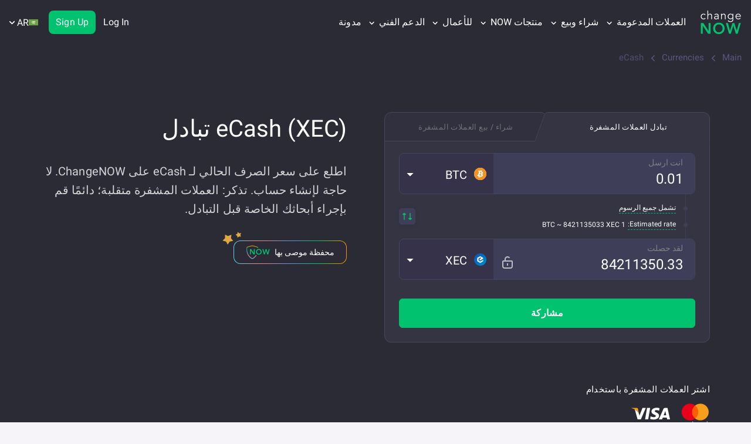

--- FILE ---
content_type: text/html; charset=utf-8
request_url: https://changenow.io/ar/currencies/ecash
body_size: 45264
content:
<!DOCTYPE html><html class="no-js" lang="ar" dir="rtl"><head><meta charset="utf-8"><title>صرف XEC بأفضل سعر | بيع وشراء 01}</title><link rel="canonical" href="https://changenow.io/ar/currencies/ecash"><meta name="description" content="شاهد سعر eCash اليوم، الرسم البياني المباشر، القيمة السوقية، العرض المتداول والمزيد من المعلومات السوقية. تعرف على المزيد حول XEC وكيفية تبادله على ChangeNOW
"><link rel="next" href="https://changenow.io/currencies/ecash/page/2"><meta property="og:type" content="website"><meta property="og:url" content="https://changenow.io/ar/currencies/ecash"><meta property="og:title" content="صرف XEC بأفضل سعر | بيع وشراء 01}"><meta property="og:site_name" content="ChangeNOW"><meta property="og:description" content="شاهد سعر eCash اليوم، الرسم البياني المباشر، القيمة السوقية، العرض المتداول والمزيد من المعلومات السوقية. تعرف على المزيد حول XEC وكيفية تبادله على ChangeNOW
"><meta property="og:image" content="https://changenow.io/images/site-image.png"><meta name="twitter:card" content="summary_large_image"><meta name="twitter:site" content="@ChangeNOW_io"><meta name="twitter:creator" content="@ChangeNOW_io"><meta name="twitter:title" content="صرف XEC بأفضل سعر | بيع وشراء 01}"><meta name="twitter:description" content="شاهد سعر eCash اليوم، الرسم البياني المباشر، القيمة السوقية، العرض المتداول والمزيد من المعلومات السوقية. تعرف على المزيد حول XEC وكيفية تبادله على ChangeNOW
"><meta name="twitter:image" content="https://changenow.io/images/site-image.png"><meta name="viewport" content="width=device-width, initial-scale=1, maximum-scale=5"><meta name="theme-color" content="#2b2b37"><meta name="msapplication-TileColor" content="#2b2b37"><meta name="msapplication-TileImage" content="/images/icons/mstile-1-144x144.png"><meta property="article:author" content="https://changenow.io/ar/currencies/ecash"><meta property="fb:pages" content="796867477159552"><meta name="wot-verification" content="fea463990ab832581344"><meta name="ahrefs-site-verification" content="6e33c9f2b8b4bb13cd942eec47067eba5c0b0174cd6b30b21b37c1bcb099ade1"><meta name="apple-itunes-app" content="app-id=1518003605"><script type="application/ld+json">{
  "@context":"https://schema.org/",
  "@type":"WebPage",
  "name":"تبادل العملات المشفرة بأقل رسوم وبدون تسجيل | ChangeNOW",
  "description":"منصة تداول العملات المشفرة غير الخاضعة للوصاية، على الفور وبدون قيود - صرف البتكوين عبر Ethereum وRipple  و Bitcoin Cash و XMR بسعر مناسب وبدون تسجيل! شراء البتكوين (BTC) بالدولار (USD) أو اليورو (EUR  (ببضع خطوات سهلة!",
  "url":"https://changenow.io/ar/currencies/ecash",
  "image":"https://content-api.changenow.io/uploads/xec_d4dc9359ef.svg",
  "mainEntity":{
    "@type":"Product",
    "name":"eCash",
    "description":"منصة تداول العملات المشفرة غير الخاضعة للوصاية، على الفور وبدون قيود - صرف البتكوين عبر Ethereum وRipple  و Bitcoin Cash و XMR بسعر مناسب وبدون تسجيل! شراء البتكوين (BTC) بالدولار (USD) أو اليورو (EUR  (ببضع خطوات سهلة!",
    "sku":"XEC",
    "mpn":"XEC",
    "image":"https://content-api.changenow.io/uploads/xec_d4dc9359ef.svg",
    "brand": {
      "@type" : "Brand",
      "name" : "eCash (XEC)"
    },
    "identifier": {
      "@type": "PropertyValue",
      "propertyID": "Symbol",
      "value": "XEC"
    },
    "offers":{
      "@type":"Offer",
      "url":"https://changenow.io/ar/currencies/ecash",
      "price": "0",
      "priceCurrency":"USD",
      "availability":"https://schema.org/InStock",
      "priceValidUntil":"2026-01-31T00:00:00Z",
      "itemOffered":{
        "@type":"Service",
        "serviceType": "Crypto Exchange"
      }
    },
    "aggregateRating":{
      "@type":"AggregateRating",
      "ratingValue":"4.8",
      "reviewCount":"9726"
    },
    "additionalProperty": [
      {
        "@type": "PropertyValue",
        "name": "Current Price",
        "value": "$0"
      },
      {
        "@type": "PropertyValue",
        "name": "24h Change",
        "value": "-4.97%"
      },
      {
        "@type": "PropertyValue",
        "name": "Minimum Purchase",
        "value": "$2 USD"
      }
    ]
  }
}</script><script type="application/ld+json">{
  "@context":"https://schema.org",
  "@type": "MobileApplication",
  "name": "ChangeNOW: Crypto Exchange",
  "operatingSystem": "iOS 13.0+, Android 6.0+, macOS 11.0+ (Apple M1+), visionOS 1.0+",
  "applicationCategory": "FinanceApplication",
  "description": "Securely exchange Bitcoin and 850+ altcoins with great rates and lowest fees! Buy almost every crypto with a credit card or a bank transfer! This is the official ChangeNOW app, an instant crypto swap service.",
  "downloadUrl": [
    "https://apps.apple.com/app/changenow/id1518003605",
    "https://play.google.com/store/apps/details?id=io.changenow.changenow"
  ],
  "screenshot": [
    "https://is1-ssl.mzstatic.com/image/thumb/PurpleSource122/v4/9b/ea/11/9bea11f9-783d-ad95-f6ef-deb38da36090/536259ab-a475-459d-9846-61eb64dd7264_ios02.png/460x0w.webp",
    "https://is1-ssl.mzstatic.com/image/thumb/PurpleSource112/v4/8e/d4/b6/8ed4b6cf-28e4-0f8c-9d37-e978eefc0ccd/106e0181-263b-460e-b424-017ab6ad7fbf_ios04.png/460x0w.webp",
    "https://is1-ssl.mzstatic.com/image/thumb/PurpleSource122/v4/31/0e/5d/310e5d55-e73a-a43d-0545-d388614cdecb/e6b113b2-ab37-4a39-b10e-7a3eb01471e5_ios07.png/460x0w.webp",
    "https://is1-ssl.mzstatic.com/image/thumb/PurpleSource122/v4/5a/31/3c/5a313c1d-32fc-5f12-8b3b-b91525f83958/135042b4-b892-49ee-8a17-fefe3872bf55_ios06.png/460x0w.webp"
  ],
  "offers": {
    "@type": "Offer",
    "price": "0",
    "priceCurrency":"USD"
  },
  "aggregateRating": {
    "@type": "AggregateRating",
    "ratingValue": "4.8",
    "ratingCount": "2222"
  },
  "interactionStatistic": {
    "@type": "InteractionCounter",
    "interactionType": {
      "@type": "ListenAction"
    },
    "userInteractionCount": "100000"
  },
  "contentRating": "Low Maturity"
}</script><script type="application/ld+json">{
  "@context": "https://schema.org",
  "@type": "BreadcrumbList",
  "itemListElement": [
    {
      "@type": "ListItem",
      "position": 1,
      "item": {
        "@id": "https://changenow.io/ar",
        "name": "الرئيسية"
      }
    },
    {
      "@type": "ListItem",
      "position": 2,
      "item": {
        "@id": "https://changenow.io/ar/currencies",
        "name": "العملات"
      }
    },
    {
      "@type": "ListItem",
      "position": 3,
      "item": {
        "@id": "https://changenow.io/ar/currencies/ecash",
        "name": "eCash"
      }
    }
  ]
}</script><script nonce="IoQRYppF/V2DqmmkZJ5UEw==" type="7718f086c3d605f9ad204d4b-text/javascript">(function () {
  if (typeof document === 'undefined' || !document.documentElement) return;

  const root = document.documentElement;

  if (root.classList && root.classList.remove) {
    root.classList.remove('no-js');
    return;
  }

  root.className = (root.className || '')
    .replace(/\bno-js\b/g, '')
    .trim();
}());</script><script src="/dist/sentry.22433fa2017e26fe758e.16.5.43.js" nonce="IoQRYppF/V2DqmmkZJ5UEw==" type="7718f086c3d605f9ad204d4b-text/javascript"></script><script nonce="IoQRYppF/V2DqmmkZJ5UEw==" type="7718f086c3d605f9ad204d4b-text/javascript">!/^([a-z-]+.)?changenow.io$/.test(window.location.host) && alert('Phishing site detected! Please make sure you are visiting https://changenow.io');</script><script nonce="IoQRYppF/V2DqmmkZJ5UEw==" type="7718f086c3d605f9ad204d4b-text/javascript">"use strict";

(() => {
  const isObject = value => value !== null && typeof value === 'object' && Array.isArray(value) === false;
  const ERRORS_TYPES = {
    ERROR: 'ERROR',
    UNHANDLED_ERROR: 'UNHANDLED_ERROR',
    GLOBAL_ERROR: 'GLOBAL_ERROR',
    CSS_LOADING_ERROR: 'CSS_LOADING_ERROR'
  };
  const CSS_LOADING_TIME_THRESHOLD = 6000;
  const sendToGA = error => {
    const event = {
      category: 'CN_SITE_ERROR',
      action: error.type,
      value: error.message
    };
    if (isObject(event) && isObject(window.ga) && typeof window.ga.trackEvent === 'function') {
      try {
        window.ga.trackEvent(event.category, event.action, event.label, event.value);
      } catch (err) {
        console.error('Failed to send error to GA:', err);
      }
    }
  };
  const handleOnError = (errorMessage, source, lineno, colno) => {
    const message = `${errorMessage} at ${source}:${lineno}:${colno}`;
    sendToGA({
      type: ERRORS_TYPES.ERROR,
      message
    });
  };
  const handleUnhandledRejection = event => {
    const error = event === null || event === void 0 ? void 0 : event.reason;
    const errorMessage = error instanceof Error ? error.message : String(error);
    sendToGA({
      type: ERRORS_TYPES.UNHANDLED_ERROR,
      message: errorMessage === null || errorMessage === void 0 ? void 0 : errorMessage.slice(0, 100)
    });
  };
  const handleError = event => {
    const message = event.message || 'Unknown error';
    const file = event.filename || 'Unknown file';
    const line = event.lineno || 0;
    const column = event.colno || 0;
    const errorMessage = `${message} ${file} ${line},${column}`;
    sendToGA({
      type: ERRORS_TYPES.GLOBAL_ERROR,
      message: errorMessage === null || errorMessage === void 0 ? void 0 : errorMessage.slice(0, 100)
    });
  };
  const handleCSSLoad = () => {
    const errorHelpForm = window.document.getElementById('error-help-form');
    const styles = window.getComputedStyle(errorHelpForm);
    const display = styles.getPropertyValue('display');
    if (display !== 'none') {
      sendToGA({
        type: ERRORS_TYPES.CSS_LOADING_ERROR,
        message: `css not load in ${CSS_LOADING_TIME_THRESHOLD / 1000} sec`
      });
      window.scrollTo({
        top: 0,
        behavior: 'smooth'
      });
    }
  };
  window.onerror = handleOnError;
  window.addEventListener('unhandledrejection', handleUnhandledRejection);
  window.addEventListener('error', handleError);
  setTimeout(handleCSSLoad, CSS_LOADING_TIME_THRESHOLD);
})();</script><link rel="alternate" hreflang="en" href="https://changenow.io/currencies/ecash"><link rel="alternate" hreflang="es" href="https://changenow.io/es/currencies/ecash"><link rel="alternate" hreflang="fr" href="https://changenow.io/fr/currencies/ecash"><link rel="alternate" hreflang="id" href="https://changenow.io/id/currencies/ecash"><link rel="alternate" hreflang="vi" href="https://changenow.io/vi/currencies/ecash"><link rel="alternate" hreflang="pt" href="https://changenow.io/pt/currencies/ecash"><link rel="alternate" hreflang="ru" href="https://changenow.io/ru/currencies/ecash"><link rel="alternate" hreflang="zh" href="https://changenow.io/zh/currencies/ecash"><link rel="alternate" hreflang="ar" href="https://changenow.io/ar/currencies/ecash"><link rel="alternate" hreflang="de" href="https://changenow.io/de/currencies/ecash"><link rel="alternate" hreflang="fa" href="https://changenow.io/fa/currencies/ecash"><link rel="alternate" hreflang="it" href="https://changenow.io/it/currencies/ecash"><link rel="alternate" hreflang="ja" href="https://changenow.io/ja/currencies/ecash"><link rel="alternate" hreflang="ko" href="https://changenow.io/ko/currencies/ecash"><link rel="alternate" hreflang="tr" href="https://changenow.io/tr/currencies/ecash"><link rel="alternate" hreflang="x-default" href="https://changenow.io/currencies/ecash"><link rel="icon" type="image/png" href="/images/icons/favicon-32x32.png"><link rel="apple-touch-icon" sizes="57x57" href="/images/icons/apple/apple-touch-icon-57x57-1.png"><link rel="apple-touch-icon" sizes="60x60" href="/images/icons/apple/apple-touch-icon-60x60-1.png"><link rel="apple-touch-icon" sizes="72x72" href="/images/icons/apple/apple-touch-icon-72x72-1.png"><link rel="apple-touch-icon" sizes="76x76" href="/images/icons/apple/apple-touch-icon-76x76-1.png"><link rel="apple-touch-icon" sizes="114x114" href="/images/icons/apple/apple-touch-icon-114x114-1.png"><link rel="apple-touch-icon" sizes="120x120" href="/images/icons/apple/apple-touch-icon-120x120-1.png"><link rel="apple-touch-icon" sizes="144x144" href="/images/icons/apple/apple-touch-icon-144x144-1.png"><link rel="apple-touch-icon" sizes="152x152" href="/images/icons/apple/apple-touch-icon-152x152-1.png"><link rel="apple-touch-icon" sizes="180x180" href="/images/icons/apple/apple-touch-icon-180x180-1.png"><link rel="icon" type="image/png" sizes="192x192" href="/images/icons/android/android-chrome-192x192.png"><link rel="icon" type="image/png" sizes="144x144" href="/images/icons/android/android-chrome-144x144.png"><link rel="icon" type="image/png" sizes="32x32" href="/images/icons/favicon-32x32.png"><link rel="icon" type="image/png" sizes="96x96" href="/images/icons/favicon-96x96.png"><link rel="icon" type="image/png" sizes="16x16" href="/images/icons/favicon-16x16.png"><link rel="shortcut icon" href="/images/icons/favicon-32x32.png"><link rel="manifest" href="/manifest.json"><link rel="preload" as="font" href="/fonts/a12c527ee24dcc6ccb75.woff" type="font/woff" crossorigin><link rel="preload" as="font" href="/fonts/9ceaa06cbe56757d8069.woff" type="font/woff" crossorigin><link rel="preload" as="font" href="/fonts/285509d0eb9b5f31386c.woff" type="font/woff" crossorigin><link rel="preload" as="font" href="/fonts/9ca831153ca66ca187ac.woff" type="font/woff" crossorigin><link rel="preload" as="font" href="/fonts/3044fd8e8933d7f91242.woff" type="font/woff" crossorigin><link rel="preload" as="font" href="/fonts/1755b8cf47b3e6787be6.woff2" type="font/woff" crossorigin><link href="/dist/currencies-single-page.7b476ef7f4418af1d74b.16.5.43.css" rel="stylesheet" type="text/css"><link rel="stylesheet" type="text/css"><!-- Minimal Google Analytics Snippet--><script nonce="IoQRYppF/V2DqmmkZJ5UEw==" type="7718f086c3d605f9ad204d4b-text/javascript">if (window.addEventListener) {
  window.addEventListener('load', () => {
    (function (a, b, c) {
      var d = a.history, e = document, f = navigator || {}, g = localStorage,
        h = encodeURIComponent, i = d.pushState,
        k = function () {return Math.random().toString(36)},
        l = function () {return g.cid || (g.cid = k()), g.cid},
        m = function (r) {
          var s = [];
          for (var t in r)
            r.hasOwnProperty(t) && void 0 !== r[t] && s.push(h(t) + "=" + h(r[t]));
          return s.join("&")
        },
        n = function (r, s, t, u, v, w, x) {
          const extraParams = (typeof window !== 'undefined' && typeof window.getUTMs === 'function')
          ? window.getUTMs()
          : {};

          var z = "https://www.google-analytics.com/collect",
            A = m({
              v: "1",
              ds: "web",
              aip: c.anonymizeIp ? 1 : void 0,
              tid: b,
              cid: l(),
              t: r || "pageview",
              sd: c.colorDepth && screen.colorDepth ? screen.colorDepth + "-bits" : void 0,
              dr: e.referrer ||
                void 0,
              dt: e.title,
              dl: e.location.origin + e.location.pathname + e.location.search,
              ul: c.language ?
                (f.language || "").toLowerCase() : void 0,
              de: c.characterSet ? e.characterSet : void 0,
              sr: c.screenSize ? (a.screen || {}).width + "x" + (a.screen || {}).height : void 0,
              vp: c.screenSize &&
              a.visualViewport ? (a.visualViewport || {}).width + "x" + (a.visualViewport || {}).height : void 0,
              ec: s || void 0,
              ea: t || void 0,
              el: u || void 0,
              ev: v || void 0,
              exd: w || void 0,
              exf: "undefined" != typeof x &&
              !1 == !!x ? 0 : void 0,
              ...extraParams
            });
          if (f.sendBeacon) f.sendBeacon(z, A); else {
            var y = new XMLHttpRequest;
            y.open("POST", z, !0), y.send(A)
          }
        };
      d.pushState = function (r) {
        return "function" == typeof d.onpushstate &&
        d.onpushstate({ state: r }), setTimeout(n, c.delay || 10), i.apply(d, arguments)
      }, n(),
        a.ma = {
          trackEvent: function o(r, s, t, u) {return n("event", r, s, t, u)},
          trackException: function q(r, s) {
            return n(
              "exception",
              null,
              null,
              null,
              null,
              r,
              s
            )
          }
        }
    })
    (
      window,
      "UA-109063978-1",
      {
        anonymizeIp: true,
        colorDepth: true,
        characterSet: true,
        screenSize: true,
        language: true
      }
    );
  })
}
</script><!-- Minimal Google Analytics 4 Snippet--><script nonce="IoQRYppF/V2DqmmkZJ5UEw==" type="7718f086c3d605f9ad204d4b-text/javascript">if (window.addEventListener) {
  window.addEventListener('load', () => {
    let enScroll = !1,
      startTime = Date.now()
    const lStor = localStorage,
      sStor = sessionStorage,
      doc = document,
      docEl = document.documentElement,
      docBody = document.body,
      docLoc = document.location,
      w = window,
      s = screen,
      nav = navigator || {},
      history = w.history,
      pushState = history.pushState;

    function a(eventName, eventParams) {
      const extraParams = (typeof window !== 'undefined' && typeof window.getUTMs === 'function')
      ? window.getUTMs()
      : {};

      const k = 'G-21MYG93200',
        t = () => Math.floor(Math.random() * 1e9) + 1,
        n = () => Math.floor(Date.now() / 1e3),
        y = () => (sStor._p || (sStor._p = t()), sStor._p),
        v = () => Math.random().toString(36),
        p = () => (lStor.cid || (lStor.cid = v()), lStor.cid),
        m = lStor.getItem("cid"),
        u = () => m ? void 0 : enScroll == !0 ? void 0 : "1",
        l = () => (sStor.sid || (sStor.sid = n()), sStor.sid),
        d = () => {
          if (!sStor._ss) return sStor._ss = "1", sStor._ss;
          if (sStor.getItem("_ss") == "1") return void 0
        },
        r = "1",
        h = () => {
          if (sStor.sct)
            if (enScroll == !0) return sStor.sct;
            else x = +sStor.getItem("sct") + +r, sStor.sct = x;
          else sStor.sct = r;
          return sStor.sct
        },
        e = docLoc.search,
        f = new URLSearchParams(e),
        getSafeDocumentLocation = () => {
          try {
            if (docLoc && docLoc.origin && docLoc.pathname) {
              return docLoc.origin + docLoc.pathname + (e || '');
            }
            if (w && w.location && w.location.href) {
              return w.location.href;
            }
            if (docLoc && docLoc.href) {
              return docLoc.href;
            }
          } catch (error) {
            console.error(error)
          }
          return "";
        },
        getDeltaTime = () => {const deltaTime = Date.now() - startTime; startTime = Date.now(); return deltaTime; },
        getUserId = () => sStor?.uid || void 0,
        a = ["q", "s", "search", "query", "keyword"],
        g = a.some(t => e.includes("&" + t + "=") || e.includes("?" + t + "=")),
        i = () => eventName || (eventParams ? "event" : (g == !0 ? "view_search_results" : enScroll == !0 ? "scroll" : "page_view")),
        b = () => enScroll == !0 ? "90" : void 0,
        j = () => {
          if (i() == "view_search_results") {
            for (let e of f)
              if (a.includes(e[0])) return e[1]
          } else return void 0
        },
        o = encodeURIComponent,
        _ = e => {
          let t = [];
          for (let n in e) e.hasOwnProperty(n) && e[n] !== void 0 && t.push(o(n) + "=" + o(e[n]));
          return t.join("&")
        },
        O = !1,
        C = "https://www.google-analytics.com/g/collect",
        E = _({
          v: "2",
          tid: k,
          _p: y(),
          sr: (s.width * w.devicePixelRatio + "x" + s.height * w.devicePixelRatio).toString(),
          ul: (nav.language || void 0).toLowerCase(),
          cid: p(),
          uid: getUserId(),
          _fv: u(),
          _s: "1",
          _et: ['user_engagement', 'event', 'scroll'].includes(i()) ? getDeltaTime() : void 0,
          dl: getSafeDocumentLocation(),
          dt: doc.title || void 0,
          dr: doc.referrer || void 0,
          sid: l(),
          sct: h(),
          seg: "1",
          en: i(),
          "epn.percent_scrolled": b(),
          "ep.search_term": j(),
          "ep.event_category": eventParams ? eventParams?.category : void 0,
          "ep.event_action": eventParams ? eventParams?.action : void 0,
          "ep.event_label": eventParams ? eventParams?.label : void 0,
          "ep.event_value": eventParams && typeof eventParams?.value === 'string' ? eventParams?.value : (typeof eventParams?.value === 'object' ? JSON.stringify(eventParams?.value) : void 0),
          "epn.event_value": eventParams && typeof eventParams?.value === 'number' ? eventParams?.action : void 0,
          "ep.user_type": eventParams ? eventParams?.user_type : void 0,
          "ep.user_property": eventParams ? eventParams?.user_property : void 0,
          "ep.platform": eventParams ? eventParams?.platform : void 0,
          _ss: d(),
          _dbg: !1 ? 1 : void 0,
          ...extraParams
        }),
        c = C + "?" + E;
      if (nav.sendBeacon) nav.sendBeacon(c);
      else {
        let e = new XMLHttpRequest;
        e.open("POST", c, !0)
      }
    }

    a();

    w.ga = {
      trackEvent: (category, action, label, value) => a('event', {category, action, label, value}),
      trackProEvent: (eventName, platform, user_type, user_property) => a(eventName, {platform, user_type, user_property}),
    }

    history.pushState = function (r) {
      return typeof history.onpushstate == "function" && history.onpushstate({ state: r }),
        setTimeout(a, 10), pushState.apply(history, arguments);
    }

    function sPr() {
      return (docEl.scrollTop || docBody.scrollTop) / ((docEl.scrollHeight || docBody.scrollHeight) - docEl.clientHeight) * 100
    }

    doc.addEventListener("scroll", sEv, {
      passive: !0
    });

    function sEv() {
      const e = sPr();
      if (e < 90) return;
      enScroll = !0, a(), doc.removeEventListener("scroll", sEv, {
        passive: !0
      })
    }

    w.pageIsUnloading = false;
    w.addEventListener('pagehide', () => {
      w.pageIsUnloading = true;
    });

    w.addEventListener("visibilitychange", () => {
      if (document.visibilityState === 'visible') {
        startTime = Date.now();
        w.pageIsUnloading = false;
      } else if (document.visibilityState === 'hidden') {
        setTimeout(() => {
          if (!w.pageIsUnloading) {
            a('user_engagement');
          }
        }, 100);
      }
    });
  })
}
</script><script nonce="IoQRYppF/V2DqmmkZJ5UEw==" type="7718f086c3d605f9ad204d4b-text/javascript">window.addEventListener('load', function () {
  var script = document.createElement('script');
  script.src = "//widget.trustpilot.com/bootstrap/v5/tp.widget.bootstrap.min.js";
  script.defer = true;
  document.head.appendChild(script);
});
</script><!-- Reddit Pixel--><script nonce="IoQRYppF/V2DqmmkZJ5UEw==" type="7718f086c3d605f9ad204d4b-text/javascript">!function(w,d){
  if(!w.rdt){
    var p = w.rdt = function(){
      p.sendEvent ? p.sendEvent.apply(p, arguments) : p.callQueue.push(arguments);
    };
    p.callQueue = [];
    var t = d.createElement("script");
    t.src = "https://www.redditstatic.com/ads/pixel.js";
    t.async = true;
    var s = d.getElementsByTagName("script")[0];
    s.parentNode.insertBefore(t, s);
  }
}(window, document);
rdt('init', 'a2_hufmq8u534c8');
rdt('track', 'PageVisit');</script></head><body class="page_currency page"><div id="language-adviser"></div><header id="app-header" data-reactroot=""><div class="header page__header header_margin_disabled"><div class="container"><div class="row"><div class="col-lg-12"><div class="header-menu"><a class="logotype" href="/ar"><div class="logotype--main"><img src="/images/cn-ui-kit/header/logo.svg" alt="Logo" decoding="async"/></div><div class="logotype--sub"><img src="/images/cn-ui-kit/header/crypto-exchange.svg" alt="Crypto Exchange" decoding="async"/></div></a><button type="button" class="header-join-pro-button"><img class="header-join-pro-button__image" src="/images/header/diamond.svg" alt="Join Pro" loading="lazy" decoding="async"/><p class="header-join-pro-button__text">Join Pro</p></button><nav class="top-menu"><div class="top-menu--arrow-menu top-menu-dropdown top-menu--item top-menu__double-dropdown">العملات المدعومة<div class="top-menu--arrow"><svg width="9" height="7" xmlns="http://www.w3.org/2000/svg"><path d="M4.5 4.82L1.014 1.337.676 1 0 1.675l.338.338L4.162 5.83l.338.34.17-.17.168-.17 3.824-3.817L9 1.675 8.324 1l-.338.338L4.5 4.818z" fill-rule="evenodd" stroke-linecap="square"></path></svg></div><div class="top-menu--language-tooltip top-menu-dropdown-list"><div class="top-menu__double-dropdown-wrapper"><div class="top-menu__double-dropdown-column top-menu__double-dropdown-column_first"><span class="top-menu__double-dropdown-title">الأصول المدعومة</span><ul class="top-menu--language-tooltip-content top-menu--language-tooltip-content__without-scroll"><li class="top-menu--list"><a href="/ar/currencies/bitcoin" class=""><img src="/images/cn-ui-kit/header/header-navigation/bitcoin.svg" alt="تبادل بيتكوين (BTC)" loading="lazy" decoding="async" width="20" height="20"/>تبادل بيتكوين (BTC)</a></li><li class="top-menu--list"><a href="/ar/currencies/tether-erc20" class=""><img src="/images/cn-ui-kit/header/header-navigation/tether.svg" alt="تبادل تيثر (USDT ERC20)" loading="lazy" decoding="async" width="20" height="20"/>تبادل تيثر (USDT ERC20)</a></li><li class="top-menu--list"><a href="/ar/currencies/monero" class=""><img src="/images/cn-ui-kit/header/header-navigation/monero.svg" alt="تبادل مونيرو (XMR)" loading="lazy" decoding="async" width="20" height="20"/>تبادل مونيرو (XMR)</a></li><li class="top-menu--list"><a href="/ar/currencies/ethereum" class=""><img src="/images/cn-ui-kit/header/header-navigation/ethereum.svg" alt="تبادل إيثريوم (ETH)" loading="lazy" decoding="async" width="20" height="20"/>تبادل إيثريوم (ETH)</a></li><li class="top-menu--list"><a href="/ar/currencies/tron" class=""><img src="/images/cn-ui-kit/header/header-navigation/tron.svg" alt="تبادل ترون (TRX)" loading="lazy" decoding="async" width="20" height="20"/>تبادل ترون (TRX)</a></li><li class="top-menu--list"><a href="/ar/currencies/binance-coin-smart-chain" class=""><img src="/images/cn-ui-kit/header/header-navigation/binance.svg" alt="تبادل بينانس كوين (BNB)" loading="lazy" decoding="async" width="20" height="20"/>تبادل بينانس كوين (BNB)</a></li><li class="top-menu--list"><a href="/ar/currencies/polkadot" class=""><img src="/images/cn-ui-kit/header/header-navigation/polkadot.svg" alt="تبادل بولكادوت (DOT)" loading="lazy" decoding="async" width="20" height="20"/>تبادل بولكادوت (DOT)</a></li><li class="top-menu--list"><a href="/ar/currencies/usd-coin" class=""><img src="/images/cn-ui-kit/header/header-navigation/usd-coin.svg" alt="تبادل سيركل USD (USDC)" loading="lazy" decoding="async" width="20" height="20"/>تبادل سيركل USD (USDC)</a></li><li class="top-menu--list"><a href="/ar/currencies/ripple" class=""><img src="/images/cn-ui-kit/header/header-navigation/ripple.svg" alt="تبادل XRP (XRP)" loading="lazy" decoding="async" width="20" height="20"/>تبادل XRP (XRP)</a></li><li class="top-menu--list"><a href="/ar/currencies/official-trump" class=""><img src="/images/cn-ui-kit/header/header-navigation/trump.png" alt="Exchange Official Trump (TRUMP)" loading="lazy" decoding="async" width="20" height="20"/>Exchange Official Trump (TRUMP)</a></li></ul></div><div class="top-menu__double-dropdown-column top-menu__double-dropdown-column_second"><span class="top-menu__double-dropdown-title">أزواج التبادل</span><ul class="top-menu--language-tooltip-content top-menu--language-tooltip-content__without-scroll"><li class="top-menu--list top-menu--list_pairs"><a href="/ar/currencies/bitcoin/ethereum" class=""><img src="/images/cn-ui-kit/header/header-navigation/btc-to-eth.svg" alt="BTC إلى ETH" loading="lazy" decoding="async" width="20" height="20"/>BTC إلى ETH</a></li><li class="top-menu--list top-menu--list_pairs"><a href="/ar/currencies/bitcoin/monero" class=""><img src="/images/cn-ui-kit/header/header-navigation/btc-to-xmr.svg" alt="BTC إلى XMR" loading="lazy" decoding="async" width="20" height="20"/>BTC إلى XMR</a></li><li class="top-menu--list top-menu--list_pairs"><a href="/ar/currencies/binance-coin-smart-chain/tether-trc20" class=""><img src="/images/cn-ui-kit/header/header-navigation/bnb-to-usdt.svg" alt="BNB إلى USDT" loading="lazy" decoding="async" width="20" height="20"/>BNB إلى USDT</a></li><li class="top-menu--list top-menu--list_pairs"><a href="/ar/currencies/ethereum/tether-erc20" class=""><img src="/images/cn-ui-kit/header/header-navigation/eth-to-usdt.svg" alt="ETH إلى USDT" loading="lazy" decoding="async" width="20" height="20"/>ETH إلى USDT</a></li><li class="top-menu--list top-menu--list_pairs"><a href="/ar/currencies/litecoin/tether-trc20" class=""><img src="/images/cn-ui-kit/header/header-navigation/ltc-to-usdt.svg" alt="LTC إلى USDT" loading="lazy" decoding="async" width="20" height="20"/>LTC إلى USDT</a></li><li class="top-menu--list top-menu--list_pairs"><a href="/ar/currencies/solana/binance-coin-smart-chain" class=""><img src="/images/cn-ui-kit/header/header-navigation/sol-to-bnb.svg" alt="SOL إلى BNB" loading="lazy" decoding="async" width="20" height="20"/>SOL إلى BNB</a></li><li class="top-menu--list top-menu--list_pairs"><a href="/ar/currencies/tether-trc20/tron" class=""><img src="/images/cn-ui-kit/header/header-navigation/usdt-to-trx.svg" alt="USDT إلى TRX" loading="lazy" decoding="async" width="20" height="20"/>USDT إلى TRX</a></li><li class="top-menu--list top-menu--list_pairs"><a href="/ar/currencies/ton/tether-trc20" class=""><img src="/images/cn-ui-kit/header/header-navigation/ton-to-usdt.svg" alt="TON إلى USDT" loading="lazy" decoding="async" width="20" height="20"/>TON إلى USDT</a></li><li class="top-menu--list top-menu--list_pairs"><a href="/ar/currencies/ethereum/monero" class=""><img src="/images/cn-ui-kit/header/header-navigation/eth-to-xmr.svg" alt="ETH إلى XMR" loading="lazy" decoding="async" width="20" height="20"/>ETH إلى XMR</a></li><li class="top-menu--list top-menu--list_pairs"><a href="/ar/currencies/ethereum/solana" class=""><img src="/images/cn-ui-kit/header/header-navigation/eth-to-sol.svg" alt="ETH إلى SOL" loading="lazy" decoding="async" width="20" height="20"/>ETH إلى SOL</a></li></ul></div><div class="top-menu__double-dropdown-footer"><a href="/ar/currencies" class=""><img src="/images/cn-ui-kit/header/header-navigation/all.svg" alt="كل {number} عملة" loading="lazy" decoding="async" width="20" height="20"/><span class="top-menu__all-currencies-link">كل <span>1248</span> عملة</span></a></div></div></div></div><div class="top-menu--arrow-menu top-menu-dropdown top-menu--item">شراء وبيع<div class="top-menu--arrow"><svg width="9" height="7" xmlns="http://www.w3.org/2000/svg"><path d="M4.5 4.82L1.014 1.337.676 1 0 1.675l.338.338L4.162 5.83l.338.34.17-.17.168-.17 3.824-3.817L9 1.675 8.324 1l-.338.338L4.5 4.818z" fill-rule="evenodd" stroke-linecap="square"></path></svg></div><div class="top-menu--language-tooltip top-menu-dropdown-list"><ul class="top-menu--language-tooltip-content top-menu--language-tooltip-content__without-scroll"><li class="top-menu--list"><a href="/ar/buy/bitcoin" class=""><img src="/images/cn-ui-kit/header/header-navigation/bitcoin.svg" alt="شراء البيتكوين (BTC)" loading="lazy" decoding="async" width="20" height="20"/>شراء البيتكوين (BTC)</a></li><li class="top-menu--list"><a href="/ar/buy/monero" class=""><img src="/images/cn-ui-kit/header/header-navigation/monero.svg" alt="شراء مونيرو (XMR)" loading="lazy" decoding="async" width="20" height="20"/>شراء مونيرو (XMR)</a></li><li class="top-menu--list"><a href="/ar/buy/tether-erc20" class=""><img src="/images/cn-ui-kit/header/header-navigation/tether.svg" alt="شراء تيثر (USDT)" loading="lazy" decoding="async" width="20" height="20"/>شراء تيثر (USDT)</a></li><li class="top-menu--list"><a href="/ar/buy/ethereum" class=""><img src="/images/cn-ui-kit/header/header-navigation/ethereum.svg" alt="شراء الإيثيريوم (ETH)" loading="lazy" decoding="async" width="20" height="20"/>شراء الإيثيريوم (ETH)</a></li><li class="top-menu--list"><a href="/ar/buy/pulse" class=""><img src="/images/cn-ui-kit/header/header-navigation/pulse.svg" alt="شراء بولس تشين (PLS)" loading="lazy" decoding="async" width="20" height="20"/>شراء بولس تشين (PLS)</a></li><li class="top-menu--list"><a href="/ar/buy/litecoin" class=""><img src="/images/cn-ui-kit/header/header-navigation/litecoin.svg" alt="شراء لايتكوين (LTC)" loading="lazy" decoding="async" width="20" height="20"/>شراء لايتكوين (LTC)</a></li><li class="top-menu--list"><a href="/ar/buy/binance-coin-smart-chain" class=""><img src="/images/cn-ui-kit/header/header-navigation/binance.svg" alt="شراء بينانس كوين (BNB)" loading="lazy" decoding="async" width="20" height="20"/>شراء بينانس كوين (BNB)</a></li><li class="top-menu--list"><a href="/ar/buy/ripple" class=""><img src="/images/cn-ui-kit/header/header-navigation/ripple.svg" alt="اشترِ XRP (XRP)" loading="lazy" decoding="async" width="20" height="20"/>اشترِ XRP (XRP)</a></li><li class="top-menu--list"><a href="/ar/buy/usd-coin" class=""><img src="/images/cn-ui-kit/header/header-navigation/usd-coin.svg" alt="شراء عملة الدولار (USDC)" loading="lazy" decoding="async" width="20" height="20"/>شراء عملة الدولار (USDC)</a></li><li class="top-menu--list"><a href="/ar/buy/tron" class=""><img src="/images/cn-ui-kit/header/header-navigation/tron.svg" alt="شراء ترون (TRX)" loading="lazy" decoding="async" width="20" height="20"/>شراء ترون (TRX)</a></li><li class="top-menu--list"><a href="/ar/buy/official-trump" class=""><img src="/images/cn-ui-kit/header/header-navigation/trump.png" alt="Buy Official Trump (TRUMP)" loading="lazy" decoding="async" width="20" height="20"/>Buy Official Trump (TRUMP)</a></li><li class="top-menu--list"><a href="/ar/buy" class=""><img src="/images/cn-ui-kit/header/header-navigation/all-to-buy.svg" alt="جميع العملات المشفرة للشراء" loading="lazy" decoding="async" width="20" height="20"/>جميع العملات المشفرة للشراء</a></li><li class="top-menu--list"><a href="/ar/sell" class=""><img src="/images/cn-ui-kit/header/header-navigation/all-to-buy.svg" alt="بيع العملات الرقمية" loading="lazy" decoding="async" width="20" height="20"/>بيع العملات الرقمية</a></li></ul></div></div><div class="top-menu--arrow-menu top-menu-dropdown top-menu--item">منتجات NOW<div class="top-menu--arrow"><svg width="9" height="7" xmlns="http://www.w3.org/2000/svg"><path d="M4.5 4.82L1.014 1.337.676 1 0 1.675l.338.338L4.162 5.83l.338.34.17-.17.168-.17 3.824-3.817L9 1.675 8.324 1l-.338.338L4.5 4.818z" fill-rule="evenodd" stroke-linecap="square"></path></svg></div><div class="top-menu--language-tooltip top-menu-dropdown-list"><ul class="top-menu--language-tooltip-content top-menu--language-tooltip-content__without-scroll"><li class="top-menu--list"><a href="/ar/pro" class=""><img src="/images/cn-ui-kit/header/header-navigation/pro.svg" alt="ChangeNOW Pro" loading="lazy" decoding="async" width="20" height="20"/>ChangeNOW Pro</a></li><li class="top-menu--list"><a href="/ar/mobile-exchange" class=""><img src="/images/cn-ui-kit/header/header-navigation/mobile-exchange.svg" alt="تبادل المحمول" loading="lazy" decoding="async" width="20" height="20"/>تبادل المحمول</a></li><li class="top-menu--list"><a href="https://walletnow.app" class="" target="_blank" rel="noopener"><img src="/images/cn-ui-kit/header/header-navigation/wallet.svg" alt="محفظة NOW" loading="lazy" decoding="async" width="20" height="20"/>محفظة NOW<img src="/images/cn-ui-kit/header/foreign_link.svg" alt="" class="foreign-link-icon" width="12" height="12" decoding="async"/></a></li><li class="top-menu--list"><a href="https://nowtracker.app/" class="" target="_blank" rel="noopener"><img src="/images/cn-ui-kit/header/header-navigation/tracker.svg" alt="متعقب NOW" loading="lazy" decoding="async" width="20" height="20"/>متعقب NOW<img src="/images/cn-ui-kit/header/foreign_link.svg" alt="" class="foreign-link-icon" width="12" height="12" decoding="async"/></a></li><li class="top-menu--list"><a href="/ar/tokens" class=""><img src="/images/cn-ui-kit/header/header-navigation/now-token.svg" alt="توکينز NOW" loading="lazy" decoding="async" width="20" height="20"/>توکينز NOW</a></li><li class="top-menu--list"><a href="/ar/meme-coins" class=""><img src="/images/cn-ui-kit/header/header-navigation/meme-coins.svg" alt="عملات الميم" loading="lazy" decoding="async" width="20" height="20"/>عملات الميم</a></li><li class="top-menu--list"><a href="/ar/defi-coins" class=""><img src="/images/cn-ui-kit/header/header-navigation/defi-coins.svg" alt="عملات DeFi" loading="lazy" decoding="async" width="20" height="20"/>عملات DeFi</a></li><li class="top-menu--list"><a href="/ar/permanent-exchange" class=""><img src="/images/cn-ui-kit/header/header-navigation/address.svg" alt="عنوان دائم" loading="lazy" decoding="async" width="20" height="20"/>عنوان دائم</a></li><li class="top-menu--list"><a href="/ar/crypto-loan" class=""><img src="/images/cn-ui-kit/header/header-navigation/loan.svg" alt="قرض التشفير" loading="lazy" decoding="async" width="20" height="20"/>قرض التشفير</a></li><li class="top-menu--list"><a href="https://t.me/ChangeNOW_officialbot" class="" target="_blank" rel="noopener"><img src="/images/cn-ui-kit/header/header-navigation/telegram.svg" alt="روبوت في Telegram" loading="lazy" decoding="async" width="20" height="20"/>روبوت في Telegram<img src="/images/cn-ui-kit/header/foreign_link.svg" alt="" class="foreign-link-icon" width="12" height="12" decoding="async"/></a></li></ul></div></div><div class="top-menu--arrow-menu top-menu-dropdown top-menu--item">للأعمال<div class="top-menu--arrow"><svg width="9" height="7" xmlns="http://www.w3.org/2000/svg"><path d="M4.5 4.82L1.014 1.337.676 1 0 1.675l.338.338L4.162 5.83l.338.34.17-.17.168-.17 3.824-3.817L9 1.675 8.324 1l-.338.338L4.5 4.818z" fill-rule="evenodd" stroke-linecap="square"></path></svg></div><div class="top-menu--language-tooltip top-menu-dropdown-list"><div class="top-menu--language-tooltip-content top-menu--language-tooltip-content__without-scroll for-business"><div class="for-business__dashboard-box"><div class="for-business__text-box"><p class="for-business__boost">قم بتعزيز عملك مع ChangeNOW واستول على العالم!</p><a class="for-business__explore" href="/ar/for-partners">استكشف منتجات NOW</a></div><div class="for-business__button-container" id="partner-login-button">لوحة الشريك</div></div><div class="for-business__lists-box"><div class="for-business__column"><div class="for-business__sub-menu"><p class="for-business__subtitle">منصة تشفير</p><ul class="for-business__link-list"><li class="top-menu--list for-business__link-list-item"><a href="/ar/api" class=""><img src="/images/cn-ui-kit/header/header-navigation/api-icon.svg" alt="API" loading="lazy" decoding="async" width="20" height="20"/>API</a></li><li class="top-menu--list for-business__link-list-item"><a href="/ar/widget" class=""><img src="/images/cn-ui-kit/header/header-navigation/widget-icon.svg" alt="الودجت" loading="lazy" decoding="async" width="20" height="20"/>الودجت</a></li><li class="top-menu--list for-business__link-list-item"><a href="/ar/your-exchange" class=""><img src="/images/cn-ui-kit/header/header-navigation/white-label-exchange-icon.svg" alt="تبادل العلامة البيضاء" loading="lazy" decoding="async" width="20" height="20"/>تبادل العلامة البيضاء</a></li><li class="top-menu--list for-business__link-list-item"><a href="/ar/telegram-bot" class=""><img src="/images/cn-ui-kit/header/header-navigation/telegram-bot-icon.svg" alt="تليجرام بوت" loading="lazy" decoding="async" width="20" height="20"/>تليجرام بوت</a></li><li class="top-menu--list for-business__link-list-item"><a href="/ar/permanent-exchange" class=""><img src="/images/cn-ui-kit/header/header-navigation/address.svg" alt="عنوان دائم" loading="lazy" decoding="async" width="20" height="20"/>عنوان دائم</a></li><li class="top-menu--list for-business__link-list-item"><a href="/ar/privileges" class=""><img src="/images/cn-ui-kit/header/header-navigation/privileges-icon.svg" alt="امتيازات" loading="lazy" decoding="async" width="20" height="20"/>امتيازات</a></li></ul></div><div class="for-business__sub-menu"><p class="for-business__subtitle">شراكة</p><ul class="for-business__link-list"><li class="top-menu--list for-business__link-list-item"><a href="/ar/referral-links" class=""><img src="/images/cn-ui-kit/header/header-navigation/referral-program-icon.svg" alt="برنامج الإحالة" loading="lazy" decoding="async" width="20" height="20"/>برنامج الإحالة</a></li><li class="top-menu--list for-business__link-list-item"><a href="/ar/program-affiliate" class=""><img src="/images/cn-ui-kit/header/header-navigation/affiliate-program-icon.svg" alt="برنامج الشراكة" loading="lazy" decoding="async" width="20" height="20"/>برنامج الشراكة</a></li></ul></div></div><div class="for-business__column"><div class="for-business__sub-menu"><p class="for-business__subtitle">خدمات أصول</p><ul class="for-business__link-list"><li class="top-menu--list for-business__link-list-item"><a href="/ar/asset-listing" class=""><img src="/images/cn-ui-kit/header/header-navigation/asset-listing-icon.svg" alt="قائمة الأصول" loading="lazy" decoding="async" width="20" height="20"/>قائمة الأصول</a></li><li class="top-menu--list for-business__link-list-item"><a href="/ar/multichain-bridge" class=""><img src="/images/cn-ui-kit/header/header-navigation/multichain-bridge-icon.svg" alt="جسر متعدد السلاسل" loading="lazy" decoding="async" width="20" height="20"/>جسر متعدد السلاسل</a></li></ul></div><div class="for-business__sub-menu"><p class="for-business__subtitle">حلول أعمال</p><ul class="for-business__link-list"><li class="top-menu--list for-business__link-list-item"><a href="/ar/crypto-wallet" class=""><img src="/images/cn-ui-kit/header/header-navigation/crypto-wallets-icon.svg" alt="محفظة العلامة البيضاء" loading="lazy" decoding="async" width="20" height="20"/>محفظة العلامة البيضاء</a></li><li class="top-menu--list for-business__link-list-item"><a href="/ar/warm-wallets" class=""><img src="/images/cn-ui-kit/header/header-navigation/warm-wallets-icon.svg" alt="محافظ دافئة" loading="lazy" decoding="async" width="20" height="20"/>محافظ دافئة</a></li><li class="top-menu--list for-business__link-list-item"><a href="/ar/market-info-api" class=""><img src="/images/cn-ui-kit/header/header-navigation/market-info-api-icon.svg" alt="API معلومات السوق" loading="lazy" decoding="async" width="20" height="20"/>API معلومات السوق</a></li></ul></div></div><div class="for-business__column"><div class="for-business__sub-menu"><p class="for-business__subtitle">حلول NOW</p><ul class="for-business__link-list"><li class="top-menu--list for-business__link-list-item"><a href="https://nowcustody.com/" class="" target="_blank" rel="noopener"><img src="/images/cn-ui-kit/header/header-navigation/now-custody.svg" alt="حفظ NOW" loading="lazy" decoding="async" width="20" height="20"/>حفظ NOW<img src="/images/cn-ui-kit/header/foreign_link.svg" alt="" class="foreign-link-icon" width="12" height="12" decoding="async"/></a></li><li class="top-menu--list for-business__link-list-item"><a href="https://nowpayments.io/" class="" target="_blank" rel="noopener"><img src="/images/cn-ui-kit/header/header-navigation/now-payments.svg" alt="NOWPayments" loading="lazy" decoding="async" width="20" height="20"/>NOWPayments<img src="/images/cn-ui-kit/header/foreign_link.svg" alt="" class="foreign-link-icon" width="12" height="12" decoding="async"/></a></li><li class="top-menu--list for-business__link-list-item"><a href="https://nownodes.io/" class="" target="_blank" rel="noopener"><img src="/images/cn-ui-kit/header/header-navigation/now-nodes.svg" alt="NOWNodes" loading="lazy" decoding="async" width="20" height="20"/>NOWNodes<img src="/images/cn-ui-kit/header/foreign_link.svg" alt="" class="foreign-link-icon" width="12" height="12" decoding="async"/></a></li></ul></div></div></div><div class="for-business__all-products"><div class="for-business__sub-menu"><ul class="for-business__link-list"><li class="top-menu--list for-business__link-list-item"><a href="/ar/for-partners" class=""><img src="/images/cn-ui-kit/mobile-menu/inner-navigation/all-products-icon.svg" alt="جميع المنتجات" loading="lazy" decoding="async" width="20" height="20"/>جميع المنتجات</a></li><li class="top-menu--list for-business__link-list-item"><a href="/ar/for-partners#faq" class=""><img src="/images/cn-ui-kit/header/header-navigation/faq.svg" alt="أسئلة مكررة" loading="lazy" decoding="async" width="20" height="20"/>أسئلة مكررة</a></li></ul></div></div></div></div></div><div class="top-menu--arrow-menu top-menu-dropdown top-menu--item">الدعم الفني<div class="top-menu--arrow"><svg width="9" height="7" xmlns="http://www.w3.org/2000/svg"><path d="M4.5 4.82L1.014 1.337.676 1 0 1.675l.338.338L4.162 5.83l.338.34.17-.17.168-.17 3.824-3.817L9 1.675 8.324 1l-.338.338L4.5 4.818z" fill-rule="evenodd" stroke-linecap="square"></path></svg></div><div class="top-menu--language-tooltip top-menu-dropdown-list"><ul class="top-menu--language-tooltip-content top-menu--language-tooltip-content__without-scroll"><li class="top-menu--list"><a href="/ar/how-it-works" class=""><img src="/images/cn-ui-kit/header/header-navigation/how-it-works.svg" alt="كيف يعمل هذا ؟" loading="lazy" decoding="async" width="20" height="20"/>كيف يعمل هذا ؟</a></li><li class="top-menu--list"><a href="https://support.changenow.io/hc/en-us/requests/new" class="" target="_blank" rel="noopener"><img src="/images/cn-ui-kit/header/header-navigation/contact-support.svg" alt="اتصل بالدعم" loading="lazy" decoding="async" width="20" height="20"/>اتصل بالدعم<img src="/images/cn-ui-kit/header/foreign_link.svg" alt="" class="foreign-link-icon" width="12" height="12" decoding="async"/></a></li><li class="top-menu--list"><a href="https://support.changenow.io/hc/en-us" class="" target="_blank" rel="noopener"><img src="/images/cn-ui-kit/header/header-navigation/help-center.svg" alt="مركز المساعدة" loading="lazy" decoding="async" width="20" height="20"/>مركز المساعدة<img src="/images/cn-ui-kit/header/foreign_link.svg" alt="" class="foreign-link-icon" width="12" height="12" decoding="async"/></a></li><li class="top-menu--list"><a href="/ar/status-page" class=""><img src="/images/cn-ui-kit/header/header-navigation/exchange-status.svg" alt="تحقق من حالة التبادل" loading="lazy" decoding="async" width="20" height="20"/>تحقق من حالة التبادل</a></li><li class="top-menu--list"><a href="https://status.changenow.io/" class="" target="_blank" rel="noopener"><img src="/images/cn-ui-kit/header/header-navigation/status-page.svg" alt="صفحة الحالة" loading="lazy" decoding="async" width="20" height="20"/>صفحة الحالة<img src="/images/cn-ui-kit/header/foreign_link.svg" alt="" class="foreign-link-icon" width="12" height="12" decoding="async"/></a></li><li class="top-menu--list"><a href="/ar/faq" class=""><img src="/images/cn-ui-kit/header/header-navigation/faq.svg" alt="أسئلة مكررة" loading="lazy" decoding="async" width="20" height="20"/>أسئلة مكررة</a></li></ul></div></div><div class="top-menu--item top-menu--item_without-dropdown"><a href="/ar/blog" class="">مدونة</a></div><div id="history-link" class="top-menu--item"></div></nav><div id="mobile-menu"></div><div class="header-authorization"></div><div class="localization-switcher--arrow-menu localization-switcher-dropdown localization-switcher--item localization-switcher--item_language flag-top-position"><div class="localization-switcher--language-tooltip localization-switcher-dropdown-list"><ul class="localization-switcher--language-tooltip-content localization-switcher--language-tooltip-content__scrollable"><li class="localization-switcher--list"><a href="/currencies/ecash" class="localization-switcher--language-link flags-position"><img class="localization-switcher--flag" src="/images/cn-ui-kit/header/flags/english-us.svg" alt="en" width="14" height="11" decoding="async"/>English (US)</a></li><li class="localization-switcher--list"><a href="/es/currencies/ecash" class="localization-switcher--language-link flags-position"><img class="localization-switcher--flag" src="/images/cn-ui-kit/header/flags/spain.svg" alt="es" width="14" height="11" decoding="async"/>Español</a></li><li class="localization-switcher--list"><a href="/fr/currencies/ecash" class="localization-switcher--language-link flags-position"><img class="localization-switcher--flag" src="/images/cn-ui-kit/header/flags/france.svg" alt="fr" width="14" height="11" decoding="async"/>Français</a></li><li class="localization-switcher--list"><a href="/id/currencies/ecash" class="localization-switcher--language-link flags-position"><img class="localization-switcher--flag" src="/images/cn-ui-kit/header/flags/indonesia.svg" alt="id" width="14" height="11" decoding="async"/>Bahasa Indonesia</a></li><li class="localization-switcher--list"><a href="/vi/currencies/ecash" class="localization-switcher--language-link flags-position"><img class="localization-switcher--flag" src="/images/cn-ui-kit/header/flags/vietnam.svg" alt="vi" width="14" height="11" decoding="async"/>Tiếng Việt</a></li><li class="localization-switcher--list"><a href="/pt/currencies/ecash" class="localization-switcher--language-link flags-position"><img class="localization-switcher--flag" src="/images/cn-ui-kit/header/flags/portugal.svg" alt="pt" width="14" height="11" decoding="async"/>Portugues</a></li><li class="localization-switcher--list"><a href="/ru/currencies/ecash" class="localization-switcher--language-link flags-position"><img class="localization-switcher--flag" src="/images/cn-ui-kit/header/flags/russia.svg" alt="ru" width="14" height="11" decoding="async"/>Русский</a></li><li class="localization-switcher--list"><a href="/zh/currencies/ecash" class="localization-switcher--language-link flags-position"><img class="localization-switcher--flag" src="/images/cn-ui-kit/header/flags/china.svg" alt="zh" width="14" height="11" decoding="async"/>中文 (中国）</a></li><li class="localization-switcher--list"><a href="/ar/currencies/ecash" class="localization-switcher--language-link flags-position"><img class="localization-switcher--flag" src="/images/cn-ui-kit/header/flags/saudi-arabia.svg" alt="ar" width="14" height="11" decoding="async"/>العربية</a></li><li class="localization-switcher--list"><a href="/de/currencies/ecash" class="localization-switcher--language-link flags-position"><img class="localization-switcher--flag" src="/images/cn-ui-kit/header/flags/germany.svg" alt="de" width="14" height="11" decoding="async"/>Deutsch</a></li><li class="localization-switcher--list"><a href="/fa/currencies/ecash" class="localization-switcher--language-link flags-position"><img class="localization-switcher--flag" src="/images/cn-ui-kit/header/flags/iran.svg" alt="fa" width="14" height="11" decoding="async"/>فارسی </a></li><li class="localization-switcher--list"><a href="/it/currencies/ecash" class="localization-switcher--language-link flags-position"><img class="localization-switcher--flag" src="/images/cn-ui-kit/header/flags/italy.svg" alt="it" width="14" height="11" decoding="async"/>Italiano</a></li><li class="localization-switcher--list"><a href="/ja/currencies/ecash" class="localization-switcher--language-link flags-position"><img class="localization-switcher--flag" src="/images/cn-ui-kit/header/flags/japan.svg" alt="ja" width="14" height="11" decoding="async"/>日本語</a></li><li class="localization-switcher--list"><a href="/ko/currencies/ecash" class="localization-switcher--language-link flags-position"><img class="localization-switcher--flag" src="/images/cn-ui-kit/header/flags/south-korea.svg" alt="ko" width="14" height="11" decoding="async"/>한국어</a></li><li class="localization-switcher--list"><a href="/tr/currencies/ecash" class="localization-switcher--language-link flags-position"><img class="localization-switcher--flag" src="/images/cn-ui-kit/header/flags/turkey.svg" alt="tr" width="14" height="11" decoding="async"/>Türk</a></li></ul></div><img class="localization-switcher--flag" src="/images/cn-ui-kit/header/flags/saudi-arabia.svg" alt="ar" width="16" height="16" decoding="async"/>AR<div class="localization-switcher--arrow"><svg width="9" height="7" xmlns="http://www.w3.org/2000/svg"><path d="M4.5 4.82L1.014 1.337.676 1 0 1.675l.338.338L4.162 5.83l.338.34.17-.17.168-.17 3.824-3.817L9 1.675 8.324 1l-.338.338L4.5 4.818z" fill-rule="evenodd" stroke-linecap="square"></path></svg></div></div></div></div></div></div></div></header><main class="currency-page currency-page_with-breadcrumbs"><div class="index-header-by-pairs index-header-by-pairs_first-block-table"><div class="bread-crumbs"><div class="container"><div class="row d-flex_fix justify-content-center_fix"><ul class="bread-crumbs--container col-xs-12 d-flex_fix align-items-center_fix"><li class="bread-crumbs--item d-flex_fix bread-crumbs--item__dark  bread-crumbs--icon"><a class="bread-crumbs--text" href="/ar">Main</a></li><li class="bread-crumbs--item d-flex_fix bread-crumbs--item__dark  bread-crumbs--icon"><a class="bread-crumbs--text" href="/ar/currencies">Currencies</a></li><li class="bread-crumbs--item __active d-flex_fix bread-crumbs--item__dark"><p class="bread-crumbs--text">eCash</p></li></ul></div></div></div><div class="container"><div class="row"><div class="col-md-6 col-sm-12"><div class="index-header-by-pairs--wrapper"><h1 class="index-header-by-pairs--title">eCash (XEC)  تبادل </h1><p class="index-header-by-pairs--sub-title">اطلع على سعر الصرف الحالي لـ eCash على ChangeNOW. لا حاجة لإنشاء حساب. تذكر: العملات المشفرة متقلبة؛ دائمًا قم بإجراء أبحاثك الخاصة قبل التبادل.
</p><a class="recommended-wallet-button recommended-wallet-button_desktop" href="https://onelink.to/nowwallet" target="_blank" rel="nofollow noopener noreferrer"><span>محفظة موصى بها</span><img class="recommended-wallet-button__logo" src="/images/logo-now-wallet-second.svg" width="41" height="24" alt="Now Wallet" decoding="async" loading="lazy"><img class="recommended-wallet-button__stars-icon" src="/images/stars-two.svg" alt="Now Wallet" decoding="async" loading="lazy" width="38" height="25"></a></div></div><div class="col-md-6 col-sm-12"><div id="exchange-calculator"><form class="exchange-form exchange-form_vertical index-header-by-pairs__calculator" novalidate="" autoComplete="off"><div class="exchange-calculator new-stepper-form_margin exchange-calculator__dark exchange-calculator_vertical"><div class="new-stepper-tabs"><button type="button" class="new-stepper-tab new-stepper-tab_active new-stepper-tab_exchange new-stepper-tab_dark new-stepper-tab_active-dark new-stepper-tab_exchange-dark"><span class="new-stepper-tab__text">تبادل العملات المشفرة</span></button><button type="button" class="new-stepper-tab new-stepper-tab_dark"><span class="new-stepper-tab__text">شراء / بيع العملات المشفرة</span></button></div><div class="new-stepper-body new-stepper-body_main-page new-stepper-body_dark"><div class="exchange-calculator--fields-section exchange-calculator--fields-section__amount"><div class="now-input now-input__dark exchange-calculator--amount-field"><div class="now-input--labels"><label class="now-input--label" for="amount-field">انت ارسل</label></div><input id="amount-field" class="now-input--input" placeholder="" value="0.01" autoComplete="off" inputMode="decimal"/></div><div class="combobox combobox__dark exchange-calculator--currency-field combobox__green-scrollbar"><div class="combobox--field combobox--field__without-selector" role="button" tabindex="0"><div class="currency-item currency-item__dark exchange-calculator--selected-currency-item"><div class="currency-item__left"><img class="currency-icon currency-item--currency-icon" src="https://content-api.changenow.io/uploads/btc_1_527dc9ec3c.svg" alt="icon-btc" loading="lazy" decoding="async"/></div><div class="currency-item__right"><span class="currency-item--ticker">BTC</span></div></div></div></div></div><div class="exchange-calculator--fields-section exchange-calculator--fields-section__sequence"><div class="new-stepper-hints new-stepper-hints_dark new-stepper-hints_loading"><div class="new-stepper-hints__wrapper-border"><div class="new-stepper-hints__item"><button type="button" class="new-stepper-hints__label">تشمل جميع الرسوم</button></div><div class="new-stepper-hints__item"><button type="button" class="new-stepper-hints__label">Estimated rate:</button> <span class="new-stepper-hints__rate">1 BTC ~ ... XEC</span></div></div></div><button class="new-stepper-button-swap new-stepper-button-swap_dark" type="button"><svg width="16" height="12" viewBox="0 0 16 12" fill="none" xmlns="http://www.w3.org/2000/svg"><path d="M0.772864 3.24846C0.457408 3.24846 0.173615 3.07952 0.0558748 2.82164C-0.0618654 2.56376 0.0100831 2.26871 0.237649 2.07621L2.46776 0.189733C2.76682 -0.0632443 3.23913 -0.0632443 3.53819 0.189733L5.7683 2.07621C5.99587 2.26871 6.06782 2.56376 5.95008 2.82164C5.83234 3.07952 5.54854 3.24846 5.23309 3.24846H3.77583L3.77583 11.2363C3.77583 11.6124 3.42982 11.9173 3.00299 11.9173C2.57616 11.9173 2.23015 11.6124 2.23015 11.2363V3.24846H0.772864Z" fill="#00C26F"></path><path d="M15.2271 8.75154C15.5426 8.75154 15.8264 8.92048 15.9441 9.17836C16.0619 9.43624 15.9899 9.73129 15.7624 9.92379L13.5322 11.8103C13.2332 12.0632 12.7609 12.0632 12.4618 11.8103L10.2317 9.92379C10.0041 9.73129 9.93219 9.43624 10.0499 9.17836C10.1677 8.92048 10.4515 8.75154 10.7669 8.75154H12.224L12.224 0.680991C12.224 0.30489 12.57 0 12.9969 0C13.4237 0 13.7697 0.30489 13.7697 0.680991L13.7697 8.75154H15.2271Z" fill="#00C26F"></path></svg></button></div><div class="exchange-calculator--fields-section exchange-calculator--fields-section__estimation"><div class="now-input now-input__dark exchange-calculator--estimation-field"><div class="now-input--labels"><label class="now-input--label" for="estimation-field">لقد حصلت</label></div><input id="estimation-field" class="now-input--input" placeholder="" value="" autoComplete="off" inputMode="decimal"/><img class="loader-icon exchange-calculator--loader" src="/images/loader-gray.gif" alt="Loader Icon" decoding="async" loading="lazy" width="40" height="40"/><button type="button" aria-label="Fix rate mode" class="new-stepper-button-lock new-stepper-estimation-lock new-stepper-estimation-lock__dark new-stepper-button-lock_gray-svg"><svg width="18" height="21" viewBox="0 0 18 21" xmlns="http://www.w3.org/2000/svg" fill="#BFBFC3"><path d="M8 15V12H10V15C10 15.5523 9.55229 16 9 16C8.44771 16 8 15.5523 8 15Z"></path><path fill-rule="evenodd" clip-rule="evenodd" d="M9 0C6.23858 0 4 2.23858 4 5V7H2C0.895431 7 0 7.89543 0 9V17C0 19.2091 1.79086 21 4 21H14C16.2091 21 18 19.2091 18 17V9C18 7.89543 17.1046 7 16 7H6V5C6 3.34315 7.34315 2 9 2C10.0412 2 10.9585 2.53038 11.4965 3.3357L13.1607 2.22618C12.2641 0.883956 10.7353 0 9 0ZM2 17V9H16V17C16 18.1046 15.1046 19 14 19H4C2.89543 19 2 18.1046 2 17Z"></path></svg></button></div><div class="combobox combobox__dark exchange-calculator--currency-field combobox__green-scrollbar"><div class="combobox--field combobox--field__without-selector" role="button" tabindex="0"><div class="currency-item currency-item__dark exchange-calculator--selected-currency-item"><div class="currency-item__left"><img class="currency-icon currency-item--currency-icon" src="https://content-api.changenow.io/uploads/xec_d4dc9359ef.svg" alt="icon-xec" loading="lazy" decoding="async"/></div><div class="currency-item__right"><span class="currency-item--ticker">XEC</span></div></div></div></div></div><button type="button" class="new-stepper-button new-stepper-button-mt" tabindex="0">مشاركة</button></div></div></form></div></div></div><div class="row"><div class="col-md-12 col-sm-12"><div class="index-header-by-pairs--exchange-footer"><div class="index-header-by-pairs--payments"><a href="/ar/buy" onclick="if (!window.__cfRLUnblockHandlers) return false; trackEvent({ category: &quot;main&quot;, action: &quot;fiat_announcement&quot; })" data-cf-modified-7718f086c3d605f9ad204d4b-=""><p class="index-header-by-pairs--payments-text">اشتر العملات المشفرة باستخدام</p><div class="index-header-by-pairs--payments-visa-img"><div class="svg-sprite--visa-master"></div></div></a></div><div id="trustpilot-widget"><div class="trustpilot-widget trustpilot-widget_regular" data-locale="en-US" data-template-id="53aa8807dec7e10d38f59f32" data-businessunit-id="59d561c60000ff0005acd2a4" data-style-height="120px" data-style-width="100%" data-theme="dark"><a href="https://www.trustpilot.com/review/changenow.io" target="_blank" rel="noopener noreferrer nofollow"> </a></div></div><div class="mobile-app-links mobile-app-links_mobile"><a href="https://play.google.com/store/apps/details?id=io.changenow.changenow" rel="nofollow noopener noreferrer" target="_blank" onclick="if (!window.__cfRLUnblockHandlers) return false; captureOutboundLink(&quot;https://play.google.com/store/apps/details?id=io.changenow.changenow&quot;)" data-cf-modified-7718f086c3d605f9ad204d4b-=""><img src="/images/googleplay-circle.svg" width="30" height="30" alt="google play" loading="lazy" decoding="async"></a><a href="https://apps.apple.com/us/app/id1518003605" rel="nofollow noopener noreferrer" target="_blank" onclick="if (!window.__cfRLUnblockHandlers) return false; captureOutboundLink(&quot;https://apps.apple.com/us/app/id1518003605&quot;)" data-cf-modified-7718f086c3d605f9ad204d4b-=""><img src="/images/apple-circle.svg" width="31" height="30" alt="app store" loading="lazy" decoding="async"></a></div></div></div></div><div class="row"><div class="col-md-12 col-sm-12"><div id="custody-pro-banner"><div class="custody-pro-banner"><div class="custody-pro-banner__container"><button class="custody-pro-banner__clickable-area" type="button"><div class="custody-pro-banner__texts"><p class='custody-pro-banner__text'>Secure your funds:</p> <p class='custody-pro-banner__text'>Buy, sell, and save <span>like a Pro</span></p></div><div class="custody-pro-banner__button"><span class="custody-pro-banner__button-text">START FREE</span></div></button></div></div></div></div></div></div></div><div class="currencies-coins"><div class="container"><div class="row"><div class="col-sm-12"><div class="table-wrapper currencies-coins__single-coin-table currencies-coins__single-coin-table_default-blocks"><h2 class="currencies-coins--coin-table-title">أفضل العملات المشفرة للتداول eCash</h2><div id="currencies-table"><table class="currencies-table"><thead class="currencies-table-header"><tr class="currencies-table-header__header-row"><th class="menu-sort currencies-table-header__sorting"><div class="menu-sort-button" role="button" tabindex="0"><div class="menu-sort-button__text"><span>ترتيب حسب</span><svg width="8" height="5" viewBox="0 0 8 5" fill="none" xmlns="http://www.w3.org/2000/svg" class=""><path d="M6.58579 0H1.41421C0.523309 0 0.0771437 1.07714 0.707109 1.70711L3.29289 4.29289C3.68342 4.68342 4.31658 4.68342 4.70711 4.29289L7.29289 1.70711C7.92286 1.07714 7.47669 0 6.58579 0Z" fill="#BFBFC3"></path></svg></div><div class="menu-sort-button__lines"><div class="menu-sort-button__line"></div><div class="menu-sort-button__line"></div><div class="menu-sort-button__line"></div></div></div></th><th class="currencies-table-search currencies-table-header__search"><span class="currencies-table-search__title">XEC<!-- --> <!-- -->ل</span><input type="search" class="currencies-table-search__input" placeholder="ابحث عن العملة المعدنية"/><svg width="16" height="16" viewBox="0 0 16 16" fill="none" xmlns="http://www.w3.org/2000/svg"><path opacity="0.5" d="M7.38694 1.75C4.81921 1.75 2.75 3.80973 2.75 6.33539C2.75 8.86104 4.81921 10.9208 7.38694 10.9208C9.95466 10.9208 12.0239 8.86104 12.0239 6.33539C12.0239 3.80973 9.95466 1.75 7.38694 1.75ZM1.25 6.33539C1.25 2.96774 4.00441 0.25 7.38694 0.25C10.7695 0.25 13.5239 2.96774 13.5239 6.33539C13.5239 7.89407 12.9338 9.31353 11.9645 10.3887L15.5303 13.9545C15.8232 14.2474 15.8232 14.7223 15.5303 15.0152C15.2374 15.3081 14.7626 15.3081 14.4697 15.0152L10.8287 11.3742C9.84636 12.0351 8.66122 12.4208 7.38694 12.4208C4.00441 12.4208 1.25 9.70304 1.25 6.33539Z" fill="#818181"></path></svg></th><th class="currencies-table-header__column currencies-table-header__column_first currencies-table-header__column_desktop"><span>مطابقة</span></th><th class="currencies-table-header__column currencies-table-header__column_second currencies-table-header__column_desktop"><span>معدل ثابت</span></th><th class="currencies-table-header__column currencies-table-header__column_third currencies-table-header__column_desktop"><span>متاح للتجارة</span></th></tr></thead><tbody class="currencies-table__body"><tr class="currencies-table__row currencies-table-item"><td class="currencies-table-item__index">1</td><td class="currencies-table-item__coin"><div class="currencies-table-item__coin-images"><img class="currency-icon currencies-table-item__coin-first-image currency-item--currency-icon" src="https://content-api.changenow.io/uploads/xec_d4dc9359ef.svg" alt="icon-xec" loading="lazy" decoding="async"/><img class="currency-icon currencies-table-item__coin-image currency-item--currency-icon" src="https://content-api.changenow.io/uploads/btc_1_527dc9ec3c.svg" alt="icon-btc" loading="lazy" decoding="async"/></div><a href="/ar/currencies/ecash/bitcoin" class="currencies-table-item__full-row-link currencies-table-item__coin-name currencies-table-item__coin-name_with-margin" rel="">Bitcoin<!-- --> </a></td><td class="coin-info__item">XEC<!-- --> <!-- -->/<!-- -->BTC</td><td class="coin-info__item"><img width="20" height="20" src="/images/currencies/active_lock.svg" alt="btc" decoding="async"/></td><td class="coin-info__item"><img src="/images/buy-on-sell-on.svg" width="21" height="20" class="coin-info__availability-icon" alt="availability icon" decoding="async"/><span class="coin-info__item-exchange-title">تبادل</span></td></tr><tr class="currencies-table__row currencies-table-item"><td class="currencies-table-item__index">2</td><td class="currencies-table-item__coin"><div class="currencies-table-item__coin-images"><img class="currency-icon currencies-table-item__coin-first-image currency-item--currency-icon" src="https://content-api.changenow.io/uploads/xec_d4dc9359ef.svg" alt="icon-xec" loading="lazy" decoding="async"/><img class="currency-icon currencies-table-item__coin-image currency-item--currency-icon" src="https://content-api.changenow.io/uploads/eth_f4ebb54ec0.svg" alt="icon-eth" loading="lazy" decoding="async"/></div><a href="/ar/currencies/ecash/ethereum" class="currencies-table-item__full-row-link currencies-table-item__coin-name currencies-table-item__coin-name_with-margin" rel="">Ethereum<!-- --> </a></td><td class="coin-info__item">XEC<!-- --> <!-- -->/<!-- -->ETH</td><td class="coin-info__item"><img width="20" height="20" src="/images/currencies/active_lock.svg" alt="eth" decoding="async"/></td><td class="coin-info__item"><img src="/images/buy-on-sell-on.svg" width="21" height="20" class="coin-info__availability-icon" alt="availability icon" decoding="async"/><span class="coin-info__item-exchange-title">تبادل</span></td></tr><tr class="currencies-table__row currencies-table-item"><td class="currencies-table-item__index">3</td><td class="currencies-table-item__coin"><div class="currencies-table-item__coin-images"><img class="currency-icon currencies-table-item__coin-first-image currency-item--currency-icon" src="https://content-api.changenow.io/uploads/xec_d4dc9359ef.svg" alt="icon-xec" loading="lazy" decoding="async"/><img class="currency-icon currencies-table-item__coin-image currency-item--currency-icon" src="https://content-api.changenow.io/uploads/ethbsc_ef444521c5.svg" alt="icon-ethbsc" loading="lazy" decoding="async"/></div><a href="/ar/currencies/ecash/ethbsc" class="currencies-table-item__full-row-link currencies-table-item__coin-name currencies-table-item__coin-name_with-margin" rel="">Ethereum (Binance Smart Chain)<!-- --> <sup class="currency-sup currencies-table-item__coin-sup" style="background-color:transparent"><span></span></sup></a></td><td class="coin-info__item">XEC<!-- --> <!-- -->/<!-- -->ETH</td><td class="coin-info__item"><img width="20" height="20" src="/images/currencies/active_lock.svg" alt="ethbsc" decoding="async"/></td><td class="coin-info__item"><img src="/images/buy-on-sell-on.svg" width="21" height="20" class="coin-info__availability-icon" alt="availability icon" decoding="async"/><span class="coin-info__item-exchange-title">تبادل</span></td></tr><tr class="currencies-table__row currencies-table-item"><td class="currencies-table-item__index">4</td><td class="currencies-table-item__coin"><div class="currencies-table-item__coin-images"><img class="currency-icon currencies-table-item__coin-first-image currency-item--currency-icon" src="https://content-api.changenow.io/uploads/xec_d4dc9359ef.svg" alt="icon-xec" loading="lazy" decoding="async"/><img class="currency-icon currencies-table-item__coin-image currency-item--currency-icon" src="https://content-api.changenow.io/uploads/ethzksync_f642b927a7.svg" alt="icon-zksync" loading="lazy" decoding="async"/></div><a href="/ar/exchange#from=xec&amp;to=zksync" class="currencies-table-item__full-row-link currencies-table-item__coin-name currencies-table-item__coin-name_with-margin" rel="nofollow noopener noreferrer">Ethereum (ZkSync Era)<!-- --> <sup class="currency-sup currencies-table-item__coin-sup" style="background-color:transparent"><span></span></sup></a></td><td class="coin-info__item">XEC<!-- --> <!-- -->/<!-- -->ETH</td><td class="coin-info__item"><img width="20" height="20" src="/images/currencies/active_lock.svg" alt="zksync" decoding="async"/></td><td class="coin-info__item"><img src="/images/buy-on-sell-on.svg" width="21" height="20" class="coin-info__availability-icon" alt="availability icon" decoding="async"/><span class="coin-info__item-exchange-title">تبادل</span></td></tr><tr class="currencies-table__row currencies-table-item"><td class="currencies-table-item__index">5</td><td class="currencies-table-item__coin"><div class="currencies-table-item__coin-images"><img class="currency-icon currencies-table-item__coin-first-image currency-item--currency-icon" src="https://content-api.changenow.io/uploads/xec_d4dc9359ef.svg" alt="icon-xec" loading="lazy" decoding="async"/><img class="currency-icon currencies-table-item__coin-image currency-item--currency-icon" src="https://content-api.changenow.io/uploads/ethunichain_0da9faa590.svg" alt="icon-ethuni" loading="lazy" decoding="async"/></div><a href="/ar/exchange#from=xec&amp;to=ethuni" class="currencies-table-item__full-row-link currencies-table-item__coin-name currencies-table-item__coin-name_with-margin" rel="nofollow noopener noreferrer">Ethereum (Unichain)<!-- --> <sup class="currency-sup currencies-table-item__coin-sup" style="background-color:transparent"><span></span></sup></a></td><td class="coin-info__item">XEC<!-- --> <!-- -->/<!-- -->ETH</td><td class="coin-info__item"><img width="20" height="20" src="/images/currencies/disabled_lock.svg" alt="ethuni" decoding="async"/></td><td class="coin-info__item"><img src="/images/buy-on-sell-on.svg" width="21" height="20" class="coin-info__availability-icon" alt="availability icon" decoding="async"/><span class="coin-info__item-exchange-title">تبادل</span></td></tr><tr class="currencies-table__row currencies-table-item"><td class="currencies-table-item__index">6</td><td class="currencies-table-item__coin"><div class="currencies-table-item__coin-images"><img class="currency-icon currencies-table-item__coin-first-image currency-item--currency-icon" src="https://content-api.changenow.io/uploads/xec_d4dc9359ef.svg" alt="icon-xec" loading="lazy" decoding="async"/><img class="currency-icon currencies-table-item__coin-image currency-item--currency-icon" src="https://content-api.changenow.io/uploads/ethop_044f371b26.svg" alt="icon-ethop" loading="lazy" decoding="async"/></div><a href="/ar/currencies/ecash/optimistic-ethereum" class="currencies-table-item__full-row-link currencies-table-item__coin-name currencies-table-item__coin-name_with-margin" rel="">Ethereum (Optimism)<!-- --> <sup class="currency-sup currencies-table-item__coin-sup" style="background-color:transparent"><span></span></sup></a></td><td class="coin-info__item">XEC<!-- --> <!-- -->/<!-- -->ETH</td><td class="coin-info__item"><img width="20" height="20" src="/images/currencies/disabled_lock.svg" alt="ethop" decoding="async"/></td><td class="coin-info__item"><img src="/images/buy-on-sell-on.svg" width="21" height="20" class="coin-info__availability-icon" alt="availability icon" decoding="async"/><span class="coin-info__item-exchange-title">تبادل</span></td></tr><tr class="currencies-table__row currencies-table-item"><td class="currencies-table-item__index">7</td><td class="currencies-table-item__coin"><div class="currencies-table-item__coin-images"><img class="currency-icon currencies-table-item__coin-first-image currency-item--currency-icon" src="https://content-api.changenow.io/uploads/xec_d4dc9359ef.svg" alt="icon-xec" loading="lazy" decoding="async"/><img class="currency-icon currencies-table-item__coin-image currency-item--currency-icon" src="https://content-api.changenow.io/uploads/ethbase_42ce14857a.svg" alt="icon-ethbase" loading="lazy" decoding="async"/></div><a href="/ar/currencies/ecash/ethereum-base" class="currencies-table-item__full-row-link currencies-table-item__coin-name currencies-table-item__coin-name_with-margin" rel="">Ethereum (Base)<!-- --> <sup class="currency-sup currencies-table-item__coin-sup" style="background-color:transparent"><span></span></sup></a></td><td class="coin-info__item">XEC<!-- --> <!-- -->/<!-- -->ETH</td><td class="coin-info__item"><img width="20" height="20" src="/images/currencies/active_lock.svg" alt="ethbase" decoding="async"/></td><td class="coin-info__item"><img src="/images/buy-on-sell-on.svg" width="21" height="20" class="coin-info__availability-icon" alt="availability icon" decoding="async"/><span class="coin-info__item-exchange-title">تبادل</span></td></tr><tr class="currencies-table__row currencies-table-item"><td class="currencies-table-item__index">8</td><td class="currencies-table-item__coin"><div class="currencies-table-item__coin-images"><img class="currency-icon currencies-table-item__coin-first-image currency-item--currency-icon" src="https://content-api.changenow.io/uploads/xec_d4dc9359ef.svg" alt="icon-xec" loading="lazy" decoding="async"/><img class="currency-icon currencies-table-item__coin-image currency-item--currency-icon" src="https://content-api.changenow.io/uploads/ethlna_cf1f5f841a.svg" alt="icon-ethlna" loading="lazy" decoding="async"/></div><a href="/ar/currencies/ecash/ethereum-linea" class="currencies-table-item__full-row-link currencies-table-item__coin-name currencies-table-item__coin-name_with-margin" rel="">Ethereum (Linea)<!-- --> <sup class="currency-sup currencies-table-item__coin-sup" style="background-color:transparent"><span></span></sup></a></td><td class="coin-info__item">XEC<!-- --> <!-- -->/<!-- -->ETH</td><td class="coin-info__item"><img width="20" height="20" src="/images/currencies/active_lock.svg" alt="ethlna" decoding="async"/></td><td class="coin-info__item"><img src="/images/buy-on-sell-on.svg" width="21" height="20" class="coin-info__availability-icon" alt="availability icon" decoding="async"/><span class="coin-info__item-exchange-title">تبادل</span></td></tr><tr class="currencies-table__row currencies-table-item"><td class="currencies-table-item__index">9</td><td class="currencies-table-item__coin"><div class="currencies-table-item__coin-images"><img class="currency-icon currencies-table-item__coin-first-image currency-item--currency-icon" src="https://content-api.changenow.io/uploads/xec_d4dc9359ef.svg" alt="icon-xec" loading="lazy" decoding="async"/><img class="currency-icon currencies-table-item__coin-image currency-item--currency-icon" src="https://content-api.changenow.io/uploads/etharbitrum_796401be67.svg" alt="icon-etharb" loading="lazy" decoding="async"/></div><a href="/ar/currencies/ecash/arbitrum-ethereum" class="currencies-table-item__full-row-link currencies-table-item__coin-name currencies-table-item__coin-name_with-margin" rel="">Arbitrum Ethereum<!-- --> <sup class="currency-sup currencies-table-item__coin-sup" style="background-color:transparent"><span></span></sup></a></td><td class="coin-info__item">XEC<!-- --> <!-- -->/<!-- -->ETH</td><td class="coin-info__item"><img width="20" height="20" src="/images/currencies/disabled_lock.svg" alt="etharb" decoding="async"/></td><td class="coin-info__item"><img src="/images/buy-on-sell-on.svg" width="21" height="20" class="coin-info__availability-icon" alt="availability icon" decoding="async"/><span class="coin-info__item-exchange-title">تبادل</span></td></tr><tr class="currencies-table__row currencies-table-item"><td class="currencies-table-item__index">10</td><td class="currencies-table-item__coin"><div class="currencies-table-item__coin-images"><img class="currency-icon currencies-table-item__coin-first-image currency-item--currency-icon" src="https://content-api.changenow.io/uploads/xec_d4dc9359ef.svg" alt="icon-xec" loading="lazy" decoding="async"/><img class="currency-icon currencies-table-item__coin-image currency-item--currency-icon" src="https://content-api.changenow.io/uploads/ethmanta_e791e34150.svg" alt="icon-ethmanta" loading="lazy" decoding="async"/></div><a href="/ar/exchange#from=xec&amp;to=ethmanta" class="currencies-table-item__full-row-link currencies-table-item__coin-name currencies-table-item__coin-name_with-margin" rel="nofollow noopener noreferrer">Ethereum (Manta)<!-- --> <sup class="currency-sup currencies-table-item__coin-sup" style="background-color:transparent"><span></span></sup></a></td><td class="coin-info__item">XEC<!-- --> <!-- -->/<!-- -->ETH</td><td class="coin-info__item"><img width="20" height="20" src="/images/currencies/active_lock.svg" alt="ethmanta" decoding="async"/></td><td class="coin-info__item"><img src="/images/buy-on-sell-on.svg" width="21" height="20" class="coin-info__availability-icon" alt="availability icon" decoding="async"/><span class="coin-info__item-exchange-title">تبادل</span></td></tr><tr class="currencies-table__row currencies-table-item"><td class="currencies-table-item__index">11</td><td class="currencies-table-item__coin"><div class="currencies-table-item__coin-images"><img class="currency-icon currencies-table-item__coin-first-image currency-item--currency-icon" src="https://content-api.changenow.io/uploads/xec_d4dc9359ef.svg" alt="icon-xec" loading="lazy" decoding="async"/><img class="currency-icon currencies-table-item__coin-image currency-item--currency-icon" src="https://content-api.changenow.io/uploads/ethstrk_1770a3b4b9.svg" alt="icon-ethstrk" loading="lazy" decoding="async"/></div><a href="/ar/exchange#from=xec&amp;to=ethstrk" class="currencies-table-item__full-row-link currencies-table-item__coin-name currencies-table-item__coin-name_with-margin" rel="nofollow noopener noreferrer">Ethereum (Starknet)<!-- --> <sup class="currency-sup currencies-table-item__coin-sup" style="background-color:transparent"><span></span></sup></a></td><td class="coin-info__item">XEC<!-- --> <!-- -->/<!-- -->ETH</td><td class="coin-info__item"><img width="20" height="20" src="/images/currencies/disabled_lock.svg" alt="ethstrk" decoding="async"/></td><td class="coin-info__item"><img src="/images/buy-on-sell-on.svg" width="21" height="20" class="coin-info__availability-icon" alt="availability icon" decoding="async"/><span class="coin-info__item-exchange-title">تبادل</span></td></tr><tr class="currencies-table__row currencies-table-item"><td class="currencies-table-item__index">12</td><td class="currencies-table-item__coin"><div class="currencies-table-item__coin-images"><img class="currency-icon currencies-table-item__coin-first-image currency-item--currency-icon" src="https://content-api.changenow.io/uploads/xec_d4dc9359ef.svg" alt="icon-xec" loading="lazy" decoding="async"/><img class="currency-icon currencies-table-item__coin-image currency-item--currency-icon" src="https://content-api.changenow.io/uploads/usdterc20_5ae21618aa.svg" alt="icon-usdterc20" loading="lazy" decoding="async"/></div><a href="/ar/currencies/ecash/tether-erc20" class="currencies-table-item__full-row-link currencies-table-item__coin-name currencies-table-item__coin-name_with-margin" rel="">Tether USD (Ethereum)<!-- --> <sup class="currency-sup currencies-table-item__coin-sup" style="background-color:transparent"><span></span></sup></a></td><td class="coin-info__item">XEC<!-- --> <!-- -->/<!-- -->USDT</td><td class="coin-info__item"><img width="20" height="20" src="/images/currencies/active_lock.svg" alt="usdterc20" decoding="async"/></td><td class="coin-info__item"><img src="/images/buy-on-sell-on.svg" width="21" height="20" class="coin-info__availability-icon" alt="availability icon" decoding="async"/><span class="coin-info__item-exchange-title">تبادل</span></td></tr><tr class="currencies-table__row currencies-table-item"><td class="currencies-table-item__index">13</td><td class="currencies-table-item__coin"><div class="currencies-table-item__coin-images"><img class="currency-icon currencies-table-item__coin-first-image currency-item--currency-icon" src="https://content-api.changenow.io/uploads/xec_d4dc9359ef.svg" alt="icon-xec" loading="lazy" decoding="async"/><img class="currency-icon currencies-table-item__coin-image currency-item--currency-icon" src="https://content-api.changenow.io/uploads/usdtbsc_b8f3d8f316.svg" alt="icon-usdtbsc" loading="lazy" decoding="async"/></div><a href="/ar/currencies/ecash/tether-bsc" class="currencies-table-item__full-row-link currencies-table-item__coin-name currencies-table-item__coin-name_with-margin" rel="">Tether USD (BUSD-T BSC)<!-- --> <sup class="currency-sup currencies-table-item__coin-sup" style="background-color:transparent"><span></span></sup></a></td><td class="coin-info__item">XEC<!-- --> <!-- -->/<!-- -->USDT</td><td class="coin-info__item"><img width="20" height="20" src="/images/currencies/active_lock.svg" alt="usdtbsc" decoding="async"/></td><td class="coin-info__item"><img src="/images/buy-on-sell-on.svg" width="21" height="20" class="coin-info__availability-icon" alt="availability icon" decoding="async"/><span class="coin-info__item-exchange-title">تبادل</span></td></tr><tr class="currencies-table__row currencies-table-item"><td class="currencies-table-item__index">14</td><td class="currencies-table-item__coin"><div class="currencies-table-item__coin-images"><img class="currency-icon currencies-table-item__coin-first-image currency-item--currency-icon" src="https://content-api.changenow.io/uploads/xec_d4dc9359ef.svg" alt="icon-xec" loading="lazy" decoding="async"/><img class="currency-icon currencies-table-item__coin-image currency-item--currency-icon" src="https://content-api.changenow.io/uploads/usdttrc20_87164a7b35.svg" alt="icon-usdttrc20" loading="lazy" decoding="async"/></div><a href="/ar/currencies/ecash/tether-trc20" class="currencies-table-item__full-row-link currencies-table-item__coin-name currencies-table-item__coin-name_with-margin" rel="">Tether USD (TRON)<!-- --> <sup class="currency-sup currencies-table-item__coin-sup" style="background-color:transparent"><span></span></sup></a></td><td class="coin-info__item">XEC<!-- --> <!-- -->/<!-- -->USDT</td><td class="coin-info__item"><img width="20" height="20" src="/images/currencies/active_lock.svg" alt="usdttrc20" decoding="async"/></td><td class="coin-info__item"><img src="/images/buy-on-sell-on.svg" width="21" height="20" class="coin-info__availability-icon" alt="availability icon" decoding="async"/><span class="coin-info__item-exchange-title">تبادل</span></td></tr><tr class="currencies-table__row currencies-table-item"><td class="currencies-table-item__index">15</td><td class="currencies-table-item__coin"><div class="currencies-table-item__coin-images"><img class="currency-icon currencies-table-item__coin-first-image currency-item--currency-icon" src="https://content-api.changenow.io/uploads/xec_d4dc9359ef.svg" alt="icon-xec" loading="lazy" decoding="async"/><img class="currency-icon currencies-table-item__coin-image currency-item--currency-icon" src="https://content-api.changenow.io/uploads/usdtmatic_7f0d789259.svg" alt="icon-usdtmatic" loading="lazy" decoding="async"/></div><a href="/ar/currencies/ecash/usdt-polygon" class="currencies-table-item__full-row-link currencies-table-item__coin-name currencies-table-item__coin-name_with-margin" rel="">Tether USD (Polygon)<!-- --> <sup class="currency-sup currencies-table-item__coin-sup" style="background-color:transparent"><span></span></sup></a></td><td class="coin-info__item">XEC<!-- --> <!-- -->/<!-- -->USDT</td><td class="coin-info__item"><img width="20" height="20" src="/images/currencies/disabled_lock.svg" alt="usdtmatic" decoding="async"/></td><td class="coin-info__item"><img src="/images/buy-on-sell-on.svg" width="21" height="20" class="coin-info__availability-icon" alt="availability icon" decoding="async"/><span class="coin-info__item-exchange-title">تبادل</span></td></tr><tr class="currencies-table__row currencies-table-item"><td class="currencies-table-item__index">16</td><td class="currencies-table-item__coin"><div class="currencies-table-item__coin-images"><img class="currency-icon currencies-table-item__coin-first-image currency-item--currency-icon" src="https://content-api.changenow.io/uploads/xec_d4dc9359ef.svg" alt="icon-xec" loading="lazy" decoding="async"/><img class="currency-icon currencies-table-item__coin-image currency-item--currency-icon" src="https://content-api.changenow.io/uploads/usdtsol_4f6a1c5208.svg" alt="icon-usdtsol" loading="lazy" decoding="async"/></div><a href="/ar/currencies/ecash/tether-solana" class="currencies-table-item__full-row-link currencies-table-item__coin-name currencies-table-item__coin-name_with-margin" rel="">Tether USD (Solana)<!-- --> <sup class="currency-sup currencies-table-item__coin-sup" style="background-color:transparent"><span></span></sup></a></td><td class="coin-info__item">XEC<!-- --> <!-- -->/<!-- -->USDT</td><td class="coin-info__item"><img width="20" height="20" src="/images/currencies/active_lock.svg" alt="usdtsol" decoding="async"/></td><td class="coin-info__item"><img src="/images/buy-on-sell-on.svg" width="21" height="20" class="coin-info__availability-icon" alt="availability icon" decoding="async"/><span class="coin-info__item-exchange-title">تبادل</span></td></tr><tr class="currencies-table__row currencies-table-item"><td class="currencies-table-item__index">17</td><td class="currencies-table-item__coin"><div class="currencies-table-item__coin-images"><img class="currency-icon currencies-table-item__coin-first-image currency-item--currency-icon" src="https://content-api.changenow.io/uploads/xec_d4dc9359ef.svg" alt="icon-xec" loading="lazy" decoding="async"/><img class="currency-icon currencies-table-item__coin-image currency-item--currency-icon" src="https://content-api.changenow.io/uploads/usdtcelo_28297240e2.svg" alt="icon-usdtcelo" loading="lazy" decoding="async"/></div><a href="/ar/exchange#from=xec&amp;to=usdtcelo" class="currencies-table-item__full-row-link currencies-table-item__coin-name currencies-table-item__coin-name_with-margin" rel="nofollow noopener noreferrer">Tether USD (CELO)<!-- --> <sup class="currency-sup currencies-table-item__coin-sup" style="background-color:transparent"><span></span></sup></a></td><td class="coin-info__item">XEC<!-- --> <!-- -->/<!-- -->USDT</td><td class="coin-info__item"><img width="20" height="20" src="/images/currencies/active_lock.svg" alt="usdtcelo" decoding="async"/></td><td class="coin-info__item"><img src="/images/buy-on-sell-on.svg" width="21" height="20" class="coin-info__availability-icon" alt="availability icon" decoding="async"/><span class="coin-info__item-exchange-title">تبادل</span></td></tr><tr class="currencies-table__row currencies-table-item"><td class="currencies-table-item__index">18</td><td class="currencies-table-item__coin"><div class="currencies-table-item__coin-images"><img class="currency-icon currencies-table-item__coin-first-image currency-item--currency-icon" src="https://content-api.changenow.io/uploads/xec_d4dc9359ef.svg" alt="icon-xec" loading="lazy" decoding="async"/><img class="currency-icon currencies-table-item__coin-image currency-item--currency-icon" src="https://content-api.changenow.io/uploads/usdtkava_5607f6270c.svg" alt="icon-usdtkava" loading="lazy" decoding="async"/></div><a href="/ar/exchange#from=xec&amp;to=usdtkava" class="currencies-table-item__full-row-link currencies-table-item__coin-name currencies-table-item__coin-name_with-margin" rel="nofollow noopener noreferrer">Tether USD (KAVA)<!-- --> <sup class="currency-sup currencies-table-item__coin-sup" style="background-color:transparent"><span></span></sup></a></td><td class="coin-info__item">XEC<!-- --> <!-- -->/<!-- -->USDT</td><td class="coin-info__item"><img width="20" height="20" src="/images/currencies/active_lock.svg" alt="usdtkava" decoding="async"/></td><td class="coin-info__item"><img src="/images/buy-on-sell-on.svg" width="21" height="20" class="coin-info__availability-icon" alt="availability icon" decoding="async"/><span class="coin-info__item-exchange-title">تبادل</span></td></tr><tr class="currencies-table__row currencies-table-item"><td class="currencies-table-item__index">19</td><td class="currencies-table-item__coin"><div class="currencies-table-item__coin-images"><img class="currency-icon currencies-table-item__coin-first-image currency-item--currency-icon" src="https://content-api.changenow.io/uploads/xec_d4dc9359ef.svg" alt="icon-xec" loading="lazy" decoding="async"/><img class="currency-icon currencies-table-item__coin-image currency-item--currency-icon" src="https://content-api.changenow.io/uploads/usdtnear_da0ad6c80e.svg" alt="icon-usdtnear" loading="lazy" decoding="async"/></div><a href="/ar/exchange#from=xec&amp;to=usdtnear" class="currencies-table-item__full-row-link currencies-table-item__coin-name currencies-table-item__coin-name_with-margin" rel="nofollow noopener noreferrer">Tether USD (Near)<!-- --> <sup class="currency-sup currencies-table-item__coin-sup" style="background-color:transparent"><span></span></sup></a></td><td class="coin-info__item">XEC<!-- --> <!-- -->/<!-- -->USDT</td><td class="coin-info__item"><img width="20" height="20" src="/images/currencies/disabled_lock.svg" alt="usdtnear" decoding="async"/></td><td class="coin-info__item"><img src="/images/buy-on-sell-on.svg" width="21" height="20" class="coin-info__availability-icon" alt="availability icon" decoding="async"/><span class="coin-info__item-exchange-title">تبادل</span></td></tr><tr class="currencies-table__row currencies-table-item"><td class="currencies-table-item__index">20</td><td class="currencies-table-item__coin"><div class="currencies-table-item__coin-images"><img class="currency-icon currencies-table-item__coin-first-image currency-item--currency-icon" src="https://content-api.changenow.io/uploads/xec_d4dc9359ef.svg" alt="icon-xec" loading="lazy" decoding="async"/><img class="currency-icon currencies-table-item__coin-image currency-item--currency-icon" src="https://content-api.changenow.io/uploads/usdtkcc_95c6ff7cfb.svg" alt="icon-usdtkcc" loading="lazy" decoding="async"/></div><a href="/ar/currencies/ecash/tether-kucoin-kcc" class="currencies-table-item__full-row-link currencies-table-item__coin-name currencies-table-item__coin-name_with-margin" rel="">Tether USD KCS (KuCoin)<!-- --> <sup class="currency-sup currencies-table-item__coin-sup" style="background-color:transparent"><span></span></sup></a></td><td class="coin-info__item">XEC<!-- --> <!-- -->/<!-- -->USDT</td><td class="coin-info__item"><img width="20" height="20" src="/images/currencies/active_lock.svg" alt="usdtkcc" decoding="async"/></td><td class="coin-info__item"><img src="/images/buy-on-sell-on.svg" width="21" height="20" class="coin-info__availability-icon" alt="availability icon" decoding="async"/><span class="coin-info__item-exchange-title">تبادل</span></td></tr></tbody><tfoot><tr><td><div class="currencies-table__bottom"><div class="currencies-table__bottom-pagination new-pagination"><a href="/currencies/ecash" class="new-pagination__page-button new-pagination__page-button_active">1</a><a href="/currencies/ecash/page/2" class="new-pagination__page-button">2</a><span class="new-pagination__splitter">...</span><a href="/currencies/ecash/page/63" class="new-pagination__page-button">63</a></div><div class="currencies-table__bottom-link"><a href="/ar/from-ecash">مشاهدة الكل<svg width="24" height="24" viewBox="0 0 24 24" fill="#0DC171" xmlns="http://www.w3.org/2000/svg" class="currencies-table__bottom-link-icon" style="transform:"><path d="M12 16L18 10L16.59 8.59L12 13.17L7.41 8.59L6 10L12 16Z"></path></svg></a></div></div></td></tr></tfoot></table></div></div></div></div></div></div><div id="contact-support-block"><section class="contact-support-block"><section class="sell-support"><div class="container"><div class="sell-support-wrapper"><div class="sell-support-content"><h2 class="sell-support__title">أسئلة حول تبادل eCash؟</h2><p class="sell-support__text">كل المعلومات التي تحتاجها عن تبادل XEC على ChangeNOW هنا، ولكن العملات الرقمية قد تكون صعبة. لديك أسئلة؟ فريق الدعم متاح دائمًا.</p><button type="button" class="sell-support-button">اتصل بالدعم</button></div><div class="sell-support-image-wrapper"><img src="/images/sell-crypto-page/sell-support-iphone.webp" alt="iphone" loading="lazy" decoding="async" class="sell-support__image"/></div></div></div></section></section></div><div id="coin-about"></div></main><footer class="footer" id="app-footer"><div class="container"><div class="footer--logotype"><a class="logotype" href="/ar"><div class="logotype--main"><div class="svg-sprite--logotype"></div></div></a><div class="footer--mobile-apps"><p>جرّب تطبيقنا المحمول NOW</p><div class="mobile-apps-icons"><a class="footer-mobile-apps__link" href="https://changenow.app.link/chn_Footer" target="_blank" rel="nofollow noopener noreferrer" data-track-outbound="https://changenow.app.link/chn_Footer"><img src="/images/cn-ui-kit/footer/mobile-exchange/app-store-mini.svg" width="85" height="32" alt="app-store icon" loading="lazy" decoding="async"/></a><a class="footer-mobile-apps__link" href="https://changenow.app.link/chn_Footer" target="_blank" rel="nofollow noopener noreferrer" data-track-outbound="https://changenow.app.link/chn_Footer"><img src="/images/cn-ui-kit/footer/mobile-exchange/google-play-mini.svg" width="91" height="32" alt="googleplay icon" loading="lazy" decoding="async"/></a><a class="footer-mobile-apps__link" href="https://content-api.changenow.io/uploads/changenow_1_156_37_329_google_release_e323ef0c54.apk" target="_blank" rel="nofollow noopener noreferrer" data-track-event="{&quot;category&quot;:&quot;app-download&quot;,&quot;label&quot;:&quot;changenow-1.156.37-329-google-release.apk&quot;}"><img src="/images/cn-ui-kit/footer/mobile-exchange/apk-android-mini.svg" width="82" height="32" alt="android-apk icon" loading="lazy" decoding="async"/></a><div id="mobile-qr" data-qr-link="https://onelink.to/6eeht5"><div class="mobile-qr"><img src="/images/cn-ui-kit/mobile-qr/qr-mini.svg" alt="qr code" decoding="async" loading="lazy"/></div></div></div></div></div><div class="row"><nav class="footer__navigation" role="navigation"><div class="footer--accordion"><section id="company"><a href="#content-1" class="footer--accordion-toggle"><div class="footer--accordion-toggle__title">شركة</div><img src="/images/cn-ui-kit/footer/expand-plus.svg" alt="toggle" width="12" height="12" class="footer--accordion-toggle__button" loading="lazy" decoding="async"/></a><div class="footer--accordion-content" id="content-1"><div class="footer__navigation-item"><ul class="footer__navigation-list footer__navigation-list_autoheight"><li class="footer__navigation-list-item"><a href="/ar/about" class="">من نحن</a></li><li class="footer__navigation-list-item"><a href="/ar/blog" class="">الأخبار و المدونة</a></li><li class="footer__navigation-list-item"><a href="/ar/press" class="">الصحافة حولنا</a></li><li class="footer__navigation-list-item"><a href="/ar/video" class="">فيديوهاتنا</a></li><li class="footer__navigation-list-item"><a href="/ar/jobs" class="">وظائف</a></li><li class="footer__navigation-list-item"><a href="/ar/reviews" class="">المراجعات</a></li></ul></div></div></section><section id="products" class="products-section"><a href="#content-2" class="footer--accordion-toggle"><div class="footer--accordion-toggle__title new-badge__circle">المنتجات</div><img src="/images/cn-ui-kit/footer/expand-plus.svg" alt="toggle" width="12" height="12" class="footer--accordion-toggle__button" loading="lazy" decoding="async"/></a><div class="footer--accordion-content products-content" id="content-2"><div class="footer__navigation-item products-navigation-item"><ul class="footer__navigation-list"><li class="footer__navigation-list-item"><a href="/ar/pro" class="">ChangeNOW Pro</a></li><li class="footer__navigation-list-item"><a href="/ar/permanent-exchange" class="">عنوان دائم</a></li><li class="footer__navigation-list-item"><a href="/ar/mobile-exchange" class="">التطبيق المحمول</a></li><li class="footer__navigation-list-item footer__navigation-list-item_link-icon"><a href="https://walletnow.app/" class="" target="_blank" rel="nofollow noopener">NOW Wallet<img src="/images/cn-ui-kit/footer/foreign_link.svg" alt="foreign link" class="foreign-link-icon" decoding="async" loading="lazy"/></a></li><li class="footer__navigation-list-item footer__navigation-list-item_link-icon"><a href="https://nowtracker.app/" class="" target="_blank" rel="nofollow noopener">NOW Tracker<img src="/images/cn-ui-kit/footer/foreign_link.svg" alt="foreign link" class="foreign-link-icon" decoding="async" loading="lazy"/></a></li><li class="footer__navigation-list-item"><a href="/ar/tokens" class="">عملة NOW</a></li><li class="footer__navigation-list-item"><a href="/ar/meme-coins" class="">عملات الميم</a></li><li class="footer__navigation-list-item"><a href="/ar/defi-coins" class="">عملات DeFi</a></li><li class="footer__navigation-list-item"><a href="/ar/swap" class="">جسر العملات الرقمية</a></li><li class="footer__navigation-list-item"><a href="/ar/crypto-loan" class="">قروض العملات المشفرة</a></li><li class="footer__navigation-list-item"><a href="https://t.me/ChangeNOW_officialbot" class="" target="_blank" rel="nofollow noopener">بوت تيليجرام</a></li><li class="footer__navigation-list-item"><a href="/ar/lightning" class="">Lightning NOW</a></li></ul></div></div></section><section id="for-partners"><a href="#content-3" class="footer--accordion-toggle"><div class="footer--accordion-toggle__title">للشركاء</div><img src="/images/cn-ui-kit/footer/expand-plus.svg" alt="toggle" width="12" height="12" class="footer--accordion-toggle__button" loading="lazy" decoding="async"/></a><div class="footer--accordion-content" id="content-3"><div class="footer__navigation-item"><ul class="footer__navigation-list footer__navigation-list_autoheight"><li class="footer__navigation-list-item"><a href="/ar/api" class="">واجهة التطبيقات البرمجية للتطوير.</a></li><li class="footer__navigation-list-item"><a href="/ar/affiliate" class="" target="_blank" rel="nofollow noopener">صفحة الشركاء</a></li><li class="footer__navigation-list-item"><a href="/ar/referral-links" class="">برنامج الإحالات</a></li><li class="footer__navigation-list-item"><a href="/ar/program-affiliate" class="">برنامج الشراكة</a></li><li class="footer__navigation-list-item"><a href="/ar/widget" class="">ويدجيت</a></li><li class="footer__navigation-list-item"><a href="/ar/privileges" class="">الامتيازات</a></li><li class="footer__navigation-list-item"><a href="/ar/crypto-wallet" class="">العلامة البيضاء</a></li><li class="footer__navigation-list-item footer__navigation-list-item_link-icon"><a href="/ar/asset-listing" class="">قائمة الأصول</a></li><li class="footer__navigation-list-item"><a href="/ar/multichain-bridge" class="">جسر متعدد السلاسل</a></li><li class="footer__navigation-list-item footer__navigation-list-item_link-icon"><a href="https://nowpayments.io/" class="" target="_blank" rel="nofollow noopener">NOWPayments<img src="/images/cn-ui-kit/footer/foreign_link.svg" alt="foreign link" class="foreign-link-icon" decoding="async" loading="lazy"/></a></li><li class="footer__navigation-list-item footer__navigation-list-item_link-icon"><a href="https://nowcustody.com/" class="" target="_blank" rel="nofollow noopener">NOWCustody<img src="/images/cn-ui-kit/footer/foreign_link.svg" alt="foreign link" class="foreign-link-icon" decoding="async" loading="lazy"/></a></li><li class="footer__navigation-list-item footer__navigation-list-item_link-icon"><a href="https://nownodes.io/" class="" target="_blank" rel="nofollow noopener">NOWNodes<img src="/images/cn-ui-kit/footer/foreign_link.svg" alt="foreign link" class="foreign-link-icon" decoding="async" loading="lazy"/></a></li></ul></div></div></section><section id="support"><a href="#content-4" class="footer--accordion-toggle"><div class="footer--accordion-toggle__title">الدعم الفني</div><img src="/images/cn-ui-kit/footer/expand-plus.svg" alt="toggle" width="12" height="12" class="footer--accordion-toggle__button" loading="lazy" decoding="async"/></a><div class="footer--accordion-content" id="content-4"><div class="footer__navigation-item"><ul class="footer__navigation-list footer__navigation-list_autoheight"><li class="footer__navigation-list-item"><a href="/ar/faq" class="">الأسئلة المتكررة</a></li><li class="footer__navigation-list-item"><a href="/ar/how-it-works" class="">كيف تعمل</a></li><li class="footer__navigation-list-item"><a href="/ar/glossary" class="">مسرد</a></li><li class="footer__navigation-list-item"><a href="/ar/contact" class="">تواصل بنا</a></li><li class="footer__navigation-list-item"><a href="https://support.changenow.io/hc/en-us" class="" target="_blank" rel="nofollow noopener" data-track-outbound="https://support.changenow.io/hc/en-us">مركز المساعدة</a></li><li class="footer__navigation-list-item"><a href="/ar/status-page" class="">صفحة الحالة</a></li><li class="footer__navigation-list-item"><a href="/ar/btc-halving" class="">تنصيف البيتكوين</a></li></ul></div></div></section><section id="legal"><a href="#content-5" class="footer--accordion-toggle"><div class="footer--accordion-toggle__title">قانوني</div><img src="/images/cn-ui-kit/footer/expand-plus.svg" alt="toggle" width="12" height="12" class="footer--accordion-toggle__button" loading="lazy" decoding="async"/></a><div class="footer--accordion-content" id="content-5"><div class="footer__navigation-item"><ul class="footer__navigation-list footer__navigation-list_autoheight"><li class="footer__navigation-list-item"><a href="/ar/faq/kyc" class="" target="_blank" rel="nofollow noopener">KYC/AML</a></li><li class="footer__navigation-list-item"><a href="/ar/terms-of-use" class="">شروط الإستخدام</a></li><li class="footer__navigation-list-item"><a href="/ar/privacy-policy" class="">سياسة الخصوصية</a></li><li class="footer__navigation-list-item"><a href="/ar/risk-disclosure-statement" class="">بيان الإفصاح عن المخاطر</a></li><li class="footer__navigation-list-item"><a href="/ar/hard-fork-policy" class="">سياسة الهارد فورك</a></li><li class="footer__navigation-list-item"><a href="/ar/law-enforcement-request-guidelines" class="">طلب من السلطات</a></li><li class="footer__navigation-list-item"><a href="/ar/asset-recovering" class="">قضايا استرداد الأصول</a></li></ul></div></div></section><section id="buy-crypto"><a href="#content-6" class="footer--accordion-toggle"><div class="footer--accordion-toggle__title">شراء العملات الرقمية</div><img src="/images/cn-ui-kit/footer/expand-plus.svg" alt="toggle" width="12" height="12" class="footer--accordion-toggle__button" loading="lazy" decoding="async"/></a><div class="footer--accordion-content" id="content-6"><div class="footer__navigation-item nowrap"><ul class="footer__navigation-list footer__navigation-list_autoheight"><li class="footer__navigation-list-item"><a href="/ar/buy/bitcoin" class="">شراء البيتكوين (BTC)</a></li><li class="footer__navigation-list-item"><a href="/ar/buy/ethereum" class="">شراء الإيثيريوم (ETH)</a></li><li class="footer__navigation-list-item"><a href="/ar/buy/tether-erc20" class="">شراء تيثر (USDT)</a></li><li class="footer__navigation-list-item"><a href="/ar/buy/binance-coin-smart-chain" class="">شراء بينانس كوين (BNB)</a></li><li class="footer__navigation-list-item"><a href="/ar/buy/usd-coin" class="">شراء عملة الدولار (USDC)</a></li><li class="footer__navigation-list-item"><a href="/ar/buy/ripple" class="">اشترِ XRP (XRP)</a></li><li class="footer__navigation-list-item"><a href="/ar/buy/dogecoin" class="">شراء دوجكوين (DOGE)</a></li><li class="footer__navigation-list-item"><a href="/ar/buy/litecoin" class="">شراء لايتكوين (LTC)</a></li><li class="footer__navigation-list-item"><a href="/ar/buy/monero" class="">شراء مونيرو (XMR)</a></li><li class="footer__navigation-list-item"><a href="/ar/buy/tron" class="">شراء ترون (TRX)</a></li><li class="footer__navigation-list-item"><a href="/ar/buy/ton" class="">شراء تونكوين (TON)</a></li><li class="footer__navigation-list-item"><a href="/ar/buy/solana" class="">شراء سولانا (SOL)</a></li><li class="footer__navigation-list-item"><a href="/ar/buy/official-trump" class="">Buy Official Trump (TRUMP)</a></li><li class="footer__navigation-list-item"><a href="/ar/buy" class="">جميع العملات المشفرة للشراء</a></li><li class="footer__navigation-list-item new-badge__circle"><a href="/ar/sell" class="">بيع العملات الرقمية</a></li><li class="footer__navigation-list-item"><a href="/ar/all-currencies-buy" class="">خريطة الموقع الشراء</a></li></ul></div></div></section><section id="exchange"><a href="#content-7" class="footer--accordion-toggle"><div class="footer--accordion-toggle__title">تبادل</div><img src="/images/cn-ui-kit/footer/expand-plus.svg" alt="toggle" width="12" height="12" class="footer--accordion-toggle__button" loading="lazy" decoding="async"/></a><div class="footer--accordion-content" id="content-7"><div class="footer__navigation-item nowrap"><ul class="footer__navigation-list footer__navigation-list_autoheight"><li class="footer__navigation-list-item"><a href="/ar/currencies/bitcoin" class="">تبادل بيتكوين (BTC)</a></li><li class="footer__navigation-list-item"><a href="/ar/currencies/ethereum" class="">تبادل إيثريوم (ETH)</a></li><li class="footer__navigation-list-item"><a href="/ar/currencies/tether-erc20" class="">تبادل تيثر (USDT ERC20)</a></li><li class="footer__navigation-list-item"><a href="/ar/currencies/tether-trc20" class="">تبادل تيثر (USDT TRC20)</a></li><li class="footer__navigation-list-item"><a href="/ar/currencies/usd-coin" class="">تبادل سيركل USD (USDC)</a></li><li class="footer__navigation-list-item"><a href="/ar/currencies/monero" class="">تبادل مونيرو (XMR)</a></li><li class="footer__navigation-list-item"><a href="/ar/currencies/cardano" class="">تبادل كاردانو (ADA)</a></li><li class="footer__navigation-list-item"><a href="/ar/currencies/dogecoin" class="">تبادل دوجكوين (DOGE)</a></li><li class="footer__navigation-list-item"><a href="/ar/currencies/polygon-matic" class="">تبادل بوليجون (POL)</a></li><li class="footer__navigation-list-item"><a href="/ar/currencies/ton" class="">تبادل تونكوين (TON)</a></li><li class="footer__navigation-list-item"><a href="/ar/currencies/ripple" class="">تبادل XRP (XRP)</a></li><li class="footer__navigation-list-item"><a href="/ar/currencies/shiba-inu" class="">تبادل شيبا إينو (SHIB)</a></li><li class="footer__navigation-list-item"><a href="/ar/currencies/official-trump" class="">Exchange Official Trump (TRUMP)</a></li><li class="footer__navigation-list-item"><a href="/ar/currencies" class="">جميع العملات</a></li><li class="footer__navigation-list-item"><a href="/ar/all-currencies-exchange" class="">خريطة موقع التبادل</a></li></ul></div></div></section><section id="exchange_pairs"><a href="#content-8" class="footer--accordion-toggle"><div class="footer--accordion-toggle__title">أزواج التداول</div><img src="/images/cn-ui-kit/footer/expand-plus.svg" alt="toggle" width="12" height="12" class="footer--accordion-toggle__button" decoding="async"/></a><div class="footer--accordion-content" id="content-8"><div class="exchange-pairs-end footer__navigation-item"><ul class="footer__navigation-list"><li class="footer__navigation-list-item"><a href="/ar/currencies/bitcoin/monero" class="">BTC إلى XMR</a></li><li class="footer__navigation-list-item"><a href="/ar/currencies/bitcoin/tether-erc20" class="">BTC إلى USDT</a></li><li class="footer__navigation-list-item"><a href="/ar/currencies/tether-erc20/monero" class="">USDT إلى XMR</a></li><li class="footer__navigation-list-item"><a href="/ar/currencies/ethereum/monero" class="">ETH إلى XMR</a></li><li class="footer__navigation-list-item"><a href="/ar/currencies/ethereum/bitcoin" class="">ETH إلى BTC</a></li><li class="footer__navigation-list-item"><a href="/ar/currencies/monero/bitcoin" class="">XMR إلى BTC</a></li><li class="footer__navigation-list-item"><a href="/ar/currencies/binance-coin-smart-chain/ethereum" class="">BNB إلى ETH</a></li><li class="footer__navigation-list-item"><a href="/ar/currencies/bitcoin/ethereum" class="">BTC إلى ETH</a></li><li class="footer__navigation-list-item"><a href="/ar/currencies/solana/bitcoin" class="">SOL إلى BTC</a></li><li class="footer__navigation-list-item"><a href="/ar/currencies/tether-erc20/bitcoin" class="">USDT إلى BTC</a></li><li class="footer__navigation-list-item"><a href="/ar/currencies/tether-trc20/tron" class="">USDT إلى TRX</a></li><li class="footer__navigation-list-item"><a href="/ar/currencies/litecoin/monero" class="">LTC إلى XMR</a></li><li class="footer__navigation-list-item"><a href="/ar/currencies/ethereum/binance-coin-smart-chain" class="">ETH إلى XMR</a></li><li class="footer__navigation-list-item"><a href="/ar/currencies/binance-coin-smart-chain/bitcoin" class="">BNB إلى BTC</a></li><li class="footer__navigation-list-item"><a href="/ar/currencies/monero/litecoin" class="">XMR إلى LTC</a></li></ul></div><div class="exchange-pairs-end footer__navigation-item"><ul class="footer__navigation-list"><li class="footer__navigation-list-item"><a href="/ar/currencies/monero/ethereum" class="">XMR إلى ETH</a></li><li class="footer__navigation-list-item"><a href="/ar/currencies/litecoin/bitcoin" class="">LTC إلى BTC</a></li><li class="footer__navigation-list-item"><a href="/ar/currencies/bitcoin/binance-coin-smart-chain" class="">BTC إلى BNB</a></li><li class="footer__navigation-list-item"><a href="/ar/currencies/monero/tether-erc20" class="">XMR إلى USDT</a></li><li class="footer__navigation-list-item"><a href="/ar/currencies/binance-coin-smart-chain/tether-erc20" class="">BNB إلى USDT</a></li><li class="footer__navigation-list-item"><a href="/ar/currencies/solana/ethereum" class="">SOL إلى ETH</a></li><li class="footer__navigation-list-item"><a href="/ar/currencies/tether-erc20/ethereum" class="">USDT إلى ETH</a></li><li class="footer__navigation-list-item"><a href="/ar/currencies/tether-erc20/binance-coin-smart-chain" class="">USDT إلى BNB</a></li><li class="footer__navigation-list-item"><a href="/ar/currencies/bitcoin/litecoin" class="">BTC إلى LTC</a></li><li class="footer__navigation-list-item"><a href="/ar/currencies/ethereum/tether-erc20" class="">ETH إلى USDT</a></li><li class="footer__navigation-list-item"><a href="/ar/currencies/bitcoin/tron" class="">BTC إلى TRX</a></li><li class="footer__navigation-list-item"><a href="/ar/currencies/bitcoin/now-token" class="">BTC إلى NOW</a></li><li class="footer__navigation-list-item"><a href="/ar/currencies/ethereum/tron" class="">ETH إلى TRX</a></li><li class="footer__navigation-list-item"><a href="/ar/currencies/polygon-matic/bitcoin" class="">POL إلى BTC</a></li><li class="footer__navigation-list-item"><a href="/ar/currencies/bitcoin/solana" class="">BTC إلى SOL</a></li></ul></div></div></section></div></nav><div class="desktop-footer"><nav class="footer__navigation" role="navigation"><div class="footer__navigation-item"><div class="footer__navigation-title">شركة</div><ul class="footer__navigation-list"><li class="footer__navigation-list-item"><a href="/ar/about" class="">من نحن</a></li><li class="footer__navigation-list-item"><a href="/ar/blog" class="">الأخبار و المدونة</a></li><li class="footer__navigation-list-item"><a href="/ar/press" class="">الصحافة حولنا</a></li><li class="footer__navigation-list-item"><a href="/ar/video" class="">فيديوهاتنا</a></li><li class="footer__navigation-list-item"><a href="/ar/jobs" class="">وظائف</a></li><li class="footer__navigation-list-item"><a href="/ar/reviews" class="">المراجعات</a></li></ul></div><div class="footer__navigation-item"><div class="footer__navigation-title">المنتجات</div><ul class="footer__navigation-list"><li class="footer__navigation-list-item new-badge__circle"><img src="/images/cn-ui-kit/footer/tooltip-new.svg" alt="new" class="new-badge__circle_tooltip-new" decoding="async" loading="lazy"/><a href="/ar/pro" class="">ChangeNOW Pro</a></li><li class="footer__navigation-list-item new-badge__circle"><img src="/images/cn-ui-kit/footer/tooltip-new.svg" alt="new" class="new-badge__circle_tooltip-new" decoding="async" loading="lazy"/><a href="/ar/permanent-exchange" class="">عنوان دائم</a></li><li class="footer__navigation-list-item"><a href="/ar/mobile-exchange" class="">التطبيق المحمول</a></li><li class="footer__navigation-list-item footer__navigation-list-item_link-icon"><a href="https://walletnow.app/" class="" target="_blank" rel="nofollow noopener">NOW Wallet<img src="/images/cn-ui-kit/footer/foreign_link.svg" alt="foreign link" class="foreign-link-icon" decoding="async" loading="lazy"/></a></li><li class="footer__navigation-list-item footer__navigation-list-item_link-icon"><a href="https://nowtracker.app/" class="" target="_blank" rel="nofollow noopener">NOW Tracker<img src="/images/cn-ui-kit/footer/foreign_link.svg" alt="foreign link" class="foreign-link-icon" decoding="async" loading="lazy"/></a></li><li class="footer__navigation-list-item"><a href="/ar/tokens" class="">عملة NOW</a></li><li class="footer__navigation-list-item new-badge__circle"><img src="/images/cn-ui-kit/footer/tooltip-new.svg" alt="new" class="new-badge__circle_tooltip-new" decoding="async" loading="lazy"/><a href="/ar/meme-coins" class="">عملات الميم</a></li><li class="footer__navigation-list-item new-badge__circle"><img src="/images/cn-ui-kit/footer/tooltip-new.svg" alt="new" class="new-badge__circle_tooltip-new" decoding="async" loading="lazy"/><a href="/ar/defi-coins" class="">عملات DeFi</a></li><li class="footer__navigation-list-item new-badge__circle"><img src="/images/cn-ui-kit/footer/tooltip-new.svg" alt="new" class="new-badge__circle_tooltip-new" decoding="async" loading="lazy"/><a href="/ar/swap" class="">جسر العملات الرقمية</a></li><li class="footer__navigation-list-item"><a href="/ar/crypto-loan" class="">قروض العملات المشفرة</a></li><li class="footer__navigation-list-item"><a href="https://t.me/ChangeNOW_officialbot" class="" target="_blank" rel="nofollow noopener">بوت تيليجرام</a></li><li class="footer__navigation-list-item"><a href="/ar/lightning" class="">Lightning NOW</a></li></ul></div><div class="footer__navigation-item"><div class="footer__navigation-title">للشركاء</div><ul class="footer__navigation-list"><li class="footer__navigation-list-item"><a href="/ar/api" class="">واجهة التطبيقات البرمجية للتطوير.</a></li><li class="footer__navigation-list-item"><a href="/ar/affiliate" class="" target="_blank" rel="nofollow noopener">صفحة الشركاء</a></li><li class="footer__navigation-list-item"><a href="/ar/referral-links" class="">برنامج الإحالات</a></li><li class="footer__navigation-list-item"><a href="/ar/program-affiliate" class="">برنامج الشراكة</a></li><li class="footer__navigation-list-item"><a href="/ar/widget" class="">ويدجيت</a></li><li class="footer__navigation-list-item"><a href="/ar/privileges" class="">الامتيازات</a></li><li class="footer__navigation-list-item"><a href="/ar/crypto-wallet" class="">العلامة البيضاء</a></li><li class="footer__navigation-list-item footer__navigation-list-item_link-icon"><a href="/ar/asset-listing" class="">قائمة الأصول</a></li><li class="footer__navigation-list-item"><a href="/ar/multichain-bridge" class="">جسر متعدد السلاسل</a></li><li class="footer__navigation-list-item footer__navigation-list-item_link-icon"><a href="https://nowpayments.io/" class="" target="_blank" rel="nofollow noopener">NOWPayments<img src="/images/cn-ui-kit/footer/foreign_link.svg" alt="foreign link" class="foreign-link-icon" decoding="async" loading="lazy"/></a></li><li class="footer__navigation-list-item footer__navigation-list-item_link-icon"><a href="https://nowcustody.com/" class="" target="_blank" rel="nofollow noopener">NOWCustody<img src="/images/cn-ui-kit/footer/foreign_link.svg" alt="foreign link" class="foreign-link-icon" decoding="async" loading="lazy"/></a></li><li class="footer__navigation-list-item footer__navigation-list-item_link-icon"><a href="https://nownodes.io/" class="" target="_blank" rel="nofollow noopener">NOWNodes<img src="/images/cn-ui-kit/footer/foreign_link.svg" alt="foreign link" class="foreign-link-icon" decoding="async" loading="lazy"/></a></li></ul></div><div class="footer__navigation-item"><div class="footer__navigation-title">الدعم الفني</div><ul class="footer__navigation-list footer__navigation-list_autoheight"><li class="footer__navigation-list-item"><a href="/ar/faq" class="">الأسئلة المتكررة</a></li><li class="footer__navigation-list-item"><a href="/ar/how-it-works" class="">كيف تعمل</a></li><li class="footer__navigation-list-item"><a href="/ar/glossary" class="">مسرد</a></li><li class="footer__navigation-list-item"><a href="/ar/contact" class="">تواصل بنا</a></li><li class="footer__navigation-list-item"><a href="https://support.changenow.io/hc/en-us" class="" target="_blank" rel="nofollow noopener" data-track-outbound="https://support.changenow.io/hc/en-us">مركز المساعدة</a></li><li class="footer__navigation-list-item"><a href="/ar/status-page" class="">صفحة الحالة</a></li><li class="footer__navigation-list-item"><a href="/ar/btc-halving" class="">تنصيف البيتكوين</a></li></ul></div><div class="footer__navigation-item last-column"><div class="footer__navigation-title">قانوني</div><ul class="footer__navigation-list footer__navigation-list_autoheight"><li class="footer__navigation-list-item"><a href="/ar/faq/kyc" class="" target="_blank" rel="nofollow noopener">KYC/AML</a></li><li class="footer__navigation-list-item"><a href="/ar/terms-of-use" class="">شروط الإستخدام</a></li><li class="footer__navigation-list-item"><a href="/ar/privacy-policy" class="">سياسة الخصوصية</a></li><li class="footer__navigation-list-item"><a href="/ar/risk-disclosure-statement" class="">بيان الإفصاح عن المخاطر</a></li><li class="footer__navigation-list-item"><a href="/ar/hard-fork-policy" class="">سياسة الهارد فورك</a></li><li class="footer__navigation-list-item"><a href="/ar/law-enforcement-request-guidelines" class="">طلب من السلطات</a></li><li class="footer__navigation-list-item"><a href="/ar/asset-recovering" class="">قضايا استرداد الأصول</a></li></ul></div></nav></div><div class="footer--bottom"></div><div class="social-copyright__mobile"><div class="footer--links"><div class="trustpilot-widget footer__trustpilot-widget" data-locale="en-US" data-template-id="53aa8807dec7e10d38f59f32" data-businessunit-id="59d561c60000ff0005acd2a4" data-style-height="150px" data-style-width="100%" data-theme="dark"><a href="https://www.trustpilot.com/review/changenow.io" target="_blank" rel="nofollow noopener noreferrer" data-track-outbound="https://www.trustpilot.com/review/changenow.io" aria-label="Trustpilot"></a></div><span class="separator"></span><div class="bestchange"><div class="icon-bestchange footer--bestchange"><img src="/images/cn-ui-kit/footer/bestchange-footer.svg" width="115" height="24" alt="Bestchange" loading="lazy" decoding="async"/></div></div></div><div class="footer__social-copyright"><div class="footer--social-wrapper"><a class="footer--social" href="https://x.com/ChangeNOW_io" target="_blank" rel="nofollow noopener noreferrer" data-track-outbound="https://x.com/ChangeNOW_io"><img src="/images/cn-ui-kit/footer/social-icons/twitter-x.svg" alt="twitter" class="social-icon" loading="lazy" decoding="async"/></a><a class="footer--social" href="https://t.me/changeNOW_chat" target="_blank" rel="nofollow noopener noreferrer" data-track-outbound="https://t.me/changeNOW_chat"><img src="/images/cn-ui-kit/footer/social-icons/telegram.svg" alt="telegram" class="social-icon" loading="lazy" decoding="async"/></a><a class="footer--social" href="https://www.reddit.com/r/ChangeNOW_io/" target="_blank" rel="nofollow noopener noreferrer" data-track-outbound="https://www.reddit.com/r/ChangeNOW_io/"><img src="/images/cn-ui-kit/footer/social-icons/reddit.svg" alt="reddit" class="social-icon" loading="lazy" decoding="async"/></a><a class="footer--social" href="https://www.facebook.com/ChangeNOW.io/" target="_blank" rel="nofollow noopener noreferrer" data-track-outbound="https://www.facebook.com/ChangeNOW.io/"><img src="/images/cn-ui-kit/footer/social-icons/facebook.svg" alt="facebook" class="social-icon" loading="lazy" decoding="async"/></a><a class="footer--social" href="https://www.youtube.com/ChangeNOW" target="_blank" rel="nofollow noopener noreferrer" data-track-outbound="https://www.youtube.com/ChangeNOW"><img src="/images/cn-ui-kit/footer/social-icons/youtube.svg" alt="youtube" class="social-icon" loading="lazy" decoding="async"/></a></div><div class="footer--copyright"><div class="copyright"><span class="footer--copyright-text">© 2017 – 2026 CHN Group LLC, Company No. 3010 LLC 2023.</span><span class="footer--copyright-description">العنوان المسجّل: Euro House, Richmond Hill Road, Kingstown, Saint Vincent and the Grenadines.
يتم تقديم المعلومات الموجودة على موقع ChangeNOW لأغراض معلوماتية عامة فقط ولا تشكل نصيحة استثمارية أو قانونية أو ضريبية أو مالية. لا يُعد أي محتوى على هذا الموقع عرضًا أو دعوة لشراء أو بيع أو تبادل الأصول الرقمية. تنطوي الأصول الرقمية على مخاطر كبيرة وقد تؤدي إلى فقدان الأموال. يجب على المستخدمين إجراء أبحاثهم الخاصة قبل اتخاذ أي قرارات. هذا الموقع مخصص حصريًا للأفراد الذين تبلغ أعمارهم 18 عامًا أو أكثر، وفقط حيثما يُسمح بهذا الوصول بموجب القوانين المحلية المعمول بها. يتحمل المستخدمون وحدهم مسؤولية الامتثال لجميع المتطلبات في ولايتهم القضائية. قد لا تكون المنتجات والميزات متاحة في جميع المناطق. لمزيد من التفاصيل حول المخاطر، يرجى الاطلاع على <a href="https://changenow.io/ar/risk-disclosure-statement" target="_blank">الإفصاح عن المخاطر
</a>.</span></div></div></div></div><div class="footer-sections-separator"></div><div class="row"><div class="desktop-footer"><nav class="footer__navigation" role="navigation"><div class="footer__navigation-item nowrap"><div class="footer__navigation-title">شراء العملات الرقمية</div><ul class="footer__navigation-list"><li class="footer__navigation-list-item"><a href="/ar/buy/bitcoin" class="">شراء البيتكوين (BTC)</a></li><li class="footer__navigation-list-item"><a href="/ar/buy/ethereum" class="">شراء الإيثيريوم (ETH)</a></li><li class="footer__navigation-list-item"><a href="/ar/buy/tether-erc20" class="">شراء تيثر (USDT)</a></li><li class="footer__navigation-list-item"><a href="/ar/buy/binance-coin-smart-chain" class="">شراء بينانس كوين (BNB)</a></li><li class="footer__navigation-list-item"><a href="/ar/buy/usd-coin" class="">شراء عملة الدولار (USDC)</a></li><li class="footer__navigation-list-item"><a href="/ar/buy/ripple" class="">اشترِ XRP (XRP)</a></li><li class="footer__navigation-list-item"><a href="/ar/buy/dogecoin" class="">شراء دوجكوين (DOGE)</a></li><li class="footer__navigation-list-item"><a href="/ar/buy/litecoin" class="">شراء لايتكوين (LTC)</a></li><li class="footer__navigation-list-item"><a href="/ar/buy/monero" class="">شراء مونيرو (XMR)</a></li><li class="footer__navigation-list-item"><a href="/ar/buy/tron" class="">شراء ترون (TRX)</a></li><li class="footer__navigation-list-item"><a href="/ar/buy/ton" class="">شراء تونكوين (TON)</a></li><li class="footer__navigation-list-item"><a href="/ar/buy/solana" class="">شراء سولانا (SOL)</a></li><li class="footer__navigation-list-item"><a href="/ar/buy/official-trump" class="">Buy Official Trump (TRUMP)</a></li><li class="footer__navigation-list-item"><a href="/ar/buy" class="">جميع العملات المشفرة للشراء</a></li><li class="footer__navigation-list-item new-badge__circle"><img src="/images/cn-ui-kit/footer/tooltip-new.svg" alt="new" class="new-badge__circle_tooltip-new" decoding="async" loading="lazy"/><a href="/ar/sell" class="">بيع العملات الرقمية</a></li><li class="footer__navigation-list-item"><a href="/ar/all-currencies-buy" class="">خريطة الموقع الشراء</a></li></ul></div><div class="footer__navigation-item nowrap"><div class="footer__navigation-title">تبادل</div><ul class="footer__navigation-list"><li class="footer__navigation-list-item"><a href="/ar/currencies/bitcoin" class="">تبادل بيتكوين (BTC)</a></li><li class="footer__navigation-list-item"><a href="/ar/currencies/ethereum" class="">تبادل إيثريوم (ETH)</a></li><li class="footer__navigation-list-item"><a href="/ar/currencies/tether-erc20" class="">تبادل تيثر (USDT ERC20)</a></li><li class="footer__navigation-list-item"><a href="/ar/currencies/tether-trc20" class="">تبادل تيثر (USDT TRC20)</a></li><li class="footer__navigation-list-item"><a href="/ar/currencies/usd-coin" class="">تبادل سيركل USD (USDC)</a></li><li class="footer__navigation-list-item"><a href="/ar/currencies/monero" class="">تبادل مونيرو (XMR)</a></li><li class="footer__navigation-list-item"><a href="/ar/currencies/cardano" class="">تبادل كاردانو (ADA)</a></li><li class="footer__navigation-list-item"><a href="/ar/currencies/dogecoin" class="">تبادل دوجكوين (DOGE)</a></li><li class="footer__navigation-list-item"><a href="/ar/currencies/polygon-matic" class="">تبادل بوليجون (POL)</a></li><li class="footer__navigation-list-item"><a href="/ar/currencies/ton" class="">تبادل تونكوين (TON)</a></li><li class="footer__navigation-list-item"><a href="/ar/currencies/ripple" class="">تبادل XRP (XRP)</a></li><li class="footer__navigation-list-item"><a href="/ar/currencies/shiba-inu" class="">تبادل شيبا إينو (SHIB)</a></li><li class="footer__navigation-list-item"><a href="/ar/currencies/official-trump" class="">Exchange Official Trump (TRUMP)</a></li><li class="footer__navigation-list-item"><a href="/ar/currencies" class="">جميع العملات</a></li><li class="footer__navigation-list-item"><a href="/ar/all-currencies-exchange" class="">خريطة موقع التبادل</a></li></ul></div><div class="pairs"><div class="footer__navigation-item exchange-pairs first-pairs-column"><div class="footer__navigation-title">أزواج التداول</div><ul class="footer__navigation-list"><li class="footer__navigation-list-item"><a href="/ar/currencies/bitcoin/monero" class="">BTC إلى XMR</a></li><li class="footer__navigation-list-item"><a href="/ar/currencies/bitcoin/tether-erc20" class="">BTC إلى USDT</a></li><li class="footer__navigation-list-item"><a href="/ar/currencies/tether-erc20/monero" class="">USDT إلى XMR</a></li><li class="footer__navigation-list-item"><a href="/ar/currencies/ethereum/monero" class="">ETH إلى XMR</a></li><li class="footer__navigation-list-item"><a href="/ar/currencies/ethereum/bitcoin" class="">ETH إلى BTC</a></li><li class="footer__navigation-list-item"><a href="/ar/currencies/monero/bitcoin" class="">XMR إلى BTC</a></li><li class="footer__navigation-list-item"><a href="/ar/currencies/binance-coin-smart-chain/ethereum" class="">BNB إلى ETH</a></li><li class="footer__navigation-list-item"><a href="/ar/currencies/bitcoin/ethereum" class="">BTC إلى ETH</a></li><li class="footer__navigation-list-item"><a href="/ar/currencies/solana/bitcoin" class="">SOL إلى BTC</a></li><li class="footer__navigation-list-item"><a href="/ar/currencies/tether-erc20/bitcoin" class="">USDT إلى BTC</a></li></ul></div><div class="footer__navigation-item exchange-pairs without-title"><ul class="footer__navigation-list"><li class="footer__navigation-list-item"><a href="/ar/currencies/tether-trc20/tron" class="">USDT إلى TRX</a></li><li class="footer__navigation-list-item"><a href="/ar/currencies/litecoin/monero" class="">LTC إلى XMR</a></li><li class="footer__navigation-list-item"><a href="/ar/currencies/ethereum/binance-coin-smart-chain" class="">ETH إلى XMR</a></li><li class="footer__navigation-list-item"><a href="/ar/currencies/binance-coin-smart-chain/bitcoin" class="">BNB إلى BTC</a></li><li class="footer__navigation-list-item"><a href="/ar/currencies/monero/litecoin" class="">XMR إلى LTC</a></li><li class="footer__navigation-list-item"><a href="/ar/currencies/monero/ethereum" class="">XMR إلى ETH</a></li><li class="footer__navigation-list-item"><a href="/ar/currencies/litecoin/bitcoin" class="">LTC إلى BTC</a></li><li class="footer__navigation-list-item"><a href="/ar/currencies/bitcoin/binance-coin-smart-chain" class="">BTC إلى BNB</a></li><li class="footer__navigation-list-item"><a href="/ar/currencies/monero/tether-erc20" class="">XMR إلى USDT</a></li><li class="footer__navigation-list-item"><a href="/ar/currencies/binance-coin-smart-chain/tether-erc20" class="">BNB إلى USDT</a></li></ul></div><div class="footer__navigation-item exchange-pairs without-title"><ul class="footer__navigation-list"><li class="footer__navigation-list-item"><a href="/ar/currencies/solana/ethereum" class="">SOL إلى ETH</a></li><li class="footer__navigation-list-item"><a href="/ar/currencies/tether-erc20/ethereum" class="">USDT إلى ETH</a></li><li class="footer__navigation-list-item"><a href="/ar/currencies/tether-erc20/binance-coin-smart-chain" class="">USDT إلى BNB</a></li><li class="footer__navigation-list-item"><a href="/ar/currencies/bitcoin/litecoin" class="">BTC إلى LTC</a></li><li class="footer__navigation-list-item"><a href="/ar/currencies/ethereum/tether-erc20" class="">ETH إلى USDT</a></li><li class="footer__navigation-list-item"><a href="/ar/currencies/bitcoin/tron" class="">BTC إلى TRX</a></li><li class="footer__navigation-list-item"><a href="/ar/currencies/bitcoin/now-token" class="">BTC إلى NOW</a></li><li class="footer__navigation-list-item"><a href="/ar/currencies/ethereum/tron" class="">ETH إلى TRX</a></li><li class="footer__navigation-list-item"><a href="/ar/currencies/polygon-matic/bitcoin" class="">POL إلى BTC</a></li><li class="footer__navigation-list-item"><a href="/ar/currencies/bitcoin/solana" class="">BTC إلى SOL</a></li></ul></div></div><div class="footer__navigation-item social-copyright last-column"><div class="footer__social-copyright"><div class="footer--links"><div class="trustpilot-widget footer__trustpilot-widget" data-locale="en-US" data-template-id="53aa8807dec7e10d38f59f32" data-businessunit-id="59d561c60000ff0005acd2a4" data-style-height="150px" data-style-width="100%" data-theme="dark"><a href="https://www.trustpilot.com/review/changenow.io" target="_blank" rel="nofollow noopener noreferrer" data-track-outbound="https://www.trustpilot.com/review/changenow.io" aria-label="Trustpilot"></a></div><div class="bestchange"><div class="icon-bestchange footer--bestchange"><img decoding="async" loading="lazy" src="/images/cn-ui-kit/footer/bestchange-footer.svg" alt="Bestchange" width="115" height="24"/></div></div></div><div class="footer__navigation-title follow-us-title">اتبعنا<div class="footer--social-wrapper"><a class="footer--social" href="https://x.com/ChangeNOW_io" target="_blank" rel="nofollow noopener noreferrer" data-track-outbound="https://x.com/ChangeNOW_io"><img decoding="async" loading="lazy" src="/images/cn-ui-kit/footer/social-icons/twitter-x.svg" alt="twitter" class="social-icon"/></a><a class="footer--social" href="https://t.me/changeNOW_chat" target="_blank" rel="nofollow noopener noreferrer" data-track-outbound="https://t.me/changeNOW_chat"><img decoding="async" loading="lazy" src="/images/cn-ui-kit/footer/social-icons/telegram.svg" alt="telegram" class="social-icon"/></a><a class="footer--social" href="https://www.reddit.com/r/ChangeNOW_io/" target="_blank" rel="nofollow noopener noreferrer" data-track-outbound="https://www.reddit.com/r/ChangeNOW_io/"><img decoding="async" loading="lazy" src="/images/cn-ui-kit/footer/social-icons/reddit.svg" alt="reddit" class="social-icon"/></a><a class="footer--social" href="https://www.facebook.com/ChangeNOW.io/" target="_blank" rel="nofollow noopener noreferrer" data-track-outbound="https://www.facebook.com/ChangeNOW.io/"><img decoding="async" loading="lazy" src="/images/cn-ui-kit/footer/social-icons/facebook.svg" alt="facebook" class="social-icon"/></a><a class="footer--social" href="https://www.youtube.com/ChangeNOW" target="_blank" rel="nofollow noopener noreferrer" data-track-outbound="https://www.youtube.com/ChangeNOW"><img decoding="async" loading="lazy" src="/images/cn-ui-kit/footer/social-icons/youtube.svg" alt="youtube" class="social-icon"/></a></div></div></div></div></nav><div class="footer--copyright"><div class="copyright"><span class="footer--copyright-text">© 2017 – 2026 CHN Group LLC, Company No. 3010 LLC 2023.</span><span class="footer--copyright-description">العنوان المسجّل: Euro House, Richmond Hill Road, Kingstown, Saint Vincent and the Grenadines.
يتم تقديم المعلومات الموجودة على موقع ChangeNOW لأغراض معلوماتية عامة فقط ولا تشكل نصيحة استثمارية أو قانونية أو ضريبية أو مالية. لا يُعد أي محتوى على هذا الموقع عرضًا أو دعوة لشراء أو بيع أو تبادل الأصول الرقمية. تنطوي الأصول الرقمية على مخاطر كبيرة وقد تؤدي إلى فقدان الأموال. يجب على المستخدمين إجراء أبحاثهم الخاصة قبل اتخاذ أي قرارات. هذا الموقع مخصص حصريًا للأفراد الذين تبلغ أعمارهم 18 عامًا أو أكثر، وفقط حيثما يُسمح بهذا الوصول بموجب القوانين المحلية المعمول بها. يتحمل المستخدمون وحدهم مسؤولية الامتثال لجميع المتطلبات في ولايتهم القضائية. قد لا تكون المنتجات والميزات متاحة في جميع المناطق. لمزيد من التفاصيل حول المخاطر، يرجى الاطلاع على <a href="https://changenow.io/ar/risk-disclosure-statement" target="_blank">الإفصاح عن المخاطر
</a>.</span></div></div></div></div></div></div></footer><script src="/dist/cookie-warning.f19579b570cbb63e604b.16.5.43.js" async nonce="IoQRYppF/V2DqmmkZJ5UEw==" type="7718f086c3d605f9ad204d4b-text/javascript"></script><div id="cookie-warning"></div><div id="support-button"></div><script type="application/json" id="redux-store-initial-state" defer nonce="IoQRYppF/V2DqmmkZJ5UEw==">{"exchange":{"hasExternalId":false,"externalIdName":null,"recipientWallet":"","extraId":"","refundAddress":"","refundExtraId":"","email":"","createTransactionError":"","warningsFrom":[],"wallets":{"primary":[],"secondary":[]},"isCurrencyFromAnonymous":false,"isWalletListShown":false,"isRefundAddressHintShown":false,"validationStatus":{"isValid":false,"isRecipientWalletValid":true,"isExtraIdValid":true,"isRefundAddressValid":true,"isFioValid":false,"isCoinIncludesToFioValid":true},"validatedFields":{"isFio":false,"recipientWallet":false,"extraId":false,"refundAddress":false},"isCreating":false,"isChangeNowAgreementsRead":true,"isThirdPartyAgreementsRead":true,"isLoadingFio":false,"apiErrorMessage":"","qrScannerVisibility":{"recipientWallet":false,"refundWallet":false},"withdrawAmount":null,"isBuyFiatToBalance":false,"nowUsdPrices":null,"currenciesAmount":1248},"localization":{"defaultLocalesList":["en","es","fr","id","vi","pt","ru","zh","ar","de","fa","it","ja","ko","tr"],"localizationList":["en","es","fr","id","vi","pt","ru","zh","ar","de","fa","it","ja","ko","tr"],"languagesNames":{"en":"English (US)","es":"Español","fr":"Français","id":"Bahasa Indonesia","vi":"Tiếng Việt","pt":"Portugues","ru":"Русский","zh":"中文 (中国）","ar":"العربية","de":"Deutsch","fa":"فارسی ","it":"Italiano","ja":"日本語","ko":"한국어","tr":"Türk"},"currentLanguage":"ar"},"app":{"warningApiMessage":null},"auth":{"isAuthShow":false,"currentNameForm":null,"prevNameForm":null,"token":null,"user":null,"fetching":false,"isAuthFetched":false,"isAuth":false,"isConnectionError":false,"currentPage":null,"isUserBalanceEmpty":null,"userCashback":null,"isCashbackFetching":true,"tgUserData":null,"isOpenFromFiatMode":false},"currenciesTable":{"sortingMode":"rank","from":{"id":984,"ticker":"xec","currentTicker":"xec","name":"eCash","link":"ecash","network":"xec","decimals":"8","isFiat":false,"hasExternalId":false,"addressExplorerMask":"https://blockchair.com/ecash/address/$$?from=changenow","txExplorerMask":"https://blockchair.com/ecash/transaction/$$?from=changenow","trustWalletAssetPrefix":"c899","tokenContract":null,"externalIdName":null,"regex":"^[13][a-km-zA-HJ-NP-Z1-9]{25,34}$|^(ecash:)([qpzry9x8gf2tvdw0s3jn54khce6mua7l]{42})$","regexTag":null,"warningFrom":"Please make sure your deposit is sent to us only in the XEC network.","warningTo":null,"isDefi":false,"isPopular":false,"isPage":true,"isPopularFiat":false,"isFixedRateEnabled":false,"isStable":false,"isWallet":true,"position":151,"icon":{"name":"xec.svg","alternativeText":"","url":"https://content-api.changenow.io/uploads/xec_d4dc9359ef.svg"},"defaultValue":500000000,"manualDefaultValue":1000000000,"price":0.000009649349034113905,"percentChange24h":-4.97428268,"percentChange7d":-8.24469259,"marketCap":192809176.2052484,"volume24h":6297749.62363009,"marketCapByTotalSupply":192809176.2052484,"isAnonymous":false,"ytdPriceChangePercentage":-11.438,"allTimeHigh":0.000592590659826054,"high24h":0.000010168700160123,"low24h":0.000009485539976775,"publishedAt":"2022-06-08T19:51:08.851Z","isUnpopular":true,"isUnavailablePayout":null,"isUnavailablePayin":null,"redirectTo":null,"isDelisted":null},"to":{"ticker":""},"pageCoin":null,"fromPage":"","defaultFiatTicker":null,"prices":{},"availableBuyCurrencies":[],"topCurrencies":["bitcoin","ethereum","tether-erc20","tether-trc20","cardano","polkadot","litecoin","chainlink","usd-coin","dogecoin","ripple","monero","tron","zcash","hedera-hashgraph","now-token","solana","internet-computer","binance-coin-smart-chain","tether-bsc","usd-coin-solana","ton","tether-usd-arbitrum","pepe-token-erc20","sui","kaspa","ethereum-base","polygon-ecosystem-token","tether-usd-ton","usd-coin-base"],"currenciesCount":1247,"currentPage":1,"currentPageCount":22,"pagePath":null,"isWithoutJs":false,"isGoogleBot":true,"isFiatTable":false,"coinsWithExceptions":[],"validLinks":["ecash/hashflow-erc20","ecash/tko","ecash/chia","ecash/trias-token-new","ecash/tether-usd-arbitrum","ecash/ankr-bsc","ecash/adex","ecash/sui","ecash/sei-main","ecash/usdc-polygon","ecash/stargate-finance","ecash/ceek-vr","ecash/stellar","ecash/ronin-main","ecash/velas","ecash/ice-open-network-bsc","ecash/ethereum-classic","ecash/iota","ecash/hex","ecash/world-liberty-financial-usd-eth","ecash/tether-trc20","ecash/alice","ecash/tokenfi-bsc","ecash/tether-erc20","ecash/zilliqa","ecash/chaingpt-eth","ecash/hooked-protocol","ecash/kek-eth","ecash/trueusd","ecash/bitget-token-eth","ecash/arbitrum-ethereum","ecash/twt","ecash/bitcoin-cash","ecash/wemix-main","ecash/tether-usd-ton","ecash/wax","ecash/sweat-economy","ecash/litecoin","ecash/degen-base","ecash/zcash","ecash/usd-coin-solana","ecash/convex-finance","ecash/casper","ecash/snek-ada","ecash/elon","ecash/optimistic-ethereum","ecash/bitdao","ecash/usdp","ecash/aptos","ecash/shiro-neko","ecash/c98","ecash/binance-coin-smart-chain","ecash/four","ecash/moonpig","ecash/secret","ecash/rocket-pool","ecash/green-satoshi-token-sol","ecash/stacks","ecash/osmosis","ecash/apecoin","ecash/pi","ecash/airswap","ecash/opbnb-optimistic-rollup","ecash/pepe-token-erc20","ecash/harmony","ecash/cartesi","ecash/ton","ecash/usdt-polygon","ecash/tron","ecash/dogwifhat-sol","ecash/alpaca","ecash/aioz-network","ecash/wise-token","ecash/layerzero-eth","ecash/terra","ecash/nano","ecash/dodo","ecash/btcb","ecash/asr-chiliz","ecash/cronos","ecash/core-main","ecash/matic-erc20","ecash/tether-avax-c-chain","ecash/manta-network-main","ecash/leash","ecash/holo","ecash/babydoge","ecash/raydium","ecash/stepn-bsc","ecash/wrapped-bitcoin","ecash/tether-kucoin-kcc","ecash/celer-network","ecash/kava","ecash/ripple","ecash/floki-inu-bsc","ecash/shiba-inu","ecash/arbitrum","ecash/theta","ecash/flow","ecash/coti-mainnet","ecash/ens","ecash/vechain","ecash/steth","ecash/clv-erc20","ecash/usd-coin-base","ecash/nft-trc20","ecash/tether-usd-op","ecash/hamster","ecash/alkimi","ecash/dent","ecash/bitcoin","ecash/xyo","ecash/jupiter-sol","ecash/ath-eth","ecash/kaspa","ecash/synfutures-eth","ecash/avalanche-c-chain","ecash/dai","ecash/kucoin-token","ecash/ravencoin","ecash/uma","ecash/solana","ecash/flare","ecash/mantle-mainnet","ecash/weth-erc20","ecash/dash","ecash/xdc","ecash/fuel-network","ecash/arpa","ecash/near","ecash/memecoin-eth","ecash/chrono-tech-bsc","ecash/cosmos","ecash/star-atlas","ecash/cardano","ecash/usd-coin-arbitrum","ecash/unilend","ecash/decentraland","ecash/band-erc20","ecash/chainlink","ecash/immutable-x","ecash/tether-solana","ecash/bittorrent-new-trx","ecash/pulse","ecash/dego-finance","ecash/bonk","ecash/tether-bsc","ecash/terra-classic","ecash/gomining-eth","ecash/sun","ecash/maker","ecash/sushiswap","ecash/euro-tether","ecash/gains-network-matic","ecash/ethbsc","ecash/dinolfg","ecash/smooth-love-potion","ecash/binance-usd","ecash/yield-guild-games","ecash/usd-coin","ecash/optimism","ecash/tether-usd-tezos","ecash/humanity-protocol-eth","ecash/worldcoin-optimism","ecash/uniswap","ecash/klee","ecash/usd-coin-op","ecash/polkadot","ecash/icon","ecash/ethereum-linea","ecash/usdc-bsc","ecash/monero","ecash/avalanche","ecash/io-net-solana","ecash/reef","ecash/voyager-token","ecash/major","ecash/dogecoin","ecash/ethereum","ecash/helium-sol","ecash/atomic","ecash/ethereum-base","ecash/hive-ai","ecash/flux","ecash/now-token"]},"exchangeCalculator":{"rateMode":"FLOATING","flow":"standard","type":"direct","isFiatMode":false,"initFiatFlow":"buy","isTradeMode":false,"exchangeSubId":null,"hideModes":{"floatRate":false,"fixedRate":false,"fiatMode":false},"from":{"id":1,"ticker":"btc","currentTicker":"btc","name":"Bitcoin","link":"bitcoin","network":"btc","decimals":"8","isFiat":false,"hasExternalId":false,"addressExplorerMask":"https://blockchair.com/bitcoin/address/$$?from=changenow","txExplorerMask":"https://blockchair.com/bitcoin/transaction/$$?from=changenow","trustWalletAssetPrefix":"c0","tokenContract":null,"externalIdName":null,"regex":"^[13][a-km-zA-HJ-NP-Z1-9]{25,34}$|^(bc1|BC1)[0-9A-Za-z]{39,59}$","regexTag":"","warningFrom":"","warningTo":"","isDefi":false,"isPopular":true,"isPage":true,"isPopularFiat":false,"isFixedRateEnabled":true,"isStable":false,"isWallet":true,"position":1,"icon":{"name":"btc (1).svg","alternativeText":"","url":"https://content-api.changenow.io/uploads/btc_1_527dc9ec3c.svg"},"defaultValue":0.1,"manualDefaultValue":0.01,"price":82482.67994738196,"percentChange24h":-6.45769528,"percentChange7d":-7.84796474,"marketCap":1648185902140.6555,"volume24h":79998032272.75337,"marketCapByTotalSupply":1648185902140.6555,"isAnonymous":false,"ytdPriceChangePercentage":-7.0429,"allTimeHigh":126198.06960343386,"high24h":88330.0437920338,"low24h":81071.47284920978,"publishedAt":"2021-06-10T15:22:44.564Z","isUnpopular":null,"isUnavailablePayout":null,"isUnavailablePayin":null,"redirectTo":null,"isDelisted":null,"customId":"XmitQBNGY8DpSL1dToE6y"},"to":{"id":984,"ticker":"xec","currentTicker":"xec","name":"eCash","link":"ecash","network":"xec","decimals":"8","isFiat":false,"hasExternalId":false,"addressExplorerMask":"https://blockchair.com/ecash/address/$$?from=changenow","txExplorerMask":"https://blockchair.com/ecash/transaction/$$?from=changenow","trustWalletAssetPrefix":"c899","tokenContract":null,"externalIdName":null,"regex":"^[13][a-km-zA-HJ-NP-Z1-9]{25,34}$|^(ecash:)([qpzry9x8gf2tvdw0s3jn54khce6mua7l]{42})$","regexTag":null,"warningFrom":"Please make sure your deposit is sent to us only in the XEC network.","warningTo":null,"isDefi":false,"isPopular":false,"isPage":true,"isPopularFiat":false,"isFixedRateEnabled":false,"isStable":false,"isWallet":true,"position":151,"icon":{"name":"xec.svg","alternativeText":"","url":"https://content-api.changenow.io/uploads/xec_d4dc9359ef.svg"},"defaultValue":500000000,"manualDefaultValue":1000000000,"price":0.000009649349034113905,"percentChange24h":-4.97428268,"percentChange7d":-8.24469259,"marketCap":192809176.2052484,"volume24h":6297749.62363009,"marketCapByTotalSupply":192809176.2052484,"isAnonymous":false,"ytdPriceChangePercentage":-11.438,"allTimeHigh":0.000592590659826054,"high24h":0.000010168700160123,"low24h":0.000009485539976775,"publishedAt":"2022-06-08T19:51:08.851Z","isUnpopular":true,"isUnavailablePayout":null,"isUnavailablePayin":null,"redirectTo":null,"isDelisted":null},"amount":0.01,"amountTo":null,"minAmount":0,"estimation":0,"rate":0,"currencyList":[{"id":1,"ticker":"btc","currentTicker":"btc","name":"Bitcoin","link":"bitcoin","network":"btc","decimals":"8","isFiat":false,"hasExternalId":false,"addressExplorerMask":"https://blockchair.com/bitcoin/address/$$?from=changenow","txExplorerMask":"https://blockchair.com/bitcoin/transaction/$$?from=changenow","trustWalletAssetPrefix":"c0","tokenContract":null,"externalIdName":null,"regex":"^[13][a-km-zA-HJ-NP-Z1-9]{25,34}$|^(bc1|BC1)[0-9A-Za-z]{39,59}$","regexTag":"","warningFrom":"","warningTo":"","isDefi":false,"isPopular":true,"isPage":true,"isPopularFiat":false,"isFixedRateEnabled":true,"isStable":false,"isWallet":true,"position":1,"icon":{"name":"btc (1).svg","alternativeText":"","url":"https://content-api.changenow.io/uploads/btc_1_527dc9ec3c.svg"},"defaultValue":0.1,"manualDefaultValue":0.01,"price":82482.67994738196,"percentChange24h":-6.45769528,"percentChange7d":-7.84796474,"marketCap":1648185902140.6555,"volume24h":79998032272.75337,"marketCapByTotalSupply":1648185902140.6555,"isAnonymous":false,"ytdPriceChangePercentage":-7.0429,"allTimeHigh":126198.06960343386,"high24h":88330.0437920338,"low24h":81071.47284920978,"publishedAt":"2021-06-10T15:22:44.564Z","isUnpopular":null,"isUnavailablePayout":null,"isUnavailablePayin":null,"redirectTo":null,"isDelisted":null,"customId":"XmitQBNGY8DpSL1dToE6y"},{"id":2,"ticker":"eth","currentTicker":"eth","name":"Ethereum","link":"ethereum","network":"eth","decimals":"18","isFiat":false,"hasExternalId":false,"addressExplorerMask":"https://etherscan.io/address/$$","txExplorerMask":"https://etherscan.io/tx/$$","trustWalletAssetPrefix":"c60","tokenContract":null,"externalIdName":null,"regex":"^(0x)[0-9A-Fa-f]{40}$","regexTag":"","warningFrom":"Please be careful not to deposit your ETH from a smart contract. ","warningTo":"","isDefi":false,"isPopular":true,"isPage":true,"isPopularFiat":false,"isFixedRateEnabled":true,"isStable":false,"isWallet":true,"position":2,"icon":{"name":"eth.svg","alternativeText":"ethereum logo","url":"https://content-api.changenow.io/uploads/eth_f4ebb54ec0.svg"},"defaultValue":2,"manualDefaultValue":0.3,"price":2726.5567330363024,"percentChange24h":-7.73936487,"percentChange7d":-7.43352844,"marketCap":329079743184.35077,"volume24h":44946721948.83067,"marketCapByTotalSupply":329079743184.35077,"isAnonymous":false,"ytdPriceChangePercentage":-9.1267,"allTimeHigh":4953.732913768563,"high24h":2963.4628628085025,"low24h":2689.2526395798036,"publishedAt":"2021-06-10T15:22:44.565Z","isUnpopular":null,"isUnavailablePayout":null,"isUnavailablePayin":null,"redirectTo":null,"isDelisted":null,"customId":"vbCG0gX3UbpMb9iR3hDQ2"},{"id":517,"ticker":"ethbsc","currentTicker":"eth","name":"Ethereum (Binance Smart Chain)","link":"ethbsc","network":"bsc","decimals":"18","isFiat":false,"hasExternalId":false,"addressExplorerMask":"https://bscscan.com/address/$$","txExplorerMask":"https://bscscan.com/tx/$$","trustWalletAssetPrefix":"c9006_t","tokenContract":"0x2170ed0880ac9a755fd29b2688956bd959f933f8","externalIdName":null,"regex":"^(0x)[0-9A-Fa-f]{40}$","regexTag":null,"warningFrom":"Please be advised that we support deposits sent through the BEP2-BEP20 cross-chain bridge. If you are sending such a deposit, kindly ensure that the selected asset has an official contract on the BEP2 network and that you are sending exactly that one.","warningTo":null,"isDefi":false,"isPopular":false,"isPage":true,"isPopularFiat":false,"isFixedRateEnabled":true,"isStable":false,"isWallet":true,"position":2,"icon":{"name":"ethbsc.svg","alternativeText":"","url":"https://content-api.changenow.io/uploads/ethbsc_ef444521c5.svg"},"defaultValue":2,"manualDefaultValue":null,"price":2726.5567330363024,"percentChange24h":-7.73936487,"percentChange7d":-7.43352844,"marketCap":329079743184.35077,"volume24h":44946721948.83067,"marketCapByTotalSupply":329079743184.35077,"isAnonymous":false,"ytdPriceChangePercentage":-9.1267,"allTimeHigh":4953.732913768563,"high24h":2963.4628628085025,"low24h":2689.2526395798036,"publishedAt":"2022-02-14T15:59:50.616Z","isUnpopular":null,"isUnavailablePayout":null,"isUnavailablePayin":null,"redirectTo":null,"isDelisted":null,"customId":"I8hyi05NqMtty82mvb0R4"},{"id":21477,"ticker":"zksync","currentTicker":"eth","name":"Ethereum (ZkSync Era)","link":"zksync","network":"zksync","decimals":"18","isFiat":false,"hasExternalId":false,"addressExplorerMask":"https://blockchair.com/zksync-era/address/$$?from=changenow","txExplorerMask":"https://blockchair.com/zksync-era/transaction/$$?from=changenow","trustWalletAssetPrefix":"c804","tokenContract":null,"externalIdName":null,"regex":"^(0x)[0-9A-Fa-f]{40}$","regexTag":null,"warningFrom":null,"warningTo":null,"isDefi":false,"isPopular":false,"isPage":true,"isPopularFiat":false,"isFixedRateEnabled":true,"isStable":false,"isWallet":true,"position":2,"icon":{"name":"ethzksync.svg","alternativeText":"","url":"https://content-api.changenow.io/uploads/ethzksync_f642b927a7.svg"},"defaultValue":2,"manualDefaultValue":0.03,"price":2726.5567330363024,"percentChange24h":-7.73936487,"percentChange7d":-7.43352844,"marketCap":329079743184.35077,"volume24h":44946721948.83067,"marketCapByTotalSupply":329079743184.35077,"isAnonymous":false,"ytdPriceChangePercentage":-9.1267,"allTimeHigh":4953.732913768563,"high24h":2963.4628628085025,"low24h":2689.2526395798036,"publishedAt":"2023-06-22T16:48:53.216Z","isUnpopular":true,"isUnavailablePayout":false,"isUnavailablePayin":false,"redirectTo":2,"isDelisted":false,"customId":"CqyEysVSKmq0Kk13c95XM"},{"id":31515,"ticker":"ethuni","currentTicker":"eth","name":"Ethereum (Unichain)","link":"ethereum-unichain","network":"unichain","decimals":"18","isFiat":false,"hasExternalId":false,"addressExplorerMask":"https://uniscan.xyz/address/$$","txExplorerMask":"https://uniscan.xyz/tx/$$","trustWalletAssetPrefix":"c3179993462","tokenContract":null,"externalIdName":null,"regex":"^(0x)[0-9A-Fa-f]{40}$","regexTag":null,"warningFrom":null,"warningTo":null,"isDefi":false,"isPopular":false,"isPage":true,"isPopularFiat":false,"isFixedRateEnabled":false,"isStable":false,"isWallet":true,"position":2,"icon":{"name":"ethunichain.svg","alternativeText":"ethunichain.svg","url":"https://content-api.changenow.io/uploads/ethunichain_0da9faa590.svg"},"defaultValue":2,"manualDefaultValue":null,"price":2726.5567330363024,"percentChange24h":-7.73936487,"percentChange7d":-7.43352844,"marketCap":329079743184.35077,"volume24h":44946721948.83067,"marketCapByTotalSupply":329079743184.35077,"isAnonymous":false,"ytdPriceChangePercentage":-9.1267,"allTimeHigh":4953.732913768563,"high24h":2963.4628628085025,"low24h":2689.2526395798036,"publishedAt":"2025-02-12T15:15:09.625Z","isUnpopular":true,"isUnavailablePayout":null,"isUnavailablePayin":null,"redirectTo":null,"isDelisted":null,"customId":"23vDhyUV0TB7r7i3MX2gu"},{"id":1869,"ticker":"ethop","currentTicker":"eth","name":"Ethereum (Optimism)","link":"optimistic-ethereum","network":"op","decimals":"18","isFiat":false,"hasExternalId":false,"addressExplorerMask":"https://optimistic.etherscan.io/address/$$","txExplorerMask":"https://optimistic.etherscan.io/tx/$$","trustWalletAssetPrefix":"c614","tokenContract":null,"externalIdName":null,"regex":"^(0x)[0-9A-Fa-f]{40}$","regexTag":null,"warningFrom":null,"warningTo":null,"isDefi":false,"isPopular":false,"isPage":true,"isPopularFiat":false,"isFixedRateEnabled":false,"isStable":false,"isWallet":true,"position":2,"icon":{"name":"ethop.svg","alternativeText":"ethop.svg","url":"https://content-api.changenow.io/uploads/ethop_044f371b26.svg"},"defaultValue":1,"manualDefaultValue":null,"price":2726.5567330363024,"percentChange24h":-7.73936487,"percentChange7d":-7.43352844,"marketCap":329079743184.35077,"volume24h":44946721948.83067,"marketCapByTotalSupply":329079743184.35077,"isAnonymous":false,"ytdPriceChangePercentage":-9.1267,"allTimeHigh":4953.732913768563,"high24h":2963.4628628085025,"low24h":2689.2526395798036,"publishedAt":"2023-02-10T15:12:08.923Z","isUnpopular":null,"isUnavailablePayout":null,"isUnavailablePayin":null,"redirectTo":null,"isDelisted":null,"customId":"sKWcY_ddA2a3njisHjsjZ"},{"id":22024,"ticker":"ethbase","currentTicker":"eth","name":"Ethereum (Base)","link":"ethereum-base","network":"base","decimals":"18","isFiat":false,"hasExternalId":false,"addressExplorerMask":"https://blockchair.com/base/address/$$?from=changenow","txExplorerMask":"https://blockchair.com/base/transaction/$$?from=changenow","trustWalletAssetPrefix":"c8453","tokenContract":null,"externalIdName":null,"regex":"^(0x)[0-9A-Fa-f]{40}$","regexTag":null,"warningFrom":null,"warningTo":null,"isDefi":false,"isPopular":true,"isPage":true,"isPopularFiat":false,"isFixedRateEnabled":true,"isStable":false,"isWallet":true,"position":2,"icon":{"name":"ethbase.svg","alternativeText":"ethbase.svg","url":"https://content-api.changenow.io/uploads/ethbase_42ce14857a.svg"},"defaultValue":2,"manualDefaultValue":null,"price":2726.5567330363024,"percentChange24h":-7.73936487,"percentChange7d":-7.43352844,"marketCap":329079743184.35077,"volume24h":44946721948.83067,"marketCapByTotalSupply":329079743184.35077,"isAnonymous":false,"ytdPriceChangePercentage":-9.1267,"allTimeHigh":4953.732913768563,"high24h":2963.4628628085025,"low24h":2689.2526395798036,"publishedAt":"2023-08-02T11:46:01.664Z","isUnpopular":null,"isUnavailablePayout":null,"isUnavailablePayin":null,"redirectTo":null,"isDelisted":null,"customId":"qWP6qkgQJbjj16658IadM"},{"id":22881,"ticker":"ethlna","currentTicker":"eth","name":"Ethereum (Linea)","link":"ethereum-linea","network":"lna","decimals":"18","isFiat":false,"hasExternalId":false,"addressExplorerMask":"https://lineascan.build/address/$$","txExplorerMask":"https://lineascan.build/tx/$$","trustWalletAssetPrefix":null,"tokenContract":null,"externalIdName":null,"regex":"^(0x)[0-9A-Fa-f]{40}$","regexTag":null,"warningFrom":null,"warningTo":null,"isDefi":false,"isPopular":false,"isPage":true,"isPopularFiat":false,"isFixedRateEnabled":true,"isStable":false,"isWallet":true,"position":2,"icon":{"name":"ethlna.svg","alternativeText":"ethlna.svg","url":"https://content-api.changenow.io/uploads/ethlna_cf1f5f841a.svg"},"defaultValue":2,"manualDefaultValue":null,"price":2726.5567330363024,"percentChange24h":-7.73936487,"percentChange7d":-7.43352844,"marketCap":329079743184.35077,"volume24h":44946721948.83067,"marketCapByTotalSupply":329079743184.35077,"isAnonymous":false,"ytdPriceChangePercentage":-9.1267,"allTimeHigh":4953.732913768563,"high24h":2963.4628628085025,"low24h":2689.2526395798036,"publishedAt":"2023-10-11T14:07:20.430Z","isUnpopular":null,"isUnavailablePayout":null,"isUnavailablePayin":null,"redirectTo":null,"isDelisted":null,"customId":"jk2Z6Ii_Ahb6zt8yObjLa"},{"id":1317,"ticker":"etharb","currentTicker":"eth","name":"Arbitrum Ethereum","link":"arbitrum-ethereum","network":"arbitrum","decimals":"18","isFiat":false,"hasExternalId":false,"addressExplorerMask":"https://blockchair.com/arbitrum-one/address/$$?from=changenow","txExplorerMask":"https://blockchair.com/arbitrum-one/transaction/$$?from=changenow","trustWalletAssetPrefix":"c9001","tokenContract":null,"externalIdName":null,"regex":"^(0x)[0-9A-Fa-f]{40}$","regexTag":null,"warningFrom":null,"warningTo":null,"isDefi":false,"isPopular":false,"isPage":true,"isPopularFiat":false,"isFixedRateEnabled":false,"isStable":false,"isWallet":true,"position":2,"icon":{"name":"etharbitrum.svg","alternativeText":"","url":"https://content-api.changenow.io/uploads/etharbitrum_796401be67.svg"},"defaultValue":2,"manualDefaultValue":null,"price":2726.5567330363024,"percentChange24h":-7.73936487,"percentChange7d":-7.43352844,"marketCap":329079743184.35077,"volume24h":44946721948.83067,"marketCapByTotalSupply":329079743184.35077,"isAnonymous":false,"ytdPriceChangePercentage":-9.1267,"allTimeHigh":4953.732913768563,"high24h":2963.4628628085025,"low24h":2689.2526395798036,"publishedAt":"2022-10-20T12:13:45.007Z","isUnpopular":null,"isUnavailablePayout":null,"isUnavailablePayin":null,"redirectTo":null,"isDelisted":null,"customId":"g5I6nsH81Blq4e1GQpSrh"},{"id":23474,"ticker":"ethmanta","currentTicker":"eth","name":"Ethereum (Manta)","link":"ethereum-manta","network":"manta","decimals":"18","isFiat":false,"hasExternalId":false,"addressExplorerMask":"https://www.oklink.com/manta/address/$$","txExplorerMask":"https://www.oklink.com/manta/tx/$$","trustWalletAssetPrefix":"c611","tokenContract":null,"externalIdName":null,"regex":"^(0x)[0-9A-Fa-f]{40}$","regexTag":null,"warningFrom":null,"warningTo":null,"isDefi":false,"isPopular":false,"isPage":true,"isPopularFiat":false,"isFixedRateEnabled":true,"isStable":false,"isWallet":true,"position":2,"icon":{"name":"ethmanta.svg","alternativeText":"ethmanta.svg","url":"https://content-api.changenow.io/uploads/ethmanta_e791e34150.svg"},"defaultValue":2,"manualDefaultValue":null,"price":2726.5567330363024,"percentChange24h":-7.73936487,"percentChange7d":-7.43352844,"marketCap":329079743184.35077,"volume24h":44946721948.83067,"marketCapByTotalSupply":329079743184.35077,"isAnonymous":false,"ytdPriceChangePercentage":-9.1267,"allTimeHigh":4953.732913768563,"high24h":2963.4628628085025,"low24h":2689.2526395798036,"publishedAt":"2024-01-24T17:52:02.959Z","isUnpopular":true,"isUnavailablePayout":false,"isUnavailablePayin":false,"redirectTo":2,"isDelisted":false,"customId":"xXWppND_3NpwtderB8O1-"},{"id":22801,"ticker":"ethstrk","currentTicker":"eth","name":"Ethereum (Starknet)","link":"ethereum-starknet","network":"strk","decimals":"18","isFiat":false,"hasExternalId":false,"addressExplorerMask":"https://starkscan.co/contract/$$","txExplorerMask":"https://starkscan.co/tx/$$","trustWalletAssetPrefix":"c9004","tokenContract":"0x049d36570d4e46f48e99674bd3fcc84644ddd6b96f7c741b1562b82f9e004dc7","externalIdName":null,"regex":"^(0x)[0-9A-Fa-f]{64}$","regexTag":null,"warningFrom":null,"warningTo":null,"isDefi":false,"isPopular":false,"isPage":true,"isPopularFiat":false,"isFixedRateEnabled":false,"isStable":false,"isWallet":false,"position":2,"icon":{"name":"ethstrk.svg","alternativeText":"ethstrk.svg","url":"https://content-api.changenow.io/uploads/ethstrk_1770a3b4b9.svg"},"defaultValue":2,"manualDefaultValue":null,"price":2726.5567330363024,"percentChange24h":-7.73936487,"percentChange7d":-7.43352844,"marketCap":329079743184.35077,"volume24h":44946721948.83067,"marketCapByTotalSupply":329079743184.35077,"isAnonymous":false,"ytdPriceChangePercentage":-9.1267,"allTimeHigh":4953.732913768563,"high24h":2963.4628628085025,"low24h":2689.2526395798036,"publishedAt":"2024-02-15T12:28:33.929Z","isUnpopular":true,"isUnavailablePayout":false,"isUnavailablePayin":false,"redirectTo":2,"isDelisted":false,"customId":"sGnv4CuPGCL0Kx8VAs2qs"},{"id":4,"ticker":"usdterc20","currentTicker":"usdt","name":"Tether USD (Ethereum)","link":"tether-erc20","network":"eth","decimals":"6","isFiat":false,"hasExternalId":false,"addressExplorerMask":"https://etherscan.io/address/$$","txExplorerMask":"https://etherscan.io/tx/$$","trustWalletAssetPrefix":"c60_t","tokenContract":"0xdAC17F958D2ee523a2206206994597C13D831ec7","externalIdName":null,"regex":"^(0x)[0-9A-Fa-f]{40}$","regexTag":"","warningFrom":"","warningTo":"","isDefi":false,"isPopular":true,"isPage":true,"isPopularFiat":false,"isFixedRateEnabled":true,"isStable":true,"isWallet":true,"position":3,"icon":{"name":"usdterc20.svg","alternativeText":"usdterc20.svg","url":"https://content-api.changenow.io/uploads/usdterc20_5ae21618aa.svg"},"defaultValue":5000,"manualDefaultValue":null,"price":0.9982034532111558,"percentChange24h":-0.03527996,"percentChange7d":-0.05113573,"marketCap":185513842099.9864,"volume24h":148277544085.0557,"marketCapByTotalSupply":189144725194.8248,"isAnonymous":false,"ytdPriceChangePercentage":-0.0542,"allTimeHigh":1.2154899835586548,"high24h":1.0006354077457096,"low24h":0.9973803535496705,"publishedAt":"2021-06-10T15:22:44.565Z","isUnpopular":null,"isUnavailablePayout":null,"isUnavailablePayin":null,"redirectTo":null,"isDelisted":null,"customId":"4g0cNsxT_JSSzG86gIEEl"},{"id":317,"ticker":"usdtbsc","currentTicker":"usdt","name":"Tether USD (BUSD-T BSC)","link":"tether-bsc","network":"bsc","decimals":"18","isFiat":false,"hasExternalId":false,"addressExplorerMask":"https://bscscan.com/address/$$","txExplorerMask":"https://bscscan.com/tx/$$","trustWalletAssetPrefix":"c9006_t","tokenContract":"0x55d398326f99059ff775485246999027b3197955","externalIdName":null,"regex":"^(0x)[0-9A-Fa-f]{40}$","regexTag":null,"warningFrom":"Please note: on Binance Smart Chain we accept only native version of USDT token. Make sure you are using the following contract: 0x55d398326f99059ff775485246999027b3197955. Thank you for understanding. ","warningTo":"Please note: on Binance Smart Chain we support only native version of USDT token. Make sure you are able to accept the following contract: 0x55d398326f99059ff775485246999027b3197955. Thank you for understanding. ","isDefi":false,"isPopular":true,"isPage":true,"isPopularFiat":false,"isFixedRateEnabled":true,"isStable":true,"isWallet":true,"position":3,"icon":{"name":"usdtbsc.svg","alternativeText":"","url":"https://content-api.changenow.io/uploads/usdtbsc_b8f3d8f316.svg"},"defaultValue":5000,"manualDefaultValue":null,"price":0.9982034532111558,"percentChange24h":-0.03527996,"percentChange7d":-0.05113573,"marketCap":185513842099.9864,"volume24h":148277544085.0557,"marketCapByTotalSupply":189144725194.8248,"isAnonymous":false,"ytdPriceChangePercentage":-0.0542,"allTimeHigh":1.2154899835586548,"high24h":1.0006354077457096,"low24h":0.9973803535496705,"publishedAt":"2021-08-31T16:55:09.573Z","isUnpopular":null,"isUnavailablePayout":null,"isUnavailablePayin":null,"redirectTo":null,"isDelisted":null,"customId":"Wqo_sgcxe4jfPy1fa5pS1"},{"id":5,"ticker":"usdttrc20","currentTicker":"usdt","name":"Tether USD (TRON)","link":"tether-trc20","network":"trx","decimals":"6","isFiat":false,"hasExternalId":false,"addressExplorerMask":"https://tronscan.org/#/address/$$","txExplorerMask":"https://tronscan.org/#/transaction/$$","trustWalletAssetPrefix":"c195_t","tokenContract":"TR7NHqjeKQxGTCi8q8ZY4pL8otSzgjLj6t","externalIdName":null,"regex":"^T[0-9A-Za-z]{33}$","regexTag":"","warningFrom":"","warningTo":"","isDefi":false,"isPopular":true,"isPage":true,"isPopularFiat":false,"isFixedRateEnabled":true,"isStable":true,"isWallet":true,"position":3,"icon":{"name":"usdttrc20.svg","alternativeText":"usdttrc20.svg","url":"https://content-api.changenow.io/uploads/usdttrc20_87164a7b35.svg"},"defaultValue":5000,"manualDefaultValue":null,"price":0.9982034532111558,"percentChange24h":-0.03527996,"percentChange7d":-0.05113573,"marketCap":185513842099.9864,"volume24h":148277544085.0557,"marketCapByTotalSupply":189144725194.8248,"isAnonymous":false,"ytdPriceChangePercentage":-0.0542,"allTimeHigh":1.2154899835586548,"high24h":1.0006354077457096,"low24h":0.9973803535496705,"publishedAt":"2021-06-10T15:22:44.565Z","isUnpopular":null,"isUnavailablePayout":null,"isUnavailablePayin":null,"redirectTo":null,"isDelisted":null,"customId":"uYiYEVHkErTZ1rDpDwGTT"},{"id":1219,"ticker":"usdtmatic","currentTicker":"usdt","name":"Tether USD (Polygon)","link":"usdt-polygon","network":"matic","decimals":"6","isFiat":false,"hasExternalId":false,"addressExplorerMask":"https://blockchair.com/polygon/address/$$?from=changenow","txExplorerMask":"https://blockchair.com/polygon/transaction/$$?from=changenow","trustWalletAssetPrefix":"c966_t","tokenContract":"0xc2132D05D31c914a87C6611C10748AEb04B58e8F","externalIdName":null,"regex":"^(0x)[0-9A-Fa-f]{40}$","regexTag":null,"warningFrom":null,"warningTo":null,"isDefi":false,"isPopular":true,"isPage":true,"isPopularFiat":false,"isFixedRateEnabled":false,"isStable":true,"isWallet":true,"position":3,"icon":{"name":"usdtmatic.svg","alternativeText":"usdtmatic.svg","url":"https://content-api.changenow.io/uploads/usdtmatic_7f0d789259.svg"},"defaultValue":5000,"manualDefaultValue":null,"price":0.9982034532111558,"percentChange24h":-0.03527996,"percentChange7d":-0.05113573,"marketCap":185513842099.9864,"volume24h":148277544085.0557,"marketCapByTotalSupply":189144725194.8248,"isAnonymous":false,"ytdPriceChangePercentage":-0.0542,"allTimeHigh":1.2154899835586548,"high24h":1.0006354077457096,"low24h":0.9973803535496705,"publishedAt":"2022-06-29T17:47:53.739Z","isUnpopular":null,"isUnavailablePayout":null,"isUnavailablePayin":null,"redirectTo":null,"isDelisted":null,"customId":"OJD78hHe_v3tg_gXKm5RQ"},{"id":881,"ticker":"usdtsol","currentTicker":"usdt","name":"Tether USD (Solana)","link":"tether-solana","network":"sol","decimals":"6","isFiat":false,"hasExternalId":false,"addressExplorerMask":"https://solanabeach.io/address/$$","txExplorerMask":"https://solanabeach.io/transaction/$$","trustWalletAssetPrefix":"c501_t","tokenContract":"Es9vMFrzaCERmJfrF4H2FYD4KCoNkY11McCe8BenwNYB","externalIdName":null,"regex":"^[1-9A-HJ-NP-Za-km-z]{32,44}$","regexTag":"","warningFrom":"","warningTo":"","isDefi":false,"isPopular":true,"isPage":true,"isPopularFiat":false,"isFixedRateEnabled":true,"isStable":true,"isWallet":true,"position":3,"icon":{"name":"usdtsol.svg","alternativeText":"usdtsol.svg","url":"https://content-api.changenow.io/uploads/usdtsol_4f6a1c5208.svg"},"defaultValue":5000,"manualDefaultValue":null,"price":0.9982034532111558,"percentChange24h":-0.03527996,"percentChange7d":-0.05113573,"marketCap":185513842099.9864,"volume24h":148277544085.0557,"marketCapByTotalSupply":189144725194.8248,"isAnonymous":false,"ytdPriceChangePercentage":-0.0542,"allTimeHigh":1.2154899835586548,"high24h":1.0006354077457096,"low24h":0.9973803535496705,"publishedAt":"2022-07-13T07:45:27.073Z","isUnpopular":null,"isUnavailablePayout":null,"isUnavailablePayin":null,"redirectTo":null,"isDelisted":null,"customId":"1FLTXbEKMCUKH7EjiXmCp"},{"id":26160,"ticker":"usdtcelo","currentTicker":"usdt","name":"Tether USD (CELO)","link":"tether-usd-celo","network":"celo","decimals":"6","isFiat":false,"hasExternalId":false,"addressExplorerMask":"https://explorer.celo.org/mainnet/address/$$","txExplorerMask":"https://explorer.celo.org/mainnet/tx/$$","trustWalletAssetPrefix":"c52752_t","tokenContract":"0x48065fbBE25f71C9282ddf5e1cD6D6A887483D5e","externalIdName":null,"regex":"^(0x)[0-9A-Fa-f]{40}$","regexTag":null,"warningFrom":null,"warningTo":null,"isDefi":false,"isPopular":false,"isPage":true,"isPopularFiat":false,"isFixedRateEnabled":true,"isStable":true,"isWallet":true,"position":3,"icon":{"name":"usdtcelo.svg","alternativeText":"usdtcelo.svg","url":"https://content-api.changenow.io/uploads/usdtcelo_28297240e2.svg"},"defaultValue":5000,"manualDefaultValue":null,"price":0.9982034532111558,"percentChange24h":-0.03527996,"percentChange7d":-0.05113573,"marketCap":185513842099.9864,"volume24h":148277544085.0557,"marketCapByTotalSupply":189144725194.8248,"isAnonymous":false,"ytdPriceChangePercentage":-0.0542,"allTimeHigh":1.2154899835586548,"high24h":1.0006354077457096,"low24h":0.9973803535496705,"publishedAt":"2024-07-02T15:17:25.916Z","isUnpopular":true,"isUnavailablePayout":null,"isUnavailablePayin":null,"redirectTo":null,"isDelisted":null,"customId":"MqhnxmcHSIDudq5LKqsTs"},{"id":22466,"ticker":"usdtkava","currentTicker":"usdt","name":"Tether USD (KAVA)","link":"tether-usd-kava","network":"kavaevm","decimals":"6","isFiat":false,"hasExternalId":false,"addressExplorerMask":"https://kavascan.com/address/$$","txExplorerMask":"https://kavascan.com/tx/$$","trustWalletAssetPrefix":null,"tokenContract":"0x919c1c267bc06a7039e03fcc2ef738525769109c","externalIdName":null,"regex":"^(0x)[0-9A-Fa-f]{40}$","regexTag":null,"warningFrom":null,"warningTo":null,"isDefi":false,"isPopular":false,"isPage":true,"isPopularFiat":false,"isFixedRateEnabled":true,"isStable":true,"isWallet":false,"position":3,"icon":{"name":"usdtkava.svg","alternativeText":"usdtkava.svg","url":"https://content-api.changenow.io/uploads/usdtkava_5607f6270c.svg"},"defaultValue":5000,"manualDefaultValue":1000,"price":0.9982034532111558,"percentChange24h":-0.03527996,"percentChange7d":-0.05113573,"marketCap":185513842099.9864,"volume24h":148277544085.0557,"marketCapByTotalSupply":189144725194.8248,"isAnonymous":false,"ytdPriceChangePercentage":-0.0542,"allTimeHigh":1.2154899835586548,"high24h":1.0006354077457096,"low24h":0.9973803535496705,"publishedAt":"2023-09-08T12:39:22.440Z","isUnpopular":true,"isUnavailablePayout":false,"isUnavailablePayin":false,"redirectTo":4,"isDelisted":false,"customId":"8A1ADtpd7_cY9M4Pb2axm"},{"id":21573,"ticker":"usdtnear","currentTicker":"usdt","name":"Tether USD (Near)","link":"tether-near","network":"near","decimals":"6","isFiat":false,"hasExternalId":false,"addressExplorerMask":"https://nearblocks.io/address/$$","txExplorerMask":"https://nearblocks.io/txns/$$","trustWalletAssetPrefix":"c397_t","tokenContract":"dac17f958d2ee523a2206206994597c13d831ec7.factory.bridge.near","externalIdName":null,"regex":"(^[a-z0-9_-]{2,64}\\.near$)|(^[0-9a-f]{64}$)","regexTag":null,"warningFrom":null,"warningTo":null,"isDefi":false,"isPopular":false,"isPage":true,"isPopularFiat":false,"isFixedRateEnabled":false,"isStable":true,"isWallet":false,"position":3,"icon":{"name":"usdtnear.svg","alternativeText":"usdtnear.svg","url":"https://content-api.changenow.io/uploads/usdtnear_da0ad6c80e.svg"},"defaultValue":5000,"manualDefaultValue":null,"price":0.9982034532111558,"percentChange24h":-0.03527996,"percentChange7d":-0.05113573,"marketCap":185513842099.9864,"volume24h":148277544085.0557,"marketCapByTotalSupply":189144725194.8248,"isAnonymous":false,"ytdPriceChangePercentage":-0.0542,"allTimeHigh":1.2154899835586548,"high24h":1.0006354077457096,"low24h":0.9973803535496705,"publishedAt":"2023-06-29T11:08:40.352Z","isUnpopular":true,"isUnavailablePayout":false,"isUnavailablePayin":false,"redirectTo":null,"isDelisted":false,"customId":"hbhh7cs_iyfKi7zopHABV"},{"id":1874,"ticker":"usdtkcc","currentTicker":"usdt","name":"Tether USD KCS (KuCoin)","link":"tether-kucoin-kcc","network":"kcs","decimals":"18","isFiat":false,"hasExternalId":false,"addressExplorerMask":"https://scan.kcc.io/address/$$","txExplorerMask":"https://scan.kcc.io/tx/$$","trustWalletAssetPrefix":"c642_t","tokenContract":"0x0039f574ee5cc39bdd162e9a88e3eb1f111baf48","externalIdName":null,"regex":"^(0x)[0-9A-Fa-f]{40}$","regexTag":"","warningFrom":"","warningTo":"","isDefi":false,"isPopular":false,"isPage":true,"isPopularFiat":false,"isFixedRateEnabled":true,"isStable":true,"isWallet":false,"position":3,"icon":{"name":"usdtkcc.svg","alternativeText":"usdtkcc.svg","url":"https://content-api.changenow.io/uploads/usdtkcc_95c6ff7cfb.svg"},"defaultValue":5000,"manualDefaultValue":null,"price":0.9982034532111558,"percentChange24h":-0.03527996,"percentChange7d":-0.05113573,"marketCap":185513842099.9864,"volume24h":148277544085.0557,"marketCapByTotalSupply":189144725194.8248,"isAnonymous":false,"ytdPriceChangePercentage":-0.0542,"allTimeHigh":1.2154899835586548,"high24h":1.0006354077457096,"low24h":0.9973803535496705,"publishedAt":"2023-02-17T16:30:15.964Z","isUnpopular":null,"isUnavailablePayout":null,"isUnavailablePayin":null,"redirectTo":null,"isDelisted":null,"customId":"PLQv_oA9v9AKMAra-9oQq"},{"id":984,"ticker":"xec","currentTicker":"xec","name":"eCash","link":"ecash","network":"xec","decimals":"8","isFiat":false,"hasExternalId":false,"addressExplorerMask":"https://blockchair.com/ecash/address/$$?from=changenow","txExplorerMask":"https://blockchair.com/ecash/transaction/$$?from=changenow","trustWalletAssetPrefix":"c899","tokenContract":null,"externalIdName":null,"regex":"^[13][a-km-zA-HJ-NP-Z1-9]{25,34}$|^(ecash:)([qpzry9x8gf2tvdw0s3jn54khce6mua7l]{42})$","regexTag":null,"warningFrom":"Please make sure your deposit is sent to us only in the XEC network.","warningTo":null,"isDefi":false,"isPopular":false,"isPage":true,"isPopularFiat":false,"isFixedRateEnabled":false,"isStable":false,"isWallet":true,"position":151,"icon":{"name":"xec.svg","alternativeText":"","url":"https://content-api.changenow.io/uploads/xec_d4dc9359ef.svg"},"defaultValue":500000000,"manualDefaultValue":1000000000,"price":0.000009649349034113905,"percentChange24h":-4.97428268,"percentChange7d":-8.24469259,"marketCap":192809176.2052484,"volume24h":6297749.62363009,"marketCapByTotalSupply":192809176.2052484,"isAnonymous":false,"ytdPriceChangePercentage":-11.438,"allTimeHigh":0.000592590659826054,"high24h":0.000010168700160123,"low24h":0.000009485539976775,"publishedAt":"2022-06-08T19:51:08.851Z","isUnpopular":true,"isUnavailablePayout":null,"isUnavailablePayin":null,"redirectTo":null,"isDelisted":null},{"id":201,"ticker":"usd","currentTicker":"usd","name":"Dollar","link":"dollar","network":"usd","decimals":"2","isFiat":true,"hasExternalId":false,"addressExplorerMask":null,"txExplorerMask":null,"trustWalletAssetPrefix":null,"tokenContract":null,"externalIdName":null,"regex":null,"regexTag":null,"warningFrom":"Please notice that you’re purchasing BTC that will be exchanged for the selected currency.","warningTo":"","isDefi":false,"isPopular":false,"isPage":true,"isPopularFiat":true,"isFixedRateEnabled":false,"isStable":false,"isWallet":true,"position":null,"icon":{"name":"usd.svg","alternativeText":"","url":"https://content-api.changenow.io/uploads/usd_90681e5a82.svg"},"defaultValue":null,"manualDefaultValue":1500,"price":null,"percentChange24h":null,"percentChange7d":null,"marketCap":null,"volume24h":null,"marketCapByTotalSupply":null,"isAnonymous":false,"ytdPriceChangePercentage":null,"allTimeHigh":null,"high24h":null,"low24h":null,"publishedAt":"2021-06-10T15:22:44.576Z","isUnpopular":null,"isUnavailablePayout":null,"isUnavailablePayin":null,"redirectTo":null,"isDelisted":null}],"fixedRatePairs":[],"currencyFromSearchString":"","currencyToSearchString":"","isSearchResultEmpty":false,"autoFocusAmountField":true,"isAmountFieldFocused":true,"isLoading":true,"isCashbackLoading":true,"amountFieldWarning":null,"estimationFieldWarning":null,"errors":{"from":[],"to":[]},"fiatAmountError":null,"errorsVisibility":{"from":true,"to":true},"providers":[],"nextEstimates":[],"nextEstimateSummary":{},"cashback":null,"isEstimatesExpired":true,"isCachedEstimatesAvailable":false,"isCurrenciesListFetched":false,"fiatAvailableProviders":null,"isFiatAvailableProvidersChecked":false,"currenciesListFetching":false,"promoCode":"","filterFrom":"ALL","filterTo":"ALL","networks":[],"isNetworksFetched":false,"networksFetching":false,"defaultTickers":{"exchangeTickerFrom":"btc","exchangeTickerTo":"eth","buyTickerFrom":"usd","buyTickerTo":"btc","sellTickerFrom":"btc","sellTickerTo":"eur"},"updateQueryParams":true,"currenciesListFromJson":null,"currenciesListFromJsonFetching":false,"currenciesListFromJsonFetched":false}}</script><script defer nonce="IoQRYppF/V2DqmmkZJ5UEw==" id="i18n-variables" type="7718f086c3d605f9ad204d4b-text/javascript">var i18n = {"HEADER.WHITE_LABEL":"الملصق الأبيض","PREFIX":"/ar","AUTHORIZATION.SIGNUP_BENEFITS.DESKTOP.BENEFITS.5.ID":"signup_benefits_5","MAIN.META.PAGINATION.PAGE":"Page","HEADER.MEME_COINS":"عملات الميم","DASHBOARD.NAVIGATION.SETTINGS":"الإعدادات","HEADER.LISTING":"قائمة الأصول","EXCHANGE.CURRENCY_FILTER.NEW":"⚡ جديد","FOOTER.COINS.BUY13":"Buy Official Trump (TRUMP)","DASHBOARD.BROKER.TRADE.AVAILABLE":"متاح","FOOTER.BUY_SITEMAP2":"Sitemap Buy","EXCHANGE.CURRENCY_FILTER.LOSERS":"📉 الخاسرين","DASHBOARD.BROKER.TRADE.SIGN_UP_TO_TRADE":"سجل للتبادل","DASHBOARD.BROKER.TRADE.JOIN_NOW":"انضم الآن","FOOTER.BUY_SITEMAP":"خريطة الموقع الشراء","FOOTER.COLUMN_NAME_3":"الدعم الفني","DASHBOARD.NAVIGATION.ADDITIONAL_BLOCK.APPS.TITLE":"Available on","HEADER.COINS.BUY4":"شراء الإيثيريوم (ETH)","EXCHANGE.CURRENCY_FILTER.BALANCE":"Balance","HEADER.FAQ":"أسئلة مكررة","EXCHANGE.DROPDOWN_PLACEHOLDER_BALANCE":"Balances are currently unavailable, please try again later","FOOTER.BITCOIN_HALVING":"تقسيم البيتكوين","MAIN.TOOLTIP_HEAD_CLASSIC":"هذا معدل متوقع","MAIN.TOOLTIP_LINK_FIXED":"يتعلم أكثر","FOOTER.KYC_AML":"KYC/AML","HEADER.NOW_TOKEN":"توکينز NOW","HEADER.PRODUCTS":"منتجات NOW","HEADER.TOKEN_SWAP":"تبادل التوکينز","HEADER.ACADEMY":"NOW Academy","HEADER.DEFI_PORTAL":"بوابة DeFi","FOOTER.COINS.BUY11":"شراء تونكوين (TON)","FOOTER.COINS.BUY12":"شراء سولانا (SOL)","FOOTER.COINS.BUY2":"شراء الإيثيريوم (ETH)","DASHBOARD.BROKER.TRADE.CONFIRM_STEP.RATE.TITLE":"العربية","FOOTER.COINS.BUY3":"شراء تيثر (USDT)","HEADER.WALLET":"محفظة NOW","FOOTER.WHITE_LABEL":"العلامة البيضاء","FOOTER.COINS.BUY4":"شراء بينانس كوين (BNB)","FOOTER.COINS.BUY5":"شراء عملة الدولار (USDC)","HEADER.CRYPTO_LOAN":"قرض التشفير","HEADER.EXCHANGE_API":"واجهة برمجة تطبيقات التبادل","HEADER.LIGHTNING":"Lightning NOW","HEADER.TELEGRAM_BOT":"روبوت في Telegram","HEADER.PREMIUM":"ChangeNOW Pro","HEADER.CURRENCIES":"جميع العملات","HEADER.CURRENCIES_2":"العملات","FOOTER.TRY":"جرّب تطبيقنا المحمول NOW","EXCHANGE.CASHBACK.PROMO.MARCH.TEXT":"Increase cashback with 75% OFF","CURRENCIES_TABLE.FIAT_PURCHASE":"شراء فيات","HEADER.HELP_CENTER":"مركز المساعدة","HEADER.CONTACT_SUPPORT":"اتصل بالدعم","FOOTER.ALL_CURRENCIES_TO_BUY":"جميع العملات المشفرة للشراء","HEADER.SHORT_LANGUAGE_ACTIVE":"AR","FOOTER.PRIVACY_POLICY":"سياسة الخصوصية","HEADER.FOR_PARTNERS":"للأعمال","FOOTER.LIGHTNING":"Lightning NOW","HEADER.SUPPORT":"الدعم الفني","MAIN.SUBSCRIBE_BUTTON":"إشترك","FOOTER.PERMANENT_EXCHANGES":"عنوان دائم","MAIN.TOOLTIP_HEAD_FIXED":"مبلغ الصرف الدقيق","MAIN.TOOLTIP_TEXT_FIXED":"سوف تحصل على مبلغ الصرف المحدد معروضًا - يتحمل ChangeNOW جميع مخاطر الأسعار.","AUTHORIZATION.PASSWORD.LABEL":"كلمة المرور","DASHBOARD.NAVIGATION.PROMO.MARCH.PLANS.SPAN":"75% off","AUTHORIZATION.LOGIN_TITLE.FROM_FIAT":"Please log in to proceed","AUTHORIZATION.REGISTRATION_TITLE.FROM_FIAT":"Please sign up to proceed","MAIN.SECTIONS_TEXTS.SECTION_ONE.BENEFITS.TEXT_TWO":"عملاء راضون","HISTORY.DO_NOT_CLEAR_SEE_HISTORY":"عرض السجل","MAIN.SECTIONS_TEXTS.SECTION_THREE.LIST.TEXT_ONE":"مقايضة الأصول الحصرية لـ DEX","MAIN.SECTIONS_TEXTS.SECTION_THREE.TITLE":"القائم على DeFi","HEADER.COINS.EXCHANGE10":"Exchange Official Trump (TRUMP)","MAIN.SECTIONS_TEXTS.SECTION_ONE.TITLE":"تبادل سريع للعملات المشفرة","HEADER.HOW_IT_WORKS":"كيف يعمل هذا ؟","MAIN.SECTIONS_TEXTS.SECTION_FIVE.TITLE":"منصة غير احتجازية","MAIN.SECTIONS_TEXTS.SECTION_FOUR.BUTTON_TEXT":"جربه الآن","HEADER.COINS.BUY11":"Buy Official Trump (TRUMP)","MAIN.SECTIONS_TEXTS.SECTION_SEVEN.TEXT":"نحن نعمل مع العديد من منصات تداول العملات المشفرة وشركاء الصرافة لضمان أفضل الأسعار لعملائنا","MAIN.SECTIONS_TEXTS.SECTION_SEVEN.TABLE_RATE_TEXT":"معدل","COOKIE.COOKIES_TERMS":"Terms of Use","COOKIE.COOKIES_AND":"and","COOKIE.COOKIES_PRIVACY":"Privacy Policy","COOKIE.COOKIES_ACCEPT":"Accept","EXCHANGE.SEND_TEXT":"انت ارسل","EXCHANGE.SEND_CRYPTO_TEXT":"انت تدفع","EXCHANGE.GET_TEXT":"لقد حصلت","EXCHANGE.DROPDOWN_PLACEHOLDER":"لم يتم العثور على مطابقات لاستعلامك","EXCHANGE.CURRENCIES_PLACEHOLDER":"اكتب عملة","EXCHANGE.ALL_FEE_INCLUDED.TOOLTIP.TEXT_2_CLASSIC":"","EXCHANGE.ALL_FEE_INCLUDED.TOOLTIP.TEXT_2_FIXED":"سوف تحصل على المبلغ المحدد المعروض.","EXCHANGE.BUTTON_TEXT":"مشاركة","AUTHORIZATION.PASSWORD.SECOND_LABEL":"Forgot password?","EXCHANGE.CURRENCIES_POPULAR":"العملات الشعبية","EXCHANGE.CURRENCIES_POPULAR_FIATS":"شعبية فيات","EXCHANGE.CURRENCIES_ALL":"جميع العملات","EXCHANGE.CURRENCIES_DEFI":"رموز DeFi","EXCHANGE.CURRENCIES_STABLE":"عملات مستقرة","EXCHANGE.CURRENCIES_NEW":"عملات جديدة","EXCHANGE.CURRENCIES_GAINERS":"أعلى الرابحين","EXCHANGE.CURRENCIES_LOSERS":"كبار الخاسرين","EXCHANGE.SELECT_FROM":"حدد عملة من","EXCHANGE.SELECT_TO":"حدد عملة لـ","EXCHANGE.WARNING_MINIMAL_TEXT":"المبلغ أقل من الحد الأدنى:","EXCHANGE.WARNING_MAXIMUM_TEXT":"المبلغ أعلى من الحد الأقصى للقيمة:","EXCHANGE.WARNING_FIXED_RATE.MIN_AMOUNT.TEXT_1":"الحد الأدنى للمبلغ هو ","EXCHANGE.WARNING_FIXED_RATE.MIN_AMOUNT.TEXT_2":" للحصول على مبلغ أقل يمكنك ","EXCHANGE.WARNING_FIXED_RATE.MIN_AMOUNT.LINK_TO_FLOATING_RATE":"انتقل إلى المعدل القياسي","EXCHANGE.WARNING_FIXED_RATE.MAX_AMOUNT.TEXT_1":"الحد الأقصى للمبلغ هو ","EXCHANGE.WARNING_CLASSIC_RATE.PAIR_IS_NOT_AVAILABLE":"زوج التداول غير متوفر الآن. ","EXCHANGE.WARNING_FOR_BOTH_RATES.UNEXPECTED_ERROR.TEXT":"حساب المبلغ غير ناجح. ","EXCHANGE.WARNING_FOR_BOTH_RATES.UNEXPECTED_ERROR.REFRESH_LINK":"يرجى محاولة التحديث","EXCHANGE.FIX_RATE_TOOLTIP_TITLE":"وضع معدل ثابت","EXCHANGE.TIMER_TOOLTIP_TEXT":"حتى تحديث المعدل التالي","EXCHANGE.WARNING_FIXED_RATE.MAX_AMOUNT.TEXT_2":" للحصول على مبلغ أعلى يمكنك ","EXCHANGE.WARNING_FIXED_RATE.MAX_AMOUNT.LINK_TO_FLOATING_RATE":"انتقل إلى المعدل القياسي","EXCHANGE.WARNING_FIXED_RATE.LINK_TO_FLOATING_RATE":"العودة إلى المعدل القياسي","EXCHANGE.WARNING_CLASSIC_RATE.MAX_AMOUNT":"الحد الأقصى للمبلغ هو ","EXCHANGE.WARNING_CLASSIC_RATE.MIN_AMOUNT":"الحد الأدنى للمبلغ هو ","EXCHANGE.CASHBACK.YOU_GET_CASHBACK":"تحصل على 0.1٪ استرداد نقدي من كل معاملة مكتملة تضاف إلى رصيدك في NOW Tokens.","FOOTER.COINS.PAIR1":"BTC إلى XMR","FOOTER.COINS.PAIR2":"BTC إلى USDT","FOOTER.COINS.PAIR3":"USDT إلى XMR","EXCHANGE.CASHBACK.JOIN_NOW":"نضم الان","EXCHANGE.CASHBACK.EXPECTED_CASHBACK":"الاسترداد النقدي المتوقع","EXCHANGE.CASHBACK.YOU_CAN_VERIFY_EMAIL":"You can verify your email address and receive cashback in NOW Tokens.","EXCHANGE.CASHBACK.RESEND_LINK":"Resend link","EXCHANGE.AND_MORE_ACCEPTED_HERE":"And more accepted here","FOOTER.COINS.PAIR4":"ETH إلى XMR","SUBSCRIPTION.TEXT_1":"شكراً لاستخدام ","SUBSCRIPTION.TEXT_2":"خدمات غير احتجازية لتبديل سريع للعملات.","FOOTER.REFERRAL_PROGRAM":"برنامج الإحالات","MAIN.TOOLTIP_TEXT_CLASSIC":"سيختار ChangeNOW أفضل سعر لك خلال لحظة التبادل.","MAIN.TOOLTIP_LINK_CLASSIC":"يتعلم أكثر","FOOTER.JOBS":"وظائف","FOOTER.COLUMN_NAME_2":"الشركة و الفريق","FOOTER.ABOUT_US":"من نحن","FOOTER.TLM_TO_WAX":"TLM إلى WAX","SUBSCRIPTION.TEXT_3":"أموالك بالطريق إلى محفظتك! يرجى تزويدنا ببريدك الإلكتروني وسنقوم بإعلامك بمجرد وصول الأموال إلى محفظتك. شكراً!","SUBSCRIPTION.EMAIL_TEXT":"البريد الإلكتروني","SUBSCRIPTION.CONFIRM_TEXT":"تأكيد","FOOTER.PARTNERS_PROFILE":"صفحة الشركاء","FOOTER.DEFI_PORTAL":"DeFi Portal","FOOTER.NEWS_AND_BLOG":"الأخبار و المدونة","FOOTER.DEVELOPMENT_API":"واجهة التطبيقات البرمجية للتطوير.","FOOTER.FOR_PARTNERS":"للشركاء","FOOTER.WIDGETS_BUTTONS":"ويدجيت","FOOTER.BITCOIN_WIKI":"ويكي البيتكوين","FOOTER.COINS.PAIR5":"ETH إلى BTC","FOOTER.COINS.PAIR10":"USDT إلى BTC","FOOTER.COINS.PAIR19":"XMR إلى USDT","FOOTER.LINKS":"الروابط","FOOTER.COMPANY":"شركة","FOOTER.SUPPORT":"الدعم الفني","FOOTER.NEWS_AND_BLOGS":"الأخبار و المدونة","FOOTER.FOLLOW_US":"اتبعنا","FOOTER.FAQ":"الأسئلة المتكررة","FOOTER.CONTACT_US":"تواصل بنا","FOOTER.BTC_TO_ETH":"BTC إلى ETH","FOOTER.STATUS_PAGE":"صفحة الحالة","FOOTER.EXCHANGE_PAIRS":"أزواج التداول","FOOTER.BTC_TO_LTC":"BTC إلى LTC","FOOTER.BTC_TO_DOGE":"BTC إلى DOGE","FOOTER.ETH_TO_BNB":"ETH إلى BNB","FOOTER.USD_TO_BNB":"USD إلى BNB","FOOTER.BTC_TO_BNB":"BTC إلى BNB","FOOTER.LUNA_TO_BUSD":"LUNA إلى BUSD","FOOTER.XRP_TO_BTC":"XRP إلى BTC","FOOTER.SOL_TO_ETH":"SOL إلى ETH","FOOTER.LEGAL":"قانوني","FOOTER.PRICE_PREDICTIONS":"Price Predictions","FOOTER.PRESS":"الصحافة حولنا","FOOTER.BITCOIN":"Bitcoin (BTC)","FOOTER.ETHEREUM":"Ethereum (ETH)","FOOTER.TETHER":"Tether (USDT)","FOOTER.SOL_TO_BTC":"SOL إلى BTC","FOOTER.BCH_TO_USDT":"BCH إلى USDT","FOOTER.USDT_TO_DAI":"USDT إلى DAI","FOOTER.USDC_TO_USDT":"USDC إلى USDT","FOOTER.XLM_TO_XMR":"XLM إلى XMR","FOOTER.XVG_TO_BTC":"XVG إلى BTC","FOOTER.ZEC_TO_ATOM":"ZEC إلى ATOM","FOOTER.USD_TO_XMR":"USD إلى XMR","FOOTER.USDT_TO_ETH":"USDT إلى ETH","FOOTER.ETH_TO_BTC":"ETH إلى BTC","FOOTER.DOGE_TO_BTC":"DOGE إلى BTC","FOOTER.BNB_TO_BTC":"BNB إلى BTC","FOOTER.XMR_TO_BTC":"XMR إلى BTC","FOOTER.ETH_TO_AVAX":"ETH إلى AVAX","FOOTER.USDC_TO_BNB":"USDC إلى BNB","FOOTER.BNB_TO_ETH":"BNB إلى ETH","FOOTER.BNB_TO_USDT":"BNB إلى USDT","MAIN.SECTIONS_TEXTS.SECTION_ONE.BENEFITS.VALUE_ONE":"98%","FOOTER.ALL_PAIRS":"All Pairs","FOOTER.ALL_CURRENCIES":"جميع العملات","FOOTER.PRODUCTS":"المنتجات","FOOTER.PREMIUM":"ChangeNOW Pro","FOOTER.MOBILE_EXCHANGE":"التطبيق المحمول","FOOTER.HELP_CENTER":"مركز المساعدة","FOOTER.NOW_WALLET":"NOW Wallet","FOOTER.NOW_TRACKER":"NOW Tracker","MAIN.SECTIONS_TEXTS.SECTION_ONE.BENEFITS.STARS_ONE":"false","FOOTER.TELEGRAM_BOT":"بوت تيليجرام","FOOTER.LIQUIDITY_PROVIDER":"مزود السيولة","FOOTER.PRIVILEGES":"الامتيازات","FOOTER.STELLAR":"Stellar","FOOTER.MONERO":"Monero (XMR)","FOOTER.CARDANO":"Cardano (ADA)","FOOTER.TRON":"TRON","FOOTER.VIDEO":"فيديوهاتنا","FOOTER.LISTING":"قائمة الأصول","FOOTER.AXS_TO_SLP":"AXS إلى SLP","FOOTER.SLP_TO_AXS":"SLP إلى AXS","FOOTER.LTC_TO_ETH":"LTC إلى ETH","FOOTER.BNB_TO_AVAX":"BNB إلى AVAX","FOOTER.SOLANA":"Solana","FOOTER.POLKADOT":"Polkadot","FOOTER.COINS.PAIR6":"XMR إلى BTC","FOOTER.BINANCE_USD":"Binance USD (BUSD)","MAIN.SECTIONS_TEXTS.SECTION_ONE.BENEFITS.VALUE_THREE":"2 min","FOOTER.COINS.PAIR7":"BNB إلى ETH","FOOTER.COINS.PAIR8":"BTC إلى ETH","FOOTER.COINS.PAIR9":"SOL إلى BTC","FOOTER.COINS.PAIR11":"USDT إلى TRX","FOOTER.COINS.PAIR12":"LTC إلى XMR","FOOTER.COINS.PAIR13":"ETH إلى XMR","FOOTER.COINS.PAIR14":"BNB إلى BTC","FOOTER.COINS.PAIR15":"XMR إلى LTC","FOOTER.COINS.PAIR16":"XMR إلى ETH","FOOTER.COINS.PAIR17":"LTC إلى BTC","FOOTER.COINS.PAIR18":"BTC إلى BNB","MAIN.SECTIONS_TEXTS.SECTION_ONE.BENEFITS.STARS_TWO":"true","MAIN.SECTIONS_TEXTS.SECTION_ONE.BENEFITS.STARS_THREE":"false","MAIN.SECTIONS_TEXTS.SECTION_ONE.BENEFITS.STARS_FOUR":"false","FOOTER.SHIBA_INU":"Shiba Inu (SHIB)","FOOTER.DOGECOIN":"Dogecoin (DOGE)","FOOTER.TERRA":"Terra (LUNA)","FOOTER.RIPPLE":"Ripple (XRP)","FOOTER.BINANCE_COIN":"Binance Coin (BNB)","FOOTER.ARBITRUM":"Arbitrum (ARB)","FOOTER.LITECOIN":"Litecoin (LTC)","FOOTER.TONCOIN":"Toncoin (TON)","AUTHORIZATION.CAPTCHA.NEEDED":"Please verify a Captcha","AUTHORIZATION.CAPTCHA.NOT_VALID":"Invalid Captcha","HEADER.LAUNCHPAD":"منصة الإطلاق NOW","FOOTER.BINANCE_COIN_SMART_CHAIN":"عملة بينانس (BSC)","FOOTER.THETA":"ثيتا","FOOTER.COINS.PAIR20":"BNB إلى USDT","FOOTER.COINS.PAIR21":"SOL إلى ETH","FOOTER.COINS.PAIR22":"USDT إلى ETH","CUSTODY.PRO.BANNER.BUTTON_TEXT":"START FREE","MAIN.SECTIONS_TEXTS.SECTION_ONE.TEXT":"متوسط وقت التبادل حوالي 2 دقائق. يمكنك تتبع التقدم على صفحة التبادل.","MAIN.SECTIONS_TEXTS.SECTION_ONE.BENEFITS.TEXT_ONE":"معدل الانتصار","MAIN.SECTIONS_TEXTS.SECTION_ONE.BENEFITS.TEXT_THREE":"متوسط وقت الصرف","FOOTER.DEFI_COINS":"عملات DeFi","FOOTER.HOW_IT_WORKS":"كيف تعمل","FOOTER.COINS.PAIR23":"USDT إلى BNB","FOOTER.COINS.PAIR24":"BTC إلى LTC","FOOTER.COINS.PAIR25":"ETH إلى USDT","FOOTER.COINS.PAIR26":"BTC إلى TRX","FOOTER.COINS.PAIR27":"BTC إلى NOW","FOOTER.COINS.PAIR28":"ETH إلى TRX","MAIN.SECTIONS_TEXTS.SECTION_ONE.BUTTON_TEXT":"طريقة العمل","COOKIE.COOKIES":"نستخدم ملفات تعريف الارتباط لتجربة أفضل. باستخدام ChangeNOW، أنت توافق على","DASHBOARD.AUTHENTICATION.WE_SENT_CODE_TO":"أرسلنا الرمز إلى","AUTHORIZATION.PASSWORD.OLD_PASSWORD_LABEL":"كلمة المرور القديمة","AUTHORIZATION.CHANGE_PASSWORD.TITLE":"تغيير كلمة المرور","AUTHORIZATION.PASSWORD.CONFIRM_NEW_PASSWORD_PLACEHOLDER":"أكد كلمة المرور الجديدة","DASHBOARD.AUTHENTICATION.DISABLE_AUTHENTICATION":"تعطيل المصادقة","DASHBOARD.AUTHENTICATION.CONFIRM_AUTHENTICATION":"تأكيد المصادقة","FOOTER.COINS.PAIR29":"POL إلى BTC","FOOTER.COINS.PAIR30":"BTC إلى SOL","HEADER.COINS.BUY10":"شراء ترون (TRX)","HEADER.COINS.BUY2":"شراء مونيرو (XMR)","HEADER.COINS.BUY3":"شراء تيثر (USDT)","HEADER.COINS.BUY5":"شراء بولس تشين (PLS)","HEADER.COINS.BUY6":"شراء لايتكوين (LTC)","HEADER.COINS.BUY7":"شراء بينانس كوين (BNB)","HEADER.COINS.BUY9":"شراء عملة الدولار (USDC)","HEADER.COINS.BUY8":"اشترِ XRP (XRP)","MAIN.SECTIONS_TEXTS.SECTION_ONE.BENEFITS.VALUE_TWO":"5M","AUTHORIZATION.PASSWORD.OLD_PASSWORD_PLACEHOLDER":"أدخل كلمة المرور القديمة","DASHBOARD.AUTHENTICATION.ENTER_6_DIGIT_CODE":"أدخل رمز التحقق المكون من 6 أرقام","AUTHORIZATION.PASSWORD.CONFIRM_NEW_PASSWORD_LABEL":"تأكيد كلمة المرور الجديدة","DASHBOARD.AUTHENTICATION.PLEASE_ENTER_CODE":"أدخله لإكمال إعداد 2FA.","HEADER.PARTNERS_MAIN":"الرئيسي","HEADER.TRAFFIC_MONETIZATION":"تحقيق الدخل من الحركة","HEADER.CUSTODY":"حضانة","DASHBOARD.IDENTITY_VERIFICATION.VERIFY_TEXT_2":"يرجى التحقق من هويتك للمتابعة.","EXCHANGE.CASHBACK.PROMO.JANUARY.TEXT":"Increased cashback!","EXCHANGE.CASHBACK.CASHBACK_PROMO_TEXT":"Cashback","CONTACT_US.SUPPORT_EMAIL_LEGAL":"للاستفسارات القانونية","CONTACT_US.PR_EMAIL":"لتساؤلات العلاقات العامة","CONTACT_US.TITLE":"الاتصال بنا","CONTACT_US.TEXT":"إذا كان لديك أي أسئلة أو مخاوف أو اقتراحات، فلا تتردد في الاتصال بنا عبر الإيميلات التالية:","CONTACT_US.NAME":"الإسم","CONTACT_US.MESSAGE":"الرسالة","CONTACT_US.SUPPORT_EMAIL":"لاستفسارات الدعم","CONTACT_US.API_EMAIL":"للمشاكل مع واجهة برمجة التطبيقات","CONTACT_US.PHONE":"رقم الهاتف","CONTACT_US.SOCIAL":"وسائل التواصل الاجتماعي","CONTACT_US.SEND":"إرسال","CONTACT_US.SUCCESS_TEXT":"تم إرسال الرسالة","CONTACT_US.TOOLTIP_NAME":"يرجى ملء حقل \"الاسم\"","CONTACT_US.TOOLTIP_MAIL":"يرجى إدخال إيميل صالح","CONTACT_US.TOOLTIP_MESSAGE":"يرجى ملء حقل \"الرسالة\"","HEADER.PAYMENTS_TEXT":"المدفوعات","FOOTER.COINS.BUY10":"شراء ترون (TRX)","FOOTER.COINS.BUY7":"شراء دوجكوين (DOGE)","FOOTER.COINS.BUY8":"شراء لايتكوين (LTC)","FOOTER.COINS.BUY9":"شراء مونيرو (XMR)","FOOTER.COINS.BUY6":"اشترِ XRP (XRP)","HEADER.COINS.EXCHANGE1":"تبادل بيتكوين (BTC)","HEADER.COINS.EXCHANGE2":"تبادل تيثر (USDT ERC20)","HEADER.COINS.EXCHANGE3":"تبادل مونيرو (XMR)","HEADER.COINS.EXCHANGE4":"تبادل إيثريوم (ETH)","HEADER.COINS.EXCHANGE5":"تبادل ترون (TRX)","HEADER.COINS.EXCHANGE6":"تبادل بينانس كوين (BNB)","HEADER.COINS.EXCHANGE7":"تبادل بولكادوت (DOT)","HEADER.COINS.EXCHANGE8":"تبادل سيركل USD (USDC)","FOOTER.COINS.EXCHANGE1":"تبادل بيتكوين (BTC)","FOOTER.COINS.EXCHANGE2":"تبادل إيثريوم (ETH)","FOOTER.COINS.EXCHANGE3":"تبادل تيثر (USDT ERC20)","FOOTER.COINS.EXCHANGE4":"تبادل تيثر (USDT TRC20)","FOOTER.COINS.EXCHANGE5":"تبادل سيركل USD (USDC)","FOOTER.COINS.EXCHANGE6":"تبادل مونيرو (XMR)","FOOTER.COINS.EXCHANGE7":"تبادل كاردانو (ADA)","FOOTER.COINS.EXCHANGE8":"تبادل دوجكوين (DOGE)","FOOTER.COINS.EXCHANGE9":"تبادل بوليجون (POL)","FOOTER.COINS.EXCHANGE10":"تبادل تونكوين (TON)","FOOTER.COINS.EXCHANGE12":"تبادل شيبا إينو (SHIB)","FOOTER.MULTICHAIN_BRIDGE":"جسر متعدد السلاسل","FOOTER.MARKET_MAKING":"صناعة السوق","FOOTER.LAUNCHPAD":"منصة إطلاق NOW","HEADER.ASSET_LISTING":"إدراج الأصول","HEADER.LIQUIDITY_PROVIDER":"مزود السيولة","HEADER.PRIVILEGES":"امتيازات","HEADER.MOBILE_APP":"تبادل المحمول","HEADER.TRACKER":"متعقب NOW","HEADER.NOW_CUSTODY":"حفظ NOW","HEADER.ABOUT_US":"من نحن","CURRENCIES.AVAILABLE_NETWORKS.HEADER.NETWORK":"{0} Networks","CURRENCIES.AVAILABLE_NETWORKS.HEADER.CONTRACT":"Smart contract","CURRENCIES.AVAILABLE_NETWORKS.HEADER.EXCHANGE":"Exchange","CURRENCIES.AVAILABLE_NETWORKS.SHOW_MORE.SHOW_TEXT":"Show {0} more","HEADER.CONTACT_US":"اتصل بنا","HEADER.CHECK_EXCHANGE_STATUS":"تحقق من حالة التبادل","HEADER.STATUS_PAGE":"صفحة الحالة","CURRENCIES.AVAILABLE_NETWORKS.SHOW_MORE.HIDE_TEXT":"Hide","CURRENCIES.AVAILABLE_NETWORKS.BUTTONS.FROM.CRYPTO":"Exchange from","CURRENCIES.AVAILABLE_NETWORKS.BUTTONS.TO.CRYPTO":"Exchange to","HEADER.LICTING":"قائمة الأصول","CURRENCIES.AVAILABLE_NETWORKS.BUTTONS.TO.FIAT":"Sell","HEADER.ALL-PRODUCTS":"جميع المنتجات","HEADER.PERMANENT_EXCHANGES":"عنوان دائم","HEADER.BUY_SELL":"شراء وبيع","HEADER.ALL_CURRENCIES_TO_BUY":"جميع العملات المشفرة للشراء","EXCHANGE.NEW_STEPPER_EXCHANGE_MOBILE":"Exchange","DASHBOARD.BROKER.TRADE.EXCHANGE.NOT_AUTH.DESKTOP":"اشترك للوصول إلى PRO","AUTHORIZATION.EMAIL.PLACEHOLDER":"Enter your email","AUTHORIZATION.EMAIL.INVALID_EMAIL":"Invalid email","AUTHORIZATION.PASSWORD.PLACEHOLDER":"Enter your password","AUTHORIZATION.PASSWORD.PLACEHOLDER_SIGN_UP":"Set up your password","AUTHORIZATION.PASSWORD.REPEAT_PLACEHOLDER":"Repeat your password","CURRENCIES_MARKET_INFO.TOPIC_1":" السعر في الوقت الحقيقي، عملة معماة ","AUTHORIZATION.SIGNUP_BENEFITS.DESKTOP.TITLE":"Unlock the power of exchange with <span class='signup-benefits-desktop__item-title_green'>PRO</span> features","AUTHORIZATION.SIGNUP_BENEFITS.DESKTOP.BENEFITS.0.ID":"signup_benefits_0","AUTHORIZATION.SIGNUP_BENEFITS.DESKTOP.BENEFITS.1.ID":"signup_benefits_1","AUTHORIZATION.SIGNUP_BENEFITS.DESKTOP.BENEFITS.2.ID":"signup_benefits_2","AUTHORIZATION.SIGNUP_BENEFITS.DESKTOP.BENEFITS.3.ID":"signup_benefits_3","AUTHORIZATION.SIGNUP_BENEFITS.DESKTOP.BENEFITS.0.TEXT":"Earn cashback","AUTHORIZATION.SIGNUP_BENEFITS.DESKTOP.BENEFITS.1.TEXT":"Secure crypto storage","AUTHORIZATION.SIGNUP_BENEFITS.DESKTOP.BENEFITS.2.TEXT":"Staking","AUTHORIZATION.SIGNUP_BENEFITS.DESKTOP.BENEFITS.3.TEXT":"Free VIP plan","AUTHORIZATION.SIGNUP_BENEFITS.DESKTOP.BENEFITS.4.ID":"signup_benefits_4","AUTHORIZATION.SIGNUP_BENEFITS.DESKTOP.BENEFITS.4.TEXT":"Loans","FOOTER.COPYRIGHT.DESCRIPTION":"العنوان المسجّل: Euro House, Richmond Hill Road, Kingstown, Saint Vincent and the Grenadines.\nيتم تقديم المعلومات الموجودة على موقع ChangeNOW لأغراض معلوماتية عامة فقط ولا تشكل نصيحة استثمارية أو قانونية أو ضريبية أو مالية. لا يُعد أي محتوى على هذا الموقع عرضًا أو دعوة لشراء أو بيع أو تبادل الأصول الرقمية. تنطوي الأصول الرقمية على مخاطر كبيرة وقد تؤدي إلى فقدان الأموال. يجب على المستخدمين إجراء أبحاثهم الخاصة قبل اتخاذ أي قرارات. هذا الموقع مخصص حصريًا للأفراد الذين تبلغ أعمارهم 18 عامًا أو أكثر، وفقط حيثما يُسمح بهذا الوصول بموجب القوانين المحلية المعمول بها. يتحمل المستخدمون وحدهم مسؤولية الامتثال لجميع المتطلبات في ولايتهم القضائية. قد لا تكون المنتجات والميزات متاحة في جميع المناطق. لمزيد من التفاصيل حول المخاطر، يرجى الاطلاع على <a href=\"https://changenow.io/ar/risk-disclosure-statement\" target=\"_blank\">الإفصاح عن المخاطر\n</a>.","AUTHORIZATION.MOBILE.SIGNUP":"Unlock exclusive benefits with Pro!","CURRENCIES_TEMPLATE.QA_TITLE":"{0} تبادل الأسئلة والأجوبة ","CURRENCIES_TEMPLATE.TRY_IT_NOW":" حاول الآن ","CURRENCIES_TEMPLATE.BUY_NOW":" اشترِ الآن ","CURRENCIES_TEMPLATE.SELL_NOW":" بيع الآن ","CURRENCIES_TEMPLATE.BUY_HEADING":" كيفية شراء {0}؟ ","CURRENCIES_TEMPLATE.PRICE_CHART_TITLE":"{0} مخطط السعر ","CURRENCIES_TEMPLATE.BUY_TEXT":" يمكن للمستخدمين شراء {0} على ChangeNOW لواحدة من 450+ cryptocurrencies أو 50+ عملة فيات:","CURRENCIES_TEMPLATE.BUY_BULLET_1":"<strong> اختر</strong>   ك{0} تحصل على العملة أعلاه ","CURRENCIES_TEMPLATE.BUY_BULLET_2":"<strong> اختر </strong> عملة معماة أو فيات لشراء {0} مع ","CURRENCIES_TEMPLATE.BUY_BULLET_3":"<strong> أدخل </strong> عنوان محفظتك {0}","CURRENCIES_TEMPLATE.BUY_BULLET_4":"<strong> أرسل </strong> إيداعك إلى عنوان لمرة واحدة ","CURRENCIES_TEMPLATE.BUY_BULLET_5":"<strong>لحصول</strong> على  العملات المغمورة في ~ 5 دقائق!","CURRENCIES_TEMPLATE.SELL_HEADING":" كيف تبيع {0}؟","CURRENCIES_TEMPLATE.SELL_TEXT":" تغيير {0} العملات المعدنية للأصول من اختيارنا الغني للعملات المشفرة باتباع الخطوات التالية:","CURRENCIES_TEMPLATE.SELL_BULLET_1":"<strong> اختر  </strong> {0} كعملة ترسل أعلاه.","CURRENCIES_TEMPLATE.FIAT.BUY_BULLET_4":"<strong>Send</strong> your payment","CURRENCIES_TEMPLATE.LATEST":"Latest","CURRENCIES_TEMPLATE.NEWS":"News","CURRENCIES_TEMPLATE.SELL_BULLET_2":"<strong> حدد </strong> الأصول التي تريد الحصول عليها لـ {0}","CURRENCIES_TEMPLATE.SELL_BULLET_3":"<strong> أدخل </strong> عنوان المحفظة للعملة التي تريد الحصول عليها ","CURRENCIES_TEMPLATE.SELL_BULLET_4":"<strong> أرسل </strong> إيداعك إلى عنوان لمرة واحدة ","CURRENCIES_TEMPLATE.SELL_BULLET_5":"<strong> الحصول على </strong> العملات المغمورة في ~ 5 دقائق!","CURRENCIES_TEMPLATE.JSON_LD.REVIEW_BODY":"We developed a great partnership with ChangeNOW and their dedication to providing users of Atomic Wallet with a smooth, fast, secure, and easy service. We appreciate their ability to always cooperate quickly and professionally and share the team’s approach to contribute to crypto adoption. Great job, guys!","CURRENCIES_TEMPLATE.FIAT.BUY_TEXT":"Users can buy crypto on ChangeNOW:","CURRENCIES_TEMPLATE.FIAT.BUY_BULLET_1":"<strong>Pick</strong> crypto as the “You get” currency above","CURRENCIES_TEMPLATE.FIAT.BUY_BULLET_3":"<strong>Enter</strong> your crypto wallet address","CURRENCIES_MARKET_INFO.TOPIC_2":" السعر (USD)، القيمة السوقية والعرض ","CURRENCIES_MARKET_INFO.MARKET_CAP":"","CURRENCIES_MARKET_INFO.COIN_SUPPLY":" توريد العملات المعدنية ","CURRENCIES_MARKET_INFO.CHANGE":" السعر ","CURRENCIES_MARKET_INFO.VOLUME":" حجم ","CURRENCIES_MARKET_INFO.PRICE":"","WARNINGS.MESSAGE_1":"Please, fill in the 'Name' field","WARNINGS.MESSAGE_2":"Please enter a valid email address","WARNINGS.MESSAGE_3":"Please, fill in the 'Message' field","WARNINGS.MESSAGE_4":"Seems like you are missing something","WARNINGS.MESSAGE_5":"You are subscribed. Our owl is on the way to deliver the latest news from ChangeNOW!","WARNINGS.MESSAGE_6":"This address is not valid","WARNINGS.MESSAGE_7":"This memo is not valid","WARNINGS.MESSAGE_8":"Please enter a valid email address","WARNINGS.MESSAGE_9":"Too big files size. The limit is 10mb","WARNINGS.MESSAGE_10":"Please fill the field","WARNINGS.MESSAGE_11":"Use only ETH Wallet Address (ERC-20 Compatible). Do not use the addresses of exchanges and contracts.","WARNINGS.MESSAGE_13":"Please make your deposit within a certain time frame, otherwise your exchange will not proceed with the fixed rate.","WARNINGS.MESSAGE_14":"For your safety, we will execute a refund to the initial deposit address by default.\n\nWe can't guarantee a refund if exchange addresses are involved. Make sure that your wallet balance exceeds the minimal exchange amount.\n\nIf you need help with your case, reach out to our ","WARNINGS.MESSAGE_15":"support team","WARNINGS.MESSAGE_16":".","BREAD_CRUMBS.PARTNERS":"For Partners","BREAD_CRUMBS.PRESS_ABOUT":"Press About","BREAD_CRUMBS.MAIN":"Main","BREAD_CRUMBS.LIGHTNING":"LightningNOW","BREAD_CRUMBS.TOKEN":"Now Token","BREAD_CRUMBS.FAQ":"FAQ","BREAD_CRUMBS.BUSINESS_ETHICS":"Corporate Responsibility","BREAD_CRUMBS.JOBS":"Jobs","BREAD_CRUMBS.LISTING":"Asset Listing","BREAD_CRUMBS.TOKEN_SWAP":"Token Swap","BREAD_CRUMBS.CURRENCIES":"Currencies","BREAD_CRUMBS.VIDEO":"Our Videos","BREAD_CRUMBS.STATUS":"Status Page","BREAD_CRUMBS.REFERRAL":"Referral Program","BREAD_CRUMBS.WIDGETS":"Widgets and Buttons","BREAD_CRUMBS.DEVELOPMENT":"Development API","BREAD_CRUMBS.TOKEN_SWAP_BNB":"Binance Coin Network Swap","BREAD_CRUMBS.TOKEN_SWAP_NOW":"NOW Token Binance Chain Exchange","BREAD_CRUMBS.TOKEN_SWAP_ATOMIC":"Atomic Wallet Token Exchange","BREAD_CRUMBS.TOKEN_SWAP_AVA":"AVA Token Exchange","BREAD_CRUMBS.TOKEN_SWAP_USDT":"USDT Token Exchange","BREAD_CRUMBS.KYC_VERIFICATION":"AVA Token Address Verification","BREAD_CRUMBS.EXCHANGE":"Exchange","BREAD_CRUMBS.YOUR_EXCHANGE":"White Label Exchange","BREAD_CRUMBS.BUG_BOUNTY":"Bug Bounty","BREAD_CRUMBS.TOKEN_BURN":"Token Burn","BREAD_CRUMBS.PRIVILEGES":"Privileges","BREAD_CRUMBS.BUY":"Buy","BREAD_CRUMBS.NOW_TOKENS":"NOW Token","BREAD_CRUMBS.NOW_TOKENS_STAKING":"Staking","BREAD_CRUMBS.NOW_TOKENS_VALUE":"Value","AUTHORIZATION.MOBILE.JOIN_PRO":"Join Pro","COOKIE.COOKIES_ALL_TEXT":"<p>نستخدم ملفات تعريف الارتباط.</p><p>باستخدام ChangeNOW، أنت توافق على <a href='/terms-of-use'>شروط الاستخدام</a> و <a href='/privacy-policy'>سياسة الخصوصية</a></p>","DASHBOARD.NAVIGATION.CASHBACK":"استرداد نقدي","DASHBOARD.NAVIGATION.PRICING":"Pricing","AUTHORIZATION.PASSWORD.MIN_CHARACTERS":"Password is too short","MAIN.SECTIONS_TEXTS.WHY_EXCHANGE.HOW_IT_WORKS":"How it works?","MAIN.SECTIONS_TEXTS.SECTION_ONE.BENEFITS.TEXT_FOUR":"Currencies available for exchange","AUTHORIZATION.PASSWORD.MAX_CHARACTERS":"Password is too long","AUTHORIZATION.NO_PASSWORD":"No password needed!","CURRENCIES_TABLE.NOT_FOUND_COIN_TEXT_1":"عذرا ، لم يتم العثور على عملة","CURRENCIES_TABLE.NOT_FOUND_COIN_TEXT_2":"مثل أحد الأصول التي لا نملكها بعد؟","CURRENCIES_TABLE.NOT_FOUND_COIN_TEXT_3":"اتصل بنا على support@changenow.io","CURRENCIES_TABLE.SHOW_ALL":"عرض الكل","CURRENCIES_TABLE.FIXED_RATE":"معدل ثابت","CURRENCIES_TABLE.AVAILABLE_FOR_PAYOUT":"متاح للدفع","CURRENCIES_TABLE.AVAILABLE_FOR_PURCHASE":"متاح للشراء","CURRENCIES_TABLE.NO_UPPER_LIMITS":"لا يوجد حد أعلى","CURRENCIES_TABLE.RANK":"رتبة","CURRENCIES_TABLE.EXCHANGE":"تبادل","CURRENCIES_TABLE.COIN":"عملة","CURRENCIES_TABLE.TO":"ل","CURRENCIES_TABLE.PAIR":"مطابقة","CURRENCIES_TABLE.SORT_BY":"ترتيب حسب","CURRENCIES_TABLE.BOTTOM_LINK_TEXT":"ابحث عن جميع أزواج التداول المتاحة على موقع ChangeNOW","CURRENCIES_TABLE.BOTTOM_LINK_TEXT_MOBILE":"ابحث عن جميع أزواج التداول المتاحة","CURRENCIES_TABLE.BOTTOM_LINK_TEXT_VIEW_ALL":"مشاهدة الكل","CURRENCIES_TABLE.PRICE_LIST":"Price list","CURRENCIES_SINGLE_PAGE.CONTACT_SUPPORT.TITLE":"أسئلة حول تبادل {COIN_NAME}؟","HEADER.PARTNERS_LOGIN":"لوحة الشريك","FOOTER.MEME_COINS":"عملات الميم","AUTHORIZATION.GOOGLE_AUTHENTICATION.TITLE":"المصادقة الثنائية","AUTHORIZATION.GOOGLE_AUTHENTICATION.LABEL":"Verification code","AUTHORIZATION.GOOGLE_AUTHENTICATION.MIN_CHARACTERS":"Enter a 6-digit verification code.","AUTHORIZATION.GOOGLE_AUTHENTICATION.CODE_WITH_SPACES":"Code must not contain spaces","AUTHORIZATION.SUBMIT":"Submit","AUTHORIZATION.SIGN_UP":"Sign Up","AUTHORIZATION.SIGN_IN":"Sign in","AUTHORIZATION.LOG_IN":"Log In","AUTHORIZATION.NEW_TO_CHANGENOW":"New to ChangeNOW?","AUTHORIZATION.ALREADY_REGISTERED":"Already registered?","AUTHORIZATION.ACCOUNT_NOT_FOUND":"No account with this email/password was found.","AUTHORIZATION.AGREEMENT_TEXT":"I've read and agree to the ChangeNOW","AUTHORIZATION.TERMS_OF_USE":"Terms of Use","AUTHORIZATION.PRIVACY_POLICY":"Privacy Policy","AUTHORIZATION.AND":"and","AUTHORIZATION.RISK_DISCLOSURE":"Risk Disclosure statement","AUTHORIZATION.CONFIRM":"Confirm","AUTHORIZATION.CONFIRM_CHANGES":"Confirm changes","AUTHORIZATION.IN":"in","AUTHORIZATION.DONE":"Done","AUTHORIZATION.CONNECT_ERROR":"Something went wrong","AUTHORIZATION.CLOSE":"Close","AUTHORIZATION.OR_USE_EMAIL_FOR":"or use e-mail for","AUTHORIZATION.WELCOME_TO":"Welcome to Changenow.io!","AUTHORIZATION.CLICK_TO_SIGN_IN":"Click “Sign” to Sign In.","AUTHORIZATION.CLICK_TO_SIGN_UP":"Click “Sign” to Sign Up.","AUTHORIZATION.PASSWORD.NEW_PASSWORD_LABEL":"كلمة المرور الجديدة","AUTHORIZATION.PASSWORD.NEW_PASSWORD_PLACEHOLDER":"أدخل كلمة المرور الجديدة","AUTHORIZATION.PASSWORD.INCORRECT":"Incorrect password","AUTHORIZATION.PASSWORD.EMPTY":"Please enter password","AUTHORIZATION.PASSWORD.NOT_MATCH":"Password doesn't match","AUTHORIZATION.SET_UP":"Set Up","AUTHORIZATION.LOGIN_TITLE_WELCOME_BACK":"Welcome back!","AUTHORIZATION.FORGOT_PASSWORD.TITLE":"Forgot Password?","AUTHORIZATION.FORGOT_PASSWORD.DESCRIPTION":"Enter your email below and we'll send you a link to reset your password.","AUTHORIZATION.RESET_PASSWORD.TITLE":"Password reset","AUTHORIZATION.RESET_PASSWORD.DESCRIPTION":"Please enter here a new strong password to protect your account","AUTHORIZATION.RESET_PASSWORD.PASSWORD_UPDATED":"Password updated","AUTHORIZATION.LOGIN_TITLE":"تسجيل الدخول","AUTHORIZATION.CHANGE_PASSWORD.PASSWORD_SUCCESS":"Password successfully changed","AUTHORIZATION.EMAIL_TEXTS.CHECK_EMAIL":"Check your email","AUTHORIZATION.EMAIL_TEXTS.EMAIL_CONFIRMED":"Email confirmed","AUTHORIZATION.EMAIL_TEXTS.LINK_EXPIRED":"Link expired","AUTHORIZATION.EMAIL_TEXTS.DESCRIPTION_1":"An email has been sent to","AUTHORIZATION.EMAIL_TEXTS.DESCRIPTION_2":"with instructions to reset your password","AUTHORIZATION.EMAIL_TEXTS.BUTTON":"Resend","AUTHORIZATION.EMAIL_TEXTS.BUTTON_2":"Resend email","CURRENCIES_SINGLE_PAGE.CONTACT_SUPPORT.TEXT":"كل المعلومات التي تحتاجها عن تبادل {TICKER} على ChangeNOW هنا، ولكن العملات الرقمية قد تكون صعبة. لديك أسئلة؟ فريق الدعم متاح دائمًا.","AUTHORIZATION.EMAIL.EMPTY":"Please enter your email","AUTHORIZATION.EMAIL.LABEL":"Your email","AUTHORIZATION.SET_UP_LOGIN_INFO":"Set up login info","AUTHORIZATION.EMAIL_TEXTS.BUTTON_3":"Explore PRO feature","AUTHORIZATION.NOT_TRIGGER_BLOCKCHAIN":"This request will not trigger a blockchain transaction or cost any gas fees.","AUTHORIZATION.WALLET_CONNECT.REJECTED":"Rejected. Please,","AUTHORIZATION.WALLET_CONNECT.TRY_AGAIN":"try again","AUTHORIZATION.WALLET_CONNECT.DENIED_SIGNATURE":"User denied signature. Please,","AUTHORIZATION.WALLET_CONNECT.UNKNOWN_ERROR":"Unknown error","AUTHORIZATION.WALLET_CONNECT.ALREADY_EXISTS":"An account with this address already exists. Please try to","AUTHORIZATION.WALLET_CONNECT.SOMETHING_WENT_WRONG":"Something went wrong.","AUTHORIZATION.WALLET_CONNECT.CONNECTING_TO_WALLET":"Connecting to your wallet.","AUTHORIZATION.SUBSCRIBE_TO_THE_NEWSLETTER":"Subscribe to the newsletter","FOOTER.SITEMAP_EXCHANGE":"خريطة موقع التبادل","DASHBOARD.BROKER.TRADE.BENEFITS.TITLE":"Benefits for registered users","DASHBOARD.BROKER.TRADE.BENEFITS.ITEMS.2.ID":"benefit-cashback","DASHBOARD.BROKER.TRADE.BENEFITS.ITEMS.0.ID":"benefit-assets","DASHBOARD.BROKER.TRADE.BENEFITS.ITEMS.1.ID":"benefit-staking","BLOG_PAGE.AUTHOR_LINK_TITLE":"Articles by","DASHBOARD.BROKER.TRADE.BENEFITS.ITEMS.0.TEXT":"Asset storage","DASHBOARD.BROKER.TRADE.BENEFITS.ITEMS.1.TEXT":"Staking","DASHBOARD.BROKER.TRADE.BENEFITS.ITEMS.2.TEXT":"Cashback","DASHBOARD.BROKER.TRADE.BENEFITS.ITEMS.3.TEXT":"AML check","DASHBOARD.BROKER.TRADE.BENEFITS.ITEMS.3.ID":"benefit-aml","DASHBOARD.AUTHENTICATION.SUPPORTED_APPS":"التطبيقات المدعومة","HEADER.RISK_DISCLOSURE_WARNING.TEXT":"Don't invest unless you're prepared to lose all the money you invest. This is a high-risk investment and you are unlikely to be protected if something goes wrong. <a href='/risk-disclosure-statement' class='risk-disclosure-warning__text-link'>Take 2 mins to learn more</a>","FOOTER.COINS.EXCHANGE13":"Exchange Official Trump (TRUMP)","HEADER.PAYMENTS":"NOWPayments","DASHBOARD.IDENTITY_VERIFICATION.BUTTON_VERIFY_LABEL":"التحقّق","HEADER.OUR-PRODUCTS":"Our Products","HEADER.CONTENT-CREATOR":"Content Creator","HEADER.DEX-AGGREGATOR":"DEX Aggregator","HEADER.DAPPS":"dApps","HEADER.EXCHANGE-PLATFORM":"Exchange Platform","HEADER.EXCHANGE-AGGREGATOR":"Exchange Aggregator","HEADER.FIAT-TO-CRYPTO":"Fiat-to-crypto Gateway","HEADER.NAVIGATION-ITEM-NEW":"new","HEADER.CRYPTO-LOANS":"Crypto Loans","HEADER.CRYPTO-WALLETS":"Crypto Wallets","HEADER.PAYMENT-GATEWAY":"Payment Gateway","FOOTER.REVIEWS":"المراجعات","EXCHANGE.CASHBACK.NOT_CONFIRMED_EMAIL.START_TEXT":"ستحصل على 0.1% كاشباك في NOW Tokens بعد كل معاملة مكتملة بعد","EXCHANGE.CASHBACK.NOT_CONFIRMED_EMAIL.BUTTON_TEXT":"ربط البريد","EXCHANGE.CASHBACK.NOT_CONFIRMED_EMAIL.END_TEXT":"إلى حسابك.","FOOTER.GLOSSARY":"مسرد","DASHBOARD.AUTHENTICATION.AUTHY":"Authy","DASHBOARD.AUTHENTICATION.GOOGLE_AUTHENTICATOR":"Google Authenticator","DASHBOARD.AUTHENTICATION.ENABLE_AUTHENTICATION":"Enable authentication","DASHBOARD.AUTHENTICATION.INSTALL_APP":"Install authenticator app on your mobile device","DASHBOARD.AUTHENTICATION.SCAN_QR_CODE":"Scan QR code with Authenticator","DASHBOARD.AUTHENTICATION.APP_VERIFICATION_CODE":"Verification code","DASHBOARD.AUTHENTICATION.EMAIL_VERIFICATION_CODE":"Email verification code","DASHBOARD.AUTHENTICATION.COPY_SECRET_KEY":"Copy secret key","DASHBOARD.IDENTITY_VERIFICATION.TITLE_TWO":"Verified","DASHBOARD.IDENTITY_VERIFICATION.PENDING_TEXT":"Verification is processing","DASHBOARD.IDENTITY_VERIFICATION.REJECT_TEXT":"Your verification application is rejected","DASHBOARD.IDENTITY_VERIFICATION.BUTTON_PENDING_LABEL":"Check","DASHBOARD.IDENTITY_VERIFICATION.BUTTON_REJECTED_LABEL":"Retry","DASHBOARD.AUTHENTICATION.TITLE":"2FA","HEADER.BLOG":"مدونة","FOOTER.RISK_DISCLOSURE":"بيان الإفصاح عن المخاطر","EXCHANGE.CURRENCY_FILTER.GAINERS":"📈 الرابحين","DASHBOARD.NAVIGATION.BALANCE":"الرصيد","HEADER.SUPPORTED_COINS":"العملات المدعومة","EXCHANGE.NEW_STEPPER_BUY_SELL_MOBILE":"شراء / بيع","DASHBOARD.BROKER.TRADE.YOU_SELL":"أنت تبيع","DASHBOARD.NAVIGATION.EXCHANGE":"تبادل","DASHBOARD.NAVIGATION.BENEFITS":"المزايا","HEADER.PAIRS.EXCHANGE1":"BTC إلى ETH","FOOTER.EXCHANGE":"تبادل","HEADER.PAIRS.EXCHANGE2":"BTC إلى XMR","HEADER.PAIRS.EXCHANGE3":"BNB إلى USDT","HEADER.PAIRS.EXCHANGE4":"ETH إلى USDT","FOOTER.ADA_TO_BSC":"تحويل ADA إلى BSC","FOOTER.API":"واجهة برمجة التطبيقات","MAIN.SECTIONS_TEXTS.SECTION_ONE.TOOLTIP_TEXT":"Swaps completed with the better exchange rate or deviated from estimate for less than 0.5%","FOOTER.HARD_FORK_POLICY":"سياسة الهارد فورك","EXCHANGE_STEPPER.EXTENSIONS.TITLE":"أسماء بروتوكول FIO مدعومة","EXCHANGE_STEPPER.EXTENSIONS.GET_ADDRESS":"احصل على عنوان من","EXCHANGE_STEPPER.EXTENSIONS.SELECT_ADDRESS":"الرجاء تحديد العنوان","EXCHANGE_STEPPER.EXTENSIONS.METAMASK_WRONG_NETWORK":"شبكة خاطئة. ","EXCHANGE_STEPPER.EXTENSIONS.KAIKAS_WRONG_NETWORK":"شبكة خاطئة. ","EXCHANGE_STEPPER.EXTENSIONS.TRONLINK_WRONG_NETWORK":"شبكة خاطئة. ","EXCHANGE_STEPPER.EXTENSIONS.BRAVE_WRONG_NETWORK":"شبكة خاطئة. ","HEADER.PAIRS.EXCHANGE5":"LTC إلى USDT","HEADER.PAIRS.EXCHANGE6":"SOL إلى BNB","HEADER.PAIRS.EXCHANGE7":"USDT إلى TRX","HEADER.PAIRS.EXCHANGE8":"TON إلى USDT","AUTHORIZATION.REGISTRATION_TITLE":"تسجيل","CURRENCIES_MARKET_INFO.TOPIC_3":"سعر","HEADER.LANGUAGE_ACTIVE":"العربية","FOOTER.TOKEN_SWAP":"","HEADER.PAIRS.EXCHANGE9":"ETH إلى XMR","EXCHANGE.CASHBACK.AN_EXPECTED_CASHBACK":"استرداد نقدي متوقع","WARNINGS.MESSAGE_12":"Please make sure you're on https://changenow.io","EXCHANGE.CASHBACK.YOU_CAN_REGISTER_NOW":"يمكنك التسجيل الآن والحصول على استرداد نقدي في رموز NOW.","FOOTER.BUSINESS_ETHICS":"قضايا استرداد الأصول","SUBSCRIPTION.LEAVE_EMAIL":"Leave your email if you'd like to be notified when the exchange is complete","HEADER.PAIRS.EXCHANGE10":"ETH إلى SOL","EXCHANGE.CURRENCY_FILTER.ALL":"كل شيء","HEADER.DOUBLE_DROPDOWN.SOLO":"الأصول المدعومة","DASHBOARD.BROKER.TRADE.YOU_BUY":"أنت تشتري","HEADER.NODES":"NOWNodes","HEADER.DOUBLE_DROPDOWN.PAIRS":"أزواج التبادل","CURRENCIES_TABLE.BOTTOM_LINK_BUY_TEXT_MOBILE":"جميع العملات المتاحة للشراء","CURRENCIES_TABLE.BOTTOM_LINK_BUY_TEXT":"جميع العملات المتاحة على ChangeNOW للشراء","FOOTER.NOW_NODES":"NOWNodes","FOOTER.NOW_PAYMENTS":"NOWPayments","FOOTER.NOW_CUSTODY":"NOWCustody","FOOTER.COPYRIGHT":"&copy; ChangeNOW – 2025 CHN Group LLC","AUTHORIZATION.PASSWORD.NOT_MATCH_RULES":"Your password must contain at least 9 characters, one Upper case, one lower case, one number and one special character: !@#$%^&*();-,","DASHBOARD.AUTHENTICATION.ALREADY_SENT_CODE":"You've already sent a request to turn off Two-Factor Authentication.","DASHBOARD.AUTHENTICATION.YOU_CAN_SEND_A_NEW_REQUEST":"You can send a new request in 30s.","HEADER.FOR_PARTNERS.START_HERE":"Start here","DASHBOARD.NAVIGATION.LOANS":"قروض","CURRENCIES_TABLE.TOP_EXCHANGE":"أفضل العملات المشفرة للتداول","FOOTER.LAW_ENFORCEMENT_REQUEST":"طلب من السلطات","HEADER.FOR_PARTNERS.PRODUCTS":"Products","DASHBOARD.BROKER.TRADE.TOP_UP":"شحن","FOOTER.BTC_HALVING":"تنصيف البيتكوين","DASHBOARD.BROKER.TRADE.EXCHANGE.INCORRECT_AMOUNT":"المبلغ غير صحيح","AUTHORIZATION.MOBILE.PRO_BENEFITS.0.LABEL":"Asset storage","FOOTER.NOW_TOKEN":"عملة NOW","FOOTER.ETH_TO_BUSD":"ETH إلى BUSD","FOOTER.ETH_TO_SOL":"ETH إلى SOL","FOOTER.BUY_CRYPTO":"شراء العملات الرقمية","FOOTER.COLUMN_NAME_1":"واجهة برمجة التطبيقات و الأدوات","FOOTER.ETH_TO_USDT":"ETH إلى USDT","CURRENCIES.ABOUT_COIN.HIDE_TEXT":"إخفاء","FOOTER.BTC_TO_XRP":"BTC إلى XRP","CURRENCIES.ABOUT_COIN.SHOW_TEXT":"عرض المزيد","FOOTER.BTC_TO_USDT":"BTC إلى USDT","FOOTER.BUSD_TO_LUNA":"BUSD إلى LUNA","FOOTER.BTC_TO_NOW":"تحويل BTC إلى NOW","FOOTER.RATE_US_ON":"قيمنا على","EXCHANGE.WARNING_CLASSIC_RATE.FIAT_IS_NOT_AVAILABLE_LOCALE":"العملات المحلية غير متوفرة في بلدك. حاول لاحقًا.","HEADER.FOR-BUSINESS-EXPLORE":"استكشف منتجات NOW","HEADER.API":"API","HEADER.WIDGET":"الودجت","HEADER.WHITE-LABEL-EXCHANGE":"تبادل العلامة البيضاء","HEADER.CRYPTO-EXCHANGE":"منصة تشفير","DASHBOARD.NAVIGATION.AML_CHECK":"فحص AML","DASHBOARD.NAVIGATION.HISTORY":"التاريخ","MAIN.SECTIONS_TEXTS.SECTION_SIX.TITLE":"تطبيق التشفير الرائد","FOOTER.BTC_TO_XMR":"تحويل BTC إلى XMR","AUTHORIZATION.PASSWORD.QUALITY.LOW":"Weak password","AUTHORIZATION.PASSWORD.QUALITY.MEDIUM":"Medium password","AUTHORIZATION.PASSWORD.QUALITY.HIGH":"Strong password","AUTHORIZATION.MOBILE.PRO_BENEFITS.0.LABEL_SMALL_MOBILE":"Custody","AUTHORIZATION.MOBILE.PRO_BENEFITS.3.KEY":"pro-mobile-benefits-3","HEADER.TELEGRAM-BOT":"تليجرام بوت","BREADCRUMBS.PRESS-PAGE":"الصحافة عنا","HEADER.REFERRAL-PROGRAM":"برنامج الإحالة","HEADER.ASSET-LISTING":"قائمة الأصول","HEADER.MULTICHAIN-BRIDGE":"جسر متعدد السلاسل","HEADER.MARKET-MAKING":"عملية السوق","HEADER.WHITE-LABEL-WALLET":"محفظة العلامة البيضاء","HEADER.WARM-WALLET":"محافظ دافئة","HEADER.MARKET-INFO-API":"API معلومات السوق","HEADER.PARTNER-DASHBOARD":"لوحة الشريك","HEADER.ASSET-SERVICES":"خدمات أصول","HEADER.ENTERPRISE-SOLUTIONS":"حلول أعمال","HEADER.NOW-SOLUTIONS":"حلول NOW","FOOTER.RATE_US":"قيمنا","DASHBOARD.NAVIGATION.PROFILE":"الملف الشخصي","FOOTER.LTC_TO_BTC":"LTC إلى BTC","MAIN.SECTIONS_TEXTS.SECTION_PRO.BUTTON_TEXT":"المزيد من التفاصيل","HEADER.DOUBLE_DROPDOWN.ALL_NUMBER_CURRENCIES":"كل {number} عملة","DASHBOARD.NAVIGATION.PLANS":"الخطط","FOOTER.USDT_TO_BTC":"USDT إلى BTC","FOOTER.XLM_TO_BTC":"XLM إلى BTC","AUTHORIZATION.TOO_MANY_REQUESTS":"Too many requests. Please try again later.","AUTHORIZATION.SERVER_ERROR":"Server error, please try again later.","AUTHORIZATION.INVALID_CODE":"Invalid code","EXCHANGE.CASHBACK.ONE_STEP_TO_CASHBACK":"خطوة واحدة للحصول على استرداد نقدي","FOOTER.CRYPTO_LOAN":"قروض العملات المشفرة","BLOG_PAGE.TIME_TO_READ":"min to read","AUTHORIZATION.LOG_OUT":"تسجيل الخروج","HEADER.PARTNERSHIP":"شراكة","HEADER.AFFILIATE-PROGRAM":"برنامج الشراكة","AUTHORIZATION.MOBILE.PRO_BENEFITS.0.KEY":"pro-mobile-benefits-0","AUTHORIZATION.MOBILE.PRO_BENEFITS.1.LABEL":"Cashback","AUTHORIZATION.MOBILE.PRO_BENEFITS.1.KEY":"pro-mobile-benefits-1","AUTHORIZATION.MOBILE.PRO_BENEFITS.2.LABEL":"Staking","AUTHORIZATION.MOBILE.PRO_BENEFITS.2.KEY":"pro-mobile-benefits-2","AUTHORIZATION.MOBILE.PRO_BENEFITS.3.LABEL":"AML check","META.CURRENCY-EXCHANGE-PAGE.TITLE":"صرف {1} بأفضل سعر | بيع وشراء 01}","FOOTER.TERMS_OF_USE":"شروط الإستخدام","FOOTER.ATOM_TO_ZEC":"تحويل ATOM إلى ZEC","DASHBOARD.IDENTITY_VERIFICATION.TITLE":"التحقق من الهوية","DASHBOARD.NAVIGATION.SUPPORT":"Support","FOOTER.AFFILIATE_PROGRAM":"برنامج الشراكة","DASHBOARD.IDENTITY_VERIFICATION.VERIFY_TEXT":"يمكنك التحقق من هويتك للحصول على المزيد من مستواك الحالي.","DASHBOARD.BROKER.TRADE.CONFIRM_STEP.TITLE":"Confirm order","DASHBOARD.BROKER.TRADE.CONFIRM_STEP.BALANCES.SPAN":"Balance","DASHBOARD.BROKER.TRADE.CONFIRM_STEP.BUTTON.TEXT":"Confirm","DASHBOARD.BROKER.TRADE.CONFIRM_STEP.AMOUNT.FROM":"From","DASHBOARD.BROKER.TRADE.CONFIRM_STEP.BALANCES.TITLE":"Balance after exchange","DASHBOARD.BROKER.TRADE.CONFIRM_STEP.BUTTON_REFRESH.TEXT":"Refresh rate","FOOTER.CROSSCHAIN_SWAP":"جسر العملات الرقمية","CURRENCIES_TEMPLATE.FIAT.BUY_BULLET_2":"<strong>Choose</strong> {0} to buy crypto with","DASHBOARD.NAVIGATION.STAKING":"Staking","CURRENCIES_TEMPLATE.FIAT.BUY_HEADING":"How to Buy Crypto with {0} {1} Debit Card?","EXCHANGE.FIX_RATE_TOOLTIP_TEXT":"إذا كان الوضع قيد التشغيل: اكتمل التبادل بغض النظر عن تقلبات الأسعار. ","EXCHANGE.BUTTON_TEXT_SELL":"بيع","HEADER.COINS.EXCHANGE9":"تبادل XRP (XRP)","MAIN.SECTIONS_TEXTS.SECTION_TWO.TITLE":"تبادل لا حدود له","FOOTER.COINS.EXCHANGE11":"تبادل XRP (XRP)","EXCHANGE.BUTTON_TEXT_BUY":"شراء","EXCHANGE.CASHBACK.PROMO.BLACK_FRIDAY.TEXT":"Increased cashback is valid from 27.11 to 04.12","DASHBOARD.NAVIGATION.PROMO.BLACK_FRIDAY.DAYS_LEFT":"day left","HEADER.EARN":"برنامج الإحالة\n","AUTHORIZATION.METAMASK.LOGIN_TEXT":"يمكنك فتح محفظة MetaMask الخاصة بك و {ACTION} للوصول إلى حساب ChangeNOW Pro","EXCHANGE.CASHBACK.PROMO.BLACK_FRIDAY.OFFER":"Special Offer","DASHBOARD.NAVIGATION.PROMO.BLACK_FRIDAY.LAST_DAY":"Last day","AUTHORIZATION.SET_UP_WALLET.TITLE":"يمكنك فتح محفظتك باستخدام MetaMask أو WalletConnect واستخدامها لتسجيل الدخول إلى حساب ChangeNOW Pro.","CURRENCY_RELEASE.SUBSCRIBE.SUBSCRIBED.TITLE":"Subscribed!","CURRENCY_RELEASE.SUBSCRIBE.SUBSCRIBE_ERROR_TEXT":"Please enter a valid email address","CURRENCY_RELEASE.CURRENCIES.SUBSCRIBE.SUBSCRIBED.DESCRIPTION":"You will be notified when {TICKER} will be available for exchange.","CURRENCY_RELEASE.TIMER.SYMBOL.MINUTES":"M","CURRENCY_RELEASE.TIMER.SYMBOL.SECONDS":"S","CURRENCY_RELEASE.SUBSCRIBE.FORM.EMAIL_ID":"entry.1521325078","CURRENCY_RELEASE.SUBSCRIBE.FORM.COIN_NAME_ID":"entry.1930865094","CURRENCY_RELEASE.BUY.SUBSCRIBE.SUBSCRIBED.DESCRIPTION":"You will be notified when {TICKER} will be available for purchase.","CURRENCY_RELEASE.CURRENCIES.SUBSCRIBE.TITLE":"Subscribe to updates","CURRENCY_RELEASE.CURRENCIES.SUBSCRIBE.DESCRIPTION":"Get notified when {TICKER} will be available for exchange.","CURRENCY_RELEASE.BUY.SUBSCRIBE.TITLE":"Subscribe to updates","CURRENCY_RELEASE.SUBSCRIBE.PLACEHOLDER":"Email","CURRENCY_RELEASE.BUY.SUBSCRIBE.DESCRIPTION":"Get notified when {TICKER} will be available for purchase.","CURRENCY_RELEASE.TIMER.TITLE":"{NAME} ({TICKER}) expected at: ","CURRENCY_RELEASE.TIMER.SYMBOL.DAYS":"D","MAIN.SECTIONS_TEXTS.SECTION_TWO.BUTTON_TEXT":"المزيد من التفاصيل","CURRENCY_RELEASE.TIMER.SYMBOL.HOURS":"H","CURRENCY_RELEASE.SUBSCRIBE.FORM.PAGE_TYPE_ID":"entry.185223438","CURRENCY_RELEASE.SUBSCRIBE.BUTTON_TEXT":"Subscribe","CURRENCY_RELEASE.SUBSCRIBE.FORM.FORM_ID":"1FAIpQLSc_09erppvXO5XdHqBu8sMvWQaEfg7IhXwRWWIRrolaRoY1zQ","CURRENCY_RELEASE.SUBSCRIBE.FORM.DATE_ID":"entry.865413327","MAIN.SECTIONS_TEXTS.SECTION_TWO.TEXT":"يمكنك البدء من أقل من 2 دولار ومبادلة قدر ما تريد من العملات المشفرة - لا يوجد حد أعلى","DASHBOARD.BROKER.TRADE.EXCHANGE.NOT_ENOUGH_BALANCE":"اشحن رصيدك للمتابعة","META.CURRENCY-EXCHANGE-PAGE.OG_DESCRIPTION":"قم بتبادل {0} بالسعر الحالي على ChangeNOW. احصل على سعر {1} بالدولار الأمريكي، الرسوم البيانية، أزواج التبادل الشائعة للعملات الرقمية، تعلم كيفية الشراء والبيع.\n","DASHBOARD.AUTHENTICATION.TEXT":"رمز مكون من 6 أرقام لمرة واحدة","AUTHORIZATION.VERIFICATION.RESEND_CODE":"إعادة إرسال الرمز","AUTHORIZATION.CONFIRM_DEVICE.TITLE":"قم بتأكيد بريدك","AUTHORIZATION.VERIFICATION.ATTEMPTS":"لديك {ATTEMPTS} محاولات متبقية.","AUTHORIZATION.VERIFICATION.RESEND_CODE_IN_SECONDS":"إعادة الإرسال بعد {TIMER}","HEADER.FOR-BUSINESS-SUBTITLE":"قم بتعزيز عملك مع ChangeNOW واستول على العالم!","AUTHORIZATION.SIGNUP_BENEFITS.DESKTOP.BENEFITS.5.TEXT":"More benefits","DASHBOARD.AUTHENTICATION.AUTHENTICATOR":"المصادقة","CURRENCIES.AVAILABLE_NETWORKS.BUTTONS.FROM.FIAT":"Buy","MAIN.SECTIONS_TEXTS.SECTION_PRO.TEXT":"أنشئ حسابًا مجانيًا وافتح عالمًا من المزايا. زد دخلك إلى أقصى حد واجعل أموالك تعمل لصالحك!","CURRENCIES_TEMPLATE.JSON_LD.DESCRIPTION":"السعر اليوم هو {0}. المعروض المتداول الحالي هو {1} {2} برأسمال سوقي قدره ${3}.","MAIN.SECTIONS_TEXTS.SECTION_THREE.TEXT":"الوصول إلى السيولة اللامركزية من Uniswap و Pancakeswap من خلال ChangeNOW:","AUTHORIZATION.VERIFICATION.SUPPORT":"يمكنك الاتصال بـ<a href='https://support.changenow.io/hc/en-us/requests/new' target='_blank' rel='noopener noreferrer'>فريق الدعم</a> لدينا","AUTHORIZATION.REGISTRATION_CONFIRM.PLACEHOLDER":"رمز مكون من 6 أرقام","AUTHORIZATION.REGISTRATION_CONFIRM.SUBTITLE":"أدخل رمز التحقق","MAIN.SECTIONS_TEXTS.SECTION_THREE.LIST.TEXT_TWO":"رسوم شبكة أقل و ضرائب أقل على السلسلة","MAIN.SECTIONS_TEXTS.SECTION_THREE.LIST.TEXT_THREE":"واجهة سهلة الاستخدام لتجربة مستخدم أكثر سلاسة","EXCHANGE.ALL_FEE_INCLUDED.TOOLTIP.TEXT_1":"يتم تضمين رسوم الشبكة وجميع رسوم الصرف الأخرى في السعر.","MAIN.SECTIONS_TEXTS.SECTION_FOUR.TEXT":"في ChangeNOW، يمكنك شراء أي عملة مشفرة بأكثر من 50 عملة ورقية باستخدام بطاقة Visa أو MasterCard الخاصة بك","CURRENCIES_MARKET_INFO.TOPIC_4":" الاقتراح الدائر الحالي ","EXCHANGE.WARNING_FIXED_RATE.PAIR_IS_NOT_AVAILABLE":"الزوج غير متوفر بسعر ثابت. ","META.DESCRIPTION.ORGANIZATION":"ChangeNOW.io هي منصة لإدارة الأصول المشفّرة، تتيح للمبتدئين والمحترفين والشركات التعامل مع أموالهم في عالم Web3 بسهولة وأمان. منذ انطلاقها في عام 2017، تطورت ChangeNOW من خدمة تبادل فوري للعملات المشفّرة — سريعة وآمنة وبدون حدود — إلى منصة متكاملة يعتمد عليها ملايين المستخدمين حول العالم لتخزين وتبادل وتداول وتجميد أصولهم الرقمية بثقة تامة.","CURRENCIES_MARKET_INFO.TOPIC_5":" مع القيمة السوقية ","META.TITLE.ORGANIZATION":"ChangeNOW","MAIN.SECTIONS_TEXTS.SECTION_FIVE.TEXT":"تحتفظ ChangeNOW بخصوصيتك وتضمن الأمن. نحن نقدم خدمة صرف ولسنا أوصياء:","DASHBOARD.BROKER.TRADE_CALC.BENEFITS.ITEMS.0.ID":"benefit-assets","EXCHANGE.EXCHANGE_RATE_TEXT":"المعدل المتوقع","DASHBOARD.BROKER.TRADE_CALC.BENEFITS.ITEMS.0.TEXT":"Asset storage","MAIN.SECTIONS_TEXTS.SECTION_FIVE.LIST.TEXT_ONE":"نحترم خصوصياتك","DASHBOARD.BROKER.TRADE_CALC.BENEFITS.ITEMS.1.ID":"benefit-staking","AUTHORIZATION.MOBILE.PRO_BENEFITS_MOBILE.0.KEY":"pro-mobile-benefits-0","AUTHORIZATION.MOBILE.PRO_BENEFITS_MOBILE.1.LABEL":"Cashback","AUTHORIZATION.MOBILE.PRO_BENEFITS_MOBILE.2.LABEL":"Staking","AUTHORIZATION.MOBILE.PRO_BENEFITS_MOBILE.2.KEY":"pro-mobile-benefits-2","EXCHANGE.CASHBACK.SIGN_UP_TO_GET_CASHBACK":"اشترك للحصول على استرداد نقدي","DASHBOARD.BROKER.TRADE_CALC.BENEFITS.ITEMS.1.TEXT":"Staking","META.DESCRIPTION.MOBILE":"تبادل بيتكوين وأكثر من 850 عملة بديلة بأمان مع أسعار رائعة وأقل رسوم! اشترِ几乎所有 العملات المشفرة ببطاقة ائتمان أو تحويل بنكي! هذا هو التطبيق الرسمي لـ ChangeNOW، خدمة تبادل العملات المشفرة الفورية.","DASHBOARD.BROKER.TRADE_CALC.BENEFITS.ITEMS.2.ID":"benefit-cashback","DASHBOARD.BROKER.TRADE_CALC.BENEFITS.ITEMS.2.TEXT":"Cashback","AUTHORIZATION.MOBILE.PRO_BENEFITS_MOBILE.0.LABEL":"Asset storage","AUTHORIZATION.MOBILE.PRO_BENEFITS_MOBILE.1.KEY":"pro-mobile-benefits-1","META.TITLE.MOBILE":"ChangeNOW: تبادل العملات المشفرة","AUTHORIZATION.MOBILE.PRO_BENEFITS_MOBILE.0.LABEL_SMALL_MOBILE":"Custody","FOOTER.COINS.BUY1":"شراء البيتكوين (BTC)","MAIN.SECTIONS_TEXTS.SECTION_ONE.BENEFITS.VALUE_FOUR":"1324","MAIN.SECTIONS_TEXTS.SECTION_FIVE.LIST.TEXT_THREE":"نحن لا نرغمك على التسجيل","AUTHORIZATION.CONFIRM_DEVICE.DESCRIPTION":"أدخل الرمز المرسل إلى بريدك لتأكيد الحساب. إذا لم تجده، تحقق من مجلد البريد العشوائي.<br/>","AUTHORIZATION.EMAIL.EMAIL_ALREADY_EXIST_SET_UP":"هذا البريد الإلكتروني موجود بالفعل","CURRENCIES_TABLE.COIN_SEARCH":"ابحث عن العملة المعدنية","CURRENCIES_TABLE.AVAILABLE_FOR_EXCHANGE":"متاح للتجارة","HEADER.USE-CASES":"حالات استخدام","BREADCRUMBS.BITCOIN_HALVING":"تخفيض البيتكوين","BREADCRUMBS.CURRENCIES":"العملات","BREADCRUMBS.JOBS":"وظائف","BREADCRUMBS.MEME_COINS_PAGE":"عملات الميم","BREADCRUMBS.MOBILE_APP_EXCHANGE_PAGE":"تبادل محمول","BREADCRUMBS.ABOUT_PAGE":"من نحن","BREADCRUMBS.BUY-PAGE":"شراء","BREADCRUMBS.CONTACT":"اتصل بنا","BREADCRUMBS.DEFI_COINS_PAGE":"عملات DeFi","BREADCRUMBS.FAQ":"الأسئلة الشائعة","BREADCRUMBS.GLOSSARY_PAGE":"مسرد المصطلحات","BREADCRUMBS.STATUS-PAGE":"صفحة الحالة","BREADCRUMBS.HISTORY_PAGE":"تاريخ التبادل المحلي","BREADCRUMBS.CRYPTO-LOAN-PAGE":"قرض العملات المشفرة","AUTHORIZATION.HEADER.BUSINESS_ACCOUNT":"حساب الأعمال","BREADCRUMBS.MULTI_CHAIN_BRIDGE_PAGE":"جسر متعدد السلاسل","AUTHORIZATION.REGISTRATION_TITLE_MOBILE":"تسجيل برو","AUTHORIZATION.I_HAVE_AN_ACCOUNT":"لدي حساب","AUTHORIZATION.CREATE_ACCOUNT":"إنشاء حساب","AUTHORIZATION.PASSWORD.LENGTH_ERROR":"8 أحرف على الأقل","AUTHORIZATION.ALTERNATE_LOGIN_TEXT":"أو المتابعة بـ","AUTHORIZATION.GOOGLE_AUTHENTICATION.DESCRIPTION":"أدخل رمز 2FA من تطبيقك.","BREADCRUMBS.PERMANENT_EXCHANGE_PAGE":"عنوان التبادل الدائم","BREADCRUMBS.PRIVILEGES":"امتيازات","BREADCRUMBS.SELL_CRYPTO":"بيع العملات المشفرة","BREADCRUMBS.TELEGRAM_BOT_PAGE":"بوت Telegram","BREADCRUMBS.WARM_WALLETS_PAGE":"محافظ دافئة","BREADCRUMBS.NOW_TOKEN_STAKING":"اكتناز رمز NOW","BREADCRUMBS.BLOG-PAGE":"مدونة","CUSTODY.PRO.BANNER.TEXT":"<p class='custody-pro-banner__text'>Secure your funds:</p> <p class='custody-pro-banner__text'>Buy, sell, and save <span>like a Pro</span></p>","BREADCRUMBS.REFERRAL_LINKS_PAGE":"استثمار حركة المرور","EXCHANGE.NEW_STEPPER_EXCHANGE":"تبادل العملات المشفرة","BREADCRUMBS.EXCHANGE_API_PAGE":"API","BREADCRUMBS.CURRENCIES_PAIR.TEMPLATE":"{NAME_FROM} إلى {NAME_TO}","BREADCRUMBS.TOKENS_PAGE":"NOW Token","BREADCRUMBS.NOW_GETTING_PAGE":"احصل على رمز NOW","EXCHANGE.NEW_STEPPER_BUY_SELL":"شراء / بيع العملات المشفرة","BREADCRUMBS.VIDEO":"فيديوهاتنا","BREADCRUMBS.YOUR_EXCHANGE_PAGE":"تبادل العملات المشفرة","BREADCRUMBS.EXCHANGE_WIDGET_PAGE":"أداة","HISTORY.CREATE_NEW_EXCHANGE":"بدء عملية تبادل جديدة","HISTORY.FROM":"من","HISTORY.TO":"إلى","HISTORY.LOCAL_EXCHANGE_HISTORY":"تاريخ التبادل المحلي","BREADCRUMBS.ASSET_LISTING_PAGE":"قائمة الأصول","HISTORY.CLEAR_THE_HISTORY_CONFIRMATION":"هل أنت متأكد من أنك تريد مسح السجل؟","HISTORY.CLEAR_THE_HISTORY_CONFIRMATION_YES":"نعم، امسح","HISTORY.CLEAR_THE_HISTORY_CONFIRMATION_NO":"إلغاء","HISTORY.STORED_IN_BROWSER":"يتم تخزين السجل المحلي في متصفحك.","HISTORY.DO_NOT_CLEAR_BROWSER_DATA":"سيؤدي مسح بيانات المتصفح إلى حذفها.","HISTORY.CLEAR_THE_HISTORY":"مسح السجل","EXCHANGE.WARNING_PRO.CURRENCY_NOT_AVAILABLE":"هذا الأصل غير متاح للتحويل حالياً. حاول لاحقاً.","EXCHANGE.WARNING_PRO.SAME_COIN":"أزواج العملة المتماثلة غير مدعومة. غيّر اختيارك.","BREADCRUMBS.CRYPTO_EXCHANGE_PAGE":"تبادل العملات المشفرة","BREADCRUMBS.FOR_PARTNERS_PAGE":"للشركاء","AUTHORIZATION.RESET_PASSWORD.BUTTON":"Log in","HEADER.COINS.BUY1":"شراء البيتكوين (BTC)","HEADER.DEFI_COINS":"عملات DeFi","BREADCRUMBS.CRYPTO_WALLET_PAGE":"محفظة العملات المشفرة","DASHBOARD.BROKER.TRADE.EXCHANGE.CONFIRM":"تحويل‎ ","DASHBOARD.BROKER.TRADE.EXCHANGE":"تحويل‎ ","DASHBOARD.BROKER.TRADE":"تحويل الرصيد‎","BREADCRUMBS.MARKET_INFO_API":"API معلومات السوق","HEADER.ALL_CURRENCIES_TO_SELL":"بيع العملات الرقمية","FOOTER.ALL_CURRENCIES_TO_SELL":"بيع العملات الرقمية","BREADCRUMBS.HOW-IT-WORKS":"كيف يعمل","BREADCRUMBS.PAGE":"صفحة","BREADCRUMBS.BLOG-SEARCH-PAGE":"بحث","BREADCRUMBS.AFFILIATE_PROGRAM_PAGE":"برنامج الانتساب","BREADCRUMBS.BUY":"شراء العملات المشفرة","BREADCRUMBS.BUY_PAIR.TEMPLATE":"تحويل {FIAT} إلى {COIN}","BREADCRUMBS.PREMIUM_PAGE":"ChangeNOW Pro","BREADCRUMBS.NOW_TOKEN_VALUE":"قيمة رمز NOW","SELL_CRYPTO.SUPPORT.TITLE":"دعم بشري على مدار الساعة","SELL_CRYPTO.SUPPORT.TEXT":"توقع المساعدة الحقيقية من أشخاص حقيقيين — وليس روبوتات. نحن سريعين، ودودين، وملتزمون بحل مشكلتك بلمسة بشرية. سواء كنت مبتدئًا أو محترفًا، نحن هنا لإرشادك في كل خطوة من خطوات تحويل العملات الرقمية إلى نقد.","SELL_CRYPTO.SUPPORT.BUTTON.LABEL":"اتصل بالدعم","AUTHORIZATION.EMAIL.EMAIL_ALREADY_EXIST":"<div class=\"error-with-action\"> This account already exists, please <span>log in</span></div>","MAIN.SECTIONS_TEXTS.SECTION_PRO.LIST.TEXT_ONE":"احصل على استرداد نقدي لكل معاملة","AUTHORIZATION.PERSONAL_TEXT":"إدارة الأموال بفعالية مع استرداد نقدي ومزايا. خدمة سريعة ومخصصة لاحتياجاتك.","AUTHORIZATION.PERSONAL_TITLE":"حساب شخصي برو","AUTHORIZATION.GOOGLE_AUTHENTICATION.PLACEHOLDER":"رمز التحقق","AUTHORIZATION.FORGOT_PASSWORD.BUTTON":"إرسال الرابط","AUTHORIZATION.LOGIN_TITLE_MOBILE":"دخول برو","AUTHORIZATION.BACK_BUTTON_TEXT":"رجوع","AUTHORIZATION.EMAIL_TEXTS.DESCRIPTION_3":"تم الإرسال إلى","AUTHORIZATION.EMAIL_TEXTS.DESCRIPTION_4":"ب رابط إعادة تعيين كلمة المرور.","AUTHORIZATION.RESET_PASSWORD.TITLE'":"كلمة مرور جديدة","AUTHORIZATION.EMAIL_TEXTS.LINK_EXPIRED_TRY_AGAIN":"إعادة المحاولة","MAIN.SECTIONS_TEXTS.SECTION_PRO.LIST.TEXT_THREE":"إجراء عمليات التحقق من عناوين مكافحة غسل الأموال","AUTHORIZATION.CONNECT_ERROR_TEXT":"مشكلة مؤقتة. اتصل بالدعم للمساعدة.","AUTHORIZATION.CONNECT_ERROR_BUTTON_TEXT":"الدعم","AUTHORIZATION.CONNECT_ERROR_BACK_TEXT":"الذهاب لتسجيل الدخول","AUTHORIZATION.EMAIL_TEXTS.LINK_EXPIRED_DESCRIPTION":"رابط غير صالح. اطلب رابطًا جديدًا.","EXCHANGE.ALL_FEE_INCLUDED.LINK":"تشمل جميع الرسوم","MAIN.SECTIONS_TEXTS.SECTION_PRO.LIST.TEXT_FOUR":"قم بترقية مستواك للحصول على المزيد من الميزات","AUTHORIZATION.FOOTER_TEXT":"© ChangeNOW - 2025 CHN Group LLC","CURRENCIES.CHART.ERROR":"خطأ في تحميل بيانات الرسم البياني","MAIN.SECTIONS_TEXTS.SECTION_FOUR.TITLE":"شراء العملات المشفرة باستخدام فيات","MAIN.SECTIONS_TEXTS.SECTION_FIVE.LIST.TEXT_TWO":"لا نتحكم بأموالك","EXCHANGE.FIX_RATE_TOOLTIP_TEXT_PRO":"في حالة التمكين: يتم完成 الصرف بغض النظر عن تقلبات السعر. ChangeNOW تضمن لك استلام المبلغ المتفق عليه. يرجى ملاحظة أن هناك حد زمني لإجراء الإيداع.","MAIN.SECTIONS_TEXTS.SECTION_SEVEN.TITLE":"أفضل أسعار صرف العملات المشفرة","BREADCRUMBS.ASSET_RECOVERING_PAGE":"قضايا استرداد الأصول","BREADCRUMBS.MAIN":"الرئيسية","AUTHORIZATION.LOAN.EMAIL_CODE_TITLE":"لمواصلة، أدخل الرمز من بريدك الإلكتروني","AUTHORIZATION.LOAN.SECURITY_CODE_TITLE":"للحصول على قرض، أدخل رمز المصادقة الثنائية (2FA).","MAIN.SECTIONS_TEXTS.SECTION_SEVEN.TABLE_PAIR_TEXT":"زوج شعبي","MAIN.SECTIONS_TEXTS.SECTION_SEVEN.BUTTON_TEXT":"عرض جميع العملات","DASHBOARD.AUTHENTICATION.INVALID_CODE":"رمز غير صحيح","AUTHORIZATION.SET_UP_WALLET.TITLE_WITHOUT_METAMASK":"يمكنك فتح محفظتك باستخدام WalletConnect واستخدامها لتسجيل الدخول إلى حساب ChangeNOW","MAIN.SECTIONS_TEXTS.SECTION_THREE.BUTTON_TEXT":"المزيد من التفاصيل","MAIN.SECTIONS_TEXTS.SECTION_PRO.TITLE":"عزز أرباحك مع&nbsp;ChangeNOW Pro","MAIN.SECTIONS_TEXTS.SECTION_SIX.TEXT":"تطبيق جدير بالثقة لمستخدمينا الدائمين. الوصول إلى الميزات المفيدة بما في ذلك سجل المعاملات واسترداد النقود 🤑 من كل بورصة.","DASHBOARD.AUTHENTICATION.OTP_VERIFICATION_CODE":"رمز التحقق","HEADER.BLOG_LINK":"مدونة","MAIN.SECTIONS_TEXTS.SECTION_PRO.LIST.TEXT_TWO":"وفّر في الرسوم مع المقايضات خارج السلسلة","FOOTER.COPYRIGHT_WITH_YEAR":"© 2017 – {YEAR} CHN Group LLC, Company No. 3010 LLC 2023.","DASHBOARD.AUTHENTICATION.DISABLE_TEXT":"أنت على وشك تعطيل المصادقة الثنائية.<br>سيجعل حسابك أقل أمانًا.<br>أدخل رمز التحقق للتأكيد.","META.TITLE":"تبادل العملات المشفرة بأقل رسوم وبدون تسجيل | ChangeNOW","META.DESCRIPTION":"منصة تداول العملات المشفرة غير الخاضعة للوصاية، على الفور وبدون قيود - صرف البتكوين عبر Ethereum وRipple  و Bitcoin Cash و XMR بسعر مناسب وبدون تسجيل! شراء البتكوين (BTC) بالدولار (USD) أو اليورو (EUR  (ببضع خطوات سهلة!","META.OG_DESCRIPTION":"منصة تداول العملات المشفرة غير الخاضعة للوصاية، على الفور وبدون قيود - صرف البتكوين عبر Ethereum وRipple  و Bitcoin Cash و XMR بسعر مناسب وبدون تسجيل! شراء البتكوين (BTC) بالدولار (USD) أو اليورو (EUR  (ببضع خطوات سهلة!","CURRENCIES.CHART.DATA_PRESENTED":"آخر تحديث في","META.CURRENCY-EXCHANGE-PAGE.DESCRIPTION":"شاهد سعر {0} اليوم، الرسم البياني المباشر، القيمة السوقية، العرض المتداول والمزيد من المعلومات السوقية. تعرف على المزيد حول {1} وكيفية تبادله على ChangeNOW\n","FOOTER.COMPANY_TEAM":"الشركة و الفريق","FOOTER.BITCOIN_CASH":"Bitcoin Cash"}</script><script id="page-content" nonce="IoQRYppF/V2DqmmkZJ5UEw==" type="7718f086c3d605f9ad204d4b-text/javascript">var pageContent = {"host":"changenow.io","x-real-ip":"18.216.228.156","x-forwarded-for":"18.216.228.156, 18.216.228.156","x-forwarded-proto":"https","x-nginx-proxy":"true","connection":"upgrade","sec-fetch-site":"none","sec-fetch-mode":"navigate","accept-encoding":"gzip, br","sec-fetch-dest":"document","cf-ray":"9c5f71638bcd8cc1-CMH","sec-fetch-user":"?1","pragma":"no-cache","cache-control":"no-cache","upgrade-insecure-requests":"1","user-agent":"Mozilla/5.0 (Macintosh; Intel Mac OS X 10_15_7) AppleWebKit/537.36 (KHTML, like Gecko) Chrome/131.0.0.0 Safari/537.36; ClaudeBot/1.0; +claudebot@anthropic.com)","accept":"text/html,application/xhtml+xml,application/xml;q=0.9,image/webp,image/apng,*/*;q=0.8,application/signed-exchange;v=b3;q=0.9","cf-device-type":"desktop","cdn-loop":"cloudflare; loops=1","cf-connecting-ip":"18.216.228.156","cf-ipcountry":"US","cf-visitor":"{\"scheme\":\"https\"}","cf-ipcity":"Columbus","cf-ipcontinent":"NA","cf-iplatitude":"39.96118","cf-iplongitude":"-82.99879","cf-metro-code":"535","cf-postal-code":"43215","cf-region":"Ohio","cf-region-code":"OH","cf-timezone":"America/New_York","x-reg-id":"US","x-bot":"true","changeNowAppFileUrl":"https://content-api.changenow.io/uploads/changenow_1_156_37_329_google_release_e323ef0c54.apk","changeNowAppFileName":"changenow-1.156.37-329-google-release.apk","perPage":20,"pagination":true,"bottomLink":true,"page":1,"withPaginationHistory":true,"isCurrenciesSinglePage":true,"pagePath":"/currencies/ecash","isGoogleBot":true,"currenciesCount":1247,"businessUseCasesNavigation":[{"id":42,"name":"dApps","url":"/for-partners/dapps","icon":{"id":9299,"name":"icons.svg","alternativeText":"","caption":"","hash":"icons_1535d4c9c7","url":"https://content-api.changenow.io/uploads/icons_1535d4c9c7.svg"}},{"id":43,"name":"Crypto loans","url":"/for-partners/dev-kit-loans","icon":{"id":9300,"name":"icons (1).svg","alternativeText":"","caption":"","hash":"icons_1_06b690a00f","url":"https://content-api.changenow.io/uploads/icons_1_06b690a00f.svg"}},{"id":1,"name":"Crypto wallet","url":"/for-partners/crypto-wallet","icon":{"id":8372,"name":"headerWallet.svg","alternativeText":"","caption":"","hash":"header_Wallet_c7a8c3a52a","url":"https://content-api.changenow.io/uploads/header_Wallet_c7a8c3a52a.svg"}},{"id":2,"name":"Payment gateway","url":"/for-partners/payment-gateway","icon":{"id":8373,"name":"headerPayments.svg","alternativeText":"","caption":"","hash":"header_Payments_32e274b324","url":"https://content-api.changenow.io/uploads/header_Payments_32e274b324.svg"}},{"id":3,"name":"Exchange platform","url":"/for-partners/exchange-platform","icon":{"id":8381,"name":"headerExchange.svg","alternativeText":"","caption":"","hash":"header_Exchange_fb0fa1e74f","url":"https://content-api.changenow.io/uploads/header_Exchange_fb0fa1e74f.svg"}},{"id":4,"name":"Exchange aggregator","url":"/for-partners/exchange-aggregator","icon":{"id":8388,"name":"aggregators.svg","alternativeText":"","caption":"","hash":"aggregators_a1a488bd8b","url":"https://content-api.changenow.io/uploads/aggregators_a1a488bd8b.svg"}},{"id":5,"name":"Fiat on-ramp","url":"/for-partners/fiat-onramp","icon":{"id":8420,"name":"headerFiat.svg","alternativeText":"","caption":"","hash":"header_Fiat_5e17d46d7f","url":"https://content-api.changenow.io/uploads/header_Fiat_5e17d46d7f.svg"}},{"id":6,"name":"Content creator","url":"/for-partners/content-creator","icon":{"id":8447,"name":"Bloggers icon.svg","alternativeText":"","caption":"","hash":"Bloggers_icon_ca53aa2095","url":"https://content-api.changenow.io/uploads/Bloggers_icon_ca53aa2095.svg"}},{"id":7,"name":"DEX aggregator","url":"/for-partners/dex-aggregator","icon":{"id":8465,"name":"DEX Aggregator.svg","alternativeText":"","caption":"","hash":"DEX_Aggregator_8347f88325","url":"https://content-api.changenow.io/uploads/DEX_Aggregator_8347f88325.svg"}}],"isExchangeFormAutofocusDisabled":true,"releaseCountdownData":{"pageType":"CURRENCIES","ticker":"XEC","coinName":"eCash","expectedDate":null,"formattedReleaseDate":null,"initialTimerData":null,"isCountdownVisible":false},"customTickerFrom":null,"pairTickers":"xecusd","widgetHeight":"533px","isMobile":false,"pageType":"currencies-single","parseFaqMarkdown":true,"withAdditionalCalculatorHints":true,"currentTicker":"XEC","withStaticCanonical":true,"aboutText":null,"imageUrl":"https://content-api.changenow.io/uploads/xec_d4dc9359ef.svg","contactSupportTitle":"أسئلة حول تبادل eCash؟","contactSupportText":"كل المعلومات التي تحتاجها عن تبادل XEC على ChangeNOW هنا، ولكن العملات الرقمية قد تكون صعبة. لديك أسئلة؟ فريق الدعم متاح دائمًا."}
var pageSettings = {"isUserFromRU":false}</script><script src="/dist/runtime.02f1c7b99206ba8690f9.16.5.43.js" defer nonce="IoQRYppF/V2DqmmkZJ5UEw==" type="7718f086c3d605f9ad204d4b-text/javascript"></script><script type="application/json" id="common-template-ticker" defer>{"ticker":"xec","coin":"eCash","link":"ecash"}</script><script src="/dist/exchange-calculator.a01a5b0611ffd02faf80.16.5.43.js" async type="7718f086c3d605f9ad204d4b-text/javascript"></script><script src="/dist/menus.62502d698bcd0ed8c281.16.5.43.js" defer type="7718f086c3d605f9ad204d4b-text/javascript"></script><script src="/dist/currencies-single-page.ae18157818ccd2a220a1.16.5.43.js" defer type="7718f086c3d605f9ad204d4b-text/javascript"></script><script type="application/json" id="coin-props">"exchange_xec"</script><script type="application/json" id="new-stepper">{"legacy":false}</script><script src="/dist/layout-header-container.53edb8ea80d5de63e8ff.16.5.43.js" defer type="7718f086c3d605f9ad204d4b-text/javascript"></script><script defer type="7718f086c3d605f9ad204d4b-text/javascript"></script><script src="/dist/layout-mobile-menu-container.0d266b78d58d8279974d.16.5.43.js" defer type="7718f086c3d605f9ad204d4b-text/javascript"></script><script src="/dist/mobile-qr.2bc3bbef5bc6e5ca8cbc.16.5.43.js" async type="7718f086c3d605f9ad204d4b-text/javascript"></script><script src="/cdn-cgi/scripts/7d0fa10a/cloudflare-static/rocket-loader.min.js" data-cf-settings="7718f086c3d605f9ad204d4b-|49" defer></script></body></html>

--- FILE ---
content_type: application/javascript
request_url: https://changenow.io/dist/mobile-qr.2bc3bbef5bc6e5ca8cbc.16.5.43.js
body_size: 58528
content:
/*! For license information please see mobile-qr.2bc3bbef5bc6e5ca8cbc.16.5.43.js.LICENSE.txt */
(self.webpackChunkchangenow_frontend=self.webpackChunkchangenow_frontend||[]).push([[5286,7463,9184],{2694(e,t,n){"use strict";var r=n(6925);function i(){}function o(){}o.resetWarningCache=i,e.exports=function(){function e(e,t,n,i,o,l){if(l!==r){var a=new Error("Calling PropTypes validators directly is not supported by the `prop-types` package. Use PropTypes.checkPropTypes() to call them. Read more at http://fb.me/use-check-prop-types");throw a.name="Invariant Violation",a}}function t(){return e}e.isRequired=e;var n={array:e,bigint:e,bool:e,func:e,number:e,object:e,string:e,symbol:e,any:e,arrayOf:t,element:e,elementType:e,instanceOf:t,node:e,objectOf:t,oneOf:t,oneOfType:t,shape:t,exact:t,checkPropTypes:o,resetWarningCache:i};return n.PropTypes=n,n}},5556(e,t,n){e.exports=n(2694)()},6925(e){"use strict";e.exports="SECRET_DO_NOT_PASS_THIS_OR_YOU_WILL_BE_FIRED"},7463(e,t){"use strict";var n,r,i,o,l;if("undefined"==typeof window||"function"!=typeof MessageChannel){var a=null,u=null,c=function(){if(null!==a)try{var e=t.unstable_now();a(!0,e),a=null}catch(e){throw setTimeout(c,0),e}},s=Date.now();t.unstable_now=function(){return Date.now()-s},n=function(e){null!==a?setTimeout(n,0,e):(a=e,setTimeout(c,0))},r=function(e,t){u=setTimeout(e,t)},i=function(){clearTimeout(u)},o=function(){return!1},l=t.unstable_forceFrameRate=function(){}}else{var f=window.performance,d=window.Date,p=window.setTimeout,h=window.clearTimeout;if("undefined"!=typeof console){var m=window.cancelAnimationFrame;"function"!=typeof window.requestAnimationFrame&&console.error("This browser doesn't support requestAnimationFrame. Make sure that you load a polyfill in older browsers. https://fb.me/react-polyfills"),"function"!=typeof m&&console.error("This browser doesn't support cancelAnimationFrame. Make sure that you load a polyfill in older browsers. https://fb.me/react-polyfills")}if("object"==typeof f&&"function"==typeof f.now)t.unstable_now=function(){return f.now()};else{var g=d.now();t.unstable_now=function(){return d.now()-g}}var v=!1,y=null,b=-1,w=5,k=0;o=function(){return t.unstable_now()>=k},l=function(){},t.unstable_forceFrameRate=function(e){0>e||125<e?console.error("forceFrameRate takes a positive int between 0 and 125, forcing framerates higher than 125 fps is not unsupported"):w=0<e?Math.floor(1e3/e):5};var x=new MessageChannel,E=x.port2;x.port1.onmessage=function(){if(null!==y){var e=t.unstable_now();k=e+w;try{y(!0,e)?E.postMessage(null):(v=!1,y=null)}catch(e){throw E.postMessage(null),e}}else v=!1},n=function(e){y=e,v||(v=!0,E.postMessage(null))},r=function(e,n){b=p((function(){e(t.unstable_now())}),n)},i=function(){h(b),b=-1}}function T(e,t){var n=e.length;e.push(t);e:for(;;){var r=n-1>>>1,i=e[r];if(!(void 0!==i&&0<_(i,t)))break e;e[r]=t,e[n]=i,n=r}}function S(e){return void 0===(e=e[0])?null:e}function C(e){var t=e[0];if(void 0!==t){var n=e.pop();if(n!==t){e[0]=n;e:for(var r=0,i=e.length;r<i;){var o=2*(r+1)-1,l=e[o],a=o+1,u=e[a];if(void 0!==l&&0>_(l,n))void 0!==u&&0>_(u,l)?(e[r]=u,e[a]=n,r=a):(e[r]=l,e[o]=n,r=o);else{if(!(void 0!==u&&0>_(u,n)))break e;e[r]=u,e[a]=n,r=a}}}return t}return null}function _(e,t){var n=e.sortIndex-t.sortIndex;return 0!==n?n:e.id-t.id}var P=[],O=[],N=1,L=null,M=3,D=!1,A=!1,R=!1;function z(e){for(var t=S(O);null!==t;){if(null===t.callback)C(O);else{if(!(t.startTime<=e))break;C(O),t.sortIndex=t.expirationTime,T(P,t)}t=S(O)}}function I(e){if(R=!1,z(e),!A)if(null!==S(P))A=!0,n(j);else{var t=S(O);null!==t&&r(I,t.startTime-e)}}function j(e,n){A=!1,R&&(R=!1,i()),D=!0;var l=M;try{for(z(n),L=S(P);null!==L&&(!(L.expirationTime>n)||e&&!o());){var a=L.callback;if(null!==a){L.callback=null,M=L.priorityLevel;var u=a(L.expirationTime<=n);n=t.unstable_now(),"function"==typeof u?L.callback=u:L===S(P)&&C(P),z(n)}else C(P);L=S(P)}if(null!==L)var c=!0;else{var s=S(O);null!==s&&r(I,s.startTime-n),c=!1}return c}finally{L=null,M=l,D=!1}}function F(e){switch(e){case 1:return-1;case 2:return 250;case 5:return 1073741823;case 4:return 1e4;default:return 5e3}}var B=l;t.unstable_IdlePriority=5,t.unstable_ImmediatePriority=1,t.unstable_LowPriority=4,t.unstable_NormalPriority=3,t.unstable_Profiling=null,t.unstable_UserBlockingPriority=2,t.unstable_cancelCallback=function(e){e.callback=null},t.unstable_continueExecution=function(){A||D||(A=!0,n(j))},t.unstable_getCurrentPriorityLevel=function(){return M},t.unstable_getFirstCallbackNode=function(){return S(P)},t.unstable_next=function(e){switch(M){case 1:case 2:case 3:var t=3;break;default:t=M}var n=M;M=t;try{return e()}finally{M=n}},t.unstable_pauseExecution=function(){},t.unstable_requestPaint=B,t.unstable_runWithPriority=function(e,t){switch(e){case 1:case 2:case 3:case 4:case 5:break;default:e=3}var n=M;M=e;try{return t()}finally{M=n}},t.unstable_scheduleCallback=function(e,o,l){var a=t.unstable_now();if("object"==typeof l&&null!==l){var u=l.delay;u="number"==typeof u&&0<u?a+u:a,l="number"==typeof l.timeout?l.timeout:F(e)}else l=F(e),u=a;return e={id:N++,callback:o,priorityLevel:e,startTime:u,expirationTime:l=u+l,sortIndex:-1},u>a?(e.sortIndex=u,T(O,e),null===S(P)&&e===S(O)&&(R?i():R=!0,r(I,u-a))):(e.sortIndex=l,T(P,e),A||D||(A=!0,n(j))),e},t.unstable_shouldYield=function(){var e=t.unstable_now();z(e);var n=S(P);return n!==L&&null!==L&&null!==n&&null!==n.callback&&n.startTime<=e&&n.expirationTime<L.expirationTime||o()},t.unstable_wrapCallback=function(e){var t=M;return function(){var n=M;M=t;try{return e.apply(this,arguments)}finally{M=n}}}},9184(e,t,n){"use strict";n.d(t,{b:()=>p});var r=n(98587),i=n(58168),o=n(96540),l=n(80832);function a(e){var t=o.useRef(e);return t.current=e,o.useCallback((function(){return t.current}),[])}var u=function(){};function c(e,t){return void 0===e&&(e=0),void 0===t&&(t=0),function(){return{width:0,height:0,top:t,right:e,bottom:t,left:e,x:0,y:0,toJSON:function(){return null}}}}var s=["styles","attributes"],f={getBoundingClientRect:c()},d={closeOnOutsideClick:!0,closeOnTriggerHidden:!1,defaultVisible:!1,delayHide:0,delayShow:0,followCursor:!1,interactive:!1,mutationObserverOptions:{attributes:!0,childList:!0,subtree:!0},offset:[0,6],trigger:"hover"};function p(e,t){var n,p,h;void 0===e&&(e={}),void 0===t&&(t={});var m=Object.keys(d).reduce((function(e,t){var n;return(0,i.A)({},e,((n={})[t]=void 0!==e[t]?e[t]:d[t],n))}),e),g=o.useMemo((function(){return[{name:"offset",options:{offset:m.offset}}]}),Array.isArray(m.offset)?m.offset:[]),v=(0,i.A)({},t,{placement:t.placement||m.placement,modifiers:t.modifiers||g}),y=o.useState(null),b=y[0],w=y[1],k=o.useState(null),x=k[0],E=k[1],T=function(e){var t=e.initial,n=e.value,r=e.onChange,i=void 0===r?u:r;if(void 0===t&&void 0===n)throw new TypeError('Either "value" or "initial" variable must be set. Now both are undefined');var l=o.useState(t),c=l[0],s=l[1],f=a(c),d=o.useCallback((function(e){var t=f(),n="function"==typeof e?e(t):e;"function"==typeof n.persist&&n.persist(),s(n),"function"==typeof i&&i(n)}),[f,i]),p=void 0!==n;return[p?n:c,p?i:d]}({initial:m.defaultVisible,value:m.visible,onChange:m.onVisibleChange}),S=T[0],C=T[1],_=o.useRef();o.useEffect((function(){return function(){return clearTimeout(_.current)}}),[]);var P=(0,l.E)(m.followCursor?f:b,x,v),O=P.styles,N=P.attributes,L=(0,r.A)(P,s),M=L.update,D=a({visible:S,triggerRef:b,tooltipRef:x,finalConfig:m}),A=o.useCallback((function(e){return Array.isArray(m.trigger)?m.trigger.includes(e):m.trigger===e}),Array.isArray(m.trigger)?m.trigger:[m.trigger]),R=o.useCallback((function(){clearTimeout(_.current),_.current=window.setTimeout((function(){return C(!1)}),m.delayHide)}),[m.delayHide,C]),z=o.useCallback((function(){clearTimeout(_.current),_.current=window.setTimeout((function(){return C(!0)}),m.delayShow)}),[m.delayShow,C]),I=o.useCallback((function(){D().visible?R():z()}),[D,R,z]);o.useEffect((function(){if(D().finalConfig.closeOnOutsideClick){var e=function(e){var t,n=D(),r=n.tooltipRef,i=n.triggerRef,o=(null==e.composedPath||null==(t=e.composedPath())?void 0:t[0])||e.target;o instanceof Node&&(null==r||null==i||r.contains(o)||i.contains(o)||R())};return document.addEventListener("mousedown",e),function(){return document.removeEventListener("mousedown",e)}}}),[D,R]),o.useEffect((function(){if(null!=b&&A("click"))return b.addEventListener("click",I),function(){return b.removeEventListener("click",I)}}),[b,A,I]),o.useEffect((function(){if(null!=b&&A("double-click"))return b.addEventListener("dblclick",I),function(){return b.removeEventListener("dblclick",I)}}),[b,A,I]),o.useEffect((function(){if(null!=b&&A("right-click")){var e=function(e){e.preventDefault(),I()};return b.addEventListener("contextmenu",e),function(){return b.removeEventListener("contextmenu",e)}}}),[b,A,I]),o.useEffect((function(){if(null!=b&&A("focus"))return b.addEventListener("focus",z),b.addEventListener("blur",R),function(){b.removeEventListener("focus",z),b.removeEventListener("blur",R)}}),[b,A,z,R]),o.useEffect((function(){if(null!=b&&A("hover"))return b.addEventListener("mouseenter",z),b.addEventListener("mouseleave",R),function(){b.removeEventListener("mouseenter",z),b.removeEventListener("mouseleave",R)}}),[b,A,z,R]),o.useEffect((function(){if(null!=x&&A("hover")&&D().finalConfig.interactive)return x.addEventListener("mouseenter",z),x.addEventListener("mouseleave",R),function(){x.removeEventListener("mouseenter",z),x.removeEventListener("mouseleave",R)}}),[x,A,z,R,D]);var j=null==L||null==(n=L.state)||null==(p=n.modifiersData)||null==(h=p.hide)?void 0:h.isReferenceHidden;o.useEffect((function(){m.closeOnTriggerHidden&&j&&R()}),[m.closeOnTriggerHidden,R,j]),o.useEffect((function(){if(m.followCursor&&null!=b)return b.addEventListener("mousemove",e),function(){return b.removeEventListener("mousemove",e)};function e(e){var t=e.clientX,n=e.clientY;f.getBoundingClientRect=c(t,n),null==M||M()}}),[m.followCursor,b,M]),o.useEffect((function(){if(null!=x&&null!=M&&null!=m.mutationObserverOptions){var e=new MutationObserver(M);return e.observe(x,m.mutationObserverOptions),function(){return e.disconnect()}}}),[m.mutationObserverOptions,x,M]);return(0,i.A)({getArrowProps:function(e){return void 0===e&&(e={}),(0,i.A)({},e,N.arrow,{style:(0,i.A)({},e.style,O.arrow),"data-popper-arrow":!0})},getTooltipProps:function(e){return void 0===e&&(e={}),(0,i.A)({},e,{style:(0,i.A)({},e.style,O.popper)},N.popper,{"data-popper-interactive":m.interactive})},setTooltipRef:E,setTriggerRef:w,tooltipRef:x,triggerRef:b,visible:S},L)}},10046(e){function t(){this.buffer=new Array,this.length=0}t.prototype={get:function(e){var t=Math.floor(e/8);return 1==(this.buffer[t]>>>7-e%8&1)},put:function(e,t){for(var n=0;n<t;n++)this.putBit(1==(e>>>t-n-1&1))},getLengthInBits:function(){return this.length},putBit:function(e){var t=Math.floor(this.length/8);this.buffer.length<=t&&this.buffer.push(0),e&&(this.buffer[t]|=128>>>this.length%8),this.length++}},e.exports=t},12835(e,t,n){var r=n(41537);function i(e,t){this.totalCount=e,this.dataCount=t}i.RS_BLOCK_TABLE=[[1,26,19],[1,26,16],[1,26,13],[1,26,9],[1,44,34],[1,44,28],[1,44,22],[1,44,16],[1,70,55],[1,70,44],[2,35,17],[2,35,13],[1,100,80],[2,50,32],[2,50,24],[4,25,9],[1,134,108],[2,67,43],[2,33,15,2,34,16],[2,33,11,2,34,12],[2,86,68],[4,43,27],[4,43,19],[4,43,15],[2,98,78],[4,49,31],[2,32,14,4,33,15],[4,39,13,1,40,14],[2,121,97],[2,60,38,2,61,39],[4,40,18,2,41,19],[4,40,14,2,41,15],[2,146,116],[3,58,36,2,59,37],[4,36,16,4,37,17],[4,36,12,4,37,13],[2,86,68,2,87,69],[4,69,43,1,70,44],[6,43,19,2,44,20],[6,43,15,2,44,16],[4,101,81],[1,80,50,4,81,51],[4,50,22,4,51,23],[3,36,12,8,37,13],[2,116,92,2,117,93],[6,58,36,2,59,37],[4,46,20,6,47,21],[7,42,14,4,43,15],[4,133,107],[8,59,37,1,60,38],[8,44,20,4,45,21],[12,33,11,4,34,12],[3,145,115,1,146,116],[4,64,40,5,65,41],[11,36,16,5,37,17],[11,36,12,5,37,13],[5,109,87,1,110,88],[5,65,41,5,66,42],[5,54,24,7,55,25],[11,36,12],[5,122,98,1,123,99],[7,73,45,3,74,46],[15,43,19,2,44,20],[3,45,15,13,46,16],[1,135,107,5,136,108],[10,74,46,1,75,47],[1,50,22,15,51,23],[2,42,14,17,43,15],[5,150,120,1,151,121],[9,69,43,4,70,44],[17,50,22,1,51,23],[2,42,14,19,43,15],[3,141,113,4,142,114],[3,70,44,11,71,45],[17,47,21,4,48,22],[9,39,13,16,40,14],[3,135,107,5,136,108],[3,67,41,13,68,42],[15,54,24,5,55,25],[15,43,15,10,44,16],[4,144,116,4,145,117],[17,68,42],[17,50,22,6,51,23],[19,46,16,6,47,17],[2,139,111,7,140,112],[17,74,46],[7,54,24,16,55,25],[34,37,13],[4,151,121,5,152,122],[4,75,47,14,76,48],[11,54,24,14,55,25],[16,45,15,14,46,16],[6,147,117,4,148,118],[6,73,45,14,74,46],[11,54,24,16,55,25],[30,46,16,2,47,17],[8,132,106,4,133,107],[8,75,47,13,76,48],[7,54,24,22,55,25],[22,45,15,13,46,16],[10,142,114,2,143,115],[19,74,46,4,75,47],[28,50,22,6,51,23],[33,46,16,4,47,17],[8,152,122,4,153,123],[22,73,45,3,74,46],[8,53,23,26,54,24],[12,45,15,28,46,16],[3,147,117,10,148,118],[3,73,45,23,74,46],[4,54,24,31,55,25],[11,45,15,31,46,16],[7,146,116,7,147,117],[21,73,45,7,74,46],[1,53,23,37,54,24],[19,45,15,26,46,16],[5,145,115,10,146,116],[19,75,47,10,76,48],[15,54,24,25,55,25],[23,45,15,25,46,16],[13,145,115,3,146,116],[2,74,46,29,75,47],[42,54,24,1,55,25],[23,45,15,28,46,16],[17,145,115],[10,74,46,23,75,47],[10,54,24,35,55,25],[19,45,15,35,46,16],[17,145,115,1,146,116],[14,74,46,21,75,47],[29,54,24,19,55,25],[11,45,15,46,46,16],[13,145,115,6,146,116],[14,74,46,23,75,47],[44,54,24,7,55,25],[59,46,16,1,47,17],[12,151,121,7,152,122],[12,75,47,26,76,48],[39,54,24,14,55,25],[22,45,15,41,46,16],[6,151,121,14,152,122],[6,75,47,34,76,48],[46,54,24,10,55,25],[2,45,15,64,46,16],[17,152,122,4,153,123],[29,74,46,14,75,47],[49,54,24,10,55,25],[24,45,15,46,46,16],[4,152,122,18,153,123],[13,74,46,32,75,47],[48,54,24,14,55,25],[42,45,15,32,46,16],[20,147,117,4,148,118],[40,75,47,7,76,48],[43,54,24,22,55,25],[10,45,15,67,46,16],[19,148,118,6,149,119],[18,75,47,31,76,48],[34,54,24,34,55,25],[20,45,15,61,46,16]],i.getRSBlocks=function(e,t){var n=i.getRsBlockTable(e,t);if(null==n)throw new Error("bad rs block @ typeNumber:"+e+"/errorCorrectLevel:"+t);for(var r=n.length/3,o=new Array,l=0;l<r;l++)for(var a=n[3*l+0],u=n[3*l+1],c=n[3*l+2],s=0;s<a;s++)o.push(new i(u,c));return o},i.getRsBlockTable=function(e,t){switch(t){case r.L:return i.RS_BLOCK_TABLE[4*(e-1)+0];case r.M:return i.RS_BLOCK_TABLE[4*(e-1)+1];case r.Q:return i.RS_BLOCK_TABLE[4*(e-1)+2];case r.H:return i.RS_BLOCK_TABLE[4*(e-1)+3];default:return}},e.exports=i},15286(e,t,n){"use strict";function r(e){return r="function"==typeof Symbol&&"symbol"==typeof Symbol.iterator?function(e){return typeof e}:function(e){return e&&"function"==typeof Symbol&&e.constructor===Symbol&&e!==Symbol.prototype?"symbol":typeof e},r(e)}function i(){return i=Object.assign||function(e){for(var t=1;t<arguments.length;t++){var n=arguments[t];for(var r in n)Object.prototype.hasOwnProperty.call(n,r)&&(e[r]=n[r])}return e},i.apply(this,arguments)}function o(e,t){var n=Object.keys(e);if(Object.getOwnPropertySymbols){var r=Object.getOwnPropertySymbols(e);t&&(r=r.filter((function(t){return Object.getOwnPropertyDescriptor(e,t).enumerable}))),n.push.apply(n,r)}return n}function l(e){for(var t=1;t<arguments.length;t++){var n=null!=arguments[t]?arguments[t]:{};t%2?o(n,!0).forEach((function(t){g(e,t,n[t])})):Object.getOwnPropertyDescriptors?Object.defineProperties(e,Object.getOwnPropertyDescriptors(n)):o(n).forEach((function(t){Object.defineProperty(e,t,Object.getOwnPropertyDescriptor(n,t))}))}return e}function a(e,t){if(null==e)return{};var n,r,i=function(e,t){if(null==e)return{};var n,r,i={},o=Object.keys(e);for(r=0;r<o.length;r++)n=o[r],t.indexOf(n)>=0||(i[n]=e[n]);return i}(e,t);if(Object.getOwnPropertySymbols){var o=Object.getOwnPropertySymbols(e);for(r=0;r<o.length;r++)n=o[r],t.indexOf(n)>=0||Object.prototype.propertyIsEnumerable.call(e,n)&&(i[n]=e[n])}return i}function u(e,t){if(!(e instanceof t))throw new TypeError("Cannot call a class as a function")}function c(e,t){for(var n=0;n<t.length;n++){var r=t[n];r.enumerable=r.enumerable||!1,r.configurable=!0,"value"in r&&(r.writable=!0),Object.defineProperty(e,r.key,r)}}function s(e,t,n){return t&&c(e.prototype,t),n&&c(e,n),e}function f(e,t){return!t||"object"!==r(t)&&"function"!=typeof t?p(e):t}function d(e){return d=Object.setPrototypeOf?Object.getPrototypeOf:function(e){return e.__proto__||Object.getPrototypeOf(e)},d(e)}function p(e){if(void 0===e)throw new ReferenceError("this hasn't been initialised - super() hasn't been called");return e}function h(e,t){if("function"!=typeof t&&null!==t)throw new TypeError("Super expression must either be null or a function");e.prototype=Object.create(t&&t.prototype,{constructor:{value:e,writable:!0,configurable:!0}}),t&&m(e,t)}function m(e,t){return m=Object.setPrototypeOf||function(e,t){return e.__proto__=t,e},m(e,t)}function g(e,t,n){return t in e?Object.defineProperty(e,t,{value:n,enumerable:!0,configurable:!0,writable:!0}):e[t]=n,e}var v=n(96540),y=(n(5556),n(46641)),b=n(41537);function w(e){for(var t="",n=0;n<e.length;n++){var r=e.charCodeAt(n);r<128?t+=String.fromCharCode(r):r<2048?(t+=String.fromCharCode(192|r>>6),t+=String.fromCharCode(128|63&r)):r<55296||r>=57344?(t+=String.fromCharCode(224|r>>12),t+=String.fromCharCode(128|r>>6&63),t+=String.fromCharCode(128|63&r)):(n++,r=65536+((1023&r)<<10|1023&e.charCodeAt(n)),t+=String.fromCharCode(240|r>>18),t+=String.fromCharCode(128|r>>12&63),t+=String.fromCharCode(128|r>>6&63),t+=String.fromCharCode(128|63&r))}return t}var k={size:128,level:"L",bgColor:"#FFFFFF",fgColor:"#000000",includeMargin:!1};function x(e){var t=arguments.length>1&&void 0!==arguments[1]?arguments[1]:0,n=[];return e.forEach((function(e,r){var i=null;e.forEach((function(o,l){if(!o&&null!==i)return n.push("M".concat(i+t," ").concat(r+t,"h").concat(l-i,"v1H").concat(i+t,"z")),void(i=null);if(l!==e.length-1)o&&null===i&&(i=l);else{if(!o)return;null===i?n.push("M".concat(l+t,",").concat(r+t," h1v1H").concat(l+t,"z")):n.push("M".concat(i+t,",").concat(r+t," h").concat(l+1-i,"v1H").concat(i+t,"z"))}}))})),n.join("")}function E(e,t){return e.slice().map((function(e,n){return n<t.y||n>=t.y+t.h?e:e.map((function(e,n){return(n<t.x||n>=t.x+t.w)&&e}))}))}function T(e,t){var n=e.imageSettings,r=e.size,i=e.includeMargin;if(null==n)return null;var o=i?4:0,l=t.length+2*o,a=Math.floor(.1*r),u=l/r,c=(n.width||a)*u,s=(n.height||a)*u,f=null==n.x?t.length/2-c/2:n.x*u,d=null==n.y?t.length/2-s/2:n.y*u,p=null;if(n.excavate){var h=Math.floor(f),m=Math.floor(d);p={x:h,y:m,w:Math.ceil(c+f-h),h:Math.ceil(s+d-m)}}return{x:f,y:d,h:s,w:c,excavation:p}}var S=function(){try{(new Path2D).addPath(new Path2D)}catch(e){return!1}return!0}(),C=function(e){function t(){var e,n;u(this,t);for(var r=arguments.length,i=new Array(r),o=0;o<r;o++)i[o]=arguments[o];return g(p(n=f(this,(e=d(t)).call.apply(e,[this].concat(i)))),"_canvas",void 0),g(p(n),"_image",void 0),g(p(n),"state",{imgLoaded:!1}),g(p(n),"handleImageLoad",(function(){n.setState({imgLoaded:!0})})),n}return h(t,e),s(t,[{key:"componentDidMount",value:function(){this._image&&this._image.complete&&this.handleImageLoad(),this.update()}},{key:"componentWillReceiveProps",value:function(e){var t,n;(null===(t=this.props.imageSettings)||void 0===t?void 0:t.src)!==(null===(n=e.imageSettings)||void 0===n?void 0:n.src)&&this.setState({imgLoaded:!1})}},{key:"componentDidUpdate",value:function(){this.update()}},{key:"update",value:function(){var e=this.props,t=e.value,n=e.size,r=e.level,i=e.bgColor,o=e.fgColor,l=e.includeMargin,a=e.imageSettings,u=new y(-1,b[r]);if(u.addData(w(t)),u.make(),null!=this._canvas){var c=this._canvas,s=c.getContext("2d");if(!s)return;var f=u.modules;if(null===f)return;var d=l?4:0,p=f.length+2*d,h=T(this.props,f);null!=a&&null!=h&&null!=h.excavation&&(f=E(f,h.excavation));var m=window.devicePixelRatio||1;c.height=c.width=n*m;var g=n/p*m;s.scale(g,g),s.fillStyle=i,s.fillRect(0,0,p,p),s.fillStyle=o,S?s.fill(new Path2D(x(f,d))):f.forEach((function(e,t){e.forEach((function(e,n){e&&s.fillRect(n+d,t+d,1,1)}))})),this.state.imgLoaded&&this._image&&null!=h&&s.drawImage(this._image,h.x+d,h.y+d,h.w,h.h)}}},{key:"render",value:function(){var e=this,t=this.props,n=(t.value,t.size),r=(t.level,t.bgColor,t.fgColor,t.style),o=(t.includeMargin,t.imageSettings),u=a(t,["value","size","level","bgColor","fgColor","style","includeMargin","imageSettings"]),c=l({height:n,width:n},r),s=null,f=o&&o.src;return null!=o&&null!=f&&(s=v.createElement("img",{src:f,style:{display:"none"},onLoad:this.handleImageLoad,ref:function(t){return e._image=t}})),v.createElement(v.Fragment,null,v.createElement("canvas",i({style:c,height:n,width:n,ref:function(t){return e._canvas=t}},u)),s)}}]),t}(v.PureComponent);g(C,"defaultProps",k);var _=function(e){function t(){return u(this,t),f(this,d(t).apply(this,arguments))}return h(t,e),s(t,[{key:"render",value:function(){var e=this.props,t=e.value,n=e.size,r=e.level,o=e.bgColor,l=e.fgColor,u=e.includeMargin,c=e.imageSettings,s=a(e,["value","size","level","bgColor","fgColor","includeMargin","imageSettings"]),f=new y(-1,b[r]);f.addData(w(t)),f.make();var d=f.modules;if(null===d)return null;var p=u?4:0,h=d.length+2*p,m=T(this.props,d),g=null;null!=c&&null!=m&&(null!=m.excavation&&(d=E(d,m.excavation)),g=v.createElement("image",{xlinkHref:c.src,height:m.h,width:m.w,x:m.x+p,y:m.y+p,preserveAspectRatio:"none"}));var k=x(d,p);return v.createElement("svg",i({shapeRendering:"crispEdges",height:n,width:n,viewBox:"0 0 ".concat(h," ").concat(h)},s),v.createElement("path",{fill:o,d:"M0,0 h".concat(h,"v").concat(h,"H0z")}),v.createElement("path",{fill:l,d:k}),g)}}]),t}(v.PureComponent);g(_,"defaultProps",k);var P=function(e){var t=e.renderAs,n=a(e,["renderAs"]),r="svg"===t?_:C;return v.createElement(r,n)};P.defaultProps=l({renderAs:"canvas"},k),e.exports=P},15287(e,t,n){"use strict";var r=n(45228),i="function"==typeof Symbol&&Symbol.for,o=i?Symbol.for("react.element"):60103,l=i?Symbol.for("react.portal"):60106,a=i?Symbol.for("react.fragment"):60107,u=i?Symbol.for("react.strict_mode"):60108,c=i?Symbol.for("react.profiler"):60114,s=i?Symbol.for("react.provider"):60109,f=i?Symbol.for("react.context"):60110,d=i?Symbol.for("react.forward_ref"):60112,p=i?Symbol.for("react.suspense"):60113,h=i?Symbol.for("react.memo"):60115,m=i?Symbol.for("react.lazy"):60116,g="function"==typeof Symbol&&Symbol.iterator;function v(e){for(var t="https://reactjs.org/docs/error-decoder.html?invariant="+e,n=1;n<arguments.length;n++)t+="&args[]="+encodeURIComponent(arguments[n]);return"Minified React error #"+e+"; visit "+t+" for the full message or use the non-minified dev environment for full errors and additional helpful warnings."}var y={isMounted:function(){return!1},enqueueForceUpdate:function(){},enqueueReplaceState:function(){},enqueueSetState:function(){}},b={};function w(e,t,n){this.props=e,this.context=t,this.refs=b,this.updater=n||y}function k(){}function x(e,t,n){this.props=e,this.context=t,this.refs=b,this.updater=n||y}w.prototype.isReactComponent={},w.prototype.setState=function(e,t){if("object"!=typeof e&&"function"!=typeof e&&null!=e)throw Error(v(85));this.updater.enqueueSetState(this,e,t,"setState")},w.prototype.forceUpdate=function(e){this.updater.enqueueForceUpdate(this,e,"forceUpdate")},k.prototype=w.prototype;var E=x.prototype=new k;E.constructor=x,r(E,w.prototype),E.isPureReactComponent=!0;var T={current:null},S=Object.prototype.hasOwnProperty,C={key:!0,ref:!0,__self:!0,__source:!0};function _(e,t,n){var r,i={},l=null,a=null;if(null!=t)for(r in void 0!==t.ref&&(a=t.ref),void 0!==t.key&&(l=""+t.key),t)S.call(t,r)&&!C.hasOwnProperty(r)&&(i[r]=t[r]);var u=arguments.length-2;if(1===u)i.children=n;else if(1<u){for(var c=Array(u),s=0;s<u;s++)c[s]=arguments[s+2];i.children=c}if(e&&e.defaultProps)for(r in u=e.defaultProps)void 0===i[r]&&(i[r]=u[r]);return{$$typeof:o,type:e,key:l,ref:a,props:i,_owner:T.current}}function P(e){return"object"==typeof e&&null!==e&&e.$$typeof===o}var O=/\/+/g,N=[];function L(e,t,n,r){if(N.length){var i=N.pop();return i.result=e,i.keyPrefix=t,i.func=n,i.context=r,i.count=0,i}return{result:e,keyPrefix:t,func:n,context:r,count:0}}function M(e){e.result=null,e.keyPrefix=null,e.func=null,e.context=null,e.count=0,10>N.length&&N.push(e)}function D(e,t,n,r){var i=typeof e;"undefined"!==i&&"boolean"!==i||(e=null);var a=!1;if(null===e)a=!0;else switch(i){case"string":case"number":a=!0;break;case"object":switch(e.$$typeof){case o:case l:a=!0}}if(a)return n(r,e,""===t?"."+R(e,0):t),1;if(a=0,t=""===t?".":t+":",Array.isArray(e))for(var u=0;u<e.length;u++){var c=t+R(i=e[u],u);a+=D(i,c,n,r)}else if(null===e||"object"!=typeof e?c=null:c="function"==typeof(c=g&&e[g]||e["@@iterator"])?c:null,"function"==typeof c)for(e=c.call(e),u=0;!(i=e.next()).done;)a+=D(i=i.value,c=t+R(i,u++),n,r);else if("object"===i)throw n=""+e,Error(v(31,"[object Object]"===n?"object with keys {"+Object.keys(e).join(", ")+"}":n,""));return a}function A(e,t,n){return null==e?0:D(e,"",t,n)}function R(e,t){return"object"==typeof e&&null!==e&&null!=e.key?function(e){var t={"=":"=0",":":"=2"};return"$"+(""+e).replace(/[=:]/g,(function(e){return t[e]}))}(e.key):t.toString(36)}function z(e,t){e.func.call(e.context,t,e.count++)}function I(e,t,n){var r=e.result,i=e.keyPrefix;e=e.func.call(e.context,t,e.count++),Array.isArray(e)?j(e,r,n,(function(e){return e})):null!=e&&(P(e)&&(e=function(e,t){return{$$typeof:o,type:e.type,key:t,ref:e.ref,props:e.props,_owner:e._owner}}(e,i+(!e.key||t&&t.key===e.key?"":(""+e.key).replace(O,"$&/")+"/")+n)),r.push(e))}function j(e,t,n,r,i){var o="";null!=n&&(o=(""+n).replace(O,"$&/")+"/"),A(e,I,t=L(t,o,r,i)),M(t)}var F={current:null};function B(){var e=F.current;if(null===e)throw Error(v(321));return e}var U={ReactCurrentDispatcher:F,ReactCurrentBatchConfig:{suspense:null},ReactCurrentOwner:T,IsSomeRendererActing:{current:!1},assign:r};t.Children={map:function(e,t,n){if(null==e)return e;var r=[];return j(e,r,null,t,n),r},forEach:function(e,t,n){if(null==e)return e;A(e,z,t=L(null,null,t,n)),M(t)},count:function(e){return A(e,(function(){return null}),null)},toArray:function(e){var t=[];return j(e,t,null,(function(e){return e})),t},only:function(e){if(!P(e))throw Error(v(143));return e}},t.Component=w,t.Fragment=a,t.Profiler=c,t.PureComponent=x,t.StrictMode=u,t.Suspense=p,t.__SECRET_INTERNALS_DO_NOT_USE_OR_YOU_WILL_BE_FIRED=U,t.cloneElement=function(e,t,n){if(null==e)throw Error(v(267,e));var i=r({},e.props),l=e.key,a=e.ref,u=e._owner;if(null!=t){if(void 0!==t.ref&&(a=t.ref,u=T.current),void 0!==t.key&&(l=""+t.key),e.type&&e.type.defaultProps)var c=e.type.defaultProps;for(s in t)S.call(t,s)&&!C.hasOwnProperty(s)&&(i[s]=void 0===t[s]&&void 0!==c?c[s]:t[s])}var s=arguments.length-2;if(1===s)i.children=n;else if(1<s){c=Array(s);for(var f=0;f<s;f++)c[f]=arguments[f+2];i.children=c}return{$$typeof:o,type:e.type,key:l,ref:a,props:i,_owner:u}},t.createContext=function(e,t){return void 0===t&&(t=null),(e={$$typeof:f,_calculateChangedBits:t,_currentValue:e,_currentValue2:e,_threadCount:0,Provider:null,Consumer:null}).Provider={$$typeof:s,_context:e},e.Consumer=e},t.createElement=_,t.createFactory=function(e){var t=_.bind(null,e);return t.type=e,t},t.createRef=function(){return{current:null}},t.forwardRef=function(e){return{$$typeof:d,render:e}},t.isValidElement=P,t.lazy=function(e){return{$$typeof:m,_ctor:e,_status:-1,_result:null}},t.memo=function(e,t){return{$$typeof:h,type:e,compare:void 0===t?null:t}},t.useCallback=function(e,t){return B().useCallback(e,t)},t.useContext=function(e,t){return B().useContext(e,t)},t.useDebugValue=function(){},t.useEffect=function(e,t){return B().useEffect(e,t)},t.useImperativeHandle=function(e,t,n){return B().useImperativeHandle(e,t,n)},t.useLayoutEffect=function(e,t){return B().useLayoutEffect(e,t)},t.useMemo=function(e,t){return B().useMemo(e,t)},t.useReducer=function(e,t,n){return B().useReducer(e,t,n)},t.useRef=function(e){return B().useRef(e)},t.useState=function(e){return B().useState(e)},t.version="16.14.0"},17790(e,t,n){var r=n(19852);function i(e){this.mode=r.MODE_8BIT_BYTE,this.data=e}i.prototype={getLength:function(e){return this.data.length},write:function(e){for(var t=0;t<this.data.length;t++)e.put(this.data.charCodeAt(t),8)}},e.exports=i},19852(e){e.exports={MODE_NUMBER:1,MODE_ALPHA_NUM:2,MODE_8BIT_BYTE:4,MODE_KANJI:8}},21020(e,t,n){"use strict";var r=n(96540),i=60103;if(t.Fragment=60107,"function"==typeof Symbol&&Symbol.for){var o=Symbol.for;i=o("react.element"),t.Fragment=o("react.fragment")}var l=r.__SECRET_INTERNALS_DO_NOT_USE_OR_YOU_WILL_BE_FIRED.ReactCurrentOwner,a=Object.prototype.hasOwnProperty,u={key:!0,ref:!0,__self:!0,__source:!0};function c(e,t,n){var r,o={},c=null,s=null;for(r in void 0!==n&&(c=""+n),void 0!==t.key&&(c=""+t.key),void 0!==t.ref&&(s=t.ref),t)a.call(t,r)&&!u.hasOwnProperty(r)&&(o[r]=t[r]);if(e&&e.defaultProps)for(r in t=e.defaultProps)void 0===o[r]&&(o[r]=t[r]);return{$$typeof:i,type:e,key:c,ref:s,props:o,_owner:l.current}}t.jsx=c,t.jsxs=c},22551(e,t,n){"use strict";var r=n(96540),i=n(45228),o=n(69982);function l(e){for(var t="https://reactjs.org/docs/error-decoder.html?invariant="+e,n=1;n<arguments.length;n++)t+="&args[]="+encodeURIComponent(arguments[n]);return"Minified React error #"+e+"; visit "+t+" for the full message or use the non-minified dev environment for full errors and additional helpful warnings."}if(!r)throw Error(l(227));function a(e,t,n,r,i,o,l,a,u){var c=Array.prototype.slice.call(arguments,3);try{t.apply(n,c)}catch(e){this.onError(e)}}var u=!1,c=null,s=!1,f=null,d={onError:function(e){u=!0,c=e}};function p(e,t,n,r,i,o,l,s,f){u=!1,c=null,a.apply(d,arguments)}var h=null,m=null,g=null;function v(e,t,n){var r=e.type||"unknown-event";e.currentTarget=g(n),function(e,t,n,r,i,o,a,d,h){if(p.apply(this,arguments),u){if(!u)throw Error(l(198));var m=c;u=!1,c=null,s||(s=!0,f=m)}}(r,t,void 0,e),e.currentTarget=null}var y=null,b={};function w(){if(y)for(var e in b){var t=b[e],n=y.indexOf(e);if(!(-1<n))throw Error(l(96,e));if(!x[n]){if(!t.extractEvents)throw Error(l(97,e));for(var r in x[n]=t,n=t.eventTypes){var i=void 0,o=n[r],a=t,u=r;if(E.hasOwnProperty(u))throw Error(l(99,u));E[u]=o;var c=o.phasedRegistrationNames;if(c){for(i in c)c.hasOwnProperty(i)&&k(c[i],a,u);i=!0}else o.registrationName?(k(o.registrationName,a,u),i=!0):i=!1;if(!i)throw Error(l(98,r,e))}}}}function k(e,t,n){if(T[e])throw Error(l(100,e));T[e]=t,S[e]=t.eventTypes[n].dependencies}var x=[],E={},T={},S={};function C(e){var t,n=!1;for(t in e)if(e.hasOwnProperty(t)){var r=e[t];if(!b.hasOwnProperty(t)||b[t]!==r){if(b[t])throw Error(l(102,t));b[t]=r,n=!0}}n&&w()}var _=!("undefined"==typeof window||void 0===window.document||void 0===window.document.createElement),P=null,O=null,N=null;function L(e){if(e=m(e)){if("function"!=typeof P)throw Error(l(280));var t=e.stateNode;t&&(t=h(t),P(e.stateNode,e.type,t))}}function M(e){O?N?N.push(e):N=[e]:O=e}function D(){if(O){var e=O,t=N;if(N=O=null,L(e),t)for(e=0;e<t.length;e++)L(t[e])}}function A(e,t){return e(t)}function R(e,t,n,r,i){return e(t,n,r,i)}function z(){}var I=A,j=!1,F=!1;function B(){null===O&&null===N||(z(),D())}function U(e,t,n){if(F)return e(t,n);F=!0;try{return I(e,t,n)}finally{F=!1,B()}}var H=/^[:A-Z_a-z\u00C0-\u00D6\u00D8-\u00F6\u00F8-\u02FF\u0370-\u037D\u037F-\u1FFF\u200C-\u200D\u2070-\u218F\u2C00-\u2FEF\u3001-\uD7FF\uF900-\uFDCF\uFDF0-\uFFFD][:A-Z_a-z\u00C0-\u00D6\u00D8-\u00F6\u00F8-\u02FF\u0370-\u037D\u037F-\u1FFF\u200C-\u200D\u2070-\u218F\u2C00-\u2FEF\u3001-\uD7FF\uF900-\uFDCF\uFDF0-\uFFFD\-.0-9\u00B7\u0300-\u036F\u203F-\u2040]*$/,W=Object.prototype.hasOwnProperty,V={},Q={};function $(e,t,n,r,i,o){this.acceptsBooleans=2===t||3===t||4===t,this.attributeName=r,this.attributeNamespace=i,this.mustUseProperty=n,this.propertyName=e,this.type=t,this.sanitizeURL=o}var q={};"children dangerouslySetInnerHTML defaultValue defaultChecked innerHTML suppressContentEditableWarning suppressHydrationWarning style".split(" ").forEach((function(e){q[e]=new $(e,0,!1,e,null,!1)})),[["acceptCharset","accept-charset"],["className","class"],["htmlFor","for"],["httpEquiv","http-equiv"]].forEach((function(e){var t=e[0];q[t]=new $(t,1,!1,e[1],null,!1)})),["contentEditable","draggable","spellCheck","value"].forEach((function(e){q[e]=new $(e,2,!1,e.toLowerCase(),null,!1)})),["autoReverse","externalResourcesRequired","focusable","preserveAlpha"].forEach((function(e){q[e]=new $(e,2,!1,e,null,!1)})),"allowFullScreen async autoFocus autoPlay controls default defer disabled disablePictureInPicture formNoValidate hidden loop noModule noValidate open playsInline readOnly required reversed scoped seamless itemScope".split(" ").forEach((function(e){q[e]=new $(e,3,!1,e.toLowerCase(),null,!1)})),["checked","multiple","muted","selected"].forEach((function(e){q[e]=new $(e,3,!0,e,null,!1)})),["capture","download"].forEach((function(e){q[e]=new $(e,4,!1,e,null,!1)})),["cols","rows","size","span"].forEach((function(e){q[e]=new $(e,6,!1,e,null,!1)})),["rowSpan","start"].forEach((function(e){q[e]=new $(e,5,!1,e.toLowerCase(),null,!1)}));var K=/[\-:]([a-z])/g;function Y(e){return e[1].toUpperCase()}"accent-height alignment-baseline arabic-form baseline-shift cap-height clip-path clip-rule color-interpolation color-interpolation-filters color-profile color-rendering dominant-baseline enable-background fill-opacity fill-rule flood-color flood-opacity font-family font-size font-size-adjust font-stretch font-style font-variant font-weight glyph-name glyph-orientation-horizontal glyph-orientation-vertical horiz-adv-x horiz-origin-x image-rendering letter-spacing lighting-color marker-end marker-mid marker-start overline-position overline-thickness paint-order panose-1 pointer-events rendering-intent shape-rendering stop-color stop-opacity strikethrough-position strikethrough-thickness stroke-dasharray stroke-dashoffset stroke-linecap stroke-linejoin stroke-miterlimit stroke-opacity stroke-width text-anchor text-decoration text-rendering underline-position underline-thickness unicode-bidi unicode-range units-per-em v-alphabetic v-hanging v-ideographic v-mathematical vector-effect vert-adv-y vert-origin-x vert-origin-y word-spacing writing-mode xmlns:xlink x-height".split(" ").forEach((function(e){var t=e.replace(K,Y);q[t]=new $(t,1,!1,e,null,!1)})),"xlink:actuate xlink:arcrole xlink:role xlink:show xlink:title xlink:type".split(" ").forEach((function(e){var t=e.replace(K,Y);q[t]=new $(t,1,!1,e,"http://www.w3.org/1999/xlink",!1)})),["xml:base","xml:lang","xml:space"].forEach((function(e){var t=e.replace(K,Y);q[t]=new $(t,1,!1,e,"http://www.w3.org/XML/1998/namespace",!1)})),["tabIndex","crossOrigin"].forEach((function(e){q[e]=new $(e,1,!1,e.toLowerCase(),null,!1)})),q.xlinkHref=new $("xlinkHref",1,!1,"xlink:href","http://www.w3.org/1999/xlink",!0),["src","href","action","formAction"].forEach((function(e){q[e]=new $(e,1,!1,e.toLowerCase(),null,!0)}));var X=r.__SECRET_INTERNALS_DO_NOT_USE_OR_YOU_WILL_BE_FIRED;function G(e,t,n,r){var i=q.hasOwnProperty(t)?q[t]:null;(null!==i?0===i.type:!r&&(2<t.length&&("o"===t[0]||"O"===t[0])&&("n"===t[1]||"N"===t[1])))||(function(e,t,n,r){if(null==t||function(e,t,n,r){if(null!==n&&0===n.type)return!1;switch(typeof t){case"function":case"symbol":return!0;case"boolean":return!r&&(null!==n?!n.acceptsBooleans:"data-"!==(e=e.toLowerCase().slice(0,5))&&"aria-"!==e);default:return!1}}(e,t,n,r))return!0;if(r)return!1;if(null!==n)switch(n.type){case 3:return!t;case 4:return!1===t;case 5:return isNaN(t);case 6:return isNaN(t)||1>t}return!1}(t,n,i,r)&&(n=null),r||null===i?function(e){return!!W.call(Q,e)||!W.call(V,e)&&(H.test(e)?Q[e]=!0:(V[e]=!0,!1))}(t)&&(null===n?e.removeAttribute(t):e.setAttribute(t,""+n)):i.mustUseProperty?e[i.propertyName]=null===n?3!==i.type&&"":n:(t=i.attributeName,r=i.attributeNamespace,null===n?e.removeAttribute(t):(n=3===(i=i.type)||4===i&&!0===n?"":""+n,r?e.setAttributeNS(r,t,n):e.setAttribute(t,n))))}X.hasOwnProperty("ReactCurrentDispatcher")||(X.ReactCurrentDispatcher={current:null}),X.hasOwnProperty("ReactCurrentBatchConfig")||(X.ReactCurrentBatchConfig={suspense:null});var J=/^(.*)[\\\/]/,Z="function"==typeof Symbol&&Symbol.for,ee=Z?Symbol.for("react.element"):60103,te=Z?Symbol.for("react.portal"):60106,ne=Z?Symbol.for("react.fragment"):60107,re=Z?Symbol.for("react.strict_mode"):60108,ie=Z?Symbol.for("react.profiler"):60114,oe=Z?Symbol.for("react.provider"):60109,le=Z?Symbol.for("react.context"):60110,ae=Z?Symbol.for("react.concurrent_mode"):60111,ue=Z?Symbol.for("react.forward_ref"):60112,ce=Z?Symbol.for("react.suspense"):60113,se=Z?Symbol.for("react.suspense_list"):60120,fe=Z?Symbol.for("react.memo"):60115,de=Z?Symbol.for("react.lazy"):60116,pe=Z?Symbol.for("react.block"):60121,he="function"==typeof Symbol&&Symbol.iterator;function me(e){return null===e||"object"!=typeof e?null:"function"==typeof(e=he&&e[he]||e["@@iterator"])?e:null}function ge(e){if(null==e)return null;if("function"==typeof e)return e.displayName||e.name||null;if("string"==typeof e)return e;switch(e){case ne:return"Fragment";case te:return"Portal";case ie:return"Profiler";case re:return"StrictMode";case ce:return"Suspense";case se:return"SuspenseList"}if("object"==typeof e)switch(e.$$typeof){case le:return"Context.Consumer";case oe:return"Context.Provider";case ue:var t=e.render;return t=t.displayName||t.name||"",e.displayName||(""!==t?"ForwardRef("+t+")":"ForwardRef");case fe:return ge(e.type);case pe:return ge(e.render);case de:if(e=1===e._status?e._result:null)return ge(e)}return null}function ve(e){var t="";do{e:switch(e.tag){case 3:case 4:case 6:case 7:case 10:case 9:var n="";break e;default:var r=e._debugOwner,i=e._debugSource,o=ge(e.type);n=null,r&&(n=ge(r.type)),r=o,o="",i?o=" (at "+i.fileName.replace(J,"")+":"+i.lineNumber+")":n&&(o=" (created by "+n+")"),n="\n    in "+(r||"Unknown")+o}t+=n,e=e.return}while(e);return t}function ye(e){switch(typeof e){case"boolean":case"number":case"object":case"string":case"undefined":return e;default:return""}}function be(e){var t=e.type;return(e=e.nodeName)&&"input"===e.toLowerCase()&&("checkbox"===t||"radio"===t)}function we(e){e._valueTracker||(e._valueTracker=function(e){var t=be(e)?"checked":"value",n=Object.getOwnPropertyDescriptor(e.constructor.prototype,t),r=""+e[t];if(!e.hasOwnProperty(t)&&void 0!==n&&"function"==typeof n.get&&"function"==typeof n.set){var i=n.get,o=n.set;return Object.defineProperty(e,t,{configurable:!0,get:function(){return i.call(this)},set:function(e){r=""+e,o.call(this,e)}}),Object.defineProperty(e,t,{enumerable:n.enumerable}),{getValue:function(){return r},setValue:function(e){r=""+e},stopTracking:function(){e._valueTracker=null,delete e[t]}}}}(e))}function ke(e){if(!e)return!1;var t=e._valueTracker;if(!t)return!0;var n=t.getValue(),r="";return e&&(r=be(e)?e.checked?"true":"false":e.value),(e=r)!==n&&(t.setValue(e),!0)}function xe(e,t){var n=t.checked;return i({},t,{defaultChecked:void 0,defaultValue:void 0,value:void 0,checked:null!=n?n:e._wrapperState.initialChecked})}function Ee(e,t){var n=null==t.defaultValue?"":t.defaultValue,r=null!=t.checked?t.checked:t.defaultChecked;n=ye(null!=t.value?t.value:n),e._wrapperState={initialChecked:r,initialValue:n,controlled:"checkbox"===t.type||"radio"===t.type?null!=t.checked:null!=t.value}}function Te(e,t){null!=(t=t.checked)&&G(e,"checked",t,!1)}function Se(e,t){Te(e,t);var n=ye(t.value),r=t.type;if(null!=n)"number"===r?(0===n&&""===e.value||e.value!=n)&&(e.value=""+n):e.value!==""+n&&(e.value=""+n);else if("submit"===r||"reset"===r)return void e.removeAttribute("value");t.hasOwnProperty("value")?_e(e,t.type,n):t.hasOwnProperty("defaultValue")&&_e(e,t.type,ye(t.defaultValue)),null==t.checked&&null!=t.defaultChecked&&(e.defaultChecked=!!t.defaultChecked)}function Ce(e,t,n){if(t.hasOwnProperty("value")||t.hasOwnProperty("defaultValue")){var r=t.type;if(!("submit"!==r&&"reset"!==r||void 0!==t.value&&null!==t.value))return;t=""+e._wrapperState.initialValue,n||t===e.value||(e.value=t),e.defaultValue=t}""!==(n=e.name)&&(e.name=""),e.defaultChecked=!!e._wrapperState.initialChecked,""!==n&&(e.name=n)}function _e(e,t,n){"number"===t&&e.ownerDocument.activeElement===e||(null==n?e.defaultValue=""+e._wrapperState.initialValue:e.defaultValue!==""+n&&(e.defaultValue=""+n))}function Pe(e,t){return e=i({children:void 0},t),(t=function(e){var t="";return r.Children.forEach(e,(function(e){null!=e&&(t+=e)})),t}(t.children))&&(e.children=t),e}function Oe(e,t,n,r){if(e=e.options,t){t={};for(var i=0;i<n.length;i++)t["$"+n[i]]=!0;for(n=0;n<e.length;n++)i=t.hasOwnProperty("$"+e[n].value),e[n].selected!==i&&(e[n].selected=i),i&&r&&(e[n].defaultSelected=!0)}else{for(n=""+ye(n),t=null,i=0;i<e.length;i++){if(e[i].value===n)return e[i].selected=!0,void(r&&(e[i].defaultSelected=!0));null!==t||e[i].disabled||(t=e[i])}null!==t&&(t.selected=!0)}}function Ne(e,t){if(null!=t.dangerouslySetInnerHTML)throw Error(l(91));return i({},t,{value:void 0,defaultValue:void 0,children:""+e._wrapperState.initialValue})}function Le(e,t){var n=t.value;if(null==n){if(n=t.children,t=t.defaultValue,null!=n){if(null!=t)throw Error(l(92));if(Array.isArray(n)){if(!(1>=n.length))throw Error(l(93));n=n[0]}t=n}null==t&&(t=""),n=t}e._wrapperState={initialValue:ye(n)}}function Me(e,t){var n=ye(t.value),r=ye(t.defaultValue);null!=n&&((n=""+n)!==e.value&&(e.value=n),null==t.defaultValue&&e.defaultValue!==n&&(e.defaultValue=n)),null!=r&&(e.defaultValue=""+r)}function De(e){var t=e.textContent;t===e._wrapperState.initialValue&&""!==t&&null!==t&&(e.value=t)}var Ae="http://www.w3.org/1999/xhtml",Re="http://www.w3.org/2000/svg";function ze(e){switch(e){case"svg":return"http://www.w3.org/2000/svg";case"math":return"http://www.w3.org/1998/Math/MathML";default:return"http://www.w3.org/1999/xhtml"}}function Ie(e,t){return null==e||"http://www.w3.org/1999/xhtml"===e?ze(t):"http://www.w3.org/2000/svg"===e&&"foreignObject"===t?"http://www.w3.org/1999/xhtml":e}var je,Fe,Be=(Fe=function(e,t){if(e.namespaceURI!==Re||"innerHTML"in e)e.innerHTML=t;else{for((je=je||document.createElement("div")).innerHTML="<svg>"+t.valueOf().toString()+"</svg>",t=je.firstChild;e.firstChild;)e.removeChild(e.firstChild);for(;t.firstChild;)e.appendChild(t.firstChild)}},"undefined"!=typeof MSApp&&MSApp.execUnsafeLocalFunction?function(e,t,n,r){MSApp.execUnsafeLocalFunction((function(){return Fe(e,t)}))}:Fe);function Ue(e,t){if(t){var n=e.firstChild;if(n&&n===e.lastChild&&3===n.nodeType)return void(n.nodeValue=t)}e.textContent=t}function He(e,t){var n={};return n[e.toLowerCase()]=t.toLowerCase(),n["Webkit"+e]="webkit"+t,n["Moz"+e]="moz"+t,n}var We={animationend:He("Animation","AnimationEnd"),animationiteration:He("Animation","AnimationIteration"),animationstart:He("Animation","AnimationStart"),transitionend:He("Transition","TransitionEnd")},Ve={},Qe={};function $e(e){if(Ve[e])return Ve[e];if(!We[e])return e;var t,n=We[e];for(t in n)if(n.hasOwnProperty(t)&&t in Qe)return Ve[e]=n[t];return e}_&&(Qe=document.createElement("div").style,"AnimationEvent"in window||(delete We.animationend.animation,delete We.animationiteration.animation,delete We.animationstart.animation),"TransitionEvent"in window||delete We.transitionend.transition);var qe=$e("animationend"),Ke=$e("animationiteration"),Ye=$e("animationstart"),Xe=$e("transitionend"),Ge="abort canplay canplaythrough durationchange emptied encrypted ended error loadeddata loadedmetadata loadstart pause play playing progress ratechange seeked seeking stalled suspend timeupdate volumechange waiting".split(" "),Je=new("function"==typeof WeakMap?WeakMap:Map);function Ze(e){var t=Je.get(e);return void 0===t&&(t=new Map,Je.set(e,t)),t}function et(e){var t=e,n=e;if(e.alternate)for(;t.return;)t=t.return;else{e=t;do{0!=(1026&(t=e).effectTag)&&(n=t.return),e=t.return}while(e)}return 3===t.tag?n:null}function tt(e){if(13===e.tag){var t=e.memoizedState;if(null===t&&(null!==(e=e.alternate)&&(t=e.memoizedState)),null!==t)return t.dehydrated}return null}function nt(e){if(et(e)!==e)throw Error(l(188))}function rt(e){if(e=function(e){var t=e.alternate;if(!t){if(null===(t=et(e)))throw Error(l(188));return t!==e?null:e}for(var n=e,r=t;;){var i=n.return;if(null===i)break;var o=i.alternate;if(null===o){if(null!==(r=i.return)){n=r;continue}break}if(i.child===o.child){for(o=i.child;o;){if(o===n)return nt(i),e;if(o===r)return nt(i),t;o=o.sibling}throw Error(l(188))}if(n.return!==r.return)n=i,r=o;else{for(var a=!1,u=i.child;u;){if(u===n){a=!0,n=i,r=o;break}if(u===r){a=!0,r=i,n=o;break}u=u.sibling}if(!a){for(u=o.child;u;){if(u===n){a=!0,n=o,r=i;break}if(u===r){a=!0,r=o,n=i;break}u=u.sibling}if(!a)throw Error(l(189))}}if(n.alternate!==r)throw Error(l(190))}if(3!==n.tag)throw Error(l(188));return n.stateNode.current===n?e:t}(e),!e)return null;for(var t=e;;){if(5===t.tag||6===t.tag)return t;if(t.child)t.child.return=t,t=t.child;else{if(t===e)break;for(;!t.sibling;){if(!t.return||t.return===e)return null;t=t.return}t.sibling.return=t.return,t=t.sibling}}return null}function it(e,t){if(null==t)throw Error(l(30));return null==e?t:Array.isArray(e)?Array.isArray(t)?(e.push.apply(e,t),e):(e.push(t),e):Array.isArray(t)?[e].concat(t):[e,t]}function ot(e,t,n){Array.isArray(e)?e.forEach(t,n):e&&t.call(n,e)}var lt=null;function at(e){if(e){var t=e._dispatchListeners,n=e._dispatchInstances;if(Array.isArray(t))for(var r=0;r<t.length&&!e.isPropagationStopped();r++)v(e,t[r],n[r]);else t&&v(e,t,n);e._dispatchListeners=null,e._dispatchInstances=null,e.isPersistent()||e.constructor.release(e)}}function ut(e){if(null!==e&&(lt=it(lt,e)),e=lt,lt=null,e){if(ot(e,at),lt)throw Error(l(95));if(s)throw e=f,s=!1,f=null,e}}function ct(e){return(e=e.target||e.srcElement||window).correspondingUseElement&&(e=e.correspondingUseElement),3===e.nodeType?e.parentNode:e}function st(e){if(!_)return!1;var t=(e="on"+e)in document;return t||((t=document.createElement("div")).setAttribute(e,"return;"),t="function"==typeof t[e]),t}var ft=[];function dt(e){e.topLevelType=null,e.nativeEvent=null,e.targetInst=null,e.ancestors.length=0,10>ft.length&&ft.push(e)}function pt(e,t,n,r){if(ft.length){var i=ft.pop();return i.topLevelType=e,i.eventSystemFlags=r,i.nativeEvent=t,i.targetInst=n,i}return{topLevelType:e,eventSystemFlags:r,nativeEvent:t,targetInst:n,ancestors:[]}}function ht(e){var t=e.targetInst,n=t;do{if(!n){e.ancestors.push(n);break}var r=n;if(3===r.tag)r=r.stateNode.containerInfo;else{for(;r.return;)r=r.return;r=3!==r.tag?null:r.stateNode.containerInfo}if(!r)break;5!==(t=n.tag)&&6!==t||e.ancestors.push(n),n=Ln(r)}while(n);for(n=0;n<e.ancestors.length;n++){t=e.ancestors[n];var i=ct(e.nativeEvent);r=e.topLevelType;var o=e.nativeEvent,l=e.eventSystemFlags;0===n&&(l|=64);for(var a=null,u=0;u<x.length;u++){var c=x[u];c&&(c=c.extractEvents(r,t,o,i,l))&&(a=it(a,c))}ut(a)}}function mt(e,t,n){if(!n.has(e)){switch(e){case"scroll":Yt(t,"scroll",!0);break;case"focus":case"blur":Yt(t,"focus",!0),Yt(t,"blur",!0),n.set("blur",null),n.set("focus",null);break;case"cancel":case"close":st(e)&&Yt(t,e,!0);break;case"invalid":case"submit":case"reset":break;default:-1===Ge.indexOf(e)&&Kt(e,t)}n.set(e,null)}}var gt,vt,yt,bt=!1,wt=[],kt=null,xt=null,Et=null,Tt=new Map,St=new Map,Ct=[],_t="mousedown mouseup touchcancel touchend touchstart auxclick dblclick pointercancel pointerdown pointerup dragend dragstart drop compositionend compositionstart keydown keypress keyup input textInput close cancel copy cut paste click change contextmenu reset submit".split(" "),Pt="focus blur dragenter dragleave mouseover mouseout pointerover pointerout gotpointercapture lostpointercapture".split(" ");function Ot(e,t,n,r,i){return{blockedOn:e,topLevelType:t,eventSystemFlags:32|n,nativeEvent:i,container:r}}function Nt(e,t){switch(e){case"focus":case"blur":kt=null;break;case"dragenter":case"dragleave":xt=null;break;case"mouseover":case"mouseout":Et=null;break;case"pointerover":case"pointerout":Tt.delete(t.pointerId);break;case"gotpointercapture":case"lostpointercapture":St.delete(t.pointerId)}}function Lt(e,t,n,r,i,o){return null===e||e.nativeEvent!==o?(e=Ot(t,n,r,i,o),null!==t&&(null!==(t=Mn(t))&&vt(t)),e):(e.eventSystemFlags|=r,e)}function Mt(e){var t=Ln(e.target);if(null!==t){var n=et(t);if(null!==n)if(13===(t=n.tag)){if(null!==(t=tt(n)))return e.blockedOn=t,void o.unstable_runWithPriority(e.priority,(function(){yt(n)}))}else if(3===t&&n.stateNode.hydrate)return void(e.blockedOn=3===n.tag?n.stateNode.containerInfo:null)}e.blockedOn=null}function Dt(e){if(null!==e.blockedOn)return!1;var t=Zt(e.topLevelType,e.eventSystemFlags,e.container,e.nativeEvent);if(null!==t){var n=Mn(t);return null!==n&&vt(n),e.blockedOn=t,!1}return!0}function At(e,t,n){Dt(e)&&n.delete(t)}function Rt(){for(bt=!1;0<wt.length;){var e=wt[0];if(null!==e.blockedOn){null!==(e=Mn(e.blockedOn))&&gt(e);break}var t=Zt(e.topLevelType,e.eventSystemFlags,e.container,e.nativeEvent);null!==t?e.blockedOn=t:wt.shift()}null!==kt&&Dt(kt)&&(kt=null),null!==xt&&Dt(xt)&&(xt=null),null!==Et&&Dt(Et)&&(Et=null),Tt.forEach(At),St.forEach(At)}function zt(e,t){e.blockedOn===t&&(e.blockedOn=null,bt||(bt=!0,o.unstable_scheduleCallback(o.unstable_NormalPriority,Rt)))}function It(e){function t(t){return zt(t,e)}if(0<wt.length){zt(wt[0],e);for(var n=1;n<wt.length;n++){var r=wt[n];r.blockedOn===e&&(r.blockedOn=null)}}for(null!==kt&&zt(kt,e),null!==xt&&zt(xt,e),null!==Et&&zt(Et,e),Tt.forEach(t),St.forEach(t),n=0;n<Ct.length;n++)(r=Ct[n]).blockedOn===e&&(r.blockedOn=null);for(;0<Ct.length&&null===(n=Ct[0]).blockedOn;)Mt(n),null===n.blockedOn&&Ct.shift()}var jt={},Ft=new Map,Bt=new Map,Ut=["abort","abort",qe,"animationEnd",Ke,"animationIteration",Ye,"animationStart","canplay","canPlay","canplaythrough","canPlayThrough","durationchange","durationChange","emptied","emptied","encrypted","encrypted","ended","ended","error","error","gotpointercapture","gotPointerCapture","load","load","loadeddata","loadedData","loadedmetadata","loadedMetadata","loadstart","loadStart","lostpointercapture","lostPointerCapture","playing","playing","progress","progress","seeking","seeking","stalled","stalled","suspend","suspend","timeupdate","timeUpdate",Xe,"transitionEnd","waiting","waiting"];function Ht(e,t){for(var n=0;n<e.length;n+=2){var r=e[n],i=e[n+1],o="on"+(i[0].toUpperCase()+i.slice(1));o={phasedRegistrationNames:{bubbled:o,captured:o+"Capture"},dependencies:[r],eventPriority:t},Bt.set(r,t),Ft.set(r,o),jt[i]=o}}Ht("blur blur cancel cancel click click close close contextmenu contextMenu copy copy cut cut auxclick auxClick dblclick doubleClick dragend dragEnd dragstart dragStart drop drop focus focus input input invalid invalid keydown keyDown keypress keyPress keyup keyUp mousedown mouseDown mouseup mouseUp paste paste pause pause play play pointercancel pointerCancel pointerdown pointerDown pointerup pointerUp ratechange rateChange reset reset seeked seeked submit submit touchcancel touchCancel touchend touchEnd touchstart touchStart volumechange volumeChange".split(" "),0),Ht("drag drag dragenter dragEnter dragexit dragExit dragleave dragLeave dragover dragOver mousemove mouseMove mouseout mouseOut mouseover mouseOver pointermove pointerMove pointerout pointerOut pointerover pointerOver scroll scroll toggle toggle touchmove touchMove wheel wheel".split(" "),1),Ht(Ut,2);for(var Wt="change selectionchange textInput compositionstart compositionend compositionupdate".split(" "),Vt=0;Vt<Wt.length;Vt++)Bt.set(Wt[Vt],0);var Qt=o.unstable_UserBlockingPriority,$t=o.unstable_runWithPriority,qt=!0;function Kt(e,t){Yt(t,e,!1)}function Yt(e,t,n){var r=Bt.get(t);switch(void 0===r?2:r){case 0:r=Xt.bind(null,t,1,e);break;case 1:r=Gt.bind(null,t,1,e);break;default:r=Jt.bind(null,t,1,e)}n?e.addEventListener(t,r,!0):e.addEventListener(t,r,!1)}function Xt(e,t,n,r){j||z();var i=Jt,o=j;j=!0;try{R(i,e,t,n,r)}finally{(j=o)||B()}}function Gt(e,t,n,r){$t(Qt,Jt.bind(null,e,t,n,r))}function Jt(e,t,n,r){if(qt)if(0<wt.length&&-1<_t.indexOf(e))e=Ot(null,e,t,n,r),wt.push(e);else{var i=Zt(e,t,n,r);if(null===i)Nt(e,r);else if(-1<_t.indexOf(e))e=Ot(i,e,t,n,r),wt.push(e);else if(!function(e,t,n,r,i){switch(t){case"focus":return kt=Lt(kt,e,t,n,r,i),!0;case"dragenter":return xt=Lt(xt,e,t,n,r,i),!0;case"mouseover":return Et=Lt(Et,e,t,n,r,i),!0;case"pointerover":var o=i.pointerId;return Tt.set(o,Lt(Tt.get(o)||null,e,t,n,r,i)),!0;case"gotpointercapture":return o=i.pointerId,St.set(o,Lt(St.get(o)||null,e,t,n,r,i)),!0}return!1}(i,e,t,n,r)){Nt(e,r),e=pt(e,r,null,t);try{U(ht,e)}finally{dt(e)}}}}function Zt(e,t,n,r){if(null!==(n=Ln(n=ct(r)))){var i=et(n);if(null===i)n=null;else{var o=i.tag;if(13===o){if(null!==(n=tt(i)))return n;n=null}else if(3===o){if(i.stateNode.hydrate)return 3===i.tag?i.stateNode.containerInfo:null;n=null}else i!==n&&(n=null)}}e=pt(e,r,n,t);try{U(ht,e)}finally{dt(e)}return null}var en={animationIterationCount:!0,borderImageOutset:!0,borderImageSlice:!0,borderImageWidth:!0,boxFlex:!0,boxFlexGroup:!0,boxOrdinalGroup:!0,columnCount:!0,columns:!0,flex:!0,flexGrow:!0,flexPositive:!0,flexShrink:!0,flexNegative:!0,flexOrder:!0,gridArea:!0,gridRow:!0,gridRowEnd:!0,gridRowSpan:!0,gridRowStart:!0,gridColumn:!0,gridColumnEnd:!0,gridColumnSpan:!0,gridColumnStart:!0,fontWeight:!0,lineClamp:!0,lineHeight:!0,opacity:!0,order:!0,orphans:!0,tabSize:!0,widows:!0,zIndex:!0,zoom:!0,fillOpacity:!0,floodOpacity:!0,stopOpacity:!0,strokeDasharray:!0,strokeDashoffset:!0,strokeMiterlimit:!0,strokeOpacity:!0,strokeWidth:!0},tn=["Webkit","ms","Moz","O"];function nn(e,t,n){return null==t||"boolean"==typeof t||""===t?"":n||"number"!=typeof t||0===t||en.hasOwnProperty(e)&&en[e]?(""+t).trim():t+"px"}function rn(e,t){for(var n in e=e.style,t)if(t.hasOwnProperty(n)){var r=0===n.indexOf("--"),i=nn(n,t[n],r);"float"===n&&(n="cssFloat"),r?e.setProperty(n,i):e[n]=i}}Object.keys(en).forEach((function(e){tn.forEach((function(t){t=t+e.charAt(0).toUpperCase()+e.substring(1),en[t]=en[e]}))}));var on=i({menuitem:!0},{area:!0,base:!0,br:!0,col:!0,embed:!0,hr:!0,img:!0,input:!0,keygen:!0,link:!0,meta:!0,param:!0,source:!0,track:!0,wbr:!0});function ln(e,t){if(t){if(on[e]&&(null!=t.children||null!=t.dangerouslySetInnerHTML))throw Error(l(137,e,""));if(null!=t.dangerouslySetInnerHTML){if(null!=t.children)throw Error(l(60));if("object"!=typeof t.dangerouslySetInnerHTML||!("__html"in t.dangerouslySetInnerHTML))throw Error(l(61))}if(null!=t.style&&"object"!=typeof t.style)throw Error(l(62,""))}}function an(e,t){if(-1===e.indexOf("-"))return"string"==typeof t.is;switch(e){case"annotation-xml":case"color-profile":case"font-face":case"font-face-src":case"font-face-uri":case"font-face-format":case"font-face-name":case"missing-glyph":return!1;default:return!0}}var un=Ae;function cn(e,t){var n=Ze(e=9===e.nodeType||11===e.nodeType?e:e.ownerDocument);t=S[t];for(var r=0;r<t.length;r++)mt(t[r],e,n)}function sn(){}function fn(e){if(void 0===(e=e||("undefined"!=typeof document?document:void 0)))return null;try{return e.activeElement||e.body}catch(t){return e.body}}function dn(e){for(;e&&e.firstChild;)e=e.firstChild;return e}function pn(e,t){var n,r=dn(e);for(e=0;r;){if(3===r.nodeType){if(n=e+r.textContent.length,e<=t&&n>=t)return{node:r,offset:t-e};e=n}e:{for(;r;){if(r.nextSibling){r=r.nextSibling;break e}r=r.parentNode}r=void 0}r=dn(r)}}function hn(e,t){return!(!e||!t)&&(e===t||(!e||3!==e.nodeType)&&(t&&3===t.nodeType?hn(e,t.parentNode):"contains"in e?e.contains(t):!!e.compareDocumentPosition&&!!(16&e.compareDocumentPosition(t))))}function mn(){for(var e=window,t=fn();t instanceof e.HTMLIFrameElement;){try{var n="string"==typeof t.contentWindow.location.href}catch(e){n=!1}if(!n)break;t=fn((e=t.contentWindow).document)}return t}function gn(e){var t=e&&e.nodeName&&e.nodeName.toLowerCase();return t&&("input"===t&&("text"===e.type||"search"===e.type||"tel"===e.type||"url"===e.type||"password"===e.type)||"textarea"===t||"true"===e.contentEditable)}var vn="$?",yn="$!",bn=null,wn=null;function kn(e,t){switch(e){case"button":case"input":case"select":case"textarea":return!!t.autoFocus}return!1}function xn(e,t){return"textarea"===e||"option"===e||"noscript"===e||"string"==typeof t.children||"number"==typeof t.children||"object"==typeof t.dangerouslySetInnerHTML&&null!==t.dangerouslySetInnerHTML&&null!=t.dangerouslySetInnerHTML.__html}var En="function"==typeof setTimeout?setTimeout:void 0,Tn="function"==typeof clearTimeout?clearTimeout:void 0;function Sn(e){for(;null!=e;e=e.nextSibling){var t=e.nodeType;if(1===t||3===t)break}return e}function Cn(e){e=e.previousSibling;for(var t=0;e;){if(8===e.nodeType){var n=e.data;if("$"===n||n===yn||n===vn){if(0===t)return e;t--}else"/$"===n&&t++}e=e.previousSibling}return null}var _n=Math.random().toString(36).slice(2),Pn="__reactInternalInstance$"+_n,On="__reactEventHandlers$"+_n,Nn="__reactContainere$"+_n;function Ln(e){var t=e[Pn];if(t)return t;for(var n=e.parentNode;n;){if(t=n[Nn]||n[Pn]){if(n=t.alternate,null!==t.child||null!==n&&null!==n.child)for(e=Cn(e);null!==e;){if(n=e[Pn])return n;e=Cn(e)}return t}n=(e=n).parentNode}return null}function Mn(e){return!(e=e[Pn]||e[Nn])||5!==e.tag&&6!==e.tag&&13!==e.tag&&3!==e.tag?null:e}function Dn(e){if(5===e.tag||6===e.tag)return e.stateNode;throw Error(l(33))}function An(e){return e[On]||null}function Rn(e){do{e=e.return}while(e&&5!==e.tag);return e||null}function zn(e,t){var n=e.stateNode;if(!n)return null;var r=h(n);if(!r)return null;n=r[t];e:switch(t){case"onClick":case"onClickCapture":case"onDoubleClick":case"onDoubleClickCapture":case"onMouseDown":case"onMouseDownCapture":case"onMouseMove":case"onMouseMoveCapture":case"onMouseUp":case"onMouseUpCapture":case"onMouseEnter":(r=!r.disabled)||(r=!("button"===(e=e.type)||"input"===e||"select"===e||"textarea"===e)),e=!r;break e;default:e=!1}if(e)return null;if(n&&"function"!=typeof n)throw Error(l(231,t,typeof n));return n}function In(e,t,n){(t=zn(e,n.dispatchConfig.phasedRegistrationNames[t]))&&(n._dispatchListeners=it(n._dispatchListeners,t),n._dispatchInstances=it(n._dispatchInstances,e))}function jn(e){if(e&&e.dispatchConfig.phasedRegistrationNames){for(var t=e._targetInst,n=[];t;)n.push(t),t=Rn(t);for(t=n.length;0<t--;)In(n[t],"captured",e);for(t=0;t<n.length;t++)In(n[t],"bubbled",e)}}function Fn(e,t,n){e&&n&&n.dispatchConfig.registrationName&&(t=zn(e,n.dispatchConfig.registrationName))&&(n._dispatchListeners=it(n._dispatchListeners,t),n._dispatchInstances=it(n._dispatchInstances,e))}function Bn(e){e&&e.dispatchConfig.registrationName&&Fn(e._targetInst,null,e)}function Un(e){ot(e,jn)}var Hn=null,Wn=null,Vn=null;function Qn(){if(Vn)return Vn;var e,t,n=Wn,r=n.length,i="value"in Hn?Hn.value:Hn.textContent,o=i.length;for(e=0;e<r&&n[e]===i[e];e++);var l=r-e;for(t=1;t<=l&&n[r-t]===i[o-t];t++);return Vn=i.slice(e,1<t?1-t:void 0)}function $n(){return!0}function qn(){return!1}function Kn(e,t,n,r){for(var i in this.dispatchConfig=e,this._targetInst=t,this.nativeEvent=n,e=this.constructor.Interface)e.hasOwnProperty(i)&&((t=e[i])?this[i]=t(n):"target"===i?this.target=r:this[i]=n[i]);return this.isDefaultPrevented=(null!=n.defaultPrevented?n.defaultPrevented:!1===n.returnValue)?$n:qn,this.isPropagationStopped=qn,this}function Yn(e,t,n,r){if(this.eventPool.length){var i=this.eventPool.pop();return this.call(i,e,t,n,r),i}return new this(e,t,n,r)}function Xn(e){if(!(e instanceof this))throw Error(l(279));e.destructor(),10>this.eventPool.length&&this.eventPool.push(e)}function Gn(e){e.eventPool=[],e.getPooled=Yn,e.release=Xn}i(Kn.prototype,{preventDefault:function(){this.defaultPrevented=!0;var e=this.nativeEvent;e&&(e.preventDefault?e.preventDefault():"unknown"!=typeof e.returnValue&&(e.returnValue=!1),this.isDefaultPrevented=$n)},stopPropagation:function(){var e=this.nativeEvent;e&&(e.stopPropagation?e.stopPropagation():"unknown"!=typeof e.cancelBubble&&(e.cancelBubble=!0),this.isPropagationStopped=$n)},persist:function(){this.isPersistent=$n},isPersistent:qn,destructor:function(){var e,t=this.constructor.Interface;for(e in t)this[e]=null;this.nativeEvent=this._targetInst=this.dispatchConfig=null,this.isPropagationStopped=this.isDefaultPrevented=qn,this._dispatchInstances=this._dispatchListeners=null}}),Kn.Interface={type:null,target:null,currentTarget:function(){return null},eventPhase:null,bubbles:null,cancelable:null,timeStamp:function(e){return e.timeStamp||Date.now()},defaultPrevented:null,isTrusted:null},Kn.extend=function(e){function t(){}function n(){return r.apply(this,arguments)}var r=this;t.prototype=r.prototype;var o=new t;return i(o,n.prototype),n.prototype=o,n.prototype.constructor=n,n.Interface=i({},r.Interface,e),n.extend=r.extend,Gn(n),n},Gn(Kn);var Jn=Kn.extend({data:null}),Zn=Kn.extend({data:null}),er=[9,13,27,32],tr=_&&"CompositionEvent"in window,nr=null;_&&"documentMode"in document&&(nr=document.documentMode);var rr=_&&"TextEvent"in window&&!nr,ir=_&&(!tr||nr&&8<nr&&11>=nr),or=String.fromCharCode(32),lr={beforeInput:{phasedRegistrationNames:{bubbled:"onBeforeInput",captured:"onBeforeInputCapture"},dependencies:["compositionend","keypress","textInput","paste"]},compositionEnd:{phasedRegistrationNames:{bubbled:"onCompositionEnd",captured:"onCompositionEndCapture"},dependencies:"blur compositionend keydown keypress keyup mousedown".split(" ")},compositionStart:{phasedRegistrationNames:{bubbled:"onCompositionStart",captured:"onCompositionStartCapture"},dependencies:"blur compositionstart keydown keypress keyup mousedown".split(" ")},compositionUpdate:{phasedRegistrationNames:{bubbled:"onCompositionUpdate",captured:"onCompositionUpdateCapture"},dependencies:"blur compositionupdate keydown keypress keyup mousedown".split(" ")}},ar=!1;function ur(e,t){switch(e){case"keyup":return-1!==er.indexOf(t.keyCode);case"keydown":return 229!==t.keyCode;case"keypress":case"mousedown":case"blur":return!0;default:return!1}}function cr(e){return"object"==typeof(e=e.detail)&&"data"in e?e.data:null}var sr=!1;var fr={eventTypes:lr,extractEvents:function(e,t,n,r){var i;if(tr)e:{switch(e){case"compositionstart":var o=lr.compositionStart;break e;case"compositionend":o=lr.compositionEnd;break e;case"compositionupdate":o=lr.compositionUpdate;break e}o=void 0}else sr?ur(e,n)&&(o=lr.compositionEnd):"keydown"===e&&229===n.keyCode&&(o=lr.compositionStart);return o?(ir&&"ko"!==n.locale&&(sr||o!==lr.compositionStart?o===lr.compositionEnd&&sr&&(i=Qn()):(Wn="value"in(Hn=r)?Hn.value:Hn.textContent,sr=!0)),o=Jn.getPooled(o,t,n,r),i?o.data=i:null!==(i=cr(n))&&(o.data=i),Un(o),i=o):i=null,(e=rr?function(e,t){switch(e){case"compositionend":return cr(t);case"keypress":return 32!==t.which?null:(ar=!0,or);case"textInput":return(e=t.data)===or&&ar?null:e;default:return null}}(e,n):function(e,t){if(sr)return"compositionend"===e||!tr&&ur(e,t)?(e=Qn(),Vn=Wn=Hn=null,sr=!1,e):null;switch(e){case"paste":default:return null;case"keypress":if(!(t.ctrlKey||t.altKey||t.metaKey)||t.ctrlKey&&t.altKey){if(t.char&&1<t.char.length)return t.char;if(t.which)return String.fromCharCode(t.which)}return null;case"compositionend":return ir&&"ko"!==t.locale?null:t.data}}(e,n))?((t=Zn.getPooled(lr.beforeInput,t,n,r)).data=e,Un(t)):t=null,null===i?t:null===t?i:[i,t]}},dr={color:!0,date:!0,datetime:!0,"datetime-local":!0,email:!0,month:!0,number:!0,password:!0,range:!0,search:!0,tel:!0,text:!0,time:!0,url:!0,week:!0};function pr(e){var t=e&&e.nodeName&&e.nodeName.toLowerCase();return"input"===t?!!dr[e.type]:"textarea"===t}var hr={change:{phasedRegistrationNames:{bubbled:"onChange",captured:"onChangeCapture"},dependencies:"blur change click focus input keydown keyup selectionchange".split(" ")}};function mr(e,t,n){return(e=Kn.getPooled(hr.change,e,t,n)).type="change",M(n),Un(e),e}var gr=null,vr=null;function yr(e){ut(e)}function br(e){if(ke(Dn(e)))return e}function wr(e,t){if("change"===e)return t}var kr=!1;function xr(){gr&&(gr.detachEvent("onpropertychange",Er),vr=gr=null)}function Er(e){if("value"===e.propertyName&&br(vr))if(e=mr(vr,e,ct(e)),j)ut(e);else{j=!0;try{A(yr,e)}finally{j=!1,B()}}}function Tr(e,t,n){"focus"===e?(xr(),vr=n,(gr=t).attachEvent("onpropertychange",Er)):"blur"===e&&xr()}function Sr(e){if("selectionchange"===e||"keyup"===e||"keydown"===e)return br(vr)}function Cr(e,t){if("click"===e)return br(t)}function _r(e,t){if("input"===e||"change"===e)return br(t)}_&&(kr=st("input")&&(!document.documentMode||9<document.documentMode));var Pr={eventTypes:hr,_isInputEventSupported:kr,extractEvents:function(e,t,n,r){var i=t?Dn(t):window,o=i.nodeName&&i.nodeName.toLowerCase();if("select"===o||"input"===o&&"file"===i.type)var l=wr;else if(pr(i))if(kr)l=_r;else{l=Sr;var a=Tr}else(o=i.nodeName)&&"input"===o.toLowerCase()&&("checkbox"===i.type||"radio"===i.type)&&(l=Cr);if(l&&(l=l(e,t)))return mr(l,n,r);a&&a(e,i,t),"blur"===e&&(e=i._wrapperState)&&e.controlled&&"number"===i.type&&_e(i,"number",i.value)}},Or=Kn.extend({view:null,detail:null}),Nr={Alt:"altKey",Control:"ctrlKey",Meta:"metaKey",Shift:"shiftKey"};function Lr(e){var t=this.nativeEvent;return t.getModifierState?t.getModifierState(e):!!(e=Nr[e])&&!!t[e]}function Mr(){return Lr}var Dr=0,Ar=0,Rr=!1,zr=!1,Ir=Or.extend({screenX:null,screenY:null,clientX:null,clientY:null,pageX:null,pageY:null,ctrlKey:null,shiftKey:null,altKey:null,metaKey:null,getModifierState:Mr,button:null,buttons:null,relatedTarget:function(e){return e.relatedTarget||(e.fromElement===e.srcElement?e.toElement:e.fromElement)},movementX:function(e){if("movementX"in e)return e.movementX;var t=Dr;return Dr=e.screenX,Rr?"mousemove"===e.type?e.screenX-t:0:(Rr=!0,0)},movementY:function(e){if("movementY"in e)return e.movementY;var t=Ar;return Ar=e.screenY,zr?"mousemove"===e.type?e.screenY-t:0:(zr=!0,0)}}),jr=Ir.extend({pointerId:null,width:null,height:null,pressure:null,tangentialPressure:null,tiltX:null,tiltY:null,twist:null,pointerType:null,isPrimary:null}),Fr={mouseEnter:{registrationName:"onMouseEnter",dependencies:["mouseout","mouseover"]},mouseLeave:{registrationName:"onMouseLeave",dependencies:["mouseout","mouseover"]},pointerEnter:{registrationName:"onPointerEnter",dependencies:["pointerout","pointerover"]},pointerLeave:{registrationName:"onPointerLeave",dependencies:["pointerout","pointerover"]}},Br={eventTypes:Fr,extractEvents:function(e,t,n,r,i){var o="mouseover"===e||"pointerover"===e,l="mouseout"===e||"pointerout"===e;if(o&&0==(32&i)&&(n.relatedTarget||n.fromElement)||!l&&!o)return null;(o=r.window===r?r:(o=r.ownerDocument)?o.defaultView||o.parentWindow:window,l)?(l=t,null!==(t=(t=n.relatedTarget||n.toElement)?Ln(t):null)&&(t!==et(t)||5!==t.tag&&6!==t.tag)&&(t=null)):l=null;if(l===t)return null;if("mouseout"===e||"mouseover"===e)var a=Ir,u=Fr.mouseLeave,c=Fr.mouseEnter,s="mouse";else"pointerout"!==e&&"pointerover"!==e||(a=jr,u=Fr.pointerLeave,c=Fr.pointerEnter,s="pointer");if(e=null==l?o:Dn(l),o=null==t?o:Dn(t),(u=a.getPooled(u,l,n,r)).type=s+"leave",u.target=e,u.relatedTarget=o,(n=a.getPooled(c,t,n,r)).type=s+"enter",n.target=o,n.relatedTarget=e,s=t,(r=l)&&s)e:{for(c=s,l=0,e=a=r;e;e=Rn(e))l++;for(e=0,t=c;t;t=Rn(t))e++;for(;0<l-e;)a=Rn(a),l--;for(;0<e-l;)c=Rn(c),e--;for(;l--;){if(a===c||a===c.alternate)break e;a=Rn(a),c=Rn(c)}a=null}else a=null;for(c=a,a=[];r&&r!==c&&(null===(l=r.alternate)||l!==c);)a.push(r),r=Rn(r);for(r=[];s&&s!==c&&(null===(l=s.alternate)||l!==c);)r.push(s),s=Rn(s);for(s=0;s<a.length;s++)Fn(a[s],"bubbled",u);for(s=r.length;0<s--;)Fn(r[s],"captured",n);return 0==(64&i)?[u]:[u,n]}};var Ur="function"==typeof Object.is?Object.is:function(e,t){return e===t&&(0!==e||1/e==1/t)||e!=e&&t!=t},Hr=Object.prototype.hasOwnProperty;function Wr(e,t){if(Ur(e,t))return!0;if("object"!=typeof e||null===e||"object"!=typeof t||null===t)return!1;var n=Object.keys(e),r=Object.keys(t);if(n.length!==r.length)return!1;for(r=0;r<n.length;r++)if(!Hr.call(t,n[r])||!Ur(e[n[r]],t[n[r]]))return!1;return!0}var Vr=_&&"documentMode"in document&&11>=document.documentMode,Qr={select:{phasedRegistrationNames:{bubbled:"onSelect",captured:"onSelectCapture"},dependencies:"blur contextmenu dragend focus keydown keyup mousedown mouseup selectionchange".split(" ")}},$r=null,qr=null,Kr=null,Yr=!1;function Xr(e,t){var n=t.window===t?t.document:9===t.nodeType?t:t.ownerDocument;return Yr||null==$r||$r!==fn(n)?null:("selectionStart"in(n=$r)&&gn(n)?n={start:n.selectionStart,end:n.selectionEnd}:n={anchorNode:(n=(n.ownerDocument&&n.ownerDocument.defaultView||window).getSelection()).anchorNode,anchorOffset:n.anchorOffset,focusNode:n.focusNode,focusOffset:n.focusOffset},Kr&&Wr(Kr,n)?null:(Kr=n,(e=Kn.getPooled(Qr.select,qr,e,t)).type="select",e.target=$r,Un(e),e))}var Gr={eventTypes:Qr,extractEvents:function(e,t,n,r,i,o){if(!(o=!(i=o||(r.window===r?r.document:9===r.nodeType?r:r.ownerDocument)))){e:{i=Ze(i),o=S.onSelect;for(var l=0;l<o.length;l++)if(!i.has(o[l])){i=!1;break e}i=!0}o=!i}if(o)return null;switch(i=t?Dn(t):window,e){case"focus":(pr(i)||"true"===i.contentEditable)&&($r=i,qr=t,Kr=null);break;case"blur":Kr=qr=$r=null;break;case"mousedown":Yr=!0;break;case"contextmenu":case"mouseup":case"dragend":return Yr=!1,Xr(n,r);case"selectionchange":if(Vr)break;case"keydown":case"keyup":return Xr(n,r)}return null}},Jr=Kn.extend({animationName:null,elapsedTime:null,pseudoElement:null}),Zr=Kn.extend({clipboardData:function(e){return"clipboardData"in e?e.clipboardData:window.clipboardData}}),ei=Or.extend({relatedTarget:null});function ti(e){var t=e.keyCode;return"charCode"in e?0===(e=e.charCode)&&13===t&&(e=13):e=t,10===e&&(e=13),32<=e||13===e?e:0}var ni={Esc:"Escape",Spacebar:" ",Left:"ArrowLeft",Up:"ArrowUp",Right:"ArrowRight",Down:"ArrowDown",Del:"Delete",Win:"OS",Menu:"ContextMenu",Apps:"ContextMenu",Scroll:"ScrollLock",MozPrintableKey:"Unidentified"},ri={8:"Backspace",9:"Tab",12:"Clear",13:"Enter",16:"Shift",17:"Control",18:"Alt",19:"Pause",20:"CapsLock",27:"Escape",32:" ",33:"PageUp",34:"PageDown",35:"End",36:"Home",37:"ArrowLeft",38:"ArrowUp",39:"ArrowRight",40:"ArrowDown",45:"Insert",46:"Delete",112:"F1",113:"F2",114:"F3",115:"F4",116:"F5",117:"F6",118:"F7",119:"F8",120:"F9",121:"F10",122:"F11",123:"F12",144:"NumLock",145:"ScrollLock",224:"Meta"},ii=Or.extend({key:function(e){if(e.key){var t=ni[e.key]||e.key;if("Unidentified"!==t)return t}return"keypress"===e.type?13===(e=ti(e))?"Enter":String.fromCharCode(e):"keydown"===e.type||"keyup"===e.type?ri[e.keyCode]||"Unidentified":""},location:null,ctrlKey:null,shiftKey:null,altKey:null,metaKey:null,repeat:null,locale:null,getModifierState:Mr,charCode:function(e){return"keypress"===e.type?ti(e):0},keyCode:function(e){return"keydown"===e.type||"keyup"===e.type?e.keyCode:0},which:function(e){return"keypress"===e.type?ti(e):"keydown"===e.type||"keyup"===e.type?e.keyCode:0}}),oi=Ir.extend({dataTransfer:null}),li=Or.extend({touches:null,targetTouches:null,changedTouches:null,altKey:null,metaKey:null,ctrlKey:null,shiftKey:null,getModifierState:Mr}),ai=Kn.extend({propertyName:null,elapsedTime:null,pseudoElement:null}),ui=Ir.extend({deltaX:function(e){return"deltaX"in e?e.deltaX:"wheelDeltaX"in e?-e.wheelDeltaX:0},deltaY:function(e){return"deltaY"in e?e.deltaY:"wheelDeltaY"in e?-e.wheelDeltaY:"wheelDelta"in e?-e.wheelDelta:0},deltaZ:null,deltaMode:null}),ci={eventTypes:jt,extractEvents:function(e,t,n,r){var i=Ft.get(e);if(!i)return null;switch(e){case"keypress":if(0===ti(n))return null;case"keydown":case"keyup":e=ii;break;case"blur":case"focus":e=ei;break;case"click":if(2===n.button)return null;case"auxclick":case"dblclick":case"mousedown":case"mousemove":case"mouseup":case"mouseout":case"mouseover":case"contextmenu":e=Ir;break;case"drag":case"dragend":case"dragenter":case"dragexit":case"dragleave":case"dragover":case"dragstart":case"drop":e=oi;break;case"touchcancel":case"touchend":case"touchmove":case"touchstart":e=li;break;case qe:case Ke:case Ye:e=Jr;break;case Xe:e=ai;break;case"scroll":e=Or;break;case"wheel":e=ui;break;case"copy":case"cut":case"paste":e=Zr;break;case"gotpointercapture":case"lostpointercapture":case"pointercancel":case"pointerdown":case"pointermove":case"pointerout":case"pointerover":case"pointerup":e=jr;break;default:e=Kn}return Un(t=e.getPooled(i,t,n,r)),t}};if(y)throw Error(l(101));y=Array.prototype.slice.call("ResponderEventPlugin SimpleEventPlugin EnterLeaveEventPlugin ChangeEventPlugin SelectEventPlugin BeforeInputEventPlugin".split(" ")),w(),h=An,m=Mn,g=Dn,C({SimpleEventPlugin:ci,EnterLeaveEventPlugin:Br,ChangeEventPlugin:Pr,SelectEventPlugin:Gr,BeforeInputEventPlugin:fr});var si=[],fi=-1;function di(e){0>fi||(e.current=si[fi],si[fi]=null,fi--)}function pi(e,t){fi++,si[fi]=e.current,e.current=t}var hi={},mi={current:hi},gi={current:!1},vi=hi;function yi(e,t){var n=e.type.contextTypes;if(!n)return hi;var r=e.stateNode;if(r&&r.__reactInternalMemoizedUnmaskedChildContext===t)return r.__reactInternalMemoizedMaskedChildContext;var i,o={};for(i in n)o[i]=t[i];return r&&((e=e.stateNode).__reactInternalMemoizedUnmaskedChildContext=t,e.__reactInternalMemoizedMaskedChildContext=o),o}function bi(e){return null!=(e=e.childContextTypes)}function wi(){di(gi),di(mi)}function ki(e,t,n){if(mi.current!==hi)throw Error(l(168));pi(mi,t),pi(gi,n)}function xi(e,t,n){var r=e.stateNode;if(e=t.childContextTypes,"function"!=typeof r.getChildContext)return n;for(var o in r=r.getChildContext())if(!(o in e))throw Error(l(108,ge(t)||"Unknown",o));return i({},n,{},r)}function Ei(e){return e=(e=e.stateNode)&&e.__reactInternalMemoizedMergedChildContext||hi,vi=mi.current,pi(mi,e),pi(gi,gi.current),!0}function Ti(e,t,n){var r=e.stateNode;if(!r)throw Error(l(169));n?(e=xi(e,t,vi),r.__reactInternalMemoizedMergedChildContext=e,di(gi),di(mi),pi(mi,e)):di(gi),pi(gi,n)}var Si=o.unstable_runWithPriority,Ci=o.unstable_scheduleCallback,_i=o.unstable_cancelCallback,Pi=o.unstable_requestPaint,Oi=o.unstable_now,Ni=o.unstable_getCurrentPriorityLevel,Li=o.unstable_ImmediatePriority,Mi=o.unstable_UserBlockingPriority,Di=o.unstable_NormalPriority,Ai=o.unstable_LowPriority,Ri=o.unstable_IdlePriority,zi={},Ii=o.unstable_shouldYield,ji=void 0!==Pi?Pi:function(){},Fi=null,Bi=null,Ui=!1,Hi=Oi(),Wi=1e4>Hi?Oi:function(){return Oi()-Hi};function Vi(){switch(Ni()){case Li:return 99;case Mi:return 98;case Di:return 97;case Ai:return 96;case Ri:return 95;default:throw Error(l(332))}}function Qi(e){switch(e){case 99:return Li;case 98:return Mi;case 97:return Di;case 96:return Ai;case 95:return Ri;default:throw Error(l(332))}}function $i(e,t){return e=Qi(e),Si(e,t)}function qi(e,t,n){return e=Qi(e),Ci(e,t,n)}function Ki(e){return null===Fi?(Fi=[e],Bi=Ci(Li,Xi)):Fi.push(e),zi}function Yi(){if(null!==Bi){var e=Bi;Bi=null,_i(e)}Xi()}function Xi(){if(!Ui&&null!==Fi){Ui=!0;var e=0;try{var t=Fi;$i(99,(function(){for(;e<t.length;e++){var n=t[e];do{n=n(!0)}while(null!==n)}})),Fi=null}catch(t){throw null!==Fi&&(Fi=Fi.slice(e+1)),Ci(Li,Yi),t}finally{Ui=!1}}}function Gi(e,t,n){return 1073741821-(1+((1073741821-e+t/10)/(n/=10)|0))*n}function Ji(e,t){if(e&&e.defaultProps)for(var n in t=i({},t),e=e.defaultProps)void 0===t[n]&&(t[n]=e[n]);return t}var Zi={current:null},eo=null,to=null,no=null;function ro(){no=to=eo=null}function io(e){var t=Zi.current;di(Zi),e.type._context._currentValue=t}function oo(e,t){for(;null!==e;){var n=e.alternate;if(e.childExpirationTime<t)e.childExpirationTime=t,null!==n&&n.childExpirationTime<t&&(n.childExpirationTime=t);else{if(!(null!==n&&n.childExpirationTime<t))break;n.childExpirationTime=t}e=e.return}}function lo(e,t){eo=e,no=to=null,null!==(e=e.dependencies)&&null!==e.firstContext&&(e.expirationTime>=t&&(Al=!0),e.firstContext=null)}function ao(e,t){if(no!==e&&!1!==t&&0!==t)if("number"==typeof t&&1073741823!==t||(no=e,t=1073741823),t={context:e,observedBits:t,next:null},null===to){if(null===eo)throw Error(l(308));to=t,eo.dependencies={expirationTime:0,firstContext:t,responders:null}}else to=to.next=t;return e._currentValue}var uo=!1;function co(e){e.updateQueue={baseState:e.memoizedState,baseQueue:null,shared:{pending:null},effects:null}}function so(e,t){e=e.updateQueue,t.updateQueue===e&&(t.updateQueue={baseState:e.baseState,baseQueue:e.baseQueue,shared:e.shared,effects:e.effects})}function fo(e,t){return(e={expirationTime:e,suspenseConfig:t,tag:0,payload:null,callback:null,next:null}).next=e}function po(e,t){if(null!==(e=e.updateQueue)){var n=(e=e.shared).pending;null===n?t.next=t:(t.next=n.next,n.next=t),e.pending=t}}function ho(e,t){var n=e.alternate;null!==n&&so(n,e),null===(n=(e=e.updateQueue).baseQueue)?(e.baseQueue=t.next=t,t.next=t):(t.next=n.next,n.next=t)}function mo(e,t,n,r){var o=e.updateQueue;uo=!1;var l=o.baseQueue,a=o.shared.pending;if(null!==a){if(null!==l){var u=l.next;l.next=a.next,a.next=u}l=a,o.shared.pending=null,null!==(u=e.alternate)&&(null!==(u=u.updateQueue)&&(u.baseQueue=a))}if(null!==l){u=l.next;var c=o.baseState,s=0,f=null,d=null,p=null;if(null!==u)for(var h=u;;){if((a=h.expirationTime)<r){var m={expirationTime:h.expirationTime,suspenseConfig:h.suspenseConfig,tag:h.tag,payload:h.payload,callback:h.callback,next:null};null===p?(d=p=m,f=c):p=p.next=m,a>s&&(s=a)}else{null!==p&&(p=p.next={expirationTime:1073741823,suspenseConfig:h.suspenseConfig,tag:h.tag,payload:h.payload,callback:h.callback,next:null}),pu(a,h.suspenseConfig);e:{var g=e,v=h;switch(a=t,m=n,v.tag){case 1:if("function"==typeof(g=v.payload)){c=g.call(m,c,a);break e}c=g;break e;case 3:g.effectTag=-4097&g.effectTag|64;case 0:if(null==(a="function"==typeof(g=v.payload)?g.call(m,c,a):g))break e;c=i({},c,a);break e;case 2:uo=!0}}null!==h.callback&&(e.effectTag|=32,null===(a=o.effects)?o.effects=[h]:a.push(h))}if(null===(h=h.next)||h===u){if(null===(a=o.shared.pending))break;h=l.next=a.next,a.next=u,o.baseQueue=l=a,o.shared.pending=null}}null===p?f=c:p.next=d,o.baseState=f,o.baseQueue=p,hu(s),e.expirationTime=s,e.memoizedState=c}}function go(e,t,n){if(e=t.effects,t.effects=null,null!==e)for(t=0;t<e.length;t++){var r=e[t],i=r.callback;if(null!==i){if(r.callback=null,r=i,i=n,"function"!=typeof r)throw Error(l(191,r));r.call(i)}}}var vo=X.ReactCurrentBatchConfig,yo=(new r.Component).refs;function bo(e,t,n,r){n=null==(n=n(r,t=e.memoizedState))?t:i({},t,n),e.memoizedState=n,0===e.expirationTime&&(e.updateQueue.baseState=n)}var wo={isMounted:function(e){return!!(e=e._reactInternalFiber)&&et(e)===e},enqueueSetState:function(e,t,n){e=e._reactInternalFiber;var r=eu(),i=vo.suspense;(i=fo(r=tu(r,e,i),i)).payload=t,null!=n&&(i.callback=n),po(e,i),nu(e,r)},enqueueReplaceState:function(e,t,n){e=e._reactInternalFiber;var r=eu(),i=vo.suspense;(i=fo(r=tu(r,e,i),i)).tag=1,i.payload=t,null!=n&&(i.callback=n),po(e,i),nu(e,r)},enqueueForceUpdate:function(e,t){e=e._reactInternalFiber;var n=eu(),r=vo.suspense;(r=fo(n=tu(n,e,r),r)).tag=2,null!=t&&(r.callback=t),po(e,r),nu(e,n)}};function ko(e,t,n,r,i,o,l){return"function"==typeof(e=e.stateNode).shouldComponentUpdate?e.shouldComponentUpdate(r,o,l):!t.prototype||!t.prototype.isPureReactComponent||(!Wr(n,r)||!Wr(i,o))}function xo(e,t,n){var r=!1,i=hi,o=t.contextType;return"object"==typeof o&&null!==o?o=ao(o):(i=bi(t)?vi:mi.current,o=(r=null!=(r=t.contextTypes))?yi(e,i):hi),t=new t(n,o),e.memoizedState=null!==t.state&&void 0!==t.state?t.state:null,t.updater=wo,e.stateNode=t,t._reactInternalFiber=e,r&&((e=e.stateNode).__reactInternalMemoizedUnmaskedChildContext=i,e.__reactInternalMemoizedMaskedChildContext=o),t}function Eo(e,t,n,r){e=t.state,"function"==typeof t.componentWillReceiveProps&&t.componentWillReceiveProps(n,r),"function"==typeof t.UNSAFE_componentWillReceiveProps&&t.UNSAFE_componentWillReceiveProps(n,r),t.state!==e&&wo.enqueueReplaceState(t,t.state,null)}function To(e,t,n,r){var i=e.stateNode;i.props=n,i.state=e.memoizedState,i.refs=yo,co(e);var o=t.contextType;"object"==typeof o&&null!==o?i.context=ao(o):(o=bi(t)?vi:mi.current,i.context=yi(e,o)),mo(e,n,i,r),i.state=e.memoizedState,"function"==typeof(o=t.getDerivedStateFromProps)&&(bo(e,t,o,n),i.state=e.memoizedState),"function"==typeof t.getDerivedStateFromProps||"function"==typeof i.getSnapshotBeforeUpdate||"function"!=typeof i.UNSAFE_componentWillMount&&"function"!=typeof i.componentWillMount||(t=i.state,"function"==typeof i.componentWillMount&&i.componentWillMount(),"function"==typeof i.UNSAFE_componentWillMount&&i.UNSAFE_componentWillMount(),t!==i.state&&wo.enqueueReplaceState(i,i.state,null),mo(e,n,i,r),i.state=e.memoizedState),"function"==typeof i.componentDidMount&&(e.effectTag|=4)}var So=Array.isArray;function Co(e,t,n){if(null!==(e=n.ref)&&"function"!=typeof e&&"object"!=typeof e){if(n._owner){if(n=n._owner){if(1!==n.tag)throw Error(l(309));var r=n.stateNode}if(!r)throw Error(l(147,e));var i=""+e;return null!==t&&null!==t.ref&&"function"==typeof t.ref&&t.ref._stringRef===i?t.ref:(t=function(e){var t=r.refs;t===yo&&(t=r.refs={}),null===e?delete t[i]:t[i]=e},t._stringRef=i,t)}if("string"!=typeof e)throw Error(l(284));if(!n._owner)throw Error(l(290,e))}return e}function _o(e,t){if("textarea"!==e.type)throw Error(l(31,"[object Object]"===Object.prototype.toString.call(t)?"object with keys {"+Object.keys(t).join(", ")+"}":t,""))}function Po(e){function t(t,n){if(e){var r=t.lastEffect;null!==r?(r.nextEffect=n,t.lastEffect=n):t.firstEffect=t.lastEffect=n,n.nextEffect=null,n.effectTag=8}}function n(n,r){if(!e)return null;for(;null!==r;)t(n,r),r=r.sibling;return null}function r(e,t){for(e=new Map;null!==t;)null!==t.key?e.set(t.key,t):e.set(t.index,t),t=t.sibling;return e}function i(e,t){return(e=Au(e,t)).index=0,e.sibling=null,e}function o(t,n,r){return t.index=r,e?null!==(r=t.alternate)?(r=r.index)<n?(t.effectTag=2,n):r:(t.effectTag=2,n):n}function a(t){return e&&null===t.alternate&&(t.effectTag=2),t}function u(e,t,n,r){return null===t||6!==t.tag?((t=Iu(n,e.mode,r)).return=e,t):((t=i(t,n)).return=e,t)}function c(e,t,n,r){return null!==t&&t.elementType===n.type?((r=i(t,n.props)).ref=Co(e,t,n),r.return=e,r):((r=Ru(n.type,n.key,n.props,null,e.mode,r)).ref=Co(e,t,n),r.return=e,r)}function s(e,t,n,r){return null===t||4!==t.tag||t.stateNode.containerInfo!==n.containerInfo||t.stateNode.implementation!==n.implementation?((t=ju(n,e.mode,r)).return=e,t):((t=i(t,n.children||[])).return=e,t)}function f(e,t,n,r,o){return null===t||7!==t.tag?((t=zu(n,e.mode,r,o)).return=e,t):((t=i(t,n)).return=e,t)}function d(e,t,n){if("string"==typeof t||"number"==typeof t)return(t=Iu(""+t,e.mode,n)).return=e,t;if("object"==typeof t&&null!==t){switch(t.$$typeof){case ee:return(n=Ru(t.type,t.key,t.props,null,e.mode,n)).ref=Co(e,null,t),n.return=e,n;case te:return(t=ju(t,e.mode,n)).return=e,t}if(So(t)||me(t))return(t=zu(t,e.mode,n,null)).return=e,t;_o(e,t)}return null}function p(e,t,n,r){var i=null!==t?t.key:null;if("string"==typeof n||"number"==typeof n)return null!==i?null:u(e,t,""+n,r);if("object"==typeof n&&null!==n){switch(n.$$typeof){case ee:return n.key===i?n.type===ne?f(e,t,n.props.children,r,i):c(e,t,n,r):null;case te:return n.key===i?s(e,t,n,r):null}if(So(n)||me(n))return null!==i?null:f(e,t,n,r,null);_o(e,n)}return null}function h(e,t,n,r,i){if("string"==typeof r||"number"==typeof r)return u(t,e=e.get(n)||null,""+r,i);if("object"==typeof r&&null!==r){switch(r.$$typeof){case ee:return e=e.get(null===r.key?n:r.key)||null,r.type===ne?f(t,e,r.props.children,i,r.key):c(t,e,r,i);case te:return s(t,e=e.get(null===r.key?n:r.key)||null,r,i)}if(So(r)||me(r))return f(t,e=e.get(n)||null,r,i,null);_o(t,r)}return null}function m(i,l,a,u){for(var c=null,s=null,f=l,m=l=0,g=null;null!==f&&m<a.length;m++){f.index>m?(g=f,f=null):g=f.sibling;var v=p(i,f,a[m],u);if(null===v){null===f&&(f=g);break}e&&f&&null===v.alternate&&t(i,f),l=o(v,l,m),null===s?c=v:s.sibling=v,s=v,f=g}if(m===a.length)return n(i,f),c;if(null===f){for(;m<a.length;m++)null!==(f=d(i,a[m],u))&&(l=o(f,l,m),null===s?c=f:s.sibling=f,s=f);return c}for(f=r(i,f);m<a.length;m++)null!==(g=h(f,i,m,a[m],u))&&(e&&null!==g.alternate&&f.delete(null===g.key?m:g.key),l=o(g,l,m),null===s?c=g:s.sibling=g,s=g);return e&&f.forEach((function(e){return t(i,e)})),c}function g(i,a,u,c){var s=me(u);if("function"!=typeof s)throw Error(l(150));if(null==(u=s.call(u)))throw Error(l(151));for(var f=s=null,m=a,g=a=0,v=null,y=u.next();null!==m&&!y.done;g++,y=u.next()){m.index>g?(v=m,m=null):v=m.sibling;var b=p(i,m,y.value,c);if(null===b){null===m&&(m=v);break}e&&m&&null===b.alternate&&t(i,m),a=o(b,a,g),null===f?s=b:f.sibling=b,f=b,m=v}if(y.done)return n(i,m),s;if(null===m){for(;!y.done;g++,y=u.next())null!==(y=d(i,y.value,c))&&(a=o(y,a,g),null===f?s=y:f.sibling=y,f=y);return s}for(m=r(i,m);!y.done;g++,y=u.next())null!==(y=h(m,i,g,y.value,c))&&(e&&null!==y.alternate&&m.delete(null===y.key?g:y.key),a=o(y,a,g),null===f?s=y:f.sibling=y,f=y);return e&&m.forEach((function(e){return t(i,e)})),s}return function(e,r,o,u){var c="object"==typeof o&&null!==o&&o.type===ne&&null===o.key;c&&(o=o.props.children);var s="object"==typeof o&&null!==o;if(s)switch(o.$$typeof){case ee:e:{for(s=o.key,c=r;null!==c;){if(c.key===s){if(7===c.tag){if(o.type===ne){n(e,c.sibling),(r=i(c,o.props.children)).return=e,e=r;break e}}else if(c.elementType===o.type){n(e,c.sibling),(r=i(c,o.props)).ref=Co(e,c,o),r.return=e,e=r;break e}n(e,c);break}t(e,c),c=c.sibling}o.type===ne?((r=zu(o.props.children,e.mode,u,o.key)).return=e,e=r):((u=Ru(o.type,o.key,o.props,null,e.mode,u)).ref=Co(e,r,o),u.return=e,e=u)}return a(e);case te:e:{for(c=o.key;null!==r;){if(r.key===c){if(4===r.tag&&r.stateNode.containerInfo===o.containerInfo&&r.stateNode.implementation===o.implementation){n(e,r.sibling),(r=i(r,o.children||[])).return=e,e=r;break e}n(e,r);break}t(e,r),r=r.sibling}(r=ju(o,e.mode,u)).return=e,e=r}return a(e)}if("string"==typeof o||"number"==typeof o)return o=""+o,null!==r&&6===r.tag?(n(e,r.sibling),(r=i(r,o)).return=e,e=r):(n(e,r),(r=Iu(o,e.mode,u)).return=e,e=r),a(e);if(So(o))return m(e,r,o,u);if(me(o))return g(e,r,o,u);if(s&&_o(e,o),void 0===o&&!c)switch(e.tag){case 1:case 0:throw e=e.type,Error(l(152,e.displayName||e.name||"Component"))}return n(e,r)}}var Oo=Po(!0),No=Po(!1),Lo={},Mo={current:Lo},Do={current:Lo},Ao={current:Lo};function Ro(e){if(e===Lo)throw Error(l(174));return e}function zo(e,t){switch(pi(Ao,t),pi(Do,e),pi(Mo,Lo),e=t.nodeType){case 9:case 11:t=(t=t.documentElement)?t.namespaceURI:Ie(null,"");break;default:t=Ie(t=(e=8===e?t.parentNode:t).namespaceURI||null,e=e.tagName)}di(Mo),pi(Mo,t)}function Io(){di(Mo),di(Do),di(Ao)}function jo(e){Ro(Ao.current);var t=Ro(Mo.current),n=Ie(t,e.type);t!==n&&(pi(Do,e),pi(Mo,n))}function Fo(e){Do.current===e&&(di(Mo),di(Do))}var Bo={current:0};function Uo(e){for(var t=e;null!==t;){if(13===t.tag){var n=t.memoizedState;if(null!==n&&(null===(n=n.dehydrated)||n.data===vn||n.data===yn))return t}else if(19===t.tag&&void 0!==t.memoizedProps.revealOrder){if(0!=(64&t.effectTag))return t}else if(null!==t.child){t.child.return=t,t=t.child;continue}if(t===e)break;for(;null===t.sibling;){if(null===t.return||t.return===e)return null;t=t.return}t.sibling.return=t.return,t=t.sibling}return null}function Ho(e,t){return{responder:e,props:t}}var Wo=X.ReactCurrentDispatcher,Vo=X.ReactCurrentBatchConfig,Qo=0,$o=null,qo=null,Ko=null,Yo=!1;function Xo(){throw Error(l(321))}function Go(e,t){if(null===t)return!1;for(var n=0;n<t.length&&n<e.length;n++)if(!Ur(e[n],t[n]))return!1;return!0}function Jo(e,t,n,r,i,o){if(Qo=o,$o=t,t.memoizedState=null,t.updateQueue=null,t.expirationTime=0,Wo.current=null===e||null===e.memoizedState?kl:xl,e=n(r,i),t.expirationTime===Qo){o=0;do{if(t.expirationTime=0,!(25>o))throw Error(l(301));o+=1,Ko=qo=null,t.updateQueue=null,Wo.current=El,e=n(r,i)}while(t.expirationTime===Qo)}if(Wo.current=wl,t=null!==qo&&null!==qo.next,Qo=0,Ko=qo=$o=null,Yo=!1,t)throw Error(l(300));return e}function Zo(){var e={memoizedState:null,baseState:null,baseQueue:null,queue:null,next:null};return null===Ko?$o.memoizedState=Ko=e:Ko=Ko.next=e,Ko}function el(){if(null===qo){var e=$o.alternate;e=null!==e?e.memoizedState:null}else e=qo.next;var t=null===Ko?$o.memoizedState:Ko.next;if(null!==t)Ko=t,qo=e;else{if(null===e)throw Error(l(310));e={memoizedState:(qo=e).memoizedState,baseState:qo.baseState,baseQueue:qo.baseQueue,queue:qo.queue,next:null},null===Ko?$o.memoizedState=Ko=e:Ko=Ko.next=e}return Ko}function tl(e,t){return"function"==typeof t?t(e):t}function nl(e){var t=el(),n=t.queue;if(null===n)throw Error(l(311));n.lastRenderedReducer=e;var r=qo,i=r.baseQueue,o=n.pending;if(null!==o){if(null!==i){var a=i.next;i.next=o.next,o.next=a}r.baseQueue=i=o,n.pending=null}if(null!==i){i=i.next,r=r.baseState;var u=a=o=null,c=i;do{var s=c.expirationTime;if(s<Qo){var f={expirationTime:c.expirationTime,suspenseConfig:c.suspenseConfig,action:c.action,eagerReducer:c.eagerReducer,eagerState:c.eagerState,next:null};null===u?(a=u=f,o=r):u=u.next=f,s>$o.expirationTime&&($o.expirationTime=s,hu(s))}else null!==u&&(u=u.next={expirationTime:1073741823,suspenseConfig:c.suspenseConfig,action:c.action,eagerReducer:c.eagerReducer,eagerState:c.eagerState,next:null}),pu(s,c.suspenseConfig),r=c.eagerReducer===e?c.eagerState:e(r,c.action);c=c.next}while(null!==c&&c!==i);null===u?o=r:u.next=a,Ur(r,t.memoizedState)||(Al=!0),t.memoizedState=r,t.baseState=o,t.baseQueue=u,n.lastRenderedState=r}return[t.memoizedState,n.dispatch]}function rl(e){var t=el(),n=t.queue;if(null===n)throw Error(l(311));n.lastRenderedReducer=e;var r=n.dispatch,i=n.pending,o=t.memoizedState;if(null!==i){n.pending=null;var a=i=i.next;do{o=e(o,a.action),a=a.next}while(a!==i);Ur(o,t.memoizedState)||(Al=!0),t.memoizedState=o,null===t.baseQueue&&(t.baseState=o),n.lastRenderedState=o}return[o,r]}function il(e){var t=Zo();return"function"==typeof e&&(e=e()),t.memoizedState=t.baseState=e,e=(e=t.queue={pending:null,dispatch:null,lastRenderedReducer:tl,lastRenderedState:e}).dispatch=bl.bind(null,$o,e),[t.memoizedState,e]}function ol(e,t,n,r){return e={tag:e,create:t,destroy:n,deps:r,next:null},null===(t=$o.updateQueue)?(t={lastEffect:null},$o.updateQueue=t,t.lastEffect=e.next=e):null===(n=t.lastEffect)?t.lastEffect=e.next=e:(r=n.next,n.next=e,e.next=r,t.lastEffect=e),e}function ll(){return el().memoizedState}function al(e,t,n,r){var i=Zo();$o.effectTag|=e,i.memoizedState=ol(1|t,n,void 0,void 0===r?null:r)}function ul(e,t,n,r){var i=el();r=void 0===r?null:r;var o=void 0;if(null!==qo){var l=qo.memoizedState;if(o=l.destroy,null!==r&&Go(r,l.deps))return void ol(t,n,o,r)}$o.effectTag|=e,i.memoizedState=ol(1|t,n,o,r)}function cl(e,t){return al(516,4,e,t)}function sl(e,t){return ul(516,4,e,t)}function fl(e,t){return ul(4,2,e,t)}function dl(e,t){return"function"==typeof t?(e=e(),t(e),function(){t(null)}):null!=t?(e=e(),t.current=e,function(){t.current=null}):void 0}function pl(e,t,n){return n=null!=n?n.concat([e]):null,ul(4,2,dl.bind(null,t,e),n)}function hl(){}function ml(e,t){return Zo().memoizedState=[e,void 0===t?null:t],e}function gl(e,t){var n=el();t=void 0===t?null:t;var r=n.memoizedState;return null!==r&&null!==t&&Go(t,r[1])?r[0]:(n.memoizedState=[e,t],e)}function vl(e,t){var n=el();t=void 0===t?null:t;var r=n.memoizedState;return null!==r&&null!==t&&Go(t,r[1])?r[0]:(e=e(),n.memoizedState=[e,t],e)}function yl(e,t,n){var r=Vi();$i(98>r?98:r,(function(){e(!0)})),$i(97<r?97:r,(function(){var r=Vo.suspense;Vo.suspense=void 0===t?null:t;try{e(!1),n()}finally{Vo.suspense=r}}))}function bl(e,t,n){var r=eu(),i=vo.suspense;i={expirationTime:r=tu(r,e,i),suspenseConfig:i,action:n,eagerReducer:null,eagerState:null,next:null};var o=t.pending;if(null===o?i.next=i:(i.next=o.next,o.next=i),t.pending=i,o=e.alternate,e===$o||null!==o&&o===$o)Yo=!0,i.expirationTime=Qo,$o.expirationTime=Qo;else{if(0===e.expirationTime&&(null===o||0===o.expirationTime)&&null!==(o=t.lastRenderedReducer))try{var l=t.lastRenderedState,a=o(l,n);if(i.eagerReducer=o,i.eagerState=a,Ur(a,l))return}catch(e){}nu(e,r)}}var wl={readContext:ao,useCallback:Xo,useContext:Xo,useEffect:Xo,useImperativeHandle:Xo,useLayoutEffect:Xo,useMemo:Xo,useReducer:Xo,useRef:Xo,useState:Xo,useDebugValue:Xo,useResponder:Xo,useDeferredValue:Xo,useTransition:Xo},kl={readContext:ao,useCallback:ml,useContext:ao,useEffect:cl,useImperativeHandle:function(e,t,n){return n=null!=n?n.concat([e]):null,al(4,2,dl.bind(null,t,e),n)},useLayoutEffect:function(e,t){return al(4,2,e,t)},useMemo:function(e,t){var n=Zo();return t=void 0===t?null:t,e=e(),n.memoizedState=[e,t],e},useReducer:function(e,t,n){var r=Zo();return t=void 0!==n?n(t):t,r.memoizedState=r.baseState=t,e=(e=r.queue={pending:null,dispatch:null,lastRenderedReducer:e,lastRenderedState:t}).dispatch=bl.bind(null,$o,e),[r.memoizedState,e]},useRef:function(e){return e={current:e},Zo().memoizedState=e},useState:il,useDebugValue:hl,useResponder:Ho,useDeferredValue:function(e,t){var n=il(e),r=n[0],i=n[1];return cl((function(){var n=Vo.suspense;Vo.suspense=void 0===t?null:t;try{i(e)}finally{Vo.suspense=n}}),[e,t]),r},useTransition:function(e){var t=il(!1),n=t[0];return t=t[1],[ml(yl.bind(null,t,e),[t,e]),n]}},xl={readContext:ao,useCallback:gl,useContext:ao,useEffect:sl,useImperativeHandle:pl,useLayoutEffect:fl,useMemo:vl,useReducer:nl,useRef:ll,useState:function(){return nl(tl)},useDebugValue:hl,useResponder:Ho,useDeferredValue:function(e,t){var n=nl(tl),r=n[0],i=n[1];return sl((function(){var n=Vo.suspense;Vo.suspense=void 0===t?null:t;try{i(e)}finally{Vo.suspense=n}}),[e,t]),r},useTransition:function(e){var t=nl(tl),n=t[0];return t=t[1],[gl(yl.bind(null,t,e),[t,e]),n]}},El={readContext:ao,useCallback:gl,useContext:ao,useEffect:sl,useImperativeHandle:pl,useLayoutEffect:fl,useMemo:vl,useReducer:rl,useRef:ll,useState:function(){return rl(tl)},useDebugValue:hl,useResponder:Ho,useDeferredValue:function(e,t){var n=rl(tl),r=n[0],i=n[1];return sl((function(){var n=Vo.suspense;Vo.suspense=void 0===t?null:t;try{i(e)}finally{Vo.suspense=n}}),[e,t]),r},useTransition:function(e){var t=rl(tl),n=t[0];return t=t[1],[gl(yl.bind(null,t,e),[t,e]),n]}},Tl=null,Sl=null,Cl=!1;function _l(e,t){var n=Mu(5,null,null,0);n.elementType="DELETED",n.type="DELETED",n.stateNode=t,n.return=e,n.effectTag=8,null!==e.lastEffect?(e.lastEffect.nextEffect=n,e.lastEffect=n):e.firstEffect=e.lastEffect=n}function Pl(e,t){switch(e.tag){case 5:var n=e.type;return null!==(t=1!==t.nodeType||n.toLowerCase()!==t.nodeName.toLowerCase()?null:t)&&(e.stateNode=t,!0);case 6:return null!==(t=""===e.pendingProps||3!==t.nodeType?null:t)&&(e.stateNode=t,!0);default:return!1}}function Ol(e){if(Cl){var t=Sl;if(t){var n=t;if(!Pl(e,t)){if(!(t=Sn(n.nextSibling))||!Pl(e,t))return e.effectTag=-1025&e.effectTag|2,Cl=!1,void(Tl=e);_l(Tl,n)}Tl=e,Sl=Sn(t.firstChild)}else e.effectTag=-1025&e.effectTag|2,Cl=!1,Tl=e}}function Nl(e){for(e=e.return;null!==e&&5!==e.tag&&3!==e.tag&&13!==e.tag;)e=e.return;Tl=e}function Ll(e){if(e!==Tl)return!1;if(!Cl)return Nl(e),Cl=!0,!1;var t=e.type;if(5!==e.tag||"head"!==t&&"body"!==t&&!xn(t,e.memoizedProps))for(t=Sl;t;)_l(e,t),t=Sn(t.nextSibling);if(Nl(e),13===e.tag){if(!(e=null!==(e=e.memoizedState)?e.dehydrated:null))throw Error(l(317));e:{for(e=e.nextSibling,t=0;e;){if(8===e.nodeType){var n=e.data;if("/$"===n){if(0===t){Sl=Sn(e.nextSibling);break e}t--}else"$"!==n&&n!==yn&&n!==vn||t++}e=e.nextSibling}Sl=null}}else Sl=Tl?Sn(e.stateNode.nextSibling):null;return!0}function Ml(){Sl=Tl=null,Cl=!1}var Dl=X.ReactCurrentOwner,Al=!1;function Rl(e,t,n,r){t.child=null===e?No(t,null,n,r):Oo(t,e.child,n,r)}function zl(e,t,n,r,i){n=n.render;var o=t.ref;return lo(t,i),r=Jo(e,t,n,r,o,i),null===e||Al?(t.effectTag|=1,Rl(e,t,r,i),t.child):(t.updateQueue=e.updateQueue,t.effectTag&=-517,e.expirationTime<=i&&(e.expirationTime=0),Jl(e,t,i))}function Il(e,t,n,r,i,o){if(null===e){var l=n.type;return"function"!=typeof l||Du(l)||void 0!==l.defaultProps||null!==n.compare||void 0!==n.defaultProps?((e=Ru(n.type,null,r,null,t.mode,o)).ref=t.ref,e.return=t,t.child=e):(t.tag=15,t.type=l,jl(e,t,l,r,i,o))}return l=e.child,i<o&&(i=l.memoizedProps,(n=null!==(n=n.compare)?n:Wr)(i,r)&&e.ref===t.ref)?Jl(e,t,o):(t.effectTag|=1,(e=Au(l,r)).ref=t.ref,e.return=t,t.child=e)}function jl(e,t,n,r,i,o){return null!==e&&Wr(e.memoizedProps,r)&&e.ref===t.ref&&(Al=!1,i<o)?(t.expirationTime=e.expirationTime,Jl(e,t,o)):Bl(e,t,n,r,o)}function Fl(e,t){var n=t.ref;(null===e&&null!==n||null!==e&&e.ref!==n)&&(t.effectTag|=128)}function Bl(e,t,n,r,i){var o=bi(n)?vi:mi.current;return o=yi(t,o),lo(t,i),n=Jo(e,t,n,r,o,i),null===e||Al?(t.effectTag|=1,Rl(e,t,n,i),t.child):(t.updateQueue=e.updateQueue,t.effectTag&=-517,e.expirationTime<=i&&(e.expirationTime=0),Jl(e,t,i))}function Ul(e,t,n,r,i){if(bi(n)){var o=!0;Ei(t)}else o=!1;if(lo(t,i),null===t.stateNode)null!==e&&(e.alternate=null,t.alternate=null,t.effectTag|=2),xo(t,n,r),To(t,n,r,i),r=!0;else if(null===e){var l=t.stateNode,a=t.memoizedProps;l.props=a;var u=l.context,c=n.contextType;"object"==typeof c&&null!==c?c=ao(c):c=yi(t,c=bi(n)?vi:mi.current);var s=n.getDerivedStateFromProps,f="function"==typeof s||"function"==typeof l.getSnapshotBeforeUpdate;f||"function"!=typeof l.UNSAFE_componentWillReceiveProps&&"function"!=typeof l.componentWillReceiveProps||(a!==r||u!==c)&&Eo(t,l,r,c),uo=!1;var d=t.memoizedState;l.state=d,mo(t,r,l,i),u=t.memoizedState,a!==r||d!==u||gi.current||uo?("function"==typeof s&&(bo(t,n,s,r),u=t.memoizedState),(a=uo||ko(t,n,a,r,d,u,c))?(f||"function"!=typeof l.UNSAFE_componentWillMount&&"function"!=typeof l.componentWillMount||("function"==typeof l.componentWillMount&&l.componentWillMount(),"function"==typeof l.UNSAFE_componentWillMount&&l.UNSAFE_componentWillMount()),"function"==typeof l.componentDidMount&&(t.effectTag|=4)):("function"==typeof l.componentDidMount&&(t.effectTag|=4),t.memoizedProps=r,t.memoizedState=u),l.props=r,l.state=u,l.context=c,r=a):("function"==typeof l.componentDidMount&&(t.effectTag|=4),r=!1)}else l=t.stateNode,so(e,t),a=t.memoizedProps,l.props=t.type===t.elementType?a:Ji(t.type,a),u=l.context,"object"==typeof(c=n.contextType)&&null!==c?c=ao(c):c=yi(t,c=bi(n)?vi:mi.current),(f="function"==typeof(s=n.getDerivedStateFromProps)||"function"==typeof l.getSnapshotBeforeUpdate)||"function"!=typeof l.UNSAFE_componentWillReceiveProps&&"function"!=typeof l.componentWillReceiveProps||(a!==r||u!==c)&&Eo(t,l,r,c),uo=!1,u=t.memoizedState,l.state=u,mo(t,r,l,i),d=t.memoizedState,a!==r||u!==d||gi.current||uo?("function"==typeof s&&(bo(t,n,s,r),d=t.memoizedState),(s=uo||ko(t,n,a,r,u,d,c))?(f||"function"!=typeof l.UNSAFE_componentWillUpdate&&"function"!=typeof l.componentWillUpdate||("function"==typeof l.componentWillUpdate&&l.componentWillUpdate(r,d,c),"function"==typeof l.UNSAFE_componentWillUpdate&&l.UNSAFE_componentWillUpdate(r,d,c)),"function"==typeof l.componentDidUpdate&&(t.effectTag|=4),"function"==typeof l.getSnapshotBeforeUpdate&&(t.effectTag|=256)):("function"!=typeof l.componentDidUpdate||a===e.memoizedProps&&u===e.memoizedState||(t.effectTag|=4),"function"!=typeof l.getSnapshotBeforeUpdate||a===e.memoizedProps&&u===e.memoizedState||(t.effectTag|=256),t.memoizedProps=r,t.memoizedState=d),l.props=r,l.state=d,l.context=c,r=s):("function"!=typeof l.componentDidUpdate||a===e.memoizedProps&&u===e.memoizedState||(t.effectTag|=4),"function"!=typeof l.getSnapshotBeforeUpdate||a===e.memoizedProps&&u===e.memoizedState||(t.effectTag|=256),r=!1);return Hl(e,t,n,r,o,i)}function Hl(e,t,n,r,i,o){Fl(e,t);var l=0!=(64&t.effectTag);if(!r&&!l)return i&&Ti(t,n,!1),Jl(e,t,o);r=t.stateNode,Dl.current=t;var a=l&&"function"!=typeof n.getDerivedStateFromError?null:r.render();return t.effectTag|=1,null!==e&&l?(t.child=Oo(t,e.child,null,o),t.child=Oo(t,null,a,o)):Rl(e,t,a,o),t.memoizedState=r.state,i&&Ti(t,n,!0),t.child}function Wl(e){var t=e.stateNode;t.pendingContext?ki(0,t.pendingContext,t.pendingContext!==t.context):t.context&&ki(0,t.context,!1),zo(e,t.containerInfo)}var Vl,Ql,$l,ql={dehydrated:null,retryTime:0};function Kl(e,t,n){var r,i=t.mode,o=t.pendingProps,l=Bo.current,a=!1;if((r=0!=(64&t.effectTag))||(r=0!=(2&l)&&(null===e||null!==e.memoizedState)),r?(a=!0,t.effectTag&=-65):null!==e&&null===e.memoizedState||void 0===o.fallback||!0===o.unstable_avoidThisFallback||(l|=1),pi(Bo,1&l),null===e){if(void 0!==o.fallback&&Ol(t),a){if(a=o.fallback,(o=zu(null,i,0,null)).return=t,0==(2&t.mode))for(e=null!==t.memoizedState?t.child.child:t.child,o.child=e;null!==e;)e.return=o,e=e.sibling;return(n=zu(a,i,n,null)).return=t,o.sibling=n,t.memoizedState=ql,t.child=o,n}return i=o.children,t.memoizedState=null,t.child=No(t,null,i,n)}if(null!==e.memoizedState){if(i=(e=e.child).sibling,a){if(o=o.fallback,(n=Au(e,e.pendingProps)).return=t,0==(2&t.mode)&&(a=null!==t.memoizedState?t.child.child:t.child)!==e.child)for(n.child=a;null!==a;)a.return=n,a=a.sibling;return(i=Au(i,o)).return=t,n.sibling=i,n.childExpirationTime=0,t.memoizedState=ql,t.child=n,i}return n=Oo(t,e.child,o.children,n),t.memoizedState=null,t.child=n}if(e=e.child,a){if(a=o.fallback,(o=zu(null,i,0,null)).return=t,o.child=e,null!==e&&(e.return=o),0==(2&t.mode))for(e=null!==t.memoizedState?t.child.child:t.child,o.child=e;null!==e;)e.return=o,e=e.sibling;return(n=zu(a,i,n,null)).return=t,o.sibling=n,n.effectTag|=2,o.childExpirationTime=0,t.memoizedState=ql,t.child=o,n}return t.memoizedState=null,t.child=Oo(t,e,o.children,n)}function Yl(e,t){e.expirationTime<t&&(e.expirationTime=t);var n=e.alternate;null!==n&&n.expirationTime<t&&(n.expirationTime=t),oo(e.return,t)}function Xl(e,t,n,r,i,o){var l=e.memoizedState;null===l?e.memoizedState={isBackwards:t,rendering:null,renderingStartTime:0,last:r,tail:n,tailExpiration:0,tailMode:i,lastEffect:o}:(l.isBackwards=t,l.rendering=null,l.renderingStartTime=0,l.last=r,l.tail=n,l.tailExpiration=0,l.tailMode=i,l.lastEffect=o)}function Gl(e,t,n){var r=t.pendingProps,i=r.revealOrder,o=r.tail;if(Rl(e,t,r.children,n),0!=(2&(r=Bo.current)))r=1&r|2,t.effectTag|=64;else{if(null!==e&&0!=(64&e.effectTag))e:for(e=t.child;null!==e;){if(13===e.tag)null!==e.memoizedState&&Yl(e,n);else if(19===e.tag)Yl(e,n);else if(null!==e.child){e.child.return=e,e=e.child;continue}if(e===t)break e;for(;null===e.sibling;){if(null===e.return||e.return===t)break e;e=e.return}e.sibling.return=e.return,e=e.sibling}r&=1}if(pi(Bo,r),0==(2&t.mode))t.memoizedState=null;else switch(i){case"forwards":for(n=t.child,i=null;null!==n;)null!==(e=n.alternate)&&null===Uo(e)&&(i=n),n=n.sibling;null===(n=i)?(i=t.child,t.child=null):(i=n.sibling,n.sibling=null),Xl(t,!1,i,n,o,t.lastEffect);break;case"backwards":for(n=null,i=t.child,t.child=null;null!==i;){if(null!==(e=i.alternate)&&null===Uo(e)){t.child=i;break}e=i.sibling,i.sibling=n,n=i,i=e}Xl(t,!0,n,null,o,t.lastEffect);break;case"together":Xl(t,!1,null,null,void 0,t.lastEffect);break;default:t.memoizedState=null}return t.child}function Jl(e,t,n){null!==e&&(t.dependencies=e.dependencies);var r=t.expirationTime;if(0!==r&&hu(r),t.childExpirationTime<n)return null;if(null!==e&&t.child!==e.child)throw Error(l(153));if(null!==t.child){for(n=Au(e=t.child,e.pendingProps),t.child=n,n.return=t;null!==e.sibling;)e=e.sibling,(n=n.sibling=Au(e,e.pendingProps)).return=t;n.sibling=null}return t.child}function Zl(e,t){switch(e.tailMode){case"hidden":t=e.tail;for(var n=null;null!==t;)null!==t.alternate&&(n=t),t=t.sibling;null===n?e.tail=null:n.sibling=null;break;case"collapsed":n=e.tail;for(var r=null;null!==n;)null!==n.alternate&&(r=n),n=n.sibling;null===r?t||null===e.tail?e.tail=null:e.tail.sibling=null:r.sibling=null}}function ea(e,t,n){var r=t.pendingProps;switch(t.tag){case 2:case 16:case 15:case 0:case 11:case 7:case 8:case 12:case 9:case 14:return null;case 1:case 17:return bi(t.type)&&wi(),null;case 3:return Io(),di(gi),di(mi),(n=t.stateNode).pendingContext&&(n.context=n.pendingContext,n.pendingContext=null),null!==e&&null!==e.child||!Ll(t)||(t.effectTag|=4),null;case 5:Fo(t),n=Ro(Ao.current);var o=t.type;if(null!==e&&null!=t.stateNode)Ql(e,t,o,r,n),e.ref!==t.ref&&(t.effectTag|=128);else{if(!r){if(null===t.stateNode)throw Error(l(166));return null}if(e=Ro(Mo.current),Ll(t)){r=t.stateNode,o=t.type;var a=t.memoizedProps;switch(r[Pn]=t,r[On]=a,o){case"iframe":case"object":case"embed":Kt("load",r);break;case"video":case"audio":for(e=0;e<Ge.length;e++)Kt(Ge[e],r);break;case"source":Kt("error",r);break;case"img":case"image":case"link":Kt("error",r),Kt("load",r);break;case"form":Kt("reset",r),Kt("submit",r);break;case"details":Kt("toggle",r);break;case"input":Ee(r,a),Kt("invalid",r),cn(n,"onChange");break;case"select":r._wrapperState={wasMultiple:!!a.multiple},Kt("invalid",r),cn(n,"onChange");break;case"textarea":Le(r,a),Kt("invalid",r),cn(n,"onChange")}for(var u in ln(o,a),e=null,a)if(a.hasOwnProperty(u)){var c=a[u];"children"===u?"string"==typeof c?r.textContent!==c&&(e=["children",c]):"number"==typeof c&&r.textContent!==""+c&&(e=["children",""+c]):T.hasOwnProperty(u)&&null!=c&&cn(n,u)}switch(o){case"input":we(r),Ce(r,a,!0);break;case"textarea":we(r),De(r);break;case"select":case"option":break;default:"function"==typeof a.onClick&&(r.onclick=sn)}n=e,t.updateQueue=n,null!==n&&(t.effectTag|=4)}else{switch(u=9===n.nodeType?n:n.ownerDocument,e===un&&(e=ze(o)),e===un?"script"===o?((e=u.createElement("div")).innerHTML="<script><\/script>",e=e.removeChild(e.firstChild)):"string"==typeof r.is?e=u.createElement(o,{is:r.is}):(e=u.createElement(o),"select"===o&&(u=e,r.multiple?u.multiple=!0:r.size&&(u.size=r.size))):e=u.createElementNS(e,o),e[Pn]=t,e[On]=r,Vl(e,t),t.stateNode=e,u=an(o,r),o){case"iframe":case"object":case"embed":Kt("load",e),c=r;break;case"video":case"audio":for(c=0;c<Ge.length;c++)Kt(Ge[c],e);c=r;break;case"source":Kt("error",e),c=r;break;case"img":case"image":case"link":Kt("error",e),Kt("load",e),c=r;break;case"form":Kt("reset",e),Kt("submit",e),c=r;break;case"details":Kt("toggle",e),c=r;break;case"input":Ee(e,r),c=xe(e,r),Kt("invalid",e),cn(n,"onChange");break;case"option":c=Pe(e,r);break;case"select":e._wrapperState={wasMultiple:!!r.multiple},c=i({},r,{value:void 0}),Kt("invalid",e),cn(n,"onChange");break;case"textarea":Le(e,r),c=Ne(e,r),Kt("invalid",e),cn(n,"onChange");break;default:c=r}ln(o,c);var s=c;for(a in s)if(s.hasOwnProperty(a)){var f=s[a];"style"===a?rn(e,f):"dangerouslySetInnerHTML"===a?null!=(f=f?f.__html:void 0)&&Be(e,f):"children"===a?"string"==typeof f?("textarea"!==o||""!==f)&&Ue(e,f):"number"==typeof f&&Ue(e,""+f):"suppressContentEditableWarning"!==a&&"suppressHydrationWarning"!==a&&"autoFocus"!==a&&(T.hasOwnProperty(a)?null!=f&&cn(n,a):null!=f&&G(e,a,f,u))}switch(o){case"input":we(e),Ce(e,r,!1);break;case"textarea":we(e),De(e);break;case"option":null!=r.value&&e.setAttribute("value",""+ye(r.value));break;case"select":e.multiple=!!r.multiple,null!=(n=r.value)?Oe(e,!!r.multiple,n,!1):null!=r.defaultValue&&Oe(e,!!r.multiple,r.defaultValue,!0);break;default:"function"==typeof c.onClick&&(e.onclick=sn)}kn(o,r)&&(t.effectTag|=4)}null!==t.ref&&(t.effectTag|=128)}return null;case 6:if(e&&null!=t.stateNode)$l(0,t,e.memoizedProps,r);else{if("string"!=typeof r&&null===t.stateNode)throw Error(l(166));n=Ro(Ao.current),Ro(Mo.current),Ll(t)?(n=t.stateNode,r=t.memoizedProps,n[Pn]=t,n.nodeValue!==r&&(t.effectTag|=4)):((n=(9===n.nodeType?n:n.ownerDocument).createTextNode(r))[Pn]=t,t.stateNode=n)}return null;case 13:return di(Bo),r=t.memoizedState,0!=(64&t.effectTag)?(t.expirationTime=n,t):(n=null!==r,r=!1,null===e?void 0!==t.memoizedProps.fallback&&Ll(t):(r=null!==(o=e.memoizedState),n||null===o||null!==(o=e.child.sibling)&&(null!==(a=t.firstEffect)?(t.firstEffect=o,o.nextEffect=a):(t.firstEffect=t.lastEffect=o,o.nextEffect=null),o.effectTag=8)),n&&!r&&0!=(2&t.mode)&&(null===e&&!0!==t.memoizedProps.unstable_avoidThisFallback||0!=(1&Bo.current)?Ra===Pa&&(Ra=Oa):(Ra!==Pa&&Ra!==Oa||(Ra=Na),0!==Ba&&null!==Ma&&(Uu(Ma,Aa),Hu(Ma,Ba)))),(n||r)&&(t.effectTag|=4),null);case 4:return Io(),null;case 10:return io(t),null;case 19:if(di(Bo),null===(r=t.memoizedState))return null;if(o=0!=(64&t.effectTag),null===(a=r.rendering)){if(o)Zl(r,!1);else if(Ra!==Pa||null!==e&&0!=(64&e.effectTag))for(a=t.child;null!==a;){if(null!==(e=Uo(a))){for(t.effectTag|=64,Zl(r,!1),null!==(o=e.updateQueue)&&(t.updateQueue=o,t.effectTag|=4),null===r.lastEffect&&(t.firstEffect=null),t.lastEffect=r.lastEffect,r=t.child;null!==r;)a=n,(o=r).effectTag&=2,o.nextEffect=null,o.firstEffect=null,o.lastEffect=null,null===(e=o.alternate)?(o.childExpirationTime=0,o.expirationTime=a,o.child=null,o.memoizedProps=null,o.memoizedState=null,o.updateQueue=null,o.dependencies=null):(o.childExpirationTime=e.childExpirationTime,o.expirationTime=e.expirationTime,o.child=e.child,o.memoizedProps=e.memoizedProps,o.memoizedState=e.memoizedState,o.updateQueue=e.updateQueue,a=e.dependencies,o.dependencies=null===a?null:{expirationTime:a.expirationTime,firstContext:a.firstContext,responders:a.responders}),r=r.sibling;return pi(Bo,1&Bo.current|2),t.child}a=a.sibling}}else{if(!o)if(null!==(e=Uo(a))){if(t.effectTag|=64,o=!0,null!==(n=e.updateQueue)&&(t.updateQueue=n,t.effectTag|=4),Zl(r,!0),null===r.tail&&"hidden"===r.tailMode&&!a.alternate)return null!==(t=t.lastEffect=r.lastEffect)&&(t.nextEffect=null),null}else 2*Wi()-r.renderingStartTime>r.tailExpiration&&1<n&&(t.effectTag|=64,o=!0,Zl(r,!1),t.expirationTime=t.childExpirationTime=n-1);r.isBackwards?(a.sibling=t.child,t.child=a):(null!==(n=r.last)?n.sibling=a:t.child=a,r.last=a)}return null!==r.tail?(0===r.tailExpiration&&(r.tailExpiration=Wi()+500),n=r.tail,r.rendering=n,r.tail=n.sibling,r.lastEffect=t.lastEffect,r.renderingStartTime=Wi(),n.sibling=null,t=Bo.current,pi(Bo,o?1&t|2:1&t),n):null}throw Error(l(156,t.tag))}function ta(e){switch(e.tag){case 1:bi(e.type)&&wi();var t=e.effectTag;return 4096&t?(e.effectTag=-4097&t|64,e):null;case 3:if(Io(),di(gi),di(mi),0!=(64&(t=e.effectTag)))throw Error(l(285));return e.effectTag=-4097&t|64,e;case 5:return Fo(e),null;case 13:return di(Bo),4096&(t=e.effectTag)?(e.effectTag=-4097&t|64,e):null;case 19:return di(Bo),null;case 4:return Io(),null;case 10:return io(e),null;default:return null}}function na(e,t){return{value:e,source:t,stack:ve(t)}}Vl=function(e,t){for(var n=t.child;null!==n;){if(5===n.tag||6===n.tag)e.appendChild(n.stateNode);else if(4!==n.tag&&null!==n.child){n.child.return=n,n=n.child;continue}if(n===t)break;for(;null===n.sibling;){if(null===n.return||n.return===t)return;n=n.return}n.sibling.return=n.return,n=n.sibling}},Ql=function(e,t,n,r,o){var l=e.memoizedProps;if(l!==r){var a,u,c=t.stateNode;switch(Ro(Mo.current),e=null,n){case"input":l=xe(c,l),r=xe(c,r),e=[];break;case"option":l=Pe(c,l),r=Pe(c,r),e=[];break;case"select":l=i({},l,{value:void 0}),r=i({},r,{value:void 0}),e=[];break;case"textarea":l=Ne(c,l),r=Ne(c,r),e=[];break;default:"function"!=typeof l.onClick&&"function"==typeof r.onClick&&(c.onclick=sn)}for(a in ln(n,r),n=null,l)if(!r.hasOwnProperty(a)&&l.hasOwnProperty(a)&&null!=l[a])if("style"===a)for(u in c=l[a])c.hasOwnProperty(u)&&(n||(n={}),n[u]="");else"dangerouslySetInnerHTML"!==a&&"children"!==a&&"suppressContentEditableWarning"!==a&&"suppressHydrationWarning"!==a&&"autoFocus"!==a&&(T.hasOwnProperty(a)?e||(e=[]):(e=e||[]).push(a,null));for(a in r){var s=r[a];if(c=null!=l?l[a]:void 0,r.hasOwnProperty(a)&&s!==c&&(null!=s||null!=c))if("style"===a)if(c){for(u in c)!c.hasOwnProperty(u)||s&&s.hasOwnProperty(u)||(n||(n={}),n[u]="");for(u in s)s.hasOwnProperty(u)&&c[u]!==s[u]&&(n||(n={}),n[u]=s[u])}else n||(e||(e=[]),e.push(a,n)),n=s;else"dangerouslySetInnerHTML"===a?(s=s?s.__html:void 0,c=c?c.__html:void 0,null!=s&&c!==s&&(e=e||[]).push(a,s)):"children"===a?c===s||"string"!=typeof s&&"number"!=typeof s||(e=e||[]).push(a,""+s):"suppressContentEditableWarning"!==a&&"suppressHydrationWarning"!==a&&(T.hasOwnProperty(a)?(null!=s&&cn(o,a),e||c===s||(e=[])):(e=e||[]).push(a,s))}n&&(e=e||[]).push("style",n),o=e,(t.updateQueue=o)&&(t.effectTag|=4)}},$l=function(e,t,n,r){n!==r&&(t.effectTag|=4)};var ra="function"==typeof WeakSet?WeakSet:Set;function ia(e,t){var n=t.source,r=t.stack;null===r&&null!==n&&(r=ve(n)),null!==n&&ge(n.type),t=t.value,null!==e&&1===e.tag&&ge(e.type);try{console.error(t)}catch(e){setTimeout((function(){throw e}))}}function oa(e){var t=e.ref;if(null!==t)if("function"==typeof t)try{t(null)}catch(t){Cu(e,t)}else t.current=null}function la(e,t){switch(t.tag){case 0:case 11:case 15:case 22:case 3:case 5:case 6:case 4:case 17:return;case 1:if(256&t.effectTag&&null!==e){var n=e.memoizedProps,r=e.memoizedState;t=(e=t.stateNode).getSnapshotBeforeUpdate(t.elementType===t.type?n:Ji(t.type,n),r),e.__reactInternalSnapshotBeforeUpdate=t}return}throw Error(l(163))}function aa(e,t){if(null!==(t=null!==(t=t.updateQueue)?t.lastEffect:null)){var n=t=t.next;do{if((n.tag&e)===e){var r=n.destroy;n.destroy=void 0,void 0!==r&&r()}n=n.next}while(n!==t)}}function ua(e,t){if(null!==(t=null!==(t=t.updateQueue)?t.lastEffect:null)){var n=t=t.next;do{if((n.tag&e)===e){var r=n.create;n.destroy=r()}n=n.next}while(n!==t)}}function ca(e,t,n){switch(n.tag){case 0:case 11:case 15:case 22:return void ua(3,n);case 1:if(e=n.stateNode,4&n.effectTag)if(null===t)e.componentDidMount();else{var r=n.elementType===n.type?t.memoizedProps:Ji(n.type,t.memoizedProps);e.componentDidUpdate(r,t.memoizedState,e.__reactInternalSnapshotBeforeUpdate)}return void(null!==(t=n.updateQueue)&&go(n,t,e));case 3:if(null!==(t=n.updateQueue)){if(e=null,null!==n.child)switch(n.child.tag){case 5:case 1:e=n.child.stateNode}go(n,t,e)}return;case 5:return e=n.stateNode,void(null===t&&4&n.effectTag&&kn(n.type,n.memoizedProps)&&e.focus());case 6:case 4:case 12:case 19:case 17:case 20:case 21:return;case 13:return void(null===n.memoizedState&&(n=n.alternate,null!==n&&(n=n.memoizedState,null!==n&&(n=n.dehydrated,null!==n&&It(n)))))}throw Error(l(163))}function sa(e,t,n){switch("function"==typeof Nu&&Nu(t),t.tag){case 0:case 11:case 14:case 15:case 22:if(null!==(e=t.updateQueue)&&null!==(e=e.lastEffect)){var r=e.next;$i(97<n?97:n,(function(){var e=r;do{var n=e.destroy;if(void 0!==n){var i=t;try{n()}catch(e){Cu(i,e)}}e=e.next}while(e!==r)}))}break;case 1:oa(t),"function"==typeof(n=t.stateNode).componentWillUnmount&&function(e,t){try{t.props=e.memoizedProps,t.state=e.memoizedState,t.componentWillUnmount()}catch(t){Cu(e,t)}}(t,n);break;case 5:oa(t);break;case 4:ga(e,t,n)}}function fa(e){var t=e.alternate;e.return=null,e.child=null,e.memoizedState=null,e.updateQueue=null,e.dependencies=null,e.alternate=null,e.firstEffect=null,e.lastEffect=null,e.pendingProps=null,e.memoizedProps=null,e.stateNode=null,null!==t&&fa(t)}function da(e){return 5===e.tag||3===e.tag||4===e.tag}function pa(e){e:{for(var t=e.return;null!==t;){if(da(t)){var n=t;break e}t=t.return}throw Error(l(160))}switch(t=n.stateNode,n.tag){case 5:var r=!1;break;case 3:case 4:t=t.containerInfo,r=!0;break;default:throw Error(l(161))}16&n.effectTag&&(Ue(t,""),n.effectTag&=-17);e:t:for(n=e;;){for(;null===n.sibling;){if(null===n.return||da(n.return)){n=null;break e}n=n.return}for(n.sibling.return=n.return,n=n.sibling;5!==n.tag&&6!==n.tag&&18!==n.tag;){if(2&n.effectTag)continue t;if(null===n.child||4===n.tag)continue t;n.child.return=n,n=n.child}if(!(2&n.effectTag)){n=n.stateNode;break e}}r?ha(e,n,t):ma(e,n,t)}function ha(e,t,n){var r=e.tag,i=5===r||6===r;if(i)e=i?e.stateNode:e.stateNode.instance,t?8===n.nodeType?n.parentNode.insertBefore(e,t):n.insertBefore(e,t):(8===n.nodeType?(t=n.parentNode).insertBefore(e,n):(t=n).appendChild(e),null!=(n=n._reactRootContainer)||null!==t.onclick||(t.onclick=sn));else if(4!==r&&null!==(e=e.child))for(ha(e,t,n),e=e.sibling;null!==e;)ha(e,t,n),e=e.sibling}function ma(e,t,n){var r=e.tag,i=5===r||6===r;if(i)e=i?e.stateNode:e.stateNode.instance,t?n.insertBefore(e,t):n.appendChild(e);else if(4!==r&&null!==(e=e.child))for(ma(e,t,n),e=e.sibling;null!==e;)ma(e,t,n),e=e.sibling}function ga(e,t,n){for(var r,i,o=t,a=!1;;){if(!a){a=o.return;e:for(;;){if(null===a)throw Error(l(160));switch(r=a.stateNode,a.tag){case 5:i=!1;break e;case 3:case 4:r=r.containerInfo,i=!0;break e}a=a.return}a=!0}if(5===o.tag||6===o.tag){e:for(var u=e,c=o,s=n,f=c;;)if(sa(u,f,s),null!==f.child&&4!==f.tag)f.child.return=f,f=f.child;else{if(f===c)break e;for(;null===f.sibling;){if(null===f.return||f.return===c)break e;f=f.return}f.sibling.return=f.return,f=f.sibling}i?(u=r,c=o.stateNode,8===u.nodeType?u.parentNode.removeChild(c):u.removeChild(c)):r.removeChild(o.stateNode)}else if(4===o.tag){if(null!==o.child){r=o.stateNode.containerInfo,i=!0,o.child.return=o,o=o.child;continue}}else if(sa(e,o,n),null!==o.child){o.child.return=o,o=o.child;continue}if(o===t)break;for(;null===o.sibling;){if(null===o.return||o.return===t)return;4===(o=o.return).tag&&(a=!1)}o.sibling.return=o.return,o=o.sibling}}function va(e,t){switch(t.tag){case 0:case 11:case 14:case 15:case 22:return void aa(3,t);case 1:case 12:case 17:return;case 5:var n=t.stateNode;if(null!=n){var r=t.memoizedProps,i=null!==e?e.memoizedProps:r;e=t.type;var o=t.updateQueue;if(t.updateQueue=null,null!==o){for(n[On]=r,"input"===e&&"radio"===r.type&&null!=r.name&&Te(n,r),an(e,i),t=an(e,r),i=0;i<o.length;i+=2){var a=o[i],u=o[i+1];"style"===a?rn(n,u):"dangerouslySetInnerHTML"===a?Be(n,u):"children"===a?Ue(n,u):G(n,a,u,t)}switch(e){case"input":Se(n,r);break;case"textarea":Me(n,r);break;case"select":t=n._wrapperState.wasMultiple,n._wrapperState.wasMultiple=!!r.multiple,null!=(e=r.value)?Oe(n,!!r.multiple,e,!1):t!==!!r.multiple&&(null!=r.defaultValue?Oe(n,!!r.multiple,r.defaultValue,!0):Oe(n,!!r.multiple,r.multiple?[]:"",!1))}}}return;case 6:if(null===t.stateNode)throw Error(l(162));return void(t.stateNode.nodeValue=t.memoizedProps);case 3:return void((t=t.stateNode).hydrate&&(t.hydrate=!1,It(t.containerInfo)));case 13:if(n=t,null===t.memoizedState?r=!1:(r=!0,n=t.child,Ha=Wi()),null!==n)e:for(e=n;;){if(5===e.tag)o=e.stateNode,r?"function"==typeof(o=o.style).setProperty?o.setProperty("display","none","important"):o.display="none":(o=e.stateNode,i=null!=(i=e.memoizedProps.style)&&i.hasOwnProperty("display")?i.display:null,o.style.display=nn("display",i));else if(6===e.tag)e.stateNode.nodeValue=r?"":e.memoizedProps;else{if(13===e.tag&&null!==e.memoizedState&&null===e.memoizedState.dehydrated){(o=e.child.sibling).return=e,e=o;continue}if(null!==e.child){e.child.return=e,e=e.child;continue}}if(e===n)break;for(;null===e.sibling;){if(null===e.return||e.return===n)break e;e=e.return}e.sibling.return=e.return,e=e.sibling}return void ya(t);case 19:return void ya(t)}throw Error(l(163))}function ya(e){var t=e.updateQueue;if(null!==t){e.updateQueue=null;var n=e.stateNode;null===n&&(n=e.stateNode=new ra),t.forEach((function(t){var r=Pu.bind(null,e,t);n.has(t)||(n.add(t),t.then(r,r))}))}}var ba="function"==typeof WeakMap?WeakMap:Map;function wa(e,t,n){(n=fo(n,null)).tag=3,n.payload={element:null};var r=t.value;return n.callback=function(){Va||(Va=!0,Qa=r),ia(e,t)},n}function ka(e,t,n){(n=fo(n,null)).tag=3;var r=e.type.getDerivedStateFromError;if("function"==typeof r){var i=t.value;n.payload=function(){return ia(e,t),r(i)}}var o=e.stateNode;return null!==o&&"function"==typeof o.componentDidCatch&&(n.callback=function(){"function"!=typeof r&&(null===$a?$a=new Set([this]):$a.add(this),ia(e,t));var n=t.stack;this.componentDidCatch(t.value,{componentStack:null!==n?n:""})}),n}var xa,Ea=Math.ceil,Ta=X.ReactCurrentDispatcher,Sa=X.ReactCurrentOwner,Ca=16,_a=32,Pa=0,Oa=3,Na=4,La=0,Ma=null,Da=null,Aa=0,Ra=Pa,za=null,Ia=1073741823,ja=1073741823,Fa=null,Ba=0,Ua=!1,Ha=0,Wa=null,Va=!1,Qa=null,$a=null,qa=!1,Ka=null,Ya=90,Xa=null,Ga=0,Ja=null,Za=0;function eu(){return 0!=(48&La)?1073741821-(Wi()/10|0):0!==Za?Za:Za=1073741821-(Wi()/10|0)}function tu(e,t,n){if(0==(2&(t=t.mode)))return 1073741823;var r=Vi();if(0==(4&t))return 99===r?1073741823:1073741822;if(0!=(La&Ca))return Aa;if(null!==n)e=Gi(e,0|n.timeoutMs||5e3,250);else switch(r){case 99:e=1073741823;break;case 98:e=Gi(e,150,100);break;case 97:case 96:e=Gi(e,5e3,250);break;case 95:e=2;break;default:throw Error(l(326))}return null!==Ma&&e===Aa&&--e,e}function nu(e,t){if(50<Ga)throw Ga=0,Ja=null,Error(l(185));if(null!==(e=ru(e,t))){var n=Vi();1073741823===t?0!=(8&La)&&0==(48&La)?au(e):(ou(e),0===La&&Yi()):ou(e),0==(4&La)||98!==n&&99!==n||(null===Xa?Xa=new Map([[e,t]]):(void 0===(n=Xa.get(e))||n>t)&&Xa.set(e,t))}}function ru(e,t){e.expirationTime<t&&(e.expirationTime=t);var n=e.alternate;null!==n&&n.expirationTime<t&&(n.expirationTime=t);var r=e.return,i=null;if(null===r&&3===e.tag)i=e.stateNode;else for(;null!==r;){if(n=r.alternate,r.childExpirationTime<t&&(r.childExpirationTime=t),null!==n&&n.childExpirationTime<t&&(n.childExpirationTime=t),null===r.return&&3===r.tag){i=r.stateNode;break}r=r.return}return null!==i&&(Ma===i&&(hu(t),Ra===Na&&Uu(i,Aa)),Hu(i,t)),i}function iu(e){var t=e.lastExpiredTime;if(0!==t)return t;if(!Bu(e,t=e.firstPendingTime))return t;var n=e.lastPingedTime;return 2>=(e=n>(e=e.nextKnownPendingLevel)?n:e)&&t!==e?0:e}function ou(e){if(0!==e.lastExpiredTime)e.callbackExpirationTime=1073741823,e.callbackPriority=99,e.callbackNode=Ki(au.bind(null,e));else{var t=iu(e),n=e.callbackNode;if(0===t)null!==n&&(e.callbackNode=null,e.callbackExpirationTime=0,e.callbackPriority=90);else{var r=eu();if(1073741823===t?r=99:1===t||2===t?r=95:r=0>=(r=10*(1073741821-t)-10*(1073741821-r))?99:250>=r?98:5250>=r?97:95,null!==n){var i=e.callbackPriority;if(e.callbackExpirationTime===t&&i>=r)return;n!==zi&&_i(n)}e.callbackExpirationTime=t,e.callbackPriority=r,t=1073741823===t?Ki(au.bind(null,e)):qi(r,lu.bind(null,e),{timeout:10*(1073741821-t)-Wi()}),e.callbackNode=t}}}function lu(e,t){if(Za=0,t)return Wu(e,t=eu()),ou(e),null;var n=iu(e);if(0!==n){if(t=e.callbackNode,0!=(48&La))throw Error(l(327));if(Eu(),e===Ma&&n===Aa||su(e,n),null!==Da){var r=La;La|=Ca;for(var i=du();;)try{gu();break}catch(t){fu(e,t)}if(ro(),La=r,Ta.current=i,1===Ra)throw t=za,su(e,n),Uu(e,n),ou(e),t;if(null===Da)switch(i=e.finishedWork=e.current.alternate,e.finishedExpirationTime=n,r=Ra,Ma=null,r){case Pa:case 1:throw Error(l(345));case 2:Wu(e,2<n?2:n);break;case Oa:if(Uu(e,n),n===(r=e.lastSuspendedTime)&&(e.nextKnownPendingLevel=bu(i)),1073741823===Ia&&10<(i=Ha+500-Wi())){if(Ua){var o=e.lastPingedTime;if(0===o||o>=n){e.lastPingedTime=n,su(e,n);break}}if(0!==(o=iu(e))&&o!==n)break;if(0!==r&&r!==n){e.lastPingedTime=r;break}e.timeoutHandle=En(wu.bind(null,e),i);break}wu(e);break;case Na:if(Uu(e,n),n===(r=e.lastSuspendedTime)&&(e.nextKnownPendingLevel=bu(i)),Ua&&(0===(i=e.lastPingedTime)||i>=n)){e.lastPingedTime=n,su(e,n);break}if(0!==(i=iu(e))&&i!==n)break;if(0!==r&&r!==n){e.lastPingedTime=r;break}if(1073741823!==ja?r=10*(1073741821-ja)-Wi():1073741823===Ia?r=0:(r=10*(1073741821-Ia)-5e3,0>(r=(i=Wi())-r)&&(r=0),(n=10*(1073741821-n)-i)<(r=(120>r?120:480>r?480:1080>r?1080:1920>r?1920:3e3>r?3e3:4320>r?4320:1960*Ea(r/1960))-r)&&(r=n)),10<r){e.timeoutHandle=En(wu.bind(null,e),r);break}wu(e);break;case 5:if(1073741823!==Ia&&null!==Fa){o=Ia;var a=Fa;if(0>=(r=0|a.busyMinDurationMs)?r=0:(i=0|a.busyDelayMs,r=(o=Wi()-(10*(1073741821-o)-(0|a.timeoutMs||5e3)))<=i?0:i+r-o),10<r){Uu(e,n),e.timeoutHandle=En(wu.bind(null,e),r);break}}wu(e);break;default:throw Error(l(329))}if(ou(e),e.callbackNode===t)return lu.bind(null,e)}}return null}function au(e){var t=e.lastExpiredTime;if(t=0!==t?t:1073741823,0!=(48&La))throw Error(l(327));if(Eu(),e===Ma&&t===Aa||su(e,t),null!==Da){var n=La;La|=Ca;for(var r=du();;)try{mu();break}catch(t){fu(e,t)}if(ro(),La=n,Ta.current=r,1===Ra)throw n=za,su(e,t),Uu(e,t),ou(e),n;if(null!==Da)throw Error(l(261));e.finishedWork=e.current.alternate,e.finishedExpirationTime=t,Ma=null,wu(e),ou(e)}return null}function uu(e,t){var n=La;La|=1;try{return e(t)}finally{0===(La=n)&&Yi()}}function cu(e,t){var n=La;La&=-2,La|=8;try{return e(t)}finally{0===(La=n)&&Yi()}}function su(e,t){e.finishedWork=null,e.finishedExpirationTime=0;var n=e.timeoutHandle;if(-1!==n&&(e.timeoutHandle=-1,Tn(n)),null!==Da)for(n=Da.return;null!==n;){var r=n;switch(r.tag){case 1:null!=(r=r.type.childContextTypes)&&wi();break;case 3:Io(),di(gi),di(mi);break;case 5:Fo(r);break;case 4:Io();break;case 13:case 19:di(Bo);break;case 10:io(r)}n=n.return}Ma=e,Da=Au(e.current,null),Aa=t,Ra=Pa,za=null,ja=Ia=1073741823,Fa=null,Ba=0,Ua=!1}function fu(e,t){for(;;){try{if(ro(),Wo.current=wl,Yo)for(var n=$o.memoizedState;null!==n;){var r=n.queue;null!==r&&(r.pending=null),n=n.next}if(Qo=0,Ko=qo=$o=null,Yo=!1,null===Da||null===Da.return)return Ra=1,za=t,Da=null;e:{var i=e,o=Da.return,l=Da,a=t;if(t=Aa,l.effectTag|=2048,l.firstEffect=l.lastEffect=null,null!==a&&"object"==typeof a&&"function"==typeof a.then){var u=a;if(0==(2&l.mode)){var c=l.alternate;c?(l.updateQueue=c.updateQueue,l.memoizedState=c.memoizedState,l.expirationTime=c.expirationTime):(l.updateQueue=null,l.memoizedState=null)}var s=0!=(1&Bo.current),f=o;do{var d;if(d=13===f.tag){var p=f.memoizedState;if(null!==p)d=null!==p.dehydrated;else{var h=f.memoizedProps;d=void 0!==h.fallback&&(!0!==h.unstable_avoidThisFallback||!s)}}if(d){var m=f.updateQueue;if(null===m){var g=new Set;g.add(u),f.updateQueue=g}else m.add(u);if(0==(2&f.mode)){if(f.effectTag|=64,l.effectTag&=-2981,1===l.tag)if(null===l.alternate)l.tag=17;else{var v=fo(1073741823,null);v.tag=2,po(l,v)}l.expirationTime=1073741823;break e}a=void 0,l=t;var y=i.pingCache;if(null===y?(y=i.pingCache=new ba,a=new Set,y.set(u,a)):void 0===(a=y.get(u))&&(a=new Set,y.set(u,a)),!a.has(l)){a.add(l);var b=_u.bind(null,i,u,l);u.then(b,b)}f.effectTag|=4096,f.expirationTime=t;break e}f=f.return}while(null!==f);a=Error((ge(l.type)||"A React component")+" suspended while rendering, but no fallback UI was specified.\n\nAdd a <Suspense fallback=...> component higher in the tree to provide a loading indicator or placeholder to display."+ve(l))}5!==Ra&&(Ra=2),a=na(a,l),f=o;do{switch(f.tag){case 3:u=a,f.effectTag|=4096,f.expirationTime=t,ho(f,wa(f,u,t));break e;case 1:u=a;var w=f.type,k=f.stateNode;if(0==(64&f.effectTag)&&("function"==typeof w.getDerivedStateFromError||null!==k&&"function"==typeof k.componentDidCatch&&(null===$a||!$a.has(k)))){f.effectTag|=4096,f.expirationTime=t,ho(f,ka(f,u,t));break e}}f=f.return}while(null!==f)}Da=yu(Da)}catch(e){t=e;continue}break}}function du(){var e=Ta.current;return Ta.current=wl,null===e?wl:e}function pu(e,t){e<Ia&&2<e&&(Ia=e),null!==t&&e<ja&&2<e&&(ja=e,Fa=t)}function hu(e){e>Ba&&(Ba=e)}function mu(){for(;null!==Da;)Da=vu(Da)}function gu(){for(;null!==Da&&!Ii();)Da=vu(Da)}function vu(e){var t=xa(e.alternate,e,Aa);return e.memoizedProps=e.pendingProps,null===t&&(t=yu(e)),Sa.current=null,t}function yu(e){Da=e;do{var t=Da.alternate;if(e=Da.return,0==(2048&Da.effectTag)){if(t=ea(t,Da,Aa),1===Aa||1!==Da.childExpirationTime){for(var n=0,r=Da.child;null!==r;){var i=r.expirationTime,o=r.childExpirationTime;i>n&&(n=i),o>n&&(n=o),r=r.sibling}Da.childExpirationTime=n}if(null!==t)return t;null!==e&&0==(2048&e.effectTag)&&(null===e.firstEffect&&(e.firstEffect=Da.firstEffect),null!==Da.lastEffect&&(null!==e.lastEffect&&(e.lastEffect.nextEffect=Da.firstEffect),e.lastEffect=Da.lastEffect),1<Da.effectTag&&(null!==e.lastEffect?e.lastEffect.nextEffect=Da:e.firstEffect=Da,e.lastEffect=Da))}else{if(null!==(t=ta(Da)))return t.effectTag&=2047,t;null!==e&&(e.firstEffect=e.lastEffect=null,e.effectTag|=2048)}if(null!==(t=Da.sibling))return t;Da=e}while(null!==Da);return Ra===Pa&&(Ra=5),null}function bu(e){var t=e.expirationTime;return t>(e=e.childExpirationTime)?t:e}function wu(e){var t=Vi();return $i(99,ku.bind(null,e,t)),null}function ku(e,t){do{Eu()}while(null!==Ka);if(0!=(48&La))throw Error(l(327));var n=e.finishedWork,r=e.finishedExpirationTime;if(null===n)return null;if(e.finishedWork=null,e.finishedExpirationTime=0,n===e.current)throw Error(l(177));e.callbackNode=null,e.callbackExpirationTime=0,e.callbackPriority=90,e.nextKnownPendingLevel=0;var i=bu(n);if(e.firstPendingTime=i,r<=e.lastSuspendedTime?e.firstSuspendedTime=e.lastSuspendedTime=e.nextKnownPendingLevel=0:r<=e.firstSuspendedTime&&(e.firstSuspendedTime=r-1),r<=e.lastPingedTime&&(e.lastPingedTime=0),r<=e.lastExpiredTime&&(e.lastExpiredTime=0),e===Ma&&(Da=Ma=null,Aa=0),1<n.effectTag?null!==n.lastEffect?(n.lastEffect.nextEffect=n,i=n.firstEffect):i=n:i=n.firstEffect,null!==i){var o=La;La|=_a,Sa.current=null,bn=qt;var a=mn();if(gn(a)){if("selectionStart"in a)var u={start:a.selectionStart,end:a.selectionEnd};else e:{var c=(u=(u=a.ownerDocument)&&u.defaultView||window).getSelection&&u.getSelection();if(c&&0!==c.rangeCount){u=c.anchorNode;var s=c.anchorOffset,f=c.focusNode;c=c.focusOffset;try{u.nodeType,f.nodeType}catch(e){u=null;break e}var d=0,p=-1,h=-1,m=0,g=0,v=a,y=null;t:for(;;){for(var b;v!==u||0!==s&&3!==v.nodeType||(p=d+s),v!==f||0!==c&&3!==v.nodeType||(h=d+c),3===v.nodeType&&(d+=v.nodeValue.length),null!==(b=v.firstChild);)y=v,v=b;for(;;){if(v===a)break t;if(y===u&&++m===s&&(p=d),y===f&&++g===c&&(h=d),null!==(b=v.nextSibling))break;y=(v=y).parentNode}v=b}u=-1===p||-1===h?null:{start:p,end:h}}else u=null}u=u||{start:0,end:0}}else u=null;wn={activeElementDetached:null,focusedElem:a,selectionRange:u},qt=!1,Wa=i;do{try{xu()}catch(e){if(null===Wa)throw Error(l(330));Cu(Wa,e),Wa=Wa.nextEffect}}while(null!==Wa);Wa=i;do{try{for(a=e,u=t;null!==Wa;){var w=Wa.effectTag;if(16&w&&Ue(Wa.stateNode,""),128&w){var k=Wa.alternate;if(null!==k){var x=k.ref;null!==x&&("function"==typeof x?x(null):x.current=null)}}switch(1038&w){case 2:pa(Wa),Wa.effectTag&=-3;break;case 6:pa(Wa),Wa.effectTag&=-3,va(Wa.alternate,Wa);break;case 1024:Wa.effectTag&=-1025;break;case 1028:Wa.effectTag&=-1025,va(Wa.alternate,Wa);break;case 4:va(Wa.alternate,Wa);break;case 8:ga(a,s=Wa,u),fa(s)}Wa=Wa.nextEffect}}catch(e){if(null===Wa)throw Error(l(330));Cu(Wa,e),Wa=Wa.nextEffect}}while(null!==Wa);if(x=wn,k=mn(),w=x.focusedElem,u=x.selectionRange,k!==w&&w&&w.ownerDocument&&hn(w.ownerDocument.documentElement,w)){null!==u&&gn(w)&&(k=u.start,void 0===(x=u.end)&&(x=k),"selectionStart"in w?(w.selectionStart=k,w.selectionEnd=Math.min(x,w.value.length)):(x=(k=w.ownerDocument||document)&&k.defaultView||window).getSelection&&(x=x.getSelection(),s=w.textContent.length,a=Math.min(u.start,s),u=void 0===u.end?a:Math.min(u.end,s),!x.extend&&a>u&&(s=u,u=a,a=s),s=pn(w,a),f=pn(w,u),s&&f&&(1!==x.rangeCount||x.anchorNode!==s.node||x.anchorOffset!==s.offset||x.focusNode!==f.node||x.focusOffset!==f.offset)&&((k=k.createRange()).setStart(s.node,s.offset),x.removeAllRanges(),a>u?(x.addRange(k),x.extend(f.node,f.offset)):(k.setEnd(f.node,f.offset),x.addRange(k))))),k=[];for(x=w;x=x.parentNode;)1===x.nodeType&&k.push({element:x,left:x.scrollLeft,top:x.scrollTop});for("function"==typeof w.focus&&w.focus(),w=0;w<k.length;w++)(x=k[w]).element.scrollLeft=x.left,x.element.scrollTop=x.top}qt=!!bn,wn=bn=null,e.current=n,Wa=i;do{try{for(w=e;null!==Wa;){var E=Wa.effectTag;if(36&E&&ca(w,Wa.alternate,Wa),128&E){k=void 0;var T=Wa.ref;if(null!==T){var S=Wa.stateNode;Wa.tag,k=S,"function"==typeof T?T(k):T.current=k}}Wa=Wa.nextEffect}}catch(e){if(null===Wa)throw Error(l(330));Cu(Wa,e),Wa=Wa.nextEffect}}while(null!==Wa);Wa=null,ji(),La=o}else e.current=n;if(qa)qa=!1,Ka=e,Ya=t;else for(Wa=i;null!==Wa;)t=Wa.nextEffect,Wa.nextEffect=null,Wa=t;if(0===(t=e.firstPendingTime)&&($a=null),1073741823===t?e===Ja?Ga++:(Ga=0,Ja=e):Ga=0,"function"==typeof Ou&&Ou(n.stateNode,r),ou(e),Va)throw Va=!1,e=Qa,Qa=null,e;return 0!=(8&La)||Yi(),null}function xu(){for(;null!==Wa;){var e=Wa.effectTag;0!=(256&e)&&la(Wa.alternate,Wa),0==(512&e)||qa||(qa=!0,qi(97,(function(){return Eu(),null}))),Wa=Wa.nextEffect}}function Eu(){if(90!==Ya){var e=97<Ya?97:Ya;return Ya=90,$i(e,Tu)}}function Tu(){if(null===Ka)return!1;var e=Ka;if(Ka=null,0!=(48&La))throw Error(l(331));var t=La;for(La|=_a,e=e.current.firstEffect;null!==e;){try{var n=e;if(0!=(512&n.effectTag))switch(n.tag){case 0:case 11:case 15:case 22:aa(5,n),ua(5,n)}}catch(t){if(null===e)throw Error(l(330));Cu(e,t)}n=e.nextEffect,e.nextEffect=null,e=n}return La=t,Yi(),!0}function Su(e,t,n){po(e,t=wa(e,t=na(n,t),1073741823)),null!==(e=ru(e,1073741823))&&ou(e)}function Cu(e,t){if(3===e.tag)Su(e,e,t);else for(var n=e.return;null!==n;){if(3===n.tag){Su(n,e,t);break}if(1===n.tag){var r=n.stateNode;if("function"==typeof n.type.getDerivedStateFromError||"function"==typeof r.componentDidCatch&&(null===$a||!$a.has(r))){po(n,e=ka(n,e=na(t,e),1073741823)),null!==(n=ru(n,1073741823))&&ou(n);break}}n=n.return}}function _u(e,t,n){var r=e.pingCache;null!==r&&r.delete(t),Ma===e&&Aa===n?Ra===Na||Ra===Oa&&1073741823===Ia&&Wi()-Ha<500?su(e,Aa):Ua=!0:Bu(e,n)&&(0!==(t=e.lastPingedTime)&&t<n||(e.lastPingedTime=n,ou(e)))}function Pu(e,t){var n=e.stateNode;null!==n&&n.delete(t),0===(t=0)&&(t=tu(t=eu(),e,null)),null!==(e=ru(e,t))&&ou(e)}xa=function(e,t,n){var r=t.expirationTime;if(null!==e){var i=t.pendingProps;if(e.memoizedProps!==i||gi.current)Al=!0;else{if(r<n){switch(Al=!1,t.tag){case 3:Wl(t),Ml();break;case 5:if(jo(t),4&t.mode&&1!==n&&i.hidden)return t.expirationTime=t.childExpirationTime=1,null;break;case 1:bi(t.type)&&Ei(t);break;case 4:zo(t,t.stateNode.containerInfo);break;case 10:r=t.memoizedProps.value,i=t.type._context,pi(Zi,i._currentValue),i._currentValue=r;break;case 13:if(null!==t.memoizedState)return 0!==(r=t.child.childExpirationTime)&&r>=n?Kl(e,t,n):(pi(Bo,1&Bo.current),null!==(t=Jl(e,t,n))?t.sibling:null);pi(Bo,1&Bo.current);break;case 19:if(r=t.childExpirationTime>=n,0!=(64&e.effectTag)){if(r)return Gl(e,t,n);t.effectTag|=64}if(null!==(i=t.memoizedState)&&(i.rendering=null,i.tail=null),pi(Bo,Bo.current),!r)return null}return Jl(e,t,n)}Al=!1}}else Al=!1;switch(t.expirationTime=0,t.tag){case 2:if(r=t.type,null!==e&&(e.alternate=null,t.alternate=null,t.effectTag|=2),e=t.pendingProps,i=yi(t,mi.current),lo(t,n),i=Jo(null,t,r,e,i,n),t.effectTag|=1,"object"==typeof i&&null!==i&&"function"==typeof i.render&&void 0===i.$$typeof){if(t.tag=1,t.memoizedState=null,t.updateQueue=null,bi(r)){var o=!0;Ei(t)}else o=!1;t.memoizedState=null!==i.state&&void 0!==i.state?i.state:null,co(t);var a=r.getDerivedStateFromProps;"function"==typeof a&&bo(t,r,a,e),i.updater=wo,t.stateNode=i,i._reactInternalFiber=t,To(t,r,e,n),t=Hl(null,t,r,!0,o,n)}else t.tag=0,Rl(null,t,i,n),t=t.child;return t;case 16:e:{if(i=t.elementType,null!==e&&(e.alternate=null,t.alternate=null,t.effectTag|=2),e=t.pendingProps,function(e){if(-1===e._status){e._status=0;var t=e._ctor;t=t(),e._result=t,t.then((function(t){0===e._status&&(t=t.default,e._status=1,e._result=t)}),(function(t){0===e._status&&(e._status=2,e._result=t)}))}}(i),1!==i._status)throw i._result;switch(i=i._result,t.type=i,o=t.tag=function(e){if("function"==typeof e)return Du(e)?1:0;if(null!=e){if((e=e.$$typeof)===ue)return 11;if(e===fe)return 14}return 2}(i),e=Ji(i,e),o){case 0:t=Bl(null,t,i,e,n);break e;case 1:t=Ul(null,t,i,e,n);break e;case 11:t=zl(null,t,i,e,n);break e;case 14:t=Il(null,t,i,Ji(i.type,e),r,n);break e}throw Error(l(306,i,""))}return t;case 0:return r=t.type,i=t.pendingProps,Bl(e,t,r,i=t.elementType===r?i:Ji(r,i),n);case 1:return r=t.type,i=t.pendingProps,Ul(e,t,r,i=t.elementType===r?i:Ji(r,i),n);case 3:if(Wl(t),r=t.updateQueue,null===e||null===r)throw Error(l(282));if(r=t.pendingProps,i=null!==(i=t.memoizedState)?i.element:null,so(e,t),mo(t,r,null,n),(r=t.memoizedState.element)===i)Ml(),t=Jl(e,t,n);else{if((i=t.stateNode.hydrate)&&(Sl=Sn(t.stateNode.containerInfo.firstChild),Tl=t,i=Cl=!0),i)for(n=No(t,null,r,n),t.child=n;n;)n.effectTag=-3&n.effectTag|1024,n=n.sibling;else Rl(e,t,r,n),Ml();t=t.child}return t;case 5:return jo(t),null===e&&Ol(t),r=t.type,i=t.pendingProps,o=null!==e?e.memoizedProps:null,a=i.children,xn(r,i)?a=null:null!==o&&xn(r,o)&&(t.effectTag|=16),Fl(e,t),4&t.mode&&1!==n&&i.hidden?(t.expirationTime=t.childExpirationTime=1,t=null):(Rl(e,t,a,n),t=t.child),t;case 6:return null===e&&Ol(t),null;case 13:return Kl(e,t,n);case 4:return zo(t,t.stateNode.containerInfo),r=t.pendingProps,null===e?t.child=Oo(t,null,r,n):Rl(e,t,r,n),t.child;case 11:return r=t.type,i=t.pendingProps,zl(e,t,r,i=t.elementType===r?i:Ji(r,i),n);case 7:return Rl(e,t,t.pendingProps,n),t.child;case 8:case 12:return Rl(e,t,t.pendingProps.children,n),t.child;case 10:e:{r=t.type._context,i=t.pendingProps,a=t.memoizedProps,o=i.value;var u=t.type._context;if(pi(Zi,u._currentValue),u._currentValue=o,null!==a)if(u=a.value,0===(o=Ur(u,o)?0:0|("function"==typeof r._calculateChangedBits?r._calculateChangedBits(u,o):1073741823))){if(a.children===i.children&&!gi.current){t=Jl(e,t,n);break e}}else for(null!==(u=t.child)&&(u.return=t);null!==u;){var c=u.dependencies;if(null!==c){a=u.child;for(var s=c.firstContext;null!==s;){if(s.context===r&&0!=(s.observedBits&o)){1===u.tag&&((s=fo(n,null)).tag=2,po(u,s)),u.expirationTime<n&&(u.expirationTime=n),null!==(s=u.alternate)&&s.expirationTime<n&&(s.expirationTime=n),oo(u.return,n),c.expirationTime<n&&(c.expirationTime=n);break}s=s.next}}else a=10===u.tag&&u.type===t.type?null:u.child;if(null!==a)a.return=u;else for(a=u;null!==a;){if(a===t){a=null;break}if(null!==(u=a.sibling)){u.return=a.return,a=u;break}a=a.return}u=a}Rl(e,t,i.children,n),t=t.child}return t;case 9:return i=t.type,r=(o=t.pendingProps).children,lo(t,n),r=r(i=ao(i,o.unstable_observedBits)),t.effectTag|=1,Rl(e,t,r,n),t.child;case 14:return o=Ji(i=t.type,t.pendingProps),Il(e,t,i,o=Ji(i.type,o),r,n);case 15:return jl(e,t,t.type,t.pendingProps,r,n);case 17:return r=t.type,i=t.pendingProps,i=t.elementType===r?i:Ji(r,i),null!==e&&(e.alternate=null,t.alternate=null,t.effectTag|=2),t.tag=1,bi(r)?(e=!0,Ei(t)):e=!1,lo(t,n),xo(t,r,i),To(t,r,i,n),Hl(null,t,r,!0,e,n);case 19:return Gl(e,t,n)}throw Error(l(156,t.tag))};var Ou=null,Nu=null;function Lu(e,t,n,r){this.tag=e,this.key=n,this.sibling=this.child=this.return=this.stateNode=this.type=this.elementType=null,this.index=0,this.ref=null,this.pendingProps=t,this.dependencies=this.memoizedState=this.updateQueue=this.memoizedProps=null,this.mode=r,this.effectTag=0,this.lastEffect=this.firstEffect=this.nextEffect=null,this.childExpirationTime=this.expirationTime=0,this.alternate=null}function Mu(e,t,n,r){return new Lu(e,t,n,r)}function Du(e){return!(!(e=e.prototype)||!e.isReactComponent)}function Au(e,t){var n=e.alternate;return null===n?((n=Mu(e.tag,t,e.key,e.mode)).elementType=e.elementType,n.type=e.type,n.stateNode=e.stateNode,n.alternate=e,e.alternate=n):(n.pendingProps=t,n.effectTag=0,n.nextEffect=null,n.firstEffect=null,n.lastEffect=null),n.childExpirationTime=e.childExpirationTime,n.expirationTime=e.expirationTime,n.child=e.child,n.memoizedProps=e.memoizedProps,n.memoizedState=e.memoizedState,n.updateQueue=e.updateQueue,t=e.dependencies,n.dependencies=null===t?null:{expirationTime:t.expirationTime,firstContext:t.firstContext,responders:t.responders},n.sibling=e.sibling,n.index=e.index,n.ref=e.ref,n}function Ru(e,t,n,r,i,o){var a=2;if(r=e,"function"==typeof e)Du(e)&&(a=1);else if("string"==typeof e)a=5;else e:switch(e){case ne:return zu(n.children,i,o,t);case ae:a=8,i|=7;break;case re:a=8,i|=1;break;case ie:return(e=Mu(12,n,t,8|i)).elementType=ie,e.type=ie,e.expirationTime=o,e;case ce:return(e=Mu(13,n,t,i)).type=ce,e.elementType=ce,e.expirationTime=o,e;case se:return(e=Mu(19,n,t,i)).elementType=se,e.expirationTime=o,e;default:if("object"==typeof e&&null!==e)switch(e.$$typeof){case oe:a=10;break e;case le:a=9;break e;case ue:a=11;break e;case fe:a=14;break e;case de:a=16,r=null;break e;case pe:a=22;break e}throw Error(l(130,null==e?e:typeof e,""))}return(t=Mu(a,n,t,i)).elementType=e,t.type=r,t.expirationTime=o,t}function zu(e,t,n,r){return(e=Mu(7,e,r,t)).expirationTime=n,e}function Iu(e,t,n){return(e=Mu(6,e,null,t)).expirationTime=n,e}function ju(e,t,n){return(t=Mu(4,null!==e.children?e.children:[],e.key,t)).expirationTime=n,t.stateNode={containerInfo:e.containerInfo,pendingChildren:null,implementation:e.implementation},t}function Fu(e,t,n){this.tag=t,this.current=null,this.containerInfo=e,this.pingCache=this.pendingChildren=null,this.finishedExpirationTime=0,this.finishedWork=null,this.timeoutHandle=-1,this.pendingContext=this.context=null,this.hydrate=n,this.callbackNode=null,this.callbackPriority=90,this.lastExpiredTime=this.lastPingedTime=this.nextKnownPendingLevel=this.lastSuspendedTime=this.firstSuspendedTime=this.firstPendingTime=0}function Bu(e,t){var n=e.firstSuspendedTime;return e=e.lastSuspendedTime,0!==n&&n>=t&&e<=t}function Uu(e,t){var n=e.firstSuspendedTime,r=e.lastSuspendedTime;n<t&&(e.firstSuspendedTime=t),(r>t||0===n)&&(e.lastSuspendedTime=t),t<=e.lastPingedTime&&(e.lastPingedTime=0),t<=e.lastExpiredTime&&(e.lastExpiredTime=0)}function Hu(e,t){t>e.firstPendingTime&&(e.firstPendingTime=t);var n=e.firstSuspendedTime;0!==n&&(t>=n?e.firstSuspendedTime=e.lastSuspendedTime=e.nextKnownPendingLevel=0:t>=e.lastSuspendedTime&&(e.lastSuspendedTime=t+1),t>e.nextKnownPendingLevel&&(e.nextKnownPendingLevel=t))}function Wu(e,t){var n=e.lastExpiredTime;(0===n||n>t)&&(e.lastExpiredTime=t)}function Vu(e,t,n,r){var i=t.current,o=eu(),a=vo.suspense;o=tu(o,i,a);e:if(n){t:{if(et(n=n._reactInternalFiber)!==n||1!==n.tag)throw Error(l(170));var u=n;do{switch(u.tag){case 3:u=u.stateNode.context;break t;case 1:if(bi(u.type)){u=u.stateNode.__reactInternalMemoizedMergedChildContext;break t}}u=u.return}while(null!==u);throw Error(l(171))}if(1===n.tag){var c=n.type;if(bi(c)){n=xi(n,c,u);break e}}n=u}else n=hi;return null===t.context?t.context=n:t.pendingContext=n,(t=fo(o,a)).payload={element:e},null!==(r=void 0===r?null:r)&&(t.callback=r),po(i,t),nu(i,o),o}function Qu(e){return(e=e.current).child?(e.child.tag,e.child.stateNode):null}function $u(e,t){null!==(e=e.memoizedState)&&null!==e.dehydrated&&e.retryTime<t&&(e.retryTime=t)}function qu(e,t){$u(e,t),(e=e.alternate)&&$u(e,t)}function Ku(e,t,n){var r=new Fu(e,t,n=null!=n&&!0===n.hydrate),i=Mu(3,null,null,2===t?7:1===t?3:0);r.current=i,i.stateNode=r,co(i),e[Nn]=r.current,n&&0!==t&&function(e,t){var n=Ze(t);_t.forEach((function(e){mt(e,t,n)})),Pt.forEach((function(e){mt(e,t,n)}))}(0,9===e.nodeType?e:e.ownerDocument),this._internalRoot=r}function Yu(e){return!(!e||1!==e.nodeType&&9!==e.nodeType&&11!==e.nodeType&&(8!==e.nodeType||" react-mount-point-unstable "!==e.nodeValue))}function Xu(e,t,n,r,i){var o=n._reactRootContainer;if(o){var l=o._internalRoot;if("function"==typeof i){var a=i;i=function(){var e=Qu(l);a.call(e)}}Vu(t,l,e,i)}else{if(o=n._reactRootContainer=function(e,t){if(t||(t=!(!(t=e?9===e.nodeType?e.documentElement:e.firstChild:null)||1!==t.nodeType||!t.hasAttribute("data-reactroot"))),!t)for(var n;n=e.lastChild;)e.removeChild(n);return new Ku(e,0,t?{hydrate:!0}:void 0)}(n,r),l=o._internalRoot,"function"==typeof i){var u=i;i=function(){var e=Qu(l);u.call(e)}}cu((function(){Vu(t,l,e,i)}))}return Qu(l)}function Gu(e,t){var n=2<arguments.length&&void 0!==arguments[2]?arguments[2]:null;if(!Yu(t))throw Error(l(200));return function(e,t,n){var r=3<arguments.length&&void 0!==arguments[3]?arguments[3]:null;return{$$typeof:te,key:null==r?null:""+r,children:e,containerInfo:t,implementation:n}}(e,t,null,n)}Ku.prototype.render=function(e){Vu(e,this._internalRoot,null,null)},Ku.prototype.unmount=function(){var e=this._internalRoot,t=e.containerInfo;Vu(null,e,null,(function(){t[Nn]=null}))},gt=function(e){if(13===e.tag){var t=Gi(eu(),150,100);nu(e,t),qu(e,t)}},vt=function(e){13===e.tag&&(nu(e,3),qu(e,3))},yt=function(e){if(13===e.tag){var t=eu();nu(e,t=tu(t,e,null)),qu(e,t)}},P=function(e,t,n){switch(t){case"input":if(Se(e,n),t=n.name,"radio"===n.type&&null!=t){for(n=e;n.parentNode;)n=n.parentNode;for(n=n.querySelectorAll("input[name="+JSON.stringify(""+t)+'][type="radio"]'),t=0;t<n.length;t++){var r=n[t];if(r!==e&&r.form===e.form){var i=An(r);if(!i)throw Error(l(90));ke(r),Se(r,i)}}}break;case"textarea":Me(e,n);break;case"select":null!=(t=n.value)&&Oe(e,!!n.multiple,t,!1)}},A=uu,R=function(e,t,n,r,i){var o=La;La|=4;try{return $i(98,e.bind(null,t,n,r,i))}finally{0===(La=o)&&Yi()}},z=function(){0==(49&La)&&(function(){if(null!==Xa){var e=Xa;Xa=null,e.forEach((function(e,t){Wu(t,e),ou(t)})),Yi()}}(),Eu())},I=function(e,t){var n=La;La|=2;try{return e(t)}finally{0===(La=n)&&Yi()}};var Ju={Events:[Mn,Dn,An,C,E,Un,function(e){ot(e,Bn)},M,D,Jt,ut,Eu,{current:!1}]};!function(e){var t=e.findFiberByHostInstance;(function(e){if("undefined"==typeof __REACT_DEVTOOLS_GLOBAL_HOOK__)return!1;var t=__REACT_DEVTOOLS_GLOBAL_HOOK__;if(t.isDisabled||!t.supportsFiber)return!0;try{var n=t.inject(e);Ou=function(e){try{t.onCommitFiberRoot(n,e,void 0,64==(64&e.current.effectTag))}catch(e){}},Nu=function(e){try{t.onCommitFiberUnmount(n,e)}catch(e){}}}catch(e){}})(i({},e,{overrideHookState:null,overrideProps:null,setSuspenseHandler:null,scheduleUpdate:null,currentDispatcherRef:X.ReactCurrentDispatcher,findHostInstanceByFiber:function(e){return null===(e=rt(e))?null:e.stateNode},findFiberByHostInstance:function(e){return t?t(e):null},findHostInstancesForRefresh:null,scheduleRefresh:null,scheduleRoot:null,setRefreshHandler:null,getCurrentFiber:null}))}({findFiberByHostInstance:Ln,bundleType:0,version:"16.14.0",rendererPackageName:"react-dom"}),t.__SECRET_INTERNALS_DO_NOT_USE_OR_YOU_WILL_BE_FIRED=Ju,t.createPortal=Gu,t.findDOMNode=function(e){if(null==e)return null;if(1===e.nodeType)return e;var t=e._reactInternalFiber;if(void 0===t){if("function"==typeof e.render)throw Error(l(188));throw Error(l(268,Object.keys(e)))}return e=null===(e=rt(t))?null:e.stateNode},t.flushSync=function(e,t){if(0!=(48&La))throw Error(l(187));var n=La;La|=1;try{return $i(99,e.bind(null,t))}finally{La=n,Yi()}},t.hydrate=function(e,t,n){if(!Yu(t))throw Error(l(200));return Xu(null,e,t,!0,n)},t.render=function(e,t,n){if(!Yu(t))throw Error(l(200));return Xu(null,e,t,!1,n)},t.unmountComponentAtNode=function(e){if(!Yu(e))throw Error(l(40));return!!e._reactRootContainer&&(cu((function(){Xu(null,null,e,!1,(function(){e._reactRootContainer=null,e[Nn]=null}))})),!0)},t.unstable_batchedUpdates=uu,t.unstable_createPortal=function(e,t){return Gu(e,t,2<arguments.length&&void 0!==arguments[2]?arguments[2]:null)},t.unstable_renderSubtreeIntoContainer=function(e,t,n,r){if(!Yu(n))throw Error(l(200));if(null==e||void 0===e._reactInternalFiber)throw Error(l(38));return Xu(e,t,n,!1,r)},t.version="16.14.0"},23744(e,t,n){"use strict";var r=n(40961),i=n(32485),o=n(9184),l=n(15286),a=n(74848),u=Object.defineProperty,c=Object.defineProperties,s=Object.getOwnPropertyDescriptors,f=Object.getOwnPropertySymbols,d=Object.prototype.hasOwnProperty,p=Object.prototype.propertyIsEnumerable,h=(e,t,n)=>t in e?u(e,t,{enumerable:!0,configurable:!0,writable:!0,value:n}):e[t]=n,m=(e,t)=>{for(var n in t||(t={}))d.call(t,n)&&h(e,n,t[n]);if(f)for(var n of f(t))p.call(t,n)&&h(e,n,t[n]);return e},g=(e,t)=>c(e,s(t)),v=document.getElementById("mobile-qr");if(null!==v){let e=v.getAttribute("data-qr-link")||"";(0,r.render)((0,a.jsx)((e=>{let{qrCodeLink:t}=e,{getTooltipProps:n,setTooltipRef:r,setTriggerRef:u,visible:c}=(0,o.b)({trigger:"click",placement:"top",offset:[0,15],interactive:!0,delayHide:100});return(0,a.jsxs)(a.Fragment,{children:[(0,a.jsx)("div",{className:i("mobile-qr",c&&"mobile-qr_active"),ref:u,children:(0,a.jsx)("img",{src:"/images/cn-ui-kit/mobile-qr/qr-mini.svg",alt:"qr code",decoding:"async",loading:"lazy"})}),c&&(0,a.jsx)("div",g(m({ref:r},n({className:"mobile-qr__tooltip"})),{children:(0,a.jsx)("div",{className:"mobile-qr__tooltip-content",children:(0,a.jsx)(l,{value:null!=t?t:"",width:"100%",height:"100%",renderAs:"svg",bgColor:"white"})})}))]})}),{qrCodeLink:e}),v)}},30115(e){var t="undefined"!=typeof Element,n="function"==typeof Map,r="function"==typeof Set,i="function"==typeof ArrayBuffer&&!!ArrayBuffer.isView;function o(e,l){if(e===l)return!0;if(e&&l&&"object"==typeof e&&"object"==typeof l){if(e.constructor!==l.constructor)return!1;var a,u,c,s;if(Array.isArray(e)){if((a=e.length)!=l.length)return!1;for(u=a;0!=u--;)if(!o(e[u],l[u]))return!1;return!0}if(n&&e instanceof Map&&l instanceof Map){if(e.size!==l.size)return!1;for(s=e.entries();!(u=s.next()).done;)if(!l.has(u.value[0]))return!1;for(s=e.entries();!(u=s.next()).done;)if(!o(u.value[1],l.get(u.value[0])))return!1;return!0}if(r&&e instanceof Set&&l instanceof Set){if(e.size!==l.size)return!1;for(s=e.entries();!(u=s.next()).done;)if(!l.has(u.value[0]))return!1;return!0}if(i&&ArrayBuffer.isView(e)&&ArrayBuffer.isView(l)){if((a=e.length)!=l.length)return!1;for(u=a;0!=u--;)if(e[u]!==l[u])return!1;return!0}if(e.constructor===RegExp)return e.source===l.source&&e.flags===l.flags;if(e.valueOf!==Object.prototype.valueOf&&"function"==typeof e.valueOf&&"function"==typeof l.valueOf)return e.valueOf()===l.valueOf();if(e.toString!==Object.prototype.toString&&"function"==typeof e.toString&&"function"==typeof l.toString)return e.toString()===l.toString();if((a=(c=Object.keys(e)).length)!==Object.keys(l).length)return!1;for(u=a;0!=u--;)if(!Object.prototype.hasOwnProperty.call(l,c[u]))return!1;if(t&&e instanceof Element)return!1;for(u=a;0!=u--;)if(("_owner"!==c[u]&&"__v"!==c[u]&&"__o"!==c[u]||!e.$$typeof)&&!o(e[c[u]],l[c[u]]))return!1;return!0}return e!=e&&l!=l}e.exports=function(e,t){try{return o(e,t)}catch(e){if((e.message||"").match(/stack|recursion/i))return console.warn("react-fast-compare cannot handle circular refs"),!1;throw e}}},30501(e,t,n){var r=n(39341);function i(e,t){if(null==e.length)throw new Error(e.length+"/"+t);for(var n=0;n<e.length&&0==e[n];)n++;this.num=new Array(e.length-n+t);for(var r=0;r<e.length-n;r++)this.num[r]=e[r+n]}i.prototype={get:function(e){return this.num[e]},getLength:function(){return this.num.length},multiply:function(e){for(var t=new Array(this.getLength()+e.getLength()-1),n=0;n<this.getLength();n++)for(var o=0;o<e.getLength();o++)t[n+o]^=r.gexp(r.glog(this.get(n))+r.glog(e.get(o)));return new i(t,0)},mod:function(e){if(this.getLength()-e.getLength()<0)return this;for(var t=r.glog(this.get(0))-r.glog(e.get(0)),n=new Array(this.getLength()),o=0;o<this.getLength();o++)n[o]=this.get(o);for(o=0;o<e.getLength();o++)n[o]^=r.gexp(r.glog(e.get(o))+t);return new i(n,0).mod(e)}},e.exports=i},32485(e,t){var n;!function(){"use strict";var r={}.hasOwnProperty;function i(){for(var e=[],t=0;t<arguments.length;t++){var n=arguments[t];if(n){var o=typeof n;if("string"===o||"number"===o)e.push(n);else if(Array.isArray(n)){if(n.length){var l=i.apply(null,n);l&&e.push(l)}}else if("object"===o){if(n.toString!==Object.prototype.toString&&!n.toString.toString().includes("[native code]")){e.push(n.toString());continue}for(var a in n)r.call(n,a)&&n[a]&&e.push(a)}}}return e.join(" ")}e.exports?(i.default=i,e.exports=i):void 0===(n=function(){return i}.apply(t,[]))||(e.exports=n)}()},38759(e,t,n){var r=n(19852),i=n(30501),o=n(39341),l=0,a=1,u=2,c=3,s=4,f=5,d=6,p=7,h={PATTERN_POSITION_TABLE:[[],[6,18],[6,22],[6,26],[6,30],[6,34],[6,22,38],[6,24,42],[6,26,46],[6,28,50],[6,30,54],[6,32,58],[6,34,62],[6,26,46,66],[6,26,48,70],[6,26,50,74],[6,30,54,78],[6,30,56,82],[6,30,58,86],[6,34,62,90],[6,28,50,72,94],[6,26,50,74,98],[6,30,54,78,102],[6,28,54,80,106],[6,32,58,84,110],[6,30,58,86,114],[6,34,62,90,118],[6,26,50,74,98,122],[6,30,54,78,102,126],[6,26,52,78,104,130],[6,30,56,82,108,134],[6,34,60,86,112,138],[6,30,58,86,114,142],[6,34,62,90,118,146],[6,30,54,78,102,126,150],[6,24,50,76,102,128,154],[6,28,54,80,106,132,158],[6,32,58,84,110,136,162],[6,26,54,82,110,138,166],[6,30,58,86,114,142,170]],G15:1335,G18:7973,G15_MASK:21522,getBCHTypeInfo:function(e){for(var t=e<<10;h.getBCHDigit(t)-h.getBCHDigit(h.G15)>=0;)t^=h.G15<<h.getBCHDigit(t)-h.getBCHDigit(h.G15);return(e<<10|t)^h.G15_MASK},getBCHTypeNumber:function(e){for(var t=e<<12;h.getBCHDigit(t)-h.getBCHDigit(h.G18)>=0;)t^=h.G18<<h.getBCHDigit(t)-h.getBCHDigit(h.G18);return e<<12|t},getBCHDigit:function(e){for(var t=0;0!=e;)t++,e>>>=1;return t},getPatternPosition:function(e){return h.PATTERN_POSITION_TABLE[e-1]},getMask:function(e,t,n){switch(e){case l:return(t+n)%2==0;case a:return t%2==0;case u:return n%3==0;case c:return(t+n)%3==0;case s:return(Math.floor(t/2)+Math.floor(n/3))%2==0;case f:return t*n%2+t*n%3==0;case d:return(t*n%2+t*n%3)%2==0;case p:return(t*n%3+(t+n)%2)%2==0;default:throw new Error("bad maskPattern:"+e)}},getErrorCorrectPolynomial:function(e){for(var t=new i([1],0),n=0;n<e;n++)t=t.multiply(new i([1,o.gexp(n)],0));return t},getLengthInBits:function(e,t){if(1<=t&&t<10)switch(e){case r.MODE_NUMBER:return 10;case r.MODE_ALPHA_NUM:return 9;case r.MODE_8BIT_BYTE:case r.MODE_KANJI:return 8;default:throw new Error("mode:"+e)}else if(t<27)switch(e){case r.MODE_NUMBER:return 12;case r.MODE_ALPHA_NUM:return 11;case r.MODE_8BIT_BYTE:return 16;case r.MODE_KANJI:return 10;default:throw new Error("mode:"+e)}else{if(!(t<41))throw new Error("type:"+t);switch(e){case r.MODE_NUMBER:return 14;case r.MODE_ALPHA_NUM:return 13;case r.MODE_8BIT_BYTE:return 16;case r.MODE_KANJI:return 12;default:throw new Error("mode:"+e)}}},getLostPoint:function(e){for(var t=e.getModuleCount(),n=0,r=0;r<t;r++)for(var i=0;i<t;i++){for(var o=0,l=e.isDark(r,i),a=-1;a<=1;a++)if(!(r+a<0||t<=r+a))for(var u=-1;u<=1;u++)i+u<0||t<=i+u||0==a&&0==u||l==e.isDark(r+a,i+u)&&o++;o>5&&(n+=3+o-5)}for(r=0;r<t-1;r++)for(i=0;i<t-1;i++){var c=0;e.isDark(r,i)&&c++,e.isDark(r+1,i)&&c++,e.isDark(r,i+1)&&c++,e.isDark(r+1,i+1)&&c++,0!=c&&4!=c||(n+=3)}for(r=0;r<t;r++)for(i=0;i<t-6;i++)e.isDark(r,i)&&!e.isDark(r,i+1)&&e.isDark(r,i+2)&&e.isDark(r,i+3)&&e.isDark(r,i+4)&&!e.isDark(r,i+5)&&e.isDark(r,i+6)&&(n+=40);for(i=0;i<t;i++)for(r=0;r<t-6;r++)e.isDark(r,i)&&!e.isDark(r+1,i)&&e.isDark(r+2,i)&&e.isDark(r+3,i)&&e.isDark(r+4,i)&&!e.isDark(r+5,i)&&e.isDark(r+6,i)&&(n+=40);var s=0;for(i=0;i<t;i++)for(r=0;r<t;r++)e.isDark(r,i)&&s++;return n+=10*(Math.abs(100*s/t/t-50)/5)}};e.exports=h},39341(e){for(var t={glog:function(e){if(e<1)throw new Error("glog("+e+")");return t.LOG_TABLE[e]},gexp:function(e){for(;e<0;)e+=255;for(;e>=256;)e-=255;return t.EXP_TABLE[e]},EXP_TABLE:new Array(256),LOG_TABLE:new Array(256)},n=0;n<8;n++)t.EXP_TABLE[n]=1<<n;for(n=8;n<256;n++)t.EXP_TABLE[n]=t.EXP_TABLE[n-4]^t.EXP_TABLE[n-5]^t.EXP_TABLE[n-6]^t.EXP_TABLE[n-8];for(n=0;n<255;n++)t.LOG_TABLE[t.EXP_TABLE[n]]=n;e.exports=t},40961(e,t,n){"use strict";!function e(){if("undefined"!=typeof __REACT_DEVTOOLS_GLOBAL_HOOK__&&"function"==typeof __REACT_DEVTOOLS_GLOBAL_HOOK__.checkDCE)try{__REACT_DEVTOOLS_GLOBAL_HOOK__.checkDCE(e)}catch(e){console.error(e)}}(),e.exports=n(22551)},41537(e){e.exports={L:1,M:0,Q:3,H:2}},45228(e){"use strict";var t=Object.getOwnPropertySymbols,n=Object.prototype.hasOwnProperty,r=Object.prototype.propertyIsEnumerable;e.exports=function(){try{if(!Object.assign)return!1;var e=new String("abc");if(e[5]="de","5"===Object.getOwnPropertyNames(e)[0])return!1;for(var t={},n=0;n<10;n++)t["_"+String.fromCharCode(n)]=n;if("0123456789"!==Object.getOwnPropertyNames(t).map((function(e){return t[e]})).join(""))return!1;var r={};return"abcdefghijklmnopqrst".split("").forEach((function(e){r[e]=e})),"abcdefghijklmnopqrst"===Object.keys(Object.assign({},r)).join("")}catch(e){return!1}}()?Object.assign:function(e,i){for(var o,l,a=function(e){if(null==e)throw new TypeError("Object.assign cannot be called with null or undefined");return Object(e)}(e),u=1;u<arguments.length;u++){for(var c in o=Object(arguments[u]))n.call(o,c)&&(a[c]=o[c]);if(t){l=t(o);for(var s=0;s<l.length;s++)r.call(o,l[s])&&(a[l[s]]=o[l[s]])}}return a}},46641(e,t,n){var r=n(17790),i=n(12835),o=n(10046),l=n(38759),a=n(30501);function u(e,t){this.typeNumber=e,this.errorCorrectLevel=t,this.modules=null,this.moduleCount=0,this.dataCache=null,this.dataList=[]}var c=u.prototype;c.addData=function(e){var t=new r(e);this.dataList.push(t),this.dataCache=null},c.isDark=function(e,t){if(e<0||this.moduleCount<=e||t<0||this.moduleCount<=t)throw new Error(e+","+t);return this.modules[e][t]},c.getModuleCount=function(){return this.moduleCount},c.make=function(){if(this.typeNumber<1){var e=1;for(e=1;e<40;e++){for(var t=i.getRSBlocks(e,this.errorCorrectLevel),n=new o,r=0,a=0;a<t.length;a++)r+=t[a].dataCount;for(a=0;a<this.dataList.length;a++){var u=this.dataList[a];n.put(u.mode,4),n.put(u.getLength(),l.getLengthInBits(u.mode,e)),u.write(n)}if(n.getLengthInBits()<=8*r)break}this.typeNumber=e}this.makeImpl(!1,this.getBestMaskPattern())},c.makeImpl=function(e,t){this.moduleCount=4*this.typeNumber+17,this.modules=new Array(this.moduleCount);for(var n=0;n<this.moduleCount;n++){this.modules[n]=new Array(this.moduleCount);for(var r=0;r<this.moduleCount;r++)this.modules[n][r]=null}this.setupPositionProbePattern(0,0),this.setupPositionProbePattern(this.moduleCount-7,0),this.setupPositionProbePattern(0,this.moduleCount-7),this.setupPositionAdjustPattern(),this.setupTimingPattern(),this.setupTypeInfo(e,t),this.typeNumber>=7&&this.setupTypeNumber(e),null==this.dataCache&&(this.dataCache=u.createData(this.typeNumber,this.errorCorrectLevel,this.dataList)),this.mapData(this.dataCache,t)},c.setupPositionProbePattern=function(e,t){for(var n=-1;n<=7;n++)if(!(e+n<=-1||this.moduleCount<=e+n))for(var r=-1;r<=7;r++)t+r<=-1||this.moduleCount<=t+r||(this.modules[e+n][t+r]=0<=n&&n<=6&&(0==r||6==r)||0<=r&&r<=6&&(0==n||6==n)||2<=n&&n<=4&&2<=r&&r<=4)},c.getBestMaskPattern=function(){for(var e=0,t=0,n=0;n<8;n++){this.makeImpl(!0,n);var r=l.getLostPoint(this);(0==n||e>r)&&(e=r,t=n)}return t},c.createMovieClip=function(e,t,n){var r=e.createEmptyMovieClip(t,n);this.make();for(var i=0;i<this.modules.length;i++)for(var o=1*i,l=0;l<this.modules[i].length;l++){var a=1*l;this.modules[i][l]&&(r.beginFill(0,100),r.moveTo(a,o),r.lineTo(a+1,o),r.lineTo(a+1,o+1),r.lineTo(a,o+1),r.endFill())}return r},c.setupTimingPattern=function(){for(var e=8;e<this.moduleCount-8;e++)null==this.modules[e][6]&&(this.modules[e][6]=e%2==0);for(var t=8;t<this.moduleCount-8;t++)null==this.modules[6][t]&&(this.modules[6][t]=t%2==0)},c.setupPositionAdjustPattern=function(){for(var e=l.getPatternPosition(this.typeNumber),t=0;t<e.length;t++)for(var n=0;n<e.length;n++){var r=e[t],i=e[n];if(null==this.modules[r][i])for(var o=-2;o<=2;o++)for(var a=-2;a<=2;a++)this.modules[r+o][i+a]=-2==o||2==o||-2==a||2==a||0==o&&0==a}},c.setupTypeNumber=function(e){for(var t=l.getBCHTypeNumber(this.typeNumber),n=0;n<18;n++){var r=!e&&1==(t>>n&1);this.modules[Math.floor(n/3)][n%3+this.moduleCount-8-3]=r}for(n=0;n<18;n++){r=!e&&1==(t>>n&1);this.modules[n%3+this.moduleCount-8-3][Math.floor(n/3)]=r}},c.setupTypeInfo=function(e,t){for(var n=this.errorCorrectLevel<<3|t,r=l.getBCHTypeInfo(n),i=0;i<15;i++){var o=!e&&1==(r>>i&1);i<6?this.modules[i][8]=o:i<8?this.modules[i+1][8]=o:this.modules[this.moduleCount-15+i][8]=o}for(i=0;i<15;i++){o=!e&&1==(r>>i&1);i<8?this.modules[8][this.moduleCount-i-1]=o:i<9?this.modules[8][15-i-1+1]=o:this.modules[8][15-i-1]=o}this.modules[this.moduleCount-8][8]=!e},c.mapData=function(e,t){for(var n=-1,r=this.moduleCount-1,i=7,o=0,a=this.moduleCount-1;a>0;a-=2)for(6==a&&a--;;){for(var u=0;u<2;u++)if(null==this.modules[r][a-u]){var c=!1;o<e.length&&(c=1==(e[o]>>>i&1)),l.getMask(t,r,a-u)&&(c=!c),this.modules[r][a-u]=c,-1==--i&&(o++,i=7)}if((r+=n)<0||this.moduleCount<=r){r-=n,n=-n;break}}},u.PAD0=236,u.PAD1=17,u.createData=function(e,t,n){for(var r=i.getRSBlocks(e,t),a=new o,c=0;c<n.length;c++){var s=n[c];a.put(s.mode,4),a.put(s.getLength(),l.getLengthInBits(s.mode,e)),s.write(a)}var f=0;for(c=0;c<r.length;c++)f+=r[c].dataCount;if(a.getLengthInBits()>8*f)throw new Error("code length overflow. ("+a.getLengthInBits()+">"+8*f+")");for(a.getLengthInBits()+4<=8*f&&a.put(0,4);a.getLengthInBits()%8!=0;)a.putBit(!1);for(;!(a.getLengthInBits()>=8*f||(a.put(u.PAD0,8),a.getLengthInBits()>=8*f));)a.put(u.PAD1,8);return u.createBytes(a,r)},u.createBytes=function(e,t){for(var n=0,r=0,i=0,o=new Array(t.length),u=new Array(t.length),c=0;c<t.length;c++){var s=t[c].dataCount,f=t[c].totalCount-s;r=Math.max(r,s),i=Math.max(i,f),o[c]=new Array(s);for(var d=0;d<o[c].length;d++)o[c][d]=255&e.buffer[d+n];n+=s;var p=l.getErrorCorrectPolynomial(f),h=new a(o[c],p.getLength()-1).mod(p);u[c]=new Array(p.getLength()-1);for(d=0;d<u[c].length;d++){var m=d+h.getLength()-u[c].length;u[c][d]=m>=0?h.get(m):0}}var g=0;for(d=0;d<t.length;d++)g+=t[d].totalCount;var v=new Array(g),y=0;for(d=0;d<r;d++)for(c=0;c<t.length;c++)d<o[c].length&&(v[y++]=o[c][d]);for(d=0;d<i;d++)for(c=0;c<t.length;c++)d<u[c].length&&(v[y++]=u[c][d]);return v},e.exports=u},58168(e,t,n){"use strict";function r(){return r=Object.assign?Object.assign.bind():function(e){for(var t=1;t<arguments.length;t++){var n=arguments[t];for(var r in n)Object.prototype.hasOwnProperty.call(n,r)&&(e[r]=n[r])}return e},r.apply(this,arguments)}n.d(t,{A:()=>r})},69982(e,t,n){"use strict";e.exports=n(7463)},74848(e,t,n){"use strict";e.exports=n(21020)},80832(e,t,n){"use strict";n.d(t,{E:()=>xe});var r=n(96540),i=n(40961);function o(e){if(null==e)return window;if("[object Window]"!==e.toString()){var t=e.ownerDocument;return t&&t.defaultView||window}return e}function l(e){return e instanceof o(e).Element||e instanceof Element}function a(e){return e instanceof o(e).HTMLElement||e instanceof HTMLElement}function u(e){return"undefined"!=typeof ShadowRoot&&(e instanceof o(e).ShadowRoot||e instanceof ShadowRoot)}var c=Math.max,s=Math.min,f=Math.round;function d(){var e=navigator.userAgentData;return null!=e&&e.brands&&Array.isArray(e.brands)?e.brands.map((function(e){return e.brand+"/"+e.version})).join(" "):navigator.userAgent}function p(){return!/^((?!chrome|android).)*safari/i.test(d())}function h(e,t,n){void 0===t&&(t=!1),void 0===n&&(n=!1);var r=e.getBoundingClientRect(),i=1,u=1;t&&a(e)&&(i=e.offsetWidth>0&&f(r.width)/e.offsetWidth||1,u=e.offsetHeight>0&&f(r.height)/e.offsetHeight||1);var c=(l(e)?o(e):window).visualViewport,s=!p()&&n,d=(r.left+(s&&c?c.offsetLeft:0))/i,h=(r.top+(s&&c?c.offsetTop:0))/u,m=r.width/i,g=r.height/u;return{width:m,height:g,top:h,right:d+m,bottom:h+g,left:d,x:d,y:h}}function m(e){var t=o(e);return{scrollLeft:t.pageXOffset,scrollTop:t.pageYOffset}}function g(e){return e?(e.nodeName||"").toLowerCase():null}function v(e){return((l(e)?e.ownerDocument:e.document)||window.document).documentElement}function y(e){return h(v(e)).left+m(e).scrollLeft}function b(e){return o(e).getComputedStyle(e)}function w(e){var t=b(e),n=t.overflow,r=t.overflowX,i=t.overflowY;return/auto|scroll|overlay|hidden/.test(n+i+r)}function k(e,t,n){void 0===n&&(n=!1);var r,i,l=a(t),u=a(t)&&function(e){var t=e.getBoundingClientRect(),n=f(t.width)/e.offsetWidth||1,r=f(t.height)/e.offsetHeight||1;return 1!==n||1!==r}(t),c=v(t),s=h(e,u,n),d={scrollLeft:0,scrollTop:0},p={x:0,y:0};return(l||!l&&!n)&&(("body"!==g(t)||w(c))&&(d=(r=t)!==o(r)&&a(r)?{scrollLeft:(i=r).scrollLeft,scrollTop:i.scrollTop}:m(r)),a(t)?((p=h(t,!0)).x+=t.clientLeft,p.y+=t.clientTop):c&&(p.x=y(c))),{x:s.left+d.scrollLeft-p.x,y:s.top+d.scrollTop-p.y,width:s.width,height:s.height}}function x(e){var t=h(e),n=e.offsetWidth,r=e.offsetHeight;return Math.abs(t.width-n)<=1&&(n=t.width),Math.abs(t.height-r)<=1&&(r=t.height),{x:e.offsetLeft,y:e.offsetTop,width:n,height:r}}function E(e){return"html"===g(e)?e:e.assignedSlot||e.parentNode||(u(e)?e.host:null)||v(e)}function T(e){return["html","body","#document"].indexOf(g(e))>=0?e.ownerDocument.body:a(e)&&w(e)?e:T(E(e))}function S(e,t){var n;void 0===t&&(t=[]);var r=T(e),i=r===(null==(n=e.ownerDocument)?void 0:n.body),l=o(r),a=i?[l].concat(l.visualViewport||[],w(r)?r:[]):r,u=t.concat(a);return i?u:u.concat(S(E(a)))}function C(e){return["table","td","th"].indexOf(g(e))>=0}function _(e){return a(e)&&"fixed"!==b(e).position?e.offsetParent:null}function P(e){for(var t=o(e),n=_(e);n&&C(n)&&"static"===b(n).position;)n=_(n);return n&&("html"===g(n)||"body"===g(n)&&"static"===b(n).position)?t:n||function(e){var t=/firefox/i.test(d());if(/Trident/i.test(d())&&a(e)&&"fixed"===b(e).position)return null;var n=E(e);for(u(n)&&(n=n.host);a(n)&&["html","body"].indexOf(g(n))<0;){var r=b(n);if("none"!==r.transform||"none"!==r.perspective||"paint"===r.contain||-1!==["transform","perspective"].indexOf(r.willChange)||t&&"filter"===r.willChange||t&&r.filter&&"none"!==r.filter)return n;n=n.parentNode}return null}(e)||t}var O="top",N="bottom",L="right",M="left",D="auto",A=[O,N,L,M],R="start",z="end",I="viewport",j="popper",F=A.reduce((function(e,t){return e.concat([t+"-"+R,t+"-"+z])}),[]),B=[].concat(A,[D]).reduce((function(e,t){return e.concat([t,t+"-"+R,t+"-"+z])}),[]),U=["beforeRead","read","afterRead","beforeMain","main","afterMain","beforeWrite","write","afterWrite"];function H(e){var t=new Map,n=new Set,r=[];function i(e){n.add(e.name),[].concat(e.requires||[],e.requiresIfExists||[]).forEach((function(e){if(!n.has(e)){var r=t.get(e);r&&i(r)}})),r.push(e)}return e.forEach((function(e){t.set(e.name,e)})),e.forEach((function(e){n.has(e.name)||i(e)})),r}var W={placement:"bottom",modifiers:[],strategy:"absolute"};function V(){for(var e=arguments.length,t=new Array(e),n=0;n<e;n++)t[n]=arguments[n];return!t.some((function(e){return!(e&&"function"==typeof e.getBoundingClientRect)}))}function Q(e){void 0===e&&(e={});var t=e,n=t.defaultModifiers,r=void 0===n?[]:n,i=t.defaultOptions,o=void 0===i?W:i;return function(e,t,n){void 0===n&&(n=o);var i,a,u={placement:"bottom",orderedModifiers:[],options:Object.assign({},W,o),modifiersData:{},elements:{reference:e,popper:t},attributes:{},styles:{}},c=[],s=!1,f={state:u,setOptions:function(n){var i="function"==typeof n?n(u.options):n;d(),u.options=Object.assign({},o,u.options,i),u.scrollParents={reference:l(e)?S(e):e.contextElement?S(e.contextElement):[],popper:S(t)};var a=function(e){var t=H(e);return U.reduce((function(e,n){return e.concat(t.filter((function(e){return e.phase===n})))}),[])}(function(e){var t=e.reduce((function(e,t){var n=e[t.name];return e[t.name]=n?Object.assign({},n,t,{options:Object.assign({},n.options,t.options),data:Object.assign({},n.data,t.data)}):t,e}),{});return Object.keys(t).map((function(e){return t[e]}))}([].concat(r,u.options.modifiers)));return u.orderedModifiers=a.filter((function(e){return e.enabled})),u.orderedModifiers.forEach((function(e){var t=e.name,n=e.options,r=void 0===n?{}:n,i=e.effect;if("function"==typeof i){var o=i({state:u,name:t,instance:f,options:r}),l=function(){};c.push(o||l)}})),f.update()},forceUpdate:function(){if(!s){var e=u.elements,t=e.reference,n=e.popper;if(V(t,n)){u.rects={reference:k(t,P(n),"fixed"===u.options.strategy),popper:x(n)},u.reset=!1,u.placement=u.options.placement,u.orderedModifiers.forEach((function(e){return u.modifiersData[e.name]=Object.assign({},e.data)}));for(var r=0;r<u.orderedModifiers.length;r++)if(!0!==u.reset){var i=u.orderedModifiers[r],o=i.fn,l=i.options,a=void 0===l?{}:l,c=i.name;"function"==typeof o&&(u=o({state:u,options:a,name:c,instance:f})||u)}else u.reset=!1,r=-1}}},update:(i=function(){return new Promise((function(e){f.forceUpdate(),e(u)}))},function(){return a||(a=new Promise((function(e){Promise.resolve().then((function(){a=void 0,e(i())}))}))),a}),destroy:function(){d(),s=!0}};if(!V(e,t))return f;function d(){c.forEach((function(e){return e()})),c=[]}return f.setOptions(n).then((function(e){!s&&n.onFirstUpdate&&n.onFirstUpdate(e)})),f}}var $={passive:!0};function q(e){return e.split("-")[0]}function K(e){return e.split("-")[1]}function Y(e){return["top","bottom"].indexOf(e)>=0?"x":"y"}function X(e){var t,n=e.reference,r=e.element,i=e.placement,o=i?q(i):null,l=i?K(i):null,a=n.x+n.width/2-r.width/2,u=n.y+n.height/2-r.height/2;switch(o){case O:t={x:a,y:n.y-r.height};break;case N:t={x:a,y:n.y+n.height};break;case L:t={x:n.x+n.width,y:u};break;case M:t={x:n.x-r.width,y:u};break;default:t={x:n.x,y:n.y}}var c=o?Y(o):null;if(null!=c){var s="y"===c?"height":"width";switch(l){case R:t[c]=t[c]-(n[s]/2-r[s]/2);break;case z:t[c]=t[c]+(n[s]/2-r[s]/2)}}return t}var G={top:"auto",right:"auto",bottom:"auto",left:"auto"};function J(e){var t,n=e.popper,r=e.popperRect,i=e.placement,l=e.variation,a=e.offsets,u=e.position,c=e.gpuAcceleration,s=e.adaptive,d=e.roundOffsets,p=e.isFixed,h=a.x,m=void 0===h?0:h,g=a.y,y=void 0===g?0:g,w="function"==typeof d?d({x:m,y}):{x:m,y};m=w.x,y=w.y;var k=a.hasOwnProperty("x"),x=a.hasOwnProperty("y"),E=M,T=O,S=window;if(s){var C=P(n),_="clientHeight",D="clientWidth";if(C===o(n)&&"static"!==b(C=v(n)).position&&"absolute"===u&&(_="scrollHeight",D="scrollWidth"),i===O||(i===M||i===L)&&l===z)T=N,y-=(p&&C===S&&S.visualViewport?S.visualViewport.height:C[_])-r.height,y*=c?1:-1;if(i===M||(i===O||i===N)&&l===z)E=L,m-=(p&&C===S&&S.visualViewport?S.visualViewport.width:C[D])-r.width,m*=c?1:-1}var A,R=Object.assign({position:u},s&&G),I=!0===d?function(e,t){var n=e.x,r=e.y,i=t.devicePixelRatio||1;return{x:f(n*i)/i||0,y:f(r*i)/i||0}}({x:m,y},o(n)):{x:m,y};return m=I.x,y=I.y,c?Object.assign({},R,((A={})[T]=x?"0":"",A[E]=k?"0":"",A.transform=(S.devicePixelRatio||1)<=1?"translate("+m+"px, "+y+"px)":"translate3d("+m+"px, "+y+"px, 0)",A)):Object.assign({},R,((t={})[T]=x?y+"px":"",t[E]=k?m+"px":"",t.transform="",t))}const Z={name:"offset",enabled:!0,phase:"main",requires:["popperOffsets"],fn:function(e){var t=e.state,n=e.options,r=e.name,i=n.offset,o=void 0===i?[0,0]:i,l=B.reduce((function(e,n){return e[n]=function(e,t,n){var r=q(e),i=[M,O].indexOf(r)>=0?-1:1,o="function"==typeof n?n(Object.assign({},t,{placement:e})):n,l=o[0],a=o[1];return l=l||0,a=(a||0)*i,[M,L].indexOf(r)>=0?{x:a,y:l}:{x:l,y:a}}(n,t.rects,o),e}),{}),a=l[t.placement],u=a.x,c=a.y;null!=t.modifiersData.popperOffsets&&(t.modifiersData.popperOffsets.x+=u,t.modifiersData.popperOffsets.y+=c),t.modifiersData[r]=l}};var ee={left:"right",right:"left",bottom:"top",top:"bottom"};function te(e){return e.replace(/left|right|bottom|top/g,(function(e){return ee[e]}))}var ne={start:"end",end:"start"};function re(e){return e.replace(/start|end/g,(function(e){return ne[e]}))}function ie(e,t){var n=t.getRootNode&&t.getRootNode();if(e.contains(t))return!0;if(n&&u(n)){var r=t;do{if(r&&e.isSameNode(r))return!0;r=r.parentNode||r.host}while(r)}return!1}function oe(e){return Object.assign({},e,{left:e.x,top:e.y,right:e.x+e.width,bottom:e.y+e.height})}function le(e,t,n){return t===I?oe(function(e,t){var n=o(e),r=v(e),i=n.visualViewport,l=r.clientWidth,a=r.clientHeight,u=0,c=0;if(i){l=i.width,a=i.height;var s=p();(s||!s&&"fixed"===t)&&(u=i.offsetLeft,c=i.offsetTop)}return{width:l,height:a,x:u+y(e),y:c}}(e,n)):l(t)?function(e,t){var n=h(e,!1,"fixed"===t);return n.top=n.top+e.clientTop,n.left=n.left+e.clientLeft,n.bottom=n.top+e.clientHeight,n.right=n.left+e.clientWidth,n.width=e.clientWidth,n.height=e.clientHeight,n.x=n.left,n.y=n.top,n}(t,n):oe(function(e){var t,n=v(e),r=m(e),i=null==(t=e.ownerDocument)?void 0:t.body,o=c(n.scrollWidth,n.clientWidth,i?i.scrollWidth:0,i?i.clientWidth:0),l=c(n.scrollHeight,n.clientHeight,i?i.scrollHeight:0,i?i.clientHeight:0),a=-r.scrollLeft+y(e),u=-r.scrollTop;return"rtl"===b(i||n).direction&&(a+=c(n.clientWidth,i?i.clientWidth:0)-o),{width:o,height:l,x:a,y:u}}(v(e)))}function ae(e,t,n,r){var i="clippingParents"===t?function(e){var t=S(E(e)),n=["absolute","fixed"].indexOf(b(e).position)>=0&&a(e)?P(e):e;return l(n)?t.filter((function(e){return l(e)&&ie(e,n)&&"body"!==g(e)})):[]}(e):[].concat(t),o=[].concat(i,[n]),u=o[0],f=o.reduce((function(t,n){var i=le(e,n,r);return t.top=c(i.top,t.top),t.right=s(i.right,t.right),t.bottom=s(i.bottom,t.bottom),t.left=c(i.left,t.left),t}),le(e,u,r));return f.width=f.right-f.left,f.height=f.bottom-f.top,f.x=f.left,f.y=f.top,f}function ue(e){return Object.assign({},{top:0,right:0,bottom:0,left:0},e)}function ce(e,t){return t.reduce((function(t,n){return t[n]=e,t}),{})}function se(e,t){void 0===t&&(t={});var n=t,r=n.placement,i=void 0===r?e.placement:r,o=n.strategy,a=void 0===o?e.strategy:o,u=n.boundary,c=void 0===u?"clippingParents":u,s=n.rootBoundary,f=void 0===s?I:s,d=n.elementContext,p=void 0===d?j:d,m=n.altBoundary,g=void 0!==m&&m,y=n.padding,b=void 0===y?0:y,w=ue("number"!=typeof b?b:ce(b,A)),k=p===j?"reference":j,x=e.rects.popper,E=e.elements[g?k:p],T=ae(l(E)?E:E.contextElement||v(e.elements.popper),c,f,a),S=h(e.elements.reference),C=X({reference:S,element:x,strategy:"absolute",placement:i}),_=oe(Object.assign({},x,C)),P=p===j?_:S,M={top:T.top-P.top+w.top,bottom:P.bottom-T.bottom+w.bottom,left:T.left-P.left+w.left,right:P.right-T.right+w.right},D=e.modifiersData.offset;if(p===j&&D){var R=D[i];Object.keys(M).forEach((function(e){var t=[L,N].indexOf(e)>=0?1:-1,n=[O,N].indexOf(e)>=0?"y":"x";M[e]+=R[n]*t}))}return M}function fe(e,t,n){return c(e,s(t,n))}const de={name:"preventOverflow",enabled:!0,phase:"main",fn:function(e){var t=e.state,n=e.options,r=e.name,i=n.mainAxis,o=void 0===i||i,l=n.altAxis,a=void 0!==l&&l,u=n.boundary,f=n.rootBoundary,d=n.altBoundary,p=n.padding,h=n.tether,m=void 0===h||h,g=n.tetherOffset,v=void 0===g?0:g,y=se(t,{boundary:u,rootBoundary:f,padding:p,altBoundary:d}),b=q(t.placement),w=K(t.placement),k=!w,E=Y(b),T="x"===E?"y":"x",S=t.modifiersData.popperOffsets,C=t.rects.reference,_=t.rects.popper,D="function"==typeof v?v(Object.assign({},t.rects,{placement:t.placement})):v,A="number"==typeof D?{mainAxis:D,altAxis:D}:Object.assign({mainAxis:0,altAxis:0},D),z=t.modifiersData.offset?t.modifiersData.offset[t.placement]:null,I={x:0,y:0};if(S){if(o){var j,F="y"===E?O:M,B="y"===E?N:L,U="y"===E?"height":"width",H=S[E],W=H+y[F],V=H-y[B],Q=m?-_[U]/2:0,$=w===R?C[U]:_[U],X=w===R?-_[U]:-C[U],G=t.elements.arrow,J=m&&G?x(G):{width:0,height:0},Z=t.modifiersData["arrow#persistent"]?t.modifiersData["arrow#persistent"].padding:{top:0,right:0,bottom:0,left:0},ee=Z[F],te=Z[B],ne=fe(0,C[U],J[U]),re=k?C[U]/2-Q-ne-ee-A.mainAxis:$-ne-ee-A.mainAxis,ie=k?-C[U]/2+Q+ne+te+A.mainAxis:X+ne+te+A.mainAxis,oe=t.elements.arrow&&P(t.elements.arrow),le=oe?"y"===E?oe.clientTop||0:oe.clientLeft||0:0,ae=null!=(j=null==z?void 0:z[E])?j:0,ue=H+ie-ae,ce=fe(m?s(W,H+re-ae-le):W,H,m?c(V,ue):V);S[E]=ce,I[E]=ce-H}if(a){var de,pe="x"===E?O:M,he="x"===E?N:L,me=S[T],ge="y"===T?"height":"width",ve=me+y[pe],ye=me-y[he],be=-1!==[O,M].indexOf(b),we=null!=(de=null==z?void 0:z[T])?de:0,ke=be?ve:me-C[ge]-_[ge]-we+A.altAxis,xe=be?me+C[ge]+_[ge]-we-A.altAxis:ye,Ee=m&&be?function(e,t,n){var r=fe(e,t,n);return r>n?n:r}(ke,me,xe):fe(m?ke:ve,me,m?xe:ye);S[T]=Ee,I[T]=Ee-me}t.modifiersData[r]=I}},requiresIfExists:["offset"]};const pe={name:"arrow",enabled:!0,phase:"main",fn:function(e){var t,n=e.state,r=e.name,i=e.options,o=n.elements.arrow,l=n.modifiersData.popperOffsets,a=q(n.placement),u=Y(a),c=[M,L].indexOf(a)>=0?"height":"width";if(o&&l){var s=function(e,t){return ue("number"!=typeof(e="function"==typeof e?e(Object.assign({},t.rects,{placement:t.placement})):e)?e:ce(e,A))}(i.padding,n),f=x(o),d="y"===u?O:M,p="y"===u?N:L,h=n.rects.reference[c]+n.rects.reference[u]-l[u]-n.rects.popper[c],m=l[u]-n.rects.reference[u],g=P(o),v=g?"y"===u?g.clientHeight||0:g.clientWidth||0:0,y=h/2-m/2,b=s[d],w=v-f[c]-s[p],k=v/2-f[c]/2+y,E=fe(b,k,w),T=u;n.modifiersData[r]=((t={})[T]=E,t.centerOffset=E-k,t)}},effect:function(e){var t=e.state,n=e.options.element,r=void 0===n?"[data-popper-arrow]":n;null!=r&&("string"!=typeof r||(r=t.elements.popper.querySelector(r)))&&ie(t.elements.popper,r)&&(t.elements.arrow=r)},requires:["popperOffsets"],requiresIfExists:["preventOverflow"]};function he(e,t,n){return void 0===n&&(n={x:0,y:0}),{top:e.top-t.height-n.y,right:e.right-t.width+n.x,bottom:e.bottom-t.height+n.y,left:e.left-t.width-n.x}}function me(e){return[O,L,N,M].some((function(t){return e[t]>=0}))}var ge=Q({defaultModifiers:[{name:"eventListeners",enabled:!0,phase:"write",fn:function(){},effect:function(e){var t=e.state,n=e.instance,r=e.options,i=r.scroll,l=void 0===i||i,a=r.resize,u=void 0===a||a,c=o(t.elements.popper),s=[].concat(t.scrollParents.reference,t.scrollParents.popper);return l&&s.forEach((function(e){e.addEventListener("scroll",n.update,$)})),u&&c.addEventListener("resize",n.update,$),function(){l&&s.forEach((function(e){e.removeEventListener("scroll",n.update,$)})),u&&c.removeEventListener("resize",n.update,$)}},data:{}},{name:"popperOffsets",enabled:!0,phase:"read",fn:function(e){var t=e.state,n=e.name;t.modifiersData[n]=X({reference:t.rects.reference,element:t.rects.popper,strategy:"absolute",placement:t.placement})},data:{}},{name:"computeStyles",enabled:!0,phase:"beforeWrite",fn:function(e){var t=e.state,n=e.options,r=n.gpuAcceleration,i=void 0===r||r,o=n.adaptive,l=void 0===o||o,a=n.roundOffsets,u=void 0===a||a,c={placement:q(t.placement),variation:K(t.placement),popper:t.elements.popper,popperRect:t.rects.popper,gpuAcceleration:i,isFixed:"fixed"===t.options.strategy};null!=t.modifiersData.popperOffsets&&(t.styles.popper=Object.assign({},t.styles.popper,J(Object.assign({},c,{offsets:t.modifiersData.popperOffsets,position:t.options.strategy,adaptive:l,roundOffsets:u})))),null!=t.modifiersData.arrow&&(t.styles.arrow=Object.assign({},t.styles.arrow,J(Object.assign({},c,{offsets:t.modifiersData.arrow,position:"absolute",adaptive:!1,roundOffsets:u})))),t.attributes.popper=Object.assign({},t.attributes.popper,{"data-popper-placement":t.placement})},data:{}},{name:"applyStyles",enabled:!0,phase:"write",fn:function(e){var t=e.state;Object.keys(t.elements).forEach((function(e){var n=t.styles[e]||{},r=t.attributes[e]||{},i=t.elements[e];a(i)&&g(i)&&(Object.assign(i.style,n),Object.keys(r).forEach((function(e){var t=r[e];!1===t?i.removeAttribute(e):i.setAttribute(e,!0===t?"":t)})))}))},effect:function(e){var t=e.state,n={popper:{position:t.options.strategy,left:"0",top:"0",margin:"0"},arrow:{position:"absolute"},reference:{}};return Object.assign(t.elements.popper.style,n.popper),t.styles=n,t.elements.arrow&&Object.assign(t.elements.arrow.style,n.arrow),function(){Object.keys(t.elements).forEach((function(e){var r=t.elements[e],i=t.attributes[e]||{},o=Object.keys(t.styles.hasOwnProperty(e)?t.styles[e]:n[e]).reduce((function(e,t){return e[t]="",e}),{});a(r)&&g(r)&&(Object.assign(r.style,o),Object.keys(i).forEach((function(e){r.removeAttribute(e)})))}))}},requires:["computeStyles"]},Z,{name:"flip",enabled:!0,phase:"main",fn:function(e){var t=e.state,n=e.options,r=e.name;if(!t.modifiersData[r]._skip){for(var i=n.mainAxis,o=void 0===i||i,l=n.altAxis,a=void 0===l||l,u=n.fallbackPlacements,c=n.padding,s=n.boundary,f=n.rootBoundary,d=n.altBoundary,p=n.flipVariations,h=void 0===p||p,m=n.allowedAutoPlacements,g=t.options.placement,v=q(g),y=u||(v===g||!h?[te(g)]:function(e){if(q(e)===D)return[];var t=te(e);return[re(e),t,re(t)]}(g)),b=[g].concat(y).reduce((function(e,n){return e.concat(q(n)===D?function(e,t){void 0===t&&(t={});var n=t,r=n.placement,i=n.boundary,o=n.rootBoundary,l=n.padding,a=n.flipVariations,u=n.allowedAutoPlacements,c=void 0===u?B:u,s=K(r),f=s?a?F:F.filter((function(e){return K(e)===s})):A,d=f.filter((function(e){return c.indexOf(e)>=0}));0===d.length&&(d=f);var p=d.reduce((function(t,n){return t[n]=se(e,{placement:n,boundary:i,rootBoundary:o,padding:l})[q(n)],t}),{});return Object.keys(p).sort((function(e,t){return p[e]-p[t]}))}(t,{placement:n,boundary:s,rootBoundary:f,padding:c,flipVariations:h,allowedAutoPlacements:m}):n)}),[]),w=t.rects.reference,k=t.rects.popper,x=new Map,E=!0,T=b[0],S=0;S<b.length;S++){var C=b[S],_=q(C),P=K(C)===R,z=[O,N].indexOf(_)>=0,I=z?"width":"height",j=se(t,{placement:C,boundary:s,rootBoundary:f,altBoundary:d,padding:c}),U=z?P?L:M:P?N:O;w[I]>k[I]&&(U=te(U));var H=te(U),W=[];if(o&&W.push(j[_]<=0),a&&W.push(j[U]<=0,j[H]<=0),W.every((function(e){return e}))){T=C,E=!1;break}x.set(C,W)}if(E)for(var V=function(e){var t=b.find((function(t){var n=x.get(t);if(n)return n.slice(0,e).every((function(e){return e}))}));if(t)return T=t,"break"},Q=h?3:1;Q>0;Q--){if("break"===V(Q))break}t.placement!==T&&(t.modifiersData[r]._skip=!0,t.placement=T,t.reset=!0)}},requiresIfExists:["offset"],data:{_skip:!1}},de,pe,{name:"hide",enabled:!0,phase:"main",requiresIfExists:["preventOverflow"],fn:function(e){var t=e.state,n=e.name,r=t.rects.reference,i=t.rects.popper,o=t.modifiersData.preventOverflow,l=se(t,{elementContext:"reference"}),a=se(t,{altBoundary:!0}),u=he(l,r),c=he(a,i,o),s=me(u),f=me(c);t.modifiersData[n]={referenceClippingOffsets:u,popperEscapeOffsets:c,isReferenceHidden:s,hasPopperEscaped:f},t.attributes.popper=Object.assign({},t.attributes.popper,{"data-popper-reference-hidden":s,"data-popper-escaped":f})}}]}),ve=n(30115),ye=n.n(ve),be=function(e){return e.reduce((function(e,t){var n=t[0],r=t[1];return e[n]=r,e}),{})},we="undefined"!=typeof window&&window.document&&window.document.createElement?r.useLayoutEffect:r.useEffect,ke=[],xe=function(e,t,n){void 0===n&&(n={});var o=r.useRef(null),l={onFirstUpdate:n.onFirstUpdate,placement:n.placement||"bottom",strategy:n.strategy||"absolute",modifiers:n.modifiers||ke},a=r.useState({styles:{popper:{position:l.strategy,left:"0",top:"0"},arrow:{position:"absolute"}},attributes:{}}),u=a[0],c=a[1],s=r.useMemo((function(){return{name:"updateState",enabled:!0,phase:"write",fn:function(e){var t=e.state,n=Object.keys(t.elements);i.flushSync((function(){c({styles:be(n.map((function(e){return[e,t.styles[e]||{}]}))),attributes:be(n.map((function(e){return[e,t.attributes[e]]})))})}))},requires:["computeStyles"]}}),[]),f=r.useMemo((function(){var e={onFirstUpdate:l.onFirstUpdate,placement:l.placement,strategy:l.strategy,modifiers:[].concat(l.modifiers,[s,{name:"applyStyles",enabled:!1}])};return ye()(o.current,e)?o.current||e:(o.current=e,e)}),[l.onFirstUpdate,l.placement,l.strategy,l.modifiers,s]),d=r.useRef();return we((function(){d.current&&d.current.setOptions(f)}),[f]),we((function(){if(null!=e&&null!=t){var r=(n.createPopper||ge)(e,t,f);return d.current=r,function(){r.destroy(),d.current=null}}}),[e,t,n.createPopper]),{state:d.current?d.current.state:null,styles:u.styles,attributes:u.attributes,update:d.current?d.current.update:null,forceUpdate:d.current?d.current.forceUpdate:null}}},96540(e,t,n){"use strict";e.exports=n(15287)},98587(e,t,n){"use strict";function r(e,t){if(null==e)return{};var n,r,i={},o=Object.keys(e);for(r=0;r<o.length;r++)n=o[r],t.indexOf(n)>=0||(i[n]=e[n]);return i}n.d(t,{A:()=>r})}},e=>{var t;t=23744,e(e.s=t)}]);

--- FILE ---
content_type: image/svg+xml
request_url: https://content-api.changenow.io/uploads/etharbitrum_796401be67.svg
body_size: 1062
content:
<svg width="20" height="20" viewBox="0 0 20 20" fill="none" xmlns="http://www.w3.org/2000/svg">
<path d="M9.99921 0L16.0788 10.0461L10.0217 7.45733L9.99921 0Z" fill="#E68F7B"/>
<path d="M3.93622 10.0461L9.9991 0L10.0216 7.45733L3.93622 10.0461Z" fill="#F8EC7C"/>
<path d="M9.9991 13.75L3.93622 10.0458L10.0216 7.457L9.9991 13.75Z" fill="#6EB87D"/>
<path d="M16.0788 10.0458L10.0217 7.457L9.99921 13.75L16.0788 10.0458Z" fill="#946BA7"/>
<path d="M9.99921 15.0254L16.0788 11.4215L9.99921 19.9878V15.0254Z" fill="#697CB9"/>
<path d="M9.9991 15.0254L3.93622 11.4215L9.9991 19.9878V15.0254Z" fill="#4FADD0"/>
<path d="M16.0803 14.5817L16.8147 13.3357L18.7941 16.4187L18.795 17.0101L18.7885 12.9388C18.7862 12.8897 18.7721 12.8419 18.7474 12.7993C18.7228 12.7568 18.6882 12.7209 18.6467 12.6945L15.083 10.6448C15.0405 10.6246 14.9939 10.6142 14.9468 10.6144C14.8996 10.6146 14.8531 10.6254 14.8108 10.6461C14.7998 10.6516 14.7891 10.6577 14.7788 10.6645L14.7664 10.6724L11.3072 12.6768L11.2938 12.6829C11.2759 12.6912 11.2587 12.7012 11.2427 12.7127C11.1778 12.759 11.1336 12.8289 11.1195 12.9073C11.1173 12.9192 11.1158 12.9312 11.1151 12.9433L11.1205 16.261L12.9642 13.4034C13.1963 13.0245 13.702 12.9024 14.1715 12.909L14.7225 12.9233L11.4758 18.13L11.8585 18.3504L15.1442 12.9285L16.5965 12.9232L13.3193 18.4817L14.6851 19.2677L14.8483 19.3616C14.9187 19.3896 14.9969 19.3911 15.0683 19.366L18.682 17.2717L17.9908 17.6721L16.0803 14.5817ZM16.3605 18.6171L14.9811 16.4522L15.8231 15.0235L17.6346 17.8787L16.3605 18.6171Z" fill="#2D374B"/>
<path d="M14.9811 16.4522L16.3605 18.617L17.6347 17.8786L15.8233 15.0235L14.9811 16.4522Z" fill="#28A0F0"/>
<path d="M18.7952 17.0102L18.7943 16.4187L16.8149 13.3358L16.0801 14.5816L17.9909 17.672L18.6822 17.2717C18.7156 17.2446 18.743 17.2107 18.7625 17.1723C18.782 17.1338 18.7932 17.0917 18.7953 17.0487L18.7952 17.0102Z" fill="#28A0F0"/>
<path d="M10.5004 17.5682L11.476 18.1304L14.7228 12.9236L14.1718 12.9094C13.7023 12.9027 13.1965 13.0247 12.9644 13.4037L11.1207 16.2614L10.5007 17.2144V17.5685L10.5004 17.5682Z" fill="white"/>
<path d="M16.5966 12.9236L15.1444 12.9288L11.8588 18.3507L13.0072 19.012L13.3194 18.4823L16.5966 12.9236Z" fill="white"/>
<path d="M19.407 12.9161C19.4003 12.7662 19.3573 12.6202 19.2817 12.4907C19.206 12.3611 19.1 12.2519 18.9727 12.1724L15.3624 10.0963C15.2335 10.0329 15.0918 10 14.9482 10C14.8046 10 14.6629 10.0329 14.5341 10.0963C14.5039 10.1114 11.0231 12.1303 11.0231 12.1303C10.9747 12.1535 10.9285 12.1809 10.8848 12.2121C10.7718 12.2924 10.6785 12.3974 10.6118 12.519C10.5452 12.6406 10.5069 12.7758 10.5 12.9143V17.2142L11.12 16.2612L11.1152 12.9436C11.1181 12.8981 11.1311 12.8538 11.1531 12.8139C11.1752 12.7741 11.2058 12.7396 11.2428 12.713C11.2592 12.7012 14.7995 10.652 14.8108 10.6463C14.8532 10.6257 14.8996 10.6149 14.9468 10.6147C14.9939 10.6144 15.0405 10.6248 15.0831 10.6451L18.6467 12.6949C18.6882 12.7213 18.7228 12.7573 18.7475 12.7998C18.7721 12.8423 18.7862 12.8901 18.7885 12.9392V17.0491C18.7877 17.0917 18.7777 17.1337 18.7594 17.1721C18.741 17.2106 18.7146 17.2447 18.682 17.2721L17.9907 17.6725L17.6344 17.8791L16.3602 18.6175L15.068 19.3664C14.9966 19.3917 14.9184 19.3901 14.848 19.3621L13.3192 18.4828L13.007 19.0124L14.3809 19.8034C14.4264 19.8292 14.4669 19.8522 14.5001 19.8708C14.5515 19.8994 14.5866 19.919 14.5989 19.9249C14.7139 19.9753 14.8381 20.0009 14.9636 20C15.0787 20.0001 15.1928 19.9787 15.3 19.9367L19.0532 17.7632C19.1591 17.6808 19.2456 17.5762 19.3067 17.4568C19.3678 17.3374 19.402 17.206 19.4068 17.0719L19.407 12.9161Z" fill="#96BEDC"/>
</svg>


--- FILE ---
content_type: application/javascript
request_url: https://changenow.io/dist/exchange-calculator.a01a5b0611ffd02faf80.16.5.43.js
body_size: 197132
content:
/*! For license information please see exchange-calculator.a01a5b0611ffd02faf80.16.5.43.js.LICENSE.txt */
(self.webpackChunkchangenow_frontend=self.webpackChunkchangenow_frontend||[]).push([[92,179,1076,1083,1280,1367,1380,1693,1981,2297,3748,4613,4722,5401,5886,6347,6587,7270,7652,7711,8493,9184,9570,9736],{251(e,t){t.read=function(e,t,n,r,o){var i,a,s=8*o-r-1,u=(1<<s)-1,l=u>>1,c=-7,f=n?o-1:0,d=n?-1:1,p=e[t+f];for(f+=d,i=p&(1<<-c)-1,p>>=-c,c+=s;c>0;i=256*i+e[t+f],f+=d,c-=8);for(a=i&(1<<-c)-1,i>>=-c,c+=r;c>0;a=256*a+e[t+f],f+=d,c-=8);if(0===i)i=1-l;else{if(i===u)return a?NaN:1/0*(p?-1:1);a+=Math.pow(2,r),i-=l}return(p?-1:1)*a*Math.pow(2,i-r)},t.write=function(e,t,n,r,o,i){var a,s,u,l=8*i-o-1,c=(1<<l)-1,f=c>>1,d=23===o?Math.pow(2,-24)-Math.pow(2,-77):0,p=r?0:i-1,h=r?1:-1,m=t<0||0===t&&1/t<0?1:0;for(t=Math.abs(t),isNaN(t)||t===1/0?(s=isNaN(t)?1:0,a=c):(a=Math.floor(Math.log(t)/Math.LN2),t*(u=Math.pow(2,-a))<1&&(a--,u*=2),(t+=a+f>=1?d/u:d*Math.pow(2,1-f))*u>=2&&(a++,u/=2),a+f>=c?(s=0,a=c):a+f>=1?(s=(t*u-1)*Math.pow(2,o),a+=f):(s=t*Math.pow(2,f-1)*Math.pow(2,o),a=0));o>=8;e[n+p]=255&s,p+=h,s/=256,o-=8);for(a=a<<o|s,l+=o;l>0;e[n+p]=255&a,p+=h,a/=256,l-=8);e[n+p-h]|=128*m}},364(e,t,n){"use strict";n.d(t,{K:()=>i});var r=n(5544),o=n(29493);const i=e=>{if(!(0,o.E)(e))return"0";const t=e.toString().split("e");if(2===t.length){const n=(0,r.A)(t,2),o=n[0],i=n[1],a=parseInt(o.length,10)+Math.abs(parseInt(i,10));return e.toFixed(a).toString().replace(/([0]+)$/,"")}return e.toString()}},659(e,t,n){var r=n(51873),o=Object.prototype,i=o.hasOwnProperty,a=o.toString,s=r?r.toStringTag:void 0;e.exports=function(e){var t=i.call(e,s),n=e[s];try{e[s]=void 0;var r=!0}catch(e){}var o=a.call(e);return r&&(t?e[s]=n:delete e[s]),o}},1265(e,t,n){"use strict";function r(e){return function(t){var n=t.dispatch,r=t.getState;return function(t){return function(o){return"function"==typeof o?o(n,r,e):t(o)}}}}n.d(t,{A:()=>i});var o=r();o.withExtraArgument=r;const i=o},1806(e,t,n){"use strict";n.d(t,{A:()=>a});var r=n(57499),o=n(70551),i=n(94188);function a(e,t){var n;(0,o.A)(1,arguments);var a=(0,i.A)(null!==(n=null==t?void 0:t.additionalDigits)&&void 0!==n?n:2);if(2!==a&&1!==a&&0!==a)throw new RangeError("additionalDigits must be 0, 1 or 2");if("string"!=typeof e&&"[object String]"!==Object.prototype.toString.call(e))return new Date(NaN);var m,g=function(e){var t,n={},r=e.split(s.dateTimeDelimiter);if(r.length>2)return n;/:/.test(r[0])?t=r[0]:(n.date=r[0],t=r[1],s.timeZoneDelimiter.test(n.date)&&(n.date=e.split(s.timeZoneDelimiter)[0],t=e.substr(n.date.length,e.length)));if(t){var o=s.timezone.exec(t);o?(n.time=t.replace(o[1],""),n.timezone=o[1]):n.time=t}return n}(e);if(g.date){var y=function(e,t){var n=new RegExp("^(?:(\\d{4}|[+-]\\d{"+(4+t)+"})|(\\d{2}|[+-]\\d{"+(2+t)+"})$)"),r=e.match(n);if(!r)return{year:NaN,restDateString:""};var o=r[1]?parseInt(r[1]):null,i=r[2]?parseInt(r[2]):null;return{year:null===i?o:100*i,restDateString:e.slice((r[1]||r[2]).length)}}(g.date,a);m=function(e,t){if(null===t)return new Date(NaN);var n=e.match(u);if(!n)return new Date(NaN);var r=!!n[4],o=f(n[1]),i=f(n[2])-1,a=f(n[3]),s=f(n[4]),l=f(n[5])-1;if(r)return function(e,t,n){return t>=1&&t<=53&&n>=0&&n<=6}(0,s,l)?function(e,t,n){var r=new Date(0);r.setUTCFullYear(e,0,4);var o=r.getUTCDay()||7,i=7*(t-1)+n+1-o;return r.setUTCDate(r.getUTCDate()+i),r}(t,s,l):new Date(NaN);var c=new Date(0);return function(e,t,n){return t>=0&&t<=11&&n>=1&&n<=(p[t]||(h(e)?29:28))}(t,i,a)&&function(e,t){return t>=1&&t<=(h(e)?366:365)}(t,o)?(c.setUTCFullYear(t,i,Math.max(o,a)),c):new Date(NaN)}(y.restDateString,y.year)}if(!m||isNaN(m.getTime()))return new Date(NaN);var E,v=m.getTime(),b=0;if(g.time&&(b=function(e){var t=e.match(l);if(!t)return NaN;var n=d(t[1]),o=d(t[2]),i=d(t[3]);if(!function(e,t,n){if(24===e)return 0===t&&0===n;return n>=0&&n<60&&t>=0&&t<60&&e>=0&&e<25}(n,o,i))return NaN;return n*r.s0+o*r.Cg+1e3*i}(g.time),isNaN(b)))return new Date(NaN);if(!g.timezone){var A=new Date(v+b),_=new Date(0);return _.setFullYear(A.getUTCFullYear(),A.getUTCMonth(),A.getUTCDate()),_.setHours(A.getUTCHours(),A.getUTCMinutes(),A.getUTCSeconds(),A.getUTCMilliseconds()),_}return E=function(e){if("Z"===e)return 0;var t=e.match(c);if(!t)return 0;var n="+"===t[1]?-1:1,o=parseInt(t[2]),i=t[3]&&parseInt(t[3])||0;if(!function(e,t){return t>=0&&t<=59}(0,i))return NaN;return n*(o*r.s0+i*r.Cg)}(g.timezone),isNaN(E)?new Date(NaN):new Date(v+b+E)}var s={dateTimeDelimiter:/[T ]/,timeZoneDelimiter:/[Z ]/i,timezone:/([Z+-].*)$/},u=/^-?(?:(\d{3})|(\d{2})(?:-?(\d{2}))?|W(\d{2})(?:-?(\d{1}))?|)$/,l=/^(\d{2}(?:[.,]\d*)?)(?::?(\d{2}(?:[.,]\d*)?))?(?::?(\d{2}(?:[.,]\d*)?))?$/,c=/^([+-])(\d{2})(?::?(\d{2}))?$/;function f(e){return e?parseInt(e):1}function d(e){return e&&parseFloat(e.replace(",","."))||0}var p=[31,null,31,30,31,30,31,31,30,31,30,31];function h(e){return e%400==0||e%4==0&&e%100!=0}},1882(e,t,n){var r=n(72552),o=n(23805);e.exports=function(e){if(!o(e))return!1;var t=r(e);return"[object Function]"==t||"[object GeneratorFunction]"==t||"[object AsyncFunction]"==t||"[object Proxy]"==t}},1960(e,t,n){"use strict";n.d(t,{UH:()=>i,jX:()=>o,lM:()=>r});const r=()=>e=>(t,n,r)=>(0,r.trackEvent)({category:e,action:"expected-rate-hint-click"}),o=()=>e=>(t,n,r)=>(0,r.trackEvent)({category:e,action:"exact-exchange-hint-click"}),i=e=>t=>(n,r,o)=>(0,o.trackEvent)({category:t,action:"fees-included-hint-click",label:JSON.stringify({rateMode:e})})},2519(e,t,n){"use strict";n.d(t,{L:()=>r});const r=e=>"string"==typeof e?e.toUpperCase():e},2694(e,t,n){"use strict";var r=n(6925);function o(){}function i(){}i.resetWarningCache=o,e.exports=function(){function e(e,t,n,o,i,a){if(a!==r){var s=new Error("Calling PropTypes validators directly is not supported by the `prop-types` package. Use PropTypes.checkPropTypes() to call them. Read more at http://fb.me/use-check-prop-types");throw s.name="Invariant Violation",s}}function t(){return e}e.isRequired=e;var n={array:e,bigint:e,bool:e,func:e,number:e,object:e,string:e,symbol:e,any:e,arrayOf:t,element:e,elementType:e,instanceOf:t,node:e,objectOf:t,oneOf:t,oneOfType:t,shape:t,exact:t,checkPropTypes:i,resetWarningCache:o};return n.PropTypes=n,n}},2872(e,t,n){"use strict";n.d(t,{$:()=>r});const r=function(e){let t=arguments.length>1&&void 0!==arguments[1]?arguments[1]:2;return"number"==typeof e?e.toFixed(t):e}},3650(e,t,n){var r=n(74335)(Object.keys,Object);e.exports=r},3656(e,t,n){e=n.nmd(e);var r=n(9325),o=n(89935),i=t&&!t.nodeType&&t,a=i&&e&&!e.nodeType&&e,s=a&&a.exports===i?r.Buffer:void 0,u=(s?s.isBuffer:void 0)||o;e.exports=u},4146(e,t,n){"use strict";var r=n(44363),o={childContextTypes:!0,contextType:!0,contextTypes:!0,defaultProps:!0,displayName:!0,getDefaultProps:!0,getDerivedStateFromError:!0,getDerivedStateFromProps:!0,mixins:!0,propTypes:!0,type:!0},i={name:!0,length:!0,prototype:!0,caller:!0,callee:!0,arguments:!0,arity:!0},a={$$typeof:!0,compare:!0,defaultProps:!0,displayName:!0,propTypes:!0,type:!0},s={};function u(e){return r.isMemo(e)?a:s[e.$$typeof]||o}s[r.ForwardRef]={$$typeof:!0,render:!0,defaultProps:!0,displayName:!0,propTypes:!0},s[r.Memo]=a;var l=Object.defineProperty,c=Object.getOwnPropertyNames,f=Object.getOwnPropertySymbols,d=Object.getOwnPropertyDescriptor,p=Object.getPrototypeOf,h=Object.prototype;e.exports=function e(t,n,r){if("string"!=typeof n){if(h){var o=p(n);o&&o!==h&&e(t,o,r)}var a=c(n);f&&(a=a.concat(f(n)));for(var s=u(t),m=u(n),g=0;g<a.length;++g){var y=a[g];if(!(i[y]||r&&r[y]||m&&m[y]||s&&s[y])){var E=d(n,y);try{l(t,y,E)}catch(e){}}}}return t}},4509(e,t,n){var r=n(12651);e.exports=function(e){return r(this,e).has(e)}},4633(e,t,n){var r=n(73738).default;function o(){"use strict";e.exports=o=function(){return t},e.exports.__esModule=!0,e.exports.default=e.exports;var t={},n=Object.prototype,i=n.hasOwnProperty,a=Object.defineProperty||function(e,t,n){e[t]=n.value},s="function"==typeof Symbol?Symbol:{},u=s.iterator||"@@iterator",l=s.asyncIterator||"@@asyncIterator",c=s.toStringTag||"@@toStringTag";function f(e,t,n){return Object.defineProperty(e,t,{value:n,enumerable:!0,configurable:!0,writable:!0}),e[t]}try{f({},"")}catch(e){f=function(e,t,n){return e[t]=n}}function d(e,t,n,r){var o=t&&t.prototype instanceof m?t:m,i=Object.create(o.prototype),s=new N(r||[]);return a(i,"_invoke",{value:w(e,n,s)}),i}function p(e,t,n){try{return{type:"normal",arg:e.call(t,n)}}catch(e){return{type:"throw",arg:e}}}t.wrap=d;var h={};function m(){}function g(){}function y(){}var E={};f(E,u,(function(){return this}));var v=Object.getPrototypeOf,b=v&&v(v(R([])));b&&b!==n&&i.call(b,u)&&(E=b);var A=y.prototype=m.prototype=Object.create(E);function _(e){["next","throw","return"].forEach((function(t){f(e,t,(function(e){return this._invoke(t,e)}))}))}function T(e,t){function n(o,a,s,u){var l=p(e[o],e,a);if("throw"!==l.type){var c=l.arg,f=c.value;return f&&"object"==r(f)&&i.call(f,"__await")?t.resolve(f.__await).then((function(e){n("next",e,s,u)}),(function(e){n("throw",e,s,u)})):t.resolve(f).then((function(e){c.value=e,s(c)}),(function(e){return n("throw",e,s,u)}))}u(l.arg)}var o;a(this,"_invoke",{value:function(e,r){function i(){return new t((function(t,o){n(e,r,t,o)}))}return o=o?o.then(i,i):i()}})}function w(e,t,n){var r="suspendedStart";return function(o,i){if("executing"===r)throw new Error("Generator is already running");if("completed"===r){if("throw"===o)throw i;return x()}for(n.method=o,n.arg=i;;){var a=n.delegate;if(a){var s=S(a,n);if(s){if(s===h)continue;return s}}if("next"===n.method)n.sent=n._sent=n.arg;else if("throw"===n.method){if("suspendedStart"===r)throw r="completed",n.arg;n.dispatchException(n.arg)}else"return"===n.method&&n.abrupt("return",n.arg);r="executing";var u=p(e,t,n);if("normal"===u.type){if(r=n.done?"completed":"suspendedYield",u.arg===h)continue;return{value:u.arg,done:n.done}}"throw"===u.type&&(r="completed",n.method="throw",n.arg=u.arg)}}}function S(e,t){var n=t.method,r=e.iterator[n];if(void 0===r)return t.delegate=null,"throw"===n&&e.iterator.return&&(t.method="return",t.arg=void 0,S(e,t),"throw"===t.method)||"return"!==n&&(t.method="throw",t.arg=new TypeError("The iterator does not provide a '"+n+"' method")),h;var o=p(r,e.iterator,t.arg);if("throw"===o.type)return t.method="throw",t.arg=o.arg,t.delegate=null,h;var i=o.arg;return i?i.done?(t[e.resultName]=i.value,t.next=e.nextLoc,"return"!==t.method&&(t.method="next",t.arg=void 0),t.delegate=null,h):i:(t.method="throw",t.arg=new TypeError("iterator result is not an object"),t.delegate=null,h)}function C(e){var t={tryLoc:e[0]};1 in e&&(t.catchLoc=e[1]),2 in e&&(t.finallyLoc=e[2],t.afterLoc=e[3]),this.tryEntries.push(t)}function O(e){var t=e.completion||{};t.type="normal",delete t.arg,e.completion=t}function N(e){this.tryEntries=[{tryLoc:"root"}],e.forEach(C,this),this.reset(!0)}function R(e){if(e){var t=e[u];if(t)return t.call(e);if("function"==typeof e.next)return e;if(!isNaN(e.length)){var n=-1,r=function t(){for(;++n<e.length;)if(i.call(e,n))return t.value=e[n],t.done=!1,t;return t.value=void 0,t.done=!0,t};return r.next=r}}return{next:x}}function x(){return{value:void 0,done:!0}}return g.prototype=y,a(A,"constructor",{value:y,configurable:!0}),a(y,"constructor",{value:g,configurable:!0}),g.displayName=f(y,c,"GeneratorFunction"),t.isGeneratorFunction=function(e){var t="function"==typeof e&&e.constructor;return!!t&&(t===g||"GeneratorFunction"===(t.displayName||t.name))},t.mark=function(e){return Object.setPrototypeOf?Object.setPrototypeOf(e,y):(e.__proto__=y,f(e,c,"GeneratorFunction")),e.prototype=Object.create(A),e},t.awrap=function(e){return{__await:e}},_(T.prototype),f(T.prototype,l,(function(){return this})),t.AsyncIterator=T,t.async=function(e,n,r,o,i){void 0===i&&(i=Promise);var a=new T(d(e,n,r,o),i);return t.isGeneratorFunction(n)?a:a.next().then((function(e){return e.done?e.value:a.next()}))},_(A),f(A,c,"Generator"),f(A,u,(function(){return this})),f(A,"toString",(function(){return"[object Generator]"})),t.keys=function(e){var t=Object(e),n=[];for(var r in t)n.push(r);return n.reverse(),function e(){for(;n.length;){var r=n.pop();if(r in t)return e.value=r,e.done=!1,e}return e.done=!0,e}},t.values=R,N.prototype={constructor:N,reset:function(e){if(this.prev=0,this.next=0,this.sent=this._sent=void 0,this.done=!1,this.delegate=null,this.method="next",this.arg=void 0,this.tryEntries.forEach(O),!e)for(var t in this)"t"===t.charAt(0)&&i.call(this,t)&&!isNaN(+t.slice(1))&&(this[t]=void 0)},stop:function(){this.done=!0;var e=this.tryEntries[0].completion;if("throw"===e.type)throw e.arg;return this.rval},dispatchException:function(e){if(this.done)throw e;var t=this;function n(n,r){return a.type="throw",a.arg=e,t.next=n,r&&(t.method="next",t.arg=void 0),!!r}for(var r=this.tryEntries.length-1;r>=0;--r){var o=this.tryEntries[r],a=o.completion;if("root"===o.tryLoc)return n("end");if(o.tryLoc<=this.prev){var s=i.call(o,"catchLoc"),u=i.call(o,"finallyLoc");if(s&&u){if(this.prev<o.catchLoc)return n(o.catchLoc,!0);if(this.prev<o.finallyLoc)return n(o.finallyLoc)}else if(s){if(this.prev<o.catchLoc)return n(o.catchLoc,!0)}else{if(!u)throw new Error("try statement without catch or finally");if(this.prev<o.finallyLoc)return n(o.finallyLoc)}}}},abrupt:function(e,t){for(var n=this.tryEntries.length-1;n>=0;--n){var r=this.tryEntries[n];if(r.tryLoc<=this.prev&&i.call(r,"finallyLoc")&&this.prev<r.finallyLoc){var o=r;break}}o&&("break"===e||"continue"===e)&&o.tryLoc<=t&&t<=o.finallyLoc&&(o=null);var a=o?o.completion:{};return a.type=e,a.arg=t,o?(this.method="next",this.next=o.finallyLoc,h):this.complete(a)},complete:function(e,t){if("throw"===e.type)throw e.arg;return"break"===e.type||"continue"===e.type?this.next=e.arg:"return"===e.type?(this.rval=this.arg=e.arg,this.method="return",this.next="end"):"normal"===e.type&&t&&(this.next=t),h},finish:function(e){for(var t=this.tryEntries.length-1;t>=0;--t){var n=this.tryEntries[t];if(n.finallyLoc===e)return this.complete(n.completion,n.afterLoc),O(n),h}},catch:function(e){for(var t=this.tryEntries.length-1;t>=0;--t){var n=this.tryEntries[t];if(n.tryLoc===e){var r=n.completion;if("throw"===r.type){var o=r.arg;O(n)}return o}}throw new Error("illegal catch attempt")},delegateYield:function(e,t,n){return this.delegate={iterator:R(e),resultName:t,nextLoc:n},"next"===this.method&&(this.arg=void 0),h}},t}e.exports=o,e.exports.__esModule=!0,e.exports.default=e.exports},4664(e,t,n){var r=n(79770),o=n(63345),i=Object.prototype.propertyIsEnumerable,a=Object.getOwnPropertySymbols,s=a?function(e){return null==e?[]:(e=Object(e),r(a(e),(function(t){return i.call(e,t)})))}:o;e.exports=s},4688(e,t,n){"use strict";n.d(t,{A:()=>r});const r=n(96540).createContext()},4901(e,t,n){var r=n(72552),o=n(30294),i=n(40346),a={};a["[object Float32Array]"]=a["[object Float64Array]"]=a["[object Int8Array]"]=a["[object Int16Array]"]=a["[object Int32Array]"]=a["[object Uint8Array]"]=a["[object Uint8ClampedArray]"]=a["[object Uint16Array]"]=a["[object Uint32Array]"]=!0,a["[object Arguments]"]=a["[object Array]"]=a["[object ArrayBuffer]"]=a["[object Boolean]"]=a["[object DataView]"]=a["[object Date]"]=a["[object Error]"]=a["[object Function]"]=a["[object Map]"]=a["[object Number]"]=a["[object Object]"]=a["[object RegExp]"]=a["[object Set]"]=a["[object String]"]=a["[object WeakMap]"]=!1,e.exports=function(e){return i(e)&&o(e.length)&&!!a[r(e)]}},5128(e,t,n){var r=n(80909),o=n(64894);e.exports=function(e,t){var n=-1,i=o(e)?Array(e.length):[];return r(e,(function(e,r,o){i[++n]=t(e,r,o)})),i}},5333(e,t,n){"use strict";n.d(t,{Is:()=>a,Kl:()=>u,WI:()=>o,hZ:()=>l,kR:()=>s});const r=e=>e.exchangeStepper,o=e=>r(e).isLoading,i=e=>r(e).steps,a=e=>r(e).currentStep,s=e=>{const t=i(e),n=a(e),r=t.indexOf(n);return r>=t.length?n:t[r+1]},u=e=>i(e)[1],l=()=>e=>r(e).isTxDataLoading},5336(e,t,n){"use strict";n.d(t,{PQ:()=>r});const r={POPULAR_CURRENCIES:"EXCHANGE.CURRENCIES_POPULAR",POPULAR_FIATS:"EXCHANGE.CURRENCIES_POPULAR_FIATS",DEFI_TOKENS:"EXCHANGE.CURRENCIES_DEFI",STABLECOINS:"EXCHANGE.CURRENCIES_STABLE",ALL_CURRENCIES:"EXCHANGE.CURRENCIES_ALL",NEW_CURRENCIES:"EXCHANGE.CURRENCIES_NEW",TOP_GAINERS:"EXCHANGE.CURRENCIES_GAINERS",TOP_LOSERS:"EXCHANGE.CURRENCIES_LOSERS"}},5544(e,t,n){"use strict";n.d(t,{A:()=>a});var r=n(96369);var o=n(27800),i=n(76562);function a(e,t){return(0,r.A)(e)||function(e,t){var n=null==e?null:"undefined"!=typeof Symbol&&e[Symbol.iterator]||e["@@iterator"];if(null!=n){var r,o,i,a,s=[],u=!0,l=!1;try{if(i=(n=n.call(e)).next,0===t){if(Object(n)!==n)return;u=!1}else for(;!(u=(r=i.call(n)).done)&&(s.push(r.value),s.length!==t);u=!0);}catch(e){l=!0,o=e}finally{try{if(!u&&null!=n.return&&(a=n.return(),Object(a)!==a))return}finally{if(l)throw o}}return s}}(e,t)||(0,o.A)(e,t)||(0,i.A)()}},5556(e,t,n){e.exports=n(2694)()},5861(e,t,n){var r=n(55580),o=n(68223),i=n(32804),a=n(76545),s=n(28303),u=n(72552),l=n(47473),c="[object Map]",f="[object Promise]",d="[object Set]",p="[object WeakMap]",h="[object DataView]",m=l(r),g=l(o),y=l(i),E=l(a),v=l(s),b=u;(r&&b(new r(new ArrayBuffer(1)))!=h||o&&b(new o)!=c||i&&b(i.resolve())!=f||a&&b(new a)!=d||s&&b(new s)!=p)&&(b=function(e){var t=u(e),n="[object Object]"==t?e.constructor:void 0,r=n?l(n):"";if(r)switch(r){case m:return h;case g:return c;case y:return f;case E:return d;case v:return p}return t}),e.exports=b},5915(e,t,n){"use strict";n.d(t,{Bk:()=>L,CC:()=>m,Ck:()=>E,Hu:()=>R,Qh:()=>b,VS:()=>x,aO:()=>g,cI:()=>_,et:()=>w,kX:()=>v,pK:()=>S,uU:()=>A,xO:()=>I,xl:()=>P,yW:()=>C,zU:()=>k});var r=n(92328),o=n(95200),i=n(57968),a=n(74611),s=n(91135),u=n(88728),l=n(63628),c=n(46403),f=n(74733),d=n(93177),p=n(93908),h=n(70333);const m=0,g=1;let y=!1;function E(e){const{spanId:t,traceId:n}=e.spanContext(),{data:r,op:o,parent_span_id:i,status:a,origin:s,links:u}=w(e);return{parent_span_id:i,span_id:t,trace_id:n,data:r,op:o,status:a,origin:s,links:u}}function v(e){const{spanId:t,traceId:n,isRemote:r}=e.spanContext(),o=r?t:w(e).parent_span_id,i=(0,u.L)(e).scope;return{parent_span_id:o,span_id:r?i?.getPropagationContext().propagationSpanId||(0,f.Z)():t,trace_id:n}}function b(e){const{traceId:t,spanId:n}=e.spanContext(),r=S(e);return(0,p.TC)(t,n,r)}function A(e){return e&&e.length>0?e.map((({context:{spanId:e,traceId:t,traceFlags:n,...r},attributes:o})=>({span_id:e,trace_id:t,sampled:n===g,attributes:o,...r}))):void 0}function _(e){return"number"==typeof e?T(e):Array.isArray(e)?e[0]+e[1]/1e9:e instanceof Date?T(e.getTime()):(0,d.zf)()}function T(e){return e>9999999999?e/1e3:e}function w(e){if(function(e){return"function"==typeof e.getSpanJSON}(e))return e.getSpanJSON();const{spanId:t,traceId:n}=e.spanContext();if(function(e){const t=e;return!!(t.attributes&&t.startTime&&t.name&&t.endTime&&t.status)}(e)){const{attributes:r,startTime:o,name:i,endTime:s,status:u,links:l}=e;return{span_id:t,trace_id:n,data:r,description:i,parent_span_id:"parentSpanId"in e?e.parentSpanId:"parentSpanContext"in e?e.parentSpanContext?.spanId:void 0,start_timestamp:_(o),timestamp:_(s)||void 0,status:C(u),op:r[a.uT],origin:r[a.JD],links:A(l)}}return{span_id:t,trace_id:n,start_timestamp:0,data:{}}}function S(e){const{traceFlags:t}=e.spanContext();return t===g}function C(e){if(e&&e.code!==s.a3)return e.code===s.F3?"ok":e.message||"unknown_error"}const O="_sentryChildSpans",N="_sentryRootSpan";function R(e,t){const n=e[N]||e;(0,c.my)(t,N,n),e[O]?e[O].add(t):(0,c.my)(e,O,new Set([t]))}function x(e,t){e[O]&&e[O].delete(t)}function I(e){const t=new Set;return function e(n){if(!t.has(n)&&S(n)){t.add(n);const r=n[O]?Array.from(n[O]):[];for(const t of r)e(t)}}(e),Array.from(t)}function k(e){return e[N]||e}function L(){const e=(0,o.EU)(),t=(0,r.h)(e);return t.getActiveSpan?t.getActiveSpan():(0,h.f)((0,i.o5)())}function P(){y||((0,l.pq)((()=>{console.warn("[Sentry] Returning null from `beforeSendSpan` is disallowed. To drop certain spans, configure the respective integrations directly.")})),y=!0)}},6630(e,t,n){var r;e=n.nmd(e),function(){"use strict";var o;try{o="undefined"!=typeof Intl&&void 0!==Intl.Collator?Intl.Collator("generic",{sensitivity:"base"}):null}catch(e){console.log("Collator could not be initialized and wouldn't be used")}var i=n(82787),a=[],s=[],u={get:function(e,t,n){if(n&&o&&n.useCollator){var r,u,l,c,f,d,p=e.length,h=t.length;if(0===p)return h;if(0===h)return p;for(l=0;l<h;++l)a[l]=l,s[l]=t.charCodeAt(l);for(a[h]=h,l=0;l<p;++l){for(u=l+1,c=0;c<h;++c)r=u,d=0===o.compare(e.charAt(l),String.fromCharCode(s[c])),(u=a[c]+(d?0:1))>(f=r+1)&&(u=f),u>(f=a[c+1]+1)&&(u=f),a[c]=r;a[c]=u}return u}return i.distance(e,t)}};null!==n.amdD&&n.amdO?void 0===(r=function(){return u}.call(t,n,t,e))||(e.exports=r):null!==e&&void 0!==t&&e.exports===t?e.exports=u:"undefined"!=typeof self&&"function"==typeof self.postMessage&&"function"==typeof self.importScripts?self.Levenshtein=u:"undefined"!=typeof window&&null!==window&&(window.Levenshtein=u)}()},6925(e){"use strict";e.exports="SECRET_DO_NOT_PASS_THIS_OR_YOU_WILL_BE_FIRED"},7313(e,t,n){"use strict";n.d(t,{U:()=>r});const r="production"},7463(e,t){"use strict";var n,r,o,i,a;if("undefined"==typeof window||"function"!=typeof MessageChannel){var s=null,u=null,l=function(){if(null!==s)try{var e=t.unstable_now();s(!0,e),s=null}catch(e){throw setTimeout(l,0),e}},c=Date.now();t.unstable_now=function(){return Date.now()-c},n=function(e){null!==s?setTimeout(n,0,e):(s=e,setTimeout(l,0))},r=function(e,t){u=setTimeout(e,t)},o=function(){clearTimeout(u)},i=function(){return!1},a=t.unstable_forceFrameRate=function(){}}else{var f=window.performance,d=window.Date,p=window.setTimeout,h=window.clearTimeout;if("undefined"!=typeof console){var m=window.cancelAnimationFrame;"function"!=typeof window.requestAnimationFrame&&console.error("This browser doesn't support requestAnimationFrame. Make sure that you load a polyfill in older browsers. https://fb.me/react-polyfills"),"function"!=typeof m&&console.error("This browser doesn't support cancelAnimationFrame. Make sure that you load a polyfill in older browsers. https://fb.me/react-polyfills")}if("object"==typeof f&&"function"==typeof f.now)t.unstable_now=function(){return f.now()};else{var g=d.now();t.unstable_now=function(){return d.now()-g}}var y=!1,E=null,v=-1,b=5,A=0;i=function(){return t.unstable_now()>=A},a=function(){},t.unstable_forceFrameRate=function(e){0>e||125<e?console.error("forceFrameRate takes a positive int between 0 and 125, forcing framerates higher than 125 fps is not unsupported"):b=0<e?Math.floor(1e3/e):5};var _=new MessageChannel,T=_.port2;_.port1.onmessage=function(){if(null!==E){var e=t.unstable_now();A=e+b;try{E(!0,e)?T.postMessage(null):(y=!1,E=null)}catch(e){throw T.postMessage(null),e}}else y=!1},n=function(e){E=e,y||(y=!0,T.postMessage(null))},r=function(e,n){v=p((function(){e(t.unstable_now())}),n)},o=function(){h(v),v=-1}}function w(e,t){var n=e.length;e.push(t);e:for(;;){var r=n-1>>>1,o=e[r];if(!(void 0!==o&&0<O(o,t)))break e;e[r]=t,e[n]=o,n=r}}function S(e){return void 0===(e=e[0])?null:e}function C(e){var t=e[0];if(void 0!==t){var n=e.pop();if(n!==t){e[0]=n;e:for(var r=0,o=e.length;r<o;){var i=2*(r+1)-1,a=e[i],s=i+1,u=e[s];if(void 0!==a&&0>O(a,n))void 0!==u&&0>O(u,a)?(e[r]=u,e[s]=n,r=s):(e[r]=a,e[i]=n,r=i);else{if(!(void 0!==u&&0>O(u,n)))break e;e[r]=u,e[s]=n,r=s}}}return t}return null}function O(e,t){var n=e.sortIndex-t.sortIndex;return 0!==n?n:e.id-t.id}var N=[],R=[],x=1,I=null,k=3,L=!1,P=!1,F=!1;function D(e){for(var t=S(R);null!==t;){if(null===t.callback)C(R);else{if(!(t.startTime<=e))break;C(R),t.sortIndex=t.expirationTime,w(N,t)}t=S(R)}}function M(e){if(F=!1,D(e),!P)if(null!==S(N))P=!0,n(U);else{var t=S(R);null!==t&&r(M,t.startTime-e)}}function U(e,n){P=!1,F&&(F=!1,o()),L=!0;var a=k;try{for(D(n),I=S(N);null!==I&&(!(I.expirationTime>n)||e&&!i());){var s=I.callback;if(null!==s){I.callback=null,k=I.priorityLevel;var u=s(I.expirationTime<=n);n=t.unstable_now(),"function"==typeof u?I.callback=u:I===S(N)&&C(N),D(n)}else C(N);I=S(N)}if(null!==I)var l=!0;else{var c=S(R);null!==c&&r(M,c.startTime-n),l=!1}return l}finally{I=null,k=a,L=!1}}function B(e){switch(e){case 1:return-1;case 2:return 250;case 5:return 1073741823;case 4:return 1e4;default:return 5e3}}var j=a;t.unstable_IdlePriority=5,t.unstable_ImmediatePriority=1,t.unstable_LowPriority=4,t.unstable_NormalPriority=3,t.unstable_Profiling=null,t.unstable_UserBlockingPriority=2,t.unstable_cancelCallback=function(e){e.callback=null},t.unstable_continueExecution=function(){P||L||(P=!0,n(U))},t.unstable_getCurrentPriorityLevel=function(){return k},t.unstable_getFirstCallbackNode=function(){return S(N)},t.unstable_next=function(e){switch(k){case 1:case 2:case 3:var t=3;break;default:t=k}var n=k;k=t;try{return e()}finally{k=n}},t.unstable_pauseExecution=function(){},t.unstable_requestPaint=j,t.unstable_runWithPriority=function(e,t){switch(e){case 1:case 2:case 3:case 4:case 5:break;default:e=3}var n=k;k=e;try{return t()}finally{k=n}},t.unstable_scheduleCallback=function(e,i,a){var s=t.unstable_now();if("object"==typeof a&&null!==a){var u=a.delay;u="number"==typeof u&&0<u?s+u:s,a="number"==typeof a.timeout?a.timeout:B(e)}else a=B(e),u=s;return e={id:x++,callback:i,priorityLevel:e,startTime:u,expirationTime:a=u+a,sortIndex:-1},u>s?(e.sortIndex=u,w(R,e),null===S(N)&&e===S(R)&&(F?o():F=!0,r(M,u-s))):(e.sortIndex=a,w(N,e),P||L||(P=!0,n(U))),e},t.unstable_shouldYield=function(){var e=t.unstable_now();D(e);var n=S(N);return n!==I&&null!==I&&null!==n&&null!==n.callback&&n.startTime<=e&&n.expirationTime<I.expirationTime||i()},t.unstable_wrapCallback=function(e){var t=k;return function(){var n=k;k=t;try{return e.apply(this,arguments)}finally{k=n}}}},7620(e,t,n){"use strict";function r(e){let t=arguments.length>1&&void 0!==arguments[1]?arguments[1]:{};const n=document.location.href,r=new URL(n),o=r.searchParams;Object.keys(e).forEach((n=>{t.removeIfUndefined&&!e[n]?o.delete(n):o.set(n,e[n])}));const i=window?.history?.state??null;if(i&&"object"==typeof i){const e={...i,query:r.search};window.history.replaceState(e,"",r.href)}else window.history.replaceState("","",r.href)}function o(e){let t=arguments.length>2&&void 0!==arguments[2]?arguments[2]:{};const n=!0===(arguments.length>1&&void 0!==arguments[1]?arguments[1]:{}).withLocalizationPrefix?`${i18n.PREFIX}${e}`:e;window.history.pushState(t,"",n)}function i(e){const t=document.location.href;return new URL(t).searchParams.get(e)}function a(e){void 0!==window&&(window.location=`${i18n.PREFIX}/${e}`)}n.r(t),n.d(t,{getQueryParams:()=>i,pushHistoryState:()=>o,redirect:()=>a,updateQueryParams:()=>r})},7832(e,t,n){"use strict";n.d(t,{L:()=>o});var r=n(82728);const o={SET_IS_NEWS_SUBSCRIPTION_CHECKED:null,SET_IS_VALID:null,SET_DEPOSIT_FIO:null,SET_SHOW_ERROR:null,CONFIRM:null,ERROR_API_MESSAGE:null,SET_IS_LOADING:null};(0,r.s)(o,"ExchangeDeposit")},8114(e,t,n){"use strict";n.d(t,{A:()=>o});const r=new(n(52183).A)("ExchangeCalculator",{delimiter:"_"}),o={submitExchange:r.applyTo("submitExchange"),selectRateMode:r.applyTo("selectRateMode"),setIsFiatMode:r.applyTo("setIsFiatMode"),setInitFiatFlow:r.applyTo("setInitFiatFlow"),changeAmount:r.applyTo("changeAmount"),blurAmountField:r.applyTo("blurAmountField"),changeAmountTo:r.applyTo("changeAmountTo"),changeCurrencyFromSearchString:r.applyTo("changeCurrencyFromSearchString"),changeCurrencyToSearchString:r.applyTo("changeCurrencyToSearchString"),setIsSearchResultEmpty:r.applyTo("setIsSearchResultEmpty"),selectCurrencyFrom:r.applyTo("selectCurrencyFrom"),selectCurrencyTo:r.applyTo("selectCurrencyTo"),setCurrencyFromInfo:r.applyTo("setCurrencyFromInfo"),swapCurrencies:r.applyTo("swapCurrencies"),updateMinAmount:r.applyTo("updateMinAmount"),updateCurrencyList:r.applyTo("updateCurrencyList"),updateFixedRatePairs:r.applyTo("updateFixedRatePairs"),updateEstimation:r.applyTo("updateEstimation"),updateReverseEstimation:r.applyTo("updateReverseEstimation"),setErrors:r.applyTo("setErrors"),setErrorsVisibility:r.applyTo("setErrorsVisibility"),setFiatAmountError:r.applyTo("setFiatAmountError"),setIsLoading:r.applyTo("setIsLoading"),setIsCashbackLoading:r.applyTo("setIsCashbackLoading"),setIsAutoFocusAmountField:r.applyTo("setIsAutoFocusAmountField"),updateProviders:r.applyTo("updateProviders"),updateRate:r.applyTo("updateRate"),setNextEstimates:r.applyTo("setNextEstimates"),setIsCurrenciesListFetched:r.applyTo("setIsCurrenciesListFetched"),setCurrenciesListFetching:r.applyTo("setCurrenciesListFetching"),setPromoCode:r.applyTo("setPromoCode"),setType:r.applyTo("setType"),setFlow:r.applyTo("setFlow"),setIsEstimatesExpired:r.applyTo("setIsEstimatesExpired"),setIsCachedEstimatesAvailable:r.applyTo("setIsCachedEstimatesAvailable"),setIsFiatAvailableProvidersChecked:r.applyTo("setIsFiatAvailableProvidersChecked"),setFiatAvailableProviders:r.applyTo("setFiatAvailableProviders"),setNextEstimatesSummary:r.applyTo("setNextEstimatesSummary"),setCashback:r.applyTo("setCashback"),setFilterFrom:r.applyTo("setFilterFrom"),setFilterTo:r.applyTo("setFilterTo"),setNetworks:r.applyTo("setNetworks"),setIsNetworksFetched:r.applyTo("setIsNetworksFetched"),setNetworksFetching:r.applyTo("setNetworksFetching"),setDefaultTickers:r.applyTo("setDefaultTickers"),setExchangeSubId:r.applyTo("setExchangeSubId"),setIsTradeMode:r.applyTo("setIsTradeMode"),setCurrenciesListFromJson:r.applyTo("setCurrenciesListFromJson"),setCurrenciesListFromJsonFetching:r.applyTo("setCurrenciesListFromJsonFetching"),setCurrenciesListFromJsonFetched:r.applyTo("setCurrenciesListFromJsonFetched")}},8505(e,t,n){var r=n(9375);e.exports=p,e.exports.parse=i,e.exports.compile=function(e,t){return s(i(e,t),t)},e.exports.tokensToFunction=s,e.exports.tokensToRegExp=d;var o=new RegExp(["(\\\\.)","([\\/.])?(?:(?:\\:(\\w+)(?:\\(((?:\\\\.|[^\\\\()])+)\\))?|\\(((?:\\\\.|[^\\\\()])+)\\))([+*?])?|(\\*))"].join("|"),"g");function i(e,t){for(var n,r=[],i=0,a=0,s="",c=t&&t.delimiter||"/";null!=(n=o.exec(e));){var f=n[0],d=n[1],p=n.index;if(s+=e.slice(a,p),a=p+f.length,d)s+=d[1];else{var h=e[a],m=n[2],g=n[3],y=n[4],E=n[5],v=n[6],b=n[7];s&&(r.push(s),s="");var A=null!=m&&null!=h&&h!==m,_="+"===v||"*"===v,T="?"===v||"*"===v,w=n[2]||c,S=y||E;r.push({name:g||i++,prefix:m||"",delimiter:w,optional:T,repeat:_,partial:A,asterisk:!!b,pattern:S?l(S):b?".*":"[^"+u(w)+"]+?"})}}return a<e.length&&(s+=e.substr(a)),s&&r.push(s),r}function a(e){return encodeURI(e).replace(/[\/?#]/g,(function(e){return"%"+e.charCodeAt(0).toString(16).toUpperCase()}))}function s(e,t){for(var n=new Array(e.length),o=0;o<e.length;o++)"object"==typeof e[o]&&(n[o]=new RegExp("^(?:"+e[o].pattern+")$",f(t)));return function(t,o){for(var i="",s=t||{},u=(o||{}).pretty?a:encodeURIComponent,l=0;l<e.length;l++){var c=e[l];if("string"!=typeof c){var f,d=s[c.name];if(null==d){if(c.optional){c.partial&&(i+=c.prefix);continue}throw new TypeError('Expected "'+c.name+'" to be defined')}if(r(d)){if(!c.repeat)throw new TypeError('Expected "'+c.name+'" to not repeat, but received `'+JSON.stringify(d)+"`");if(0===d.length){if(c.optional)continue;throw new TypeError('Expected "'+c.name+'" to not be empty')}for(var p=0;p<d.length;p++){if(f=u(d[p]),!n[l].test(f))throw new TypeError('Expected all "'+c.name+'" to match "'+c.pattern+'", but received `'+JSON.stringify(f)+"`");i+=(0===p?c.prefix:c.delimiter)+f}}else{if(f=c.asterisk?encodeURI(d).replace(/[?#]/g,(function(e){return"%"+e.charCodeAt(0).toString(16).toUpperCase()})):u(d),!n[l].test(f))throw new TypeError('Expected "'+c.name+'" to match "'+c.pattern+'", but received "'+f+'"');i+=c.prefix+f}}else i+=c}return i}}function u(e){return e.replace(/([.+*?=^!:${}()[\]|\/\\])/g,"\\$1")}function l(e){return e.replace(/([=!:$\/()])/g,"\\$1")}function c(e,t){return e.keys=t,e}function f(e){return e&&e.sensitive?"":"i"}function d(e,t,n){r(t)||(n=t||n,t=[]);for(var o=(n=n||{}).strict,i=!1!==n.end,a="",s=0;s<e.length;s++){var l=e[s];if("string"==typeof l)a+=u(l);else{var d=u(l.prefix),p="(?:"+l.pattern+")";t.push(l),l.repeat&&(p+="(?:"+d+p+")*"),a+=p=l.optional?l.partial?d+"("+p+")?":"(?:"+d+"("+p+"))?":d+"("+p+")"}}var h=u(n.delimiter||"/"),m=a.slice(-h.length)===h;return o||(a=(m?a.slice(0,-h.length):a)+"(?:"+h+"(?=$))?"),a+=i?"$":o&&m?"":"(?="+h+"|$)",c(new RegExp("^"+a,f(n)),t)}function p(e,t,n){return r(t)||(n=t||n,t=[]),n=n||{},e instanceof RegExp?function(e,t){var n=e.source.match(/\((?!\?)/g);if(n)for(var r=0;r<n.length;r++)t.push({name:r,prefix:null,delimiter:null,optional:!1,repeat:!1,partial:!1,asterisk:!1,pattern:null});return c(e,t)}(e,t):r(e)?function(e,t,n){for(var r=[],o=0;o<e.length;o++)r.push(p(e[o],t,n).source);return c(new RegExp("(?:"+r.join("|")+")",f(n)),t)}(e,t,n):function(e,t,n){return d(i(e,n),t,n)}(e,t,n)}},8550(e,t,n){"use strict";n.d(t,{J:()=>i});var r=n(12215),o=n.n(r);const i=()=>o().get("landing_page")},9184(e,t,n){"use strict";n.d(t,{b:()=>p});var r=n(98587),o=n(58168),i=n(96540),a=n(80832);function s(e){var t=i.useRef(e);return t.current=e,i.useCallback((function(){return t.current}),[])}var u=function(){};function l(e,t){return void 0===e&&(e=0),void 0===t&&(t=0),function(){return{width:0,height:0,top:t,right:e,bottom:t,left:e,x:0,y:0,toJSON:function(){return null}}}}var c=["styles","attributes"],f={getBoundingClientRect:l()},d={closeOnOutsideClick:!0,closeOnTriggerHidden:!1,defaultVisible:!1,delayHide:0,delayShow:0,followCursor:!1,interactive:!1,mutationObserverOptions:{attributes:!0,childList:!0,subtree:!0},offset:[0,6],trigger:"hover"};function p(e,t){var n,p,h;void 0===e&&(e={}),void 0===t&&(t={});var m=Object.keys(d).reduce((function(e,t){var n;return(0,o.A)({},e,((n={})[t]=void 0!==e[t]?e[t]:d[t],n))}),e),g=i.useMemo((function(){return[{name:"offset",options:{offset:m.offset}}]}),Array.isArray(m.offset)?m.offset:[]),y=(0,o.A)({},t,{placement:t.placement||m.placement,modifiers:t.modifiers||g}),E=i.useState(null),v=E[0],b=E[1],A=i.useState(null),_=A[0],T=A[1],w=function(e){var t=e.initial,n=e.value,r=e.onChange,o=void 0===r?u:r;if(void 0===t&&void 0===n)throw new TypeError('Either "value" or "initial" variable must be set. Now both are undefined');var a=i.useState(t),l=a[0],c=a[1],f=s(l),d=i.useCallback((function(e){var t=f(),n="function"==typeof e?e(t):e;"function"==typeof n.persist&&n.persist(),c(n),"function"==typeof o&&o(n)}),[f,o]),p=void 0!==n;return[p?n:l,p?o:d]}({initial:m.defaultVisible,value:m.visible,onChange:m.onVisibleChange}),S=w[0],C=w[1],O=i.useRef();i.useEffect((function(){return function(){return clearTimeout(O.current)}}),[]);var N=(0,a.E)(m.followCursor?f:v,_,y),R=N.styles,x=N.attributes,I=(0,r.A)(N,c),k=I.update,L=s({visible:S,triggerRef:v,tooltipRef:_,finalConfig:m}),P=i.useCallback((function(e){return Array.isArray(m.trigger)?m.trigger.includes(e):m.trigger===e}),Array.isArray(m.trigger)?m.trigger:[m.trigger]),F=i.useCallback((function(){clearTimeout(O.current),O.current=window.setTimeout((function(){return C(!1)}),m.delayHide)}),[m.delayHide,C]),D=i.useCallback((function(){clearTimeout(O.current),O.current=window.setTimeout((function(){return C(!0)}),m.delayShow)}),[m.delayShow,C]),M=i.useCallback((function(){L().visible?F():D()}),[L,F,D]);i.useEffect((function(){if(L().finalConfig.closeOnOutsideClick){var e=function(e){var t,n=L(),r=n.tooltipRef,o=n.triggerRef,i=(null==e.composedPath||null==(t=e.composedPath())?void 0:t[0])||e.target;i instanceof Node&&(null==r||null==o||r.contains(i)||o.contains(i)||F())};return document.addEventListener("mousedown",e),function(){return document.removeEventListener("mousedown",e)}}}),[L,F]),i.useEffect((function(){if(null!=v&&P("click"))return v.addEventListener("click",M),function(){return v.removeEventListener("click",M)}}),[v,P,M]),i.useEffect((function(){if(null!=v&&P("double-click"))return v.addEventListener("dblclick",M),function(){return v.removeEventListener("dblclick",M)}}),[v,P,M]),i.useEffect((function(){if(null!=v&&P("right-click")){var e=function(e){e.preventDefault(),M()};return v.addEventListener("contextmenu",e),function(){return v.removeEventListener("contextmenu",e)}}}),[v,P,M]),i.useEffect((function(){if(null!=v&&P("focus"))return v.addEventListener("focus",D),v.addEventListener("blur",F),function(){v.removeEventListener("focus",D),v.removeEventListener("blur",F)}}),[v,P,D,F]),i.useEffect((function(){if(null!=v&&P("hover"))return v.addEventListener("mouseenter",D),v.addEventListener("mouseleave",F),function(){v.removeEventListener("mouseenter",D),v.removeEventListener("mouseleave",F)}}),[v,P,D,F]),i.useEffect((function(){if(null!=_&&P("hover")&&L().finalConfig.interactive)return _.addEventListener("mouseenter",D),_.addEventListener("mouseleave",F),function(){_.removeEventListener("mouseenter",D),_.removeEventListener("mouseleave",F)}}),[_,P,D,F,L]);var U=null==I||null==(n=I.state)||null==(p=n.modifiersData)||null==(h=p.hide)?void 0:h.isReferenceHidden;i.useEffect((function(){m.closeOnTriggerHidden&&U&&F()}),[m.closeOnTriggerHidden,F,U]),i.useEffect((function(){if(m.followCursor&&null!=v)return v.addEventListener("mousemove",e),function(){return v.removeEventListener("mousemove",e)};function e(e){var t=e.clientX,n=e.clientY;f.getBoundingClientRect=l(t,n),null==k||k()}}),[m.followCursor,v,k]),i.useEffect((function(){if(null!=_&&null!=k&&null!=m.mutationObserverOptions){var e=new MutationObserver(k);return e.observe(_,m.mutationObserverOptions),function(){return e.disconnect()}}}),[m.mutationObserverOptions,_,k]);return(0,o.A)({getArrowProps:function(e){return void 0===e&&(e={}),(0,o.A)({},e,x.arrow,{style:(0,o.A)({},e.style,R.arrow),"data-popper-arrow":!0})},getTooltipProps:function(e){return void 0===e&&(e={}),(0,o.A)({},e,{style:(0,o.A)({},e.style,R.popper)},x.popper,{"data-popper-interactive":m.interactive})},setTooltipRef:T,setTriggerRef:b,tooltipRef:_,triggerRef:v,visible:S},I)}},9325(e,t,n){var r=n(34840),o="object"==typeof self&&self&&self.Object===Object&&self,i=r||o||Function("return this")();e.exports=i},9331(e,t,n){"use strict";n.d(t,{K:()=>s});var r=n(86401),o=n(74620),i=n(99915);let a;const s=e=>t=>(n,s,u)=>{let l=u.trackEvent;a||(a=(0,i.A)((e=>{const n=(0,o.Ai)(s()),r=n.from,i=n.to;l({category:t,action:"change-amount",label:JSON.stringify({from:r.ticker,to:i.ticker,amount:e})})}),r.A.changeInputDebounceTimeout)),a(e)}},9375(e){e.exports=Array.isArray||function(e){return"[object Array]"==Object.prototype.toString.call(e)}},9417(e,t,n){"use strict";function r(e){if(void 0===e)throw new ReferenceError("this hasn't been initialised - super() hasn't been called");return e}n.d(t,{A:()=>r})},9472(e,t,n){"use strict";n.d(t,{A:()=>r});const r={sortingMode:"rank",from:{ticker:"",link:"",name:""},to:{ticker:""},pageCoin:null,fromPage:"",defaultFiatTicker:"usd",prices:{},availableBuyCurrencies:[],topCurrencies:[],currenciesCount:null,currentPage:1,currentPageCount:null,pagePath:null,isWithoutJs:!1,isGoogleBot:!1,isFiatTable:!1,coinsWithExceptions:{},validLinks:[]}},9600(e,t,n){"use strict";n.d(t,{$X:()=>s,GR:()=>c,M6:()=>l,eJ:()=>i,gO:()=>u});var r=n(46403),o=n(18845);function i(e=function(){const e=o.O;return e.crypto||e.msCrypto}()){let t=()=>16*Math.random();try{if(e?.randomUUID)return e.randomUUID().replace(/-/g,"");e?.getRandomValues&&(t=()=>{const t=new Uint8Array(1);return e.getRandomValues(t),t[0]})}catch(e){}return([1e7]+1e3+4e3+8e3+1e11).replace(/[018]/g,(e=>(e^(15&t())>>e/4).toString(16)))}function a(e){return e.exception?.values?.[0]}function s(e){const{message:t,event_id:n}=e;if(t)return t;const r=a(e);return r?r.type&&r.value?`${r.type}: ${r.value}`:r.type||r.value||n||"<unknown>":n||"<unknown>"}function u(e,t,n){const r=e.exception=e.exception||{},o=r.values=r.values||[],i=o[0]=o[0]||{};i.value||(i.value=t||""),i.type||(i.type=n||"Error")}function l(e,t){const n=a(e);if(!n)return;const r=n.mechanism;if(n.mechanism={type:"generic",handled:!0,...r,...t},t&&"data"in t){const e={...r?.data,...t.data};n.mechanism.data=e}}function c(e){if(function(e){try{return e.__sentry_captured__}catch{}}(e))return!0;try{(0,r.my)(e,"__sentry_captured__",!0)}catch(e){}return!1}},9894(e,t,n){"use strict";n.d(t,{A:()=>L});var r=n(5544),o=n(96540),i=n(5556),a=n.n(i),s=n(32485),u=n.n(s),l=n(56424),c=n(1882),f=n.n(c),d=n(61225),p=n(4688),h=n(93787),m=n(97667),g=n(21230),y=n(50757);const E=e=>{const t=e.className,n=e.activeFilter,r=e.onChangeFilter,i=e.isGainLoseShow,a=e.isAuthExchangeProCalculator,s=e.isBalanceHide,l=(0,y.s)(),c=e=>()=>{f()(r)&&r(e)};return o.createElement("div",{className:u()("combobox__filters",a&&"combobox__filters_scrolling",t)},a&&!s&&o.createElement("button",{type:"button",className:u()("filter__button",n===g.LP.BALANCE&&"filter__button_active"),onClick:c(g.LP.BALANCE)},l("EXCHANGE.CURRENCY_FILTER.BALANCE")),o.createElement("button",{type:"button",className:u()("filter__button","filter__button-all",n===g.LP.ALL&&"filter__button_active"),onClick:c(g.LP.ALL)},l("EXCHANGE.CURRENCY_FILTER.ALL")),o.createElement("button",{type:"button",className:u()("filter__button",n===g.LP.NEW&&"filter__button_active"),onClick:c(g.LP.NEW)},l("EXCHANGE.CURRENCY_FILTER.NEW")),i&&o.createElement(o.Fragment,null,o.createElement("button",{type:"button",className:u()("filter__button",n===g.LP.GAINERS24H&&"filter__button_active"),onClick:c(g.LP.GAINERS24H)},l("EXCHANGE.CURRENCY_FILTER.GAINERS")),o.createElement("button",{type:"button",className:u()("filter__button",n===g.LP.LOSERS24H&&"filter__button_active"),onClick:c(g.LP.LOSERS24H)},l("EXCHANGE.CURRENCY_FILTER.LOSERS"))))};E.defaultProps={className:null,activeFilter:g.LP.ALL,onChangeFilter:null,isGainLoseShow:!1,isAuthExchangeProCalculator:!1,isBalanceHide:!1},E.propTypes={className:a().string,activeFilter:a().string,onChangeFilter:a().func,isGainLoseShow:a().bool,isAuthExchangeProCalculator:a().bool,isBalanceHide:a().bool};const v=E;var b=n(97975);const A=e=>{const t=e.className,n=e.currency,r=(0,b.A)(n?.network),i=o.useMemo((()=>Boolean(r)&&n?.network!==n?.ticker),[n,r]);return o.createElement(o.Fragment,null,i&&o.createElement("div",{className:u()("network-info",t)},o.createElement("div",{className:"network-info__background",style:{backgroundColor:r?.color}}),o.createElement("div",{className:"network-info__text"},r?.name)))};A.defaultProps={className:null,currency:null},A.propTypes={className:a().string,currency:a().shape({ticker:a().string,network:a().string})};const _=A;var T=n(24416),w=n(60088);function S(e){const t=e.className,n=e.style,r=e.onClick,i=e.children,a=e.isSelected,s=e.data,l=f()(r)?()=>r(s):void 0;return o.createElement("li",{style:n,className:u()(["combobox-dropdown-item",t,a&&"combobox-dropdown-item_active"]),onClick:l,onKeyPress:l,role:"menuitem",tabIndex:0},i)}S.defaultProps={className:"",style:{},onClick:null,children:null,isSelected:!1,data:{}},S.propTypes={className:a().string,style:a().shape({}),onClick:a().func,children:a().node,isSelected:a().bool,data:a().shape({featured:a().bool,id:a().number,image:a().string,isFiat:a().bool,isStable:a().bool,name:a().string,supportsFixedRate:a().bool,ticker:a().string})};var C=n(24459);var O=n(75586),N=n(26414);function R(e){const t=e.items,n=e.indexSelected,i=e.onItemSelect,a=e.onRenderItem,s=e.parentRef,u=e.defaultListHeight,l=e.comboboxType,c=o.useRef(),d=o.useState(0),p=(0,r.A)(d,2),h=p[0],m=p[1],g=o.useRef(),y=o.useState((()=>{const e=(0,C.u)().width<768,t=s.current;return e&&t?t.offsetHeight:u&&u>0?u:330})),E=(0,r.A)(y,2),v=E[0],b=E[1],A=o.useCallback((e=>{const n=(0,C.u)().width,o=n<768,i=t[e];if("string"==typeof i)return 33;if(!(0,O.G)(i))return o&&(!u||u<=0)?56:63;const a=i.name??"",s="number"==typeof i.amount,l=function(e,t){const n=document.createElement("div");t&&Object.entries(t).forEach((e=>{let t=(0,r.A)(e,2),o=t[0],i=t[1];n.style[o]!==i&&(n.style[o]=i)})),n.style.visibility="hidden",n.textContent=e,document.body.insertBefore(n,document.body.firstChild);const o=n.offsetWidth,i=n.offsetHeight;return document.body.removeChild(n),[o,i]}(a,{font:"14px Roboto, Arial, Helvetica, sans-serif",width:`${o?n-65:s?155:275}px`,fontWeight:"300"}),c=(0,r.A)(l,2)[1]>20;return o?c?69:56:c&&(!u||u<=0)?85:63}),[t]),_=o.useCallback((e=>{let t=e.data,r=e.index,s=e.style;const u=t[r],l=r===n;return"string"==typeof u&&""!==u?o.createElement("li",{style:s,className:"combobox-dropdown-list"},u):(0,O.G)(u)&&u.id?o.createElement(S,{style:s,data:u,isSelected:l,onClick:e=>i(e,r)},f()(a)?a(u):""):null}),[n]),T=o.useCallback((()=>{const e=(0,C.u)().width<768,t=s.current;l===N.jC.SWAP_BLOCKCHAIN&&e?b(380):b(e&&t?t.offsetHeight:330),m((e=>e+1))}),[s]),R=o.useCallback((e=>{g.current=e.scrollOffset}),[]);return(0,C.o)({onMount:!0,cb:T}),o.useEffect((()=>{m((e=>e+1))}),[t.length]),o.useEffect((()=>{const e=c.current;if(e&&f()(e.scrollToItem)&&Number.isFinite(n)){const t=n>3?"center":"auto";e.scrollToItem(n,t)}}),[n,h]),o.createElement(w._m,{className:"combobox__items-container",key:h,ref:c,width:"100%",itemSize:A,itemData:t,height:u??v,itemCount:t.length,initialScrollOffset:u??g.current,onScroll:R},_)}R.defaultProps={items:[],indexSelected:0,onItemSelect:null,onRenderItem:null,parentRef:{current:null},defaultListHeight:null,comboboxType:null},R.propTypes={items:a().arrayOf(a().oneOfType([a().string,a().shape({id:a().string})])),indexSelected:a().number,onItemSelect:a().func,onRenderItem:a().func,parentRef:a().shape({current:a().shape({offsetHeight:a().number,offsetWidth:a().number})}),defaultListHeight:a().number,comboboxType:a().string};var x=n(50613);const I="object"==typeof window?o.useLayoutEffect:o.useEffect;function k(e){const t=e.className,n=e.items,i=e.onInputChange,a=e.onItemSelect,s=e.isEditing,c=e.inputValue,E=e.inputPlaceholder,b=e.renderSelectedItem,A=e.selectedItem,w=e.isDropdownOpen,S=e.label,C=e.dropdownLabel,O=e.componentRef,N=e.onFieldClick,k=e.dropdownPlaceholder,L=e.renderDropdownItem,P=e.activeFilter,F=e.onChangeFilter,D=e.onClose,M=e.isShowFilter,U=e.isGainLoseShow,B=e.withoutSelector,j=e.isAuthExchangeProCalculator,H=e.isLoadingBalances,W=e.defaultListHeight,G=e.withoutMerge,V=e.isLoadingCurrencies,z=e.comboboxType,$=e.isHideBalanceFilter,X=(0,y.s)(),Y=(0,d.wA)(),K=(0,l.A)("(max-width: 768px)"),q=o.useContext(p.A),Q=o.useRef(null),J=o.useRef(null),Z=0===n.length,ee=o.useState(1),te=(0,r.A)(ee,2),ne=te[0],re=te[1],oe=P===g.LP.BALANCE?!H&&n.length>0:n.length>0&&!V,ie=o.useMemo((()=>{if(Z)return[];if(G)return n;const e=[];for(let t=0;t<n.length;t+=1){const r=n[t],o=X(r?.groupName),i=Array.isArray(r?.items);"string"==typeof o&&o&&e.push(o),i&&e.push(...r.items)}return e}),[n,Z,X,P]),ae=()=>{w||!f()(N)||B||N()};return o.useEffect((()=>{if(K&&w){document.body.style.overflow="hidden";const e=window.document.querySelector(".header.page__header");e&&e.classList.remove("header_scrolled","header_scroll-up")}else document.body.style.overflow="visible"}),[w,K]),I((()=>{if(J.current){const e=J.current?.offsetTop-200+J.current?.clientHeight;Q.current&&(Q.current.scrollTop=e)}}),[ne,J.current?.innerText]),o.useEffect((()=>{Y(Z?(0,T.Bf)(!0):(0,T.Bf)(!1))}),[Z]),o.useEffect((()=>{re(1)}),[P]),o.useEffect((()=>{if(!w){const e=ie.findIndex((e=>!("object"!=typeof e||!e)&&e?.id===A?.id));re(e>-1?e:1)}}),[w,ie,A]),o.createElement("div",{className:u()(["combobox",q&&`combobox__${q}`,t,w&&"combobox_open"]),ref:O},!w&&o.createElement(_,{className:"combobox__network",currency:A}),S&&o.createElement("span",{className:u()("combobox--label",{"combobox--label__hide":w})},S),o.createElement("div",{className:u()(["combobox--field",w&&"combobox--field__dropdown-open",B&&"combobox--field__without-selector"]),onClick:ae,onKeyPress:ae,role:"button",tabIndex:0},s&&o.createElement(o.Fragment,null,C&&o.createElement("div",{className:"combobox__dropdown-label"},C),o.createElement("div",{className:"combobox__input"},o.createElement(m.A,{className:"combobox__search-icon"}),o.createElement("input",{className:"combobox--input",value:c,placeholder:E||"",onChange:e=>{re(1),f()(i)&&i(e.target.value)},onKeyDown:e=>{const t=38===e.keyCode,r=40===e.keyCode,o=13===e.keyCode;if((t||r)&&re((e=>{let n=t?e-1:e+1;const o=ie[n],i=ie.length-1;return t&&"string"==typeof o&&(n-=1),r&&"string"==typeof o&&(n+=1),i<=n&&(n=i),1>=n&&(n=1),n})),n.length<2&&Y((0,T.Bf)(!0)),o&&f()(a)){const e=ie[ne];A&&a(e)}}})),o.createElement("button",{className:"combobox__btn-close",type:"button",onClick:()=>{f()(D)&&D()}},o.createElement(h.A,null))),!s&&o.createElement(o.Fragment,null,b&&A?b(A):"",!B&&o.createElement("div",{className:"combobox--dropdown-arrow"},o.createElement("svg",{width:12,height:6,xmlns:"http://www.w3.org/2000/svg"},o.createElement("path",{d:"M.343 0h11.314L6 5.657",fillRule:"evenodd"})))),w&&o.createElement("div",{className:"combobox--dropdown combobox--dropdown__open"},M&&o.createElement(v,{activeFilter:P,onChangeFilter:F,isGainLoseShow:U,isAuthExchangeProCalculator:j,isBalanceHide:$}),o.createElement("ul",{key:P,className:u()("combobox__items-list",!M&&"combobox__items-list_tall"),ref:Q},H&&P===g.LP.BALANCE&&o.createElement(x.A,{src:"/images/loader.gif",size:100,className:"combobox__loader-icon"}),oe&&o.createElement(R,{items:ie,indexSelected:ne,onRenderItem:L,onItemSelect:(e,t)=>{re(t),f()(a)&&a(e)},parentRef:Q,defaultListHeight:W,comboboxType:z}),0===n.length&&o.createElement("p",{className:"combobox--dropdown-message-empty-list"},k)))))}k.defaultProps={componentRef:null,className:null,label:null,dropdownLabel:null,items:[],selectedItem:{},inputValue:"",inputPlaceholder:"",isDropdownOpen:!1,isEditing:!1,dropdownPlaceholder:"",renderDropdownItem:()=>{},renderSelectedItem:()=>{},onInputChange:()=>{},onFieldClick:()=>{},onItemSelect:()=>{},activeFilter:null,onChangeFilter:null,onClose:null,isShowFilter:!1,isGainLoseShow:!1,withoutSelector:!1,isAuthExchangeProCalculator:!1,isLoadingBalances:!1,defaultListHeight:null,withoutMerge:!1,isLoadingCurrencies:!1,comboboxType:null,isHideBalanceFilter:!1},k.propTypes={componentRef:a().oneOfType([a().func,a().objectOf(a().any)]),className:a().string,label:a().string,dropdownLabel:a().string,items:a().arrayOf(a().shape({groupName:a().string,items:a().arrayOf(a().shape({id:a().number,ticker:a().string,network:a().string}))})),selectedItem:a().shape(),inputValue:a().oneOfType([a().string,a().number]),inputPlaceholder:a().string,isDropdownOpen:a().bool,isEditing:a().bool,dropdownPlaceholder:a().string,renderDropdownItem:a().func,renderSelectedItem:a().func,onInputChange:a().func,onFieldClick:a().func,onItemSelect:a().func,activeFilter:a().string,onChangeFilter:a().func,onClose:a().func,isShowFilter:a().bool,isGainLoseShow:a().bool,withoutSelector:a().bool,isAuthExchangeProCalculator:a().bool,isLoadingBalances:a().bool,defaultListHeight:a().number,withoutMerge:a().bool,isLoadingCurrencies:a().bool,comboboxType:a().string,isHideBalanceFilter:a().bool};const L=k},9964(e,t,n){"use strict";n.d(t,{A:()=>ne});var r=n(5544),o=n(1882),i=n.n(o),a=n(5556),s=n.n(a),u=n(96540),l=n(61225),c=n(32485),f=n.n(c),d=n(21230),p=n(26414),h=n(74523),m=n(62915),g=n(50757),y=n(25275),E=n(4688),v=n(86146),b=n(12461),A=n(21104),_=n(69677),T=n(69293),w=n(17996),S=n(24015),C=n(74620),O=n(24416),N=n(98393);const R=e=>{const t=(0,g.s)(),n=t("EXCHANGE.NEW_STEPPER_EXCHANGE")??"Exchange Crypto",r=t("EXCHANGE.NEW_STEPPER_BUY_SELL")??"Buy / Sell Crypto",o=e.onExchange,i=e.onBuySell,a=e.activeTab,s=e.theme;return o||i?u.createElement("div",{className:"new-stepper-tabs"},o&&u.createElement("button",{type:"button",className:f()("new-stepper-tab",{"new-stepper-tab_active":"exchange"===a,"new-stepper-tab_exchange":"exchange"===a,"new-stepper-tab_dark":"dark"===s,"new-stepper-tab_active-dark":"dark"===s&&"exchange"===a,"new-stepper-tab_exchange-dark":"dark"===s&&"exchange"===a}),onClick:o},u.createElement("span",{className:"new-stepper-tab__text"},n)),i&&u.createElement("button",{type:"button",className:f()("new-stepper-tab",{"new-stepper-tab_active":"buySell"===a,"new-stepper-tab_buy-sell":"buySell"===a,"new-stepper-tab_dark":"dark"===s,"new-stepper-tab_active-dark":"dark"===s&&"buySell"===a,"new-stepper-tab_buy-sell-dark":"dark"===s&&"buySell"===a}),onClick:i},u.createElement("span",{className:"new-stepper-tab__text"},r))):null};R.defaultProps={onExchange:null,onBuySell:null,activeTab:null,theme:"white"},R.propTypes={onExchange:s().func,onBuySell:s().func,activeTab:s().oneOf(["exchange","buySell"]),theme:s().oneOf(["white","dark"])};const x=R;var I=n(19062),k=n(73498),L=n(72434),P=n(53221),F=n(80937),D=n(28251),M=n(51280),U=n(35473),B=n(15205),j=n(12647),H=n(39604),W=n(39881),G=n(88876),V=n(5336),z=n(79529),$=n(62497),X=n(34391),Y=n(98988),K=n(50613),q=n(48833),Q=n(20992),J=n(43886);const Z="object"==typeof window,ee=(0,u.lazy)((()=>n.e(1414).then(n.bind(n,89523))));function te(e){const t=e.variant,n=e.className,o=e.autofocus,a=e.onCurrencyFromSelect,s=e.onCurrencyToSelect,c=e.withFilters,R=e.withRateModeSelector,te=e.exchangeTrackEventData,ne=e.customParam,re=e.buyTrackEventData,oe=e.theme,ie=e.fiatMode,ae=e.isBalancePage,se=e.currentItem,ue=e.showFiatError,le=(0,g.s)(),ce=u.useContext(b.A),fe=(0,l.wA)(),de=(0,m.z)(),pe=(0,A.z)(ce),he=(0,l.d4)(C.EV),me=(0,l.d4)(C.as),ge=(0,l.d4)(C.f$),ye=(0,l.d4)(C.lS),Ee=(0,l.d4)(C.ch),ve=(0,l.d4)(C.Zm),be=(0,l.d4)(C.Ou),Ae=(0,l.d4)((0,C.Yl)()),_e=(0,l.d4)((0,C.EJ)()),Te=(0,l.d4)((0,C.hG)()),we=(0,l.d4)((0,C.pd)(V.PQ.ALL_CURRENCIES,!0)),Se=(0,l.d4)(C.kw),Ce=(0,l.d4)((0,q.O6)()),Oe=`changenow_partner_${(0,l.d4)((0,J.Ab)())}`,Ne=(0,X.i)(),Re=he?p.vt.BUY_SELL:p.vt.EXCHANGE,xe=u.useState(Re),Ie=(0,r.A)(xe,2),ke=Ie[0],Le=Ie[1],Pe=u.useState([]),Fe=(0,r.A)(Pe,2),De=Fe[0],Me=Fe[1],Ue=u.useState([]),Be=(0,r.A)(Ue,2),je=Be[0],He=Be[1],We=u.useState(ie),Ge=(0,r.A)(We,2),Ve=Ge[0],ze=Ge[1],$e=u.useState(!1),Xe=(0,r.A)($e,2),Ye=Xe[0],Ke=Xe[1],qe=u.useMemo((()=>[we?.find((e=>"eur"===e.ticker)),we?.find((e=>"usd"===e.ticker))]),[we]),Qe=(0,r.A)(qe,2),Je=Qe[0],Ze=Qe[1],et=u.useMemo((()=>void 0===me.isFiat?D.A.fiats.includes(me.ticker):me.isFiat),[me]),tt=ae&&et,nt=u.useMemo((()=>"btc"===me?.ticker&&D.A.fiats.includes(ge?.ticker)),[me,ge]),rt=u.useMemo((()=>nt?le("EXCHANGE.BUTTON_TEXT_SELL")??"Sell":et?le("EXCHANGE.BUTTON_TEXT_BUY")??"Buy":le("EXCHANGE.BUTTON_TEXT")??"Exchange"),[et,le,nt]),ot=u.useMemo((()=>he&&Ve===j.A.buy?(fe((0,O.x)(d.LP.ALL)),!1):c),[fe,he,Ve,c]),it=u.useMemo((()=>he&&Ve===j.A.sell?(fe((0,O.Ez)(d.LP.ALL)),!1):c),[fe,he,Ve,c]),at=u.useMemo((()=>({from:Array.isArray(Ae?.from)&&Ae?.from.length>0,to:Array.isArray(Ae?.to)&&Ae?.to.length>0})),[Ae]),st=e=>{const t=(0,h.o)(be);t&&(0,v.A)({category:p.f.SELECT_TO,action:t,value:e.ticker}),pe((0,S._B)(e?.ticker)),fe((0,O.Bv)(e)),Ke(!0),i()(s)&&s(e)},ut=u.useCallback((()=>{const e=Ve===j.A.buy;ze(e?j.A.sell:j.A.buy),Ye||fe(e?(0,O.eh)(Je):(0,O.Bv)(Ze)),fe((0,O.n9)())}),[Ve,Ye,Je,Ze]),lt=()=>{he?ut():(pe((0,S.TD)()),fe((0,O.n9)()))};return(0,y.p)(),(0,N.A)(de,100),u.useEffect((()=>(fe((0,O.Ts)()),()=>fe((0,O.zr)()))),[fe]),u.useEffect((()=>{Le(he?p.vt.BUY_SELL:p.vt.EXCHANGE)}),[]),u.useEffect((()=>{const e=me.isFiat?j.A.buy:j.A.sell;ze(e)}),[me]),u.useEffect((()=>{he||Ke(!1)}),[he]),u.useEffect((()=>{const e={filterType:ve,isFiatMode:he,modeName:Ve,currencyFrom:!0};if(Te){const t=(0,H.H)(Te,e);if(ye){const e=(0,W.H)(t,ye);Me(e)}else Me(t)}}),[Te,ve,he,Ve,ye]),u.useEffect((()=>{const e={filterType:be,isFiatMode:he,modeName:Ve,currencyTo:!0};if(Te){const t=(0,H.H)(Te,e);if(Ee){const e=(0,W.H)(t,Ee);He(e)}else He(t)}}),[Te,be,he,Ve,Ee]),u.useEffect((()=>{ae&&(fe((0,O.yM)(!0)),fe((0,Q.C0)(!0)),fe((0,Y.gR)(!0)),st(se))}),[ae,se]),(0,G.A)({optimized:!0}),u.createElement(E.A.Provider,{value:oe},u.createElement(b.A.Provider,{value:"Exchange Form"},u.createElement("form",{className:f()(["exchange-form",t===p.H$.HORIZONTAL&&"exchange-form_horizontal",t===p.H$.VERTICAL&&"exchange-form_vertical",n]),noValidate:!0,autoComplete:"off"},u.createElement("div",{className:f()(["exchange-calculator","new-stepper-form_margin",oe&&`exchange-calculator__${oe}`,t===p.H$.HORIZONTAL&&"exchange-calculator_horizontal",t===p.H$.VERTICAL&&"exchange-calculator_vertical"])},R&&u.createElement(x,{theme:oe,activeTab:ke,onExchange:()=>{return e=P.A.FLOATING,Le(p.vt.EXCHANGE),pe((0,L.F)(e)),void fe((0,O.q0)(e));var e},onBuySell:()=>{Le(p.vt.BUY_SELL),fe((0,O.q0)(P.A.FLOATING)),fe((0,O.yM)(!0))}}),u.createElement(I.A,{theme:"dark",className:"new-stepper-body_main-page"},u.createElement("div",{className:f()(["exchange-calculator--fields-section","exchange-calculator--fields-section__amount",at.from&&"exchange-calculator--fields-section__show-error",!_e.from&&"exchange-calculator__hidden-error-msg",at.from&&_e.from&&"exchange-calculator__show-error-msg"])},u.createElement(T.A,{autofocus:!!o&&Se===P.A.FLOATING,unBlurZoneClassName:"warning-field--action-link",isFiatMode:he,theme:oe}),u.createElement(_.A,{className:"exchange-calculator--currency-field combobox__green-scrollbar",currencyList:De,selectedCurrency:me,searchString:ye,onSearchChange:e=>{pe((0,S.xv)(e)),fe((0,O.N$)(e))},onCurrencySelect:e=>{const t=(0,h.o)(ve);t&&(0,v.A)({category:p.f.SELECT_FROM,action:t,value:e?.ticker}),pe((0,S.ZD)(e?.ticker)),fe((0,O.eh)(e)),Ke(!0),i()(a)&&a(e)},dropdownLabel:le("EXCHANGE.SELECT_FROM"),activeFilter:ve,onChangeFilter:e=>{fe((0,O.x)(e))},isShowFilter:ot,isGainLoseShow:!0}),Z&&at.from&&u.createElement(u.Suspense,{fallback:null},u.createElement(ee,{field:"amount-from",hideContent:!_e.from}))),u.createElement("div",{className:"exchange-calculator--fields-section exchange-calculator--fields-section__sequence"},"vertical"===t&&u.createElement(M.default,{theme:"dark",isBalancePage:ae}),!he&&u.createElement(F.A,{theme:oe,onClick:lt},u.createElement(B.A,null)),he&&!ae&&"wide-inputs"!==t&&u.createElement(U.A,{theme:oe,modeName:Ve,onClick:ut}),he&&"wide-inputs"===t&&u.createElement(F.A,{theme:oe,onClick:lt},u.createElement(B.A,null))),u.createElement("div",{className:f()(["exchange-calculator--fields-section","exchange-calculator--fields-section__estimation",at.to&&"exchange-calculator--fields-section__show-error",!_e.to&&"exchange-calculator__hidden-error-msg",at.to&&_e.to&&"exchange-calculator__show-error-msg"])},u.createElement(w.A,{autofocus:o&&Se===P.A.FIXED,unBlurZoneClassName:"warning-field--action-link",theme:oe}),u.createElement(_.A,{className:"exchange-calculator--currency-field combobox__green-scrollbar",currencyList:je,selectedCurrency:ge,searchString:Ee,onSearchChange:e=>{pe((0,S.YG)(e)),fe((0,O.i7)(e))},onCurrencySelect:st,dropdownLabel:le("EXCHANGE.SELECT_TO"),activeFilter:be,onChangeFilter:e=>{fe((0,O.Ez)(e))},isShowFilter:it,isCurrencySelectorHidden:tt,isGainLoseShow:!0}),Z&&at.to&&u.createElement(u.Suspense,{fallback:null},u.createElement(ee,{field:"amount-to",hideContent:!_e.to}))),u.createElement(k.A,{className:"new-stepper-button-mt",onClick:ae?()=>{i()(ue)?ue(!0):(fe((0,Y.fS)(Oe)),fe((0,Y.n5)(!0,"balance",!1)))}:()=>{(()=>{(0,z.U)();const e="function"==typeof window.trackEvent;!he&&e&&te&&window.trackEvent(te),he&&e&&re&&window.trackEvent(re),pe((0,$.$)()),fe((0,O.cv)(ne,Ne))})()}},ae&&Ce?u.createElement(K.A,{src:"/images/loader-white.gif",style:{display:"inline-block"}}):rt),"wide-inputs"===t&&u.createElement("span",{className:"stepper-hints"},u.createElement(M.default,{theme:oe})))))))}te.defaultProps={className:null,onCurrencyFromSelect:null,onCurrencyToSelect:null,variant:"vertical",autofocus:!0,withFilters:!1,withRateModeSelector:!1,theme:"dark",exchangeTrackEventData:{category:"exchange",action:"press_exchange"},buyTrackEventData:{category:"exchange",action:"press_buy"},customParam:"",fiatMode:j.A.buy,isBalancePage:!1,currentItem:null,showFiatError:null},te.propTypes={className:s().string,onCurrencyFromSelect:s().func,onCurrencyToSelect:s().func,variant:s().string,autofocus:s().bool,withFilters:s().bool,withRateModeSelector:s().bool,theme:s().string,customParam:s().string,exchangeTrackEventData:s().shape({category:s().string,action:s().string}),buyTrackEventData:s().shape({category:s().string,action:s().string}),fiatMode:s().oneOf(["buy","sell"]),isBalancePage:s().bool,currentItem:s().shape({}),showFiatError:s().func};const ne=te},9999(e,t,n){var r=n(37217),o=n(83729),i=n(16547),a=n(97114),s=n(43838),u=n(93290),l=n(23007),c=n(92271),f=n(48948),d=n(50002),p=n(83349),h=n(5861),m=n(76189),g=n(77199),y=n(35529),E=n(56449),v=n(3656),b=n(87730),A=n(23805),_=n(38440),T=n(95950),w=n(37241),S="[object Arguments]",C="[object Function]",O="[object Object]",N={};N[S]=N["[object Array]"]=N["[object ArrayBuffer]"]=N["[object DataView]"]=N["[object Boolean]"]=N["[object Date]"]=N["[object Float32Array]"]=N["[object Float64Array]"]=N["[object Int8Array]"]=N["[object Int16Array]"]=N["[object Int32Array]"]=N["[object Map]"]=N["[object Number]"]=N[O]=N["[object RegExp]"]=N["[object Set]"]=N["[object String]"]=N["[object Symbol]"]=N["[object Uint8Array]"]=N["[object Uint8ClampedArray]"]=N["[object Uint16Array]"]=N["[object Uint32Array]"]=!0,N["[object Error]"]=N[C]=N["[object WeakMap]"]=!1,e.exports=function e(t,n,R,x,I,k){var L,P=1&n,F=2&n,D=4&n;if(R&&(L=I?R(t,x,I,k):R(t)),void 0!==L)return L;if(!A(t))return t;var M=E(t);if(M){if(L=m(t),!P)return l(t,L)}else{var U=h(t),B=U==C||"[object GeneratorFunction]"==U;if(v(t))return u(t,P);if(U==O||U==S||B&&!I){if(L=F||B?{}:y(t),!P)return F?f(t,s(L,t)):c(t,a(L,t))}else{if(!N[U])return I?t:{};L=g(t,U,P)}}k||(k=new r);var j=k.get(t);if(j)return j;k.set(t,L),_(t)?t.forEach((function(r){L.add(e(r,n,R,r,t,k))})):b(t)&&t.forEach((function(r,o){L.set(o,e(r,n,R,o,t,k))}));var H=M?void 0:(D?F?p:d:F?w:T)(t);return o(H||t,(function(r,o){H&&(r=t[o=r]),i(L,o,e(r,n,R,o,t,k))})),L}},10123(e,t,n){"use strict";n.d(t,{A:()=>i});var r=n(70551);function o(e){return o="function"==typeof Symbol&&"symbol"==typeof Symbol.iterator?function(e){return typeof e}:function(e){return e&&"function"==typeof Symbol&&e.constructor===Symbol&&e!==Symbol.prototype?"symbol":typeof e},o(e)}function i(e){(0,r.A)(1,arguments);var t=Object.prototype.toString.call(e);return e instanceof Date||"object"===o(e)&&"[object Date]"===t?new Date(e.getTime()):"number"==typeof e||"[object Number]"===t?new Date(e):("string"!=typeof e&&"[object String]"!==t||"undefined"==typeof console||(console.warn("Starting with v2.0.0-beta.1 date-fns doesn't accept strings as date arguments. Please use `parseISO` to parse strings. See: https://github.com/date-fns/date-fns/blob/master/docs/upgradeGuide.md#string-arguments"),console.warn((new Error).stack)),new Date(NaN))}},10392(e){e.exports=function(e,t){return null==e?void 0:e[t]}},10409(e,t,n){"use strict";n.d(t,{li:()=>O,mG:()=>C});var r=n(7313),o=n(57968),i=n(26674),a=n(64208),s=n(63628),u=n(17786);function l(e,t,n,r=0){return new u.T2(((o,u)=>{const c=e[r];if(null===t||"function"!=typeof c)o(t);else{const f=c({...t},n);i.T&&c.id&&null===f&&s.vF.log(`Event processor "${c.id}" dropped event`),(0,a.Qg)(f)?f.then((t=>l(e,t,n,r+1).then(o))).then(null,u):l(e,f,n,r+1).then(o).then(null,u)}}))}var c=n(94988),f=n(31158),d=n(45734),p=n(5915);function h(e,t){const{fingerprint:n,span:r,breadcrumbs:o,sdkProcessingMetadata:i}=t;!function(e,t){const{extra:n,tags:r,user:o,contexts:i,level:a,transactionName:s}=t;Object.keys(n).length&&(e.extra={...n,...e.extra});Object.keys(r).length&&(e.tags={...r,...e.tags});Object.keys(o).length&&(e.user={...o,...e.user});Object.keys(i).length&&(e.contexts={...i,...e.contexts});a&&(e.level=a);s&&"transaction"!==e.type&&(e.transaction=s)}(e,t),r&&function(e,t){e.contexts={trace:(0,p.kX)(t),...e.contexts},e.sdkProcessingMetadata={dynamicSamplingContext:(0,f.k1)(t),...e.sdkProcessingMetadata};const n=(0,p.zU)(t),r=(0,p.et)(n).description;r&&!e.transaction&&"transaction"===e.type&&(e.transaction=r)}(e,r),function(e,t){e.fingerprint=e.fingerprint?Array.isArray(e.fingerprint)?e.fingerprint:[e.fingerprint]:[],t&&(e.fingerprint=e.fingerprint.concat(t));e.fingerprint.length||delete e.fingerprint}(e,n),function(e,t){const n=[...e.breadcrumbs||[],...t];e.breadcrumbs=n.length?n:void 0}(e,o),function(e,t){e.sdkProcessingMetadata={...e.sdkProcessingMetadata,...t}}(e,i)}function m(e,t){const{extra:n,tags:r,user:o,contexts:i,level:a,sdkProcessingMetadata:s,breadcrumbs:u,fingerprint:l,eventProcessors:c,attachments:f,propagationContext:p,transactionName:h,span:m}=t;g(e,"extra",n),g(e,"tags",r),g(e,"user",o),g(e,"contexts",i),e.sdkProcessingMetadata=(0,d.h)(e.sdkProcessingMetadata,s,2),a&&(e.level=a),h&&(e.transactionName=h),m&&(e.span=m),u.length&&(e.breadcrumbs=[...e.breadcrumbs,...u]),l.length&&(e.fingerprint=[...e.fingerprint,...l]),c.length&&(e.eventProcessors=[...e.eventProcessors,...c]),f.length&&(e.attachments=[...e.attachments,...f]),e.propagationContext={...e.propagationContext,...p}}function g(e,t,n){e[t]=(0,d.h)(e[t],n,1)}var y=n(18845);let E,v,b;function A(e){const t=y.O._sentryDebugIds;if(!t)return{};const n=Object.keys(t);return b&&n.length===v||(v=n.length,b=n.reduce(((n,r)=>{E||(E={});const o=E[r];if(o)n[o[0]]=o[1];else{const o=e(r);for(let e=o.length-1;e>=0;e--){const i=o[e],a=i?.filename,s=t[r];if(a&&s){n[a]=s,E[r]=[a,s];break}}}return n}),{})),b}var _=n(9600),T=n(94837),w=n(70125),S=n(93177);function C(e,t,n,i,a,s){const{normalizeDepth:u=3,normalizeMaxBreadth:f=1e3}=e,d={...t,event_id:t.event_id||n.event_id||(0,_.eJ)(),timestamp:t.timestamp||(0,S.lu)()},p=n.integrations||e.integrations.map((e=>e.name));!function(e,t){const{environment:n,release:o,dist:i,maxValueLength:a=250}=t;e.environment=e.environment||n||r.U,!e.release&&o&&(e.release=o);!e.dist&&i&&(e.dist=i);const s=e.request;s?.url&&(s.url=(0,w.xv)(s.url,a))}(d,e),function(e,t){t.length>0&&(e.sdk=e.sdk||{},e.sdk.integrations=[...e.sdk.integrations||[],...t])}(d,p),a&&a.emit("applyFrameMetadata",t),void 0===t.type&&function(e,t){const n=A(t);e.exception?.values?.forEach((e=>{e.stacktrace?.frames?.forEach((e=>{e.filename&&(e.debug_id=n[e.filename])}))}))}(d,e.stackParser);const g=function(e,t){if(!t)return e;const n=e?e.clone():new c.H;return n.update(t),n}(i,n.captureContext);n.mechanism&&(0,_.M6)(d,n.mechanism);const y=a?a.getEventProcessors():[],E=(0,o.m6)().getScopeData();if(s){m(E,s.getScopeData())}if(g){m(E,g.getScopeData())}const v=[...n.attachments||[],...E.attachments];v.length&&(n.attachments=v),h(d,E);return l([...y,...E.eventProcessors],d,n).then((e=>(e&&function(e){const t={};if(e.exception?.values?.forEach((e=>{e.stacktrace?.frames?.forEach((e=>{e.debug_id&&(e.abs_path?t[e.abs_path]=e.debug_id:e.filename&&(t[e.filename]=e.debug_id),delete e.debug_id)}))})),0===Object.keys(t).length)return;e.debug_meta=e.debug_meta||{},e.debug_meta.images=e.debug_meta.images||[];const n=e.debug_meta.images;Object.entries(t).forEach((([e,t])=>{n.push({type:"sourcemap",code_file:e,debug_id:t})}))}(e),"number"==typeof u&&u>0?function(e,t,n){if(!e)return null;const r={...e,...e.breadcrumbs&&{breadcrumbs:e.breadcrumbs.map((e=>({...e,...e.data&&{data:(0,T.S8)(e.data,t,n)}})))},...e.user&&{user:(0,T.S8)(e.user,t,n)},...e.contexts&&{contexts:(0,T.S8)(e.contexts,t,n)},...e.extra&&{extra:(0,T.S8)(e.extra,t,n)}};e.contexts?.trace&&r.contexts&&(r.contexts.trace=e.contexts.trace,e.contexts.trace.data&&(r.contexts.trace.data=(0,T.S8)(e.contexts.trace.data,t,n)));e.spans&&(r.spans=e.spans.map((e=>({...e,...e.data&&{data:(0,T.S8)(e.data,t,n)}}))));e.contexts?.flags&&r.contexts&&(r.contexts.flags=(0,T.S8)(e.contexts.flags,3,n));return r}(e,u,f):e)))}function O(e){if(e)return function(e){return e instanceof c.H||"function"==typeof e}(e)||function(e){return Object.keys(e).some((e=>N.includes(e)))}(e)?{captureContext:e}:e}const N=["user","level","extra","contexts","tags","fingerprint","propagationContext"]},10776(e,t,n){var r=n(30756),o=n(95950);e.exports=function(e){for(var t=o(e),n=t.length;n--;){var i=t[n],a=e[i];t[n]=[i,a,r(a)]}return t}},11331(e,t,n){var r=n(72552),o=n(28879),i=n(40346),a=Function.prototype,s=Object.prototype,u=a.toString,l=s.hasOwnProperty,c=u.call(Object);e.exports=function(e){if(!i(e)||"[object Object]"!=r(e))return!1;var t=o(e);if(null===t)return!0;var n=l.call(t,"constructor")&&t.constructor;return"function"==typeof n&&n instanceof n&&u.call(n)==c}},11561(e,t,n){"use strict";n.d(t,{A:()=>o});var r="Invariant failed";function o(e,t){if(!e)throw new Error(r)}},11685(e,t,n){"use strict";n.d(t,{A:()=>o});const r={SET_NAME:null,SET_EMAIL:null,SET_MESSAGE:null,SET_VALIDATION:null,SET_EMAIL_VALIDATION:null,SET_NAME_VALIDATION:null,SET_MESSAGE_VALIDATION:null,SET_SHOW_ERROR:null,SET_SERVER_ERROR:null,SUBMIT:null};(0,n(82728).s)(r,"ContactForm");const o=r},11885(e,t,n){"use strict";n.d(t,{A:()=>u});var r=n(10123),o=n(94188),i=n(70551);function a(e,t){(0,i.A)(2,arguments);var n=(0,r.A)(e),a=(0,o.A)(t),s=n.getFullYear(),u=n.getDate(),l=new Date(0);l.setFullYear(s,a,15),l.setHours(0,0,0,0);var c=function(e){(0,i.A)(1,arguments);var t=(0,r.A)(e),n=t.getFullYear(),o=t.getMonth(),a=new Date(0);return a.setFullYear(n,o+1,0),a.setHours(0,0,0,0),a.getDate()}(l);return n.setMonth(a,Math.min(u,c)),n}function s(e){return s="function"==typeof Symbol&&"symbol"==typeof Symbol.iterator?function(e){return typeof e}:function(e){return e&&"function"==typeof Symbol&&e.constructor===Symbol&&e!==Symbol.prototype?"symbol":typeof e},s(e)}function u(e,t){if((0,i.A)(2,arguments),"object"!==s(t)||null===t)throw new RangeError("values parameter must be an object");var n=(0,r.A)(e);return isNaN(n.getTime())?new Date(NaN):(null!=t.year&&n.setFullYear(t.year),null!=t.month&&(n=a(n,t.month)),null!=t.date&&n.setDate((0,o.A)(t.date)),null!=t.hours&&n.setHours((0,o.A)(t.hours)),null!=t.minutes&&n.setMinutes((0,o.A)(t.minutes)),null!=t.seconds&&n.setSeconds((0,o.A)(t.seconds)),null!=t.milliseconds&&n.setMilliseconds((0,o.A)(t.milliseconds)),n)}},12048(e,t,n){"use strict";n.d(t,{x:()=>o});var r=n(82728);const o={SET_SORTING_MODE:null,SET_TICKER:null,SET_DEFAULT_FIAT_TICKER:null,SET_PRICES:null,SET_AVAILABLE_BUY_CURRENCIES:null,SET_TOP_CURRENCIES:null,SET_CURRENCIES_COUNT:null,SET_CURRENT_PAGE:null,SET_CURRENT_PAGE_COUNT:null};(0,r.s)(o,"CurrenciesTable")},12215(e,t,n){var r,o;!function(i){if(void 0===(o="function"==typeof(r=i)?r.call(t,n,t,e):r)||(e.exports=o),!0,e.exports=i(),!!0){var a=window.Cookies,s=window.Cookies=i();s.noConflict=function(){return window.Cookies=a,s}}}((function(){function e(){for(var e=0,t={};e<arguments.length;e++){var n=arguments[e];for(var r in n)t[r]=n[r]}return t}function t(e){return e.replace(/(%[0-9A-Z]{2})+/g,decodeURIComponent)}return function n(r){function o(){}function i(t,n,i){if("undefined"!=typeof document){"number"==typeof(i=e({path:"/"},o.defaults,i)).expires&&(i.expires=new Date(1*new Date+864e5*i.expires)),i.expires=i.expires?i.expires.toUTCString():"";try{var a=JSON.stringify(n);/^[\{\[]/.test(a)&&(n=a)}catch(e){}n=r.write?r.write(n,t):encodeURIComponent(String(n)).replace(/%(23|24|26|2B|3A|3C|3E|3D|2F|3F|40|5B|5D|5E|60|7B|7D|7C)/g,decodeURIComponent),t=encodeURIComponent(String(t)).replace(/%(23|24|26|2B|5E|60|7C)/g,decodeURIComponent).replace(/[\(\)]/g,escape);var s="";for(var u in i)i[u]&&(s+="; "+u,!0!==i[u]&&(s+="="+i[u].split(";")[0]));return document.cookie=t+"="+n+s}}function a(e,n){if("undefined"!=typeof document){for(var o={},i=document.cookie?document.cookie.split("; "):[],a=0;a<i.length;a++){var s=i[a].split("="),u=s.slice(1).join("=");n||'"'!==u.charAt(0)||(u=u.slice(1,-1));try{var l=t(s[0]);if(u=(r.read||r)(u,l)||t(u),n)try{u=JSON.parse(u)}catch(e){}if(o[l]=u,e===l)break}catch(e){}}return e?o[e]:o}}return o.set=i,o.get=function(e){return a(e,!1)},o.getJSON=function(e){return a(e,!0)},o.remove=function(t,n){i(t,"",e(n,{expires:-1}))},o.defaults={},o.withConverter=n,o}((function(){}))}))},12461(e,t,n){"use strict";n.d(t,{A:()=>r});const r=n(96540).createContext()},12555(e,t,n){"use strict";n.d(t,{$b:()=>g,EI:()=>f,OU:()=>y,Q:()=>A,Qn:()=>o,R0:()=>d,RQ:()=>i,Tm:()=>m,UL:()=>b,WG:()=>s,YP:()=>_,ap:()=>v,bu:()=>c,d$:()=>a,d3:()=>p,gV:()=>l,lq:()=>E,p$:()=>u,rF:()=>h});var r=n(62460);const o=e=>({type:r.A.SET_IS_AUTH_SHOW,isAuthShow:e}),i=e=>({type:r.A.SET_CURRENT_NAME_FORM,currentNameForm:e}),a=e=>({type:r.A.SET_PREV_NAME_FORM,prevNameForm:e}),s=e=>({type:r.A.SET_TOKEN,token:e}),u=e=>({type:r.A.SET_CASHBACK_FETCHING,isCashbackFetching:e}),l=e=>{const t=e?.kycLevel>0,n=e?.email??null,o=e?.address??null,i=Boolean(n&&!t)||Boolean(!n&&o);return{type:r.A.SET_USER,user:e?{...e,isUserEmailNotConfirmed:i}:e}},c=e=>({type:r.A.SET_FETCHING,fetching:e}),f=e=>({type:r.A.SET_IS_AUTH_FETCHED,isAuthFetched:e}),d=e=>({type:r.A.SET_IS_AUTH,isAuth:e}),p=e=>({type:r.A.SET_IS_CONNECTION_ERROR,isConnectionError:e}),h=e=>({type:r.A.SET_USER_SUBSCRIPTION,subscription:e}),m=e=>({type:r.A.SET_CURRENT_PAGE,currentPage:e}),g=e=>({type:r.A.SET_IS_USER_BALANCE_EMPTY,isUserBalanceEmpty:e}),y=e=>({type:r.A.SET_USER_CASHBACK,userCashback:e}),E=e=>({type:r.A.SET_TG_USER_DATA,tgUserData:e}),v=e=>({type:r.A.SET_USER_SETTINGS_NOTIFICATION,settings:e}),b=e=>({type:r.A.SET_IS_OPEN_FROM_FIAT_MODE,isOpenFromFiatMode:e}),A=e=>({type:r.A.SET_TWO_FACTOR_ENABLED,isTwoFactorEnabled:e}),_=e=>({type:r.A.SET_REDIRECT_ON_AUTH_CLOSE,redirectOnAuthClose:e})},12564(e,t,n){"use strict";n.d(t,{v:()=>o});var r=n(94803);const o=()=>{let e=null;return"object"==typeof window&&(e=localStorage.getItem(r.K5.REFRESH_TOKEN)),e}},12647(e,t,n){"use strict";n.d(t,{A:()=>r});const r={sell:"sell",buy:"buy"}},12651(e,t,n){var r=n(74218);e.exports=function(e,t){var n=e.__data__;return r(t)?n["string"==typeof t?"string":"hash"]:n.map}},12749(e,t,n){var r=n(81042),o=Object.prototype.hasOwnProperty;e.exports=function(e){var t=this.__data__;return r?void 0!==t[e]:o.call(t,e)}},13007(e,t,n){"use strict";n.d(t,{f:()=>a});var r=n(96540),o=n(40961),i=n(36318);const a=function(e){let t=arguments.length>1&&void 0!==arguments[1]?arguments[1]:{};const n=r.useRef(null),a=r.useRef(null);r.useEffect((()=>{if(!e.current||!t.showOnMobile)return;const s=()=>{if(clearTimeout(n.current),!a.current){a.current=document.createElement("div"),document.body.appendChild(a.current);const n=e.current.getBoundingClientRect(),s={...t,position:n};o.render(r.createElement(i.A,s),a.current)}},u=()=>{n.current&&clearTimeout(n.current),n.current=setTimeout((()=>{document.body.removeChild(a.current),a.current=null}),200)};return e.current.addEventListener("mouseenter",s,{passive:!0}),e.current.addEventListener("mouseleave",u,{passive:!0}),t.showOnMobile&&e.current.addEventListener("touchstart",s,{passive:!0}),()=>{e.current&&(e.current.removeEventListener("mouseenter",s),e.current.removeEventListener("mouseleave",u),e.current.removeEventListener("touchstart",u))}}),[e,t])}},13222(e,t,n){var r=n(77556);e.exports=function(e){return null==e?"":r(e)}},13891(e,t,n){"use strict";function r(e,t){for(var n=0,r=e.length;n<r;n++)if(!t(e[n],n,e))return!1;return!0}n.d(t,{YW:()=>u,qg:()=>l});const o="/";function i(e){if(e===o)return e;47===e.charCodeAt(0)&&(e=e.substring(1));var t=e.length-1;return 47===e.charCodeAt(t)?e.substring(0,t):e}function a(e){return(e=i(e))===o?[o]:e.split(o)}function s(e,t,n){return n=e[n],t.val===n&&0===t.type||(n===o?t.type>1:0!==t.type&&(n||"").endsWith(t.end))}function u(e,t){for(var n,o,i=0,u=a(e),l=u.length,c=s.bind(s,u);i<t.length;i++)if(((o=(n=t[i]).length)===l||o<l&&2===n[o-1].type||o>l&&3===n[o-1].type)&&r(n,c))return n;return[]}function l(e){if(e===o)return[{old:e,type:0,val:e,end:""}];for(var t,n,r,a,s=i(e),u=-1,l=0,c=s.length,f=[];++u<c;)if(58!==(t=s.charCodeAt(u)))if(42!==t){for(l=u;u<c&&47!==s.charCodeAt(u);)++u;f.push({old:e,type:0,val:s.substring(l,u),end:""}),s=s.substring(u),c-=u,u=l=0}else f.push({old:e,type:2,val:s.substring(u),end:""});else{for(l=u+1,r=1,n=0,a="";u<c&&47!==s.charCodeAt(u);)63===(t=s.charCodeAt(u))?(n=u,r=3):46===t&&0===a.length&&(a=s.substring(n=u)),u++;f.push({old:e,type:r,val:s.substring(l,n||u),end:a}),s=s.substring(u),c-=u,u=0}return f}},14248(e){e.exports=function(e,t){for(var n=-1,r=null==e?0:e.length;++n<r;)if(t(e[n],n,e))return!0;return!1}},14528(e){e.exports=function(e,t){for(var n=-1,r=t.length,o=e.length;++n<r;)e[o+n]=t[n];return e}},14622(e,t,n){"use strict";n.d(t,{BC:()=>l,Bw:()=>o,C9:()=>a,EN:()=>s,PT:()=>p,V:()=>d,gj:()=>f,gr:()=>u,mq:()=>m,my:()=>h,v8:()=>i,wY:()=>c});var r=n(74871);const o=e=>({type:r.y.SET_TRADE_STEP,tradeStep:e}),i=e=>({type:r.y.SET_TRADE_AMOUNT_FROM,tradeAmountFrom:e}),a=e=>({type:r.y.SET_TRADE_AMOUNT_TO,tradeAmountTo:e}),s=e=>({type:r.y.SET_TRADE_RATE_ID,tradeRateId:e}),u=e=>({type:r.y.SET_IS_CURRENCY_SELECTED_OUTSIDE,isCurrencySelectedOutside:e}),l=e=>({type:r.y.SET_WITHDRAW_AMOUNT_ERROR,withdrawAmountError:e}),c=e=>({type:r.y.SET_WITHDRAW_TWO_FA_ERROR,withdrawTwoFaError:e}),f=e=>({type:r.y.SET_WITHDRAW_EMAIL_CODE_ERROR,withdrawEmailCodeError:e}),d=e=>({type:r.y.SET_WITHDRAW_RECIPIENT_WALLET_ERROR,withdrawRecipientWalletError:e}),p=e=>({type:r.y.SET_WITHDRAW_OTHER_ERROR,withdrawOtherError:e}),h=e=>({type:r.y.SET_WITHDRAW_CURRENT_STEP,withdrawCurrentStep:e}),m=e=>({type:r.y.SET_WITHDRAW_FORM_STATE,withdrawFormState:e})},14939(e,t,n){"use strict";n.d(t,{A:()=>o});const r=new(n(52183).A)("ExchangeCalculatorHints",{delimiter:"_"}),o={showExpectedRateHint:r.applyTo("showExpectedRateHint"),hideExpectedRateHint:r.applyTo("hideExpectedRateHint"),showExactExchangeHint:r.applyTo("showExactExchangeHint"),hideExactExchangeHint:r.applyTo("hideExactExchangeHint"),showFeesIncludedHint:r.applyTo("showFeesIncludedHint"),hideFeesIncludedHint:r.applyTo("hideFeesIncludedHint")}},14974(e){e.exports=function(e,t){if(("constructor"!==t||"function"!=typeof e[t])&&"__proto__"!=t)return e[t]}},15205(e,t,n){"use strict";n.d(t,{A:()=>s});var r=n(96540),o=n(5556),i=n.n(o);const a=e=>{const t=e.color;return r.createElement("svg",{width:"16",height:"12",viewBox:"0 0 16 12",fill:"none",xmlns:"http://www.w3.org/2000/svg"},r.createElement("path",{d:"M0.772864 3.24846C0.457408 3.24846 0.173615 3.07952 0.0558748 2.82164C-0.0618654 2.56376 0.0100831 2.26871 0.237649 2.07621L2.46776 0.189733C2.76682 -0.0632443 3.23913 -0.0632443 3.53819 0.189733L5.7683 2.07621C5.99587 2.26871 6.06782 2.56376 5.95008 2.82164C5.83234 3.07952 5.54854 3.24846 5.23309 3.24846H3.77583L3.77583 11.2363C3.77583 11.6124 3.42982 11.9173 3.00299 11.9173C2.57616 11.9173 2.23015 11.6124 2.23015 11.2363V3.24846H0.772864Z",fill:t}),r.createElement("path",{d:"M15.2271 8.75154C15.5426 8.75154 15.8264 8.92048 15.9441 9.17836C16.0619 9.43624 15.9899 9.73129 15.7624 9.92379L13.5322 11.8103C13.2332 12.0632 12.7609 12.0632 12.4618 11.8103L10.2317 9.92379C10.0041 9.73129 9.93219 9.43624 10.0499 9.17836C10.1677 8.92048 10.4515 8.75154 10.7669 8.75154H12.224L12.224 0.680991C12.224 0.30489 12.57 0 12.9969 0C13.4237 0 13.7697 0.30489 13.7697 0.680991L13.7697 8.75154H15.2271Z",fill:t}))};a.defaultProps={color:"#00C26F"},a.propTypes={color:i().string};const s=r.memo(a)},15287(e,t,n){"use strict";var r=n(45228),o="function"==typeof Symbol&&Symbol.for,i=o?Symbol.for("react.element"):60103,a=o?Symbol.for("react.portal"):60106,s=o?Symbol.for("react.fragment"):60107,u=o?Symbol.for("react.strict_mode"):60108,l=o?Symbol.for("react.profiler"):60114,c=o?Symbol.for("react.provider"):60109,f=o?Symbol.for("react.context"):60110,d=o?Symbol.for("react.forward_ref"):60112,p=o?Symbol.for("react.suspense"):60113,h=o?Symbol.for("react.memo"):60115,m=o?Symbol.for("react.lazy"):60116,g="function"==typeof Symbol&&Symbol.iterator;function y(e){for(var t="https://reactjs.org/docs/error-decoder.html?invariant="+e,n=1;n<arguments.length;n++)t+="&args[]="+encodeURIComponent(arguments[n]);return"Minified React error #"+e+"; visit "+t+" for the full message or use the non-minified dev environment for full errors and additional helpful warnings."}var E={isMounted:function(){return!1},enqueueForceUpdate:function(){},enqueueReplaceState:function(){},enqueueSetState:function(){}},v={};function b(e,t,n){this.props=e,this.context=t,this.refs=v,this.updater=n||E}function A(){}function _(e,t,n){this.props=e,this.context=t,this.refs=v,this.updater=n||E}b.prototype.isReactComponent={},b.prototype.setState=function(e,t){if("object"!=typeof e&&"function"!=typeof e&&null!=e)throw Error(y(85));this.updater.enqueueSetState(this,e,t,"setState")},b.prototype.forceUpdate=function(e){this.updater.enqueueForceUpdate(this,e,"forceUpdate")},A.prototype=b.prototype;var T=_.prototype=new A;T.constructor=_,r(T,b.prototype),T.isPureReactComponent=!0;var w={current:null},S=Object.prototype.hasOwnProperty,C={key:!0,ref:!0,__self:!0,__source:!0};function O(e,t,n){var r,o={},a=null,s=null;if(null!=t)for(r in void 0!==t.ref&&(s=t.ref),void 0!==t.key&&(a=""+t.key),t)S.call(t,r)&&!C.hasOwnProperty(r)&&(o[r]=t[r]);var u=arguments.length-2;if(1===u)o.children=n;else if(1<u){for(var l=Array(u),c=0;c<u;c++)l[c]=arguments[c+2];o.children=l}if(e&&e.defaultProps)for(r in u=e.defaultProps)void 0===o[r]&&(o[r]=u[r]);return{$$typeof:i,type:e,key:a,ref:s,props:o,_owner:w.current}}function N(e){return"object"==typeof e&&null!==e&&e.$$typeof===i}var R=/\/+/g,x=[];function I(e,t,n,r){if(x.length){var o=x.pop();return o.result=e,o.keyPrefix=t,o.func=n,o.context=r,o.count=0,o}return{result:e,keyPrefix:t,func:n,context:r,count:0}}function k(e){e.result=null,e.keyPrefix=null,e.func=null,e.context=null,e.count=0,10>x.length&&x.push(e)}function L(e,t,n,r){var o=typeof e;"undefined"!==o&&"boolean"!==o||(e=null);var s=!1;if(null===e)s=!0;else switch(o){case"string":case"number":s=!0;break;case"object":switch(e.$$typeof){case i:case a:s=!0}}if(s)return n(r,e,""===t?"."+F(e,0):t),1;if(s=0,t=""===t?".":t+":",Array.isArray(e))for(var u=0;u<e.length;u++){var l=t+F(o=e[u],u);s+=L(o,l,n,r)}else if(null===e||"object"!=typeof e?l=null:l="function"==typeof(l=g&&e[g]||e["@@iterator"])?l:null,"function"==typeof l)for(e=l.call(e),u=0;!(o=e.next()).done;)s+=L(o=o.value,l=t+F(o,u++),n,r);else if("object"===o)throw n=""+e,Error(y(31,"[object Object]"===n?"object with keys {"+Object.keys(e).join(", ")+"}":n,""));return s}function P(e,t,n){return null==e?0:L(e,"",t,n)}function F(e,t){return"object"==typeof e&&null!==e&&null!=e.key?function(e){var t={"=":"=0",":":"=2"};return"$"+(""+e).replace(/[=:]/g,(function(e){return t[e]}))}(e.key):t.toString(36)}function D(e,t){e.func.call(e.context,t,e.count++)}function M(e,t,n){var r=e.result,o=e.keyPrefix;e=e.func.call(e.context,t,e.count++),Array.isArray(e)?U(e,r,n,(function(e){return e})):null!=e&&(N(e)&&(e=function(e,t){return{$$typeof:i,type:e.type,key:t,ref:e.ref,props:e.props,_owner:e._owner}}(e,o+(!e.key||t&&t.key===e.key?"":(""+e.key).replace(R,"$&/")+"/")+n)),r.push(e))}function U(e,t,n,r,o){var i="";null!=n&&(i=(""+n).replace(R,"$&/")+"/"),P(e,M,t=I(t,i,r,o)),k(t)}var B={current:null};function j(){var e=B.current;if(null===e)throw Error(y(321));return e}var H={ReactCurrentDispatcher:B,ReactCurrentBatchConfig:{suspense:null},ReactCurrentOwner:w,IsSomeRendererActing:{current:!1},assign:r};t.Children={map:function(e,t,n){if(null==e)return e;var r=[];return U(e,r,null,t,n),r},forEach:function(e,t,n){if(null==e)return e;P(e,D,t=I(null,null,t,n)),k(t)},count:function(e){return P(e,(function(){return null}),null)},toArray:function(e){var t=[];return U(e,t,null,(function(e){return e})),t},only:function(e){if(!N(e))throw Error(y(143));return e}},t.Component=b,t.Fragment=s,t.Profiler=l,t.PureComponent=_,t.StrictMode=u,t.Suspense=p,t.__SECRET_INTERNALS_DO_NOT_USE_OR_YOU_WILL_BE_FIRED=H,t.cloneElement=function(e,t,n){if(null==e)throw Error(y(267,e));var o=r({},e.props),a=e.key,s=e.ref,u=e._owner;if(null!=t){if(void 0!==t.ref&&(s=t.ref,u=w.current),void 0!==t.key&&(a=""+t.key),e.type&&e.type.defaultProps)var l=e.type.defaultProps;for(c in t)S.call(t,c)&&!C.hasOwnProperty(c)&&(o[c]=void 0===t[c]&&void 0!==l?l[c]:t[c])}var c=arguments.length-2;if(1===c)o.children=n;else if(1<c){l=Array(c);for(var f=0;f<c;f++)l[f]=arguments[f+2];o.children=l}return{$$typeof:i,type:e.type,key:a,ref:s,props:o,_owner:u}},t.createContext=function(e,t){return void 0===t&&(t=null),(e={$$typeof:f,_calculateChangedBits:t,_currentValue:e,_currentValue2:e,_threadCount:0,Provider:null,Consumer:null}).Provider={$$typeof:c,_context:e},e.Consumer=e},t.createElement=O,t.createFactory=function(e){var t=O.bind(null,e);return t.type=e,t},t.createRef=function(){return{current:null}},t.forwardRef=function(e){return{$$typeof:d,render:e}},t.isValidElement=N,t.lazy=function(e){return{$$typeof:m,_ctor:e,_status:-1,_result:null}},t.memo=function(e,t){return{$$typeof:h,type:e,compare:void 0===t?null:t}},t.useCallback=function(e,t){return j().useCallback(e,t)},t.useContext=function(e,t){return j().useContext(e,t)},t.useDebugValue=function(){},t.useEffect=function(e,t){return j().useEffect(e,t)},t.useImperativeHandle=function(e,t,n){return j().useImperativeHandle(e,t,n)},t.useLayoutEffect=function(e,t){return j().useLayoutEffect(e,t)},t.useMemo=function(e,t){return j().useMemo(e,t)},t.useReducer=function(e,t,n){return j().useReducer(e,t,n)},t.useRef=function(e){return j().useRef(e)},t.useState=function(e){return j().useState(e)},t.version="16.14.0"},15290(e,t,n){"use strict";n.d(t,{A:()=>i});var r=n(70551);function o(e){return o="function"==typeof Symbol&&"symbol"==typeof Symbol.iterator?function(e){return typeof e}:function(e){return e&&"function"==typeof Symbol&&e.constructor===Symbol&&e!==Symbol.prototype?"symbol":typeof e},o(e)}function i(e){return(0,r.A)(1,arguments),e instanceof Date||"object"===o(e)&&"[object Date]"===Object.prototype.toString.call(e)}},15389(e,t,n){var r=n(93663),o=n(87978),i=n(83488),a=n(56449),s=n(50583);e.exports=function(e){return"function"==typeof e?e:null==e?i:"object"==typeof e?a(e)?o(e[0],e[1]):r(e):s(e)}},16038(e,t,n){var r=n(5861),o=n(40346);e.exports=function(e){return o(e)&&"[object Set]"==r(e)}},16081(e,t,n){"use strict";function r(e){var t=e.theme,n=e.name,r=e.props;if(!t||!t.props||!t.props[n])return r;var o,i=t.props[n];for(o in i)void 0===r[o]&&(r[o]=i[o]);return r}n.d(t,{A:()=>r})},16547(e,t,n){var r=n(43360),o=n(75288),i=Object.prototype.hasOwnProperty;e.exports=function(e,t,n){var a=e[t];i.call(e,t)&&o(a,n)&&(void 0!==n||t in e)||r(e,t,n)}},16592(e,t,n){"use strict";n.d(t,{NA:()=>s,Si:()=>u,rz:()=>l,sk:()=>a,wx:()=>i});var r=n(93309),o=n(5333);n(85337),n(89966);const i=e=>({type:r.A.SET_IS_LOADING,isLoading:e}),a=()=>(e,t)=>e({type:r.A.NEXT_STEP,nextStep:(0,o.kR)(t())}),s=()=>(e,t)=>e({type:r.A.TRANSACTION_STEP,transactionStep:(0,o.Kl)(t())}),u=e=>({type:r.A.TRANSACTION_STEP,transactionStep:e}),l=e=>({type:r.A.SET_IS_TX_DATA_LOADING,isTxDataLoading:e})},16895(e,t,n){"use strict";n.d(t,{A:()=>r});const r=n(96540).createContext(null)},17255(e,t,n){var r=n(47422);e.exports=function(e){return function(t){return r(t,e)}}},17670(e,t,n){var r=n(12651);e.exports=function(e){var t=r(this,e).delete(e);return this.size-=t?1:0,t}},17786(e,t,n){"use strict";n.d(t,{T2:()=>s,XW:()=>i,xg:()=>a});var r,o=n(64208);function i(e){return new s((t=>{t(e)}))}function a(e){return new s(((t,n)=>{n(e)}))}!function(e){e[e.PENDING=0]="PENDING";e[e.RESOLVED=1]="RESOLVED";e[e.REJECTED=2]="REJECTED"}(r||(r={}));class s{constructor(e){this._state=r.PENDING,this._handlers=[],this._runExecutor(e)}then(e,t){return new s(((n,r)=>{this._handlers.push([!1,t=>{if(e)try{n(e(t))}catch(e){r(e)}else n(t)},e=>{if(t)try{n(t(e))}catch(e){r(e)}else r(e)}]),this._executeHandlers()}))}catch(e){return this.then((e=>e),e)}finally(e){return new s(((t,n)=>{let r,o;return this.then((t=>{o=!1,r=t,e&&e()}),(t=>{o=!0,r=t,e&&e()})).then((()=>{o?n(r):t(r)}))}))}_executeHandlers(){if(this._state===r.PENDING)return;const e=this._handlers.slice();this._handlers=[],e.forEach((e=>{e[0]||(this._state===r.RESOLVED&&e[1](this._value),this._state===r.REJECTED&&e[2](this._value),e[0]=!0)}))}_runExecutor(e){const t=(e,t)=>{this._state===r.PENDING&&((0,o.Qg)(t)?t.then(n,i):(this._state=e,this._value=t,this._executeHandlers()))},n=e=>{t(r.RESOLVED,e)},i=e=>{t(r.REJECTED,e)};try{e(n,i)}catch(e){i(e)}}}},17929(e,t,n){"use strict";n.r(t),n.d(t,{createBrowserHistory:()=>w,createHashHistory:()=>x,createLocation:()=>g,createMemoryHistory:()=>k,createPath:()=>m,locationsAreEqual:()=>y,parsePath:()=>h});var r=n(58168);function o(e){return"/"===e.charAt(0)}function i(e,t){for(var n=t,r=n+1,o=e.length;r<o;n+=1,r+=1)e[n]=e[r];e.pop()}const a=function(e,t){void 0===t&&(t="");var n,r=e&&e.split("/")||[],a=t&&t.split("/")||[],s=e&&o(e),u=t&&o(t),l=s||u;if(e&&o(e)?a=r:r.length&&(a.pop(),a=a.concat(r)),!a.length)return"/";if(a.length){var c=a[a.length-1];n="."===c||".."===c||""===c}else n=!1;for(var f=0,d=a.length;d>=0;d--){var p=a[d];"."===p?i(a,d):".."===p?(i(a,d),f++):f&&(i(a,d),f--)}if(!l)for(;f--;f)a.unshift("..");!l||""===a[0]||a[0]&&o(a[0])||a.unshift("");var h=a.join("/");return n&&"/"!==h.substr(-1)&&(h+="/"),h};function s(e){return e.valueOf?e.valueOf():Object.prototype.valueOf.call(e)}const u=function e(t,n){if(t===n)return!0;if(null==t||null==n)return!1;if(Array.isArray(t))return Array.isArray(n)&&t.length===n.length&&t.every((function(t,r){return e(t,n[r])}));if("object"==typeof t||"object"==typeof n){var r=s(t),o=s(n);return r!==t||o!==n?e(r,o):Object.keys(Object.assign({},t,n)).every((function(r){return e(t[r],n[r])}))}return!1};var l=n(11561);function c(e){return"/"===e.charAt(0)?e:"/"+e}function f(e){return"/"===e.charAt(0)?e.substr(1):e}function d(e,t){return function(e,t){return 0===e.toLowerCase().indexOf(t.toLowerCase())&&-1!=="/?#".indexOf(e.charAt(t.length))}(e,t)?e.substr(t.length):e}function p(e){return"/"===e.charAt(e.length-1)?e.slice(0,-1):e}function h(e){var t=e||"/",n="",r="",o=t.indexOf("#");-1!==o&&(r=t.substr(o),t=t.substr(0,o));var i=t.indexOf("?");return-1!==i&&(n=t.substr(i),t=t.substr(0,i)),{pathname:t,search:"?"===n?"":n,hash:"#"===r?"":r}}function m(e){var t=e.pathname,n=e.search,r=e.hash,o=t||"/";return n&&"?"!==n&&(o+="?"===n.charAt(0)?n:"?"+n),r&&"#"!==r&&(o+="#"===r.charAt(0)?r:"#"+r),o}function g(e,t,n,o){var i;"string"==typeof e?(i=h(e)).state=t:(void 0===(i=(0,r.A)({},e)).pathname&&(i.pathname=""),i.search?"?"!==i.search.charAt(0)&&(i.search="?"+i.search):i.search="",i.hash?"#"!==i.hash.charAt(0)&&(i.hash="#"+i.hash):i.hash="",void 0!==t&&void 0===i.state&&(i.state=t));try{i.pathname=decodeURI(i.pathname)}catch(e){throw e instanceof URIError?new URIError('Pathname "'+i.pathname+'" could not be decoded. This is likely caused by an invalid percent-encoding.'):e}return n&&(i.key=n),o?i.pathname?"/"!==i.pathname.charAt(0)&&(i.pathname=a(i.pathname,o.pathname)):i.pathname=o.pathname:i.pathname||(i.pathname="/"),i}function y(e,t){return e.pathname===t.pathname&&e.search===t.search&&e.hash===t.hash&&e.key===t.key&&u(e.state,t.state)}function E(){var e=null;var t=[];return{setPrompt:function(t){return e=t,function(){e===t&&(e=null)}},confirmTransitionTo:function(t,n,r,o){if(null!=e){var i="function"==typeof e?e(t,n):e;"string"==typeof i?"function"==typeof r?r(i,o):o(!0):o(!1!==i)}else o(!0)},appendListener:function(e){var n=!0;function r(){n&&e.apply(void 0,arguments)}return t.push(r),function(){n=!1,t=t.filter((function(e){return e!==r}))}},notifyListeners:function(){for(var e=arguments.length,n=new Array(e),r=0;r<e;r++)n[r]=arguments[r];t.forEach((function(e){return e.apply(void 0,n)}))}}}var v=!("undefined"==typeof window||!window.document||!window.document.createElement);function b(e,t){t(window.confirm(e))}var A="popstate",_="hashchange";function T(){try{return window.history.state||{}}catch(e){return{}}}function w(e){void 0===e&&(e={}),v||(0,l.A)(!1);var t,n=window.history,o=(-1===(t=window.navigator.userAgent).indexOf("Android 2.")&&-1===t.indexOf("Android 4.0")||-1===t.indexOf("Mobile Safari")||-1!==t.indexOf("Chrome")||-1!==t.indexOf("Windows Phone"))&&window.history&&"pushState"in window.history,i=!(-1===window.navigator.userAgent.indexOf("Trident")),a=e,s=a.forceRefresh,u=void 0!==s&&s,f=a.getUserConfirmation,h=void 0===f?b:f,y=a.keyLength,w=void 0===y?6:y,S=e.basename?p(c(e.basename)):"";function C(e){var t=e||{},n=t.key,r=t.state,o=window.location,i=o.pathname+o.search+o.hash;return S&&(i=d(i,S)),g(i,r,n)}function O(){return Math.random().toString(36).substr(2,w)}var N=E();function R(e){(0,r.A)(H,e),H.length=n.length,N.notifyListeners(H.location,H.action)}function x(e){(function(e){return void 0===e.state&&-1===navigator.userAgent.indexOf("CriOS")})(e)||L(C(e.state))}function I(){L(C(T()))}var k=!1;function L(e){if(k)k=!1,R();else{N.confirmTransitionTo(e,"POP",h,(function(t){t?R({action:"POP",location:e}):function(e){var t=H.location,n=F.indexOf(t.key);-1===n&&(n=0);var r=F.indexOf(e.key);-1===r&&(r=0);var o=n-r;o&&(k=!0,M(o))}(e)}))}}var P=C(T()),F=[P.key];function D(e){return S+m(e)}function M(e){n.go(e)}var U=0;function B(e){1===(U+=e)&&1===e?(window.addEventListener(A,x),i&&window.addEventListener(_,I)):0===U&&(window.removeEventListener(A,x),i&&window.removeEventListener(_,I))}var j=!1;var H={length:n.length,action:"POP",location:P,createHref:D,push:function(e,t){var r="PUSH",i=g(e,t,O(),H.location);N.confirmTransitionTo(i,r,h,(function(e){if(e){var t=D(i),a=i.key,s=i.state;if(o)if(n.pushState({key:a,state:s},null,t),u)window.location.href=t;else{var l=F.indexOf(H.location.key),c=F.slice(0,l+1);c.push(i.key),F=c,R({action:r,location:i})}else window.location.href=t}}))},replace:function(e,t){var r="REPLACE",i=g(e,t,O(),H.location);N.confirmTransitionTo(i,r,h,(function(e){if(e){var t=D(i),a=i.key,s=i.state;if(o)if(n.replaceState({key:a,state:s},null,t),u)window.location.replace(t);else{var l=F.indexOf(H.location.key);-1!==l&&(F[l]=i.key),R({action:r,location:i})}else window.location.replace(t)}}))},go:M,goBack:function(){M(-1)},goForward:function(){M(1)},block:function(e){void 0===e&&(e=!1);var t=N.setPrompt(e);return j||(B(1),j=!0),function(){return j&&(j=!1,B(-1)),t()}},listen:function(e){var t=N.appendListener(e);return B(1),function(){B(-1),t()}}};return H}var S="hashchange",C={hashbang:{encodePath:function(e){return"!"===e.charAt(0)?e:"!/"+f(e)},decodePath:function(e){return"!"===e.charAt(0)?e.substr(1):e}},noslash:{encodePath:f,decodePath:c},slash:{encodePath:c,decodePath:c}};function O(e){var t=e.indexOf("#");return-1===t?e:e.slice(0,t)}function N(){var e=window.location.href,t=e.indexOf("#");return-1===t?"":e.substring(t+1)}function R(e){window.location.replace(O(window.location.href)+"#"+e)}function x(e){void 0===e&&(e={}),v||(0,l.A)(!1);var t=window.history,n=(window.navigator.userAgent.indexOf("Firefox"),e),o=n.getUserConfirmation,i=void 0===o?b:o,a=n.hashType,s=void 0===a?"slash":a,u=e.basename?p(c(e.basename)):"",f=C[s],h=f.encodePath,y=f.decodePath;function A(){var e=y(N());return u&&(e=d(e,u)),g(e)}var _=E();function T(e){(0,r.A)(j,e),j.length=t.length,_.notifyListeners(j.location,j.action)}var w=!1,x=null;function I(){var e,t,n=N(),r=h(n);if(n!==r)R(r);else{var o=A(),a=j.location;if(!w&&(t=o,(e=a).pathname===t.pathname&&e.search===t.search&&e.hash===t.hash))return;if(x===m(o))return;x=null,function(e){if(w)w=!1,T();else{var t="POP";_.confirmTransitionTo(e,t,i,(function(n){n?T({action:t,location:e}):function(e){var t=j.location,n=F.lastIndexOf(m(t));-1===n&&(n=0);var r=F.lastIndexOf(m(e));-1===r&&(r=0);var o=n-r;o&&(w=!0,D(o))}(e)}))}}(o)}}var k=N(),L=h(k);k!==L&&R(L);var P=A(),F=[m(P)];function D(e){t.go(e)}var M=0;function U(e){1===(M+=e)&&1===e?window.addEventListener(S,I):0===M&&window.removeEventListener(S,I)}var B=!1;var j={length:t.length,action:"POP",location:P,createHref:function(e){var t=document.querySelector("base"),n="";return t&&t.getAttribute("href")&&(n=O(window.location.href)),n+"#"+h(u+m(e))},push:function(e,t){var n="PUSH",r=g(e,void 0,void 0,j.location);_.confirmTransitionTo(r,n,i,(function(e){if(e){var t=m(r),o=h(u+t);if(N()!==o){x=t,function(e){window.location.hash=e}(o);var i=F.lastIndexOf(m(j.location)),a=F.slice(0,i+1);a.push(t),F=a,T({action:n,location:r})}else T()}}))},replace:function(e,t){var n="REPLACE",r=g(e,void 0,void 0,j.location);_.confirmTransitionTo(r,n,i,(function(e){if(e){var t=m(r),o=h(u+t);N()!==o&&(x=t,R(o));var i=F.indexOf(m(j.location));-1!==i&&(F[i]=t),T({action:n,location:r})}}))},go:D,goBack:function(){D(-1)},goForward:function(){D(1)},block:function(e){void 0===e&&(e=!1);var t=_.setPrompt(e);return B||(U(1),B=!0),function(){return B&&(B=!1,U(-1)),t()}},listen:function(e){var t=_.appendListener(e);return U(1),function(){U(-1),t()}}};return j}function I(e,t,n){return Math.min(Math.max(e,t),n)}function k(e){void 0===e&&(e={});var t=e,n=t.getUserConfirmation,o=t.initialEntries,i=void 0===o?["/"]:o,a=t.initialIndex,s=void 0===a?0:a,u=t.keyLength,l=void 0===u?6:u,c=E();function f(e){(0,r.A)(b,e),b.length=b.entries.length,c.notifyListeners(b.location,b.action)}function d(){return Math.random().toString(36).substr(2,l)}var p=I(s,0,i.length-1),h=i.map((function(e){return g(e,void 0,"string"==typeof e?d():e.key||d())})),y=m;function v(e){var t=I(b.index+e,0,b.entries.length-1),r=b.entries[t];c.confirmTransitionTo(r,"POP",n,(function(e){e?f({action:"POP",location:r,index:t}):f()}))}var b={length:h.length,action:"POP",location:h[p],index:p,entries:h,createHref:y,push:function(e,t){var r="PUSH",o=g(e,t,d(),b.location);c.confirmTransitionTo(o,r,n,(function(e){if(e){var t=b.index+1,n=b.entries.slice(0);n.length>t?n.splice(t,n.length-t,o):n.push(o),f({action:r,location:o,index:t,entries:n})}}))},replace:function(e,t){var r="REPLACE",o=g(e,t,d(),b.location);c.confirmTransitionTo(o,r,n,(function(e){e&&(b.entries[b.index]=o,f({action:r,location:o}))}))},go:v,goBack:function(){v(-1)},goForward:function(){v(1)},canGo:function(e){var t=b.index+e;return t>=0&&t<b.entries.length},block:function(e){return void 0===e&&(e=!1),c.setPrompt(e)},listen:function(e){return c.appendListener(e)}};return b}},17996(e,t,n){"use strict";n.d(t,{A:()=>L});var r=n(32485),o=n.n(r),i=n(5556),a=n.n(i),s=n(96540),u=n(40961),l=n(61225),c=n(56424),f=n(82479),d=n(96170),p=n(75750),h=n(50757),m=n(12461),g=n(24416),y=n(74620),E=n(39836),v=n(53221),b=n(29493),A=n(21104),_=n(89095);const T=e=>{const t=e.color,n=e.open,r=e.elementRef,o=s.useMemo((()=>n?s.createElement("path",{fillRule:"evenodd",clipRule:"evenodd",d:"M9 0C6.23858 0 4 2.23858 4 5V7H2C0.895431 7 0 7.89543 0 9V17C0 19.2091 1.79086 21 4 21H14C16.2091 21 18 19.2091 18 17V9C18 7.89543 17.1046 7 16 7H6V5C6 3.34315 7.34315 2 9 2C10.0412 2 10.9585 2.53038 11.4965 3.3357L13.1607 2.22618C12.2641 0.883956 10.7353 0 9 0ZM2 17V9H16V17C16 18.1046 15.1046 19 14 19H4C2.89543 19 2 18.1046 2 17Z"}):s.createElement("path",{fillRule:"evenodd",clipRule:"evenodd",d:"M4 5C4 2.23858 6.23858 0 9 0C11.7614 0 14 2.23842 14 4.99988V7H16C17.1046 7 18 7.89543 18 9V17C18 19.2091 16.2091 21 14 21H4C1.79086 21 0 19.2091 0 17V9C0 7.89543 0.895431 7 2 7H4V5ZM12 7H6V5C6 3.34315 7.34315 2 9 2C10.6569 2 12 3.34307 12 4.99988V7ZM2 9V17C2 18.1046 2.89543 19 4 19H14C15.1046 19 16 18.1046 16 17V9H2Z"})),[n]);return s.createElement("svg",{width:"18",height:"21",viewBox:"0 0 18 21",xmlns:"http://www.w3.org/2000/svg",fill:t,ref:r},s.createElement("path",{d:"M8 15V12H10V15C10 15.5523 9.55229 16 9 16C8.44771 16 8 15.5523 8 15Z"}),o)};T.defaultProps={color:"#00C26F",open:!1,elementRef:null},T.propTypes={color:a().string,open:a().bool,elementRef:a().objectOf(a().object)};const w=s.memo(T),S=e=>{const t=e.open,n=e.onClick,r=e.className,i=e.elementRef,a=s.useMemo((()=>t?"#BFBFC3":"#00C26F"),[t]);return s.createElement("button",{type:"button","aria-label":"Fix rate mode",onClick:n,className:o()("new-stepper-button-lock",r,{"new-stepper-button-lock_gray-svg":t,"new-stepper-button-lock_green-svg":!t})},s.createElement(w,{elementRef:i,open:t,color:a}))};S.defaultProps={open:!1,onClick:null,className:"",elementRef:null},S.propTypes={open:a().bool,onClick:a().func,className:a().string,elementRef:a().objectOf(a().object)};const C=S;var O=n(13007),N=n(88592),R=n(50613),x=n(43886),I=n(75440);const k=e=>{const t=e.autofocus,n=e.unBlurZoneClassName,r=e.theme,i=e.isDeposit,a=e.isSellFiatMode,T=(0,h.s)(),w=s.useRef(null),S=(0,c.A)("(min-width: 992px)"),k=s.useContext(m.A),L=(0,l.wA)(),P=(0,A.z)(k),F=(0,l.d4)((0,y.q7)()),D=(0,l.d4)((0,y.Ke)()),M=(0,l.d4)((0,y.Uk)()),U=(0,l.d4)((0,y.a6)()),B=(0,l.d4)(y.kw),j=(0,l.d4)(y.EV),H=(0,l.d4)(y.UA),W=(0,l.d4)(y.o0),G=(0,l.d4)(y.RQ),V=(0,l.d4)((0,x.wF)()),z=T((0,I.x)(V)?"EXCHANGE.FIX_RATE_TOOLTIP_TEXT_PRO":"EXCHANGE.FIX_RATE_TOOLTIP_TEXT"),$="dark"===r?"/images/loader-gray.gif":"/images/loader.gif",X=s.useMemo((()=>!M&&!U&&(D||G)),[D,M,G]),Y=s.useMemo((()=>M?H:(0,b.Z)(W,{fixedNumbers:a?2:8,denyNegatives:!0,errorMessage:"-"})),[M,H,W,a]),K=s.useMemo((()=>{if(B===v.A.FIXED||j||Number.isNaN(Number(Y))||!Y||G||!F?.isValid)return null;const e=F?.type??null,t=d.A?.[e]??0,n=Y*(t/100);return(0,p.A)(Y-n,8)}),[j,Y,G,B,F]),q=s.useRef(null),Q=s.useCallback((()=>{const e=q?.current??null;t&&e&&e.focus()}),[t]),J=s.useCallback((()=>P((0,N.r)())),[P]),Z=s.useCallback((()=>{L((0,g.eK)({to:!0}))}),[L]),ee=s.useCallback((e=>{P((0,N.l)(e)),u.unstable_batchedUpdates((()=>{L((0,g.q0)(v.A.FIXED)),L((0,g.dv)(f.M.REVERSE)),L((0,g.O0)(e))}))}),[P,L]),te=s.useCallback((e=>{n&&(e.persist(),e.relatedTarget&&e.relatedTarget.className===n)||L((0,g.eK)({to:!1}))}),[n,L]),ne=s.useCallback((()=>{const e=B===v.A.FIXED?v.A.FLOATING:v.A.FIXED;L((0,g.q0)(e)),L((0,g.dv)(f.M.DIRECT))}),[B,L]);return s.useEffect(Q,[Q]),(0,O.f)(w,{title:T("EXCHANGE.FIX_RATE_TOOLTIP_TITLE")??"",text:z,showOnMobile:S}),s.createElement(_.A,{inputRef:q,id:"estimation-field",className:"exchange-calculator--estimation-field",inputClassName:o()({"new-stepper-estimation_fixed":B===v.A.FIXED}),label:T("EXCHANGE.GET_TEXT"),value:Y,pattern:E.P,readOnly:j||i,autoComplete:"off",onClick:J,onChange:ee,onFocus:Z,isLoading:X,loaderComponent:s.createElement(R.A,{className:"exchange-calculator--loader",src:$}),onBlur:te,nonPromoValue:K},!(j||i)&&s.createElement(C,{elementRef:w,className:o()("new-stepper-estimation-lock","dark"===r&&"new-stepper-estimation-lock__dark"),onClick:ne,open:B===v.A.FLOATING}))};k.defaultProps={unBlurZoneClassName:"",autofocus:!1,theme:"white",isDeposit:!1,isSellFiatMode:!1},k.propTypes={unBlurZoneClassName:a().string,autofocus:a().bool,theme:a().oneOf(["white","dark"]),isDeposit:a().bool,isSellFiatMode:a().bool};const L=s.memo(k)},18845(e,t,n){"use strict";n.d(t,{O:()=>r});const r=globalThis},19030(e,t,n){"use strict";var r=n(66743);e.exports=r.call(Function.call,Object.prototype.hasOwnProperty)},19062(e,t,n){"use strict";n.d(t,{A:()=>l});var r=n(96540),o=n(32485),i=n.n(o),a=n(5556),s=n.n(a);const u=e=>{const t=e.children,n=e.className,o=e.theme;return r.createElement("div",{className:i()("new-stepper-body",n,{"new-stepper-body_dark":"dark"===o})},t)};u.defaultProps={children:null,className:"",theme:"white"},u.propTypes={className:s().string,children:s().oneOfType([s().node,s().elementType]),theme:s().oneOf(["white","dark"])};const l=u},19219(e){e.exports=function(e,t){return e.has(t)}},19570(e,t,n){var r=n(37334),o=n(93243),i=n(83488),a=o?function(e,t){return o(e,"toString",{configurable:!0,enumerable:!1,value:r(t),writable:!0})}:i;e.exports=a},19596(e,t,n){"use strict";n.d(t,{Q:()=>r});const r={SET_CONFIRMATION_LOAN:"SET_CONFIRMATION_LOAN",RESET_CONFIRMATION_LOAN:"RESET_CONFIRMATION_LOAN",SET_CURRENCIES_LOAN:"SET_CURRENCIES_LOAN",SET_RATES:"SET_RATES",SET_LOAN_TO:"SET_LOAN_TO"}},19931(e,t,n){var r=n(31769),o=n(68090),i=n(68969),a=n(77797);e.exports=function(e,t){return t=r(t,e),null==(e=i(e,t))||delete e[a(o(t))]}},20317(e){e.exports=function(e){var t=-1,n=Array(e.size);return e.forEach((function(e,r){n[++t]=[r,e]})),n}},20816(e,t,n){"use strict";n.d(t,{A:()=>o});var r=n(82284);function o(e){var t=function(e,t){if("object"!==(0,r.A)(e)||null===e)return e;var n=e[Symbol.toPrimitive];if(void 0!==n){var o=n.call(e,t||"default");if("object"!==(0,r.A)(o))return o;throw new TypeError("@@toPrimitive must return a primitive value.")}return("string"===t?String:Number)(e)}(e,"string");return"symbol"===(0,r.A)(t)?t:String(t)}},20920(e,t,n){"use strict";n.d(t,{t:()=>o});const r="object"==typeof window,o=()=>r?window.localStorage.cid??null:null},20992(e,t,n){"use strict";n.d(t,{AI:()=>d,C0:()=>l,RY:()=>f,S:()=>u,ZH:()=>a,_y:()=>s,go:()=>i,qG:()=>p,qb:()=>o,yM:()=>c});var r=n(62125);const o=e=>({type:r.b.SET_MOBILE_MENU_OPEN,isMobileMenuOpen:e}),i=e=>({type:r.b.SET_MOBILE_SCROLL_ACTIVE,isMobileScrollActive:e}),a=e=>({type:r.b.SET_IS_PRO_MODAL_OPEN,isProModalOpen:e}),s=e=>({type:r.b.SET_HISTORY_SWITCHER_BUTTON_ACTIVE,historySwitcherButtonActive:e}),u=e=>({type:r.b.SET_IS_LOADING_BALANCES,isLoadingBalances:e}),l=e=>({type:r.b.SET_IS_TO_YOUR_BALANCE_MODE,isToYourBalanceMode:e}),c=e=>({type:r.b.SET_IS_DEPOSIT_MODAL_OPEN,isDepositModalOpen:e}),f=e=>({type:r.b.SET_IS_DEPOSIT_MODAL_CONTENT_OPEN,isDepositModalContentOpen:e}),d=e=>({type:r.b.SET_IS_BALANCE_TAB_FIRST,isBalanceTabFirst:e}),p=e=>({type:r.b.SET_IS_LOADING_SUBSCRIPTION_DATA,isLoadingSubscriptionData:e})},20999(e,t,n){var r=n(69302),o=n(36800);e.exports=function(e){return r((function(t,n){var r=-1,i=n.length,a=i>1?n[i-1]:void 0,s=i>2?n[2]:void 0;for(a=e.length>3&&"function"==typeof a?(i--,a):void 0,s&&o(n[0],n[1],s)&&(a=i<3?void 0:a,i=1),t=Object(t);++r<i;){var u=n[r];u&&e(t,u,r,a)}return t}))}},21104(e,t,n){"use strict";n.d(t,{z:()=>o});var r=n(61225);function o(e){if("string"!=typeof e)return()=>{};const t=(0,r.wA)();return n=>t(n(e))}},21230(e,t,n){"use strict";n.d(t,{Ks:()=>l,LP:()=>r,O2:()=>o,fA:()=>f,fz:()=>u,g$:()=>a,oe:()=>c,pI:()=>s,rE:()=>i});const r={ALL:"ALL",NEW:"NEW",GAINERS24H:"GAINERS24H",LOSERS24H:"LOSERS24H",BALANCE:"BALANCE"},o=["eth","bsc","trx","matic","cchain","algo","btc","sol"],i={TICKER:"now",NETWORK_ETH:"eth",NETWORK_BNB:"bnb"},a={TICKER:"btc",NETWORK:"btc"},s={TICKER:"usdttrc20",NETWORK_TRX:"trx",CURRENT_TICKER:"usdt"},u=["ava","avaerc20","avabsc"],l=["ava2erc20"],c=["trvlbsc"],f=["trvl"]},21437(e,t,n){"use strict";n.d(t,{A:()=>o});const r={SET_IS_NEWS_SUBSCRIPTION_CHECKED:null,SET_IS_VALID:null,SET_EMAIL:null,SET_SHOW_ERROR:null,SET_IS_ERROR:null,CONFIRM:null,CONFIRMED:null,SET_IS_CONFIRMED:null};(0,n(82728).s)(r,"ExchangeSubscription");const o=r},21549(e,t,n){var r=n(22032),o=n(63862),i=n(66721),a=n(12749),s=n(35749);function u(e){var t=-1,n=null==e?0:e.length;for(this.clear();++t<n;){var r=e[t];this.set(r[0],r[1])}}u.prototype.clear=r,u.prototype.delete=o,u.prototype.get=i,u.prototype.has=a,u.prototype.set=s,e.exports=u},21628(e,t,n){"use strict";n.d(t,{$:()=>u,A:()=>l});var r=n(5544),o=n(96540),i=n(5556),a=n.n(i);const s=(0,o.createContext)({setLocalization:()=>{}}),u=e=>{let t=e.children,n=e.value;const i=(0,o.useState)(n||{}),a=(0,r.A)(i,2),u=a[0],l=a[1],c={...u,setLocalization:e=>{l((t=>{const n={...t,...e};return"object"==typeof window&&(window.i18n={...n}),n}))}};return o.createElement(s.Provider,{value:c},t)};u.propTypes={children:a().node,value:a().shape({})},u.defaultProps={children:null,value:{}};const l=s},21791(e,t,n){var r=n(16547),o=n(43360);e.exports=function(e,t,n,i){var a=!n;n||(n={});for(var s=-1,u=t.length;++s<u;){var l=t[s],c=i?i(n[l],e[l],l,n,e):void 0;void 0===c&&(c=e[l]),a?o(n,l,c):r(n,l,c)}return n}},21986(e,t,n){var r=n(51873),o=n(37828),i=n(75288),a=n(25911),s=n(20317),u=n(84247),l=r?r.prototype:void 0,c=l?l.valueOf:void 0;e.exports=function(e,t,n,r,l,f,d){switch(n){case"[object DataView]":if(e.byteLength!=t.byteLength||e.byteOffset!=t.byteOffset)return!1;e=e.buffer,t=t.buffer;case"[object ArrayBuffer]":return!(e.byteLength!=t.byteLength||!f(new o(e),new o(t)));case"[object Boolean]":case"[object Date]":case"[object Number]":return i(+e,+t);case"[object Error]":return e.name==t.name&&e.message==t.message;case"[object RegExp]":case"[object String]":return e==t+"";case"[object Map]":var p=s;case"[object Set]":var h=1&r;if(p||(p=u),e.size!=t.size&&!h)return!1;var m=d.get(e);if(m)return m==t;r|=2,d.set(e,t);var g=a(p(e),p(t),r,l,f,d);return d.delete(e),g;case"[object Symbol]":if(c)return c.call(e)==c.call(t)}return!1}},22032(e,t,n){var r=n(81042);e.exports=function(){this.__data__=r?r(null):{},this.size=0}},22551(e,t,n){"use strict";var r=n(96540),o=n(45228),i=n(69982);function a(e){for(var t="https://reactjs.org/docs/error-decoder.html?invariant="+e,n=1;n<arguments.length;n++)t+="&args[]="+encodeURIComponent(arguments[n]);return"Minified React error #"+e+"; visit "+t+" for the full message or use the non-minified dev environment for full errors and additional helpful warnings."}if(!r)throw Error(a(227));function s(e,t,n,r,o,i,a,s,u){var l=Array.prototype.slice.call(arguments,3);try{t.apply(n,l)}catch(e){this.onError(e)}}var u=!1,l=null,c=!1,f=null,d={onError:function(e){u=!0,l=e}};function p(e,t,n,r,o,i,a,c,f){u=!1,l=null,s.apply(d,arguments)}var h=null,m=null,g=null;function y(e,t,n){var r=e.type||"unknown-event";e.currentTarget=g(n),function(e,t,n,r,o,i,s,d,h){if(p.apply(this,arguments),u){if(!u)throw Error(a(198));var m=l;u=!1,l=null,c||(c=!0,f=m)}}(r,t,void 0,e),e.currentTarget=null}var E=null,v={};function b(){if(E)for(var e in v){var t=v[e],n=E.indexOf(e);if(!(-1<n))throw Error(a(96,e));if(!_[n]){if(!t.extractEvents)throw Error(a(97,e));for(var r in _[n]=t,n=t.eventTypes){var o=void 0,i=n[r],s=t,u=r;if(T.hasOwnProperty(u))throw Error(a(99,u));T[u]=i;var l=i.phasedRegistrationNames;if(l){for(o in l)l.hasOwnProperty(o)&&A(l[o],s,u);o=!0}else i.registrationName?(A(i.registrationName,s,u),o=!0):o=!1;if(!o)throw Error(a(98,r,e))}}}}function A(e,t,n){if(w[e])throw Error(a(100,e));w[e]=t,S[e]=t.eventTypes[n].dependencies}var _=[],T={},w={},S={};function C(e){var t,n=!1;for(t in e)if(e.hasOwnProperty(t)){var r=e[t];if(!v.hasOwnProperty(t)||v[t]!==r){if(v[t])throw Error(a(102,t));v[t]=r,n=!0}}n&&b()}var O=!("undefined"==typeof window||void 0===window.document||void 0===window.document.createElement),N=null,R=null,x=null;function I(e){if(e=m(e)){if("function"!=typeof N)throw Error(a(280));var t=e.stateNode;t&&(t=h(t),N(e.stateNode,e.type,t))}}function k(e){R?x?x.push(e):x=[e]:R=e}function L(){if(R){var e=R,t=x;if(x=R=null,I(e),t)for(e=0;e<t.length;e++)I(t[e])}}function P(e,t){return e(t)}function F(e,t,n,r,o){return e(t,n,r,o)}function D(){}var M=P,U=!1,B=!1;function j(){null===R&&null===x||(D(),L())}function H(e,t,n){if(B)return e(t,n);B=!0;try{return M(e,t,n)}finally{B=!1,j()}}var W=/^[:A-Z_a-z\u00C0-\u00D6\u00D8-\u00F6\u00F8-\u02FF\u0370-\u037D\u037F-\u1FFF\u200C-\u200D\u2070-\u218F\u2C00-\u2FEF\u3001-\uD7FF\uF900-\uFDCF\uFDF0-\uFFFD][:A-Z_a-z\u00C0-\u00D6\u00D8-\u00F6\u00F8-\u02FF\u0370-\u037D\u037F-\u1FFF\u200C-\u200D\u2070-\u218F\u2C00-\u2FEF\u3001-\uD7FF\uF900-\uFDCF\uFDF0-\uFFFD\-.0-9\u00B7\u0300-\u036F\u203F-\u2040]*$/,G=Object.prototype.hasOwnProperty,V={},z={};function $(e,t,n,r,o,i){this.acceptsBooleans=2===t||3===t||4===t,this.attributeName=r,this.attributeNamespace=o,this.mustUseProperty=n,this.propertyName=e,this.type=t,this.sanitizeURL=i}var X={};"children dangerouslySetInnerHTML defaultValue defaultChecked innerHTML suppressContentEditableWarning suppressHydrationWarning style".split(" ").forEach((function(e){X[e]=new $(e,0,!1,e,null,!1)})),[["acceptCharset","accept-charset"],["className","class"],["htmlFor","for"],["httpEquiv","http-equiv"]].forEach((function(e){var t=e[0];X[t]=new $(t,1,!1,e[1],null,!1)})),["contentEditable","draggable","spellCheck","value"].forEach((function(e){X[e]=new $(e,2,!1,e.toLowerCase(),null,!1)})),["autoReverse","externalResourcesRequired","focusable","preserveAlpha"].forEach((function(e){X[e]=new $(e,2,!1,e,null,!1)})),"allowFullScreen async autoFocus autoPlay controls default defer disabled disablePictureInPicture formNoValidate hidden loop noModule noValidate open playsInline readOnly required reversed scoped seamless itemScope".split(" ").forEach((function(e){X[e]=new $(e,3,!1,e.toLowerCase(),null,!1)})),["checked","multiple","muted","selected"].forEach((function(e){X[e]=new $(e,3,!0,e,null,!1)})),["capture","download"].forEach((function(e){X[e]=new $(e,4,!1,e,null,!1)})),["cols","rows","size","span"].forEach((function(e){X[e]=new $(e,6,!1,e,null,!1)})),["rowSpan","start"].forEach((function(e){X[e]=new $(e,5,!1,e.toLowerCase(),null,!1)}));var Y=/[\-:]([a-z])/g;function K(e){return e[1].toUpperCase()}"accent-height alignment-baseline arabic-form baseline-shift cap-height clip-path clip-rule color-interpolation color-interpolation-filters color-profile color-rendering dominant-baseline enable-background fill-opacity fill-rule flood-color flood-opacity font-family font-size font-size-adjust font-stretch font-style font-variant font-weight glyph-name glyph-orientation-horizontal glyph-orientation-vertical horiz-adv-x horiz-origin-x image-rendering letter-spacing lighting-color marker-end marker-mid marker-start overline-position overline-thickness paint-order panose-1 pointer-events rendering-intent shape-rendering stop-color stop-opacity strikethrough-position strikethrough-thickness stroke-dasharray stroke-dashoffset stroke-linecap stroke-linejoin stroke-miterlimit stroke-opacity stroke-width text-anchor text-decoration text-rendering underline-position underline-thickness unicode-bidi unicode-range units-per-em v-alphabetic v-hanging v-ideographic v-mathematical vector-effect vert-adv-y vert-origin-x vert-origin-y word-spacing writing-mode xmlns:xlink x-height".split(" ").forEach((function(e){var t=e.replace(Y,K);X[t]=new $(t,1,!1,e,null,!1)})),"xlink:actuate xlink:arcrole xlink:role xlink:show xlink:title xlink:type".split(" ").forEach((function(e){var t=e.replace(Y,K);X[t]=new $(t,1,!1,e,"http://www.w3.org/1999/xlink",!1)})),["xml:base","xml:lang","xml:space"].forEach((function(e){var t=e.replace(Y,K);X[t]=new $(t,1,!1,e,"http://www.w3.org/XML/1998/namespace",!1)})),["tabIndex","crossOrigin"].forEach((function(e){X[e]=new $(e,1,!1,e.toLowerCase(),null,!1)})),X.xlinkHref=new $("xlinkHref",1,!1,"xlink:href","http://www.w3.org/1999/xlink",!0),["src","href","action","formAction"].forEach((function(e){X[e]=new $(e,1,!1,e.toLowerCase(),null,!0)}));var q=r.__SECRET_INTERNALS_DO_NOT_USE_OR_YOU_WILL_BE_FIRED;function Q(e,t,n,r){var o=X.hasOwnProperty(t)?X[t]:null;(null!==o?0===o.type:!r&&(2<t.length&&("o"===t[0]||"O"===t[0])&&("n"===t[1]||"N"===t[1])))||(function(e,t,n,r){if(null==t||function(e,t,n,r){if(null!==n&&0===n.type)return!1;switch(typeof t){case"function":case"symbol":return!0;case"boolean":return!r&&(null!==n?!n.acceptsBooleans:"data-"!==(e=e.toLowerCase().slice(0,5))&&"aria-"!==e);default:return!1}}(e,t,n,r))return!0;if(r)return!1;if(null!==n)switch(n.type){case 3:return!t;case 4:return!1===t;case 5:return isNaN(t);case 6:return isNaN(t)||1>t}return!1}(t,n,o,r)&&(n=null),r||null===o?function(e){return!!G.call(z,e)||!G.call(V,e)&&(W.test(e)?z[e]=!0:(V[e]=!0,!1))}(t)&&(null===n?e.removeAttribute(t):e.setAttribute(t,""+n)):o.mustUseProperty?e[o.propertyName]=null===n?3!==o.type&&"":n:(t=o.attributeName,r=o.attributeNamespace,null===n?e.removeAttribute(t):(n=3===(o=o.type)||4===o&&!0===n?"":""+n,r?e.setAttributeNS(r,t,n):e.setAttribute(t,n))))}q.hasOwnProperty("ReactCurrentDispatcher")||(q.ReactCurrentDispatcher={current:null}),q.hasOwnProperty("ReactCurrentBatchConfig")||(q.ReactCurrentBatchConfig={suspense:null});var J=/^(.*)[\\\/]/,Z="function"==typeof Symbol&&Symbol.for,ee=Z?Symbol.for("react.element"):60103,te=Z?Symbol.for("react.portal"):60106,ne=Z?Symbol.for("react.fragment"):60107,re=Z?Symbol.for("react.strict_mode"):60108,oe=Z?Symbol.for("react.profiler"):60114,ie=Z?Symbol.for("react.provider"):60109,ae=Z?Symbol.for("react.context"):60110,se=Z?Symbol.for("react.concurrent_mode"):60111,ue=Z?Symbol.for("react.forward_ref"):60112,le=Z?Symbol.for("react.suspense"):60113,ce=Z?Symbol.for("react.suspense_list"):60120,fe=Z?Symbol.for("react.memo"):60115,de=Z?Symbol.for("react.lazy"):60116,pe=Z?Symbol.for("react.block"):60121,he="function"==typeof Symbol&&Symbol.iterator;function me(e){return null===e||"object"!=typeof e?null:"function"==typeof(e=he&&e[he]||e["@@iterator"])?e:null}function ge(e){if(null==e)return null;if("function"==typeof e)return e.displayName||e.name||null;if("string"==typeof e)return e;switch(e){case ne:return"Fragment";case te:return"Portal";case oe:return"Profiler";case re:return"StrictMode";case le:return"Suspense";case ce:return"SuspenseList"}if("object"==typeof e)switch(e.$$typeof){case ae:return"Context.Consumer";case ie:return"Context.Provider";case ue:var t=e.render;return t=t.displayName||t.name||"",e.displayName||(""!==t?"ForwardRef("+t+")":"ForwardRef");case fe:return ge(e.type);case pe:return ge(e.render);case de:if(e=1===e._status?e._result:null)return ge(e)}return null}function ye(e){var t="";do{e:switch(e.tag){case 3:case 4:case 6:case 7:case 10:case 9:var n="";break e;default:var r=e._debugOwner,o=e._debugSource,i=ge(e.type);n=null,r&&(n=ge(r.type)),r=i,i="",o?i=" (at "+o.fileName.replace(J,"")+":"+o.lineNumber+")":n&&(i=" (created by "+n+")"),n="\n    in "+(r||"Unknown")+i}t+=n,e=e.return}while(e);return t}function Ee(e){switch(typeof e){case"boolean":case"number":case"object":case"string":case"undefined":return e;default:return""}}function ve(e){var t=e.type;return(e=e.nodeName)&&"input"===e.toLowerCase()&&("checkbox"===t||"radio"===t)}function be(e){e._valueTracker||(e._valueTracker=function(e){var t=ve(e)?"checked":"value",n=Object.getOwnPropertyDescriptor(e.constructor.prototype,t),r=""+e[t];if(!e.hasOwnProperty(t)&&void 0!==n&&"function"==typeof n.get&&"function"==typeof n.set){var o=n.get,i=n.set;return Object.defineProperty(e,t,{configurable:!0,get:function(){return o.call(this)},set:function(e){r=""+e,i.call(this,e)}}),Object.defineProperty(e,t,{enumerable:n.enumerable}),{getValue:function(){return r},setValue:function(e){r=""+e},stopTracking:function(){e._valueTracker=null,delete e[t]}}}}(e))}function Ae(e){if(!e)return!1;var t=e._valueTracker;if(!t)return!0;var n=t.getValue(),r="";return e&&(r=ve(e)?e.checked?"true":"false":e.value),(e=r)!==n&&(t.setValue(e),!0)}function _e(e,t){var n=t.checked;return o({},t,{defaultChecked:void 0,defaultValue:void 0,value:void 0,checked:null!=n?n:e._wrapperState.initialChecked})}function Te(e,t){var n=null==t.defaultValue?"":t.defaultValue,r=null!=t.checked?t.checked:t.defaultChecked;n=Ee(null!=t.value?t.value:n),e._wrapperState={initialChecked:r,initialValue:n,controlled:"checkbox"===t.type||"radio"===t.type?null!=t.checked:null!=t.value}}function we(e,t){null!=(t=t.checked)&&Q(e,"checked",t,!1)}function Se(e,t){we(e,t);var n=Ee(t.value),r=t.type;if(null!=n)"number"===r?(0===n&&""===e.value||e.value!=n)&&(e.value=""+n):e.value!==""+n&&(e.value=""+n);else if("submit"===r||"reset"===r)return void e.removeAttribute("value");t.hasOwnProperty("value")?Oe(e,t.type,n):t.hasOwnProperty("defaultValue")&&Oe(e,t.type,Ee(t.defaultValue)),null==t.checked&&null!=t.defaultChecked&&(e.defaultChecked=!!t.defaultChecked)}function Ce(e,t,n){if(t.hasOwnProperty("value")||t.hasOwnProperty("defaultValue")){var r=t.type;if(!("submit"!==r&&"reset"!==r||void 0!==t.value&&null!==t.value))return;t=""+e._wrapperState.initialValue,n||t===e.value||(e.value=t),e.defaultValue=t}""!==(n=e.name)&&(e.name=""),e.defaultChecked=!!e._wrapperState.initialChecked,""!==n&&(e.name=n)}function Oe(e,t,n){"number"===t&&e.ownerDocument.activeElement===e||(null==n?e.defaultValue=""+e._wrapperState.initialValue:e.defaultValue!==""+n&&(e.defaultValue=""+n))}function Ne(e,t){return e=o({children:void 0},t),(t=function(e){var t="";return r.Children.forEach(e,(function(e){null!=e&&(t+=e)})),t}(t.children))&&(e.children=t),e}function Re(e,t,n,r){if(e=e.options,t){t={};for(var o=0;o<n.length;o++)t["$"+n[o]]=!0;for(n=0;n<e.length;n++)o=t.hasOwnProperty("$"+e[n].value),e[n].selected!==o&&(e[n].selected=o),o&&r&&(e[n].defaultSelected=!0)}else{for(n=""+Ee(n),t=null,o=0;o<e.length;o++){if(e[o].value===n)return e[o].selected=!0,void(r&&(e[o].defaultSelected=!0));null!==t||e[o].disabled||(t=e[o])}null!==t&&(t.selected=!0)}}function xe(e,t){if(null!=t.dangerouslySetInnerHTML)throw Error(a(91));return o({},t,{value:void 0,defaultValue:void 0,children:""+e._wrapperState.initialValue})}function Ie(e,t){var n=t.value;if(null==n){if(n=t.children,t=t.defaultValue,null!=n){if(null!=t)throw Error(a(92));if(Array.isArray(n)){if(!(1>=n.length))throw Error(a(93));n=n[0]}t=n}null==t&&(t=""),n=t}e._wrapperState={initialValue:Ee(n)}}function ke(e,t){var n=Ee(t.value),r=Ee(t.defaultValue);null!=n&&((n=""+n)!==e.value&&(e.value=n),null==t.defaultValue&&e.defaultValue!==n&&(e.defaultValue=n)),null!=r&&(e.defaultValue=""+r)}function Le(e){var t=e.textContent;t===e._wrapperState.initialValue&&""!==t&&null!==t&&(e.value=t)}var Pe="http://www.w3.org/1999/xhtml",Fe="http://www.w3.org/2000/svg";function De(e){switch(e){case"svg":return"http://www.w3.org/2000/svg";case"math":return"http://www.w3.org/1998/Math/MathML";default:return"http://www.w3.org/1999/xhtml"}}function Me(e,t){return null==e||"http://www.w3.org/1999/xhtml"===e?De(t):"http://www.w3.org/2000/svg"===e&&"foreignObject"===t?"http://www.w3.org/1999/xhtml":e}var Ue,Be,je=(Be=function(e,t){if(e.namespaceURI!==Fe||"innerHTML"in e)e.innerHTML=t;else{for((Ue=Ue||document.createElement("div")).innerHTML="<svg>"+t.valueOf().toString()+"</svg>",t=Ue.firstChild;e.firstChild;)e.removeChild(e.firstChild);for(;t.firstChild;)e.appendChild(t.firstChild)}},"undefined"!=typeof MSApp&&MSApp.execUnsafeLocalFunction?function(e,t,n,r){MSApp.execUnsafeLocalFunction((function(){return Be(e,t)}))}:Be);function He(e,t){if(t){var n=e.firstChild;if(n&&n===e.lastChild&&3===n.nodeType)return void(n.nodeValue=t)}e.textContent=t}function We(e,t){var n={};return n[e.toLowerCase()]=t.toLowerCase(),n["Webkit"+e]="webkit"+t,n["Moz"+e]="moz"+t,n}var Ge={animationend:We("Animation","AnimationEnd"),animationiteration:We("Animation","AnimationIteration"),animationstart:We("Animation","AnimationStart"),transitionend:We("Transition","TransitionEnd")},Ve={},ze={};function $e(e){if(Ve[e])return Ve[e];if(!Ge[e])return e;var t,n=Ge[e];for(t in n)if(n.hasOwnProperty(t)&&t in ze)return Ve[e]=n[t];return e}O&&(ze=document.createElement("div").style,"AnimationEvent"in window||(delete Ge.animationend.animation,delete Ge.animationiteration.animation,delete Ge.animationstart.animation),"TransitionEvent"in window||delete Ge.transitionend.transition);var Xe=$e("animationend"),Ye=$e("animationiteration"),Ke=$e("animationstart"),qe=$e("transitionend"),Qe="abort canplay canplaythrough durationchange emptied encrypted ended error loadeddata loadedmetadata loadstart pause play playing progress ratechange seeked seeking stalled suspend timeupdate volumechange waiting".split(" "),Je=new("function"==typeof WeakMap?WeakMap:Map);function Ze(e){var t=Je.get(e);return void 0===t&&(t=new Map,Je.set(e,t)),t}function et(e){var t=e,n=e;if(e.alternate)for(;t.return;)t=t.return;else{e=t;do{0!=(1026&(t=e).effectTag)&&(n=t.return),e=t.return}while(e)}return 3===t.tag?n:null}function tt(e){if(13===e.tag){var t=e.memoizedState;if(null===t&&(null!==(e=e.alternate)&&(t=e.memoizedState)),null!==t)return t.dehydrated}return null}function nt(e){if(et(e)!==e)throw Error(a(188))}function rt(e){if(e=function(e){var t=e.alternate;if(!t){if(null===(t=et(e)))throw Error(a(188));return t!==e?null:e}for(var n=e,r=t;;){var o=n.return;if(null===o)break;var i=o.alternate;if(null===i){if(null!==(r=o.return)){n=r;continue}break}if(o.child===i.child){for(i=o.child;i;){if(i===n)return nt(o),e;if(i===r)return nt(o),t;i=i.sibling}throw Error(a(188))}if(n.return!==r.return)n=o,r=i;else{for(var s=!1,u=o.child;u;){if(u===n){s=!0,n=o,r=i;break}if(u===r){s=!0,r=o,n=i;break}u=u.sibling}if(!s){for(u=i.child;u;){if(u===n){s=!0,n=i,r=o;break}if(u===r){s=!0,r=i,n=o;break}u=u.sibling}if(!s)throw Error(a(189))}}if(n.alternate!==r)throw Error(a(190))}if(3!==n.tag)throw Error(a(188));return n.stateNode.current===n?e:t}(e),!e)return null;for(var t=e;;){if(5===t.tag||6===t.tag)return t;if(t.child)t.child.return=t,t=t.child;else{if(t===e)break;for(;!t.sibling;){if(!t.return||t.return===e)return null;t=t.return}t.sibling.return=t.return,t=t.sibling}}return null}function ot(e,t){if(null==t)throw Error(a(30));return null==e?t:Array.isArray(e)?Array.isArray(t)?(e.push.apply(e,t),e):(e.push(t),e):Array.isArray(t)?[e].concat(t):[e,t]}function it(e,t,n){Array.isArray(e)?e.forEach(t,n):e&&t.call(n,e)}var at=null;function st(e){if(e){var t=e._dispatchListeners,n=e._dispatchInstances;if(Array.isArray(t))for(var r=0;r<t.length&&!e.isPropagationStopped();r++)y(e,t[r],n[r]);else t&&y(e,t,n);e._dispatchListeners=null,e._dispatchInstances=null,e.isPersistent()||e.constructor.release(e)}}function ut(e){if(null!==e&&(at=ot(at,e)),e=at,at=null,e){if(it(e,st),at)throw Error(a(95));if(c)throw e=f,c=!1,f=null,e}}function lt(e){return(e=e.target||e.srcElement||window).correspondingUseElement&&(e=e.correspondingUseElement),3===e.nodeType?e.parentNode:e}function ct(e){if(!O)return!1;var t=(e="on"+e)in document;return t||((t=document.createElement("div")).setAttribute(e,"return;"),t="function"==typeof t[e]),t}var ft=[];function dt(e){e.topLevelType=null,e.nativeEvent=null,e.targetInst=null,e.ancestors.length=0,10>ft.length&&ft.push(e)}function pt(e,t,n,r){if(ft.length){var o=ft.pop();return o.topLevelType=e,o.eventSystemFlags=r,o.nativeEvent=t,o.targetInst=n,o}return{topLevelType:e,eventSystemFlags:r,nativeEvent:t,targetInst:n,ancestors:[]}}function ht(e){var t=e.targetInst,n=t;do{if(!n){e.ancestors.push(n);break}var r=n;if(3===r.tag)r=r.stateNode.containerInfo;else{for(;r.return;)r=r.return;r=3!==r.tag?null:r.stateNode.containerInfo}if(!r)break;5!==(t=n.tag)&&6!==t||e.ancestors.push(n),n=In(r)}while(n);for(n=0;n<e.ancestors.length;n++){t=e.ancestors[n];var o=lt(e.nativeEvent);r=e.topLevelType;var i=e.nativeEvent,a=e.eventSystemFlags;0===n&&(a|=64);for(var s=null,u=0;u<_.length;u++){var l=_[u];l&&(l=l.extractEvents(r,t,i,o,a))&&(s=ot(s,l))}ut(s)}}function mt(e,t,n){if(!n.has(e)){switch(e){case"scroll":Kt(t,"scroll",!0);break;case"focus":case"blur":Kt(t,"focus",!0),Kt(t,"blur",!0),n.set("blur",null),n.set("focus",null);break;case"cancel":case"close":ct(e)&&Kt(t,e,!0);break;case"invalid":case"submit":case"reset":break;default:-1===Qe.indexOf(e)&&Yt(e,t)}n.set(e,null)}}var gt,yt,Et,vt=!1,bt=[],At=null,_t=null,Tt=null,wt=new Map,St=new Map,Ct=[],Ot="mousedown mouseup touchcancel touchend touchstart auxclick dblclick pointercancel pointerdown pointerup dragend dragstart drop compositionend compositionstart keydown keypress keyup input textInput close cancel copy cut paste click change contextmenu reset submit".split(" "),Nt="focus blur dragenter dragleave mouseover mouseout pointerover pointerout gotpointercapture lostpointercapture".split(" ");function Rt(e,t,n,r,o){return{blockedOn:e,topLevelType:t,eventSystemFlags:32|n,nativeEvent:o,container:r}}function xt(e,t){switch(e){case"focus":case"blur":At=null;break;case"dragenter":case"dragleave":_t=null;break;case"mouseover":case"mouseout":Tt=null;break;case"pointerover":case"pointerout":wt.delete(t.pointerId);break;case"gotpointercapture":case"lostpointercapture":St.delete(t.pointerId)}}function It(e,t,n,r,o,i){return null===e||e.nativeEvent!==i?(e=Rt(t,n,r,o,i),null!==t&&(null!==(t=kn(t))&&yt(t)),e):(e.eventSystemFlags|=r,e)}function kt(e){var t=In(e.target);if(null!==t){var n=et(t);if(null!==n)if(13===(t=n.tag)){if(null!==(t=tt(n)))return e.blockedOn=t,void i.unstable_runWithPriority(e.priority,(function(){Et(n)}))}else if(3===t&&n.stateNode.hydrate)return void(e.blockedOn=3===n.tag?n.stateNode.containerInfo:null)}e.blockedOn=null}function Lt(e){if(null!==e.blockedOn)return!1;var t=Zt(e.topLevelType,e.eventSystemFlags,e.container,e.nativeEvent);if(null!==t){var n=kn(t);return null!==n&&yt(n),e.blockedOn=t,!1}return!0}function Pt(e,t,n){Lt(e)&&n.delete(t)}function Ft(){for(vt=!1;0<bt.length;){var e=bt[0];if(null!==e.blockedOn){null!==(e=kn(e.blockedOn))&&gt(e);break}var t=Zt(e.topLevelType,e.eventSystemFlags,e.container,e.nativeEvent);null!==t?e.blockedOn=t:bt.shift()}null!==At&&Lt(At)&&(At=null),null!==_t&&Lt(_t)&&(_t=null),null!==Tt&&Lt(Tt)&&(Tt=null),wt.forEach(Pt),St.forEach(Pt)}function Dt(e,t){e.blockedOn===t&&(e.blockedOn=null,vt||(vt=!0,i.unstable_scheduleCallback(i.unstable_NormalPriority,Ft)))}function Mt(e){function t(t){return Dt(t,e)}if(0<bt.length){Dt(bt[0],e);for(var n=1;n<bt.length;n++){var r=bt[n];r.blockedOn===e&&(r.blockedOn=null)}}for(null!==At&&Dt(At,e),null!==_t&&Dt(_t,e),null!==Tt&&Dt(Tt,e),wt.forEach(t),St.forEach(t),n=0;n<Ct.length;n++)(r=Ct[n]).blockedOn===e&&(r.blockedOn=null);for(;0<Ct.length&&null===(n=Ct[0]).blockedOn;)kt(n),null===n.blockedOn&&Ct.shift()}var Ut={},Bt=new Map,jt=new Map,Ht=["abort","abort",Xe,"animationEnd",Ye,"animationIteration",Ke,"animationStart","canplay","canPlay","canplaythrough","canPlayThrough","durationchange","durationChange","emptied","emptied","encrypted","encrypted","ended","ended","error","error","gotpointercapture","gotPointerCapture","load","load","loadeddata","loadedData","loadedmetadata","loadedMetadata","loadstart","loadStart","lostpointercapture","lostPointerCapture","playing","playing","progress","progress","seeking","seeking","stalled","stalled","suspend","suspend","timeupdate","timeUpdate",qe,"transitionEnd","waiting","waiting"];function Wt(e,t){for(var n=0;n<e.length;n+=2){var r=e[n],o=e[n+1],i="on"+(o[0].toUpperCase()+o.slice(1));i={phasedRegistrationNames:{bubbled:i,captured:i+"Capture"},dependencies:[r],eventPriority:t},jt.set(r,t),Bt.set(r,i),Ut[o]=i}}Wt("blur blur cancel cancel click click close close contextmenu contextMenu copy copy cut cut auxclick auxClick dblclick doubleClick dragend dragEnd dragstart dragStart drop drop focus focus input input invalid invalid keydown keyDown keypress keyPress keyup keyUp mousedown mouseDown mouseup mouseUp paste paste pause pause play play pointercancel pointerCancel pointerdown pointerDown pointerup pointerUp ratechange rateChange reset reset seeked seeked submit submit touchcancel touchCancel touchend touchEnd touchstart touchStart volumechange volumeChange".split(" "),0),Wt("drag drag dragenter dragEnter dragexit dragExit dragleave dragLeave dragover dragOver mousemove mouseMove mouseout mouseOut mouseover mouseOver pointermove pointerMove pointerout pointerOut pointerover pointerOver scroll scroll toggle toggle touchmove touchMove wheel wheel".split(" "),1),Wt(Ht,2);for(var Gt="change selectionchange textInput compositionstart compositionend compositionupdate".split(" "),Vt=0;Vt<Gt.length;Vt++)jt.set(Gt[Vt],0);var zt=i.unstable_UserBlockingPriority,$t=i.unstable_runWithPriority,Xt=!0;function Yt(e,t){Kt(t,e,!1)}function Kt(e,t,n){var r=jt.get(t);switch(void 0===r?2:r){case 0:r=qt.bind(null,t,1,e);break;case 1:r=Qt.bind(null,t,1,e);break;default:r=Jt.bind(null,t,1,e)}n?e.addEventListener(t,r,!0):e.addEventListener(t,r,!1)}function qt(e,t,n,r){U||D();var o=Jt,i=U;U=!0;try{F(o,e,t,n,r)}finally{(U=i)||j()}}function Qt(e,t,n,r){$t(zt,Jt.bind(null,e,t,n,r))}function Jt(e,t,n,r){if(Xt)if(0<bt.length&&-1<Ot.indexOf(e))e=Rt(null,e,t,n,r),bt.push(e);else{var o=Zt(e,t,n,r);if(null===o)xt(e,r);else if(-1<Ot.indexOf(e))e=Rt(o,e,t,n,r),bt.push(e);else if(!function(e,t,n,r,o){switch(t){case"focus":return At=It(At,e,t,n,r,o),!0;case"dragenter":return _t=It(_t,e,t,n,r,o),!0;case"mouseover":return Tt=It(Tt,e,t,n,r,o),!0;case"pointerover":var i=o.pointerId;return wt.set(i,It(wt.get(i)||null,e,t,n,r,o)),!0;case"gotpointercapture":return i=o.pointerId,St.set(i,It(St.get(i)||null,e,t,n,r,o)),!0}return!1}(o,e,t,n,r)){xt(e,r),e=pt(e,r,null,t);try{H(ht,e)}finally{dt(e)}}}}function Zt(e,t,n,r){if(null!==(n=In(n=lt(r)))){var o=et(n);if(null===o)n=null;else{var i=o.tag;if(13===i){if(null!==(n=tt(o)))return n;n=null}else if(3===i){if(o.stateNode.hydrate)return 3===o.tag?o.stateNode.containerInfo:null;n=null}else o!==n&&(n=null)}}e=pt(e,r,n,t);try{H(ht,e)}finally{dt(e)}return null}var en={animationIterationCount:!0,borderImageOutset:!0,borderImageSlice:!0,borderImageWidth:!0,boxFlex:!0,boxFlexGroup:!0,boxOrdinalGroup:!0,columnCount:!0,columns:!0,flex:!0,flexGrow:!0,flexPositive:!0,flexShrink:!0,flexNegative:!0,flexOrder:!0,gridArea:!0,gridRow:!0,gridRowEnd:!0,gridRowSpan:!0,gridRowStart:!0,gridColumn:!0,gridColumnEnd:!0,gridColumnSpan:!0,gridColumnStart:!0,fontWeight:!0,lineClamp:!0,lineHeight:!0,opacity:!0,order:!0,orphans:!0,tabSize:!0,widows:!0,zIndex:!0,zoom:!0,fillOpacity:!0,floodOpacity:!0,stopOpacity:!0,strokeDasharray:!0,strokeDashoffset:!0,strokeMiterlimit:!0,strokeOpacity:!0,strokeWidth:!0},tn=["Webkit","ms","Moz","O"];function nn(e,t,n){return null==t||"boolean"==typeof t||""===t?"":n||"number"!=typeof t||0===t||en.hasOwnProperty(e)&&en[e]?(""+t).trim():t+"px"}function rn(e,t){for(var n in e=e.style,t)if(t.hasOwnProperty(n)){var r=0===n.indexOf("--"),o=nn(n,t[n],r);"float"===n&&(n="cssFloat"),r?e.setProperty(n,o):e[n]=o}}Object.keys(en).forEach((function(e){tn.forEach((function(t){t=t+e.charAt(0).toUpperCase()+e.substring(1),en[t]=en[e]}))}));var on=o({menuitem:!0},{area:!0,base:!0,br:!0,col:!0,embed:!0,hr:!0,img:!0,input:!0,keygen:!0,link:!0,meta:!0,param:!0,source:!0,track:!0,wbr:!0});function an(e,t){if(t){if(on[e]&&(null!=t.children||null!=t.dangerouslySetInnerHTML))throw Error(a(137,e,""));if(null!=t.dangerouslySetInnerHTML){if(null!=t.children)throw Error(a(60));if("object"!=typeof t.dangerouslySetInnerHTML||!("__html"in t.dangerouslySetInnerHTML))throw Error(a(61))}if(null!=t.style&&"object"!=typeof t.style)throw Error(a(62,""))}}function sn(e,t){if(-1===e.indexOf("-"))return"string"==typeof t.is;switch(e){case"annotation-xml":case"color-profile":case"font-face":case"font-face-src":case"font-face-uri":case"font-face-format":case"font-face-name":case"missing-glyph":return!1;default:return!0}}var un=Pe;function ln(e,t){var n=Ze(e=9===e.nodeType||11===e.nodeType?e:e.ownerDocument);t=S[t];for(var r=0;r<t.length;r++)mt(t[r],e,n)}function cn(){}function fn(e){if(void 0===(e=e||("undefined"!=typeof document?document:void 0)))return null;try{return e.activeElement||e.body}catch(t){return e.body}}function dn(e){for(;e&&e.firstChild;)e=e.firstChild;return e}function pn(e,t){var n,r=dn(e);for(e=0;r;){if(3===r.nodeType){if(n=e+r.textContent.length,e<=t&&n>=t)return{node:r,offset:t-e};e=n}e:{for(;r;){if(r.nextSibling){r=r.nextSibling;break e}r=r.parentNode}r=void 0}r=dn(r)}}function hn(e,t){return!(!e||!t)&&(e===t||(!e||3!==e.nodeType)&&(t&&3===t.nodeType?hn(e,t.parentNode):"contains"in e?e.contains(t):!!e.compareDocumentPosition&&!!(16&e.compareDocumentPosition(t))))}function mn(){for(var e=window,t=fn();t instanceof e.HTMLIFrameElement;){try{var n="string"==typeof t.contentWindow.location.href}catch(e){n=!1}if(!n)break;t=fn((e=t.contentWindow).document)}return t}function gn(e){var t=e&&e.nodeName&&e.nodeName.toLowerCase();return t&&("input"===t&&("text"===e.type||"search"===e.type||"tel"===e.type||"url"===e.type||"password"===e.type)||"textarea"===t||"true"===e.contentEditable)}var yn="$?",En="$!",vn=null,bn=null;function An(e,t){switch(e){case"button":case"input":case"select":case"textarea":return!!t.autoFocus}return!1}function _n(e,t){return"textarea"===e||"option"===e||"noscript"===e||"string"==typeof t.children||"number"==typeof t.children||"object"==typeof t.dangerouslySetInnerHTML&&null!==t.dangerouslySetInnerHTML&&null!=t.dangerouslySetInnerHTML.__html}var Tn="function"==typeof setTimeout?setTimeout:void 0,wn="function"==typeof clearTimeout?clearTimeout:void 0;function Sn(e){for(;null!=e;e=e.nextSibling){var t=e.nodeType;if(1===t||3===t)break}return e}function Cn(e){e=e.previousSibling;for(var t=0;e;){if(8===e.nodeType){var n=e.data;if("$"===n||n===En||n===yn){if(0===t)return e;t--}else"/$"===n&&t++}e=e.previousSibling}return null}var On=Math.random().toString(36).slice(2),Nn="__reactInternalInstance$"+On,Rn="__reactEventHandlers$"+On,xn="__reactContainere$"+On;function In(e){var t=e[Nn];if(t)return t;for(var n=e.parentNode;n;){if(t=n[xn]||n[Nn]){if(n=t.alternate,null!==t.child||null!==n&&null!==n.child)for(e=Cn(e);null!==e;){if(n=e[Nn])return n;e=Cn(e)}return t}n=(e=n).parentNode}return null}function kn(e){return!(e=e[Nn]||e[xn])||5!==e.tag&&6!==e.tag&&13!==e.tag&&3!==e.tag?null:e}function Ln(e){if(5===e.tag||6===e.tag)return e.stateNode;throw Error(a(33))}function Pn(e){return e[Rn]||null}function Fn(e){do{e=e.return}while(e&&5!==e.tag);return e||null}function Dn(e,t){var n=e.stateNode;if(!n)return null;var r=h(n);if(!r)return null;n=r[t];e:switch(t){case"onClick":case"onClickCapture":case"onDoubleClick":case"onDoubleClickCapture":case"onMouseDown":case"onMouseDownCapture":case"onMouseMove":case"onMouseMoveCapture":case"onMouseUp":case"onMouseUpCapture":case"onMouseEnter":(r=!r.disabled)||(r=!("button"===(e=e.type)||"input"===e||"select"===e||"textarea"===e)),e=!r;break e;default:e=!1}if(e)return null;if(n&&"function"!=typeof n)throw Error(a(231,t,typeof n));return n}function Mn(e,t,n){(t=Dn(e,n.dispatchConfig.phasedRegistrationNames[t]))&&(n._dispatchListeners=ot(n._dispatchListeners,t),n._dispatchInstances=ot(n._dispatchInstances,e))}function Un(e){if(e&&e.dispatchConfig.phasedRegistrationNames){for(var t=e._targetInst,n=[];t;)n.push(t),t=Fn(t);for(t=n.length;0<t--;)Mn(n[t],"captured",e);for(t=0;t<n.length;t++)Mn(n[t],"bubbled",e)}}function Bn(e,t,n){e&&n&&n.dispatchConfig.registrationName&&(t=Dn(e,n.dispatchConfig.registrationName))&&(n._dispatchListeners=ot(n._dispatchListeners,t),n._dispatchInstances=ot(n._dispatchInstances,e))}function jn(e){e&&e.dispatchConfig.registrationName&&Bn(e._targetInst,null,e)}function Hn(e){it(e,Un)}var Wn=null,Gn=null,Vn=null;function zn(){if(Vn)return Vn;var e,t,n=Gn,r=n.length,o="value"in Wn?Wn.value:Wn.textContent,i=o.length;for(e=0;e<r&&n[e]===o[e];e++);var a=r-e;for(t=1;t<=a&&n[r-t]===o[i-t];t++);return Vn=o.slice(e,1<t?1-t:void 0)}function $n(){return!0}function Xn(){return!1}function Yn(e,t,n,r){for(var o in this.dispatchConfig=e,this._targetInst=t,this.nativeEvent=n,e=this.constructor.Interface)e.hasOwnProperty(o)&&((t=e[o])?this[o]=t(n):"target"===o?this.target=r:this[o]=n[o]);return this.isDefaultPrevented=(null!=n.defaultPrevented?n.defaultPrevented:!1===n.returnValue)?$n:Xn,this.isPropagationStopped=Xn,this}function Kn(e,t,n,r){if(this.eventPool.length){var o=this.eventPool.pop();return this.call(o,e,t,n,r),o}return new this(e,t,n,r)}function qn(e){if(!(e instanceof this))throw Error(a(279));e.destructor(),10>this.eventPool.length&&this.eventPool.push(e)}function Qn(e){e.eventPool=[],e.getPooled=Kn,e.release=qn}o(Yn.prototype,{preventDefault:function(){this.defaultPrevented=!0;var e=this.nativeEvent;e&&(e.preventDefault?e.preventDefault():"unknown"!=typeof e.returnValue&&(e.returnValue=!1),this.isDefaultPrevented=$n)},stopPropagation:function(){var e=this.nativeEvent;e&&(e.stopPropagation?e.stopPropagation():"unknown"!=typeof e.cancelBubble&&(e.cancelBubble=!0),this.isPropagationStopped=$n)},persist:function(){this.isPersistent=$n},isPersistent:Xn,destructor:function(){var e,t=this.constructor.Interface;for(e in t)this[e]=null;this.nativeEvent=this._targetInst=this.dispatchConfig=null,this.isPropagationStopped=this.isDefaultPrevented=Xn,this._dispatchInstances=this._dispatchListeners=null}}),Yn.Interface={type:null,target:null,currentTarget:function(){return null},eventPhase:null,bubbles:null,cancelable:null,timeStamp:function(e){return e.timeStamp||Date.now()},defaultPrevented:null,isTrusted:null},Yn.extend=function(e){function t(){}function n(){return r.apply(this,arguments)}var r=this;t.prototype=r.prototype;var i=new t;return o(i,n.prototype),n.prototype=i,n.prototype.constructor=n,n.Interface=o({},r.Interface,e),n.extend=r.extend,Qn(n),n},Qn(Yn);var Jn=Yn.extend({data:null}),Zn=Yn.extend({data:null}),er=[9,13,27,32],tr=O&&"CompositionEvent"in window,nr=null;O&&"documentMode"in document&&(nr=document.documentMode);var rr=O&&"TextEvent"in window&&!nr,or=O&&(!tr||nr&&8<nr&&11>=nr),ir=String.fromCharCode(32),ar={beforeInput:{phasedRegistrationNames:{bubbled:"onBeforeInput",captured:"onBeforeInputCapture"},dependencies:["compositionend","keypress","textInput","paste"]},compositionEnd:{phasedRegistrationNames:{bubbled:"onCompositionEnd",captured:"onCompositionEndCapture"},dependencies:"blur compositionend keydown keypress keyup mousedown".split(" ")},compositionStart:{phasedRegistrationNames:{bubbled:"onCompositionStart",captured:"onCompositionStartCapture"},dependencies:"blur compositionstart keydown keypress keyup mousedown".split(" ")},compositionUpdate:{phasedRegistrationNames:{bubbled:"onCompositionUpdate",captured:"onCompositionUpdateCapture"},dependencies:"blur compositionupdate keydown keypress keyup mousedown".split(" ")}},sr=!1;function ur(e,t){switch(e){case"keyup":return-1!==er.indexOf(t.keyCode);case"keydown":return 229!==t.keyCode;case"keypress":case"mousedown":case"blur":return!0;default:return!1}}function lr(e){return"object"==typeof(e=e.detail)&&"data"in e?e.data:null}var cr=!1;var fr={eventTypes:ar,extractEvents:function(e,t,n,r){var o;if(tr)e:{switch(e){case"compositionstart":var i=ar.compositionStart;break e;case"compositionend":i=ar.compositionEnd;break e;case"compositionupdate":i=ar.compositionUpdate;break e}i=void 0}else cr?ur(e,n)&&(i=ar.compositionEnd):"keydown"===e&&229===n.keyCode&&(i=ar.compositionStart);return i?(or&&"ko"!==n.locale&&(cr||i!==ar.compositionStart?i===ar.compositionEnd&&cr&&(o=zn()):(Gn="value"in(Wn=r)?Wn.value:Wn.textContent,cr=!0)),i=Jn.getPooled(i,t,n,r),o?i.data=o:null!==(o=lr(n))&&(i.data=o),Hn(i),o=i):o=null,(e=rr?function(e,t){switch(e){case"compositionend":return lr(t);case"keypress":return 32!==t.which?null:(sr=!0,ir);case"textInput":return(e=t.data)===ir&&sr?null:e;default:return null}}(e,n):function(e,t){if(cr)return"compositionend"===e||!tr&&ur(e,t)?(e=zn(),Vn=Gn=Wn=null,cr=!1,e):null;switch(e){case"paste":default:return null;case"keypress":if(!(t.ctrlKey||t.altKey||t.metaKey)||t.ctrlKey&&t.altKey){if(t.char&&1<t.char.length)return t.char;if(t.which)return String.fromCharCode(t.which)}return null;case"compositionend":return or&&"ko"!==t.locale?null:t.data}}(e,n))?((t=Zn.getPooled(ar.beforeInput,t,n,r)).data=e,Hn(t)):t=null,null===o?t:null===t?o:[o,t]}},dr={color:!0,date:!0,datetime:!0,"datetime-local":!0,email:!0,month:!0,number:!0,password:!0,range:!0,search:!0,tel:!0,text:!0,time:!0,url:!0,week:!0};function pr(e){var t=e&&e.nodeName&&e.nodeName.toLowerCase();return"input"===t?!!dr[e.type]:"textarea"===t}var hr={change:{phasedRegistrationNames:{bubbled:"onChange",captured:"onChangeCapture"},dependencies:"blur change click focus input keydown keyup selectionchange".split(" ")}};function mr(e,t,n){return(e=Yn.getPooled(hr.change,e,t,n)).type="change",k(n),Hn(e),e}var gr=null,yr=null;function Er(e){ut(e)}function vr(e){if(Ae(Ln(e)))return e}function br(e,t){if("change"===e)return t}var Ar=!1;function _r(){gr&&(gr.detachEvent("onpropertychange",Tr),yr=gr=null)}function Tr(e){if("value"===e.propertyName&&vr(yr))if(e=mr(yr,e,lt(e)),U)ut(e);else{U=!0;try{P(Er,e)}finally{U=!1,j()}}}function wr(e,t,n){"focus"===e?(_r(),yr=n,(gr=t).attachEvent("onpropertychange",Tr)):"blur"===e&&_r()}function Sr(e){if("selectionchange"===e||"keyup"===e||"keydown"===e)return vr(yr)}function Cr(e,t){if("click"===e)return vr(t)}function Or(e,t){if("input"===e||"change"===e)return vr(t)}O&&(Ar=ct("input")&&(!document.documentMode||9<document.documentMode));var Nr={eventTypes:hr,_isInputEventSupported:Ar,extractEvents:function(e,t,n,r){var o=t?Ln(t):window,i=o.nodeName&&o.nodeName.toLowerCase();if("select"===i||"input"===i&&"file"===o.type)var a=br;else if(pr(o))if(Ar)a=Or;else{a=Sr;var s=wr}else(i=o.nodeName)&&"input"===i.toLowerCase()&&("checkbox"===o.type||"radio"===o.type)&&(a=Cr);if(a&&(a=a(e,t)))return mr(a,n,r);s&&s(e,o,t),"blur"===e&&(e=o._wrapperState)&&e.controlled&&"number"===o.type&&Oe(o,"number",o.value)}},Rr=Yn.extend({view:null,detail:null}),xr={Alt:"altKey",Control:"ctrlKey",Meta:"metaKey",Shift:"shiftKey"};function Ir(e){var t=this.nativeEvent;return t.getModifierState?t.getModifierState(e):!!(e=xr[e])&&!!t[e]}function kr(){return Ir}var Lr=0,Pr=0,Fr=!1,Dr=!1,Mr=Rr.extend({screenX:null,screenY:null,clientX:null,clientY:null,pageX:null,pageY:null,ctrlKey:null,shiftKey:null,altKey:null,metaKey:null,getModifierState:kr,button:null,buttons:null,relatedTarget:function(e){return e.relatedTarget||(e.fromElement===e.srcElement?e.toElement:e.fromElement)},movementX:function(e){if("movementX"in e)return e.movementX;var t=Lr;return Lr=e.screenX,Fr?"mousemove"===e.type?e.screenX-t:0:(Fr=!0,0)},movementY:function(e){if("movementY"in e)return e.movementY;var t=Pr;return Pr=e.screenY,Dr?"mousemove"===e.type?e.screenY-t:0:(Dr=!0,0)}}),Ur=Mr.extend({pointerId:null,width:null,height:null,pressure:null,tangentialPressure:null,tiltX:null,tiltY:null,twist:null,pointerType:null,isPrimary:null}),Br={mouseEnter:{registrationName:"onMouseEnter",dependencies:["mouseout","mouseover"]},mouseLeave:{registrationName:"onMouseLeave",dependencies:["mouseout","mouseover"]},pointerEnter:{registrationName:"onPointerEnter",dependencies:["pointerout","pointerover"]},pointerLeave:{registrationName:"onPointerLeave",dependencies:["pointerout","pointerover"]}},jr={eventTypes:Br,extractEvents:function(e,t,n,r,o){var i="mouseover"===e||"pointerover"===e,a="mouseout"===e||"pointerout"===e;if(i&&0==(32&o)&&(n.relatedTarget||n.fromElement)||!a&&!i)return null;(i=r.window===r?r:(i=r.ownerDocument)?i.defaultView||i.parentWindow:window,a)?(a=t,null!==(t=(t=n.relatedTarget||n.toElement)?In(t):null)&&(t!==et(t)||5!==t.tag&&6!==t.tag)&&(t=null)):a=null;if(a===t)return null;if("mouseout"===e||"mouseover"===e)var s=Mr,u=Br.mouseLeave,l=Br.mouseEnter,c="mouse";else"pointerout"!==e&&"pointerover"!==e||(s=Ur,u=Br.pointerLeave,l=Br.pointerEnter,c="pointer");if(e=null==a?i:Ln(a),i=null==t?i:Ln(t),(u=s.getPooled(u,a,n,r)).type=c+"leave",u.target=e,u.relatedTarget=i,(n=s.getPooled(l,t,n,r)).type=c+"enter",n.target=i,n.relatedTarget=e,c=t,(r=a)&&c)e:{for(l=c,a=0,e=s=r;e;e=Fn(e))a++;for(e=0,t=l;t;t=Fn(t))e++;for(;0<a-e;)s=Fn(s),a--;for(;0<e-a;)l=Fn(l),e--;for(;a--;){if(s===l||s===l.alternate)break e;s=Fn(s),l=Fn(l)}s=null}else s=null;for(l=s,s=[];r&&r!==l&&(null===(a=r.alternate)||a!==l);)s.push(r),r=Fn(r);for(r=[];c&&c!==l&&(null===(a=c.alternate)||a!==l);)r.push(c),c=Fn(c);for(c=0;c<s.length;c++)Bn(s[c],"bubbled",u);for(c=r.length;0<c--;)Bn(r[c],"captured",n);return 0==(64&o)?[u]:[u,n]}};var Hr="function"==typeof Object.is?Object.is:function(e,t){return e===t&&(0!==e||1/e==1/t)||e!=e&&t!=t},Wr=Object.prototype.hasOwnProperty;function Gr(e,t){if(Hr(e,t))return!0;if("object"!=typeof e||null===e||"object"!=typeof t||null===t)return!1;var n=Object.keys(e),r=Object.keys(t);if(n.length!==r.length)return!1;for(r=0;r<n.length;r++)if(!Wr.call(t,n[r])||!Hr(e[n[r]],t[n[r]]))return!1;return!0}var Vr=O&&"documentMode"in document&&11>=document.documentMode,zr={select:{phasedRegistrationNames:{bubbled:"onSelect",captured:"onSelectCapture"},dependencies:"blur contextmenu dragend focus keydown keyup mousedown mouseup selectionchange".split(" ")}},$r=null,Xr=null,Yr=null,Kr=!1;function qr(e,t){var n=t.window===t?t.document:9===t.nodeType?t:t.ownerDocument;return Kr||null==$r||$r!==fn(n)?null:("selectionStart"in(n=$r)&&gn(n)?n={start:n.selectionStart,end:n.selectionEnd}:n={anchorNode:(n=(n.ownerDocument&&n.ownerDocument.defaultView||window).getSelection()).anchorNode,anchorOffset:n.anchorOffset,focusNode:n.focusNode,focusOffset:n.focusOffset},Yr&&Gr(Yr,n)?null:(Yr=n,(e=Yn.getPooled(zr.select,Xr,e,t)).type="select",e.target=$r,Hn(e),e))}var Qr={eventTypes:zr,extractEvents:function(e,t,n,r,o,i){if(!(i=!(o=i||(r.window===r?r.document:9===r.nodeType?r:r.ownerDocument)))){e:{o=Ze(o),i=S.onSelect;for(var a=0;a<i.length;a++)if(!o.has(i[a])){o=!1;break e}o=!0}i=!o}if(i)return null;switch(o=t?Ln(t):window,e){case"focus":(pr(o)||"true"===o.contentEditable)&&($r=o,Xr=t,Yr=null);break;case"blur":Yr=Xr=$r=null;break;case"mousedown":Kr=!0;break;case"contextmenu":case"mouseup":case"dragend":return Kr=!1,qr(n,r);case"selectionchange":if(Vr)break;case"keydown":case"keyup":return qr(n,r)}return null}},Jr=Yn.extend({animationName:null,elapsedTime:null,pseudoElement:null}),Zr=Yn.extend({clipboardData:function(e){return"clipboardData"in e?e.clipboardData:window.clipboardData}}),eo=Rr.extend({relatedTarget:null});function to(e){var t=e.keyCode;return"charCode"in e?0===(e=e.charCode)&&13===t&&(e=13):e=t,10===e&&(e=13),32<=e||13===e?e:0}var no={Esc:"Escape",Spacebar:" ",Left:"ArrowLeft",Up:"ArrowUp",Right:"ArrowRight",Down:"ArrowDown",Del:"Delete",Win:"OS",Menu:"ContextMenu",Apps:"ContextMenu",Scroll:"ScrollLock",MozPrintableKey:"Unidentified"},ro={8:"Backspace",9:"Tab",12:"Clear",13:"Enter",16:"Shift",17:"Control",18:"Alt",19:"Pause",20:"CapsLock",27:"Escape",32:" ",33:"PageUp",34:"PageDown",35:"End",36:"Home",37:"ArrowLeft",38:"ArrowUp",39:"ArrowRight",40:"ArrowDown",45:"Insert",46:"Delete",112:"F1",113:"F2",114:"F3",115:"F4",116:"F5",117:"F6",118:"F7",119:"F8",120:"F9",121:"F10",122:"F11",123:"F12",144:"NumLock",145:"ScrollLock",224:"Meta"},oo=Rr.extend({key:function(e){if(e.key){var t=no[e.key]||e.key;if("Unidentified"!==t)return t}return"keypress"===e.type?13===(e=to(e))?"Enter":String.fromCharCode(e):"keydown"===e.type||"keyup"===e.type?ro[e.keyCode]||"Unidentified":""},location:null,ctrlKey:null,shiftKey:null,altKey:null,metaKey:null,repeat:null,locale:null,getModifierState:kr,charCode:function(e){return"keypress"===e.type?to(e):0},keyCode:function(e){return"keydown"===e.type||"keyup"===e.type?e.keyCode:0},which:function(e){return"keypress"===e.type?to(e):"keydown"===e.type||"keyup"===e.type?e.keyCode:0}}),io=Mr.extend({dataTransfer:null}),ao=Rr.extend({touches:null,targetTouches:null,changedTouches:null,altKey:null,metaKey:null,ctrlKey:null,shiftKey:null,getModifierState:kr}),so=Yn.extend({propertyName:null,elapsedTime:null,pseudoElement:null}),uo=Mr.extend({deltaX:function(e){return"deltaX"in e?e.deltaX:"wheelDeltaX"in e?-e.wheelDeltaX:0},deltaY:function(e){return"deltaY"in e?e.deltaY:"wheelDeltaY"in e?-e.wheelDeltaY:"wheelDelta"in e?-e.wheelDelta:0},deltaZ:null,deltaMode:null}),lo={eventTypes:Ut,extractEvents:function(e,t,n,r){var o=Bt.get(e);if(!o)return null;switch(e){case"keypress":if(0===to(n))return null;case"keydown":case"keyup":e=oo;break;case"blur":case"focus":e=eo;break;case"click":if(2===n.button)return null;case"auxclick":case"dblclick":case"mousedown":case"mousemove":case"mouseup":case"mouseout":case"mouseover":case"contextmenu":e=Mr;break;case"drag":case"dragend":case"dragenter":case"dragexit":case"dragleave":case"dragover":case"dragstart":case"drop":e=io;break;case"touchcancel":case"touchend":case"touchmove":case"touchstart":e=ao;break;case Xe:case Ye:case Ke:e=Jr;break;case qe:e=so;break;case"scroll":e=Rr;break;case"wheel":e=uo;break;case"copy":case"cut":case"paste":e=Zr;break;case"gotpointercapture":case"lostpointercapture":case"pointercancel":case"pointerdown":case"pointermove":case"pointerout":case"pointerover":case"pointerup":e=Ur;break;default:e=Yn}return Hn(t=e.getPooled(o,t,n,r)),t}};if(E)throw Error(a(101));E=Array.prototype.slice.call("ResponderEventPlugin SimpleEventPlugin EnterLeaveEventPlugin ChangeEventPlugin SelectEventPlugin BeforeInputEventPlugin".split(" ")),b(),h=Pn,m=kn,g=Ln,C({SimpleEventPlugin:lo,EnterLeaveEventPlugin:jr,ChangeEventPlugin:Nr,SelectEventPlugin:Qr,BeforeInputEventPlugin:fr});var co=[],fo=-1;function po(e){0>fo||(e.current=co[fo],co[fo]=null,fo--)}function ho(e,t){fo++,co[fo]=e.current,e.current=t}var mo={},go={current:mo},yo={current:!1},Eo=mo;function vo(e,t){var n=e.type.contextTypes;if(!n)return mo;var r=e.stateNode;if(r&&r.__reactInternalMemoizedUnmaskedChildContext===t)return r.__reactInternalMemoizedMaskedChildContext;var o,i={};for(o in n)i[o]=t[o];return r&&((e=e.stateNode).__reactInternalMemoizedUnmaskedChildContext=t,e.__reactInternalMemoizedMaskedChildContext=i),i}function bo(e){return null!=(e=e.childContextTypes)}function Ao(){po(yo),po(go)}function _o(e,t,n){if(go.current!==mo)throw Error(a(168));ho(go,t),ho(yo,n)}function To(e,t,n){var r=e.stateNode;if(e=t.childContextTypes,"function"!=typeof r.getChildContext)return n;for(var i in r=r.getChildContext())if(!(i in e))throw Error(a(108,ge(t)||"Unknown",i));return o({},n,{},r)}function wo(e){return e=(e=e.stateNode)&&e.__reactInternalMemoizedMergedChildContext||mo,Eo=go.current,ho(go,e),ho(yo,yo.current),!0}function So(e,t,n){var r=e.stateNode;if(!r)throw Error(a(169));n?(e=To(e,t,Eo),r.__reactInternalMemoizedMergedChildContext=e,po(yo),po(go),ho(go,e)):po(yo),ho(yo,n)}var Co=i.unstable_runWithPriority,Oo=i.unstable_scheduleCallback,No=i.unstable_cancelCallback,Ro=i.unstable_requestPaint,xo=i.unstable_now,Io=i.unstable_getCurrentPriorityLevel,ko=i.unstable_ImmediatePriority,Lo=i.unstable_UserBlockingPriority,Po=i.unstable_NormalPriority,Fo=i.unstable_LowPriority,Do=i.unstable_IdlePriority,Mo={},Uo=i.unstable_shouldYield,Bo=void 0!==Ro?Ro:function(){},jo=null,Ho=null,Wo=!1,Go=xo(),Vo=1e4>Go?xo:function(){return xo()-Go};function zo(){switch(Io()){case ko:return 99;case Lo:return 98;case Po:return 97;case Fo:return 96;case Do:return 95;default:throw Error(a(332))}}function $o(e){switch(e){case 99:return ko;case 98:return Lo;case 97:return Po;case 96:return Fo;case 95:return Do;default:throw Error(a(332))}}function Xo(e,t){return e=$o(e),Co(e,t)}function Yo(e,t,n){return e=$o(e),Oo(e,t,n)}function Ko(e){return null===jo?(jo=[e],Ho=Oo(ko,Qo)):jo.push(e),Mo}function qo(){if(null!==Ho){var e=Ho;Ho=null,No(e)}Qo()}function Qo(){if(!Wo&&null!==jo){Wo=!0;var e=0;try{var t=jo;Xo(99,(function(){for(;e<t.length;e++){var n=t[e];do{n=n(!0)}while(null!==n)}})),jo=null}catch(t){throw null!==jo&&(jo=jo.slice(e+1)),Oo(ko,qo),t}finally{Wo=!1}}}function Jo(e,t,n){return 1073741821-(1+((1073741821-e+t/10)/(n/=10)|0))*n}function Zo(e,t){if(e&&e.defaultProps)for(var n in t=o({},t),e=e.defaultProps)void 0===t[n]&&(t[n]=e[n]);return t}var ei={current:null},ti=null,ni=null,ri=null;function oi(){ri=ni=ti=null}function ii(e){var t=ei.current;po(ei),e.type._context._currentValue=t}function ai(e,t){for(;null!==e;){var n=e.alternate;if(e.childExpirationTime<t)e.childExpirationTime=t,null!==n&&n.childExpirationTime<t&&(n.childExpirationTime=t);else{if(!(null!==n&&n.childExpirationTime<t))break;n.childExpirationTime=t}e=e.return}}function si(e,t){ti=e,ri=ni=null,null!==(e=e.dependencies)&&null!==e.firstContext&&(e.expirationTime>=t&&(Pa=!0),e.firstContext=null)}function ui(e,t){if(ri!==e&&!1!==t&&0!==t)if("number"==typeof t&&1073741823!==t||(ri=e,t=1073741823),t={context:e,observedBits:t,next:null},null===ni){if(null===ti)throw Error(a(308));ni=t,ti.dependencies={expirationTime:0,firstContext:t,responders:null}}else ni=ni.next=t;return e._currentValue}var li=!1;function ci(e){e.updateQueue={baseState:e.memoizedState,baseQueue:null,shared:{pending:null},effects:null}}function fi(e,t){e=e.updateQueue,t.updateQueue===e&&(t.updateQueue={baseState:e.baseState,baseQueue:e.baseQueue,shared:e.shared,effects:e.effects})}function di(e,t){return(e={expirationTime:e,suspenseConfig:t,tag:0,payload:null,callback:null,next:null}).next=e}function pi(e,t){if(null!==(e=e.updateQueue)){var n=(e=e.shared).pending;null===n?t.next=t:(t.next=n.next,n.next=t),e.pending=t}}function hi(e,t){var n=e.alternate;null!==n&&fi(n,e),null===(n=(e=e.updateQueue).baseQueue)?(e.baseQueue=t.next=t,t.next=t):(t.next=n.next,n.next=t)}function mi(e,t,n,r){var i=e.updateQueue;li=!1;var a=i.baseQueue,s=i.shared.pending;if(null!==s){if(null!==a){var u=a.next;a.next=s.next,s.next=u}a=s,i.shared.pending=null,null!==(u=e.alternate)&&(null!==(u=u.updateQueue)&&(u.baseQueue=s))}if(null!==a){u=a.next;var l=i.baseState,c=0,f=null,d=null,p=null;if(null!==u)for(var h=u;;){if((s=h.expirationTime)<r){var m={expirationTime:h.expirationTime,suspenseConfig:h.suspenseConfig,tag:h.tag,payload:h.payload,callback:h.callback,next:null};null===p?(d=p=m,f=l):p=p.next=m,s>c&&(c=s)}else{null!==p&&(p=p.next={expirationTime:1073741823,suspenseConfig:h.suspenseConfig,tag:h.tag,payload:h.payload,callback:h.callback,next:null}),pu(s,h.suspenseConfig);e:{var g=e,y=h;switch(s=t,m=n,y.tag){case 1:if("function"==typeof(g=y.payload)){l=g.call(m,l,s);break e}l=g;break e;case 3:g.effectTag=-4097&g.effectTag|64;case 0:if(null==(s="function"==typeof(g=y.payload)?g.call(m,l,s):g))break e;l=o({},l,s);break e;case 2:li=!0}}null!==h.callback&&(e.effectTag|=32,null===(s=i.effects)?i.effects=[h]:s.push(h))}if(null===(h=h.next)||h===u){if(null===(s=i.shared.pending))break;h=a.next=s.next,s.next=u,i.baseQueue=a=s,i.shared.pending=null}}null===p?f=l:p.next=d,i.baseState=f,i.baseQueue=p,hu(c),e.expirationTime=c,e.memoizedState=l}}function gi(e,t,n){if(e=t.effects,t.effects=null,null!==e)for(t=0;t<e.length;t++){var r=e[t],o=r.callback;if(null!==o){if(r.callback=null,r=o,o=n,"function"!=typeof r)throw Error(a(191,r));r.call(o)}}}var yi=q.ReactCurrentBatchConfig,Ei=(new r.Component).refs;function vi(e,t,n,r){n=null==(n=n(r,t=e.memoizedState))?t:o({},t,n),e.memoizedState=n,0===e.expirationTime&&(e.updateQueue.baseState=n)}var bi={isMounted:function(e){return!!(e=e._reactInternalFiber)&&et(e)===e},enqueueSetState:function(e,t,n){e=e._reactInternalFiber;var r=eu(),o=yi.suspense;(o=di(r=tu(r,e,o),o)).payload=t,null!=n&&(o.callback=n),pi(e,o),nu(e,r)},enqueueReplaceState:function(e,t,n){e=e._reactInternalFiber;var r=eu(),o=yi.suspense;(o=di(r=tu(r,e,o),o)).tag=1,o.payload=t,null!=n&&(o.callback=n),pi(e,o),nu(e,r)},enqueueForceUpdate:function(e,t){e=e._reactInternalFiber;var n=eu(),r=yi.suspense;(r=di(n=tu(n,e,r),r)).tag=2,null!=t&&(r.callback=t),pi(e,r),nu(e,n)}};function Ai(e,t,n,r,o,i,a){return"function"==typeof(e=e.stateNode).shouldComponentUpdate?e.shouldComponentUpdate(r,i,a):!t.prototype||!t.prototype.isPureReactComponent||(!Gr(n,r)||!Gr(o,i))}function _i(e,t,n){var r=!1,o=mo,i=t.contextType;return"object"==typeof i&&null!==i?i=ui(i):(o=bo(t)?Eo:go.current,i=(r=null!=(r=t.contextTypes))?vo(e,o):mo),t=new t(n,i),e.memoizedState=null!==t.state&&void 0!==t.state?t.state:null,t.updater=bi,e.stateNode=t,t._reactInternalFiber=e,r&&((e=e.stateNode).__reactInternalMemoizedUnmaskedChildContext=o,e.__reactInternalMemoizedMaskedChildContext=i),t}function Ti(e,t,n,r){e=t.state,"function"==typeof t.componentWillReceiveProps&&t.componentWillReceiveProps(n,r),"function"==typeof t.UNSAFE_componentWillReceiveProps&&t.UNSAFE_componentWillReceiveProps(n,r),t.state!==e&&bi.enqueueReplaceState(t,t.state,null)}function wi(e,t,n,r){var o=e.stateNode;o.props=n,o.state=e.memoizedState,o.refs=Ei,ci(e);var i=t.contextType;"object"==typeof i&&null!==i?o.context=ui(i):(i=bo(t)?Eo:go.current,o.context=vo(e,i)),mi(e,n,o,r),o.state=e.memoizedState,"function"==typeof(i=t.getDerivedStateFromProps)&&(vi(e,t,i,n),o.state=e.memoizedState),"function"==typeof t.getDerivedStateFromProps||"function"==typeof o.getSnapshotBeforeUpdate||"function"!=typeof o.UNSAFE_componentWillMount&&"function"!=typeof o.componentWillMount||(t=o.state,"function"==typeof o.componentWillMount&&o.componentWillMount(),"function"==typeof o.UNSAFE_componentWillMount&&o.UNSAFE_componentWillMount(),t!==o.state&&bi.enqueueReplaceState(o,o.state,null),mi(e,n,o,r),o.state=e.memoizedState),"function"==typeof o.componentDidMount&&(e.effectTag|=4)}var Si=Array.isArray;function Ci(e,t,n){if(null!==(e=n.ref)&&"function"!=typeof e&&"object"!=typeof e){if(n._owner){if(n=n._owner){if(1!==n.tag)throw Error(a(309));var r=n.stateNode}if(!r)throw Error(a(147,e));var o=""+e;return null!==t&&null!==t.ref&&"function"==typeof t.ref&&t.ref._stringRef===o?t.ref:(t=function(e){var t=r.refs;t===Ei&&(t=r.refs={}),null===e?delete t[o]:t[o]=e},t._stringRef=o,t)}if("string"!=typeof e)throw Error(a(284));if(!n._owner)throw Error(a(290,e))}return e}function Oi(e,t){if("textarea"!==e.type)throw Error(a(31,"[object Object]"===Object.prototype.toString.call(t)?"object with keys {"+Object.keys(t).join(", ")+"}":t,""))}function Ni(e){function t(t,n){if(e){var r=t.lastEffect;null!==r?(r.nextEffect=n,t.lastEffect=n):t.firstEffect=t.lastEffect=n,n.nextEffect=null,n.effectTag=8}}function n(n,r){if(!e)return null;for(;null!==r;)t(n,r),r=r.sibling;return null}function r(e,t){for(e=new Map;null!==t;)null!==t.key?e.set(t.key,t):e.set(t.index,t),t=t.sibling;return e}function o(e,t){return(e=Pu(e,t)).index=0,e.sibling=null,e}function i(t,n,r){return t.index=r,e?null!==(r=t.alternate)?(r=r.index)<n?(t.effectTag=2,n):r:(t.effectTag=2,n):n}function s(t){return e&&null===t.alternate&&(t.effectTag=2),t}function u(e,t,n,r){return null===t||6!==t.tag?((t=Mu(n,e.mode,r)).return=e,t):((t=o(t,n)).return=e,t)}function l(e,t,n,r){return null!==t&&t.elementType===n.type?((r=o(t,n.props)).ref=Ci(e,t,n),r.return=e,r):((r=Fu(n.type,n.key,n.props,null,e.mode,r)).ref=Ci(e,t,n),r.return=e,r)}function c(e,t,n,r){return null===t||4!==t.tag||t.stateNode.containerInfo!==n.containerInfo||t.stateNode.implementation!==n.implementation?((t=Uu(n,e.mode,r)).return=e,t):((t=o(t,n.children||[])).return=e,t)}function f(e,t,n,r,i){return null===t||7!==t.tag?((t=Du(n,e.mode,r,i)).return=e,t):((t=o(t,n)).return=e,t)}function d(e,t,n){if("string"==typeof t||"number"==typeof t)return(t=Mu(""+t,e.mode,n)).return=e,t;if("object"==typeof t&&null!==t){switch(t.$$typeof){case ee:return(n=Fu(t.type,t.key,t.props,null,e.mode,n)).ref=Ci(e,null,t),n.return=e,n;case te:return(t=Uu(t,e.mode,n)).return=e,t}if(Si(t)||me(t))return(t=Du(t,e.mode,n,null)).return=e,t;Oi(e,t)}return null}function p(e,t,n,r){var o=null!==t?t.key:null;if("string"==typeof n||"number"==typeof n)return null!==o?null:u(e,t,""+n,r);if("object"==typeof n&&null!==n){switch(n.$$typeof){case ee:return n.key===o?n.type===ne?f(e,t,n.props.children,r,o):l(e,t,n,r):null;case te:return n.key===o?c(e,t,n,r):null}if(Si(n)||me(n))return null!==o?null:f(e,t,n,r,null);Oi(e,n)}return null}function h(e,t,n,r,o){if("string"==typeof r||"number"==typeof r)return u(t,e=e.get(n)||null,""+r,o);if("object"==typeof r&&null!==r){switch(r.$$typeof){case ee:return e=e.get(null===r.key?n:r.key)||null,r.type===ne?f(t,e,r.props.children,o,r.key):l(t,e,r,o);case te:return c(t,e=e.get(null===r.key?n:r.key)||null,r,o)}if(Si(r)||me(r))return f(t,e=e.get(n)||null,r,o,null);Oi(t,r)}return null}function m(o,a,s,u){for(var l=null,c=null,f=a,m=a=0,g=null;null!==f&&m<s.length;m++){f.index>m?(g=f,f=null):g=f.sibling;var y=p(o,f,s[m],u);if(null===y){null===f&&(f=g);break}e&&f&&null===y.alternate&&t(o,f),a=i(y,a,m),null===c?l=y:c.sibling=y,c=y,f=g}if(m===s.length)return n(o,f),l;if(null===f){for(;m<s.length;m++)null!==(f=d(o,s[m],u))&&(a=i(f,a,m),null===c?l=f:c.sibling=f,c=f);return l}for(f=r(o,f);m<s.length;m++)null!==(g=h(f,o,m,s[m],u))&&(e&&null!==g.alternate&&f.delete(null===g.key?m:g.key),a=i(g,a,m),null===c?l=g:c.sibling=g,c=g);return e&&f.forEach((function(e){return t(o,e)})),l}function g(o,s,u,l){var c=me(u);if("function"!=typeof c)throw Error(a(150));if(null==(u=c.call(u)))throw Error(a(151));for(var f=c=null,m=s,g=s=0,y=null,E=u.next();null!==m&&!E.done;g++,E=u.next()){m.index>g?(y=m,m=null):y=m.sibling;var v=p(o,m,E.value,l);if(null===v){null===m&&(m=y);break}e&&m&&null===v.alternate&&t(o,m),s=i(v,s,g),null===f?c=v:f.sibling=v,f=v,m=y}if(E.done)return n(o,m),c;if(null===m){for(;!E.done;g++,E=u.next())null!==(E=d(o,E.value,l))&&(s=i(E,s,g),null===f?c=E:f.sibling=E,f=E);return c}for(m=r(o,m);!E.done;g++,E=u.next())null!==(E=h(m,o,g,E.value,l))&&(e&&null!==E.alternate&&m.delete(null===E.key?g:E.key),s=i(E,s,g),null===f?c=E:f.sibling=E,f=E);return e&&m.forEach((function(e){return t(o,e)})),c}return function(e,r,i,u){var l="object"==typeof i&&null!==i&&i.type===ne&&null===i.key;l&&(i=i.props.children);var c="object"==typeof i&&null!==i;if(c)switch(i.$$typeof){case ee:e:{for(c=i.key,l=r;null!==l;){if(l.key===c){if(7===l.tag){if(i.type===ne){n(e,l.sibling),(r=o(l,i.props.children)).return=e,e=r;break e}}else if(l.elementType===i.type){n(e,l.sibling),(r=o(l,i.props)).ref=Ci(e,l,i),r.return=e,e=r;break e}n(e,l);break}t(e,l),l=l.sibling}i.type===ne?((r=Du(i.props.children,e.mode,u,i.key)).return=e,e=r):((u=Fu(i.type,i.key,i.props,null,e.mode,u)).ref=Ci(e,r,i),u.return=e,e=u)}return s(e);case te:e:{for(l=i.key;null!==r;){if(r.key===l){if(4===r.tag&&r.stateNode.containerInfo===i.containerInfo&&r.stateNode.implementation===i.implementation){n(e,r.sibling),(r=o(r,i.children||[])).return=e,e=r;break e}n(e,r);break}t(e,r),r=r.sibling}(r=Uu(i,e.mode,u)).return=e,e=r}return s(e)}if("string"==typeof i||"number"==typeof i)return i=""+i,null!==r&&6===r.tag?(n(e,r.sibling),(r=o(r,i)).return=e,e=r):(n(e,r),(r=Mu(i,e.mode,u)).return=e,e=r),s(e);if(Si(i))return m(e,r,i,u);if(me(i))return g(e,r,i,u);if(c&&Oi(e,i),void 0===i&&!l)switch(e.tag){case 1:case 0:throw e=e.type,Error(a(152,e.displayName||e.name||"Component"))}return n(e,r)}}var Ri=Ni(!0),xi=Ni(!1),Ii={},ki={current:Ii},Li={current:Ii},Pi={current:Ii};function Fi(e){if(e===Ii)throw Error(a(174));return e}function Di(e,t){switch(ho(Pi,t),ho(Li,e),ho(ki,Ii),e=t.nodeType){case 9:case 11:t=(t=t.documentElement)?t.namespaceURI:Me(null,"");break;default:t=Me(t=(e=8===e?t.parentNode:t).namespaceURI||null,e=e.tagName)}po(ki),ho(ki,t)}function Mi(){po(ki),po(Li),po(Pi)}function Ui(e){Fi(Pi.current);var t=Fi(ki.current),n=Me(t,e.type);t!==n&&(ho(Li,e),ho(ki,n))}function Bi(e){Li.current===e&&(po(ki),po(Li))}var ji={current:0};function Hi(e){for(var t=e;null!==t;){if(13===t.tag){var n=t.memoizedState;if(null!==n&&(null===(n=n.dehydrated)||n.data===yn||n.data===En))return t}else if(19===t.tag&&void 0!==t.memoizedProps.revealOrder){if(0!=(64&t.effectTag))return t}else if(null!==t.child){t.child.return=t,t=t.child;continue}if(t===e)break;for(;null===t.sibling;){if(null===t.return||t.return===e)return null;t=t.return}t.sibling.return=t.return,t=t.sibling}return null}function Wi(e,t){return{responder:e,props:t}}var Gi=q.ReactCurrentDispatcher,Vi=q.ReactCurrentBatchConfig,zi=0,$i=null,Xi=null,Yi=null,Ki=!1;function qi(){throw Error(a(321))}function Qi(e,t){if(null===t)return!1;for(var n=0;n<t.length&&n<e.length;n++)if(!Hr(e[n],t[n]))return!1;return!0}function Ji(e,t,n,r,o,i){if(zi=i,$i=t,t.memoizedState=null,t.updateQueue=null,t.expirationTime=0,Gi.current=null===e||null===e.memoizedState?Aa:_a,e=n(r,o),t.expirationTime===zi){i=0;do{if(t.expirationTime=0,!(25>i))throw Error(a(301));i+=1,Yi=Xi=null,t.updateQueue=null,Gi.current=Ta,e=n(r,o)}while(t.expirationTime===zi)}if(Gi.current=ba,t=null!==Xi&&null!==Xi.next,zi=0,Yi=Xi=$i=null,Ki=!1,t)throw Error(a(300));return e}function Zi(){var e={memoizedState:null,baseState:null,baseQueue:null,queue:null,next:null};return null===Yi?$i.memoizedState=Yi=e:Yi=Yi.next=e,Yi}function ea(){if(null===Xi){var e=$i.alternate;e=null!==e?e.memoizedState:null}else e=Xi.next;var t=null===Yi?$i.memoizedState:Yi.next;if(null!==t)Yi=t,Xi=e;else{if(null===e)throw Error(a(310));e={memoizedState:(Xi=e).memoizedState,baseState:Xi.baseState,baseQueue:Xi.baseQueue,queue:Xi.queue,next:null},null===Yi?$i.memoizedState=Yi=e:Yi=Yi.next=e}return Yi}function ta(e,t){return"function"==typeof t?t(e):t}function na(e){var t=ea(),n=t.queue;if(null===n)throw Error(a(311));n.lastRenderedReducer=e;var r=Xi,o=r.baseQueue,i=n.pending;if(null!==i){if(null!==o){var s=o.next;o.next=i.next,i.next=s}r.baseQueue=o=i,n.pending=null}if(null!==o){o=o.next,r=r.baseState;var u=s=i=null,l=o;do{var c=l.expirationTime;if(c<zi){var f={expirationTime:l.expirationTime,suspenseConfig:l.suspenseConfig,action:l.action,eagerReducer:l.eagerReducer,eagerState:l.eagerState,next:null};null===u?(s=u=f,i=r):u=u.next=f,c>$i.expirationTime&&($i.expirationTime=c,hu(c))}else null!==u&&(u=u.next={expirationTime:1073741823,suspenseConfig:l.suspenseConfig,action:l.action,eagerReducer:l.eagerReducer,eagerState:l.eagerState,next:null}),pu(c,l.suspenseConfig),r=l.eagerReducer===e?l.eagerState:e(r,l.action);l=l.next}while(null!==l&&l!==o);null===u?i=r:u.next=s,Hr(r,t.memoizedState)||(Pa=!0),t.memoizedState=r,t.baseState=i,t.baseQueue=u,n.lastRenderedState=r}return[t.memoizedState,n.dispatch]}function ra(e){var t=ea(),n=t.queue;if(null===n)throw Error(a(311));n.lastRenderedReducer=e;var r=n.dispatch,o=n.pending,i=t.memoizedState;if(null!==o){n.pending=null;var s=o=o.next;do{i=e(i,s.action),s=s.next}while(s!==o);Hr(i,t.memoizedState)||(Pa=!0),t.memoizedState=i,null===t.baseQueue&&(t.baseState=i),n.lastRenderedState=i}return[i,r]}function oa(e){var t=Zi();return"function"==typeof e&&(e=e()),t.memoizedState=t.baseState=e,e=(e=t.queue={pending:null,dispatch:null,lastRenderedReducer:ta,lastRenderedState:e}).dispatch=va.bind(null,$i,e),[t.memoizedState,e]}function ia(e,t,n,r){return e={tag:e,create:t,destroy:n,deps:r,next:null},null===(t=$i.updateQueue)?(t={lastEffect:null},$i.updateQueue=t,t.lastEffect=e.next=e):null===(n=t.lastEffect)?t.lastEffect=e.next=e:(r=n.next,n.next=e,e.next=r,t.lastEffect=e),e}function aa(){return ea().memoizedState}function sa(e,t,n,r){var o=Zi();$i.effectTag|=e,o.memoizedState=ia(1|t,n,void 0,void 0===r?null:r)}function ua(e,t,n,r){var o=ea();r=void 0===r?null:r;var i=void 0;if(null!==Xi){var a=Xi.memoizedState;if(i=a.destroy,null!==r&&Qi(r,a.deps))return void ia(t,n,i,r)}$i.effectTag|=e,o.memoizedState=ia(1|t,n,i,r)}function la(e,t){return sa(516,4,e,t)}function ca(e,t){return ua(516,4,e,t)}function fa(e,t){return ua(4,2,e,t)}function da(e,t){return"function"==typeof t?(e=e(),t(e),function(){t(null)}):null!=t?(e=e(),t.current=e,function(){t.current=null}):void 0}function pa(e,t,n){return n=null!=n?n.concat([e]):null,ua(4,2,da.bind(null,t,e),n)}function ha(){}function ma(e,t){return Zi().memoizedState=[e,void 0===t?null:t],e}function ga(e,t){var n=ea();t=void 0===t?null:t;var r=n.memoizedState;return null!==r&&null!==t&&Qi(t,r[1])?r[0]:(n.memoizedState=[e,t],e)}function ya(e,t){var n=ea();t=void 0===t?null:t;var r=n.memoizedState;return null!==r&&null!==t&&Qi(t,r[1])?r[0]:(e=e(),n.memoizedState=[e,t],e)}function Ea(e,t,n){var r=zo();Xo(98>r?98:r,(function(){e(!0)})),Xo(97<r?97:r,(function(){var r=Vi.suspense;Vi.suspense=void 0===t?null:t;try{e(!1),n()}finally{Vi.suspense=r}}))}function va(e,t,n){var r=eu(),o=yi.suspense;o={expirationTime:r=tu(r,e,o),suspenseConfig:o,action:n,eagerReducer:null,eagerState:null,next:null};var i=t.pending;if(null===i?o.next=o:(o.next=i.next,i.next=o),t.pending=o,i=e.alternate,e===$i||null!==i&&i===$i)Ki=!0,o.expirationTime=zi,$i.expirationTime=zi;else{if(0===e.expirationTime&&(null===i||0===i.expirationTime)&&null!==(i=t.lastRenderedReducer))try{var a=t.lastRenderedState,s=i(a,n);if(o.eagerReducer=i,o.eagerState=s,Hr(s,a))return}catch(e){}nu(e,r)}}var ba={readContext:ui,useCallback:qi,useContext:qi,useEffect:qi,useImperativeHandle:qi,useLayoutEffect:qi,useMemo:qi,useReducer:qi,useRef:qi,useState:qi,useDebugValue:qi,useResponder:qi,useDeferredValue:qi,useTransition:qi},Aa={readContext:ui,useCallback:ma,useContext:ui,useEffect:la,useImperativeHandle:function(e,t,n){return n=null!=n?n.concat([e]):null,sa(4,2,da.bind(null,t,e),n)},useLayoutEffect:function(e,t){return sa(4,2,e,t)},useMemo:function(e,t){var n=Zi();return t=void 0===t?null:t,e=e(),n.memoizedState=[e,t],e},useReducer:function(e,t,n){var r=Zi();return t=void 0!==n?n(t):t,r.memoizedState=r.baseState=t,e=(e=r.queue={pending:null,dispatch:null,lastRenderedReducer:e,lastRenderedState:t}).dispatch=va.bind(null,$i,e),[r.memoizedState,e]},useRef:function(e){return e={current:e},Zi().memoizedState=e},useState:oa,useDebugValue:ha,useResponder:Wi,useDeferredValue:function(e,t){var n=oa(e),r=n[0],o=n[1];return la((function(){var n=Vi.suspense;Vi.suspense=void 0===t?null:t;try{o(e)}finally{Vi.suspense=n}}),[e,t]),r},useTransition:function(e){var t=oa(!1),n=t[0];return t=t[1],[ma(Ea.bind(null,t,e),[t,e]),n]}},_a={readContext:ui,useCallback:ga,useContext:ui,useEffect:ca,useImperativeHandle:pa,useLayoutEffect:fa,useMemo:ya,useReducer:na,useRef:aa,useState:function(){return na(ta)},useDebugValue:ha,useResponder:Wi,useDeferredValue:function(e,t){var n=na(ta),r=n[0],o=n[1];return ca((function(){var n=Vi.suspense;Vi.suspense=void 0===t?null:t;try{o(e)}finally{Vi.suspense=n}}),[e,t]),r},useTransition:function(e){var t=na(ta),n=t[0];return t=t[1],[ga(Ea.bind(null,t,e),[t,e]),n]}},Ta={readContext:ui,useCallback:ga,useContext:ui,useEffect:ca,useImperativeHandle:pa,useLayoutEffect:fa,useMemo:ya,useReducer:ra,useRef:aa,useState:function(){return ra(ta)},useDebugValue:ha,useResponder:Wi,useDeferredValue:function(e,t){var n=ra(ta),r=n[0],o=n[1];return ca((function(){var n=Vi.suspense;Vi.suspense=void 0===t?null:t;try{o(e)}finally{Vi.suspense=n}}),[e,t]),r},useTransition:function(e){var t=ra(ta),n=t[0];return t=t[1],[ga(Ea.bind(null,t,e),[t,e]),n]}},wa=null,Sa=null,Ca=!1;function Oa(e,t){var n=ku(5,null,null,0);n.elementType="DELETED",n.type="DELETED",n.stateNode=t,n.return=e,n.effectTag=8,null!==e.lastEffect?(e.lastEffect.nextEffect=n,e.lastEffect=n):e.firstEffect=e.lastEffect=n}function Na(e,t){switch(e.tag){case 5:var n=e.type;return null!==(t=1!==t.nodeType||n.toLowerCase()!==t.nodeName.toLowerCase()?null:t)&&(e.stateNode=t,!0);case 6:return null!==(t=""===e.pendingProps||3!==t.nodeType?null:t)&&(e.stateNode=t,!0);default:return!1}}function Ra(e){if(Ca){var t=Sa;if(t){var n=t;if(!Na(e,t)){if(!(t=Sn(n.nextSibling))||!Na(e,t))return e.effectTag=-1025&e.effectTag|2,Ca=!1,void(wa=e);Oa(wa,n)}wa=e,Sa=Sn(t.firstChild)}else e.effectTag=-1025&e.effectTag|2,Ca=!1,wa=e}}function xa(e){for(e=e.return;null!==e&&5!==e.tag&&3!==e.tag&&13!==e.tag;)e=e.return;wa=e}function Ia(e){if(e!==wa)return!1;if(!Ca)return xa(e),Ca=!0,!1;var t=e.type;if(5!==e.tag||"head"!==t&&"body"!==t&&!_n(t,e.memoizedProps))for(t=Sa;t;)Oa(e,t),t=Sn(t.nextSibling);if(xa(e),13===e.tag){if(!(e=null!==(e=e.memoizedState)?e.dehydrated:null))throw Error(a(317));e:{for(e=e.nextSibling,t=0;e;){if(8===e.nodeType){var n=e.data;if("/$"===n){if(0===t){Sa=Sn(e.nextSibling);break e}t--}else"$"!==n&&n!==En&&n!==yn||t++}e=e.nextSibling}Sa=null}}else Sa=wa?Sn(e.stateNode.nextSibling):null;return!0}function ka(){Sa=wa=null,Ca=!1}var La=q.ReactCurrentOwner,Pa=!1;function Fa(e,t,n,r){t.child=null===e?xi(t,null,n,r):Ri(t,e.child,n,r)}function Da(e,t,n,r,o){n=n.render;var i=t.ref;return si(t,o),r=Ji(e,t,n,r,i,o),null===e||Pa?(t.effectTag|=1,Fa(e,t,r,o),t.child):(t.updateQueue=e.updateQueue,t.effectTag&=-517,e.expirationTime<=o&&(e.expirationTime=0),Ja(e,t,o))}function Ma(e,t,n,r,o,i){if(null===e){var a=n.type;return"function"!=typeof a||Lu(a)||void 0!==a.defaultProps||null!==n.compare||void 0!==n.defaultProps?((e=Fu(n.type,null,r,null,t.mode,i)).ref=t.ref,e.return=t,t.child=e):(t.tag=15,t.type=a,Ua(e,t,a,r,o,i))}return a=e.child,o<i&&(o=a.memoizedProps,(n=null!==(n=n.compare)?n:Gr)(o,r)&&e.ref===t.ref)?Ja(e,t,i):(t.effectTag|=1,(e=Pu(a,r)).ref=t.ref,e.return=t,t.child=e)}function Ua(e,t,n,r,o,i){return null!==e&&Gr(e.memoizedProps,r)&&e.ref===t.ref&&(Pa=!1,o<i)?(t.expirationTime=e.expirationTime,Ja(e,t,i)):ja(e,t,n,r,i)}function Ba(e,t){var n=t.ref;(null===e&&null!==n||null!==e&&e.ref!==n)&&(t.effectTag|=128)}function ja(e,t,n,r,o){var i=bo(n)?Eo:go.current;return i=vo(t,i),si(t,o),n=Ji(e,t,n,r,i,o),null===e||Pa?(t.effectTag|=1,Fa(e,t,n,o),t.child):(t.updateQueue=e.updateQueue,t.effectTag&=-517,e.expirationTime<=o&&(e.expirationTime=0),Ja(e,t,o))}function Ha(e,t,n,r,o){if(bo(n)){var i=!0;wo(t)}else i=!1;if(si(t,o),null===t.stateNode)null!==e&&(e.alternate=null,t.alternate=null,t.effectTag|=2),_i(t,n,r),wi(t,n,r,o),r=!0;else if(null===e){var a=t.stateNode,s=t.memoizedProps;a.props=s;var u=a.context,l=n.contextType;"object"==typeof l&&null!==l?l=ui(l):l=vo(t,l=bo(n)?Eo:go.current);var c=n.getDerivedStateFromProps,f="function"==typeof c||"function"==typeof a.getSnapshotBeforeUpdate;f||"function"!=typeof a.UNSAFE_componentWillReceiveProps&&"function"!=typeof a.componentWillReceiveProps||(s!==r||u!==l)&&Ti(t,a,r,l),li=!1;var d=t.memoizedState;a.state=d,mi(t,r,a,o),u=t.memoizedState,s!==r||d!==u||yo.current||li?("function"==typeof c&&(vi(t,n,c,r),u=t.memoizedState),(s=li||Ai(t,n,s,r,d,u,l))?(f||"function"!=typeof a.UNSAFE_componentWillMount&&"function"!=typeof a.componentWillMount||("function"==typeof a.componentWillMount&&a.componentWillMount(),"function"==typeof a.UNSAFE_componentWillMount&&a.UNSAFE_componentWillMount()),"function"==typeof a.componentDidMount&&(t.effectTag|=4)):("function"==typeof a.componentDidMount&&(t.effectTag|=4),t.memoizedProps=r,t.memoizedState=u),a.props=r,a.state=u,a.context=l,r=s):("function"==typeof a.componentDidMount&&(t.effectTag|=4),r=!1)}else a=t.stateNode,fi(e,t),s=t.memoizedProps,a.props=t.type===t.elementType?s:Zo(t.type,s),u=a.context,"object"==typeof(l=n.contextType)&&null!==l?l=ui(l):l=vo(t,l=bo(n)?Eo:go.current),(f="function"==typeof(c=n.getDerivedStateFromProps)||"function"==typeof a.getSnapshotBeforeUpdate)||"function"!=typeof a.UNSAFE_componentWillReceiveProps&&"function"!=typeof a.componentWillReceiveProps||(s!==r||u!==l)&&Ti(t,a,r,l),li=!1,u=t.memoizedState,a.state=u,mi(t,r,a,o),d=t.memoizedState,s!==r||u!==d||yo.current||li?("function"==typeof c&&(vi(t,n,c,r),d=t.memoizedState),(c=li||Ai(t,n,s,r,u,d,l))?(f||"function"!=typeof a.UNSAFE_componentWillUpdate&&"function"!=typeof a.componentWillUpdate||("function"==typeof a.componentWillUpdate&&a.componentWillUpdate(r,d,l),"function"==typeof a.UNSAFE_componentWillUpdate&&a.UNSAFE_componentWillUpdate(r,d,l)),"function"==typeof a.componentDidUpdate&&(t.effectTag|=4),"function"==typeof a.getSnapshotBeforeUpdate&&(t.effectTag|=256)):("function"!=typeof a.componentDidUpdate||s===e.memoizedProps&&u===e.memoizedState||(t.effectTag|=4),"function"!=typeof a.getSnapshotBeforeUpdate||s===e.memoizedProps&&u===e.memoizedState||(t.effectTag|=256),t.memoizedProps=r,t.memoizedState=d),a.props=r,a.state=d,a.context=l,r=c):("function"!=typeof a.componentDidUpdate||s===e.memoizedProps&&u===e.memoizedState||(t.effectTag|=4),"function"!=typeof a.getSnapshotBeforeUpdate||s===e.memoizedProps&&u===e.memoizedState||(t.effectTag|=256),r=!1);return Wa(e,t,n,r,i,o)}function Wa(e,t,n,r,o,i){Ba(e,t);var a=0!=(64&t.effectTag);if(!r&&!a)return o&&So(t,n,!1),Ja(e,t,i);r=t.stateNode,La.current=t;var s=a&&"function"!=typeof n.getDerivedStateFromError?null:r.render();return t.effectTag|=1,null!==e&&a?(t.child=Ri(t,e.child,null,i),t.child=Ri(t,null,s,i)):Fa(e,t,s,i),t.memoizedState=r.state,o&&So(t,n,!0),t.child}function Ga(e){var t=e.stateNode;t.pendingContext?_o(0,t.pendingContext,t.pendingContext!==t.context):t.context&&_o(0,t.context,!1),Di(e,t.containerInfo)}var Va,za,$a,Xa={dehydrated:null,retryTime:0};function Ya(e,t,n){var r,o=t.mode,i=t.pendingProps,a=ji.current,s=!1;if((r=0!=(64&t.effectTag))||(r=0!=(2&a)&&(null===e||null!==e.memoizedState)),r?(s=!0,t.effectTag&=-65):null!==e&&null===e.memoizedState||void 0===i.fallback||!0===i.unstable_avoidThisFallback||(a|=1),ho(ji,1&a),null===e){if(void 0!==i.fallback&&Ra(t),s){if(s=i.fallback,(i=Du(null,o,0,null)).return=t,0==(2&t.mode))for(e=null!==t.memoizedState?t.child.child:t.child,i.child=e;null!==e;)e.return=i,e=e.sibling;return(n=Du(s,o,n,null)).return=t,i.sibling=n,t.memoizedState=Xa,t.child=i,n}return o=i.children,t.memoizedState=null,t.child=xi(t,null,o,n)}if(null!==e.memoizedState){if(o=(e=e.child).sibling,s){if(i=i.fallback,(n=Pu(e,e.pendingProps)).return=t,0==(2&t.mode)&&(s=null!==t.memoizedState?t.child.child:t.child)!==e.child)for(n.child=s;null!==s;)s.return=n,s=s.sibling;return(o=Pu(o,i)).return=t,n.sibling=o,n.childExpirationTime=0,t.memoizedState=Xa,t.child=n,o}return n=Ri(t,e.child,i.children,n),t.memoizedState=null,t.child=n}if(e=e.child,s){if(s=i.fallback,(i=Du(null,o,0,null)).return=t,i.child=e,null!==e&&(e.return=i),0==(2&t.mode))for(e=null!==t.memoizedState?t.child.child:t.child,i.child=e;null!==e;)e.return=i,e=e.sibling;return(n=Du(s,o,n,null)).return=t,i.sibling=n,n.effectTag|=2,i.childExpirationTime=0,t.memoizedState=Xa,t.child=i,n}return t.memoizedState=null,t.child=Ri(t,e,i.children,n)}function Ka(e,t){e.expirationTime<t&&(e.expirationTime=t);var n=e.alternate;null!==n&&n.expirationTime<t&&(n.expirationTime=t),ai(e.return,t)}function qa(e,t,n,r,o,i){var a=e.memoizedState;null===a?e.memoizedState={isBackwards:t,rendering:null,renderingStartTime:0,last:r,tail:n,tailExpiration:0,tailMode:o,lastEffect:i}:(a.isBackwards=t,a.rendering=null,a.renderingStartTime=0,a.last=r,a.tail=n,a.tailExpiration=0,a.tailMode=o,a.lastEffect=i)}function Qa(e,t,n){var r=t.pendingProps,o=r.revealOrder,i=r.tail;if(Fa(e,t,r.children,n),0!=(2&(r=ji.current)))r=1&r|2,t.effectTag|=64;else{if(null!==e&&0!=(64&e.effectTag))e:for(e=t.child;null!==e;){if(13===e.tag)null!==e.memoizedState&&Ka(e,n);else if(19===e.tag)Ka(e,n);else if(null!==e.child){e.child.return=e,e=e.child;continue}if(e===t)break e;for(;null===e.sibling;){if(null===e.return||e.return===t)break e;e=e.return}e.sibling.return=e.return,e=e.sibling}r&=1}if(ho(ji,r),0==(2&t.mode))t.memoizedState=null;else switch(o){case"forwards":for(n=t.child,o=null;null!==n;)null!==(e=n.alternate)&&null===Hi(e)&&(o=n),n=n.sibling;null===(n=o)?(o=t.child,t.child=null):(o=n.sibling,n.sibling=null),qa(t,!1,o,n,i,t.lastEffect);break;case"backwards":for(n=null,o=t.child,t.child=null;null!==o;){if(null!==(e=o.alternate)&&null===Hi(e)){t.child=o;break}e=o.sibling,o.sibling=n,n=o,o=e}qa(t,!0,n,null,i,t.lastEffect);break;case"together":qa(t,!1,null,null,void 0,t.lastEffect);break;default:t.memoizedState=null}return t.child}function Ja(e,t,n){null!==e&&(t.dependencies=e.dependencies);var r=t.expirationTime;if(0!==r&&hu(r),t.childExpirationTime<n)return null;if(null!==e&&t.child!==e.child)throw Error(a(153));if(null!==t.child){for(n=Pu(e=t.child,e.pendingProps),t.child=n,n.return=t;null!==e.sibling;)e=e.sibling,(n=n.sibling=Pu(e,e.pendingProps)).return=t;n.sibling=null}return t.child}function Za(e,t){switch(e.tailMode){case"hidden":t=e.tail;for(var n=null;null!==t;)null!==t.alternate&&(n=t),t=t.sibling;null===n?e.tail=null:n.sibling=null;break;case"collapsed":n=e.tail;for(var r=null;null!==n;)null!==n.alternate&&(r=n),n=n.sibling;null===r?t||null===e.tail?e.tail=null:e.tail.sibling=null:r.sibling=null}}function es(e,t,n){var r=t.pendingProps;switch(t.tag){case 2:case 16:case 15:case 0:case 11:case 7:case 8:case 12:case 9:case 14:return null;case 1:case 17:return bo(t.type)&&Ao(),null;case 3:return Mi(),po(yo),po(go),(n=t.stateNode).pendingContext&&(n.context=n.pendingContext,n.pendingContext=null),null!==e&&null!==e.child||!Ia(t)||(t.effectTag|=4),null;case 5:Bi(t),n=Fi(Pi.current);var i=t.type;if(null!==e&&null!=t.stateNode)za(e,t,i,r,n),e.ref!==t.ref&&(t.effectTag|=128);else{if(!r){if(null===t.stateNode)throw Error(a(166));return null}if(e=Fi(ki.current),Ia(t)){r=t.stateNode,i=t.type;var s=t.memoizedProps;switch(r[Nn]=t,r[Rn]=s,i){case"iframe":case"object":case"embed":Yt("load",r);break;case"video":case"audio":for(e=0;e<Qe.length;e++)Yt(Qe[e],r);break;case"source":Yt("error",r);break;case"img":case"image":case"link":Yt("error",r),Yt("load",r);break;case"form":Yt("reset",r),Yt("submit",r);break;case"details":Yt("toggle",r);break;case"input":Te(r,s),Yt("invalid",r),ln(n,"onChange");break;case"select":r._wrapperState={wasMultiple:!!s.multiple},Yt("invalid",r),ln(n,"onChange");break;case"textarea":Ie(r,s),Yt("invalid",r),ln(n,"onChange")}for(var u in an(i,s),e=null,s)if(s.hasOwnProperty(u)){var l=s[u];"children"===u?"string"==typeof l?r.textContent!==l&&(e=["children",l]):"number"==typeof l&&r.textContent!==""+l&&(e=["children",""+l]):w.hasOwnProperty(u)&&null!=l&&ln(n,u)}switch(i){case"input":be(r),Ce(r,s,!0);break;case"textarea":be(r),Le(r);break;case"select":case"option":break;default:"function"==typeof s.onClick&&(r.onclick=cn)}n=e,t.updateQueue=n,null!==n&&(t.effectTag|=4)}else{switch(u=9===n.nodeType?n:n.ownerDocument,e===un&&(e=De(i)),e===un?"script"===i?((e=u.createElement("div")).innerHTML="<script><\/script>",e=e.removeChild(e.firstChild)):"string"==typeof r.is?e=u.createElement(i,{is:r.is}):(e=u.createElement(i),"select"===i&&(u=e,r.multiple?u.multiple=!0:r.size&&(u.size=r.size))):e=u.createElementNS(e,i),e[Nn]=t,e[Rn]=r,Va(e,t),t.stateNode=e,u=sn(i,r),i){case"iframe":case"object":case"embed":Yt("load",e),l=r;break;case"video":case"audio":for(l=0;l<Qe.length;l++)Yt(Qe[l],e);l=r;break;case"source":Yt("error",e),l=r;break;case"img":case"image":case"link":Yt("error",e),Yt("load",e),l=r;break;case"form":Yt("reset",e),Yt("submit",e),l=r;break;case"details":Yt("toggle",e),l=r;break;case"input":Te(e,r),l=_e(e,r),Yt("invalid",e),ln(n,"onChange");break;case"option":l=Ne(e,r);break;case"select":e._wrapperState={wasMultiple:!!r.multiple},l=o({},r,{value:void 0}),Yt("invalid",e),ln(n,"onChange");break;case"textarea":Ie(e,r),l=xe(e,r),Yt("invalid",e),ln(n,"onChange");break;default:l=r}an(i,l);var c=l;for(s in c)if(c.hasOwnProperty(s)){var f=c[s];"style"===s?rn(e,f):"dangerouslySetInnerHTML"===s?null!=(f=f?f.__html:void 0)&&je(e,f):"children"===s?"string"==typeof f?("textarea"!==i||""!==f)&&He(e,f):"number"==typeof f&&He(e,""+f):"suppressContentEditableWarning"!==s&&"suppressHydrationWarning"!==s&&"autoFocus"!==s&&(w.hasOwnProperty(s)?null!=f&&ln(n,s):null!=f&&Q(e,s,f,u))}switch(i){case"input":be(e),Ce(e,r,!1);break;case"textarea":be(e),Le(e);break;case"option":null!=r.value&&e.setAttribute("value",""+Ee(r.value));break;case"select":e.multiple=!!r.multiple,null!=(n=r.value)?Re(e,!!r.multiple,n,!1):null!=r.defaultValue&&Re(e,!!r.multiple,r.defaultValue,!0);break;default:"function"==typeof l.onClick&&(e.onclick=cn)}An(i,r)&&(t.effectTag|=4)}null!==t.ref&&(t.effectTag|=128)}return null;case 6:if(e&&null!=t.stateNode)$a(0,t,e.memoizedProps,r);else{if("string"!=typeof r&&null===t.stateNode)throw Error(a(166));n=Fi(Pi.current),Fi(ki.current),Ia(t)?(n=t.stateNode,r=t.memoizedProps,n[Nn]=t,n.nodeValue!==r&&(t.effectTag|=4)):((n=(9===n.nodeType?n:n.ownerDocument).createTextNode(r))[Nn]=t,t.stateNode=n)}return null;case 13:return po(ji),r=t.memoizedState,0!=(64&t.effectTag)?(t.expirationTime=n,t):(n=null!==r,r=!1,null===e?void 0!==t.memoizedProps.fallback&&Ia(t):(r=null!==(i=e.memoizedState),n||null===i||null!==(i=e.child.sibling)&&(null!==(s=t.firstEffect)?(t.firstEffect=i,i.nextEffect=s):(t.firstEffect=t.lastEffect=i,i.nextEffect=null),i.effectTag=8)),n&&!r&&0!=(2&t.mode)&&(null===e&&!0!==t.memoizedProps.unstable_avoidThisFallback||0!=(1&ji.current)?Fs===Ns&&(Fs=Rs):(Fs!==Ns&&Fs!==Rs||(Fs=xs),0!==js&&null!==ks&&(Hu(ks,Ps),Wu(ks,js)))),(n||r)&&(t.effectTag|=4),null);case 4:return Mi(),null;case 10:return ii(t),null;case 19:if(po(ji),null===(r=t.memoizedState))return null;if(i=0!=(64&t.effectTag),null===(s=r.rendering)){if(i)Za(r,!1);else if(Fs!==Ns||null!==e&&0!=(64&e.effectTag))for(s=t.child;null!==s;){if(null!==(e=Hi(s))){for(t.effectTag|=64,Za(r,!1),null!==(i=e.updateQueue)&&(t.updateQueue=i,t.effectTag|=4),null===r.lastEffect&&(t.firstEffect=null),t.lastEffect=r.lastEffect,r=t.child;null!==r;)s=n,(i=r).effectTag&=2,i.nextEffect=null,i.firstEffect=null,i.lastEffect=null,null===(e=i.alternate)?(i.childExpirationTime=0,i.expirationTime=s,i.child=null,i.memoizedProps=null,i.memoizedState=null,i.updateQueue=null,i.dependencies=null):(i.childExpirationTime=e.childExpirationTime,i.expirationTime=e.expirationTime,i.child=e.child,i.memoizedProps=e.memoizedProps,i.memoizedState=e.memoizedState,i.updateQueue=e.updateQueue,s=e.dependencies,i.dependencies=null===s?null:{expirationTime:s.expirationTime,firstContext:s.firstContext,responders:s.responders}),r=r.sibling;return ho(ji,1&ji.current|2),t.child}s=s.sibling}}else{if(!i)if(null!==(e=Hi(s))){if(t.effectTag|=64,i=!0,null!==(n=e.updateQueue)&&(t.updateQueue=n,t.effectTag|=4),Za(r,!0),null===r.tail&&"hidden"===r.tailMode&&!s.alternate)return null!==(t=t.lastEffect=r.lastEffect)&&(t.nextEffect=null),null}else 2*Vo()-r.renderingStartTime>r.tailExpiration&&1<n&&(t.effectTag|=64,i=!0,Za(r,!1),t.expirationTime=t.childExpirationTime=n-1);r.isBackwards?(s.sibling=t.child,t.child=s):(null!==(n=r.last)?n.sibling=s:t.child=s,r.last=s)}return null!==r.tail?(0===r.tailExpiration&&(r.tailExpiration=Vo()+500),n=r.tail,r.rendering=n,r.tail=n.sibling,r.lastEffect=t.lastEffect,r.renderingStartTime=Vo(),n.sibling=null,t=ji.current,ho(ji,i?1&t|2:1&t),n):null}throw Error(a(156,t.tag))}function ts(e){switch(e.tag){case 1:bo(e.type)&&Ao();var t=e.effectTag;return 4096&t?(e.effectTag=-4097&t|64,e):null;case 3:if(Mi(),po(yo),po(go),0!=(64&(t=e.effectTag)))throw Error(a(285));return e.effectTag=-4097&t|64,e;case 5:return Bi(e),null;case 13:return po(ji),4096&(t=e.effectTag)?(e.effectTag=-4097&t|64,e):null;case 19:return po(ji),null;case 4:return Mi(),null;case 10:return ii(e),null;default:return null}}function ns(e,t){return{value:e,source:t,stack:ye(t)}}Va=function(e,t){for(var n=t.child;null!==n;){if(5===n.tag||6===n.tag)e.appendChild(n.stateNode);else if(4!==n.tag&&null!==n.child){n.child.return=n,n=n.child;continue}if(n===t)break;for(;null===n.sibling;){if(null===n.return||n.return===t)return;n=n.return}n.sibling.return=n.return,n=n.sibling}},za=function(e,t,n,r,i){var a=e.memoizedProps;if(a!==r){var s,u,l=t.stateNode;switch(Fi(ki.current),e=null,n){case"input":a=_e(l,a),r=_e(l,r),e=[];break;case"option":a=Ne(l,a),r=Ne(l,r),e=[];break;case"select":a=o({},a,{value:void 0}),r=o({},r,{value:void 0}),e=[];break;case"textarea":a=xe(l,a),r=xe(l,r),e=[];break;default:"function"!=typeof a.onClick&&"function"==typeof r.onClick&&(l.onclick=cn)}for(s in an(n,r),n=null,a)if(!r.hasOwnProperty(s)&&a.hasOwnProperty(s)&&null!=a[s])if("style"===s)for(u in l=a[s])l.hasOwnProperty(u)&&(n||(n={}),n[u]="");else"dangerouslySetInnerHTML"!==s&&"children"!==s&&"suppressContentEditableWarning"!==s&&"suppressHydrationWarning"!==s&&"autoFocus"!==s&&(w.hasOwnProperty(s)?e||(e=[]):(e=e||[]).push(s,null));for(s in r){var c=r[s];if(l=null!=a?a[s]:void 0,r.hasOwnProperty(s)&&c!==l&&(null!=c||null!=l))if("style"===s)if(l){for(u in l)!l.hasOwnProperty(u)||c&&c.hasOwnProperty(u)||(n||(n={}),n[u]="");for(u in c)c.hasOwnProperty(u)&&l[u]!==c[u]&&(n||(n={}),n[u]=c[u])}else n||(e||(e=[]),e.push(s,n)),n=c;else"dangerouslySetInnerHTML"===s?(c=c?c.__html:void 0,l=l?l.__html:void 0,null!=c&&l!==c&&(e=e||[]).push(s,c)):"children"===s?l===c||"string"!=typeof c&&"number"!=typeof c||(e=e||[]).push(s,""+c):"suppressContentEditableWarning"!==s&&"suppressHydrationWarning"!==s&&(w.hasOwnProperty(s)?(null!=c&&ln(i,s),e||l===c||(e=[])):(e=e||[]).push(s,c))}n&&(e=e||[]).push("style",n),i=e,(t.updateQueue=i)&&(t.effectTag|=4)}},$a=function(e,t,n,r){n!==r&&(t.effectTag|=4)};var rs="function"==typeof WeakSet?WeakSet:Set;function os(e,t){var n=t.source,r=t.stack;null===r&&null!==n&&(r=ye(n)),null!==n&&ge(n.type),t=t.value,null!==e&&1===e.tag&&ge(e.type);try{console.error(t)}catch(e){setTimeout((function(){throw e}))}}function is(e){var t=e.ref;if(null!==t)if("function"==typeof t)try{t(null)}catch(t){Cu(e,t)}else t.current=null}function as(e,t){switch(t.tag){case 0:case 11:case 15:case 22:case 3:case 5:case 6:case 4:case 17:return;case 1:if(256&t.effectTag&&null!==e){var n=e.memoizedProps,r=e.memoizedState;t=(e=t.stateNode).getSnapshotBeforeUpdate(t.elementType===t.type?n:Zo(t.type,n),r),e.__reactInternalSnapshotBeforeUpdate=t}return}throw Error(a(163))}function ss(e,t){if(null!==(t=null!==(t=t.updateQueue)?t.lastEffect:null)){var n=t=t.next;do{if((n.tag&e)===e){var r=n.destroy;n.destroy=void 0,void 0!==r&&r()}n=n.next}while(n!==t)}}function us(e,t){if(null!==(t=null!==(t=t.updateQueue)?t.lastEffect:null)){var n=t=t.next;do{if((n.tag&e)===e){var r=n.create;n.destroy=r()}n=n.next}while(n!==t)}}function ls(e,t,n){switch(n.tag){case 0:case 11:case 15:case 22:return void us(3,n);case 1:if(e=n.stateNode,4&n.effectTag)if(null===t)e.componentDidMount();else{var r=n.elementType===n.type?t.memoizedProps:Zo(n.type,t.memoizedProps);e.componentDidUpdate(r,t.memoizedState,e.__reactInternalSnapshotBeforeUpdate)}return void(null!==(t=n.updateQueue)&&gi(n,t,e));case 3:if(null!==(t=n.updateQueue)){if(e=null,null!==n.child)switch(n.child.tag){case 5:case 1:e=n.child.stateNode}gi(n,t,e)}return;case 5:return e=n.stateNode,void(null===t&&4&n.effectTag&&An(n.type,n.memoizedProps)&&e.focus());case 6:case 4:case 12:case 19:case 17:case 20:case 21:return;case 13:return void(null===n.memoizedState&&(n=n.alternate,null!==n&&(n=n.memoizedState,null!==n&&(n=n.dehydrated,null!==n&&Mt(n)))))}throw Error(a(163))}function cs(e,t,n){switch("function"==typeof xu&&xu(t),t.tag){case 0:case 11:case 14:case 15:case 22:if(null!==(e=t.updateQueue)&&null!==(e=e.lastEffect)){var r=e.next;Xo(97<n?97:n,(function(){var e=r;do{var n=e.destroy;if(void 0!==n){var o=t;try{n()}catch(e){Cu(o,e)}}e=e.next}while(e!==r)}))}break;case 1:is(t),"function"==typeof(n=t.stateNode).componentWillUnmount&&function(e,t){try{t.props=e.memoizedProps,t.state=e.memoizedState,t.componentWillUnmount()}catch(t){Cu(e,t)}}(t,n);break;case 5:is(t);break;case 4:gs(e,t,n)}}function fs(e){var t=e.alternate;e.return=null,e.child=null,e.memoizedState=null,e.updateQueue=null,e.dependencies=null,e.alternate=null,e.firstEffect=null,e.lastEffect=null,e.pendingProps=null,e.memoizedProps=null,e.stateNode=null,null!==t&&fs(t)}function ds(e){return 5===e.tag||3===e.tag||4===e.tag}function ps(e){e:{for(var t=e.return;null!==t;){if(ds(t)){var n=t;break e}t=t.return}throw Error(a(160))}switch(t=n.stateNode,n.tag){case 5:var r=!1;break;case 3:case 4:t=t.containerInfo,r=!0;break;default:throw Error(a(161))}16&n.effectTag&&(He(t,""),n.effectTag&=-17);e:t:for(n=e;;){for(;null===n.sibling;){if(null===n.return||ds(n.return)){n=null;break e}n=n.return}for(n.sibling.return=n.return,n=n.sibling;5!==n.tag&&6!==n.tag&&18!==n.tag;){if(2&n.effectTag)continue t;if(null===n.child||4===n.tag)continue t;n.child.return=n,n=n.child}if(!(2&n.effectTag)){n=n.stateNode;break e}}r?hs(e,n,t):ms(e,n,t)}function hs(e,t,n){var r=e.tag,o=5===r||6===r;if(o)e=o?e.stateNode:e.stateNode.instance,t?8===n.nodeType?n.parentNode.insertBefore(e,t):n.insertBefore(e,t):(8===n.nodeType?(t=n.parentNode).insertBefore(e,n):(t=n).appendChild(e),null!=(n=n._reactRootContainer)||null!==t.onclick||(t.onclick=cn));else if(4!==r&&null!==(e=e.child))for(hs(e,t,n),e=e.sibling;null!==e;)hs(e,t,n),e=e.sibling}function ms(e,t,n){var r=e.tag,o=5===r||6===r;if(o)e=o?e.stateNode:e.stateNode.instance,t?n.insertBefore(e,t):n.appendChild(e);else if(4!==r&&null!==(e=e.child))for(ms(e,t,n),e=e.sibling;null!==e;)ms(e,t,n),e=e.sibling}function gs(e,t,n){for(var r,o,i=t,s=!1;;){if(!s){s=i.return;e:for(;;){if(null===s)throw Error(a(160));switch(r=s.stateNode,s.tag){case 5:o=!1;break e;case 3:case 4:r=r.containerInfo,o=!0;break e}s=s.return}s=!0}if(5===i.tag||6===i.tag){e:for(var u=e,l=i,c=n,f=l;;)if(cs(u,f,c),null!==f.child&&4!==f.tag)f.child.return=f,f=f.child;else{if(f===l)break e;for(;null===f.sibling;){if(null===f.return||f.return===l)break e;f=f.return}f.sibling.return=f.return,f=f.sibling}o?(u=r,l=i.stateNode,8===u.nodeType?u.parentNode.removeChild(l):u.removeChild(l)):r.removeChild(i.stateNode)}else if(4===i.tag){if(null!==i.child){r=i.stateNode.containerInfo,o=!0,i.child.return=i,i=i.child;continue}}else if(cs(e,i,n),null!==i.child){i.child.return=i,i=i.child;continue}if(i===t)break;for(;null===i.sibling;){if(null===i.return||i.return===t)return;4===(i=i.return).tag&&(s=!1)}i.sibling.return=i.return,i=i.sibling}}function ys(e,t){switch(t.tag){case 0:case 11:case 14:case 15:case 22:return void ss(3,t);case 1:case 12:case 17:return;case 5:var n=t.stateNode;if(null!=n){var r=t.memoizedProps,o=null!==e?e.memoizedProps:r;e=t.type;var i=t.updateQueue;if(t.updateQueue=null,null!==i){for(n[Rn]=r,"input"===e&&"radio"===r.type&&null!=r.name&&we(n,r),sn(e,o),t=sn(e,r),o=0;o<i.length;o+=2){var s=i[o],u=i[o+1];"style"===s?rn(n,u):"dangerouslySetInnerHTML"===s?je(n,u):"children"===s?He(n,u):Q(n,s,u,t)}switch(e){case"input":Se(n,r);break;case"textarea":ke(n,r);break;case"select":t=n._wrapperState.wasMultiple,n._wrapperState.wasMultiple=!!r.multiple,null!=(e=r.value)?Re(n,!!r.multiple,e,!1):t!==!!r.multiple&&(null!=r.defaultValue?Re(n,!!r.multiple,r.defaultValue,!0):Re(n,!!r.multiple,r.multiple?[]:"",!1))}}}return;case 6:if(null===t.stateNode)throw Error(a(162));return void(t.stateNode.nodeValue=t.memoizedProps);case 3:return void((t=t.stateNode).hydrate&&(t.hydrate=!1,Mt(t.containerInfo)));case 13:if(n=t,null===t.memoizedState?r=!1:(r=!0,n=t.child,Ws=Vo()),null!==n)e:for(e=n;;){if(5===e.tag)i=e.stateNode,r?"function"==typeof(i=i.style).setProperty?i.setProperty("display","none","important"):i.display="none":(i=e.stateNode,o=null!=(o=e.memoizedProps.style)&&o.hasOwnProperty("display")?o.display:null,i.style.display=nn("display",o));else if(6===e.tag)e.stateNode.nodeValue=r?"":e.memoizedProps;else{if(13===e.tag&&null!==e.memoizedState&&null===e.memoizedState.dehydrated){(i=e.child.sibling).return=e,e=i;continue}if(null!==e.child){e.child.return=e,e=e.child;continue}}if(e===n)break;for(;null===e.sibling;){if(null===e.return||e.return===n)break e;e=e.return}e.sibling.return=e.return,e=e.sibling}return void Es(t);case 19:return void Es(t)}throw Error(a(163))}function Es(e){var t=e.updateQueue;if(null!==t){e.updateQueue=null;var n=e.stateNode;null===n&&(n=e.stateNode=new rs),t.forEach((function(t){var r=Nu.bind(null,e,t);n.has(t)||(n.add(t),t.then(r,r))}))}}var vs="function"==typeof WeakMap?WeakMap:Map;function bs(e,t,n){(n=di(n,null)).tag=3,n.payload={element:null};var r=t.value;return n.callback=function(){Vs||(Vs=!0,zs=r),os(e,t)},n}function As(e,t,n){(n=di(n,null)).tag=3;var r=e.type.getDerivedStateFromError;if("function"==typeof r){var o=t.value;n.payload=function(){return os(e,t),r(o)}}var i=e.stateNode;return null!==i&&"function"==typeof i.componentDidCatch&&(n.callback=function(){"function"!=typeof r&&(null===$s?$s=new Set([this]):$s.add(this),os(e,t));var n=t.stack;this.componentDidCatch(t.value,{componentStack:null!==n?n:""})}),n}var _s,Ts=Math.ceil,ws=q.ReactCurrentDispatcher,Ss=q.ReactCurrentOwner,Cs=16,Os=32,Ns=0,Rs=3,xs=4,Is=0,ks=null,Ls=null,Ps=0,Fs=Ns,Ds=null,Ms=1073741823,Us=1073741823,Bs=null,js=0,Hs=!1,Ws=0,Gs=null,Vs=!1,zs=null,$s=null,Xs=!1,Ys=null,Ks=90,qs=null,Qs=0,Js=null,Zs=0;function eu(){return 0!=(48&Is)?1073741821-(Vo()/10|0):0!==Zs?Zs:Zs=1073741821-(Vo()/10|0)}function tu(e,t,n){if(0==(2&(t=t.mode)))return 1073741823;var r=zo();if(0==(4&t))return 99===r?1073741823:1073741822;if(0!=(Is&Cs))return Ps;if(null!==n)e=Jo(e,0|n.timeoutMs||5e3,250);else switch(r){case 99:e=1073741823;break;case 98:e=Jo(e,150,100);break;case 97:case 96:e=Jo(e,5e3,250);break;case 95:e=2;break;default:throw Error(a(326))}return null!==ks&&e===Ps&&--e,e}function nu(e,t){if(50<Qs)throw Qs=0,Js=null,Error(a(185));if(null!==(e=ru(e,t))){var n=zo();1073741823===t?0!=(8&Is)&&0==(48&Is)?su(e):(iu(e),0===Is&&qo()):iu(e),0==(4&Is)||98!==n&&99!==n||(null===qs?qs=new Map([[e,t]]):(void 0===(n=qs.get(e))||n>t)&&qs.set(e,t))}}function ru(e,t){e.expirationTime<t&&(e.expirationTime=t);var n=e.alternate;null!==n&&n.expirationTime<t&&(n.expirationTime=t);var r=e.return,o=null;if(null===r&&3===e.tag)o=e.stateNode;else for(;null!==r;){if(n=r.alternate,r.childExpirationTime<t&&(r.childExpirationTime=t),null!==n&&n.childExpirationTime<t&&(n.childExpirationTime=t),null===r.return&&3===r.tag){o=r.stateNode;break}r=r.return}return null!==o&&(ks===o&&(hu(t),Fs===xs&&Hu(o,Ps)),Wu(o,t)),o}function ou(e){var t=e.lastExpiredTime;if(0!==t)return t;if(!ju(e,t=e.firstPendingTime))return t;var n=e.lastPingedTime;return 2>=(e=n>(e=e.nextKnownPendingLevel)?n:e)&&t!==e?0:e}function iu(e){if(0!==e.lastExpiredTime)e.callbackExpirationTime=1073741823,e.callbackPriority=99,e.callbackNode=Ko(su.bind(null,e));else{var t=ou(e),n=e.callbackNode;if(0===t)null!==n&&(e.callbackNode=null,e.callbackExpirationTime=0,e.callbackPriority=90);else{var r=eu();if(1073741823===t?r=99:1===t||2===t?r=95:r=0>=(r=10*(1073741821-t)-10*(1073741821-r))?99:250>=r?98:5250>=r?97:95,null!==n){var o=e.callbackPriority;if(e.callbackExpirationTime===t&&o>=r)return;n!==Mo&&No(n)}e.callbackExpirationTime=t,e.callbackPriority=r,t=1073741823===t?Ko(su.bind(null,e)):Yo(r,au.bind(null,e),{timeout:10*(1073741821-t)-Vo()}),e.callbackNode=t}}}function au(e,t){if(Zs=0,t)return Gu(e,t=eu()),iu(e),null;var n=ou(e);if(0!==n){if(t=e.callbackNode,0!=(48&Is))throw Error(a(327));if(Tu(),e===ks&&n===Ps||cu(e,n),null!==Ls){var r=Is;Is|=Cs;for(var o=du();;)try{gu();break}catch(t){fu(e,t)}if(oi(),Is=r,ws.current=o,1===Fs)throw t=Ds,cu(e,n),Hu(e,n),iu(e),t;if(null===Ls)switch(o=e.finishedWork=e.current.alternate,e.finishedExpirationTime=n,r=Fs,ks=null,r){case Ns:case 1:throw Error(a(345));case 2:Gu(e,2<n?2:n);break;case Rs:if(Hu(e,n),n===(r=e.lastSuspendedTime)&&(e.nextKnownPendingLevel=vu(o)),1073741823===Ms&&10<(o=Ws+500-Vo())){if(Hs){var i=e.lastPingedTime;if(0===i||i>=n){e.lastPingedTime=n,cu(e,n);break}}if(0!==(i=ou(e))&&i!==n)break;if(0!==r&&r!==n){e.lastPingedTime=r;break}e.timeoutHandle=Tn(bu.bind(null,e),o);break}bu(e);break;case xs:if(Hu(e,n),n===(r=e.lastSuspendedTime)&&(e.nextKnownPendingLevel=vu(o)),Hs&&(0===(o=e.lastPingedTime)||o>=n)){e.lastPingedTime=n,cu(e,n);break}if(0!==(o=ou(e))&&o!==n)break;if(0!==r&&r!==n){e.lastPingedTime=r;break}if(1073741823!==Us?r=10*(1073741821-Us)-Vo():1073741823===Ms?r=0:(r=10*(1073741821-Ms)-5e3,0>(r=(o=Vo())-r)&&(r=0),(n=10*(1073741821-n)-o)<(r=(120>r?120:480>r?480:1080>r?1080:1920>r?1920:3e3>r?3e3:4320>r?4320:1960*Ts(r/1960))-r)&&(r=n)),10<r){e.timeoutHandle=Tn(bu.bind(null,e),r);break}bu(e);break;case 5:if(1073741823!==Ms&&null!==Bs){i=Ms;var s=Bs;if(0>=(r=0|s.busyMinDurationMs)?r=0:(o=0|s.busyDelayMs,r=(i=Vo()-(10*(1073741821-i)-(0|s.timeoutMs||5e3)))<=o?0:o+r-i),10<r){Hu(e,n),e.timeoutHandle=Tn(bu.bind(null,e),r);break}}bu(e);break;default:throw Error(a(329))}if(iu(e),e.callbackNode===t)return au.bind(null,e)}}return null}function su(e){var t=e.lastExpiredTime;if(t=0!==t?t:1073741823,0!=(48&Is))throw Error(a(327));if(Tu(),e===ks&&t===Ps||cu(e,t),null!==Ls){var n=Is;Is|=Cs;for(var r=du();;)try{mu();break}catch(t){fu(e,t)}if(oi(),Is=n,ws.current=r,1===Fs)throw n=Ds,cu(e,t),Hu(e,t),iu(e),n;if(null!==Ls)throw Error(a(261));e.finishedWork=e.current.alternate,e.finishedExpirationTime=t,ks=null,bu(e),iu(e)}return null}function uu(e,t){var n=Is;Is|=1;try{return e(t)}finally{0===(Is=n)&&qo()}}function lu(e,t){var n=Is;Is&=-2,Is|=8;try{return e(t)}finally{0===(Is=n)&&qo()}}function cu(e,t){e.finishedWork=null,e.finishedExpirationTime=0;var n=e.timeoutHandle;if(-1!==n&&(e.timeoutHandle=-1,wn(n)),null!==Ls)for(n=Ls.return;null!==n;){var r=n;switch(r.tag){case 1:null!=(r=r.type.childContextTypes)&&Ao();break;case 3:Mi(),po(yo),po(go);break;case 5:Bi(r);break;case 4:Mi();break;case 13:case 19:po(ji);break;case 10:ii(r)}n=n.return}ks=e,Ls=Pu(e.current,null),Ps=t,Fs=Ns,Ds=null,Us=Ms=1073741823,Bs=null,js=0,Hs=!1}function fu(e,t){for(;;){try{if(oi(),Gi.current=ba,Ki)for(var n=$i.memoizedState;null!==n;){var r=n.queue;null!==r&&(r.pending=null),n=n.next}if(zi=0,Yi=Xi=$i=null,Ki=!1,null===Ls||null===Ls.return)return Fs=1,Ds=t,Ls=null;e:{var o=e,i=Ls.return,a=Ls,s=t;if(t=Ps,a.effectTag|=2048,a.firstEffect=a.lastEffect=null,null!==s&&"object"==typeof s&&"function"==typeof s.then){var u=s;if(0==(2&a.mode)){var l=a.alternate;l?(a.updateQueue=l.updateQueue,a.memoizedState=l.memoizedState,a.expirationTime=l.expirationTime):(a.updateQueue=null,a.memoizedState=null)}var c=0!=(1&ji.current),f=i;do{var d;if(d=13===f.tag){var p=f.memoizedState;if(null!==p)d=null!==p.dehydrated;else{var h=f.memoizedProps;d=void 0!==h.fallback&&(!0!==h.unstable_avoidThisFallback||!c)}}if(d){var m=f.updateQueue;if(null===m){var g=new Set;g.add(u),f.updateQueue=g}else m.add(u);if(0==(2&f.mode)){if(f.effectTag|=64,a.effectTag&=-2981,1===a.tag)if(null===a.alternate)a.tag=17;else{var y=di(1073741823,null);y.tag=2,pi(a,y)}a.expirationTime=1073741823;break e}s=void 0,a=t;var E=o.pingCache;if(null===E?(E=o.pingCache=new vs,s=new Set,E.set(u,s)):void 0===(s=E.get(u))&&(s=new Set,E.set(u,s)),!s.has(a)){s.add(a);var v=Ou.bind(null,o,u,a);u.then(v,v)}f.effectTag|=4096,f.expirationTime=t;break e}f=f.return}while(null!==f);s=Error((ge(a.type)||"A React component")+" suspended while rendering, but no fallback UI was specified.\n\nAdd a <Suspense fallback=...> component higher in the tree to provide a loading indicator or placeholder to display."+ye(a))}5!==Fs&&(Fs=2),s=ns(s,a),f=i;do{switch(f.tag){case 3:u=s,f.effectTag|=4096,f.expirationTime=t,hi(f,bs(f,u,t));break e;case 1:u=s;var b=f.type,A=f.stateNode;if(0==(64&f.effectTag)&&("function"==typeof b.getDerivedStateFromError||null!==A&&"function"==typeof A.componentDidCatch&&(null===$s||!$s.has(A)))){f.effectTag|=4096,f.expirationTime=t,hi(f,As(f,u,t));break e}}f=f.return}while(null!==f)}Ls=Eu(Ls)}catch(e){t=e;continue}break}}function du(){var e=ws.current;return ws.current=ba,null===e?ba:e}function pu(e,t){e<Ms&&2<e&&(Ms=e),null!==t&&e<Us&&2<e&&(Us=e,Bs=t)}function hu(e){e>js&&(js=e)}function mu(){for(;null!==Ls;)Ls=yu(Ls)}function gu(){for(;null!==Ls&&!Uo();)Ls=yu(Ls)}function yu(e){var t=_s(e.alternate,e,Ps);return e.memoizedProps=e.pendingProps,null===t&&(t=Eu(e)),Ss.current=null,t}function Eu(e){Ls=e;do{var t=Ls.alternate;if(e=Ls.return,0==(2048&Ls.effectTag)){if(t=es(t,Ls,Ps),1===Ps||1!==Ls.childExpirationTime){for(var n=0,r=Ls.child;null!==r;){var o=r.expirationTime,i=r.childExpirationTime;o>n&&(n=o),i>n&&(n=i),r=r.sibling}Ls.childExpirationTime=n}if(null!==t)return t;null!==e&&0==(2048&e.effectTag)&&(null===e.firstEffect&&(e.firstEffect=Ls.firstEffect),null!==Ls.lastEffect&&(null!==e.lastEffect&&(e.lastEffect.nextEffect=Ls.firstEffect),e.lastEffect=Ls.lastEffect),1<Ls.effectTag&&(null!==e.lastEffect?e.lastEffect.nextEffect=Ls:e.firstEffect=Ls,e.lastEffect=Ls))}else{if(null!==(t=ts(Ls)))return t.effectTag&=2047,t;null!==e&&(e.firstEffect=e.lastEffect=null,e.effectTag|=2048)}if(null!==(t=Ls.sibling))return t;Ls=e}while(null!==Ls);return Fs===Ns&&(Fs=5),null}function vu(e){var t=e.expirationTime;return t>(e=e.childExpirationTime)?t:e}function bu(e){var t=zo();return Xo(99,Au.bind(null,e,t)),null}function Au(e,t){do{Tu()}while(null!==Ys);if(0!=(48&Is))throw Error(a(327));var n=e.finishedWork,r=e.finishedExpirationTime;if(null===n)return null;if(e.finishedWork=null,e.finishedExpirationTime=0,n===e.current)throw Error(a(177));e.callbackNode=null,e.callbackExpirationTime=0,e.callbackPriority=90,e.nextKnownPendingLevel=0;var o=vu(n);if(e.firstPendingTime=o,r<=e.lastSuspendedTime?e.firstSuspendedTime=e.lastSuspendedTime=e.nextKnownPendingLevel=0:r<=e.firstSuspendedTime&&(e.firstSuspendedTime=r-1),r<=e.lastPingedTime&&(e.lastPingedTime=0),r<=e.lastExpiredTime&&(e.lastExpiredTime=0),e===ks&&(Ls=ks=null,Ps=0),1<n.effectTag?null!==n.lastEffect?(n.lastEffect.nextEffect=n,o=n.firstEffect):o=n:o=n.firstEffect,null!==o){var i=Is;Is|=Os,Ss.current=null,vn=Xt;var s=mn();if(gn(s)){if("selectionStart"in s)var u={start:s.selectionStart,end:s.selectionEnd};else e:{var l=(u=(u=s.ownerDocument)&&u.defaultView||window).getSelection&&u.getSelection();if(l&&0!==l.rangeCount){u=l.anchorNode;var c=l.anchorOffset,f=l.focusNode;l=l.focusOffset;try{u.nodeType,f.nodeType}catch(e){u=null;break e}var d=0,p=-1,h=-1,m=0,g=0,y=s,E=null;t:for(;;){for(var v;y!==u||0!==c&&3!==y.nodeType||(p=d+c),y!==f||0!==l&&3!==y.nodeType||(h=d+l),3===y.nodeType&&(d+=y.nodeValue.length),null!==(v=y.firstChild);)E=y,y=v;for(;;){if(y===s)break t;if(E===u&&++m===c&&(p=d),E===f&&++g===l&&(h=d),null!==(v=y.nextSibling))break;E=(y=E).parentNode}y=v}u=-1===p||-1===h?null:{start:p,end:h}}else u=null}u=u||{start:0,end:0}}else u=null;bn={activeElementDetached:null,focusedElem:s,selectionRange:u},Xt=!1,Gs=o;do{try{_u()}catch(e){if(null===Gs)throw Error(a(330));Cu(Gs,e),Gs=Gs.nextEffect}}while(null!==Gs);Gs=o;do{try{for(s=e,u=t;null!==Gs;){var b=Gs.effectTag;if(16&b&&He(Gs.stateNode,""),128&b){var A=Gs.alternate;if(null!==A){var _=A.ref;null!==_&&("function"==typeof _?_(null):_.current=null)}}switch(1038&b){case 2:ps(Gs),Gs.effectTag&=-3;break;case 6:ps(Gs),Gs.effectTag&=-3,ys(Gs.alternate,Gs);break;case 1024:Gs.effectTag&=-1025;break;case 1028:Gs.effectTag&=-1025,ys(Gs.alternate,Gs);break;case 4:ys(Gs.alternate,Gs);break;case 8:gs(s,c=Gs,u),fs(c)}Gs=Gs.nextEffect}}catch(e){if(null===Gs)throw Error(a(330));Cu(Gs,e),Gs=Gs.nextEffect}}while(null!==Gs);if(_=bn,A=mn(),b=_.focusedElem,u=_.selectionRange,A!==b&&b&&b.ownerDocument&&hn(b.ownerDocument.documentElement,b)){null!==u&&gn(b)&&(A=u.start,void 0===(_=u.end)&&(_=A),"selectionStart"in b?(b.selectionStart=A,b.selectionEnd=Math.min(_,b.value.length)):(_=(A=b.ownerDocument||document)&&A.defaultView||window).getSelection&&(_=_.getSelection(),c=b.textContent.length,s=Math.min(u.start,c),u=void 0===u.end?s:Math.min(u.end,c),!_.extend&&s>u&&(c=u,u=s,s=c),c=pn(b,s),f=pn(b,u),c&&f&&(1!==_.rangeCount||_.anchorNode!==c.node||_.anchorOffset!==c.offset||_.focusNode!==f.node||_.focusOffset!==f.offset)&&((A=A.createRange()).setStart(c.node,c.offset),_.removeAllRanges(),s>u?(_.addRange(A),_.extend(f.node,f.offset)):(A.setEnd(f.node,f.offset),_.addRange(A))))),A=[];for(_=b;_=_.parentNode;)1===_.nodeType&&A.push({element:_,left:_.scrollLeft,top:_.scrollTop});for("function"==typeof b.focus&&b.focus(),b=0;b<A.length;b++)(_=A[b]).element.scrollLeft=_.left,_.element.scrollTop=_.top}Xt=!!vn,bn=vn=null,e.current=n,Gs=o;do{try{for(b=e;null!==Gs;){var T=Gs.effectTag;if(36&T&&ls(b,Gs.alternate,Gs),128&T){A=void 0;var w=Gs.ref;if(null!==w){var S=Gs.stateNode;Gs.tag,A=S,"function"==typeof w?w(A):w.current=A}}Gs=Gs.nextEffect}}catch(e){if(null===Gs)throw Error(a(330));Cu(Gs,e),Gs=Gs.nextEffect}}while(null!==Gs);Gs=null,Bo(),Is=i}else e.current=n;if(Xs)Xs=!1,Ys=e,Ks=t;else for(Gs=o;null!==Gs;)t=Gs.nextEffect,Gs.nextEffect=null,Gs=t;if(0===(t=e.firstPendingTime)&&($s=null),1073741823===t?e===Js?Qs++:(Qs=0,Js=e):Qs=0,"function"==typeof Ru&&Ru(n.stateNode,r),iu(e),Vs)throw Vs=!1,e=zs,zs=null,e;return 0!=(8&Is)||qo(),null}function _u(){for(;null!==Gs;){var e=Gs.effectTag;0!=(256&e)&&as(Gs.alternate,Gs),0==(512&e)||Xs||(Xs=!0,Yo(97,(function(){return Tu(),null}))),Gs=Gs.nextEffect}}function Tu(){if(90!==Ks){var e=97<Ks?97:Ks;return Ks=90,Xo(e,wu)}}function wu(){if(null===Ys)return!1;var e=Ys;if(Ys=null,0!=(48&Is))throw Error(a(331));var t=Is;for(Is|=Os,e=e.current.firstEffect;null!==e;){try{var n=e;if(0!=(512&n.effectTag))switch(n.tag){case 0:case 11:case 15:case 22:ss(5,n),us(5,n)}}catch(t){if(null===e)throw Error(a(330));Cu(e,t)}n=e.nextEffect,e.nextEffect=null,e=n}return Is=t,qo(),!0}function Su(e,t,n){pi(e,t=bs(e,t=ns(n,t),1073741823)),null!==(e=ru(e,1073741823))&&iu(e)}function Cu(e,t){if(3===e.tag)Su(e,e,t);else for(var n=e.return;null!==n;){if(3===n.tag){Su(n,e,t);break}if(1===n.tag){var r=n.stateNode;if("function"==typeof n.type.getDerivedStateFromError||"function"==typeof r.componentDidCatch&&(null===$s||!$s.has(r))){pi(n,e=As(n,e=ns(t,e),1073741823)),null!==(n=ru(n,1073741823))&&iu(n);break}}n=n.return}}function Ou(e,t,n){var r=e.pingCache;null!==r&&r.delete(t),ks===e&&Ps===n?Fs===xs||Fs===Rs&&1073741823===Ms&&Vo()-Ws<500?cu(e,Ps):Hs=!0:ju(e,n)&&(0!==(t=e.lastPingedTime)&&t<n||(e.lastPingedTime=n,iu(e)))}function Nu(e,t){var n=e.stateNode;null!==n&&n.delete(t),0===(t=0)&&(t=tu(t=eu(),e,null)),null!==(e=ru(e,t))&&iu(e)}_s=function(e,t,n){var r=t.expirationTime;if(null!==e){var o=t.pendingProps;if(e.memoizedProps!==o||yo.current)Pa=!0;else{if(r<n){switch(Pa=!1,t.tag){case 3:Ga(t),ka();break;case 5:if(Ui(t),4&t.mode&&1!==n&&o.hidden)return t.expirationTime=t.childExpirationTime=1,null;break;case 1:bo(t.type)&&wo(t);break;case 4:Di(t,t.stateNode.containerInfo);break;case 10:r=t.memoizedProps.value,o=t.type._context,ho(ei,o._currentValue),o._currentValue=r;break;case 13:if(null!==t.memoizedState)return 0!==(r=t.child.childExpirationTime)&&r>=n?Ya(e,t,n):(ho(ji,1&ji.current),null!==(t=Ja(e,t,n))?t.sibling:null);ho(ji,1&ji.current);break;case 19:if(r=t.childExpirationTime>=n,0!=(64&e.effectTag)){if(r)return Qa(e,t,n);t.effectTag|=64}if(null!==(o=t.memoizedState)&&(o.rendering=null,o.tail=null),ho(ji,ji.current),!r)return null}return Ja(e,t,n)}Pa=!1}}else Pa=!1;switch(t.expirationTime=0,t.tag){case 2:if(r=t.type,null!==e&&(e.alternate=null,t.alternate=null,t.effectTag|=2),e=t.pendingProps,o=vo(t,go.current),si(t,n),o=Ji(null,t,r,e,o,n),t.effectTag|=1,"object"==typeof o&&null!==o&&"function"==typeof o.render&&void 0===o.$$typeof){if(t.tag=1,t.memoizedState=null,t.updateQueue=null,bo(r)){var i=!0;wo(t)}else i=!1;t.memoizedState=null!==o.state&&void 0!==o.state?o.state:null,ci(t);var s=r.getDerivedStateFromProps;"function"==typeof s&&vi(t,r,s,e),o.updater=bi,t.stateNode=o,o._reactInternalFiber=t,wi(t,r,e,n),t=Wa(null,t,r,!0,i,n)}else t.tag=0,Fa(null,t,o,n),t=t.child;return t;case 16:e:{if(o=t.elementType,null!==e&&(e.alternate=null,t.alternate=null,t.effectTag|=2),e=t.pendingProps,function(e){if(-1===e._status){e._status=0;var t=e._ctor;t=t(),e._result=t,t.then((function(t){0===e._status&&(t=t.default,e._status=1,e._result=t)}),(function(t){0===e._status&&(e._status=2,e._result=t)}))}}(o),1!==o._status)throw o._result;switch(o=o._result,t.type=o,i=t.tag=function(e){if("function"==typeof e)return Lu(e)?1:0;if(null!=e){if((e=e.$$typeof)===ue)return 11;if(e===fe)return 14}return 2}(o),e=Zo(o,e),i){case 0:t=ja(null,t,o,e,n);break e;case 1:t=Ha(null,t,o,e,n);break e;case 11:t=Da(null,t,o,e,n);break e;case 14:t=Ma(null,t,o,Zo(o.type,e),r,n);break e}throw Error(a(306,o,""))}return t;case 0:return r=t.type,o=t.pendingProps,ja(e,t,r,o=t.elementType===r?o:Zo(r,o),n);case 1:return r=t.type,o=t.pendingProps,Ha(e,t,r,o=t.elementType===r?o:Zo(r,o),n);case 3:if(Ga(t),r=t.updateQueue,null===e||null===r)throw Error(a(282));if(r=t.pendingProps,o=null!==(o=t.memoizedState)?o.element:null,fi(e,t),mi(t,r,null,n),(r=t.memoizedState.element)===o)ka(),t=Ja(e,t,n);else{if((o=t.stateNode.hydrate)&&(Sa=Sn(t.stateNode.containerInfo.firstChild),wa=t,o=Ca=!0),o)for(n=xi(t,null,r,n),t.child=n;n;)n.effectTag=-3&n.effectTag|1024,n=n.sibling;else Fa(e,t,r,n),ka();t=t.child}return t;case 5:return Ui(t),null===e&&Ra(t),r=t.type,o=t.pendingProps,i=null!==e?e.memoizedProps:null,s=o.children,_n(r,o)?s=null:null!==i&&_n(r,i)&&(t.effectTag|=16),Ba(e,t),4&t.mode&&1!==n&&o.hidden?(t.expirationTime=t.childExpirationTime=1,t=null):(Fa(e,t,s,n),t=t.child),t;case 6:return null===e&&Ra(t),null;case 13:return Ya(e,t,n);case 4:return Di(t,t.stateNode.containerInfo),r=t.pendingProps,null===e?t.child=Ri(t,null,r,n):Fa(e,t,r,n),t.child;case 11:return r=t.type,o=t.pendingProps,Da(e,t,r,o=t.elementType===r?o:Zo(r,o),n);case 7:return Fa(e,t,t.pendingProps,n),t.child;case 8:case 12:return Fa(e,t,t.pendingProps.children,n),t.child;case 10:e:{r=t.type._context,o=t.pendingProps,s=t.memoizedProps,i=o.value;var u=t.type._context;if(ho(ei,u._currentValue),u._currentValue=i,null!==s)if(u=s.value,0===(i=Hr(u,i)?0:0|("function"==typeof r._calculateChangedBits?r._calculateChangedBits(u,i):1073741823))){if(s.children===o.children&&!yo.current){t=Ja(e,t,n);break e}}else for(null!==(u=t.child)&&(u.return=t);null!==u;){var l=u.dependencies;if(null!==l){s=u.child;for(var c=l.firstContext;null!==c;){if(c.context===r&&0!=(c.observedBits&i)){1===u.tag&&((c=di(n,null)).tag=2,pi(u,c)),u.expirationTime<n&&(u.expirationTime=n),null!==(c=u.alternate)&&c.expirationTime<n&&(c.expirationTime=n),ai(u.return,n),l.expirationTime<n&&(l.expirationTime=n);break}c=c.next}}else s=10===u.tag&&u.type===t.type?null:u.child;if(null!==s)s.return=u;else for(s=u;null!==s;){if(s===t){s=null;break}if(null!==(u=s.sibling)){u.return=s.return,s=u;break}s=s.return}u=s}Fa(e,t,o.children,n),t=t.child}return t;case 9:return o=t.type,r=(i=t.pendingProps).children,si(t,n),r=r(o=ui(o,i.unstable_observedBits)),t.effectTag|=1,Fa(e,t,r,n),t.child;case 14:return i=Zo(o=t.type,t.pendingProps),Ma(e,t,o,i=Zo(o.type,i),r,n);case 15:return Ua(e,t,t.type,t.pendingProps,r,n);case 17:return r=t.type,o=t.pendingProps,o=t.elementType===r?o:Zo(r,o),null!==e&&(e.alternate=null,t.alternate=null,t.effectTag|=2),t.tag=1,bo(r)?(e=!0,wo(t)):e=!1,si(t,n),_i(t,r,o),wi(t,r,o,n),Wa(null,t,r,!0,e,n);case 19:return Qa(e,t,n)}throw Error(a(156,t.tag))};var Ru=null,xu=null;function Iu(e,t,n,r){this.tag=e,this.key=n,this.sibling=this.child=this.return=this.stateNode=this.type=this.elementType=null,this.index=0,this.ref=null,this.pendingProps=t,this.dependencies=this.memoizedState=this.updateQueue=this.memoizedProps=null,this.mode=r,this.effectTag=0,this.lastEffect=this.firstEffect=this.nextEffect=null,this.childExpirationTime=this.expirationTime=0,this.alternate=null}function ku(e,t,n,r){return new Iu(e,t,n,r)}function Lu(e){return!(!(e=e.prototype)||!e.isReactComponent)}function Pu(e,t){var n=e.alternate;return null===n?((n=ku(e.tag,t,e.key,e.mode)).elementType=e.elementType,n.type=e.type,n.stateNode=e.stateNode,n.alternate=e,e.alternate=n):(n.pendingProps=t,n.effectTag=0,n.nextEffect=null,n.firstEffect=null,n.lastEffect=null),n.childExpirationTime=e.childExpirationTime,n.expirationTime=e.expirationTime,n.child=e.child,n.memoizedProps=e.memoizedProps,n.memoizedState=e.memoizedState,n.updateQueue=e.updateQueue,t=e.dependencies,n.dependencies=null===t?null:{expirationTime:t.expirationTime,firstContext:t.firstContext,responders:t.responders},n.sibling=e.sibling,n.index=e.index,n.ref=e.ref,n}function Fu(e,t,n,r,o,i){var s=2;if(r=e,"function"==typeof e)Lu(e)&&(s=1);else if("string"==typeof e)s=5;else e:switch(e){case ne:return Du(n.children,o,i,t);case se:s=8,o|=7;break;case re:s=8,o|=1;break;case oe:return(e=ku(12,n,t,8|o)).elementType=oe,e.type=oe,e.expirationTime=i,e;case le:return(e=ku(13,n,t,o)).type=le,e.elementType=le,e.expirationTime=i,e;case ce:return(e=ku(19,n,t,o)).elementType=ce,e.expirationTime=i,e;default:if("object"==typeof e&&null!==e)switch(e.$$typeof){case ie:s=10;break e;case ae:s=9;break e;case ue:s=11;break e;case fe:s=14;break e;case de:s=16,r=null;break e;case pe:s=22;break e}throw Error(a(130,null==e?e:typeof e,""))}return(t=ku(s,n,t,o)).elementType=e,t.type=r,t.expirationTime=i,t}function Du(e,t,n,r){return(e=ku(7,e,r,t)).expirationTime=n,e}function Mu(e,t,n){return(e=ku(6,e,null,t)).expirationTime=n,e}function Uu(e,t,n){return(t=ku(4,null!==e.children?e.children:[],e.key,t)).expirationTime=n,t.stateNode={containerInfo:e.containerInfo,pendingChildren:null,implementation:e.implementation},t}function Bu(e,t,n){this.tag=t,this.current=null,this.containerInfo=e,this.pingCache=this.pendingChildren=null,this.finishedExpirationTime=0,this.finishedWork=null,this.timeoutHandle=-1,this.pendingContext=this.context=null,this.hydrate=n,this.callbackNode=null,this.callbackPriority=90,this.lastExpiredTime=this.lastPingedTime=this.nextKnownPendingLevel=this.lastSuspendedTime=this.firstSuspendedTime=this.firstPendingTime=0}function ju(e,t){var n=e.firstSuspendedTime;return e=e.lastSuspendedTime,0!==n&&n>=t&&e<=t}function Hu(e,t){var n=e.firstSuspendedTime,r=e.lastSuspendedTime;n<t&&(e.firstSuspendedTime=t),(r>t||0===n)&&(e.lastSuspendedTime=t),t<=e.lastPingedTime&&(e.lastPingedTime=0),t<=e.lastExpiredTime&&(e.lastExpiredTime=0)}function Wu(e,t){t>e.firstPendingTime&&(e.firstPendingTime=t);var n=e.firstSuspendedTime;0!==n&&(t>=n?e.firstSuspendedTime=e.lastSuspendedTime=e.nextKnownPendingLevel=0:t>=e.lastSuspendedTime&&(e.lastSuspendedTime=t+1),t>e.nextKnownPendingLevel&&(e.nextKnownPendingLevel=t))}function Gu(e,t){var n=e.lastExpiredTime;(0===n||n>t)&&(e.lastExpiredTime=t)}function Vu(e,t,n,r){var o=t.current,i=eu(),s=yi.suspense;i=tu(i,o,s);e:if(n){t:{if(et(n=n._reactInternalFiber)!==n||1!==n.tag)throw Error(a(170));var u=n;do{switch(u.tag){case 3:u=u.stateNode.context;break t;case 1:if(bo(u.type)){u=u.stateNode.__reactInternalMemoizedMergedChildContext;break t}}u=u.return}while(null!==u);throw Error(a(171))}if(1===n.tag){var l=n.type;if(bo(l)){n=To(n,l,u);break e}}n=u}else n=mo;return null===t.context?t.context=n:t.pendingContext=n,(t=di(i,s)).payload={element:e},null!==(r=void 0===r?null:r)&&(t.callback=r),pi(o,t),nu(o,i),i}function zu(e){return(e=e.current).child?(e.child.tag,e.child.stateNode):null}function $u(e,t){null!==(e=e.memoizedState)&&null!==e.dehydrated&&e.retryTime<t&&(e.retryTime=t)}function Xu(e,t){$u(e,t),(e=e.alternate)&&$u(e,t)}function Yu(e,t,n){var r=new Bu(e,t,n=null!=n&&!0===n.hydrate),o=ku(3,null,null,2===t?7:1===t?3:0);r.current=o,o.stateNode=r,ci(o),e[xn]=r.current,n&&0!==t&&function(e,t){var n=Ze(t);Ot.forEach((function(e){mt(e,t,n)})),Nt.forEach((function(e){mt(e,t,n)}))}(0,9===e.nodeType?e:e.ownerDocument),this._internalRoot=r}function Ku(e){return!(!e||1!==e.nodeType&&9!==e.nodeType&&11!==e.nodeType&&(8!==e.nodeType||" react-mount-point-unstable "!==e.nodeValue))}function qu(e,t,n,r,o){var i=n._reactRootContainer;if(i){var a=i._internalRoot;if("function"==typeof o){var s=o;o=function(){var e=zu(a);s.call(e)}}Vu(t,a,e,o)}else{if(i=n._reactRootContainer=function(e,t){if(t||(t=!(!(t=e?9===e.nodeType?e.documentElement:e.firstChild:null)||1!==t.nodeType||!t.hasAttribute("data-reactroot"))),!t)for(var n;n=e.lastChild;)e.removeChild(n);return new Yu(e,0,t?{hydrate:!0}:void 0)}(n,r),a=i._internalRoot,"function"==typeof o){var u=o;o=function(){var e=zu(a);u.call(e)}}lu((function(){Vu(t,a,e,o)}))}return zu(a)}function Qu(e,t){var n=2<arguments.length&&void 0!==arguments[2]?arguments[2]:null;if(!Ku(t))throw Error(a(200));return function(e,t,n){var r=3<arguments.length&&void 0!==arguments[3]?arguments[3]:null;return{$$typeof:te,key:null==r?null:""+r,children:e,containerInfo:t,implementation:n}}(e,t,null,n)}Yu.prototype.render=function(e){Vu(e,this._internalRoot,null,null)},Yu.prototype.unmount=function(){var e=this._internalRoot,t=e.containerInfo;Vu(null,e,null,(function(){t[xn]=null}))},gt=function(e){if(13===e.tag){var t=Jo(eu(),150,100);nu(e,t),Xu(e,t)}},yt=function(e){13===e.tag&&(nu(e,3),Xu(e,3))},Et=function(e){if(13===e.tag){var t=eu();nu(e,t=tu(t,e,null)),Xu(e,t)}},N=function(e,t,n){switch(t){case"input":if(Se(e,n),t=n.name,"radio"===n.type&&null!=t){for(n=e;n.parentNode;)n=n.parentNode;for(n=n.querySelectorAll("input[name="+JSON.stringify(""+t)+'][type="radio"]'),t=0;t<n.length;t++){var r=n[t];if(r!==e&&r.form===e.form){var o=Pn(r);if(!o)throw Error(a(90));Ae(r),Se(r,o)}}}break;case"textarea":ke(e,n);break;case"select":null!=(t=n.value)&&Re(e,!!n.multiple,t,!1)}},P=uu,F=function(e,t,n,r,o){var i=Is;Is|=4;try{return Xo(98,e.bind(null,t,n,r,o))}finally{0===(Is=i)&&qo()}},D=function(){0==(49&Is)&&(function(){if(null!==qs){var e=qs;qs=null,e.forEach((function(e,t){Gu(t,e),iu(t)})),qo()}}(),Tu())},M=function(e,t){var n=Is;Is|=2;try{return e(t)}finally{0===(Is=n)&&qo()}};var Ju={Events:[kn,Ln,Pn,C,T,Hn,function(e){it(e,jn)},k,L,Jt,ut,Tu,{current:!1}]};!function(e){var t=e.findFiberByHostInstance;(function(e){if("undefined"==typeof __REACT_DEVTOOLS_GLOBAL_HOOK__)return!1;var t=__REACT_DEVTOOLS_GLOBAL_HOOK__;if(t.isDisabled||!t.supportsFiber)return!0;try{var n=t.inject(e);Ru=function(e){try{t.onCommitFiberRoot(n,e,void 0,64==(64&e.current.effectTag))}catch(e){}},xu=function(e){try{t.onCommitFiberUnmount(n,e)}catch(e){}}}catch(e){}})(o({},e,{overrideHookState:null,overrideProps:null,setSuspenseHandler:null,scheduleUpdate:null,currentDispatcherRef:q.ReactCurrentDispatcher,findHostInstanceByFiber:function(e){return null===(e=rt(e))?null:e.stateNode},findFiberByHostInstance:function(e){return t?t(e):null},findHostInstancesForRefresh:null,scheduleRefresh:null,scheduleRoot:null,setRefreshHandler:null,getCurrentFiber:null}))}({findFiberByHostInstance:In,bundleType:0,version:"16.14.0",rendererPackageName:"react-dom"}),t.__SECRET_INTERNALS_DO_NOT_USE_OR_YOU_WILL_BE_FIRED=Ju,t.createPortal=Qu,t.findDOMNode=function(e){if(null==e)return null;if(1===e.nodeType)return e;var t=e._reactInternalFiber;if(void 0===t){if("function"==typeof e.render)throw Error(a(188));throw Error(a(268,Object.keys(e)))}return e=null===(e=rt(t))?null:e.stateNode},t.flushSync=function(e,t){if(0!=(48&Is))throw Error(a(187));var n=Is;Is|=1;try{return Xo(99,e.bind(null,t))}finally{Is=n,qo()}},t.hydrate=function(e,t,n){if(!Ku(t))throw Error(a(200));return qu(null,e,t,!0,n)},t.render=function(e,t,n){if(!Ku(t))throw Error(a(200));return qu(null,e,t,!1,n)},t.unmountComponentAtNode=function(e){if(!Ku(e))throw Error(a(40));return!!e._reactRootContainer&&(lu((function(){qu(null,null,e,!1,(function(){e._reactRootContainer=null,e[xn]=null}))})),!0)},t.unstable_batchedUpdates=uu,t.unstable_createPortal=function(e,t){return Qu(e,t,2<arguments.length&&void 0!==arguments[2]?arguments[2]:null)},t.unstable_renderSubtreeIntoContainer=function(e,t,n,r){if(!Ku(n))throw Error(a(200));if(null==e||void 0===e._reactInternalFiber)throw Error(a(38));return qu(e,t,n,!1,r)},t.version="16.14.0"},22626(e,t,n){"use strict";n.d(t,{A:()=>a});var r=n(31266),o=n(28251);class i extends r.A{constructor(){let e=arguments.length>0&&void 0!==arguments[0]&&arguments[0];super(o.A.frontendApi.baseUrl,e)}subscribe(e,t){return this.postRequest(`/exchange/txs/${t}/notify`,{notify:{email:e}})}subscribePromo(e){return this.postRequest("/promo",{email:e})}}const a=i},22799(e,t){"use strict";var n="function"==typeof Symbol&&Symbol.for,r=n?Symbol.for("react.element"):60103,o=n?Symbol.for("react.portal"):60106,i=n?Symbol.for("react.fragment"):60107,a=n?Symbol.for("react.strict_mode"):60108,s=n?Symbol.for("react.profiler"):60114,u=n?Symbol.for("react.provider"):60109,l=n?Symbol.for("react.context"):60110,c=n?Symbol.for("react.async_mode"):60111,f=n?Symbol.for("react.concurrent_mode"):60111,d=n?Symbol.for("react.forward_ref"):60112,p=n?Symbol.for("react.suspense"):60113,h=n?Symbol.for("react.suspense_list"):60120,m=n?Symbol.for("react.memo"):60115,g=n?Symbol.for("react.lazy"):60116,y=n?Symbol.for("react.block"):60121,E=n?Symbol.for("react.fundamental"):60117,v=n?Symbol.for("react.responder"):60118,b=n?Symbol.for("react.scope"):60119;function A(e){if("object"==typeof e&&null!==e){var t=e.$$typeof;switch(t){case r:switch(e=e.type){case c:case f:case i:case s:case a:case p:return e;default:switch(e=e&&e.$$typeof){case l:case d:case g:case m:case u:return e;default:return t}}case o:return t}}}function _(e){return A(e)===f}t.AsyncMode=c,t.ConcurrentMode=f,t.ContextConsumer=l,t.ContextProvider=u,t.Element=r,t.ForwardRef=d,t.Fragment=i,t.Lazy=g,t.Memo=m,t.Portal=o,t.Profiler=s,t.StrictMode=a,t.Suspense=p,t.isAsyncMode=function(e){return _(e)||A(e)===c},t.isConcurrentMode=_,t.isContextConsumer=function(e){return A(e)===l},t.isContextProvider=function(e){return A(e)===u},t.isElement=function(e){return"object"==typeof e&&null!==e&&e.$$typeof===r},t.isForwardRef=function(e){return A(e)===d},t.isFragment=function(e){return A(e)===i},t.isLazy=function(e){return A(e)===g},t.isMemo=function(e){return A(e)===m},t.isPortal=function(e){return A(e)===o},t.isProfiler=function(e){return A(e)===s},t.isStrictMode=function(e){return A(e)===a},t.isSuspense=function(e){return A(e)===p},t.isValidElementType=function(e){return"string"==typeof e||"function"==typeof e||e===i||e===f||e===s||e===a||e===p||e===h||"object"==typeof e&&null!==e&&(e.$$typeof===g||e.$$typeof===m||e.$$typeof===u||e.$$typeof===l||e.$$typeof===d||e.$$typeof===E||e.$$typeof===v||e.$$typeof===b||e.$$typeof===y)},t.typeOf=A},23007(e){e.exports=function(e,t){var n=-1,r=e.length;for(t||(t=Array(r));++n<r;)t[n]=e[n];return t}},23805(e){e.exports=function(e){var t=typeof e;return null!=e&&("object"==t||"function"==t)}},24015(e,t,n){"use strict";n.d(t,{TD:()=>d,YG:()=>l,ZD:()=>c,_B:()=>f,xv:()=>u});var r=n(74620),o=n(86401),i=n(99915);let a,s;const u=e=>t=>(n,s,u)=>{let l=u.trackEvent;const c=(0,r.kw)(s());a||(a=(0,i.A)(((e,n)=>{l({category:t,action:"search-currency-from",label:JSON.stringify({rateMode:n,searchString:e})})}),o.A.changeInputDebounceTimeout)),a(e,c)},l=e=>t=>(n,a,u)=>{let l=u.trackEvent;const c=(0,r.kw)(a());s||(s=(0,i.A)(((e,n)=>{l({category:t,action:"search-currency-to",label:JSON.stringify({rateMode:n,searchString:e})})}),o.A.changeInputDebounceTimeout)),s(e,c)},c=e=>t=>(n,o,i)=>{let a=i.trackEvent;const s=(0,r.kw)(o());a({category:t,action:"select-currency-from",label:JSON.stringify({rateMode:s,from:e})})},f=e=>t=>(n,o,i)=>{let a=i.trackEvent;const s=(0,r.kw)(o());a({category:t,action:"select-currency-to",label:JSON.stringify({rateMode:s,to:e})})},d=()=>e=>(t,n,r)=>(0,r.trackEvent)({category:e,action:"swap-button-click"})},24416(e,t,n){"use strict";n.d(t,{op:()=>j,zx:()=>U,O0:()=>B,N$:()=>W,i7:()=>G,zr:()=>J,cv:()=>q,Ts:()=>Q,eh:()=>$,Bv:()=>X,q0:()=>K,G6:()=>te,J5:()=>le,Il:()=>_,on:()=>O,GZ:()=>de,pB:()=>he,gk:()=>pe,eK:()=>L,xy:()=>Z,fF:()=>ce,ym:()=>se,x:()=>N,Ez:()=>R,xf:()=>ie,DT:()=>A,P7:()=>C,RP:()=>oe,rb:()=>ae,yM:()=>Y,F6:()=>b,vZ:()=>w,Bf:()=>V,mi:()=>fe,_o:()=>T,Sc:()=>S,H9:()=>ee,re:()=>ue,R9:()=>ne,dv:()=>re,n9:()=>z,tf:()=>P});var r=n(92297),o=n.n(r),i=n(55364),a=n.n(i),s=n(82479),u=n(50523),l=n(99915),c=n(53221),f=n(29493);const d=function(e){const t=parseFloat(e);if((0,f.E)(t))return t};var p=n(8114),h=n(88064),m=n(74620),g=n(26414);const y="not_valid_params";let E,v;const b=e=>({type:p.A.setIsLoading,isLoading:e}),A=e=>({type:p.A.setIsCashbackLoading,isCashbackLoading:e}),_=e=>({type:p.A.updateCurrencyList,currencyList:e}),T=e=>({type:p.A.setNetworks,payload:e}),w=e=>({type:p.A.setIsNetworksFetched,payload:e}),S=e=>({type:p.A.setNetworksFetching,payload:e}),C=e=>({type:p.A.setIsCurrenciesListFetched,payload:e}),O=e=>({type:p.A.setCurrenciesListFetching,payload:e}),N=e=>({type:p.A.setFilterFrom,payload:e}),R=e=>({type:p.A.setFilterTo,payload:e}),x=e=>({type:p.A.updateEstimation,estimation:e}),I=()=>({type:p.A.setErrors,errors:{from:[],to:[]}}),k=e=>(t,n)=>{const r=n(),o=(0,m.Yl)()(r);(0,u.c)(o,e)||t({type:p.A.setErrors,errors:e})},L=e=>(t,n)=>{const r=n(),o=(0,m.EJ)()(r);(0,u.c)(o,e)||t({type:p.A.setErrorsVisibility,errorsVisibility:e})},P=e=>(t,n)=>{const r=n(),o=(0,m.kw)(r),i=(0,m.as)(r),a=(0,m.f$)(r);(i.isFiat||a.isFiat)&&setTimeout((()=>t(((e,t)=>{const n=t(),r={from:[],to:[]},o=(0,m.Iu)()(n),i=(0,m.tX)(n),a=(0,m.EV)(t());if(i&&0===o.length&&a)throw r.from.push(h.t.FLOATING_RATE.NOT_AVAILABLE_FIAT),e(k(r)),new Error(h.t.FLOATING_RATE.NOT_AVAILABLE_FIAT);if(Array.isArray(o)&&0===o.length)throw r.from.push(h.t.FLOATING_RATE.NOT_AVAILABLE),e(k(r)),new Error(h.t.FLOATING_RATE.NOT_AVAILABLE)})))),o===c.A.FLOATING&&setTimeout((()=>t((e=>(t,n)=>{const r=n();if((0,m.RQ)(r))return;const o=(0,m.Iu)()(r),i=(0,m.EV)(n()),a=(0,m.$4)(r),s=(0,m.tX)(r),u=e||(a?.error??null),l=(0,m.fE)(r)||"0",c=(0,m.hi)(r),f=(0,m.HV)()(r),d={from:[],to:[]};if(c&&parseFloat(l)<parseFloat(c)&&d.from.push(h.t.FLOATING_RATE.MIN_AMOUNT),f&&parseFloat(l)>parseFloat(f)&&d.from.push(h.t.FLOATING_RATE.MAX_AMOUNT),!u&&s&&i&&0===o.length&&d.from.push(h.t.FLOATING_RATE.NOT_AVAILABLE_FIAT),a||u?.error&&u||d.from.push(h.t.FLOATING_RATE.NOT_AVAILABLE),u){let e;switch(u.error){case"pair_is_inactive":case y:case"NOT_FOUND":e=h.t.FLOATING_RATE.NOT_AVAILABLE;break;default:e=h.t.GENERAL.UNEXPECTED_ERROR}d.from.push(e)}t(k(d))})(e)))),o===c.A.FIXED&&setTimeout((()=>t((e=>(t,n)=>{const r=n(),o=(0,m.Ai)(r).amount||"0",i=(0,m.Ai)(r).amountTo||"0",a=(0,m.u8)()(r),u=(0,m.$4)(r),l=(0,m.hi)(r),c=(0,m.tf)(r),f=e||(u?.error??null),d={from:[],to:[]};u||f?.error||d.to.push(h.t.FIXED_RATE.NOT_AVAILABLE),a===s.M.DIRECT&&(l&&l>parseFloat(o)&&d.from.push(h.t.FIXED_RATE.MIN_AMOUNT),c&&c<parseFloat(o)&&d.from.push(h.t.FIXED_RATE.MAX_AMOUNT)),a===s.M.REVERSE&&(l&&l>parseFloat(i)&&d.to.push(h.t.FIXED_RATE.MIN_AMOUNT_TO),c&&c<parseFloat(i)&&d.to.push(h.t.FIXED_RATE.MAX_AMOUNT_TO)),f&&f?.message===g.j9.PAIR_NOT_AVAILABLE&&d.to.push(h.t.FIXED_RATE.NOT_AVAILABLE),f&&f?.error===g.j9.PAIR_IS_INACTIVE&&d.to.push(h.t.FIXED_RATE.NOT_AVAILABLE),f&&f?.message===g.j9.PAIR_NOT_AVAILABLE_AT_FIXED_FLOW&&d.to.push(h.t.FIXED_RATE.NOT_AVAILABLE),f&&"Invalid argument type"===f?.message&&d.to.push(h.t.FIXED_RATE.NOT_AVAILABLE),f&&f?.error===y&&d.to.push(h.t.FIXED_RATE.NOT_AVAILABLE),e&&d.from.push(h.t.GENERAL.UNEXPECTED_ERROR),t(k(d))})(e))))},F=(e,t,n)=>(r,o)=>{const i=o();if((0,m.kw)(i)!==c.A.FIXED)return;const a=e||(0,m.UA)(i),s=t||(0,m.as)(i),u=n||(0,m.f$)(i),l=(0,m.nR)(s.ticker,u.ticker)(i);let f=null;l&&a&&(f=Number.parseFloat((Number.parseFloat(a)+l.minerFee)/l.rate));const d=((e,t)=>"number"!=typeof e?e:Math.ceil(e*10**t)/10**t)(f,6);r({type:p.A.updateReverseEstimation,amount:d})},D=(e,t,n,r)=>(o,i)=>{const a=i(),s=e||(0,m.fE)(a),u=(0,m.UA)(a),l=r||(0,m.kw)(a),f=t||(0,m.as)(a),d=n||(0,m.f$)(a);if(u&&!s)return o(F()),void o(x(u));l===c.A.FIXED&&o(((e,t,n)=>(r,o)=>{const i=o(),a=(0,m.kw)(i),s=(0,m.UA)(i);if(a===c.A.FIXED&&null!=s)return void r(F(void 0,t,n));const u=e||(0,m.fE)(i),l=(0,m.hi)(i);if(l&&u<l)return void r(x(void 0));const f=t||(0,m.as)(i),d=n||(0,m.f$)(i),p=(0,m.nR)(f.ticker,d.ticker)(i);if(!p)return void r(x(void 0));if(u<p.min||u>p.max)return void r(x(void 0));const h=p.rate*u-p.minerFee;r(x(h))})(s,f,d))};let M;const U=e=>(t,n,r)=>{let o=r.queryUtils;t({type:p.A.changeAmount,amount:e}),t(I());const i=n(),a=(0,m.Ai)(i),s=a.rateMode,u=a.from,c=a.to,f=a.updateQueryParams,d=void 0===f||f;t(((e,t,n,r)=>o=>{M||(M=(0,l.A)((function(){return o(D(...arguments))}),300)),M(e,t,n,r)})(e,u,c,s)),d&&(o.updateQueryParams({amount:e}),o.updateQueryParams({amountTo:void 0,amount:e},{removeIfUndefined:!0}))},B=e=>(t,n,r)=>{let o=r.queryUtils;const i=(0,m.Ai)(n()).updateQueryParams,a=void 0===i||i;t({type:p.A.changeAmountTo,amountTo:e}),t(I()),a&&o.updateQueryParams({amountTo:e,amount:void 0},{removeIfUndefined:!0})},j=()=>({type:p.A.blurAmountField}),H=()=>(e,t,n)=>{let r=n.queryUtils;const o=(0,m.Ai)(t()),i=o.rateMode,a=o.amount,s=o.from,u=o.to,l=o.updateQueryParams;if(void 0===l||l){const e=d(r.getQueryParams("amount"));r.updateQueryParams({from:s?.ticker,to:u?.ticker,amount:e},{removeIfUndefined:!0})}e(D(a,s,u,i))},W=e=>({type:p.A.changeCurrencyFromSearchString,searchString:e}),G=e=>({type:p.A.changeCurrencyToSearchString,searchString:e}),V=e=>({type:p.A.setIsSearchResultEmpty,isSearchResultEmpty:e}),z=()=>(e,t,n)=>{let r=n.queryUtils;const o=(0,m.kJ)(t());let i=(0,m.Ai)(t()),a=i.from,s=i.to;const u=d(r.getQueryParams("amount"));u||("usd"===a?.ticker&&"btc"===s?.ticker&&(a=o.find((e=>"usd"===e.ticker))),"btc"===a?.ticker&&"usd"===s?.ticker&&(s=o.find((e=>"usd"===e.ticker)))),e({type:p.A.selectCurrencyFrom,currency:s,amount:u}),e({type:p.A.selectCurrencyTo,currency:a}),e(D()),r.updateQueryParams({from:s.ticker,to:a.ticker,amount:u},{removeIfUndefined:!0})},$=e=>(t,n,r)=>{let o=r.queryUtils;const i=d(o.getQueryParams("amount"));t({type:p.A.selectCurrencyFrom,currency:e,amount:i},{removeIfUndefined:!0}),t(H())},X=e=>t=>{t({type:p.A.selectCurrencyTo,currency:e}),t(H())},Y=e=>(t,n,r)=>{let o=r.queryUtils;const i=(0,m.kJ)(n()),a=(0,m.Fo)(n()),s=(0,m.DX)(n()),u=a?.buyTickerFrom??"usd",l=a?.buyTickerTo??"btc",f=a.sellTickerFrom??"btc",d=a.sellTickerTo??"eur",h=c.A.FLOATING;if(t({type:p.A.setIsFiatMode,isFiatMode:e}),t({type:p.A.selectRateMode,rateMode:h}),o.updateQueryParams({fixedRate:void 0},{removeIfUndefined:!0}),!0!==e)return void o.updateQueryParams({fiatMode:void 0},{removeIfUndefined:!0});let g,y;"buy"===s?(g=i.find((e=>e.ticker===u)),y=i.find((e=>e.ticker===l))):"sell"===s&&(g=i.find((e=>e.ticker===f)),y=i.find((e=>e.ticker===d))),t({type:p.A.selectCurrencyFrom,currency:g}),t({type:p.A.selectCurrencyTo,currency:y}),t(H()),o.updateQueryParams({fiatMode:!0,amount:void 0},{removeIfUndefined:!0})},K=e=>(t,n,r)=>{let i=r.queryUtils;if(e!==c.A.FLOATING&&e!==c.A.FIXED)throw new Error('rateMode can be "FLOATING" or "FIXED"');const a=(0,m.Ai)(n()),u=a.from,l=a.amount,f=a.type,d=(0,m.Rp)(u?.ticker)(n()),h=(0,m.kw)(n()),g=(0,m.o0)(n()),y=(0,m.Fo)(n()),E=y?.exchangeTickerFrom??"btc",v=y?.exchangeTickerTo??"eth";if(h!==e)if(t(b(!0)),t({type:p.A.selectRateMode,rateMode:e}),t({type:p.A.setFlow,payload:e===c.A.FIXED?s.x.FIXED_RATE:s.x.STANDARD}),e===c.A.FLOATING){const e=f===s.M.DIRECT?Number(l):g,n=o()(e)?e:d;t(U(n)),f===s.M.REVERSE&&t({type:p.A.setType,payload:s.M.DIRECT})}else{const e=o()(Number(l))?Number(l):d;t(U(e))}if((0,m.EV)(n())){t(Y(!1));const e=(0,m.kJ)(n()),r=e.find((e=>e.ticker===E)),o=e.find((e=>e.ticker===v));t({type:p.A.selectCurrencyFrom,currency:r}),t({type:p.A.selectCurrencyTo,currency:o}),i.updateQueryParams({from:r.ticker,to:o.ticker})}(0,m.kw)(n())===c.A.FLOATING&&i.updateQueryParams({fixedRate:void 0},{removeIfUndefined:!0}),(0,m.kw)(n())===c.A.FIXED&&i.updateQueryParams({fixedRate:!0})},q=function(){let e=arguments.length>0&&void 0!==arguments[0]?arguments[0]:"",t=arguments.length>1&&void 0!==arguments[1]&&arguments[1];return(n,r,o)=>{let i=o.localizationPrefix;const a=r(),s=(0,m.Ai)(a),u=s.rateMode,l=s.amount,f=s.amountTo,d=s.from,p=s.to,h=(0,m.Rp)(d?.ticker)(a),g=(0,m.EV)(a),y={from:d.ticker,to:p.ticker};l&&parseFloat(l)!==parseFloat(h)&&(y.amount=l,delete y.amountTo),f&&(y.amountTo=f,delete y.amount),u===c.A.FIXED&&(y.fixedRate=!0),g&&(y.fiatMode=!0);const E=new URLSearchParams(y||{}).toString(),v=E&&e?`&${e}`:e,b=t?"/pro":"";window.location.href=`${i}${b}/exchange?${E}${v}`}},Q=()=>(e,t)=>{(0,m.o0)(t());v=setTimeout((()=>e(D(void 0,void 0,void 0,void 0)))),E=setInterval((()=>e(D())),6e4)},J=()=>()=>{clearTimeout(v),clearInterval(E)},Z=()=>(e,t)=>{const n=t(),r=(0,m.kw)(n),o=(0,m.fE)(n),i=(0,m.$4)(n),a=i?.estimatedAmount??null,s=+o&&+a?+a/+o:null;r===c.A.FLOATING&&(e(x(a)),e((e=>({type:p.A.updateRate,rate:e}))(s)))},ee=e=>(t,n)=>{const r=Array.isArray(e)?e:[],o=n(),i=o?.exchangeCalculator?.nextEstimates??[],a=r?.map((e=>{const t=i.find((t=>t.type===e?.type)),n=e.isSelected||(t?.isSelected??!1);return{...e,isSelected:n}}));t({type:p.A.setNextEstimates,payload:a})},te=e=>(t,n)=>{const r=e?.type??null,o=(0,m.Z3)(n()),i=(0,m.IA)(n()),s=r||(i?.type??null),u=o.map((e=>{const t=e.type===s;return a()(e,{isSelected:t})}));t(ee(u)),t(Z())},ne=e=>t=>t({type:p.A.setPromoCode,payload:e}),re=e=>(t,n)=>{(0,m.u8)()(n())!==e&&t({type:p.A.setType,payload:e})},oe=e=>t=>t({type:p.A.setIsEstimatesExpired,payload:e}),ie=e=>t=>t({type:p.A.setIsCachedEstimatesAvailable,payload:e}),ae=e=>t=>t({type:p.A.setIsFiatAvailableProvidersChecked,payload:e}),se=e=>t=>t({type:p.A.setFiatAvailableProviders,payload:e}),ue=e=>t=>t({type:p.A.setNextEstimatesSummary,payload:e}),le=e=>t=>t({type:p.A.setCashback,payload:e}),ce=e=>t=>t({type:p.A.setExchangeSubId,payload:e}),fe=e=>t=>t({type:p.A.setIsTradeMode,payload:e}),de=e=>t=>t({type:p.A.setCurrenciesListFromJson,payload:e}),pe=e=>t=>t({type:p.A.setCurrenciesListFromJsonFetching,payload:e}),he=e=>t=>t({type:p.A.setCurrenciesListFromJsonFetched,payload:e})},24459(e,t,n){"use strict";n.d(t,{o:()=>a,u:()=>i});var r=n(96540);const o=new Set;function i(){const e={width:window.innerWidth,height:window.innerHeight,visualWidth:window.innerWidth,visualHeight:window.innerHeight,visualScale:1};return null!==visualViewport&&(e.visualWidth=visualViewport.width,e.visualHeight=visualViewport.height,e.visualScale=visualViewport.scale),e}function a(e){const t=e.onMount,n=void 0!==t&&t,i=e.cb;(0,r.useEffect)((()=>{const e="function"==typeof i;return n&&e&&i(),e&&o.add(i),()=>{e&&o.delete(i)}}),[n,i])}let s;"object"==typeof window&&(s=i(),window.addEventListener("resize",(function(){const e=i();e.width===s.width&&e.height===s.height||(s=e,o.forEach((e=>{"function"==typeof e&&e()})))}),{passive:!0}))},24739(e,t,n){var r=n(26025);e.exports=function(e){var t=this.__data__,n=r(t,e);return n<0?void 0:t[n][1]}},25160(e){e.exports=function(e,t,n){var r=-1,o=e.length;t<0&&(t=-t>o?0:o+t),(n=n>o?o:n)<0&&(n+=o),o=t>n?0:n-t>>>0,t>>>=0;for(var i=Array(o);++r<o;)i[r]=e[r+t];return i}},25273(e,t,n){"use strict";n.d(t,{T:()=>r});class r{validate(e){let t=arguments.length>1&&void 0!==arguments[1]?arguments[1]:"",n=arguments.length>2?arguments[2]:void 0;const r="^[0-9A-Za-z-_]+$";if(!t)return!1;if(t.startsWith("changenow_partner_")){return 10===t.slice("changenow_partner_".length).length}const o=e?.[n],i="string"==typeof o?o.trim():r;return new RegExp(i||r).test(t)}validateAddress(e,t){return this.validate(e,t,"regex")}validateExtraId(e,t){return this.validate(e,t,"regexTag")}}},25275(e,t,n){"use strict";n.d(t,{p:()=>s});var r=n(96540),o=n(61225),i=n(24416),a=n(74620);const s=()=>{const e=(0,o.wA)(),t=(0,o.d4)(a.as),n=(0,o.d4)(a.f$),s=(0,o.d4)((0,a.UP)()),u=(0,o.d4)((0,a.a6)()),l=t?.currentTicker??null,c=n?.currentTicker??null,f=t?.network??null,d=n?.network??null,p=(0,o.d4)((0,a.u8)()),h=(0,o.d4)(a.fE),m=(0,o.d4)(a.UA),g=(0,o.d4)(a.kw),y=t?.isFiat??null;r.useEffect((()=>{u||e((0,i.RP)(!0))}),[e,l,f,c,d,h,m,g,y,s,p])}},25276(e,t,n){"use strict";var r=n(96540),o=n(40961),i=n(61225),a=n(21628),s=n(87505),u=(n(73748),n(9964));const l="object"==typeof window,c=document.getElementById("exchange-calculator");let f=null;try{f=JSON.parse(c?.dataset?.options??null)}catch(e){console.warn(e.message)}const d=l?window?.pageContent?.exchangeTrackEventData:null,p=l?window?.pageContent?.buyTrackEventData:null,h=!(!!l&&window?.pageContent?.isExchangeFormAutofocusDisabled);null!==c&&(0,o.render)(r.createElement(a.A.Provider,{value:i18n},r.createElement(i.Kq,{store:(0,s.A)()},r.createElement(u.A,{theme:f?.theme,newComponents:f?.newComponents??{hints:!0,lock:!0},exchangeTrackEventData:f?.exchangeTrackEventData??d,buyTrackEventData:f?.buyTrackEventData??p,withFilters:f?.withFilters??!0,withRateModeSelector:f?.withRateModeSelector??!0,noButtonMargin:f?.noButtonMargin??!1,autofocus:h}))),c)},25540(e,t,n){"use strict";function r(e,t){return r=Object.setPrototypeOf?Object.setPrototypeOf.bind():function(e,t){return e.__proto__=t,e},r(e,t)}function o(e,t){e.prototype=Object.create(t.prototype),e.prototype.constructor=e,r(e,t)}n.d(t,{A:()=>o})},25911(e,t,n){var r=n(38859),o=n(14248),i=n(19219);e.exports=function(e,t,n,a,s,u){var l=1&n,c=e.length,f=t.length;if(c!=f&&!(l&&f>c))return!1;var d=u.get(e),p=u.get(t);if(d&&p)return d==t&&p==e;var h=-1,m=!0,g=2&n?new r:void 0;for(u.set(e,t),u.set(t,e);++h<c;){var y=e[h],E=t[h];if(a)var v=l?a(E,y,h,t,e,u):a(y,E,h,e,t,u);if(void 0!==v){if(v)continue;m=!1;break}if(g){if(!o(t,(function(e,t){if(!i(g,t)&&(y===e||s(y,e,n,a,u)))return g.push(t)}))){m=!1;break}}else if(y!==E&&!s(y,E,n,a,u)){m=!1;break}}return u.delete(e),u.delete(t),m}},26025(e,t,n){var r=n(75288);e.exports=function(e,t){for(var n=e.length;n--;)if(r(e[n][0],t))return n;return-1}},26414(e,t,n){"use strict";n.d(t,{H$:()=>u,Tj:()=>s,_x:()=>r,a:()=>i,f:()=>o,j9:()=>a,jC:()=>l,vt:()=>c});const r={SWAP:"SWAP",FIAT:"FIAT",TRADE:"TRADE"},o={SELECT_FROM:"select_coin_from",SELECT_TO:"select_coin_to"},i={CLICK_ON_NEW:"click_on_new",CLICK_ON_GAINERS:"click_on_gainers",CLICK_ON_LOSERS:"click_on_losers"},a={PAIR_NOT_AVAILABLE:"Couldn’t get rate, pair is unavailable.",PAIR_IS_INACTIVE:"pair_is_inactive",PAIR_NOT_AVAILABLE_AT_FIXED_FLOW:"Pair is not available now on Fixed-rate flow"},s={CURRENCY_NOT_AVAILABLE:"EXCHANGE.WARNING_PRO.CURRENCY_NOT_AVAILABLE",NOT_ENOUGH_BALANCE:"DASHBOARD.BROKER.TRADE.EXCHANGE.NOT_ENOUGH_BALANCE",SAME_COIN:"EXCHANGE.WARNING_PRO.SAME_COIN",INCORRECT_AMOUNT:"DASHBOARD.BROKER.TRADE.EXCHANGE.INCORRECT_AMOUNT"},u={HORIZONTAL:"horizontal",VERTICAL:"vertical",WIDE_INPUTS:"wide-inputs"},l={SWAP_BLOCKCHAIN:"swap-blockchain"},c={EXCHANGE:"exchange",BUY_SELL:"buySell"}},26674(e,t,n){"use strict";n.d(t,{T:()=>r});const r="undefined"==typeof __SENTRY_DEBUG__||__SENTRY_DEBUG__},26923(e,t,n){"use strict";n.d(t,{A:()=>u});var r=n(90179),o=n.n(r),i=n(31266),a=n(35375);class s extends i.A{constructor(e){super(a.PUBLIC_API_BASEURL,e),this.apiKey=a.PUBLIC_API_KEY}processRequest(e,t,n){let r=arguments.length>3&&void 0!==arguments[3]?arguments[3]:{},i=arguments.length>4&&void 0!==arguments[4]?arguments[4]:{};return new Promise(((a,s)=>{e.call(this,t,n,r,i).then(a).catch((u=>{!i.ignoreInvalidLinkId||"user_not_found"!==u.error&&"fixed_rate_not_enabled"!==u.error?s(u):e.call(this,t,o()(n,"linkId"),{...r,credentials:"omit"},{...i,ignoreInvalidLinkId:!1}).then(a).catch(s)}))}))}getRequest(e,t){let n=arguments.length>2&&void 0!==arguments[2]?arguments[2]:{},r=arguments.length>3&&void 0!==arguments[3]?arguments[3]:{};return this.processRequest(super.getRequest,e,t,n,r)}postRequest(e,t){let n=arguments.length>2&&void 0!==arguments[2]?arguments[2]:{},r=arguments.length>3&&void 0!==arguments[3]?arguments[3]:{};return this.processRequest(super.postRequest,e,t,n,r)}currencies(e,t){return this.getRequest("/currencies",e,void 0,t)}currency(e){let t=arguments.length>1&&void 0!==arguments[1]?arguments[1]:{};return this.getRequest(`/currencies/${e.toLowerCase()}`,void 0,void 0,t)}}const u=s},27301(e){e.exports=function(e){return function(t){return e(t)}}},27445(e,t,n){"use strict";n.d(t,{A:()=>i});var r=n(71083),o=n(35375);const i=()=>{const e=o.X_TEMP_TOKEN??null,t={},n=(()=>{let e=null;try{const t=Intl.DateTimeFormat().resolvedOptions().timeZone,n=(new Date).toString();e=`${t} (${n.slice(n.indexOf("GMT"),n.indexOf("GMT")+8)})`}catch(e){console.warn(e?.message)}return e})();return n&&(t["Time-Zone"]=n),e&&(t["X-Temp-Token"]=e),r.A.create({baseURL:o.DASHBOARD_API_BASE_URL,headers:t,withCredentials:!0})}},27534(e,t,n){var r=n(72552),o=n(40346);e.exports=function(e){return o(e)&&"[object Arguments]"==r(e)}},27800(e,t,n){"use strict";n.d(t,{A:()=>o});var r=n(43145);function o(e,t){if(e){if("string"==typeof e)return(0,r.A)(e,t);var n=Object.prototype.toString.call(e).slice(8,-1);return"Object"===n&&e.constructor&&(n=e.constructor.name),"Map"===n||"Set"===n?Array.from(e):"Arguments"===n||/^(?:Ui|I)nt(?:8|16|32)(?:Clamped)?Array$/.test(n)?(0,r.A)(e,t):void 0}}},28077(e){e.exports=function(e,t){return null!=e&&t in Object(e)}},28162(e){"use strict";var t=Object.prototype.toString;e.exports=function(e){var n=t.call(e),r="[object Arguments]"===n;return r||(r="[object Array]"!==n&&null!==e&&"object"==typeof e&&"number"==typeof e.length&&e.length>=0&&"[object Function]"===t.call(e.callee)),r}},28251(e,t,n){"use strict";n.d(t,{A:()=>r});const r={recaptcha:{publicKey:"6LdlRzsUAAAAAPEPYKsJzLgnf5OWOuNsDmCbh-7i"},frontendApi:{baseUrl:"https://api.changenow.io/v1/frontend"},sumSubApi:{baseUrl:"https://api.sumsub.com"},notificationApi:{baseUrl:"https://android.changenow.io"},fiats:"USD,EUR,CAD,JPY,GBP,RUB,AUD,KRW,CHF,CZK,DKK,NOK,NZD,PLN,SEK,TRY,ZAR,HUF,ILS,CNY,AED,ANG,ARS,AZN,BGN,BHD,BND,BOB,BRL,BWP,CLP,CRC,DOP,EGP,GTQ,HKD,HRK,INR,KES,KWD,KZT,MXN,MYR,MZN,OMR,PEN,PHP,QAR,RON,RSD,SAR,SGD,THB,TWD,UAH,UYU,XAF,ZMW".split(",").map((e=>e.toLowerCase())),popularFiats:"USD,EUR,GBP".split(",").map((e=>e.toLowerCase())),availableForBuyFromFiat:"BTC,ETH,ZEC,XMR,LTC,DOGE,BNBMAINNET,EOS,ATOM,ETC,TRX,BCH,XLM,XTZ,BSV,DASH,HBAR,ICX,NANO,QTUM,BNB,COTI,AVA,MKR,COMP,LEND,COTI,WAXP,BSV,AVA,NANO,ICX,WAXP,LUNA,DOT,DGB,AAVE,DGB,AAVE,XEM,NOW,ARDR,KSM,ADA,LINK,FTT,THETA,CEL,UNI,FIL,ALGO,SAND,IOTA,VET,CRO,BTT,HOT,EGLD,ENJ,ONE,MANA,ZIL,CAKE,ARDR,SRK,NPXC,AGI,SOL,GRS".split(",").map((e=>e.toLowerCase())),deFiCoins:"MKR,LEND,SNX,COMP,BAL,KNC,YFI,BNT,REN,LRC,REP,WBTC,UNI".split(",").map((e=>e.toLowerCase()))}},28303(e,t,n){var r=n(56110)(n(9325),"WeakMap");e.exports=r},28586(e,t,n){var r=n(56449),o=n(44394),i=/\.|\[(?:[^[\]]*|(["'])(?:(?!\1)[^\\]|\\.)*?\1)\]/,a=/^\w*$/;e.exports=function(e,t){if(r(e))return!1;var n=typeof e;return!("number"!=n&&"symbol"!=n&&"boolean"!=n&&null!=e&&!o(e))||(a.test(e)||!i.test(e)||null!=t&&e in Object(t))}},28879(e,t,n){var r=n(74335)(Object.getPrototypeOf,Object);e.exports=r},28989(e,t){"use strict";var n=60103,r=60106,o=60107,i=60108,a=60114,s=60109,u=60110,l=60112,c=60113,f=60120,d=60115,p=60116,h=60121,m=60122,g=60117,y=60129,E=60131;if("function"==typeof Symbol&&Symbol.for){var v=Symbol.for;n=v("react.element"),r=v("react.portal"),o=v("react.fragment"),i=v("react.strict_mode"),a=v("react.profiler"),s=v("react.provider"),u=v("react.context"),l=v("react.forward_ref"),c=v("react.suspense"),f=v("react.suspense_list"),d=v("react.memo"),p=v("react.lazy"),h=v("react.block"),m=v("react.server.block"),g=v("react.fundamental"),y=v("react.debug_trace_mode"),E=v("react.legacy_hidden")}function b(e){if("object"==typeof e&&null!==e){var t=e.$$typeof;switch(t){case n:switch(e=e.type){case o:case a:case i:case c:case f:return e;default:switch(e=e&&e.$$typeof){case u:case l:case p:case d:case s:return e;default:return t}}case r:return t}}}t.isContextConsumer=function(e){return b(e)===u}},29172(e,t,n){var r=n(5861),o=n(40346);e.exports=function(e){return o(e)&&"[object Map]"==r(e)}},29493(e,t,n){"use strict";n.d(t,{E:()=>r,Z:()=>o});function r(e){return"number"==typeof e&&!Number.isNaN(e)&&Number.isFinite(e)}function o(e){let t=arguments.length>1&&void 0!==arguments[1]?arguments[1]:{};const n=Number.parseFloat(e);return r(n)?!0===t.denyNegatives&&n<0?t.errorMessage||"":0===n?t.zeroMessage||"0":Number.parseFloat(n.toFixed(t.fixedNumbers||1)):t.errorMessage||""}},29817(e){e.exports=function(e){return this.__data__.has(e)}},30115(e){var t="undefined"!=typeof Element,n="function"==typeof Map,r="function"==typeof Set,o="function"==typeof ArrayBuffer&&!!ArrayBuffer.isView;function i(e,a){if(e===a)return!0;if(e&&a&&"object"==typeof e&&"object"==typeof a){if(e.constructor!==a.constructor)return!1;var s,u,l,c;if(Array.isArray(e)){if((s=e.length)!=a.length)return!1;for(u=s;0!=u--;)if(!i(e[u],a[u]))return!1;return!0}if(n&&e instanceof Map&&a instanceof Map){if(e.size!==a.size)return!1;for(c=e.entries();!(u=c.next()).done;)if(!a.has(u.value[0]))return!1;for(c=e.entries();!(u=c.next()).done;)if(!i(u.value[1],a.get(u.value[0])))return!1;return!0}if(r&&e instanceof Set&&a instanceof Set){if(e.size!==a.size)return!1;for(c=e.entries();!(u=c.next()).done;)if(!a.has(u.value[0]))return!1;return!0}if(o&&ArrayBuffer.isView(e)&&ArrayBuffer.isView(a)){if((s=e.length)!=a.length)return!1;for(u=s;0!=u--;)if(e[u]!==a[u])return!1;return!0}if(e.constructor===RegExp)return e.source===a.source&&e.flags===a.flags;if(e.valueOf!==Object.prototype.valueOf&&"function"==typeof e.valueOf&&"function"==typeof a.valueOf)return e.valueOf()===a.valueOf();if(e.toString!==Object.prototype.toString&&"function"==typeof e.toString&&"function"==typeof a.toString)return e.toString()===a.toString();if((s=(l=Object.keys(e)).length)!==Object.keys(a).length)return!1;for(u=s;0!=u--;)if(!Object.prototype.hasOwnProperty.call(a,l[u]))return!1;if(t&&e instanceof Element)return!1;for(u=s;0!=u--;)if(("_owner"!==l[u]&&"__v"!==l[u]&&"__o"!==l[u]||!e.$$typeof)&&!i(e[l[u]],a[l[u]]))return!1;return!0}return e!=e&&a!=a}e.exports=function(e,t){try{return i(e,t)}catch(e){if((e.message||"").match(/stack|recursion/i))return console.warn("react-fast-compare cannot handle circular refs"),!1;throw e}}},30294(e){e.exports=function(e){return"number"==typeof e&&e>-1&&e%1==0&&e<=9007199254740991}},30361(e){var t=/^(?:0|[1-9]\d*)$/;e.exports=function(e,n){var r=typeof e;return!!(n=null==n?9007199254740991:n)&&("number"==r||"symbol"!=r&&t.test(e))&&e>-1&&e%1==0&&e<n}},30592(e,t,n){"use strict";var r=n(70453)("%Object.defineProperty%",!0),o=function(){if(r)try{return r({},"a",{value:1}),!0}catch(e){return!1}return!1};o.hasArrayLengthDefineBug=function(){if(!o())return null;try{return 1!==r([],"length",{value:1}).length}catch(e){return!0}},e.exports=o},30641(e,t,n){var r=n(86649),o=n(95950);e.exports=function(e,t){return e&&r(e,t,o)}},30756(e,t,n){var r=n(23805);e.exports=function(e){return e==e&&!r(e)}},30796(e,t,n){"use strict";n.d(t,{g:()=>r});const r=e=>"string"==typeof e?e.toLowerCase():e},30798(e,t,n){"use strict";n.d(t,{A:()=>r});const r={DEFAULT:{type:"default"},LEGACY:{type:"legacy"},GUARDARIAN:{type:"guardarian"},SIMPLEX:{type:"simplex"},TRANSAK:{type:"transak"},THIRD_PARTY:{type:"third-party"},PRO:{type:"pro"},BANXA:{type:"banxa"}}},30953(e,t,n){"use strict";n.d(t,{n:()=>r});const r={EXCHANGE:"EXCHANGE",CONFIRM:"CONFIRM",STATUS:"STATUS"}},31158(e,t,n){"use strict";n.d(t,{LZ:()=>p,ao:()=>m,k1:()=>g});var r=n(7313),o=n(57968),i=n(74611),a=n(63944),s=n(71111),u=n(54704),l=n(46403),c=n(5915),f=n(88728);const d="_frozenDsc";function p(e,t){const n=e;(0,l.my)(n,d,t)}function h(e,t){const n=t.getOptions(),{publicKey:o,host:i}=t.getDsn()||{};let a;n.orgId?a=String(n.orgId):i&&(a=(0,s.ay)(i));const u={environment:n.environment||r.U,release:n.release,public_key:o,trace_id:e,org_id:a};return t.emit("createDsc",u),u}function m(e,t){const n=t.getPropagationContext();return n.dsc||h(n.traceId,e)}function g(e){const t=(0,o.KU)();if(!t)return{};const n=(0,c.zU)(e),r=(0,c.et)(n),s=r.data,l=n.spanContext().traceState,p=l?.get("sentry.sample_rate")??s[i.sy]??s[i.Ef];function m(e){return"number"!=typeof p&&"string"!=typeof p||(e.sample_rate=`${p}`),e}const g=n[d];if(g)return m(g);const y=l?.get("sentry.dsc"),E=y&&(0,a.yD)(y);if(E)return m(E);const v=h(e.spanContext().traceId,t),b=s[i.i_],A=r.description;return"url"!==b&&A&&(v.transaction=A),(0,u.f)()&&(v.sampled=String((0,c.pK)(n)),v.sample_rand=l?.get("sentry.sample_rand")??(0,f.L)(n).scope?.getPropagationContext().sampleRand.toString()),m(v),t.emit("createDsc",v,n),v}},31175(e,t,n){var r=n(26025);e.exports=function(e,t){var n=this.__data__,o=r(n,e);return o<0?(++this.size,n.push([e,t])):n[o][1]=t,this}},31266(e,t,n){"use strict";n.d(t,{A:()=>i});var r=n(54756),o=n.n(r);const i=class{constructor(){let e=arguments.length>0&&void 0!==arguments[0]?arguments[0]:"";this.baseUrl="/"===e[e.length-1]?e.slice(0,-1):e,this.abortControllers={getRequests:{},postRequests:{}},this.processRequestSignals=this.processRequestSignals.bind(this)}processRequestSignals(e,t,n){const r=n.abortPrevious,o=void 0!==r&&r,i=n.timeout,a=void 0===i?1e4:i;if(!o&&!a)return;let s;if("post"===t)s=this.abortControllers.postRequests;else s=this.abortControllers.getRequests;s[e]=s[e]||[],s[e].length>0&&(s[e].forEach((e=>e.abort())),s[e]=[]);const u=new AbortController;return a>0&&setTimeout((()=>{const e=`Timeout: ${a}ms`;u.abort(e)}),a),u.abort.bind(u),s[e].push(u),u.signal}parseResponse(e){return o().async((function(r){for(;;)switch(r.prev=r.next){case 0:return t=e.headers.get("content-type"),n=t&&-1!==t.indexOf("application/json"),r.abrupt("return",n?e.json():e.text());case 3:case"end":return r.stop()}}),null,null,null,Promise);var t,n}handleError(e,t,n){return r=>{const o=r?.message,i=e?.timeout??1e4;if("string"==typeof o&&o.includes("The user aborted a request")){const e=`Timeout: ${i}ms`;console.error(`Request '${n}' was cancelled by '${e}'`)}t(r)}}getRequest(e,t){let n=arguments.length>2&&void 0!==arguments[2]?arguments[2]:{},r=arguments.length>3&&void 0!==arguments[3]?arguments[3]:{};n.signal=this.processRequestSignals(e,"get",r);let i=`${this.baseUrl}${e}`;const a=new URLSearchParams(t||{}).toString();return a&&(i+=`?${a}`),new Promise(((t,a)=>{fetch(i,{method:"GET",...n}).then((e=>{var n,r;return o().async((function(i){for(;;)switch(i.prev=i.next){case 0:return i.next=2,o().awrap(this.parseResponse(e));case 2:if(n=i.sent,!(e.status<200||e.status>299)){i.next=7;break}return r="object"==typeof n?{...n,_response:e}:{error:n,_response_:e},a(r),i.abrupt("return");case 7:t(n);case 8:case"end":return i.stop()}}),null,this,null,Promise)})).catch(this.handleError(r,a,e))}))}postRequest(e,t){let n=arguments.length>2&&void 0!==arguments[2]?arguments[2]:{},r=arguments.length>3&&void 0!==arguments[3]?arguments[3]:{};return n.signal=this.processRequestSignals(e,"post",r),new Promise(((i,a)=>{fetch(`${this.baseUrl}${e}`,{method:"POST",body:JSON.stringify(t),...n}).then((e=>{var t;return o().async((function(n){for(;;)switch(n.prev=n.next){case 0:return n.next=2,o().awrap(this.parseResponse(e));case 2:if(t=n.sent,!(e.status<200||e.status>299)){n.next=6;break}return a(t),n.abrupt("return");case 6:i(t);case 7:case"end":return n.stop()}}),null,this,null,Promise)})).catch(this.handleError(r,a,e))}))}}},31380(e){e.exports=function(e){return this.__data__.set(e,"__lodash_hash_undefined__"),this}},31448(e,t,n){"use strict";n.d(t,{C:()=>a,Er:()=>l,GZ:()=>p,Ke:()=>E,PQ:()=>f,TW:()=>c,Tk:()=>y,_6:()=>h,fc:()=>u,g$:()=>g,pi:()=>d,re:()=>s,w:()=>i,xR:()=>m});var r=n(5556),o=n.n(r);const i={COIN:0,RATE:0,TOTAL_AMOUNT:0,AVAILABLE:0,IN_ORDER:0},a={COIN:"COIN",RATE:"RATE",TOTAL_AMOUNT:"TOTAL_AMOUNT",AVAILABLE:"AVAILABLE",IN_ORDER:"IN_ORDER"},s=10,u=60,l=o().shape({name:o().string,iconUrl:o().string,amount:o().number,price:o().number,pendingAmount:o().number,currentTicker:o().string,ticker:o().string,percentChange24h:o().number,network:o().string}),c={CUSTODY_NOT_EXISTS:"DEPOSIT.BROKER_CUSTODY_NOT_EXIST.ERROR",INVALID_2FA_CODE:"WITHDRAWALS.CREATE.INVALID_2FA_CODE.ERROR",BALANCE_NOT_FOUND:"WITHDRAWALS.CREATE.BALANCE_NOT_FOUND.ERROR",INVALID_EMAIL_CODE:"WITHDRAWALS.CREATE.INVALID_EMAIL_CODE.ERROR",WHITELIST_INVALID_EMAIL_CODE:"WITHDRAWAL.CUSTODY_OTP_CONFIRM_FAILED.ERROR",WHITELIST_INVALID_2FA_CODE:"WITHDRAWALS.CREATE.INVALID_2FA_CODE.ERROR",NOT_ENOUGH_BALANCE:"TRADE.CREATE.NOT_ENOUGH_BALANCE.ERROR",TRADE_BAD_PARAMS:"TRADE.CREATE.BAD_PARAMS.ERROR",USER_NOT_EXIST:"TRADE.USER_CUSTODY_NOT_EXIST.ERROR",NEGATIVE_BALANCE:"WITHDRAWALS.CREATE.NEGATIVE_BALANCE.ERROR",MAX_6_CHARACTERS:"Amount precision must be 6 max"},f=5e3,d={DEFAULT_FORM:"DEFAULT_FORM",TWO_FACTOR_DISABLED:"TWO_FACTOR_DISABLED",SUCCESS:"SUCCESS"},p={STEP_ONE:0,STEP_TWO:1},h="N/A",m={RECEIVE:{KEY:"RECEIVE",STRAPI_KEY:"DASHBOARD.BALANCE_PAGE.TABS.RECEIVE"},BUY:{KEY:"BUY",STRAPI_KEY:"DASHBOARD.BALANCE_PAGE.TABS.BUY"},CONVERT:{KEY:"CONVERT",STRAPI_KEY:"DASHBOARD.BALANCE_PAGE.TABS.CONVERT"},SEND:{KEY:"SEND",STRAPI_KEY:"DASHBOARD.BALANCE_PAGE.TABS.SEND"}},g={ticker:"btc",network:"btc"},y=833,E=1e-4},31769(e,t,n){var r=n(56449),o=n(28586),i=n(61802),a=n(13222);e.exports=function(e,t){return r(e)?e:o(e,t)?[e]:i(a(e))}},32485(e,t){var n;!function(){"use strict";var r={}.hasOwnProperty;function o(){for(var e=[],t=0;t<arguments.length;t++){var n=arguments[t];if(n){var i=typeof n;if("string"===i||"number"===i)e.push(n);else if(Array.isArray(n)){if(n.length){var a=o.apply(null,n);a&&e.push(a)}}else if("object"===i){if(n.toString!==Object.prototype.toString&&!n.toString.toString().includes("[native code]")){e.push(n.toString());continue}for(var s in n)r.call(n,s)&&n[s]&&e.push(s)}}}return e.join(" ")}e.exports?(o.default=o,e.exports=o):void 0===(n=function(){return o}.apply(t,[]))||(e.exports=n)}()},32701(e,t,n){"use strict";n.d(t,{P:()=>o});var r=n(82728);const o={SET_LOCALIZATION_LIST:null,SET_CURRENT_LANGUAGE:null,SET_BLOG_SLUGS_LIST:null,SET_BLOG_SLUGS_LIST_FETCHING:null,SET_BLOG_SLUGS_LIST_FETCHED:null,SET_BLOG_AUTHORS_LIST:null,SET_BLOG_AUTHORS_LIST_FETCHING:null,SET_BLOG_AUTHORS_LIST_FETCHED:null};(0,r.s)(o,"Localization")},32804(e,t,n){var r=n(56110)(n(9325),"Promise");e.exports=r},32865(e,t,n){var r=n(19570),o=n(51811)(r);e.exports=o},34391(e,t,n){"use strict";n.d(t,{i:()=>a});var r=n(61225),o=n(43886),i=n(12564);const a=()=>{const e=(0,r.d4)((0,o.gI)()),t=(0,r.d4)((0,o.XT)()),n=(0,i.v)();return t&&e||n}},34840(e,t,n){var r="object"==typeof n.g&&n.g&&n.g.Object===Object&&n.g;e.exports=r},34932(e){e.exports=function(e,t){for(var n=-1,r=null==e?0:e.length,o=Array(r);++n<r;)o[n]=t(e[n],n,e);return o}},35323(e,t,n){"use strict";var r=n(87820);e.exports=function(){return"object"==typeof n.g&&n.g&&n.g.Math===Math&&n.g.Array===Array?n.g:r}},35375(e){const t=function(){let e=arguments.length>0&&void 0!==arguments[0]?arguments[0]:"",t=arguments.length>1&&void 0!==arguments[1]?arguments[1]:",";return"string"!=typeof e?[]:e.split(t)};e.exports={IS_PRODUCTION:!0,APP_LOG_LEVEL:"ERROR",API_HOST:"https://changenow.io",SITE_HOST:"https://changenow.io",APP_STATIC_VPS_BASE_URL:"http://65.21.121.229:8080",DASHBOARD_API_BASE_URL:"https://vip-api.changenow.io",DASHBOARD_API_RECAPTCHA_PUBLIC_KEY:"6LdlRzsUAAAAAPEPYKsJzLgnf5OWOuNsDmCbh-7i",TURNSTILE_SITE_KEY:"0x4AAAAAACEwxUaA3rnEYyjx",AVAILABLE_FOR_BUY_FROM_FIAT:t("BTC,ETH,ZEC,XMR,LTC,DOGE,BNBMAINNET,EOS,ATOM,ETC,TRX,BCH,XLM,XTZ,BSV,DASH,HBAR,ICX,NANO,QTUM,BNB,COTI,AVA,MKR,COMP,LEND,COTI,WAXP,BSV,AVA,NANO,ICX,WAXP,LUNA,DOT,DGB,AAVE,DGB,AAVE,XEM,NOW,ARDR,KSM,ADA,LINK,FTT,THETA,CEL,UNI,FIL,ALGO,SAND,IOTA,VET,CRO,BTT,HOT,EGLD,ENJ,ONE,MANA,ZIL,CAKE,ARDR,SRK,NPXC,AGI,SOL,GRS"),FIATS:t("USD,EUR,CAD,JPY,GBP,RUB,AUD,KRW,CHF,CZK,DKK,NOK,NZD,PLN,SEK,TRY,ZAR,HUF,ILS,CNY,AED,ANG,ARS,AZN,BGN,BHD,BND,BOB,BRL,BWP,CLP,CRC,DOP,EGP,GTQ,HKD,HRK,INR,KES,KWD,KZT,MXN,MYR,MZN,OMR,PEN,PHP,QAR,RON,RSD,SAR,SGD,THB,TWD,UAH,UYU,XAF,ZMW"),CC_API_URL:"https://min-api.cryptocompare.com/data",FIAT_PROVIDERS_ORDER:"MISSING_ENV_VAR".FIAT_PROVIDERS_ORDER,PUBLIC_API_BASEURL:"https://api.changenow.io/v1",PUBLIC_API_KEY:"21516e0f4eb7693ce41a3df3aadb10fb1f2d9e600fee57d8d428579c0c7e60e3",PUBLIC_API_V2_BASEURL:"https://api.changenow.io/v2",AFFILIATEAPI_BASEURL:"https://affiliate-backend.changenow.io/affiliate/api",SUM_SUB_BASEURL:"https://api.sumsub.com",NOW_NODES_BTC_BASEURL:"https://vip-api.changenow.io/nownodes-btc/",CONTENT_API_BASEURL:"https://content-api.changenow.io",PIGEON_NOTIFIER_BASEURL:"https://notifier.changenow.io",PIGEON_NOTIFIER_API_KEY:"782aaca5-b991-4a86-b2fd-8b9cfb09ded9",PIGEON_NOTIFIER_TIMEOUT:parseInt("60000",10),WALLET_CONNECT_PROJECT_ID:"1846d61742de83133a28348603b51835",ALWAYS_SHOW_NETWORK_SUP:t("zksync"),HOST:"0.0.0.0",PORT:"3005",X_TEMP_TOKEN:"MISSING_ENV_VAR".X_TEMP_TOKEN,LONG_TIME_EXCHANGING_IN_MINUTES:parseInt("43800",10)||30,TWO_FA_ENABLE_REMIND_SHORT_IN_HOURS:parseInt("24",10)||24,TWO_FA_ENABLE_REMIND_LONG_IN_HOURS:parseInt("72",10)||72,VERIFY_KYC_REMIND_SHORT_IN_HOURS:parseInt("MISSING_ENV_VAR".VERIFY_KYC_REMIND_SHORT_IN_HOURS,10)||24,VERIFY_KYC_REMIND_LONG_IN_HOURS:parseInt("MISSING_ENV_VAR".VERIFY_KYC_REMIND_LONG_IN_HOURS,10)||72,MOBILE_APPS_LINK:"https://onelink.to/6eeht5",CASHBACK_WITHDRAW_AVAILABLE:"true",SUBSCRIPTIONS_BUY_AVAILABLE:"true",TELEGRAM_SUPPORT_LINK:"https://t.me/changenow_supportbot",IS_CHRISTMAS_PROMO_TIME:!1,IS_JANUARY_PROMO_TIME:!1,IS_BANXA_ALLOWED:!0,MEME_COINS:JSON.parse('[{"ticker": "dogebsc", "cmcid": "74"}, {"ticker": "shibbsc", "cmcid": "5994"}, {"ticker": "pepe", "cmcid": "24478"}, {"ticker": "trump", "cmcid": "35336"}, {"ticker": "floki", "cmcid": "10804"}, {"ticker": "melania", "cmcid": "35347"}, {"ticker": "pengu", "cmcid": "34466"}, {"ticker": "wif", "cmcid": "28752"}, {"ticker": "ai16z", "cmcid": "34026"}, {"ticker": "fartcoin", "cmcid": "33597"}, {"ticker": "brettbase", "cmcid": "29743"}, {"ticker": "snek", "cmcid": "25264"}, {"ticker": "mog", "cmcid": "27659"}, {"ticker": "mew", "cmcid": "30126"}, {"ticker": "popcat", "cmcid": "28782"}, {"ticker": "turbo", "cmcid": "24911"}, {"ticker": "toshi", "cmcid": "27750"}, {"ticker": "pnut", "cmcid": "33788"}, {"ticker": "neiroerc20", "cmcid": "32461"}, {"ticker": "goat", "cmcid": "33440"}, {"ticker": "bonkbsc", "cmcid": "23095"}, {"ticker": "babydoge", "cmcid": "10407"}, {"ticker": "bbsc", "cmcid": "36532"}, {"ticker": "kogebsc", "cmcid": "7184"}, {"ticker": "broccolif3bbsc", "cmcid": "35753"}, {"ticker": "moonpigsol", "cmcid": "36415"},{"ticker":"uselesssol","cmcid":"36828"}, {"ticker": "anisol", "cmcid": "37469"}, {"ticker": "a47sol", "cmcid": "35757"}, {"ticker": "apepematic", "cmcid": "27048"}, {"ticker": "vinubsc", "cmcid": "15270"}, {"ticker": "solxerc20", "cmcid": "36867"}, {"ticker": "ndqbsc", "cmcid": "37355"}, {"ticker": "aurasol", "cmcid": "31843"}, {"ticker": "yzysol", "cmcid": "38151"}, {"ticker": "momosol", "cmcid": "37627"}, {"ticker": "korisol", "cmcid": "36710"}, {"ticker": "aolsol", "cmcid": "38107"}, {"ticker": "aixsol", "cmcid": "37257"}, {"ticker": "donkeybsc", "cmcid": "36417"}, {"ticker": "spxsol", "cmcid": "28081"}, {"ticker": "bobaerc20", "cmcid": "28132"}, {"ticker": "4bsc", "cmcid": "38557"}]'),DEFI_COINS:JSON.parse('[{"ticker":"zkjerc20","cmcid":"29779"},{"ticker":"zkjbsc","cmcid":"29779"},{"ticker":"nxpcbsc","cmcid":"36044"},{"ticker":"uni","cmcid":"7083"},{"ticker":"aave","cmcid":"7278"},{"ticker":"comp","cmcid":"5692"},{"ticker":"snx","cmcid":"2586"},{"ticker":"crv","cmcid":"6538"},{"ticker":"sushi","cmcid":"6758"},{"ticker":"bal","cmcid":"5728"},{"ticker":"yfi","cmcid":"5864"},{"ticker":"1inch","cmcid":"8104"},{"ticker":"ldo","cmcid":"8000"},{"ticker":"ren","cmcid":"2539"},{"ticker":"farm","cmcid":"6859"},{"ticker":"cvx","cmcid":"9903"},{"ticker":"rsr","cmcid":"3964"},{"ticker":"humasol","cmcid":"36576"},{"ticker":"bdxnerc20","cmcid":"26198"},{"ticker":"edgenerc20","cmcid":"36499"},{"ticker":"awebase","cmcid":"4006"},{"ticker":"avlerc20","cmcid":"35628"},{"ticker":"syruperc20","cmcid":"33824"},{"ticker":"spkerc20","cmcid":"36569"},{"ticker":"spkbsc","cmcid":"36569"},{"ticker":"veloop","cmcid":"20435"},{"ticker":"skateerc20","cmcid":"36747"},{"ticker":"resolverc20","cmcid":"36713"},{"ticker":"resolvbsc","cmcid":"36713"},{"ticker":"homebsc","cmcid":"36133"},{"ticker": "fragsol", "cmcid": "37238"},{"ticker": "jitosol", "cmcid": "22533"},{"ticker": "velvetbsc", "cmcid": "37298"},{"ticker": "essol", "cmcid": "36174"},{"ticker": "eserc20", "cmcid": "36174"},{"ticker": "eraerc20", "cmcid": "36569"},{"ticker": "zkwasmbsc", "cmcid": "37451"}, {"ticker": "zenbase", "cmcid": "1698"}, {"ticker": "pendlebsc", "cmcid": "9481"}, {"ticker": "treeerc20", "cmcid": "37495"}, {"ticker": "treebsc", "cmcid": "37495"}, {"ticker": "homebase", "cmcid": "36133"}, {"ticker": "supbsc", "cmcid": "36275"}, {"ticker": "sderc20", "cmcid": "12623"}, {"ticker": "msol", "cmcid": "11461"}, {"ticker": "weetherc20", "cmcid": "28695"}, {"ticker": "haedalbsc", "cmcid": "36369"}, {"ticker": "erabsc", "cmcid": "37374"}, {"ticker": "wlfierc20", "cmcid": "33251"}, {"ticker": "wlfibsc", "cmcid": "33251"}, {"ticker": "wlfisol", "cmcid": "33251"}, {"ticker": "cbbtcerc20", "cmcid": "32994"}, {"ticker": "skyerc20", "cmcid": "33038"}, {"ticker": "linea", "cmcid": "27657"}, {"ticker": "avntbase", "cmcid": "38299"}, {"ticker": "asterbsc", "cmcid": "36341"}, {"ticker": "hemibsc", "cmcid": "38159"}, {"ticker": "barderc20", "cmcid": "38408"}, {"ticker": "nomerc20", "cmcid": "38464"}, {"ticker": "edenerc20", "cmcid": "38513"}, {"ticker": "edenbsc", "cmcid": "38513"}, {"ticker": "stblbsc", "cmcid": "38359"}, {"ticker": "eulerc20", "cmcid": "14280"}, {"ticker": "labbsc", "cmcid": "33223"}, {"ticker": "crvop", "cmcid": "6538"}, {"ticker": "zbtbsc", "cmcid": "38427"}, {"ticker": "yberc20", "cmcid": "38651"}, {"ticker": "metsol", "cmcid": "38353"}, {"ticker": "turtlebsc", "cmcid": "38671"},{"ticker": "xnlbsc", "cmcid": "35245"}]'),IS_MARCH_PROMO_TIME:!1,CMC_DEFAULT_REDIRECT_COINS:t("ACT,CLEAR,MOODENG"),CURRENT_PROMO_PERIOD:!1,SHOW_VERIFY_KYC_DELAY:parseInt("86400000",10),FIATS_FOR_PURCHASE_CURRENCY_BLOCK:t("EUR,CAD,AUD,JPY,CHF,BRL,MXN,ZAR,NZD,CZK,TRY,AED,SEK,PLN,SGD,THB"),UPDATE_TRANSACTION_INFO_INTERVAL:"5000",UPDATE_DEPOSIT_INFO_INTERVAL:"5000",TX_HISTORY_UPDATE_TIMEOUT_SECONDS:"7",SELL_POPULAR_COINS:JSON.parse('[{"ticker":"btc"},{"ticker":"eth"},{"ticker":"sol"},{"ticker":"ada"},{"ticker":"usdterc20"},{"ticker":"xrp"},{"ticker":"doge"},{"ticker":"ltc"}]'),REDIS_INTERNAL_WARMUP_TOKEN:"mB9batDRNIcx2A6NsSNDX4S0IoIJDz3f8xmpe9V8s7EXHtdplRWUamFhQh6Znydb",CRYPTORANK_API_BASE_URL:"https://changenow.io/cryptorank",IS_HEAP_MANAGER_ENABLED:!0,HEAP_MANAGER_MEM_DUMP_THRESHOLD_PERCENT:parseInt("80",10)||75,SELL_PAGE_COINS:JSON.parse('["bitcoin"]'),SENTRY_SECURITY_HEADERS_REPORT_URL:"https://l.changenow.org/api/3/security/?sentry_key=caf1b4c4d55fac9fb827b0fc4c20f664",IS_GUARDARIAN_FIAT_WARNING_ENABLED:!1}},35473(e,t,n){"use strict";n.d(t,{A:()=>p});var r=n(96540),o=n(5556),i=n.n(o),a=n(32485),s=n.n(a),u=n(50757),l=n(80937);const c=e=>{const t=e.className,n=e.color;return r.createElement("svg",{width:"8",height:"13",viewBox:"0 0 8 13",xmlns:"http://www.w3.org/2000/svg",fill:n,className:t},r.createElement("path",{d:"M3.73358 12.7001C4.07748 13.1013 4.69817 13.1013 5.04208 12.7001L7.79082 9.4933C8.26994 8.93435 7.87278 8.07082 7.13658 8.07082L5.92858 8.07082L5.92859 1.22888C5.92859 0.752981 5.54279 0.367188 5.06689 0.367188L3.70882 0.367188C3.23292 0.367187 2.84713 0.75298 2.84713 1.22888L2.84713 8.07082H1.63924C0.903052 8.07082 0.505887 8.93433 0.984984 9.49329L3.73358 12.7001Z"}))};c.defaultProps={className:"",color:"#808086"},c.propTypes={className:i().string,color:i().string};const f=c,d=e=>{const t=e.className,n=e.onClick,o=e.theme,i=e.modeName,a=(0,u.s)();return r.createElement("div",{className:s()(["fiat-buttons-swap",t,"dark"===o&&"fiat-buttons-swap_dark"])},r.createElement(l.A,{theme:o,onClick:n,className:s()(["fiat-buttons-swap__button","sell"===i&&"fiat-buttons-swap__button_active"])},a("EXCHANGE.BUTTON_TEXT_SELL")??"Sell",r.createElement(f,{className:"fiat-buttons-swap__arrow-sell"})),r.createElement(l.A,{theme:o,onClick:n,className:s()(["fiat-buttons-swap__button","buy"===i&&"fiat-buttons-swap__button_active"])},a("EXCHANGE.BUTTON_TEXT_BUY")??"Buy",r.createElement(f,{className:"fiat-buttons-swap__arrow-buy"})))};d.defaultProps={className:"",onClick:null,theme:"white",modeName:"buy"},d.propTypes={className:i().string,onClick:i().func,theme:i().string,modeName:i().oneOf(["buy","sell"])};const p=d},35529(e,t,n){var r=n(39344),o=n(28879),i=n(55527);e.exports=function(e){return"function"!=typeof e.constructor||i(e)?{}:r(o(e))}},35749(e,t,n){var r=n(81042);e.exports=function(e,t){var n=this.__data__;return this.size+=this.has(e)?0:1,n[e]=r&&void 0===t?"__lodash_hash_undefined__":t,this}},35956(e,t,n){"use strict";n.d(t,{A:()=>s});var r=n(87249),o=n(15290),i=n(86828),a=n(1806);const s=function(){let e=arguments.length>0&&void 0!==arguments[0]?arguments[0]:"",t=arguments.length>1&&void 0!==arguments[1]?arguments[1]:"dd.MM.yyyy HH:mm:ss";const n=(0,o.A)(e)?e:(0,a.A)(e);return(0,i.A)(n)?(0,r.A)(n,t):e}},35970(e,t,n){var r=n(83120);e.exports=function(e){return(null==e?0:e.length)?r(e,1):[]}},36061(e,t,n){"use strict";var r=n(38452),o=n(35323);e.exports=function(){var e=o();if(r.supportsDescriptors){var t=Object.getOwnPropertyDescriptor(e,"globalThis");t&&(!t.configurable||!t.enumerable&&t.writable&&globalThis===e)||Object.defineProperty(e,"globalThis",{configurable:!0,enumerable:!1,value:e,writable:!0})}else"object"==typeof globalThis&&globalThis===e||(e.globalThis=e);return e}},36318(e,t,n){"use strict";n.d(t,{A:()=>c});var r=n(5544),o=n(96540),i=n(5556),a=n.n(i),s=n(32485),u=n.n(s);const l=e=>{const t=e.position,n=e.color,i=e.title,a=e.text,s=e.className,l=o.useRef(null),c=o.useState({y:0,x:0}),f=(0,r.A)(c,2),d=f[0],p=f[1];return o.useEffect((()=>{if(!l.current)return;const e=l.current.getBoundingClientRect(),n=e.height,r=e.width,o=t.top+window.scrollY-n-10,i=t.left-(r/2-t.width/2);Number.isFinite(o)&&Number.isFinite(i)?p({y:o,x:i}):l.current=null}),[l,t]),o.createElement("div",{ref:l,id:"new-stepper-tooltip",className:u()(["new-stepper-tooltip",!l.current&&"new-stepper-tooltip_hidden",s]),style:{top:d.y,left:d.x}},o.createElement("div",{className:u()(["new-stepper-tooltip__content","white"===n&&"new-stepper-tooltip__content_white"])},o.createElement("div",{className:"new-stepper-tooltip__title"},i),o.createElement("div",{className:"new-stepper-tooltip__body"},a)))};l.defaultProps={text:null,title:null,color:"white",position:{top:0,left:0,width:0,height:0},className:null},l.propTypes={text:a().oneOfType([a().string,a().node]),title:a().string,color:a().oneOf(["dark","white"]),position:a().shape({top:a().number,left:a().number,width:a().number,height:a().number}),className:a().string};const c=l},36373(e,t,n){"use strict";n.r(t),n.d(t,{default:()=>b});var r=n(5544),o=n(32485),i=n.n(o),a=n(90063),s=n(15290),u=n(11885),l=n(1882),c=n.n(l),f=n(5556),d=n.n(f),p=n(96540),h=n(61225),m=n(35956),g=n(74620);const y=e=>{const t=e.className;return p.createElement("svg",{className:t,fill:"none",xmlns:"http://www.w3.org/2000/svg",viewBox:"0 0 11 11"},p.createElement("path",{d:"M5.5 9.833A4.346 4.346 0 009.833 5.5 4.346 4.346 0 005.5 1.167 4.346 4.346 0 001.167 5.5 4.346 4.346 0 005.5 9.833zm0-9.75c2.98 0 5.417 2.438 5.417 5.417 0 2.98-2.438 5.417-5.417 5.417C2.52 10.917.083 8.479.083 5.5.083 2.52 2.521.083 5.5.083zM8.208 6.53l-.379.704-2.87-1.57V2.791h.812v2.383l2.437 1.354z",fill:"currentColor"}))};y.defaultProps={className:""},y.propTypes={className:d().string};const E=y,v=e=>{const t=e.className,n=e.expirationThreshold,o=e.onExpired,l=e.theme,f=e.isVisible,d=(0,h.d4)((0,g._4)()),y=(0,h.d4)((0,g.Ke)()),v=p.useState(null),b=(0,r.A)(v,2),A=b[0],_=b[1],T=p.useMemo((()=>{const e=(0,u.A)(new Date,{hours:0,minutes:0,seconds:A,milliseconds:0});return(0,s.A)(e)&&A?(0,m.A)(e,"mm : ss"):"-"}),[A]);return p.useEffect((()=>{if(!d)return _(null),()=>{};_((()=>{const e=new Date(d),t=(0,a.A)(e,new Date);return t>0?t:0})());const e=setInterval((()=>{_((t=>y||null===t||t<=1?(clearInterval(e),0):t-1))}),1e3);return()=>clearInterval(e)}),[d,y]),p.useEffect((()=>{"number"==typeof A&&A<=n&&c()(o)&&o()}),[A,n,o]),f?p.createElement("span",{className:i()("fix-rate-timer",`fix-rate-timer_${l}`,t)},p.createElement(E,{className:"fix-rate-timer__icon"}),T):null};v.defaultProps={className:null,expirationThreshold:3,onExpired:null,theme:"white",isVisible:!0},v.propTypes={className:d().string,expirationThreshold:d().number,onExpired:d().func,theme:d().oneOf(["white","light"]),isVisible:d().bool};const b=v},36800(e,t,n){var r=n(75288),o=n(64894),i=n(30361),a=n(23805);e.exports=function(e,t,n){if(!a(n))return!1;var s=typeof t;return!!("number"==s?o(n)&&i(t,n.length):"string"==s&&t in n)&&r(n[t],e)}},37167(e,t,n){var r=n(4901),o=n(27301),i=n(86009),a=i&&i.isTypedArray,s=a?o(a):r;e.exports=s},37217(e,t,n){var r=n(80079),o=n(51420),i=n(90938),a=n(63605),s=n(29817),u=n(80945);function l(e){var t=this.__data__=new r(e);this.size=t.size}l.prototype.clear=o,l.prototype.delete=i,l.prototype.get=a,l.prototype.has=s,l.prototype.set=u,e.exports=l},37241(e,t,n){var r=n(70695),o=n(72903),i=n(64894);e.exports=function(e){return i(e)?r(e,!0):o(e)}},37334(e){e.exports=function(e){return function(){return e}}},37828(e,t,n){var r=n(9325).Uint8Array;e.exports=r},38329(e,t,n){var r=n(64894);e.exports=function(e,t){return function(n,o){if(null==n)return n;if(!r(n))return e(n,o);for(var i=n.length,a=t?i:-1,s=Object(n);(t?a--:++a<i)&&!1!==o(s[a],a,s););return n}}},38440(e,t,n){var r=n(16038),o=n(27301),i=n(86009),a=i&&i.isSet,s=a?o(a):r;e.exports=s},38452(e,t,n){"use strict";var r=n(44430),o="function"==typeof Symbol&&"symbol"==typeof Symbol("foo"),i=Object.prototype.toString,a=Array.prototype.concat,s=Object.defineProperty,u=n(30592)(),l=s&&u,c=function(e,t,n,r){if(t in e)if(!0===r){if(e[t]===n)return}else if("function"!=typeof(o=r)||"[object Function]"!==i.call(o)||!r())return;var o;l?s(e,t,{configurable:!0,enumerable:!1,value:n,writable:!0}):e[t]=n},f=function(e,t){var n=arguments.length>2?arguments[2]:{},i=r(t);o&&(i=a.call(i,Object.getOwnPropertySymbols(t)));for(var s=0;s<i.length;s+=1)c(e,i[s],t[i[s]],n[i[s]])};f.supportsDescriptors=!!l,e.exports=f},38556(e,t){"use strict";var n=/^[-!#$%&'*+\/0-9=?A-Z^_a-z{|}~](\.?[-!#$%&'*+\/0-9=?A-Z^_a-z`{|}~])*@[a-zA-Z0-9](-*\.?[a-zA-Z0-9])*\.[a-zA-Z](-?[a-zA-Z0-9])+$/;t.validate=function(e){if(!e)return!1;if(e.length>254)return!1;if(!n.test(e))return!1;var t=e.split("@");return!(t[0].length>64)&&!t[1].split(".").some((function(e){return e.length>63}))}},38816(e,t,n){var r=n(35970),o=n(56757),i=n(32865);e.exports=function(e){return i(o(e,void 0,r),e+"")}},38859(e,t,n){var r=n(53661),o=n(31380),i=n(51459);function a(e){var t=-1,n=null==e?0:e.length;for(this.__data__=new r;++t<n;)this.add(e[t])}a.prototype.add=a.prototype.push=o,a.prototype.has=i,e.exports=a},39013(e,t,n){"use strict";n.d(t,{A:()=>a});var r=n(5544),o=n(96540);const i=n(71083).A.CancelToken,a=()=>{const e=o.useState(null),t=(0,r.A)(e,2)[1];return o.useCallback((()=>{const e=i.source();return t((t=>(t&&t.cancel(),e))),[e.token,e.cancel]}),[])}},39344(e,t,n){var r=n(23805),o=Object.create,i=function(){function e(){}return function(t){if(!r(t))return{};if(o)return o(t);e.prototype=t;var n=new e;return e.prototype=void 0,n}}();e.exports=i},39604(e,t,n){"use strict";n.d(t,{H:()=>i});var r=n(12647),o=n(30796);const i=(e,t)=>{const n=t.filterType,i=t.isFiatMode,a=t.modeName,s=t.currencyFrom,u=t.currencyTo;if(i&&s&&a===r.A.buy)return e.fiat;if(i&&u&&a===r.A.sell)return e.fiat;var l;return e[(l=n,`${(0,o.g)(l)}`)]}},39836(e,t,n){"use strict";n.d(t,{P:()=>r});const r=/^\d*[.]?\d*$/},39881(e,t,n){"use strict";n.d(t,{H:()=>d});var r=n(5544),o=n(6630),i=n.n(o),a=n(77319),s=n(30796);const u={currentTicker:1,ticker:.9,name:.8,network:.6},l=e=>"string"!=typeof e?"":(0,s.g)(e).replace(/\s+/g," ").trim(),c=e=>"string"!=typeof e?"":(0,s.g)(e).replace(/\s+/g,""),f=(e,t)=>{const n=i().get(e,t,{useCollator:!0}),r=Math.max(e.length,t.length);return 0===r?1:1-n/r},d=(e,t)=>{if(!Array.isArray(e)||0===e?.length||"string"!=typeof t)return[];const n=e.find((e=>"EXCHANGE.CURRENCIES_ALL"===e.groupName||"EXCHANGE.CURRENCIES_NEW"===e.groupName||"EXCHANGE.CURRENCIES_GAINERS"===e.groupName||"EXCHANGE.CURRENCIES_LOSERS"===e.groupName));if(!n||!n.items)return[];const o=l(t),i=c(t),s=o.split(" ").filter((e=>e.length>0)),d=[...s];if(i!==s[0]&&d.push(i),0===d.length)return[{groupName:"EXCHANGE.CURRENCIES_ALL",items:n.items}];const p=n.items.map((e=>{const t=e?.isPopular;let n=0,s=0;return d.forEach(((d,p)=>{let h=!1,m=0;const g=Math.max(1-.1*p,.5);Object.entries(u).forEach((t=>{let u=(0,r.A)(t,2),p=u[0],y=u[1];if(!e[p]||"string"!=typeof e[p])return;const E=l(e[p]),v=c(e[p]);if(E===o||v===i)h=!0,n+=100*y;else if((0,a.F)(E,d)||(0,a.F)(v,d))h=!0,m+=y*g;else{const e=f(d,E),t=f(d,v),n=Math.max(e,t);n>s&&(s=n),n>.65&&(h=!0,m+=y*g*.01)}})),h?n+=m+(t?1e-4:0):n-=.5*g})),{currency:e,rating:n,similarity:s}})).filter((e=>e.rating>0||e.similarity>=.65)).sort(((e,t)=>e.rating>.1&&t.rating>.1?t.rating-e.rating:e.rating>.1&&t.rating<=.1?-1:e.rating<=.1&&t.rating>.1?1:e.similarity!==t.similarity?t.similarity-e.similarity:t.rating-e.rating)).map((e=>e.currency));return p.length>0?[{groupName:"EXCHANGE.CURRENCIES_ALL",items:p}]:[]}},40346(e){e.exports=function(e){return null!=e&&"object"==typeof e}},40377(e,t,n){"use strict";n.d(t,{A:()=>a});var r=n(5544),o=n(96540),i=n(60695);const a=function(){const e=(0,o.useRef)(),t=(0,o.useState)(!1),n=(0,r.A)(t,2),a=n[0],s=n[1],u=(0,o.useCallback)((()=>s(!0)),[]),l=(0,o.useCallback)((()=>s(!1)),[]);return(0,i.A)(e,(()=>s(!1))),(0,o.useMemo)((()=>({handlers:{handleFieldClick:u,handleItemSelect:l},props:{componentRef:e,isDropdownOpen:a,isEditing:a,onFieldClick:u},state:{isOpen:a,setIsOpen:s}})),[a,u,l])}},40667(e,t,n){"use strict";n.d(t,{$:()=>o});const r="object"==typeof window,o=()=>{if(r){const e=window.sessionStorage?.sid,t=window.sessionStorage?.sct;return{sessionId:e,sessionCount:t}}return{}}},40847(e,t,n){"use strict";n.d(t,{A:()=>r});const r=n(96540).createContext(!1)},40961(e,t,n){"use strict";!function e(){if("undefined"!=typeof __REACT_DEVTOOLS_GLOBAL_HOOK__&&"function"==typeof __REACT_DEVTOOLS_GLOBAL_HOOK__.checkDCE)try{__REACT_DEVTOOLS_GLOBAL_HOOK__.checkDCE(e)}catch(e){console.error(e)}}(),e.exports=n(22551)},41333(e){"use strict";e.exports=function(){if("function"!=typeof Symbol||"function"!=typeof Object.getOwnPropertySymbols)return!1;if("symbol"==typeof Symbol.iterator)return!0;var e={},t=Symbol("test"),n=Object(t);if("string"==typeof t)return!1;if("[object Symbol]"!==Object.prototype.toString.call(t))return!1;if("[object Symbol]"!==Object.prototype.toString.call(n))return!1;for(t in e[t]=42,e)return!1;if("function"==typeof Object.keys&&0!==Object.keys(e).length)return!1;if("function"==typeof Object.getOwnPropertyNames&&0!==Object.getOwnPropertyNames(e).length)return!1;var r=Object.getOwnPropertySymbols(e);if(1!==r.length||r[0]!==t)return!1;if(!Object.prototype.propertyIsEnumerable.call(e,t))return!1;if("function"==typeof Object.getOwnPropertyDescriptor){var o=Object.getOwnPropertyDescriptor(e,t);if(42!==o.value||!0!==o.enumerable)return!1}return!0}},41799(e,t,n){var r=n(37217),o=n(60270);e.exports=function(e,t,n,i){var a=n.length,s=a,u=!i;if(null==e)return!s;for(e=Object(e);a--;){var l=n[a];if(u&&l[2]?l[1]!==e[l[0]]:!(l[0]in e))return!1}for(;++a<s;){var c=(l=n[a])[0],f=e[c],d=l[1];if(u&&l[2]){if(void 0===f&&!(c in e))return!1}else{var p=new r;if(i)var h=i(f,d,c,e,t,p);if(!(void 0===h?o(d,f,3,i,p):h))return!1}}return!0}},42143(e,t,n){"use strict";n.d(t,{A:()=>i});var r=n(96540),o=n(16895);function i(){return r.useContext(o.A)}},42824(e,t,n){var r=n(87805),o=n(93290),i=n(71961),a=n(23007),s=n(35529),u=n(72428),l=n(56449),c=n(83693),f=n(3656),d=n(1882),p=n(23805),h=n(11331),m=n(37167),g=n(14974),y=n(69884);e.exports=function(e,t,n,E,v,b,A){var _=g(e,n),T=g(t,n),w=A.get(T);if(w)r(e,n,w);else{var S=b?b(_,T,n+"",e,t,A):void 0,C=void 0===S;if(C){var O=l(T),N=!O&&f(T),R=!O&&!N&&m(T);S=T,O||N||R?l(_)?S=_:c(_)?S=a(_):N?(C=!1,S=o(T,!0)):R?(C=!1,S=i(T,!0)):S=[]:h(T)||u(T)?(S=_,u(_)?S=y(_):p(_)&&!d(_)||(S=s(T))):C=!1}C&&(A.set(T,S),v(S,T,E,b,A),A.delete(T)),r(e,n,S)}}},42877(e,t,n){var r=n(46155),o=n(56449);e.exports=function(e,t,n,i){return null==e?[]:(o(t)||(t=null==t?[]:[t]),o(n=i?void 0:n)||(n=null==n?[]:[n]),r(e,t,n))}},43145(e,t,n){"use strict";function r(e,t){(null==t||t>e.length)&&(t=e.length);for(var n=0,r=new Array(t);n<t;n++)r[n]=e[n];return r}n.d(t,{A:()=>r})},43360(e,t,n){var r=n(93243);e.exports=function(e,t,n){"__proto__"==t&&r?r(e,t,{configurable:!0,enumerable:!0,value:n,writable:!0}):e[t]=n}},43674(e,t,n){"use strict";n.d(t,{M:()=>r});const r="9.32.0"},43714(e,t,n){var r=n(53730);e.exports=function(e,t,n){for(var o=-1,i=e.criteria,a=t.criteria,s=i.length,u=n.length;++o<s;){var l=r(i[o],a[o]);if(l)return o>=u?l:l*("desc"==n[o]?-1:1)}return e.index-t.index}},43838(e,t,n){var r=n(21791),o=n(37241);e.exports=function(e,t){return e&&r(t,o(t),e)}},43886(e,t,n){"use strict";n.d(t,{AL:()=>b,Ab:()=>A,Ag:()=>o,BX:()=>y,E7:()=>E,FX:()=>T,Fx:()=>S,Ho:()=>w,LE:()=>l,Rx:()=>r,T5:()=>g,V8:()=>C,XT:()=>u,Z4:()=>s,dt:()=>a,fG:()=>i,gI:()=>f,k0:()=>p,lT:()=>c,mi:()=>h,pk:()=>d,st:()=>m,vI:()=>O,wF:()=>v,yP:()=>_});const r=()=>e=>e?.auth?.isAuthShow,o=()=>e=>e?.auth?.currentNameForm,i=()=>e=>e?.auth?.token,a=()=>e=>e?.auth?.user,s=()=>e=>e?.auth?.user?.isUserEmailNotConfirmed,u=()=>e=>e?.auth?.isAuthFetched,l=()=>e=>e?.auth?.user?.id,c=()=>e=>e?.auth?.prevNameForm,f=()=>e=>e?.auth?.isAuth,d=()=>e=>e?.auth?.user?.kycLevel,p=()=>e=>e?.auth?.user?.isTwoFactorEnabled,h=()=>e=>e?.auth?.isConnectionError,m=()=>e=>e?.auth?.fetching,g=()=>e=>e?.auth?.user?.subscription,y=()=>e=>e?.auth?.user?.subscription?.nextBillingAt,E=()=>e=>e?.auth?.user?.subscription?.level?.name,v=()=>e=>e?.auth?.currentPage,b=()=>e=>e?.auth?.isCashbackFetching,A=()=>e=>e?.auth?.user?.custody?.partnerId,_=()=>e=>e?.auth?.isUserBalanceEmpty,T=()=>e=>e?.auth?.userCashback,w=()=>e=>e?.auth?.tgUserData?.id,S=()=>e=>e?.auth?.tgUserData?.languageCode,C=()=>e=>e?.auth?.user?.settings,O=()=>e=>e?.auth?.isOpenFromFiatMode},44363(e,t,n){"use strict";e.exports=n(22799)},44394(e,t,n){var r=n(72552),o=n(40346);e.exports=function(e){return"symbol"==typeof e||o(e)&&"[object Symbol]"==r(e)}},44430(e,t,n){"use strict";var r=Array.prototype.slice,o=n(28162),i=Object.keys,a=i?function(e){return i(e)}:n(93510),s=Object.keys;a.shim=function(){if(Object.keys){var e=function(){var e=Object.keys(arguments);return e&&e.length===arguments.length}(1,2);e||(Object.keys=function(e){return o(e)?s(r.call(e)):s(e)})}else Object.keys=a;return Object.keys||a},e.exports=a},45083(e,t,n){var r=n(1882),o=n(87296),i=n(23805),a=n(47473),s=/^\[object .+?Constructor\]$/,u=Function.prototype,l=Object.prototype,c=u.toString,f=l.hasOwnProperty,d=RegExp("^"+c.call(f).replace(/[\\^$.*+?()[\]{}|]/g,"\\$&").replace(/hasOwnProperty|(function).*?(?=\\\()| for .+?(?=\\\])/g,"$1.*?")+"$");e.exports=function(e){return!(!i(e)||o(e))&&(r(e)?d:s).test(a(e))}},45228(e){"use strict";var t=Object.getOwnPropertySymbols,n=Object.prototype.hasOwnProperty,r=Object.prototype.propertyIsEnumerable;e.exports=function(){try{if(!Object.assign)return!1;var e=new String("abc");if(e[5]="de","5"===Object.getOwnPropertyNames(e)[0])return!1;for(var t={},n=0;n<10;n++)t["_"+String.fromCharCode(n)]=n;if("0123456789"!==Object.getOwnPropertyNames(t).map((function(e){return t[e]})).join(""))return!1;var r={};return"abcdefghijklmnopqrst".split("").forEach((function(e){r[e]=e})),"abcdefghijklmnopqrst"===Object.keys(Object.assign({},r)).join("")}catch(e){return!1}}()?Object.assign:function(e,o){for(var i,a,s=function(e){if(null==e)throw new TypeError("Object.assign cannot be called with null or undefined");return Object(e)}(e),u=1;u<arguments.length;u++){for(var l in i=Object(arguments[u]))n.call(i,l)&&(s[l]=i[l]);if(t){a=t(i);for(var c=0;c<a.length;c++)r.call(i,a[c])&&(s[a[c]]=i[a[c]])}}return s}},45734(e,t,n){"use strict";function r(e,t,n=2){if(!t||"object"!=typeof t||n<=0)return t;if(e&&0===Object.keys(t).length)return e;const o={...e};for(const e in t)Object.prototype.hasOwnProperty.call(t,e)&&(o[e]=r(o[e],t[e],n-1));return o}n.d(t,{h:()=>r})},45891(e,t,n){var r=n(51873),o=n(72428),i=n(56449),a=r?r.isConcatSpreadable:void 0;e.exports=function(e){return i(e)||o(e)||!!(a&&e&&e[a])}},46155(e,t,n){var r=n(34932),o=n(47422),i=n(15389),a=n(5128),s=n(73937),u=n(27301),l=n(43714),c=n(83488),f=n(56449);e.exports=function(e,t,n){t=t.length?r(t,(function(e){return f(e)?function(t){return o(t,1===e.length?e[0]:e)}:e})):[c];var d=-1;t=r(t,u(i));var p=a(e,(function(e,n,o){return{criteria:r(t,(function(t){return t(e)})),index:++d,value:e}}));return s(p,(function(e,t){return l(e,t,n)}))}},46303(e,t,n){"use strict";n.d(t,{A:()=>l});var r=n(96540),o=n(5556),i=n.n(o),a=n(32485),s=n.n(a);const u=e=>{const t=e.width,n=e.title,o=e.children,i=e.className;return r.createElement("div",{className:s()("simple-tooltip",i),style:{maxWidth:`${t}px`}},n&&r.createElement("div",{className:"simple-tooltip__title"},n),o&&r.createElement("div",{className:"simple-tooltip__content"},o))};u.defaultProps={width:100,children:null,title:"",className:""},u.propTypes={width:i().number,children:i().node,title:i().string,className:i().string};const l=u},46403(e,t,n){"use strict";n.d(t,{GS:()=>u,HF:()=>m,W4:()=>d,my:()=>l,pO:()=>c,sp:()=>f});var r=n(26674),o=n(57726),i=n(64208),a=n(63628),s=n(70125);function u(e,t,n){if(!(t in e))return;const o=e[t];if("function"!=typeof o)return;const i=n(o);"function"==typeof i&&c(i,o);try{e[t]=i}catch{r.T&&a.vF.log(`Failed to replace method "${t}" in object`,e)}}function l(e,t,n){try{Object.defineProperty(e,t,{value:n,writable:!0,configurable:!0})}catch(n){r.T&&a.vF.log(`Failed to add non-enumerable property "${t}" to object`,e)}}function c(e,t){try{const n=t.prototype||{};e.prototype=t.prototype=n,l(e,"__sentry_original__",t)}catch(e){}}function f(e){return e.__sentry_original__}function d(e){if((0,i.bJ)(e))return{message:e.message,name:e.name,stack:e.stack,...h(e)};if((0,i.xH)(e)){const t={type:e.type,target:p(e.target),currentTarget:p(e.currentTarget),...h(e)};return"undefined"!=typeof CustomEvent&&(0,i.tH)(e,CustomEvent)&&(t.detail=e.detail),t}return e}function p(e){try{return(0,i.vq)(e)?(0,o.Hd)(e):Object.prototype.toString.call(e)}catch(e){return"<unknown>"}}function h(e){if("object"==typeof e&&null!==e){const t={};for(const n in e)Object.prototype.hasOwnProperty.call(e,n)&&(t[n]=e[n]);return t}return{}}function m(e,t=40){const n=Object.keys(d(e));n.sort();const r=n[0];if(!r)return"[object has no keys]";if(r.length>=t)return(0,s.xv)(r,t);for(let e=n.length;e>0;e--){const r=n.slice(0,e).join(", ");if(!(r.length>t))return e===n.length?r:(0,s.xv)(r,t)}return""}},47237(e){e.exports=function(e){return function(t){return null==t?void 0:t[e]}}},47422(e,t,n){var r=n(31769),o=n(77797);e.exports=function(e,t){for(var n=0,i=(t=r(t,e)).length;null!=e&&n<i;)e=e[o(t[n++])];return n&&n==i?e:void 0}},47473(e){var t=Function.prototype.toString;e.exports=function(e){if(null!=e){try{return t.call(e)}catch(e){}try{return e+""}catch(e){}}return""}},48117(e,t,n){"use strict";n.d(t,{A:()=>r});const r=function(e,t){return function(){let n=arguments.length>0&&void 0!==arguments[0]?arguments[0]:t,r=arguments.length>1?arguments[1]:void 0;return void 0!==e[r.type]?e[r.type](n,r):n}}},48260(e,t,n){"use strict";n.d(t,{i:()=>o});var r=n(82728);const o={SET_BALANCES:null,SET_IS_LOADING_BALANCES_FIRSTLY:null,SET_ACTIVE_BALANCE_TAB:null,SET_CURRENT_PAGE_NUMBER:null,SET_IS_BALANCE_DEPOSIT_DONE:null,SET_IS_CALCULATOR_AMOUNT_REFRESHING:null};(0,r.s)(o,"ProBalances")},48287(e,t,n){"use strict";var r=n(67526),o=n(251),i="function"==typeof Symbol&&"function"==typeof Symbol.for?Symbol.for("nodejs.util.inspect.custom"):null;t.Buffer=u,t.SlowBuffer=function(e){+e!=e&&(e=0);return u.alloc(+e)},t.INSPECT_MAX_BYTES=50;var a=2147483647;function s(e){if(e>a)throw new RangeError('The value "'+e+'" is invalid for option "size"');var t=new Uint8Array(e);return Object.setPrototypeOf(t,u.prototype),t}function u(e,t,n){if("number"==typeof e){if("string"==typeof t)throw new TypeError('The "string" argument must be of type string. Received type number');return f(e)}return l(e,t,n)}function l(e,t,n){if("string"==typeof e)return function(e,t){"string"==typeof t&&""!==t||(t="utf8");if(!u.isEncoding(t))throw new TypeError("Unknown encoding: "+t);var n=0|m(e,t),r=s(n),o=r.write(e,t);o!==n&&(r=r.slice(0,o));return r}(e,t);if(ArrayBuffer.isView(e))return function(e){if(H(e,Uint8Array)){var t=new Uint8Array(e);return p(t.buffer,t.byteOffset,t.byteLength)}return d(e)}(e);if(null==e)throw new TypeError("The first argument must be one of type string, Buffer, ArrayBuffer, Array, or Array-like Object. Received type "+typeof e);if(H(e,ArrayBuffer)||e&&H(e.buffer,ArrayBuffer))return p(e,t,n);if("undefined"!=typeof SharedArrayBuffer&&(H(e,SharedArrayBuffer)||e&&H(e.buffer,SharedArrayBuffer)))return p(e,t,n);if("number"==typeof e)throw new TypeError('The "value" argument must not be of type number. Received type number');var r=e.valueOf&&e.valueOf();if(null!=r&&r!==e)return u.from(r,t,n);var o=function(e){if(u.isBuffer(e)){var t=0|h(e.length),n=s(t);return 0===n.length||e.copy(n,0,0,t),n}if(void 0!==e.length)return"number"!=typeof e.length||W(e.length)?s(0):d(e);if("Buffer"===e.type&&Array.isArray(e.data))return d(e.data)}(e);if(o)return o;if("undefined"!=typeof Symbol&&null!=Symbol.toPrimitive&&"function"==typeof e[Symbol.toPrimitive])return u.from(e[Symbol.toPrimitive]("string"),t,n);throw new TypeError("The first argument must be one of type string, Buffer, ArrayBuffer, Array, or Array-like Object. Received type "+typeof e)}function c(e){if("number"!=typeof e)throw new TypeError('"size" argument must be of type number');if(e<0)throw new RangeError('The value "'+e+'" is invalid for option "size"')}function f(e){return c(e),s(e<0?0:0|h(e))}function d(e){for(var t=e.length<0?0:0|h(e.length),n=s(t),r=0;r<t;r+=1)n[r]=255&e[r];return n}function p(e,t,n){if(t<0||e.byteLength<t)throw new RangeError('"offset" is outside of buffer bounds');if(e.byteLength<t+(n||0))throw new RangeError('"length" is outside of buffer bounds');var r;return r=void 0===t&&void 0===n?new Uint8Array(e):void 0===n?new Uint8Array(e,t):new Uint8Array(e,t,n),Object.setPrototypeOf(r,u.prototype),r}function h(e){if(e>=a)throw new RangeError("Attempt to allocate Buffer larger than maximum size: 0x"+a.toString(16)+" bytes");return 0|e}function m(e,t){if(u.isBuffer(e))return e.length;if(ArrayBuffer.isView(e)||H(e,ArrayBuffer))return e.byteLength;if("string"!=typeof e)throw new TypeError('The "string" argument must be one of type string, Buffer, or ArrayBuffer. Received type '+typeof e);var n=e.length,r=arguments.length>2&&!0===arguments[2];if(!r&&0===n)return 0;for(var o=!1;;)switch(t){case"ascii":case"latin1":case"binary":return n;case"utf8":case"utf-8":return U(e).length;case"ucs2":case"ucs-2":case"utf16le":case"utf-16le":return 2*n;case"hex":return n>>>1;case"base64":return B(e).length;default:if(o)return r?-1:U(e).length;t=(""+t).toLowerCase(),o=!0}}function g(e,t,n){var r=!1;if((void 0===t||t<0)&&(t=0),t>this.length)return"";if((void 0===n||n>this.length)&&(n=this.length),n<=0)return"";if((n>>>=0)<=(t>>>=0))return"";for(e||(e="utf8");;)switch(e){case"hex":return x(this,t,n);case"utf8":case"utf-8":return C(this,t,n);case"ascii":return N(this,t,n);case"latin1":case"binary":return R(this,t,n);case"base64":return S(this,t,n);case"ucs2":case"ucs-2":case"utf16le":case"utf-16le":return I(this,t,n);default:if(r)throw new TypeError("Unknown encoding: "+e);e=(e+"").toLowerCase(),r=!0}}function y(e,t,n){var r=e[t];e[t]=e[n],e[n]=r}function E(e,t,n,r,o){if(0===e.length)return-1;if("string"==typeof n?(r=n,n=0):n>2147483647?n=2147483647:n<-2147483648&&(n=-2147483648),W(n=+n)&&(n=o?0:e.length-1),n<0&&(n=e.length+n),n>=e.length){if(o)return-1;n=e.length-1}else if(n<0){if(!o)return-1;n=0}if("string"==typeof t&&(t=u.from(t,r)),u.isBuffer(t))return 0===t.length?-1:v(e,t,n,r,o);if("number"==typeof t)return t&=255,"function"==typeof Uint8Array.prototype.indexOf?o?Uint8Array.prototype.indexOf.call(e,t,n):Uint8Array.prototype.lastIndexOf.call(e,t,n):v(e,[t],n,r,o);throw new TypeError("val must be string, number or Buffer")}function v(e,t,n,r,o){var i,a=1,s=e.length,u=t.length;if(void 0!==r&&("ucs2"===(r=String(r).toLowerCase())||"ucs-2"===r||"utf16le"===r||"utf-16le"===r)){if(e.length<2||t.length<2)return-1;a=2,s/=2,u/=2,n/=2}function l(e,t){return 1===a?e[t]:e.readUInt16BE(t*a)}if(o){var c=-1;for(i=n;i<s;i++)if(l(e,i)===l(t,-1===c?0:i-c)){if(-1===c&&(c=i),i-c+1===u)return c*a}else-1!==c&&(i-=i-c),c=-1}else for(n+u>s&&(n=s-u),i=n;i>=0;i--){for(var f=!0,d=0;d<u;d++)if(l(e,i+d)!==l(t,d)){f=!1;break}if(f)return i}return-1}function b(e,t,n,r){n=Number(n)||0;var o=e.length-n;r?(r=Number(r))>o&&(r=o):r=o;var i=t.length;r>i/2&&(r=i/2);for(var a=0;a<r;++a){var s=parseInt(t.substr(2*a,2),16);if(W(s))return a;e[n+a]=s}return a}function A(e,t,n,r){return j(U(t,e.length-n),e,n,r)}function _(e,t,n,r){return j(function(e){for(var t=[],n=0;n<e.length;++n)t.push(255&e.charCodeAt(n));return t}(t),e,n,r)}function T(e,t,n,r){return j(B(t),e,n,r)}function w(e,t,n,r){return j(function(e,t){for(var n,r,o,i=[],a=0;a<e.length&&!((t-=2)<0);++a)r=(n=e.charCodeAt(a))>>8,o=n%256,i.push(o),i.push(r);return i}(t,e.length-n),e,n,r)}function S(e,t,n){return 0===t&&n===e.length?r.fromByteArray(e):r.fromByteArray(e.slice(t,n))}function C(e,t,n){n=Math.min(e.length,n);for(var r=[],o=t;o<n;){var i,a,s,u,l=e[o],c=null,f=l>239?4:l>223?3:l>191?2:1;if(o+f<=n)switch(f){case 1:l<128&&(c=l);break;case 2:128==(192&(i=e[o+1]))&&(u=(31&l)<<6|63&i)>127&&(c=u);break;case 3:i=e[o+1],a=e[o+2],128==(192&i)&&128==(192&a)&&(u=(15&l)<<12|(63&i)<<6|63&a)>2047&&(u<55296||u>57343)&&(c=u);break;case 4:i=e[o+1],a=e[o+2],s=e[o+3],128==(192&i)&&128==(192&a)&&128==(192&s)&&(u=(15&l)<<18|(63&i)<<12|(63&a)<<6|63&s)>65535&&u<1114112&&(c=u)}null===c?(c=65533,f=1):c>65535&&(c-=65536,r.push(c>>>10&1023|55296),c=56320|1023&c),r.push(c),o+=f}return function(e){var t=e.length;if(t<=O)return String.fromCharCode.apply(String,e);var n="",r=0;for(;r<t;)n+=String.fromCharCode.apply(String,e.slice(r,r+=O));return n}(r)}t.kMaxLength=a,u.TYPED_ARRAY_SUPPORT=function(){try{var e=new Uint8Array(1),t={foo:function(){return 42}};return Object.setPrototypeOf(t,Uint8Array.prototype),Object.setPrototypeOf(e,t),42===e.foo()}catch(e){return!1}}(),u.TYPED_ARRAY_SUPPORT||"undefined"==typeof console||"function"!=typeof console.error||console.error("This browser lacks typed array (Uint8Array) support which is required by `buffer` v5.x. Use `buffer` v4.x if you require old browser support."),Object.defineProperty(u.prototype,"parent",{enumerable:!0,get:function(){if(u.isBuffer(this))return this.buffer}}),Object.defineProperty(u.prototype,"offset",{enumerable:!0,get:function(){if(u.isBuffer(this))return this.byteOffset}}),u.poolSize=8192,u.from=function(e,t,n){return l(e,t,n)},Object.setPrototypeOf(u.prototype,Uint8Array.prototype),Object.setPrototypeOf(u,Uint8Array),u.alloc=function(e,t,n){return function(e,t,n){return c(e),e<=0?s(e):void 0!==t?"string"==typeof n?s(e).fill(t,n):s(e).fill(t):s(e)}(e,t,n)},u.allocUnsafe=function(e){return f(e)},u.allocUnsafeSlow=function(e){return f(e)},u.isBuffer=function(e){return null!=e&&!0===e._isBuffer&&e!==u.prototype},u.compare=function(e,t){if(H(e,Uint8Array)&&(e=u.from(e,e.offset,e.byteLength)),H(t,Uint8Array)&&(t=u.from(t,t.offset,t.byteLength)),!u.isBuffer(e)||!u.isBuffer(t))throw new TypeError('The "buf1", "buf2" arguments must be one of type Buffer or Uint8Array');if(e===t)return 0;for(var n=e.length,r=t.length,o=0,i=Math.min(n,r);o<i;++o)if(e[o]!==t[o]){n=e[o],r=t[o];break}return n<r?-1:r<n?1:0},u.isEncoding=function(e){switch(String(e).toLowerCase()){case"hex":case"utf8":case"utf-8":case"ascii":case"latin1":case"binary":case"base64":case"ucs2":case"ucs-2":case"utf16le":case"utf-16le":return!0;default:return!1}},u.concat=function(e,t){if(!Array.isArray(e))throw new TypeError('"list" argument must be an Array of Buffers');if(0===e.length)return u.alloc(0);var n;if(void 0===t)for(t=0,n=0;n<e.length;++n)t+=e[n].length;var r=u.allocUnsafe(t),o=0;for(n=0;n<e.length;++n){var i=e[n];if(H(i,Uint8Array))o+i.length>r.length?u.from(i).copy(r,o):Uint8Array.prototype.set.call(r,i,o);else{if(!u.isBuffer(i))throw new TypeError('"list" argument must be an Array of Buffers');i.copy(r,o)}o+=i.length}return r},u.byteLength=m,u.prototype._isBuffer=!0,u.prototype.swap16=function(){var e=this.length;if(e%2!=0)throw new RangeError("Buffer size must be a multiple of 16-bits");for(var t=0;t<e;t+=2)y(this,t,t+1);return this},u.prototype.swap32=function(){var e=this.length;if(e%4!=0)throw new RangeError("Buffer size must be a multiple of 32-bits");for(var t=0;t<e;t+=4)y(this,t,t+3),y(this,t+1,t+2);return this},u.prototype.swap64=function(){var e=this.length;if(e%8!=0)throw new RangeError("Buffer size must be a multiple of 64-bits");for(var t=0;t<e;t+=8)y(this,t,t+7),y(this,t+1,t+6),y(this,t+2,t+5),y(this,t+3,t+4);return this},u.prototype.toString=function(){var e=this.length;return 0===e?"":0===arguments.length?C(this,0,e):g.apply(this,arguments)},u.prototype.toLocaleString=u.prototype.toString,u.prototype.equals=function(e){if(!u.isBuffer(e))throw new TypeError("Argument must be a Buffer");return this===e||0===u.compare(this,e)},u.prototype.inspect=function(){var e="",n=t.INSPECT_MAX_BYTES;return e=this.toString("hex",0,n).replace(/(.{2})/g,"$1 ").trim(),this.length>n&&(e+=" ... "),"<Buffer "+e+">"},i&&(u.prototype[i]=u.prototype.inspect),u.prototype.compare=function(e,t,n,r,o){if(H(e,Uint8Array)&&(e=u.from(e,e.offset,e.byteLength)),!u.isBuffer(e))throw new TypeError('The "target" argument must be one of type Buffer or Uint8Array. Received type '+typeof e);if(void 0===t&&(t=0),void 0===n&&(n=e?e.length:0),void 0===r&&(r=0),void 0===o&&(o=this.length),t<0||n>e.length||r<0||o>this.length)throw new RangeError("out of range index");if(r>=o&&t>=n)return 0;if(r>=o)return-1;if(t>=n)return 1;if(this===e)return 0;for(var i=(o>>>=0)-(r>>>=0),a=(n>>>=0)-(t>>>=0),s=Math.min(i,a),l=this.slice(r,o),c=e.slice(t,n),f=0;f<s;++f)if(l[f]!==c[f]){i=l[f],a=c[f];break}return i<a?-1:a<i?1:0},u.prototype.includes=function(e,t,n){return-1!==this.indexOf(e,t,n)},u.prototype.indexOf=function(e,t,n){return E(this,e,t,n,!0)},u.prototype.lastIndexOf=function(e,t,n){return E(this,e,t,n,!1)},u.prototype.write=function(e,t,n,r){if(void 0===t)r="utf8",n=this.length,t=0;else if(void 0===n&&"string"==typeof t)r=t,n=this.length,t=0;else{if(!isFinite(t))throw new Error("Buffer.write(string, encoding, offset[, length]) is no longer supported");t>>>=0,isFinite(n)?(n>>>=0,void 0===r&&(r="utf8")):(r=n,n=void 0)}var o=this.length-t;if((void 0===n||n>o)&&(n=o),e.length>0&&(n<0||t<0)||t>this.length)throw new RangeError("Attempt to write outside buffer bounds");r||(r="utf8");for(var i=!1;;)switch(r){case"hex":return b(this,e,t,n);case"utf8":case"utf-8":return A(this,e,t,n);case"ascii":case"latin1":case"binary":return _(this,e,t,n);case"base64":return T(this,e,t,n);case"ucs2":case"ucs-2":case"utf16le":case"utf-16le":return w(this,e,t,n);default:if(i)throw new TypeError("Unknown encoding: "+r);r=(""+r).toLowerCase(),i=!0}},u.prototype.toJSON=function(){return{type:"Buffer",data:Array.prototype.slice.call(this._arr||this,0)}};var O=4096;function N(e,t,n){var r="";n=Math.min(e.length,n);for(var o=t;o<n;++o)r+=String.fromCharCode(127&e[o]);return r}function R(e,t,n){var r="";n=Math.min(e.length,n);for(var o=t;o<n;++o)r+=String.fromCharCode(e[o]);return r}function x(e,t,n){var r=e.length;(!t||t<0)&&(t=0),(!n||n<0||n>r)&&(n=r);for(var o="",i=t;i<n;++i)o+=G[e[i]];return o}function I(e,t,n){for(var r=e.slice(t,n),o="",i=0;i<r.length-1;i+=2)o+=String.fromCharCode(r[i]+256*r[i+1]);return o}function k(e,t,n){if(e%1!=0||e<0)throw new RangeError("offset is not uint");if(e+t>n)throw new RangeError("Trying to access beyond buffer length")}function L(e,t,n,r,o,i){if(!u.isBuffer(e))throw new TypeError('"buffer" argument must be a Buffer instance');if(t>o||t<i)throw new RangeError('"value" argument is out of bounds');if(n+r>e.length)throw new RangeError("Index out of range")}function P(e,t,n,r,o,i){if(n+r>e.length)throw new RangeError("Index out of range");if(n<0)throw new RangeError("Index out of range")}function F(e,t,n,r,i){return t=+t,n>>>=0,i||P(e,0,n,4),o.write(e,t,n,r,23,4),n+4}function D(e,t,n,r,i){return t=+t,n>>>=0,i||P(e,0,n,8),o.write(e,t,n,r,52,8),n+8}u.prototype.slice=function(e,t){var n=this.length;(e=~~e)<0?(e+=n)<0&&(e=0):e>n&&(e=n),(t=void 0===t?n:~~t)<0?(t+=n)<0&&(t=0):t>n&&(t=n),t<e&&(t=e);var r=this.subarray(e,t);return Object.setPrototypeOf(r,u.prototype),r},u.prototype.readUintLE=u.prototype.readUIntLE=function(e,t,n){e>>>=0,t>>>=0,n||k(e,t,this.length);for(var r=this[e],o=1,i=0;++i<t&&(o*=256);)r+=this[e+i]*o;return r},u.prototype.readUintBE=u.prototype.readUIntBE=function(e,t,n){e>>>=0,t>>>=0,n||k(e,t,this.length);for(var r=this[e+--t],o=1;t>0&&(o*=256);)r+=this[e+--t]*o;return r},u.prototype.readUint8=u.prototype.readUInt8=function(e,t){return e>>>=0,t||k(e,1,this.length),this[e]},u.prototype.readUint16LE=u.prototype.readUInt16LE=function(e,t){return e>>>=0,t||k(e,2,this.length),this[e]|this[e+1]<<8},u.prototype.readUint16BE=u.prototype.readUInt16BE=function(e,t){return e>>>=0,t||k(e,2,this.length),this[e]<<8|this[e+1]},u.prototype.readUint32LE=u.prototype.readUInt32LE=function(e,t){return e>>>=0,t||k(e,4,this.length),(this[e]|this[e+1]<<8|this[e+2]<<16)+16777216*this[e+3]},u.prototype.readUint32BE=u.prototype.readUInt32BE=function(e,t){return e>>>=0,t||k(e,4,this.length),16777216*this[e]+(this[e+1]<<16|this[e+2]<<8|this[e+3])},u.prototype.readIntLE=function(e,t,n){e>>>=0,t>>>=0,n||k(e,t,this.length);for(var r=this[e],o=1,i=0;++i<t&&(o*=256);)r+=this[e+i]*o;return r>=(o*=128)&&(r-=Math.pow(2,8*t)),r},u.prototype.readIntBE=function(e,t,n){e>>>=0,t>>>=0,n||k(e,t,this.length);for(var r=t,o=1,i=this[e+--r];r>0&&(o*=256);)i+=this[e+--r]*o;return i>=(o*=128)&&(i-=Math.pow(2,8*t)),i},u.prototype.readInt8=function(e,t){return e>>>=0,t||k(e,1,this.length),128&this[e]?-1*(255-this[e]+1):this[e]},u.prototype.readInt16LE=function(e,t){e>>>=0,t||k(e,2,this.length);var n=this[e]|this[e+1]<<8;return 32768&n?4294901760|n:n},u.prototype.readInt16BE=function(e,t){e>>>=0,t||k(e,2,this.length);var n=this[e+1]|this[e]<<8;return 32768&n?4294901760|n:n},u.prototype.readInt32LE=function(e,t){return e>>>=0,t||k(e,4,this.length),this[e]|this[e+1]<<8|this[e+2]<<16|this[e+3]<<24},u.prototype.readInt32BE=function(e,t){return e>>>=0,t||k(e,4,this.length),this[e]<<24|this[e+1]<<16|this[e+2]<<8|this[e+3]},u.prototype.readFloatLE=function(e,t){return e>>>=0,t||k(e,4,this.length),o.read(this,e,!0,23,4)},u.prototype.readFloatBE=function(e,t){return e>>>=0,t||k(e,4,this.length),o.read(this,e,!1,23,4)},u.prototype.readDoubleLE=function(e,t){return e>>>=0,t||k(e,8,this.length),o.read(this,e,!0,52,8)},u.prototype.readDoubleBE=function(e,t){return e>>>=0,t||k(e,8,this.length),o.read(this,e,!1,52,8)},u.prototype.writeUintLE=u.prototype.writeUIntLE=function(e,t,n,r){(e=+e,t>>>=0,n>>>=0,r)||L(this,e,t,n,Math.pow(2,8*n)-1,0);var o=1,i=0;for(this[t]=255&e;++i<n&&(o*=256);)this[t+i]=e/o&255;return t+n},u.prototype.writeUintBE=u.prototype.writeUIntBE=function(e,t,n,r){(e=+e,t>>>=0,n>>>=0,r)||L(this,e,t,n,Math.pow(2,8*n)-1,0);var o=n-1,i=1;for(this[t+o]=255&e;--o>=0&&(i*=256);)this[t+o]=e/i&255;return t+n},u.prototype.writeUint8=u.prototype.writeUInt8=function(e,t,n){return e=+e,t>>>=0,n||L(this,e,t,1,255,0),this[t]=255&e,t+1},u.prototype.writeUint16LE=u.prototype.writeUInt16LE=function(e,t,n){return e=+e,t>>>=0,n||L(this,e,t,2,65535,0),this[t]=255&e,this[t+1]=e>>>8,t+2},u.prototype.writeUint16BE=u.prototype.writeUInt16BE=function(e,t,n){return e=+e,t>>>=0,n||L(this,e,t,2,65535,0),this[t]=e>>>8,this[t+1]=255&e,t+2},u.prototype.writeUint32LE=u.prototype.writeUInt32LE=function(e,t,n){return e=+e,t>>>=0,n||L(this,e,t,4,4294967295,0),this[t+3]=e>>>24,this[t+2]=e>>>16,this[t+1]=e>>>8,this[t]=255&e,t+4},u.prototype.writeUint32BE=u.prototype.writeUInt32BE=function(e,t,n){return e=+e,t>>>=0,n||L(this,e,t,4,4294967295,0),this[t]=e>>>24,this[t+1]=e>>>16,this[t+2]=e>>>8,this[t+3]=255&e,t+4},u.prototype.writeIntLE=function(e,t,n,r){if(e=+e,t>>>=0,!r){var o=Math.pow(2,8*n-1);L(this,e,t,n,o-1,-o)}var i=0,a=1,s=0;for(this[t]=255&e;++i<n&&(a*=256);)e<0&&0===s&&0!==this[t+i-1]&&(s=1),this[t+i]=(e/a>>0)-s&255;return t+n},u.prototype.writeIntBE=function(e,t,n,r){if(e=+e,t>>>=0,!r){var o=Math.pow(2,8*n-1);L(this,e,t,n,o-1,-o)}var i=n-1,a=1,s=0;for(this[t+i]=255&e;--i>=0&&(a*=256);)e<0&&0===s&&0!==this[t+i+1]&&(s=1),this[t+i]=(e/a>>0)-s&255;return t+n},u.prototype.writeInt8=function(e,t,n){return e=+e,t>>>=0,n||L(this,e,t,1,127,-128),e<0&&(e=255+e+1),this[t]=255&e,t+1},u.prototype.writeInt16LE=function(e,t,n){return e=+e,t>>>=0,n||L(this,e,t,2,32767,-32768),this[t]=255&e,this[t+1]=e>>>8,t+2},u.prototype.writeInt16BE=function(e,t,n){return e=+e,t>>>=0,n||L(this,e,t,2,32767,-32768),this[t]=e>>>8,this[t+1]=255&e,t+2},u.prototype.writeInt32LE=function(e,t,n){return e=+e,t>>>=0,n||L(this,e,t,4,2147483647,-2147483648),this[t]=255&e,this[t+1]=e>>>8,this[t+2]=e>>>16,this[t+3]=e>>>24,t+4},u.prototype.writeInt32BE=function(e,t,n){return e=+e,t>>>=0,n||L(this,e,t,4,2147483647,-2147483648),e<0&&(e=4294967295+e+1),this[t]=e>>>24,this[t+1]=e>>>16,this[t+2]=e>>>8,this[t+3]=255&e,t+4},u.prototype.writeFloatLE=function(e,t,n){return F(this,e,t,!0,n)},u.prototype.writeFloatBE=function(e,t,n){return F(this,e,t,!1,n)},u.prototype.writeDoubleLE=function(e,t,n){return D(this,e,t,!0,n)},u.prototype.writeDoubleBE=function(e,t,n){return D(this,e,t,!1,n)},u.prototype.copy=function(e,t,n,r){if(!u.isBuffer(e))throw new TypeError("argument should be a Buffer");if(n||(n=0),r||0===r||(r=this.length),t>=e.length&&(t=e.length),t||(t=0),r>0&&r<n&&(r=n),r===n)return 0;if(0===e.length||0===this.length)return 0;if(t<0)throw new RangeError("targetStart out of bounds");if(n<0||n>=this.length)throw new RangeError("Index out of range");if(r<0)throw new RangeError("sourceEnd out of bounds");r>this.length&&(r=this.length),e.length-t<r-n&&(r=e.length-t+n);var o=r-n;return this===e&&"function"==typeof Uint8Array.prototype.copyWithin?this.copyWithin(t,n,r):Uint8Array.prototype.set.call(e,this.subarray(n,r),t),o},u.prototype.fill=function(e,t,n,r){if("string"==typeof e){if("string"==typeof t?(r=t,t=0,n=this.length):"string"==typeof n&&(r=n,n=this.length),void 0!==r&&"string"!=typeof r)throw new TypeError("encoding must be a string");if("string"==typeof r&&!u.isEncoding(r))throw new TypeError("Unknown encoding: "+r);if(1===e.length){var o=e.charCodeAt(0);("utf8"===r&&o<128||"latin1"===r)&&(e=o)}}else"number"==typeof e?e&=255:"boolean"==typeof e&&(e=Number(e));if(t<0||this.length<t||this.length<n)throw new RangeError("Out of range index");if(n<=t)return this;var i;if(t>>>=0,n=void 0===n?this.length:n>>>0,e||(e=0),"number"==typeof e)for(i=t;i<n;++i)this[i]=e;else{var a=u.isBuffer(e)?e:u.from(e,r),s=a.length;if(0===s)throw new TypeError('The value "'+e+'" is invalid for argument "value"');for(i=0;i<n-t;++i)this[i+t]=a[i%s]}return this};var M=/[^+/0-9A-Za-z-_]/g;function U(e,t){var n;t=t||1/0;for(var r=e.length,o=null,i=[],a=0;a<r;++a){if((n=e.charCodeAt(a))>55295&&n<57344){if(!o){if(n>56319){(t-=3)>-1&&i.push(239,191,189);continue}if(a+1===r){(t-=3)>-1&&i.push(239,191,189);continue}o=n;continue}if(n<56320){(t-=3)>-1&&i.push(239,191,189),o=n;continue}n=65536+(o-55296<<10|n-56320)}else o&&(t-=3)>-1&&i.push(239,191,189);if(o=null,n<128){if((t-=1)<0)break;i.push(n)}else if(n<2048){if((t-=2)<0)break;i.push(n>>6|192,63&n|128)}else if(n<65536){if((t-=3)<0)break;i.push(n>>12|224,n>>6&63|128,63&n|128)}else{if(!(n<1114112))throw new Error("Invalid code point");if((t-=4)<0)break;i.push(n>>18|240,n>>12&63|128,n>>6&63|128,63&n|128)}}return i}function B(e){return r.toByteArray(function(e){if((e=(e=e.split("=")[0]).trim().replace(M,"")).length<2)return"";for(;e.length%4!=0;)e+="=";return e}(e))}function j(e,t,n,r){for(var o=0;o<r&&!(o+n>=t.length||o>=e.length);++o)t[o+n]=e[o];return o}function H(e,t){return e instanceof t||null!=e&&null!=e.constructor&&null!=e.constructor.name&&e.constructor.name===t.name}function W(e){return e!=e}var G=function(){for(var e="0123456789abcdef",t=new Array(256),n=0;n<16;++n)for(var r=16*n,o=0;o<16;++o)t[r+o]=e[n]+e[o];return t}()},48429(e,t,n){"use strict";n.d(t,{A:()=>a});var r=n(54756),o=n.n(r),i=n(71083);const a=function(e){var t,n,r,a,s,u,l,c,f=arguments;return o().async((function(d){for(;;)switch(d.prev=d.next){case 0:return n=f.length>2&&void 0!==f[2]?f[2]:e=>e,r={status:0,statusText:void 0,errorMessage:"",data:t=f.length>1&&void 0!==f[1]?f[1]:null,isError:!1},d.prev=3,d.next=6,o().awrap(e);case 6:return a=d.sent,s=a.data,u=a.status,l=a.statusText,c=a.error,r.error=c,r.status=u,r.statusText=l,r.data=n(s),d.abrupt("return",r);case 18:d.prev=18,d.t0=d.catch(3),r.isCanceled=i.A.isCancel(d.t0),r.data={...t,errorData:d.t0?.response?.data??null,status:d.t0?.response?.status??null},r.errorMessage=d.t0.message,r.isError=d.t0 instanceof Error;case 24:return d.abrupt("return",r);case 25:case"end":return d.stop()}}),null,null,[[3,18]],Promise)}},48655(e,t,n){var r=n(26025);e.exports=function(e){return r(this.__data__,e)>-1}},48833(e,t,n){"use strict";n.d(t,{$x:()=>h,Bo:()=>p,D4:()=>A,DM:()=>C,Hi:()=>v,I4:()=>w,J_:()=>T,Kj:()=>g,O6:()=>b,Qp:()=>_,Qt:()=>f,SU:()=>S,Vl:()=>u,WJ:()=>s,Wg:()=>E,a9:()=>a,ar:()=>i,d5:()=>o,dz:()=>l,hd:()=>c,oS:()=>d,ow:()=>O,sF:()=>N,wK:()=>m,wj:()=>y});const r=e=>e.exchange,o=()=>e=>r(e).recipientWallet,i=()=>e=>r(e).withdrawAmount,a=()=>e=>r(e).externalIdName,s=()=>e=>r(e).extraId,u=()=>e=>r(e).refundAddress,l=()=>e=>r(e).wallets,c=()=>e=>r(e).isWalletListShown,f=()=>e=>r(e).hasExternalId,d=()=>e=>r(e).warningsFrom,p=()=>e=>r(e).createTransactionError,h=()=>e=>r(e).isCurrencyFromAnonymous,m=()=>e=>r(e).validationStatus,g=()=>e=>r(e).validatedFields,y=()=>e=>r(e).validationStatus?.isValid,E=()=>e=>m()(e).isCoinIncludesToFioValid,v=()=>e=>g()(e).isFio,b=()=>e=>r(e).isCreating,A=()=>e=>r(e).isLoadingFio,_=()=>e=>r(e).isChangeNowAgreementsRead,T=()=>e=>r(e).isThirdPartyAgreementsRead,w=()=>e=>r(e).qrScannerVisibility,S=()=>e=>r(e).apiErrorMessage,C=()=>e=>r(e).isBuyFiatToBalance,O=()=>e=>r(e).nowUsdPrices,N=e=>r(e).currenciesAmount},48948(e,t,n){var r=n(21791),o=n(86375);e.exports=function(e,t){return r(e,o(e),t)}},49326(e,t,n){var r=n(31769),o=n(72428),i=n(56449),a=n(30361),s=n(30294),u=n(77797);e.exports=function(e,t,n){for(var l=-1,c=(t=r(t,e)).length,f=!1;++l<c;){var d=u(t[l]);if(!(f=null!=e&&n(e,d)))break;e=e[d]}return f||++l!=c?f:!!(c=null==e?0:e.length)&&s(c)&&a(d,c)&&(i(e)||o(e))}},49567(e,t,n){"use strict";n.d(t,{B:()=>i});var r=n(98023),o=n.n(r);const i=e=>{const t=parseFloat(e);return!Number.isNaN(t)&&o()(t)}},49653(e,t,n){var r=n(37828);e.exports=function(e){var t=new e.constructor(e.byteLength);return new r(t).set(new r(e)),t}},50002(e,t,n){var r=n(82199),o=n(4664),i=n(95950);e.exports=function(e){return r(e,i,o)}},50104(e,t,n){var r=n(53661);function o(e,t){if("function"!=typeof e||null!=t&&"function"!=typeof t)throw new TypeError("Expected a function");var n=function(){var r=arguments,o=t?t.apply(this,r):r[0],i=n.cache;if(i.has(o))return i.get(o);var a=e.apply(this,r);return n.cache=i.set(o,a)||i,a};return n.cache=new(o.Cache||r),n}o.Cache=r,e.exports=o},50227(e,t,n){"use strict";n.d(t,{n:()=>o});var r=n(82728);const o={SET_IS_SHOWN:null,DECREMENT_COUNTDOWN:null,RESET_COUNTDOWN:"RESET_COUNTDOWN"};(0,r.s)(o,"ExchangeFiatDialog")},50523(e,t,n){"use strict";function r(){let e=arguments.length>0&&void 0!==arguments[0]?arguments[0]:{},t=arguments.length>1&&void 0!==arguments[1]?arguments[1]:{};return Object.keys(e).every((n=>{if(Array.isArray(e[n])&&Array.isArray(t[n])){const r=e[n],o=t[n];return r.length===o.length&&r.every(((e,t)=>e===o[t]))}return"object"!=typeof e[n]||Array.isArray(e[n])||"object"!=typeof t[n]||Array.isArray(t[n])?e[n]===t[n]:r(e[n],t[n])}))}n.d(t,{c:()=>r})},50583(e,t,n){var r=n(47237),o=n(17255),i=n(28586),a=n(77797);e.exports=function(e){return i(e)?r(a(e)):o(e)}},50613(e,t,n){"use strict";n.d(t,{A:()=>l});var r=n(96540),o=n(32485),i=n.n(o),a=n(5556),s=n.n(a);const u=e=>{const t=e.className,n=e.src,o=e.size,a=e.style,s=e.isAbsolute;return r.createElement("img",{className:i()(["loader-icon",s&&"loader-icon_absolute",t]),src:n,alt:"Loader Icon",decoding:"async",loading:"lazy",width:o,height:o,style:a})};u.defaultProps={className:null,src:"/images/loader.gif",size:40,style:null,isAbsolute:!1},u.propTypes={className:s().string,src:s().string,size:s().number,style:s().shape({margin:s().string,display:s().string}),isAbsolute:s().bool};const l=u},50689(e,t,n){var r=n(50002),o=Object.prototype.hasOwnProperty;e.exports=function(e,t,n,i,a,s){var u=1&n,l=r(e),c=l.length;if(c!=r(t).length&&!u)return!1;for(var f=c;f--;){var d=l[f];if(!(u?d in t:o.call(t,d)))return!1}var p=s.get(e),h=s.get(t);if(p&&h)return p==t&&h==e;var m=!0;s.set(e,t),s.set(t,e);for(var g=u;++f<c;){var y=e[d=l[f]],E=t[d];if(i)var v=u?i(E,y,d,t,e,s):i(y,E,d,e,t,s);if(!(void 0===v?y===E||a(y,E,n,i,s):v)){m=!1;break}g||(g="constructor"==d)}if(m&&!g){var b=e.constructor,A=t.constructor;b==A||!("constructor"in e)||!("constructor"in t)||"function"==typeof b&&b instanceof b&&"function"==typeof A&&A instanceof A||(m=!1)}return s.delete(e),s.delete(t),m}},50757(e,t,n){"use strict";n.d(t,{s:()=>a});var r=n(96540),o=n(85192),i=n(21628);const a=()=>{const e=(0,r.useContext)(i.A);return(0,r.useCallback)((function(t){let n=arguments.length>1&&void 0!==arguments[1]?arguments[1]:null;return(0,o.t)(e,t,n)}),[e])}},51280(e,t,n){"use strict";n.r(t),n.d(t,{default:()=>U});var r=n(58168),o=n(5544),i=n(32485),a=n.n(i),s=n(1882),u=n.n(s),l=n(5556),c=n.n(l),f=n(96540),d=n(9184),p=n(61225),h=n(56347),m=n(2519),g=n(62915),y=n(50757),E=n(93026),v=n(40847),b=n(12461),A=n(12555),_=n(43886),T=n(74620),w=n(53221),S=n(60695),C=n(21104),O=n(66768),N=n(57750),R=n(1960),x=n(36373),I=n(91053);const k=e=>{const t=e.className,n=e.title,r=e.text,o=e.width,i=e.children;return e.isVisible?f.createElement("div",{className:a()("text-with-tooltip",t)},i,f.createElement(I.A,{className:"text-with-tooltip__tooltip",title:n,width:o},r)):null};k.defaultProps={className:null,title:null,text:null,width:null,children:null,isVisible:!0},k.propTypes={className:c().string,title:c().string,text:c().string,width:c().number,children:c().node,isVisible:c().bool};const L=k,P=e=>{const t=e.className,n=e.tradeRate,r=e.isLoading,o=(0,p.d4)(T.as),i=o?.isFiat??!1,s=(0,p.d4)(T.An),u=(0,E.c)(n).renderRateParts,l=u.tickerFrom,c=u.tickerTo,d=u.symbol,h=u.fiatRate,m=u.trimmedRate,g=u.currentRate,y=a()(r&&"rate__loading_first"),v=f.createElement(f.Fragment,null,`1 ${l} ${d}  `,f.createElement("span",{className:y},`${g} ${c}`)),b=f.createElement(f.Fragment,null,`1 ${c} ${d}  `,f.createElement("span",{className:y},`${h} ${l}`)),A=f.createElement(f.Fragment,null,`1 ${l} ${d}  `,f.createElement("span",{className:y},`${m} ${c}`));let _="";return _=i?b:s?v:A,f.createElement("span",{className:t},_)};P.propTypes={className:c().string,tradeRate:c().number,isLoading:c().bool},P.defaultProps={className:"",tradeRate:null,isLoading:!1};const F=f.memo(P);var D=n(64338);const M=e=>{const t=(0,y.s)(),n=(0,p.wA)(),i=e.theme,s=e.withFixedRateTimer,l=e.currentTradeBalance,c=e.onActionClick,I=e.tradeRate,k=e.isWidget,P=e.handleDeposit,M=e.withoutFeesInfo,U=e.isSkeletonLoader,B=e.isLoadingEstimate,j=e.isBalancePage,H=(0,h.useHistory)(),W=f.useContext(v.A),G=(0,g.z)(),V=f.useState(!1),z=(0,o.A)(V,2),$=z[0],X=z[1],Y=f.useState(!1),K=(0,o.A)(Y,2),q=K[0],Q=K[1],J=f.useContext(b.A),Z=f.useRef(null),ee=f.useRef(null),te=f.useRef(null),ne=f.useRef(null),re=(0,p.d4)((0,T._4)()),oe=(0,p.d4)((0,_.Z4)()),ie=(0,p.d4)(T.EV),ae=(0,p.d4)(T.kw),se=(0,p.d4)(T.as),ue=(0,p.d4)(T.RQ),le=B||ue,ce=(0,p.d4)((0,_.gI)()),fe=(0,p.d4)(T.An),de=s&&re&&!ie&&!fe,pe=(0,C.z)(J),he=(0,E.c)(I),me=he.renderRate,ge=he.rate,ye=t("EXCHANGE.ALL_FEE_INCLUDED.LINK","No extra fees"),Ee=ae===w.A.FLOATING?t("EXCHANGE.ESTIMATED_RATE","Estimated rate:"):t("EXCHANGE.FIXED_RATE","Fixed rate:"),ve=()=>{X((e=>!e)),pe((0,R.UH)(ae))},be=()=>{Q((e=>!e)),ae===w.A.FIXED?pe((0,R.jX)()):pe((0,R.lM)(ge))};(0,S.A)(Z,(e=>{Z.current.contains(e.target)||ee.current.contains(e.target)||X(!1)})),(0,S.A)(ne,(e=>{ne.current.contains(e.target)||te.current.contains(e.target)||Q(!1)}));const Ae=()=>{if(k){const e="/pro";W&&H?H.push(e):W||(window.location=e)}else ce&&u()(P)&&oe?(n((0,A.Qn)(!0)),n((0,A.RQ)(O.A.SET_UP_LOGIN))):ce&&u()(P)?P():window.location.href=`${t("PREFIX")}${D.A.REGISTRATION}`},_e=(0,d.b)({placement:"top",offset:[100,10],interactive:!0,delayHide:100}),Te=_e.getTooltipProps,we=_e.setTooltipRef,Se=_e.setTriggerRef,Ce=_e.visible;return f.createElement("div",{className:a()("new-stepper-hints",{"new-stepper-hints_dark":"dark"===i,"new-stepper-hints_loading":le&&!U})},f.createElement("div",{className:"new-stepper-hints__wrapper-border"},fe&&!ce&&f.createElement("div",{className:"new-stepper-hints__item"},f.createElement("button",{type:"button",className:"new-stepper-hints__label",onClick:Ae},t("DASHBOARD.BROKER.TRADE.SIGN_UP_TO_TRADE")),f.createElement("button",{className:"new-stepper-hints__button_green",type:"button",onClick:Ae},t("DASHBOARD.BROKER.TRADE.JOIN_NOW"))),fe&&ce&&!j&&f.createElement("div",{className:"new-stepper-hints__item"},f.createElement("button",{type:"button",className:"new-stepper-hints__label new-stepper-hints__label_no-border",onClick:()=>{u()(c)&&c()}},t("DASHBOARD.BROKER.TRADE.AVAILABLE"),": ",f.createElement("span",{className:a()("new-stepper-hints__label","sentry-mask")},l," ",(0,m.L)(se?.currentTicker))),f.createElement("button",{className:"new-stepper-hints__button_green",type:"button",onClick:Ae,ref:Se},f.createElement("img",{src:"/images/pro-page/top-up-icon.svg",alt:"top-up-icon"}),t("DASHBOARD.BROKER.TRADE.TOP_UP")),Ce&&f.createElement("div",(0,r.A)({className:"trade-top-up__tooltip",ref:we},Te()),f.createElement("div",{className:"trade-top-up__tooltip_custom"},f.createElement("div",{dangerouslySetInnerHTML:{__html:t("DASHBOARD.TRADE.CALCULATOR.TOP_UP_TOOLTIP_TEXT")}})))),!fe&&!M&&f.createElement("div",{className:"new-stepper-hints__item"},f.createElement("button",{ref:ee,type:"button",className:"new-stepper-hints__label",onClick:ve},ye),f.createElement(N.A,{tooltipRef:Z,isShown:$,onCloseButtonClick:ve},f.createElement("p",null,t("EXCHANGE.ALL_FEE_INCLUDED.TOOLTIP.TEXT_1")),f.createElement("p",null,ae===w.A.FLOATING?t("EXCHANGE.ALL_FEE_INCLUDED.TOOLTIP.TEXT_2_CLASSIC"):t("EXCHANGE.ALL_FEE_INCLUDED.TOOLTIP.TEXT_2_FIXED")))),f.createElement("div",{className:"new-stepper-hints__item"},f.createElement("button",{ref:te,type:"button",className:"new-stepper-hints__label",onClick:be},Ee)," ",U?f.createElement(F,{className:"new-stepper-hints__rate",tradeRate:I,isLoading:le}):f.createElement("span",{className:"new-stepper-hints__rate"},me),re&&f.createElement(L,{className:"new-stepper-hints__rate-tooltip",title:t("EXCHANGE.TIMER_TOOLTIP_TEXT"),width:164,isVisible:s},f.createElement(x.default,{className:"new-stepper-hints__fix-rate-timer",onExpired:G,expirationThreshold:0,theme:i,isVisible:de})),f.createElement(N.A,{tooltipRef:ne,title:ae===w.A.FLOATING?t("MAIN.TOOLTIP_HEAD_CLASSIC"):t("MAIN.TOOLTIP_HEAD_FIXED"),isShown:q,onCloseButtonClick:be},f.createElement("p",null,ae===w.A.FLOATING?t("MAIN.TOOLTIP_TEXT_CLASSIC"):t("MAIN.TOOLTIP_TEXT_FIXED")),f.createElement("a",{href:`${t("PREFIX")}/faq/what-is-the-expected-exchange-rate`,target:"_blank",rel:"noopener noreferrer"},ae===w.A.FLOATING?t("MAIN.TOOLTIP_LINK_CLASSIC"):t("MAIN.TOOLTIP_LINK_FIXED"))))))};M.defaultProps={theme:"white",withFixedRateTimer:!1,currentTradeBalance:null,onActionClick:null,tradeRate:null,isWidget:!1,handleDeposit:null,withoutFeesInfo:!1,isSkeletonLoader:!1,isLoadingEstimate:!1,isBalancePage:!1},M.propTypes={theme:c().oneOf(["white","dark"]),withFixedRateTimer:c().bool,currentTradeBalance:c().number,onActionClick:c().func,tradeRate:c().number,isWidget:c().bool,handleDeposit:c().func,withoutFeesInfo:c().bool,isSkeletonLoader:c().bool,isLoadingEstimate:c().bool,isBalancePage:c().bool};const U=M},51420(e,t,n){var r=n(80079);e.exports=function(){this.__data__=new r,this.size=0}},51459(e){e.exports=function(e){return this.__data__.has(e)}},51685(e,t,n){"use strict";n.d(t,{RV:()=>f,gd:()=>a,qQ:()=>c,vk:()=>s,yF:()=>r});const r="?",o=/\(error: (.*)\)/,i=/captureMessage|captureException/;function a(...e){const t=e.sort(((e,t)=>e[0]-t[0])).map((e=>e[1]));return(e,n=0,a=0)=>{const s=[],l=e.split("\n");for(let e=n;e<l.length;e++){const n=l[e];if(n.length>1024)continue;const r=o.test(n)?n.replace(o,"$1"):n;if(!r.match(/\S*Error: /)){for(const e of t){const t=e(r);if(t){s.push(t);break}}if(s.length>=50+a)break}}return function(e){if(!e.length)return[];const t=Array.from(e);/sentryWrapped/.test(u(t).function||"")&&t.pop();t.reverse(),i.test(u(t).function||"")&&(t.pop(),i.test(u(t).function||"")&&t.pop());return t.slice(0,50).map((e=>({...e,filename:e.filename||u(t).filename,function:e.function||r})))}(s.slice(a))}}function s(e){return Array.isArray(e)?a(...e):e}function u(e){return e[e.length-1]||{}}const l="<anonymous>";function c(e){try{return e&&"function"==typeof e&&e.name||l}catch(e){return l}}function f(e){const t=e.exception;if(t){const e=[];try{return t.values.forEach((t=>{t.stacktrace.frames&&e.push(...t.stacktrace.frames)})),e}catch(e){return}}}},51811(e){var t=Date.now;e.exports=function(e){var n=0,r=0;return function(){var o=t(),i=16-(o-r);if(r=o,i>0){if(++n>=800)return arguments[0]}else n=0;return e.apply(void 0,arguments)}}},51831(e,t,n){"use strict";n.d(t,{u:()=>o});var r={ceil:Math.ceil,round:Math.round,floor:Math.floor,trunc:function(e){return e<0?Math.ceil(e):Math.floor(e)}};function o(e){return e?r[e]:r.trunc}},51873(e,t,n){var r=n(9325).Symbol;e.exports=r},52183(e,t,n){"use strict";n.d(t,{A:()=>r});const r=class{constructor(e,t){let n=t.delimiter,r=void 0===n?"":n;this.prefix=e,this.delimiter=r}applyTo(e){return`${this.prefix}${this.delimiter}${e}`}}},53059(e,t,n){"use strict";n.d(t,{V:()=>i});var r=n(96540),o=n(71299);const i=()=>r.useContext(o.W)},53138(e,t,n){var r=n(11331);e.exports=function(e){return r(e)?void 0:e}},53221(e,t,n){"use strict";n.d(t,{A:()=>r});const r={FLOATING:"FLOATING",FIXED:"FIXED"}},53661(e,t,n){var r=n(63040),o=n(17670),i=n(90289),a=n(4509),s=n(72949);function u(e){var t=-1,n=null==e?0:e.length;for(this.clear();++t<n;){var r=e[t];this.set(r[0],r[1])}}u.prototype.clear=r,u.prototype.delete=o,u.prototype.get=i,u.prototype.has=a,u.prototype.set=s,e.exports=u},53730(e,t,n){var r=n(44394);e.exports=function(e,t){if(e!==t){var n=void 0!==e,o=null===e,i=e==e,a=r(e),s=void 0!==t,u=null===t,l=t==t,c=r(t);if(!u&&!c&&!a&&e>t||a&&s&&l&&!u&&!c||o&&s&&l||!n&&l||!i)return 1;if(!o&&!a&&!c&&e<t||c&&n&&i&&!o&&!a||u&&n&&i||!s&&i||!l)return-1}return 0}},54704(e,t,n){"use strict";n.d(t,{f:()=>o});var r=n(57968);function o(e){if("boolean"==typeof __SENTRY_TRACING__&&!__SENTRY_TRACING__)return!1;const t=e||(0,r.KU)()?.getOptions();return!(!t||null==t.tracesSampleRate&&!t.tracesSampler)}},54737(e,t,n){"use strict";e.exports=n(28989)},54756(e,t,n){var r=n(4633)();e.exports=r;try{regeneratorRuntime=r}catch(e){"object"==typeof globalThis?globalThis.regeneratorRuntime=r:Function("r","regeneratorRuntime = r")(r)}},55181(e,t,n){"use strict";n.d(t,{A:()=>o});const r={SET_CHILD_EXCHANGES_DATA:null};(0,n(82728).s)(r,"ChildExchanges");const o=r},55364(e,t,n){var r=n(85250),o=n(20999)((function(e,t,n){r(e,t,n)}));e.exports=o},55481(e,t,n){var r=n(9325)["__core-js_shared__"];e.exports=r},55527(e){var t=Object.prototype;e.exports=function(e){var n=e&&e.constructor;return e===("function"==typeof n&&n.prototype||t)}},55580(e,t,n){var r=n(56110)(n(9325),"DataView");e.exports=r},56110(e,t,n){var r=n(45083),o=n(10392);e.exports=function(e,t){var n=o(e,t);return r(n)?n:void 0}},56347(e,t,n){"use strict";n.r(t),n.d(t,{MemoryRouter:()=>_,Prompt:()=>w,Redirect:()=>N,Route:()=>k,Router:()=>A,StaticRouter:()=>U,Switch:()=>B,__HistoryContext:()=>v,__RouterContext:()=>b,generatePath:()=>O,matchPath:()=>I,useHistory:()=>W,useLocation:()=>G,useParams:()=>V,useRouteMatch:()=>z,withRouter:()=>j});var r=n(25540),o=n(96540),i=n(5556),a=n.n(i),s=n(17929),u=n(11561),l=n(58168),c=n(8505),f=n.n(c),d=(n(44363),n(98587)),p=n(4146),h=n.n(p),m=1073741823,g="undefined"!=typeof globalThis?globalThis:"undefined"!=typeof window?window:void 0!==n.g?n.g:{};var y=o.createContext||function(e,t){var n,i,s="__create-react-context-"+function(){var e="__global_unique_id__";return g[e]=(g[e]||0)+1}()+"__",u=function(e){function n(){for(var t,n,r,o=arguments.length,i=new Array(o),a=0;a<o;a++)i[a]=arguments[a];return(t=e.call.apply(e,[this].concat(i))||this).emitter=(n=t.props.value,r=[],{on:function(e){r.push(e)},off:function(e){r=r.filter((function(t){return t!==e}))},get:function(){return n},set:function(e,t){n=e,r.forEach((function(e){return e(n,t)}))}}),t}(0,r.A)(n,e);var o=n.prototype;return o.getChildContext=function(){var e;return(e={})[s]=this.emitter,e},o.componentWillReceiveProps=function(e){if(this.props.value!==e.value){var n,r=this.props.value,o=e.value;((i=r)===(a=o)?0!==i||1/i==1/a:i!=i&&a!=a)?n=0:(n="function"==typeof t?t(r,o):m,0!==(n|=0)&&this.emitter.set(e.value,n))}var i,a},o.render=function(){return this.props.children},n}(o.Component);u.childContextTypes=((n={})[s]=a().object.isRequired,n);var l=function(t){function n(){for(var e,n=arguments.length,r=new Array(n),o=0;o<n;o++)r[o]=arguments[o];return(e=t.call.apply(t,[this].concat(r))||this).observedBits=void 0,e.state={value:e.getValue()},e.onUpdate=function(t,n){0!=((0|e.observedBits)&n)&&e.setState({value:e.getValue()})},e}(0,r.A)(n,t);var o=n.prototype;return o.componentWillReceiveProps=function(e){var t=e.observedBits;this.observedBits=null==t?m:t},o.componentDidMount=function(){this.context[s]&&this.context[s].on(this.onUpdate);var e=this.props.observedBits;this.observedBits=null==e?m:e},o.componentWillUnmount=function(){this.context[s]&&this.context[s].off(this.onUpdate)},o.getValue=function(){return this.context[s]?this.context[s].get():e},o.render=function(){return(e=this.props.children,Array.isArray(e)?e[0]:e)(this.state.value);var e},n}(o.Component);return l.contextTypes=((i={})[s]=a().object,i),{Provider:u,Consumer:l}},E=function(e){var t=y();return t.displayName=e,t},v=E("Router-History"),b=E("Router"),A=function(e){function t(t){var n;return(n=e.call(this,t)||this).state={location:t.history.location},n._isMounted=!1,n._pendingLocation=null,t.staticContext||(n.unlisten=t.history.listen((function(e){n._pendingLocation=e}))),n}(0,r.A)(t,e),t.computeRootMatch=function(e){return{path:"/",url:"/",params:{},isExact:"/"===e}};var n=t.prototype;return n.componentDidMount=function(){var e=this;this._isMounted=!0,this.unlisten&&this.unlisten(),this.props.staticContext||(this.unlisten=this.props.history.listen((function(t){e._isMounted&&e.setState({location:t})}))),this._pendingLocation&&this.setState({location:this._pendingLocation})},n.componentWillUnmount=function(){this.unlisten&&(this.unlisten(),this._isMounted=!1,this._pendingLocation=null)},n.render=function(){return o.createElement(b.Provider,{value:{history:this.props.history,location:this.state.location,match:t.computeRootMatch(this.state.location.pathname),staticContext:this.props.staticContext}},o.createElement(v.Provider,{children:this.props.children||null,value:this.props.history}))},t}(o.Component);var _=function(e){function t(){for(var t,n=arguments.length,r=new Array(n),o=0;o<n;o++)r[o]=arguments[o];return(t=e.call.apply(e,[this].concat(r))||this).history=(0,s.createMemoryHistory)(t.props),t}return(0,r.A)(t,e),t.prototype.render=function(){return o.createElement(A,{history:this.history,children:this.props.children})},t}(o.Component);var T=function(e){function t(){return e.apply(this,arguments)||this}(0,r.A)(t,e);var n=t.prototype;return n.componentDidMount=function(){this.props.onMount&&this.props.onMount.call(this,this)},n.componentDidUpdate=function(e){this.props.onUpdate&&this.props.onUpdate.call(this,this,e)},n.componentWillUnmount=function(){this.props.onUnmount&&this.props.onUnmount.call(this,this)},n.render=function(){return null},t}(o.Component);function w(e){var t=e.message,n=e.when,r=void 0===n||n;return o.createElement(b.Consumer,null,(function(e){if(e||(0,u.A)(!1),!r||e.staticContext)return null;var n=e.history.block;return o.createElement(T,{onMount:function(e){e.release=n(t)},onUpdate:function(e,r){r.message!==t&&(e.release(),e.release=n(t))},onUnmount:function(e){e.release()},message:t})}))}var S={},C=0;function O(e,t){return void 0===e&&(e="/"),void 0===t&&(t={}),"/"===e?e:function(e){if(S[e])return S[e];var t=f().compile(e);return C<1e4&&(S[e]=t,C++),t}(e)(t,{pretty:!0})}function N(e){var t=e.computedMatch,n=e.to,r=e.push,i=void 0!==r&&r;return o.createElement(b.Consumer,null,(function(e){e||(0,u.A)(!1);var r=e.history,a=e.staticContext,c=i?r.push:r.replace,f=(0,s.createLocation)(t?"string"==typeof n?O(n,t.params):(0,l.A)({},n,{pathname:O(n.pathname,t.params)}):n);return a?(c(f),null):o.createElement(T,{onMount:function(){c(f)},onUpdate:function(e,t){var n=(0,s.createLocation)(t.to);(0,s.locationsAreEqual)(n,(0,l.A)({},f,{key:n.key}))||c(f)},to:n})}))}var R={},x=0;function I(e,t){void 0===t&&(t={}),("string"==typeof t||Array.isArray(t))&&(t={path:t});var n=t,r=n.path,o=n.exact,i=void 0!==o&&o,a=n.strict,s=void 0!==a&&a,u=n.sensitive,l=void 0!==u&&u;return[].concat(r).reduce((function(t,n){if(!n&&""!==n)return null;if(t)return t;var r=function(e,t){var n=""+t.end+t.strict+t.sensitive,r=R[n]||(R[n]={});if(r[e])return r[e];var o=[],i={regexp:f()(e,o,t),keys:o};return x<1e4&&(r[e]=i,x++),i}(n,{end:i,strict:s,sensitive:l}),o=r.regexp,a=r.keys,u=o.exec(e);if(!u)return null;var c=u[0],d=u.slice(1),p=e===c;return i&&!p?null:{path:n,url:"/"===n&&""===c?"/":c,isExact:p,params:a.reduce((function(e,t,n){return e[t.name]=d[n],e}),{})}}),null)}var k=function(e){function t(){return e.apply(this,arguments)||this}return(0,r.A)(t,e),t.prototype.render=function(){var e=this;return o.createElement(b.Consumer,null,(function(t){t||(0,u.A)(!1);var n=e.props.location||t.location,r=e.props.computedMatch?e.props.computedMatch:e.props.path?I(n.pathname,e.props):t.match,i=(0,l.A)({},t,{location:n,match:r}),a=e.props,s=a.children,c=a.component,f=a.render;return Array.isArray(s)&&function(e){return 0===o.Children.count(e)}(s)&&(s=null),o.createElement(b.Provider,{value:i},i.match?s?"function"==typeof s?s(i):s:c?o.createElement(c,i):f?f(i):null:"function"==typeof s?s(i):null)}))},t}(o.Component);function L(e){return"/"===e.charAt(0)?e:"/"+e}function P(e,t){if(!e)return t;var n=L(e);return 0!==t.pathname.indexOf(n)?t:(0,l.A)({},t,{pathname:t.pathname.substr(n.length)})}function F(e){return"string"==typeof e?e:(0,s.createPath)(e)}function D(e){return function(){(0,u.A)(!1)}}function M(){}var U=function(e){function t(){for(var t,n=arguments.length,r=new Array(n),o=0;o<n;o++)r[o]=arguments[o];return(t=e.call.apply(e,[this].concat(r))||this).handlePush=function(e){return t.navigateTo(e,"PUSH")},t.handleReplace=function(e){return t.navigateTo(e,"REPLACE")},t.handleListen=function(){return M},t.handleBlock=function(){return M},t}(0,r.A)(t,e);var n=t.prototype;return n.navigateTo=function(e,t){var n=this.props,r=n.basename,o=void 0===r?"":r,i=n.context,a=void 0===i?{}:i;a.action=t,a.location=function(e,t){return e?(0,l.A)({},t,{pathname:L(e)+t.pathname}):t}(o,(0,s.createLocation)(e)),a.url=F(a.location)},n.render=function(){var e=this.props,t=e.basename,n=void 0===t?"":t,r=e.context,i=void 0===r?{}:r,a=e.location,u=void 0===a?"/":a,c=(0,d.A)(e,["basename","context","location"]),f={createHref:function(e){return L(n+F(e))},action:"POP",location:P(n,(0,s.createLocation)(u)),push:this.handlePush,replace:this.handleReplace,go:D(),goBack:D(),goForward:D(),listen:this.handleListen,block:this.handleBlock};return o.createElement(A,(0,l.A)({},c,{history:f,staticContext:i}))},t}(o.Component);var B=function(e){function t(){return e.apply(this,arguments)||this}return(0,r.A)(t,e),t.prototype.render=function(){var e=this;return o.createElement(b.Consumer,null,(function(t){t||(0,u.A)(!1);var n,r,i=e.props.location||t.location;return o.Children.forEach(e.props.children,(function(e){if(null==r&&o.isValidElement(e)){n=e;var a=e.props.path||e.props.from;r=a?I(i.pathname,(0,l.A)({},e.props,{path:a})):t.match}})),r?o.cloneElement(n,{location:i,computedMatch:r}):null}))},t}(o.Component);function j(e){var t="withRouter("+(e.displayName||e.name)+")",n=function(t){var n=t.wrappedComponentRef,r=(0,d.A)(t,["wrappedComponentRef"]);return o.createElement(b.Consumer,null,(function(t){return t||(0,u.A)(!1),o.createElement(e,(0,l.A)({},r,t,{ref:n}))}))};return n.displayName=t,n.WrappedComponent=e,h()(n,e)}var H=o.useContext;function W(){return H(v)}function G(){return H(b).location}function V(){var e=H(b).match;return e?e.params:{}}function z(e){var t=G(),n=H(b).match;return e?I(t.pathname,e):n}},56424(e,t,n){"use strict";n.d(t,{A:()=>s});var r=n(58168),o=n(96540),i=n(42143),a=n(16081);function s(e){var t=arguments.length>1&&void 0!==arguments[1]?arguments[1]:{},n=(0,i.A)(),s=(0,a.A)({theme:n,name:"MuiUseMediaQuery",props:{}});var u="function"==typeof e?e(n):e;u=u.replace(/^@media( ?)/m,"");var l="undefined"!=typeof window&&void 0!==window.matchMedia,c=(0,r.A)({},s,t),f=c.defaultMatches,d=void 0!==f&&f,p=c.matchMedia,h=void 0===p?l?window.matchMedia:null:p,m=c.noSsr,g=void 0!==m&&m,y=c.ssrMatchMedia,E=void 0===y?null:y,v=o.useState((function(){return g&&l?h(u).matches:E?E(u).matches:d})),b=v[0],A=v[1];return o.useEffect((function(){var e=!0;if(l){var t=h(u),n=function(){e&&A(t.matches)};return n(),t.addListener(n),function(){e=!1,t.removeListener(n)}}}),[u,h,l]),b}},56437(e,t,n){"use strict";n.d(t,{k:()=>u});var r=n(85015),o=n.n(r),i=n(23805),a=n.n(i),s=n(2519);const u=()=>{const e=window?.LANGUAGES&&a()(window.LANGUAGES)?Object.keys(window.LANGUAGES):[],t=window?.location?.pathname,n=(o()(t)?t.split("/"):[])[1],r=e.find((e=>e===n))||"en";return(0,s.L)(r)}},56449(e){var t=Array.isArray;e.exports=t},56757(e,t,n){var r=n(91033),o=Math.max;e.exports=function(e,t,n){return t=o(void 0===t?e.length-1:t,0),function(){for(var i=arguments,a=-1,s=o(i.length-t,0),u=Array(s);++a<s;)u[a]=i[t+a];a=-1;for(var l=Array(t+1);++a<t;)l[a]=i[a];return l[t]=n(u),r(e,this,l)}}},57499(e,t,n){"use strict";n.d(t,{Cg:()=>r,s0:()=>o});Math.pow(10,8);var r=6e4,o=36e5},57726(e,t,n){"use strict";n.d(t,{$N:()=>s,Hd:()=>i,xE:()=>u});var r=n(64208);const o=n(18845).O;function i(e,t={}){if(!e)return"<unknown>";try{let n=e;const r=5,o=[];let i=0,s=0;const u=" > ",l=u.length;let c;const f=Array.isArray(t)?t:t.keyAttrs,d=!Array.isArray(t)&&t.maxStringLength||80;for(;n&&i++<r&&(c=a(n,f),!("html"===c||i>1&&s+o.length*l+c.length>=d));)o.push(c),s+=c.length,n=n.parentNode;return o.reverse().join(u)}catch(e){return"<unknown>"}}function a(e,t){const n=e,i=[];if(!n?.tagName)return"";if(o.HTMLElement&&n instanceof HTMLElement&&n.dataset){if(n.dataset.sentryComponent)return n.dataset.sentryComponent;if(n.dataset.sentryElement)return n.dataset.sentryElement}i.push(n.tagName.toLowerCase());const a=t?.length?t.filter((e=>n.getAttribute(e))).map((e=>[e,n.getAttribute(e)])):null;if(a?.length)a.forEach((e=>{i.push(`[${e[0]}="${e[1]}"]`)}));else{n.id&&i.push(`#${n.id}`);const e=n.className;if(e&&(0,r.Kg)(e)){const t=e.split(/\s+/);for(const e of t)i.push(`.${e}`)}}const s=["aria-label","type","name","title","alt"];for(const e of s){const t=n.getAttribute(e);t&&i.push(`[${e}="${t}"]`)}return i.join("")}function s(){try{return o.document.location.href}catch(e){return""}}function u(e){if(!o.HTMLElement)return null;let t=e;for(let e=0;e<5;e++){if(!t)return null;if(t instanceof HTMLElement){if(t.dataset.sentryComponent)return t.dataset.sentryComponent;if(t.dataset.sentryElement)return t.dataset.sentryElement}t=t.parentNode}return null}},57750(e,t,n){"use strict";n.d(t,{A:()=>f});var r=n(32485),o=n.n(r),i=n(1882),a=n.n(i),s=n(5556),u=n.n(s),l=n(96540);const c=e=>{const t=e.isShown,n=e.tooltipRef,r=e.className,i=e.onCloseButtonClick,s=e.title,u=e.children;return l.createElement(l.Fragment,null,t&&l.createElement("div",{className:o()("now-tooltip","now-tooltip__default",r),ref:n},l.createElement("div",{className:o()("now-tooltip--close-button","button-close","button-close__dark","button-close__small"),onClick:()=>{a()(i)&&i()},role:"button",onKeyPress:()=>{},tabIndex:0}),s&&l.createElement("h4",{className:"now-tooltip--title"},s),u))};c.propTypes={className:u().string,title:u().string,children:u().oneOfType([u().object,u().array]),isShown:u().bool,onCloseButtonClick:u().func,tooltipRef:u().oneOfType([u().func,u().objectOf(u().any)])},c.defaultProps={className:"",isShown:!1,title:null,children:null,onCloseButtonClick:null,tooltipRef:null};const f=c},57968(e,t,n){"use strict";n.d(t,{KU:()=>f,m6:()=>l,o5:()=>s,rm:()=>u,v4:()=>c,vn:()=>d});var r=n(92328),o=n(95200),i=n(94988),a=n(74733);function s(){const e=(0,o.EU)();return(0,r.h)(e).getCurrentScope()}function u(){const e=(0,o.EU)();return(0,r.h)(e).getIsolationScope()}function l(){return(0,o.BY)("globalScope",(()=>new i.H))}function c(...e){const t=(0,o.EU)(),n=(0,r.h)(t);if(2===e.length){const[t,r]=e;return t?n.withSetScope(t,r):n.withScope(r)}return n.withScope(e[0])}function f(){return s().getClient()}function d(e){const t=e.getPropagationContext(),{traceId:n,parentSpanId:r,propagationSpanId:o}=t,i={trace_id:n,span_id:o||(0,a.Z)()};return r&&(i.parent_span_id=r),i}},58156(e,t,n){var r=n(47422);e.exports=function(e,t,n){var o=null==e?void 0:r(e,t);return void 0===o?n:o}},58168(e,t,n){"use strict";function r(){return r=Object.assign?Object.assign.bind():function(e){for(var t=1;t<arguments.length;t++){var n=arguments[t];for(var r in n)Object.prototype.hasOwnProperty.call(n,r)&&(e[r]=n[r])}return e},r.apply(this,arguments)}n.d(t,{A:()=>r})},59328(e,t,n){"use strict";n.d(t,{Vu:()=>s,fj:()=>i,qO:()=>a});var r=n(9600),o=n(93177);function i(e){const t=(0,o.zf)(),n={sid:(0,r.eJ)(),init:!0,timestamp:t,started:t,duration:0,status:"ok",errors:0,ignoreDuration:!1,toJSON:()=>function(e){return{sid:`${e.sid}`,init:e.init,started:new Date(1e3*e.started).toISOString(),timestamp:new Date(1e3*e.timestamp).toISOString(),status:e.status,errors:e.errors,did:"number"==typeof e.did||"string"==typeof e.did?`${e.did}`:void 0,duration:e.duration,abnormal_mechanism:e.abnormal_mechanism,attrs:{release:e.release,environment:e.environment,ip_address:e.ipAddress,user_agent:e.userAgent}}}(n)};return e&&a(n,e),n}function a(e,t={}){if(t.user&&(!e.ipAddress&&t.user.ip_address&&(e.ipAddress=t.user.ip_address),e.did||t.did||(e.did=t.user.id||t.user.email||t.user.username)),e.timestamp=t.timestamp||(0,o.zf)(),t.abnormal_mechanism&&(e.abnormal_mechanism=t.abnormal_mechanism),t.ignoreDuration&&(e.ignoreDuration=t.ignoreDuration),t.sid&&(e.sid=32===t.sid.length?t.sid:(0,r.eJ)()),void 0!==t.init&&(e.init=t.init),!e.did&&t.did&&(e.did=`${t.did}`),"number"==typeof t.started&&(e.started=t.started),e.ignoreDuration)e.duration=void 0;else if("number"==typeof t.duration)e.duration=t.duration;else{const t=e.timestamp-e.started;e.duration=t>=0?t:0}t.release&&(e.release=t.release),t.environment&&(e.environment=t.environment),!e.ipAddress&&t.ipAddress&&(e.ipAddress=t.ipAddress),!e.userAgent&&t.userAgent&&(e.userAgent=t.userAgent),"number"==typeof t.errors&&(e.errors=t.errors),t.status&&(e.status=t.status)}function s(e,t){let n={};t?n={status:t}:"ok"===e.status&&(n={status:"exited"}),a(e,n)}},59350(e){var t=Object.prototype.toString;e.exports=function(e){return t.call(e)}},60088(e,t,n){"use strict";n.d(t,{_m:()=>w});var r=n(58168),o=n(9417),i=n(25540),a=Number.isNaN||function(e){return"number"==typeof e&&e!=e};function s(e,t){if(e.length!==t.length)return!1;for(var n=0;n<e.length;n++)if(r=e[n],o=t[n],!(r===o||a(r)&&a(o)))return!1;var r,o;return!0}const u=function(e,t){var n;void 0===t&&(t=s);var r,o=[],i=!1;return function(){for(var a=[],s=0;s<arguments.length;s++)a[s]=arguments[s];return i&&n===this&&t(a,o)||(r=e.apply(this,a),i=!0,n=this,o=a),r}};var l=n(96540),c="object"==typeof performance&&"function"==typeof performance.now?function(){return performance.now()}:function(){return Date.now()};function f(e){cancelAnimationFrame(e.id)}function d(e,t){var n=c();var r={id:requestAnimationFrame((function o(){c()-n>=t?e.call(null):r.id=requestAnimationFrame(o)}))};return r}var p=-1;function h(e){if(void 0===e&&(e=!1),-1===p||e){var t=document.createElement("div"),n=t.style;n.width="50px",n.height="50px",n.overflow="scroll",document.body.appendChild(t),p=t.offsetWidth-t.clientWidth,document.body.removeChild(t)}return p}var m=null;function g(e){if(void 0===e&&(e=!1),null===m||e){var t=document.createElement("div"),n=t.style;n.width="50px",n.height="50px",n.overflow="scroll",n.direction="rtl";var r=document.createElement("div"),o=r.style;return o.width="100px",o.height="100px",t.appendChild(r),document.body.appendChild(t),t.scrollLeft>0?m="positive-descending":(t.scrollLeft=1,m=0===t.scrollLeft?"negative":"positive-ascending"),document.body.removeChild(t),m}return m}var y=function(e,t){return e};function E(e){var t,n=e.getItemOffset,a=e.getEstimatedTotalSize,s=e.getItemSize,c=e.getOffsetForIndexAndAlignment,p=e.getStartIndexForOffset,m=e.getStopIndexForStartIndex,E=e.initInstanceProps,b=e.shouldResetStyleCacheOnItemSizeChange,A=e.validateProps;return t=function(e){function t(t){var r;return(r=e.call(this,t)||this)._instanceProps=E(r.props,(0,o.A)(r)),r._outerRef=void 0,r._resetIsScrollingTimeoutId=null,r.state={instance:(0,o.A)(r),isScrolling:!1,scrollDirection:"forward",scrollOffset:"number"==typeof r.props.initialScrollOffset?r.props.initialScrollOffset:0,scrollUpdateWasRequested:!1},r._callOnItemsRendered=void 0,r._callOnItemsRendered=u((function(e,t,n,o){return r.props.onItemsRendered({overscanStartIndex:e,overscanStopIndex:t,visibleStartIndex:n,visibleStopIndex:o})})),r._callOnScroll=void 0,r._callOnScroll=u((function(e,t,n){return r.props.onScroll({scrollDirection:e,scrollOffset:t,scrollUpdateWasRequested:n})})),r._getItemStyle=void 0,r._getItemStyle=function(e){var t,o=r.props,i=o.direction,a=o.itemSize,u=o.layout,l=r._getItemStyleCache(b&&a,b&&u,b&&i);if(l.hasOwnProperty(e))t=l[e];else{var c=n(r.props,e,r._instanceProps),f=s(r.props,e,r._instanceProps),d="horizontal"===i||"horizontal"===u,p="rtl"===i,h=d?c:0;l[e]=t={position:"absolute",left:p?void 0:h,right:p?h:void 0,top:d?0:c,height:d?"100%":f,width:d?f:"100%"}}return t},r._getItemStyleCache=void 0,r._getItemStyleCache=u((function(e,t,n){return{}})),r._onScrollHorizontal=function(e){var t=e.currentTarget,n=t.clientWidth,o=t.scrollLeft,i=t.scrollWidth;r.setState((function(e){if(e.scrollOffset===o)return null;var t=r.props.direction,a=o;if("rtl"===t)switch(g()){case"negative":a=-o;break;case"positive-descending":a=i-n-o}return a=Math.max(0,Math.min(a,i-n)),{isScrolling:!0,scrollDirection:e.scrollOffset<a?"forward":"backward",scrollOffset:a,scrollUpdateWasRequested:!1}}),r._resetIsScrollingDebounced)},r._onScrollVertical=function(e){var t=e.currentTarget,n=t.clientHeight,o=t.scrollHeight,i=t.scrollTop;r.setState((function(e){if(e.scrollOffset===i)return null;var t=Math.max(0,Math.min(i,o-n));return{isScrolling:!0,scrollDirection:e.scrollOffset<t?"forward":"backward",scrollOffset:t,scrollUpdateWasRequested:!1}}),r._resetIsScrollingDebounced)},r._outerRefSetter=function(e){var t=r.props.outerRef;r._outerRef=e,"function"==typeof t?t(e):null!=t&&"object"==typeof t&&t.hasOwnProperty("current")&&(t.current=e)},r._resetIsScrollingDebounced=function(){null!==r._resetIsScrollingTimeoutId&&f(r._resetIsScrollingTimeoutId),r._resetIsScrollingTimeoutId=d(r._resetIsScrolling,150)},r._resetIsScrolling=function(){r._resetIsScrollingTimeoutId=null,r.setState({isScrolling:!1},(function(){r._getItemStyleCache(-1,null)}))},r}(0,i.A)(t,e),t.getDerivedStateFromProps=function(e,t){return v(e,t),A(e),null};var _=t.prototype;return _.scrollTo=function(e){e=Math.max(0,e),this.setState((function(t){return t.scrollOffset===e?null:{scrollDirection:t.scrollOffset<e?"forward":"backward",scrollOffset:e,scrollUpdateWasRequested:!0}}),this._resetIsScrollingDebounced)},_.scrollToItem=function(e,t){void 0===t&&(t="auto");var n=this.props,r=n.itemCount,o=n.layout,i=this.state.scrollOffset;e=Math.max(0,Math.min(e,r-1));var a=0;if(this._outerRef){var s=this._outerRef;a="vertical"===o?s.scrollWidth>s.clientWidth?h():0:s.scrollHeight>s.clientHeight?h():0}this.scrollTo(c(this.props,e,t,i,this._instanceProps,a))},_.componentDidMount=function(){var e=this.props,t=e.direction,n=e.initialScrollOffset,r=e.layout;if("number"==typeof n&&null!=this._outerRef){var o=this._outerRef;"horizontal"===t||"horizontal"===r?o.scrollLeft=n:o.scrollTop=n}this._callPropsCallbacks()},_.componentDidUpdate=function(){var e=this.props,t=e.direction,n=e.layout,r=this.state,o=r.scrollOffset;if(r.scrollUpdateWasRequested&&null!=this._outerRef){var i=this._outerRef;if("horizontal"===t||"horizontal"===n)if("rtl"===t)switch(g()){case"negative":i.scrollLeft=-o;break;case"positive-ascending":i.scrollLeft=o;break;default:var a=i.clientWidth,s=i.scrollWidth;i.scrollLeft=s-a-o}else i.scrollLeft=o;else i.scrollTop=o}this._callPropsCallbacks()},_.componentWillUnmount=function(){null!==this._resetIsScrollingTimeoutId&&f(this._resetIsScrollingTimeoutId)},_.render=function(){var e=this.props,t=e.children,n=e.className,o=e.direction,i=e.height,s=e.innerRef,u=e.innerElementType,c=e.innerTagName,f=e.itemCount,d=e.itemData,p=e.itemKey,h=void 0===p?y:p,m=e.layout,g=e.outerElementType,E=e.outerTagName,v=e.style,b=e.useIsScrolling,A=e.width,_=this.state.isScrolling,T="horizontal"===o||"horizontal"===m,w=T?this._onScrollHorizontal:this._onScrollVertical,S=this._getRangeToRender(),C=S[0],O=S[1],N=[];if(f>0)for(var R=C;R<=O;R++)N.push((0,l.createElement)(t,{data:d,key:h(R,d),index:R,isScrolling:b?_:void 0,style:this._getItemStyle(R)}));var x=a(this.props,this._instanceProps);return(0,l.createElement)(g||E||"div",{className:n,onScroll:w,ref:this._outerRefSetter,style:(0,r.A)({position:"relative",height:i,width:A,overflow:"auto",WebkitOverflowScrolling:"touch",willChange:"transform",direction:o},v)},(0,l.createElement)(u||c||"div",{children:N,ref:s,style:{height:T?"100%":x,pointerEvents:_?"none":void 0,width:T?x:"100%"}}))},_._callPropsCallbacks=function(){if("function"==typeof this.props.onItemsRendered&&this.props.itemCount>0){var e=this._getRangeToRender(),t=e[0],n=e[1],r=e[2],o=e[3];this._callOnItemsRendered(t,n,r,o)}if("function"==typeof this.props.onScroll){var i=this.state,a=i.scrollDirection,s=i.scrollOffset,u=i.scrollUpdateWasRequested;this._callOnScroll(a,s,u)}},_._getRangeToRender=function(){var e=this.props,t=e.itemCount,n=e.overscanCount,r=this.state,o=r.isScrolling,i=r.scrollDirection,a=r.scrollOffset;if(0===t)return[0,0,0,0];var s=p(this.props,a,this._instanceProps),u=m(this.props,s,a,this._instanceProps),l=o&&"backward"!==i?1:Math.max(1,n),c=o&&"forward"!==i?1:Math.max(1,n);return[Math.max(0,s-l),Math.max(0,Math.min(t-1,u+c)),s,u]},t}(l.PureComponent),t.defaultProps={direction:"ltr",itemData:void 0,layout:"vertical",overscanCount:2,useIsScrolling:!1},t}var v=function(e,t){e.children,e.direction,e.height,e.layout,e.innerTagName,e.outerTagName,e.width,t.instance},b=function(e,t,n){var r=e.itemSize,o=n.itemMetadataMap,i=n.lastMeasuredIndex;if(t>i){var a=0;if(i>=0){var s=o[i];a=s.offset+s.size}for(var u=i+1;u<=t;u++){var l=r(u);o[u]={offset:a,size:l},a+=l}n.lastMeasuredIndex=t}return o[t]},A=function(e,t,n,r,o){for(;r<=n;){var i=r+Math.floor((n-r)/2),a=b(e,i,t).offset;if(a===o)return i;a<o?r=i+1:a>o&&(n=i-1)}return r>0?r-1:0},_=function(e,t,n,r){for(var o=e.itemCount,i=1;n<o&&b(e,n,t).offset<r;)n+=i,i*=2;return A(e,t,Math.min(n,o-1),Math.floor(n/2),r)},T=function(e,t){var n=e.itemCount,r=t.itemMetadataMap,o=t.estimatedItemSize,i=t.lastMeasuredIndex,a=0;if(i>=n&&(i=n-1),i>=0){var s=r[i];a=s.offset+s.size}return a+(n-i-1)*o},w=E({getItemOffset:function(e,t,n){return b(e,t,n).offset},getItemSize:function(e,t,n){return n.itemMetadataMap[t].size},getEstimatedTotalSize:T,getOffsetForIndexAndAlignment:function(e,t,n,r,o,i){var a=e.direction,s=e.height,u=e.layout,l=e.width,c="horizontal"===a||"horizontal"===u?l:s,f=b(e,t,o),d=T(e,o),p=Math.max(0,Math.min(d-c,f.offset)),h=Math.max(0,f.offset-c+f.size+i);switch("smart"===n&&(n=r>=h-c&&r<=p+c?"auto":"center"),n){case"start":return p;case"end":return h;case"center":return Math.round(h+(p-h)/2);default:return r>=h&&r<=p?r:r<h?h:p}},getStartIndexForOffset:function(e,t,n){return function(e,t,n){var r=t.itemMetadataMap,o=t.lastMeasuredIndex;return(o>0?r[o].offset:0)>=n?A(e,t,o,0,n):_(e,t,Math.max(0,o),n)}(e,n,t)},getStopIndexForStartIndex:function(e,t,n,r){for(var o=e.direction,i=e.height,a=e.itemCount,s=e.layout,u=e.width,l="horizontal"===o||"horizontal"===s?u:i,c=b(e,t,r),f=n+l,d=c.offset+c.size,p=t;p<a-1&&d<f;)p++,d+=b(e,p,r).size;return p},initInstanceProps:function(e,t){var n={itemMetadataMap:{},estimatedItemSize:e.estimatedItemSize||50,lastMeasuredIndex:-1};return t.resetAfterIndex=function(e,r){void 0===r&&(r=!0),n.lastMeasuredIndex=Math.min(n.lastMeasuredIndex,e-1),t._getItemStyleCache(-1),r&&t.forceUpdate()},n},shouldResetStyleCacheOnItemSizeChange:!1,validateProps:function(e){e.itemSize}})},60270(e,t,n){var r=n(87068),o=n(40346);e.exports=function e(t,n,i,a,s){return t===n||(null==t||null==n||!o(t)&&!o(n)?t!=t&&n!=n:r(t,n,i,a,e,s))}},60322(e,t,n){"use strict";n.d(t,{A:()=>r});const r={isLoading:!0,transactionId:null,transactionSubId:null,status:null,validUntil:null,tickerFrom:null,tickerTo:"",amountReceive:0,amountSend:0,expectedSendAmount:0,expectedReceiveAmount:0,payinAddress:null,payoutAddress:null,payinExtraId:null,payoutExtraId:null,payinExtraIdName:"",payinHash:null,payoutHash:null,refundAddress:"",refundExtraId:"",fiat:null,verificationSent:!1,depositReceivedAt:null,createdAt:null,updatedAt:null,paymentRedirectUrl:null,isPromoCodeAvailable:!1,payinWarnings:[],provider:null,isDeposit:!1,childExchanges:[],repeatedExchanges:[],relatedExchangesInfo:[],repeatedExchangesInfo:[],originalExchangeInfo:null,fromNetwork:null,toNetwork:null,fromCurrency:null,toCurrency:null,isTransactionError:!1,actionsAvailable:null}},60346(e,t,n){"use strict";n.d(t,{A:()=>_});var r=/^-?(?:\d+(?:\.\d*)?|\.\d+)(?:e[+-]?\d+)?$/i,o=Math.ceil,i=Math.floor,a="[BigNumber Error] ",s=a+"Number primitive has more than 15 significant digits: ",u=1e14,l=14,c=9007199254740991,f=[1,10,100,1e3,1e4,1e5,1e6,1e7,1e8,1e9,1e10,1e11,1e12,1e13],d=1e7,p=1e9;function h(e){var t=0|e;return e>0||e===t?t:t-1}function m(e){for(var t,n,r=1,o=e.length,i=e[0]+"";r<o;){for(t=e[r++]+"",n=l-t.length;n--;t="0"+t);i+=t}for(o=i.length;48===i.charCodeAt(--o););return i.slice(0,o+1||1)}function g(e,t){var n,r,o=e.c,i=t.c,a=e.s,s=t.s,u=e.e,l=t.e;if(!a||!s)return null;if(n=o&&!o[0],r=i&&!i[0],n||r)return n?r?0:-s:a;if(a!=s)return a;if(n=a<0,r=u==l,!o||!i)return r?0:!o^n?1:-1;if(!r)return u>l^n?1:-1;for(s=(u=o.length)<(l=i.length)?u:l,a=0;a<s;a++)if(o[a]!=i[a])return o[a]>i[a]^n?1:-1;return u==l?0:u>l^n?1:-1}function y(e,t,n,r){if(e<t||e>n||e!==i(e))throw Error(a+(r||"Argument")+("number"==typeof e?e<t||e>n?" out of range: ":" not an integer: ":" not a primitive number: ")+String(e))}function E(e){var t=e.c.length-1;return h(e.e/l)==t&&e.c[t]%2!=0}function v(e,t){return(e.length>1?e.charAt(0)+"."+e.slice(1):e)+(t<0?"e":"e+")+t}function b(e,t,n){var r,o;if(t<0){for(o=n+".";++t;o+=n);e=o+e}else if(++t>(r=e.length)){for(o=n,t-=r;--t;o+=n);e+=o}else t<r&&(e=e.slice(0,t)+"."+e.slice(t));return e}var A=function e(t){var n,A,_,T,w,S,C,O,N,R,x=V.prototype={constructor:V,toString:null,valueOf:null},I=new V(1),k=20,L=4,P=-7,F=21,D=-1e7,M=1e7,U=!1,B=1,j=0,H={prefix:"",groupSize:3,secondaryGroupSize:0,groupSeparator:",",decimalSeparator:".",fractionGroupSize:0,fractionGroupSeparator:" ",suffix:""},W="0123456789abcdefghijklmnopqrstuvwxyz",G=!0;function V(e,t){var n,o,a,u,f,d,p,h,m=this;if(!(m instanceof V))return new V(e,t);if(null==t){if(e&&!0===e._isBigNumber)return m.s=e.s,void(!e.c||e.e>M?m.c=m.e=null:e.e<D?m.c=[m.e=0]:(m.e=e.e,m.c=e.c.slice()));if((d="number"==typeof e)&&0*e==0){if(m.s=1/e<0?(e=-e,-1):1,e===~~e){for(u=0,f=e;f>=10;f/=10,u++);return void(u>M?m.c=m.e=null:(m.e=u,m.c=[e]))}h=String(e)}else{if(!r.test(h=String(e)))return _(m,h,d);m.s=45==h.charCodeAt(0)?(h=h.slice(1),-1):1}(u=h.indexOf("."))>-1&&(h=h.replace(".","")),(f=h.search(/e/i))>0?(u<0&&(u=f),u+=+h.slice(f+1),h=h.substring(0,f)):u<0&&(u=h.length)}else{if(y(t,2,W.length,"Base"),10==t&&G)return Y(m=new V(e),k+m.e+1,L);if(h=String(e),d="number"==typeof e){if(0*e!=0)return _(m,h,d,t);if(m.s=1/e<0?(h=h.slice(1),-1):1,V.DEBUG&&h.replace(/^0\.0*|\./,"").length>15)throw Error(s+e)}else m.s=45===h.charCodeAt(0)?(h=h.slice(1),-1):1;for(n=W.slice(0,t),u=f=0,p=h.length;f<p;f++)if(n.indexOf(o=h.charAt(f))<0){if("."==o){if(f>u){u=p;continue}}else if(!a&&(h==h.toUpperCase()&&(h=h.toLowerCase())||h==h.toLowerCase()&&(h=h.toUpperCase()))){a=!0,f=-1,u=0;continue}return _(m,String(e),d,t)}d=!1,(u=(h=A(h,t,10,m.s)).indexOf("."))>-1?h=h.replace(".",""):u=h.length}for(f=0;48===h.charCodeAt(f);f++);for(p=h.length;48===h.charCodeAt(--p););if(h=h.slice(f,++p)){if(p-=f,d&&V.DEBUG&&p>15&&(e>c||e!==i(e)))throw Error(s+m.s*e);if((u=u-f-1)>M)m.c=m.e=null;else if(u<D)m.c=[m.e=0];else{if(m.e=u,m.c=[],f=(u+1)%l,u<0&&(f+=l),f<p){for(f&&m.c.push(+h.slice(0,f)),p-=l;f<p;)m.c.push(+h.slice(f,f+=l));f=l-(h=h.slice(f)).length}else f-=p;for(;f--;h+="0");m.c.push(+h)}}else m.c=[m.e=0]}function z(e,t,n,r){var o,i,a,s,u;if(null==n?n=L:y(n,0,8),!e.c)return e.toString();if(o=e.c[0],a=e.e,null==t)u=m(e.c),u=1==r||2==r&&(a<=P||a>=F)?v(u,a):b(u,a,"0");else if(i=(e=Y(new V(e),t,n)).e,s=(u=m(e.c)).length,1==r||2==r&&(t<=i||i<=P)){for(;s<t;u+="0",s++);u=v(u,i)}else if(t-=a,u=b(u,i,"0"),i+1>s){if(--t>0)for(u+=".";t--;u+="0");}else if((t+=i-s)>0)for(i+1==s&&(u+=".");t--;u+="0");return e.s<0&&o?"-"+u:u}function $(e,t){for(var n,r=1,o=new V(e[0]);r<e.length;r++){if(!(n=new V(e[r])).s){o=n;break}t.call(o,n)&&(o=n)}return o}function X(e,t,n){for(var r=1,o=t.length;!t[--o];t.pop());for(o=t[0];o>=10;o/=10,r++);return(n=r+n*l-1)>M?e.c=e.e=null:n<D?e.c=[e.e=0]:(e.e=n,e.c=t),e}function Y(e,t,n,r){var a,s,c,d,p,h,m,g=e.c,y=f;if(g){e:{for(a=1,d=g[0];d>=10;d/=10,a++);if((s=t-a)<0)s+=l,c=t,m=(p=g[h=0])/y[a-c-1]%10|0;else if((h=o((s+1)/l))>=g.length){if(!r)break e;for(;g.length<=h;g.push(0));p=m=0,a=1,c=(s%=l)-l+1}else{for(p=d=g[h],a=1;d>=10;d/=10,a++);m=(c=(s%=l)-l+a)<0?0:p/y[a-c-1]%10|0}if(r=r||t<0||null!=g[h+1]||(c<0?p:p%y[a-c-1]),r=n<4?(m||r)&&(0==n||n==(e.s<0?3:2)):m>5||5==m&&(4==n||r||6==n&&(s>0?c>0?p/y[a-c]:0:g[h-1])%10&1||n==(e.s<0?8:7)),t<1||!g[0])return g.length=0,r?(t-=e.e+1,g[0]=y[(l-t%l)%l],e.e=-t||0):g[0]=e.e=0,e;if(0==s?(g.length=h,d=1,h--):(g.length=h+1,d=y[l-s],g[h]=c>0?i(p/y[a-c]%y[c])*d:0),r)for(;;){if(0==h){for(s=1,c=g[0];c>=10;c/=10,s++);for(c=g[0]+=d,d=1;c>=10;c/=10,d++);s!=d&&(e.e++,g[0]==u&&(g[0]=1));break}if(g[h]+=d,g[h]!=u)break;g[h--]=0,d=1}for(s=g.length;0===g[--s];g.pop());}e.e>M?e.c=e.e=null:e.e<D&&(e.c=[e.e=0])}return e}function K(e){var t,n=e.e;return null===n?e.toString():(t=m(e.c),t=n<=P||n>=F?v(t,n):b(t,n,"0"),e.s<0?"-"+t:t)}return V.clone=e,V.ROUND_UP=0,V.ROUND_DOWN=1,V.ROUND_CEIL=2,V.ROUND_FLOOR=3,V.ROUND_HALF_UP=4,V.ROUND_HALF_DOWN=5,V.ROUND_HALF_EVEN=6,V.ROUND_HALF_CEIL=7,V.ROUND_HALF_FLOOR=8,V.EUCLID=9,V.config=V.set=function(e){var t,n;if(null!=e){if("object"!=typeof e)throw Error(a+"Object expected: "+e);if(e.hasOwnProperty(t="DECIMAL_PLACES")&&(y(n=e[t],0,p,t),k=n),e.hasOwnProperty(t="ROUNDING_MODE")&&(y(n=e[t],0,8,t),L=n),e.hasOwnProperty(t="EXPONENTIAL_AT")&&((n=e[t])&&n.pop?(y(n[0],-p,0,t),y(n[1],0,p,t),P=n[0],F=n[1]):(y(n,-p,p,t),P=-(F=n<0?-n:n))),e.hasOwnProperty(t="RANGE"))if((n=e[t])&&n.pop)y(n[0],-p,-1,t),y(n[1],1,p,t),D=n[0],M=n[1];else{if(y(n,-p,p,t),!n)throw Error(a+t+" cannot be zero: "+n);D=-(M=n<0?-n:n)}if(e.hasOwnProperty(t="CRYPTO")){if((n=e[t])!==!!n)throw Error(a+t+" not true or false: "+n);if(n){if("undefined"==typeof crypto||!crypto||!crypto.getRandomValues&&!crypto.randomBytes)throw U=!n,Error(a+"crypto unavailable");U=n}else U=n}if(e.hasOwnProperty(t="MODULO_MODE")&&(y(n=e[t],0,9,t),B=n),e.hasOwnProperty(t="POW_PRECISION")&&(y(n=e[t],0,p,t),j=n),e.hasOwnProperty(t="FORMAT")){if("object"!=typeof(n=e[t]))throw Error(a+t+" not an object: "+n);H=n}if(e.hasOwnProperty(t="ALPHABET")){if("string"!=typeof(n=e[t])||/^.?$|[+\-.\s]|(.).*\1/.test(n))throw Error(a+t+" invalid: "+n);G="0123456789"==n.slice(0,10),W=n}}return{DECIMAL_PLACES:k,ROUNDING_MODE:L,EXPONENTIAL_AT:[P,F],RANGE:[D,M],CRYPTO:U,MODULO_MODE:B,POW_PRECISION:j,FORMAT:H,ALPHABET:W}},V.isBigNumber=function(e){if(!e||!0!==e._isBigNumber)return!1;if(!V.DEBUG)return!0;var t,n,r=e.c,o=e.e,s=e.s;e:if("[object Array]"=={}.toString.call(r)){if((1===s||-1===s)&&o>=-p&&o<=p&&o===i(o)){if(0===r[0]){if(0===o&&1===r.length)return!0;break e}if((t=(o+1)%l)<1&&(t+=l),String(r[0]).length==t){for(t=0;t<r.length;t++)if((n=r[t])<0||n>=u||n!==i(n))break e;if(0!==n)return!0}}}else if(null===r&&null===o&&(null===s||1===s||-1===s))return!0;throw Error(a+"Invalid BigNumber: "+e)},V.maximum=V.max=function(){return $(arguments,x.lt)},V.minimum=V.min=function(){return $(arguments,x.gt)},V.random=(T=9007199254740992,w=Math.random()*T&2097151?function(){return i(Math.random()*T)}:function(){return 8388608*(1073741824*Math.random()|0)+(8388608*Math.random()|0)},function(e){var t,n,r,s,u,c=0,d=[],h=new V(I);if(null==e?e=k:y(e,0,p),s=o(e/l),U)if(crypto.getRandomValues){for(t=crypto.getRandomValues(new Uint32Array(s*=2));c<s;)(u=131072*t[c]+(t[c+1]>>>11))>=9e15?(n=crypto.getRandomValues(new Uint32Array(2)),t[c]=n[0],t[c+1]=n[1]):(d.push(u%1e14),c+=2);c=s/2}else{if(!crypto.randomBytes)throw U=!1,Error(a+"crypto unavailable");for(t=crypto.randomBytes(s*=7);c<s;)(u=281474976710656*(31&t[c])+1099511627776*t[c+1]+4294967296*t[c+2]+16777216*t[c+3]+(t[c+4]<<16)+(t[c+5]<<8)+t[c+6])>=9e15?crypto.randomBytes(7).copy(t,c):(d.push(u%1e14),c+=7);c=s/7}if(!U)for(;c<s;)(u=w())<9e15&&(d[c++]=u%1e14);for(s=d[--c],e%=l,s&&e&&(u=f[l-e],d[c]=i(s/u)*u);0===d[c];d.pop(),c--);if(c<0)d=[r=0];else{for(r=-1;0===d[0];d.splice(0,1),r-=l);for(c=1,u=d[0];u>=10;u/=10,c++);c<l&&(r-=l-c)}return h.e=r,h.c=d,h}),V.sum=function(){for(var e=1,t=arguments,n=new V(t[0]);e<t.length;)n=n.plus(t[e++]);return n},A=function(){var e="0123456789";function t(e,t,n,r){for(var o,i,a=[0],s=0,u=e.length;s<u;){for(i=a.length;i--;a[i]*=t);for(a[0]+=r.indexOf(e.charAt(s++)),o=0;o<a.length;o++)a[o]>n-1&&(null==a[o+1]&&(a[o+1]=0),a[o+1]+=a[o]/n|0,a[o]%=n)}return a.reverse()}return function(r,o,i,a,s){var u,l,c,f,d,p,h,g,y=r.indexOf("."),E=k,v=L;for(y>=0&&(f=j,j=0,r=r.replace(".",""),p=(g=new V(o)).pow(r.length-y),j=f,g.c=t(b(m(p.c),p.e,"0"),10,i,e),g.e=g.c.length),c=f=(h=t(r,o,i,s?(u=W,e):(u=e,W))).length;0==h[--f];h.pop());if(!h[0])return u.charAt(0);if(y<0?--c:(p.c=h,p.e=c,p.s=a,h=(p=n(p,g,E,v,i)).c,d=p.r,c=p.e),y=h[l=c+E+1],f=i/2,d=d||l<0||null!=h[l+1],d=v<4?(null!=y||d)&&(0==v||v==(p.s<0?3:2)):y>f||y==f&&(4==v||d||6==v&&1&h[l-1]||v==(p.s<0?8:7)),l<1||!h[0])r=d?b(u.charAt(1),-E,u.charAt(0)):u.charAt(0);else{if(h.length=l,d)for(--i;++h[--l]>i;)h[l]=0,l||(++c,h=[1].concat(h));for(f=h.length;!h[--f];);for(y=0,r="";y<=f;r+=u.charAt(h[y++]));r=b(r,c,u.charAt(0))}return r}}(),n=function(){function e(e,t,n){var r,o,i,a,s=0,u=e.length,l=t%d,c=t/d|0;for(e=e.slice();u--;)s=((o=l*(i=e[u]%d)+(r=c*i+(a=e[u]/d|0)*l)%d*d+s)/n|0)+(r/d|0)+c*a,e[u]=o%n;return s&&(e=[s].concat(e)),e}function t(e,t,n,r){var o,i;if(n!=r)i=n>r?1:-1;else for(o=i=0;o<n;o++)if(e[o]!=t[o]){i=e[o]>t[o]?1:-1;break}return i}function n(e,t,n,r){for(var o=0;n--;)e[n]-=o,o=e[n]<t[n]?1:0,e[n]=o*r+e[n]-t[n];for(;!e[0]&&e.length>1;e.splice(0,1));}return function(r,o,a,s,c){var f,d,p,m,g,y,E,v,b,A,_,T,w,S,C,O,N,R=r.s==o.s?1:-1,x=r.c,I=o.c;if(!(x&&x[0]&&I&&I[0]))return new V(r.s&&o.s&&(x?!I||x[0]!=I[0]:I)?x&&0==x[0]||!I?0*R:R/0:NaN);for(b=(v=new V(R)).c=[],R=a+(d=r.e-o.e)+1,c||(c=u,d=h(r.e/l)-h(o.e/l),R=R/l|0),p=0;I[p]==(x[p]||0);p++);if(I[p]>(x[p]||0)&&d--,R<0)b.push(1),m=!0;else{for(S=x.length,O=I.length,p=0,R+=2,(g=i(c/(I[0]+1)))>1&&(I=e(I,g,c),x=e(x,g,c),O=I.length,S=x.length),w=O,_=(A=x.slice(0,O)).length;_<O;A[_++]=0);N=I.slice(),N=[0].concat(N),C=I[0],I[1]>=c/2&&C++;do{if(g=0,(f=t(I,A,O,_))<0){if(T=A[0],O!=_&&(T=T*c+(A[1]||0)),(g=i(T/C))>1)for(g>=c&&(g=c-1),E=(y=e(I,g,c)).length,_=A.length;1==t(y,A,E,_);)g--,n(y,O<E?N:I,E,c),E=y.length,f=1;else 0==g&&(f=g=1),E=(y=I.slice()).length;if(E<_&&(y=[0].concat(y)),n(A,y,_,c),_=A.length,-1==f)for(;t(I,A,O,_)<1;)g++,n(A,O<_?N:I,_,c),_=A.length}else 0===f&&(g++,A=[0]);b[p++]=g,A[0]?A[_++]=x[w]||0:(A=[x[w]],_=1)}while((w++<S||null!=A[0])&&R--);m=null!=A[0],b[0]||b.splice(0,1)}if(c==u){for(p=1,R=b[0];R>=10;R/=10,p++);Y(v,a+(v.e=p+d*l-1)+1,s,m)}else v.e=d,v.r=+m;return v}}(),S=/^(-?)0([xbo])(?=\w[\w.]*$)/i,C=/^([^.]+)\.$/,O=/^\.([^.]+)$/,N=/^-?(Infinity|NaN)$/,R=/^\s*\+(?=[\w.])|^\s+|\s+$/g,_=function(e,t,n,r){var o,i=n?t:t.replace(R,"");if(N.test(i))e.s=isNaN(i)?null:i<0?-1:1;else{if(!n&&(i=i.replace(S,(function(e,t,n){return o="x"==(n=n.toLowerCase())?16:"b"==n?2:8,r&&r!=o?e:t})),r&&(o=r,i=i.replace(C,"$1").replace(O,"0.$1")),t!=i))return new V(i,o);if(V.DEBUG)throw Error(a+"Not a"+(r?" base "+r:"")+" number: "+t);e.s=null}e.c=e.e=null},x.absoluteValue=x.abs=function(){var e=new V(this);return e.s<0&&(e.s=1),e},x.comparedTo=function(e,t){return g(this,new V(e,t))},x.decimalPlaces=x.dp=function(e,t){var n,r,o,i=this;if(null!=e)return y(e,0,p),null==t?t=L:y(t,0,8),Y(new V(i),e+i.e+1,t);if(!(n=i.c))return null;if(r=((o=n.length-1)-h(this.e/l))*l,o=n[o])for(;o%10==0;o/=10,r--);return r<0&&(r=0),r},x.dividedBy=x.div=function(e,t){return n(this,new V(e,t),k,L)},x.dividedToIntegerBy=x.idiv=function(e,t){return n(this,new V(e,t),0,1)},x.exponentiatedBy=x.pow=function(e,t){var n,r,s,u,c,f,d,p,h=this;if((e=new V(e)).c&&!e.isInteger())throw Error(a+"Exponent not an integer: "+K(e));if(null!=t&&(t=new V(t)),c=e.e>14,!h.c||!h.c[0]||1==h.c[0]&&!h.e&&1==h.c.length||!e.c||!e.c[0])return p=new V(Math.pow(+K(h),c?e.s*(2-E(e)):+K(e))),t?p.mod(t):p;if(f=e.s<0,t){if(t.c?!t.c[0]:!t.s)return new V(NaN);(r=!f&&h.isInteger()&&t.isInteger())&&(h=h.mod(t))}else{if(e.e>9&&(h.e>0||h.e<-1||(0==h.e?h.c[0]>1||c&&h.c[1]>=24e7:h.c[0]<8e13||c&&h.c[0]<=9999975e7)))return u=h.s<0&&E(e)?-0:0,h.e>-1&&(u=1/u),new V(f?1/u:u);j&&(u=o(j/l+2))}for(c?(n=new V(.5),f&&(e.s=1),d=E(e)):d=(s=Math.abs(+K(e)))%2,p=new V(I);;){if(d){if(!(p=p.times(h)).c)break;u?p.c.length>u&&(p.c.length=u):r&&(p=p.mod(t))}if(s){if(0===(s=i(s/2)))break;d=s%2}else if(Y(e=e.times(n),e.e+1,1),e.e>14)d=E(e);else{if(0===(s=+K(e)))break;d=s%2}h=h.times(h),u?h.c&&h.c.length>u&&(h.c.length=u):r&&(h=h.mod(t))}return r?p:(f&&(p=I.div(p)),t?p.mod(t):u?Y(p,j,L,undefined):p)},x.integerValue=function(e){var t=new V(this);return null==e?e=L:y(e,0,8),Y(t,t.e+1,e)},x.isEqualTo=x.eq=function(e,t){return 0===g(this,new V(e,t))},x.isFinite=function(){return!!this.c},x.isGreaterThan=x.gt=function(e,t){return g(this,new V(e,t))>0},x.isGreaterThanOrEqualTo=x.gte=function(e,t){return 1===(t=g(this,new V(e,t)))||0===t},x.isInteger=function(){return!!this.c&&h(this.e/l)>this.c.length-2},x.isLessThan=x.lt=function(e,t){return g(this,new V(e,t))<0},x.isLessThanOrEqualTo=x.lte=function(e,t){return-1===(t=g(this,new V(e,t)))||0===t},x.isNaN=function(){return!this.s},x.isNegative=function(){return this.s<0},x.isPositive=function(){return this.s>0},x.isZero=function(){return!!this.c&&0==this.c[0]},x.minus=function(e,t){var n,r,o,i,a=this,s=a.s;if(t=(e=new V(e,t)).s,!s||!t)return new V(NaN);if(s!=t)return e.s=-t,a.plus(e);var c=a.e/l,f=e.e/l,d=a.c,p=e.c;if(!c||!f){if(!d||!p)return d?(e.s=-t,e):new V(p?a:NaN);if(!d[0]||!p[0])return p[0]?(e.s=-t,e):new V(d[0]?a:3==L?-0:0)}if(c=h(c),f=h(f),d=d.slice(),s=c-f){for((i=s<0)?(s=-s,o=d):(f=c,o=p),o.reverse(),t=s;t--;o.push(0));o.reverse()}else for(r=(i=(s=d.length)<(t=p.length))?s:t,s=t=0;t<r;t++)if(d[t]!=p[t]){i=d[t]<p[t];break}if(i&&(o=d,d=p,p=o,e.s=-e.s),(t=(r=p.length)-(n=d.length))>0)for(;t--;d[n++]=0);for(t=u-1;r>s;){if(d[--r]<p[r]){for(n=r;n&&!d[--n];d[n]=t);--d[n],d[r]+=u}d[r]-=p[r]}for(;0==d[0];d.splice(0,1),--f);return d[0]?X(e,d,f):(e.s=3==L?-1:1,e.c=[e.e=0],e)},x.modulo=x.mod=function(e,t){var r,o,i=this;return e=new V(e,t),!i.c||!e.s||e.c&&!e.c[0]?new V(NaN):!e.c||i.c&&!i.c[0]?new V(i):(9==B?(o=e.s,e.s=1,r=n(i,e,0,3),e.s=o,r.s*=o):r=n(i,e,0,B),(e=i.minus(r.times(e))).c[0]||1!=B||(e.s=i.s),e)},x.multipliedBy=x.times=function(e,t){var n,r,o,i,a,s,c,f,p,m,g,y,E,v,b,A=this,_=A.c,T=(e=new V(e,t)).c;if(!(_&&T&&_[0]&&T[0]))return!A.s||!e.s||_&&!_[0]&&!T||T&&!T[0]&&!_?e.c=e.e=e.s=null:(e.s*=A.s,_&&T?(e.c=[0],e.e=0):e.c=e.e=null),e;for(r=h(A.e/l)+h(e.e/l),e.s*=A.s,(c=_.length)<(m=T.length)&&(E=_,_=T,T=E,o=c,c=m,m=o),o=c+m,E=[];o--;E.push(0));for(v=u,b=d,o=m;--o>=0;){for(n=0,g=T[o]%b,y=T[o]/b|0,i=o+(a=c);i>o;)n=((f=g*(f=_[--a]%b)+(s=y*f+(p=_[a]/b|0)*g)%b*b+E[i]+n)/v|0)+(s/b|0)+y*p,E[i--]=f%v;E[i]=n}return n?++r:E.splice(0,1),X(e,E,r)},x.negated=function(){var e=new V(this);return e.s=-e.s||null,e},x.plus=function(e,t){var n,r=this,o=r.s;if(t=(e=new V(e,t)).s,!o||!t)return new V(NaN);if(o!=t)return e.s=-t,r.minus(e);var i=r.e/l,a=e.e/l,s=r.c,c=e.c;if(!i||!a){if(!s||!c)return new V(o/0);if(!s[0]||!c[0])return c[0]?e:new V(s[0]?r:0*o)}if(i=h(i),a=h(a),s=s.slice(),o=i-a){for(o>0?(a=i,n=c):(o=-o,n=s),n.reverse();o--;n.push(0));n.reverse()}for((o=s.length)-(t=c.length)<0&&(n=c,c=s,s=n,t=o),o=0;t;)o=(s[--t]=s[t]+c[t]+o)/u|0,s[t]=u===s[t]?0:s[t]%u;return o&&(s=[o].concat(s),++a),X(e,s,a)},x.precision=x.sd=function(e,t){var n,r,o,i=this;if(null!=e&&e!==!!e)return y(e,1,p),null==t?t=L:y(t,0,8),Y(new V(i),e,t);if(!(n=i.c))return null;if(r=(o=n.length-1)*l+1,o=n[o]){for(;o%10==0;o/=10,r--);for(o=n[0];o>=10;o/=10,r++);}return e&&i.e+1>r&&(r=i.e+1),r},x.shiftedBy=function(e){return y(e,-9007199254740991,c),this.times("1e"+e)},x.squareRoot=x.sqrt=function(){var e,t,r,o,i,a=this,s=a.c,u=a.s,l=a.e,c=k+4,f=new V("0.5");if(1!==u||!s||!s[0])return new V(!u||u<0&&(!s||s[0])?NaN:s?a:1/0);if(0==(u=Math.sqrt(+K(a)))||u==1/0?(((t=m(s)).length+l)%2==0&&(t+="0"),u=Math.sqrt(+t),l=h((l+1)/2)-(l<0||l%2),r=new V(t=u==1/0?"5e"+l:(t=u.toExponential()).slice(0,t.indexOf("e")+1)+l)):r=new V(u+""),r.c[0])for((u=(l=r.e)+c)<3&&(u=0);;)if(i=r,r=f.times(i.plus(n(a,i,c,1))),m(i.c).slice(0,u)===(t=m(r.c)).slice(0,u)){if(r.e<l&&--u,"9999"!=(t=t.slice(u-3,u+1))&&(o||"4999"!=t)){+t&&(+t.slice(1)||"5"!=t.charAt(0))||(Y(r,r.e+k+2,1),e=!r.times(r).eq(a));break}if(!o&&(Y(i,i.e+k+2,0),i.times(i).eq(a))){r=i;break}c+=4,u+=4,o=1}return Y(r,r.e+k+1,L,e)},x.toExponential=function(e,t){return null!=e&&(y(e,0,p),e++),z(this,e,t,1)},x.toFixed=function(e,t){return null!=e&&(y(e,0,p),e=e+this.e+1),z(this,e,t)},x.toFormat=function(e,t,n){var r,o=this;if(null==n)null!=e&&t&&"object"==typeof t?(n=t,t=null):e&&"object"==typeof e?(n=e,e=t=null):n=H;else if("object"!=typeof n)throw Error(a+"Argument not an object: "+n);if(r=o.toFixed(e,t),o.c){var i,s=r.split("."),u=+n.groupSize,l=+n.secondaryGroupSize,c=n.groupSeparator||"",f=s[0],d=s[1],p=o.s<0,h=p?f.slice(1):f,m=h.length;if(l&&(i=u,u=l,l=i,m-=i),u>0&&m>0){for(i=m%u||u,f=h.substr(0,i);i<m;i+=u)f+=c+h.substr(i,u);l>0&&(f+=c+h.slice(i)),p&&(f="-"+f)}r=d?f+(n.decimalSeparator||"")+((l=+n.fractionGroupSize)?d.replace(new RegExp("\\d{"+l+"}\\B","g"),"$&"+(n.fractionGroupSeparator||"")):d):f}return(n.prefix||"")+r+(n.suffix||"")},x.toFraction=function(e){var t,r,o,i,s,u,c,d,p,h,g,y,E=this,v=E.c;if(null!=e&&(!(c=new V(e)).isInteger()&&(c.c||1!==c.s)||c.lt(I)))throw Error(a+"Argument "+(c.isInteger()?"out of range: ":"not an integer: ")+K(c));if(!v)return new V(E);for(t=new V(I),p=r=new V(I),o=d=new V(I),y=m(v),s=t.e=y.length-E.e-1,t.c[0]=f[(u=s%l)<0?l+u:u],e=!e||c.comparedTo(t)>0?s>0?t:p:c,u=M,M=1/0,c=new V(y),d.c[0]=0;h=n(c,t,0,1),1!=(i=r.plus(h.times(o))).comparedTo(e);)r=o,o=i,p=d.plus(h.times(i=p)),d=i,t=c.minus(h.times(i=t)),c=i;return i=n(e.minus(r),o,0,1),d=d.plus(i.times(p)),r=r.plus(i.times(o)),d.s=p.s=E.s,g=n(p,o,s*=2,L).minus(E).abs().comparedTo(n(d,r,s,L).minus(E).abs())<1?[p,o]:[d,r],M=u,g},x.toNumber=function(){return+K(this)},x.toPrecision=function(e,t){return null!=e&&y(e,1,p),z(this,e,t,2)},x.toString=function(e){var t,n=this,r=n.s,o=n.e;return null===o?r?(t="Infinity",r<0&&(t="-"+t)):t="NaN":(null==e?t=o<=P||o>=F?v(m(n.c),o):b(m(n.c),o,"0"):10===e&&G?t=b(m((n=Y(new V(n),k+o+1,L)).c),n.e,"0"):(y(e,2,W.length,"Base"),t=A(b(m(n.c),o,"0"),10,e,r,!0)),r<0&&n.c[0]&&(t="-"+t)),t},x.valueOf=x.toJSON=function(){return K(this)},x._isBigNumber=!0,x[Symbol.toStringTag]="BigNumber",x[Symbol.for("nodejs.util.inspect.custom")]=x.valueOf,null!=t&&V.set(t),V}();const _=A},60593(e,t,n){"use strict";n.d(t,{A:()=>h});var r=n(5544),o=n(56424),i=n(96540),a=n(5556),s=n.n(a),u=n(32485),l=n.n(u),c=n(97975),f=n(13007),d=n(35375);const p=e=>{const t=e.className,n=e.currency,a=e.big,s=e.from,u=e.withWarnings,p=e.isChildExchange,h=e.tokenNetwork,m=i.useState("transparent"),g=(0,r.A)(m,2),y=g[0],E=g[1],v=(0,o.A)("(min-width: 992px)"),b=i.useRef(null),A=h??n?.network,_=(0,c.A)(A),T=_?.color,w=n?.ticker??"",S=Array.isArray(d.ALWAYS_SHOW_NETWORK_SUP)&&d.ALWAYS_SHOW_NETWORK_SUP.length>0?d.ALWAYS_SHOW_NETWORK_SUP:[],C=i.useMemo((()=>n?.network!==w||S.includes(w)||p),[n]),O=i.useMemo((()=>s?_?.warningFrom||i.createElement(i.Fragment,null,"Be careful when depositing your funds. You should be sending it to a"," ",i.createElement("b",null,_?.name)," ","network. If you send your deposit to an incorrect network we won’t be able to process it."):_?.warningTo||i.createElement(i.Fragment,null,"You will receive your assets on the"," ",i.createElement("b",null,_?.name)," ","network.")));return i.useEffect((()=>{_?.color&&E(_.color)}),[T]),(0,f.f)(b,{text:O,showOnMobile:u&&v,className:"currency-sup__tooltip"}),C?i.createElement("sup",{ref:b,className:l()("currency-sup",a&&"currency-sup_big",u&&"currency-sup_with-tooltip",s&&"currency-sup_blinking",t),style:{backgroundColor:y}},i.createElement("span",null,_?.name)):null};p.defaultProps={className:null,currency:null,big:!1,withWarnings:!1,from:!1,isChildExchange:!1,tokenNetwork:null},p.propTypes={className:s().string,currency:s().shape({ticker:s().string,network:s().string}),big:s().bool,from:s().bool,withWarnings:s().bool,isChildExchange:s().bool,tokenNetwork:s().string};const h=p},60695(e,t,n){"use strict";n.d(t,{A:()=>o});var r=n(96540);const o=function(e,t){(0,r.useEffect)((()=>{const n=n=>{e.current&&!e.current.contains(n.target)&&t(n)};return document.addEventListener("mousedown",n,{passive:!0}),document.addEventListener("touchstart",n,{passive:!0}),()=>{document.removeEventListener("mousedown",n),document.removeEventListener("touchstart",n)}}),[e,t])}},61225(e,t,n){"use strict";n.d(t,{Kq:()=>c,vA:()=>Z.unstable_batchedUpdates,Ng:()=>G,wA:()=>Y,d4:()=>J});var r=n(96540),o=r.createContext(null);var i=function(e){e()},a=function(){return i};var s={notify:function(){},get:function(){return[]}};function u(e,t){var n,r=s;function o(){u.onStateChange&&u.onStateChange()}function i(){n||(n=t?t.addNestedSub(o):e.subscribe(o),r=function(){var e=a(),t=null,n=null;return{clear:function(){t=null,n=null},notify:function(){e((function(){for(var e=t;e;)e.callback(),e=e.next}))},get:function(){for(var e=[],n=t;n;)e.push(n),n=n.next;return e},subscribe:function(e){var r=!0,o=n={callback:e,next:null,prev:n};return o.prev?o.prev.next=o:t=o,function(){r&&null!==t&&(r=!1,o.next?o.next.prev=o.prev:n=o.prev,o.prev?o.prev.next=o.next:t=o.next)}}}}())}var u={addNestedSub:function(e){return i(),r.subscribe(e)},notifyNestedSubs:function(){r.notify()},handleChangeWrapper:o,isSubscribed:function(){return Boolean(n)},trySubscribe:i,tryUnsubscribe:function(){n&&(n(),n=void 0,r.clear(),r=s)},getListeners:function(){return r}};return u}var l="undefined"!=typeof window&&void 0!==window.document&&void 0!==window.document.createElement?r.useLayoutEffect:r.useEffect;const c=function(e){var t=e.store,n=e.context,i=e.children,a=(0,r.useMemo)((function(){var e=u(t);return{store:t,subscription:e}}),[t]),s=(0,r.useMemo)((function(){return t.getState()}),[t]);l((function(){var e=a.subscription;return e.onStateChange=e.notifyNestedSubs,e.trySubscribe(),s!==t.getState()&&e.notifyNestedSubs(),function(){e.tryUnsubscribe(),e.onStateChange=null}}),[a,s]);var c=n||o;return r.createElement(c.Provider,{value:a},i)};var f=n(58168),d=n(98587),p=n(4146),h=n.n(p),m=n(54737),g=["getDisplayName","methodName","renderCountProp","shouldHandleStateChanges","storeKey","withRef","forwardRef","context"],y=["reactReduxForwardedRef"],E=[],v=[null,null];function b(e,t){var n=e[1];return[t.payload,n+1]}function A(e,t,n){l((function(){return e.apply(void 0,t)}),n)}function _(e,t,n,r,o,i,a){e.current=r,t.current=o,n.current=!1,i.current&&(i.current=null,a())}function T(e,t,n,r,o,i,a,s,u,l){if(e){var c=!1,f=null,d=function(){if(!c){var e,n,d=t.getState();try{e=r(d,o.current)}catch(e){n=e,f=e}n||(f=null),e===i.current?a.current||u():(i.current=e,s.current=e,a.current=!0,l({type:"STORE_UPDATED",payload:{error:n}}))}};n.onStateChange=d,n.trySubscribe(),d();return function(){if(c=!0,n.tryUnsubscribe(),n.onStateChange=null,f)throw f}}}var w=function(){return[null,0]};function S(e,t){void 0===t&&(t={});var n=t,i=n.getDisplayName,a=void 0===i?function(e){return"ConnectAdvanced("+e+")"}:i,s=n.methodName,l=void 0===s?"connectAdvanced":s,c=n.renderCountProp,p=void 0===c?void 0:c,S=n.shouldHandleStateChanges,C=void 0===S||S,O=n.storeKey,N=void 0===O?"store":O,R=(n.withRef,n.forwardRef),x=void 0!==R&&R,I=n.context,k=void 0===I?o:I,L=(0,d.A)(n,g),P=k;return function(t){var n=t.displayName||t.name||"Component",o=a(n),i=(0,f.A)({},L,{getDisplayName:a,methodName:l,renderCountProp:p,shouldHandleStateChanges:C,storeKey:N,displayName:o,wrappedComponentName:n,WrappedComponent:t}),s=L.pure;var c=s?r.useMemo:function(e){return e()};function g(n){var o=(0,r.useMemo)((function(){var e=n.reactReduxForwardedRef,t=(0,d.A)(n,y);return[n.context,e,t]}),[n]),a=o[0],s=o[1],l=o[2],p=(0,r.useMemo)((function(){return a&&a.Consumer&&(0,m.isContextConsumer)(r.createElement(a.Consumer,null))?a:P}),[a,P]),h=(0,r.useContext)(p),g=Boolean(n.store)&&Boolean(n.store.getState)&&Boolean(n.store.dispatch);Boolean(h)&&Boolean(h.store);var S=g?n.store:h.store,O=(0,r.useMemo)((function(){return function(t){return e(t.dispatch,i)}(S)}),[S]),N=(0,r.useMemo)((function(){if(!C)return v;var e=u(S,g?null:h.subscription),t=e.notifyNestedSubs.bind(e);return[e,t]}),[S,g,h]),R=N[0],x=N[1],I=(0,r.useMemo)((function(){return g?h:(0,f.A)({},h,{subscription:R})}),[g,h,R]),k=(0,r.useReducer)(b,E,w),L=k[0][0],F=k[1];if(L&&L.error)throw L.error;var D=(0,r.useRef)(),M=(0,r.useRef)(l),U=(0,r.useRef)(),B=(0,r.useRef)(!1),j=c((function(){return U.current&&l===M.current?U.current:O(S.getState(),l)}),[S,L,l]);A(_,[M,D,B,l,j,U,x]),A(T,[C,S,R,O,M,D,B,U,x,F],[S,R,O]);var H=(0,r.useMemo)((function(){return r.createElement(t,(0,f.A)({},j,{ref:s}))}),[s,t,j]);return(0,r.useMemo)((function(){return C?r.createElement(p.Provider,{value:I},H):H}),[p,H,I])}var S=s?r.memo(g):g;if(S.WrappedComponent=t,S.displayName=g.displayName=o,x){var O=r.forwardRef((function(e,t){return r.createElement(S,(0,f.A)({},e,{reactReduxForwardedRef:t}))}));return O.displayName=o,O.WrappedComponent=t,h()(O,t)}return h()(S,t)}}function C(e,t){return e===t?0!==e||0!==t||1/e==1/t:e!=e&&t!=t}function O(e,t){if(C(e,t))return!0;if("object"!=typeof e||null===e||"object"!=typeof t||null===t)return!1;var n=Object.keys(e),r=Object.keys(t);if(n.length!==r.length)return!1;for(var o=0;o<n.length;o++)if(!Object.prototype.hasOwnProperty.call(t,n[o])||!C(e[n[o]],t[n[o]]))return!1;return!0}function N(e){return function(t,n){var r=e(t,n);function o(){return r}return o.dependsOnOwnProps=!1,o}}function R(e){return null!==e.dependsOnOwnProps&&void 0!==e.dependsOnOwnProps?Boolean(e.dependsOnOwnProps):1!==e.length}function x(e,t){return function(t,n){n.displayName;var r=function(e,t){return r.dependsOnOwnProps?r.mapToProps(e,t):r.mapToProps(e)};return r.dependsOnOwnProps=!0,r.mapToProps=function(t,n){r.mapToProps=e,r.dependsOnOwnProps=R(e);var o=r(t,n);return"function"==typeof o&&(r.mapToProps=o,r.dependsOnOwnProps=R(o),o=r(t,n)),o},r}}const I=[function(e){return"function"==typeof e?x(e):void 0},function(e){return e?void 0:N((function(e){return{dispatch:e}}))},function(e){return e&&"object"==typeof e?N((function(t){return function(e,t){var n={},r=function(r){var o=e[r];"function"==typeof o&&(n[r]=function(){return t(o.apply(void 0,arguments))})};for(var o in e)r(o);return n}(e,t)})):void 0}];const k=[function(e){return"function"==typeof e?x(e):void 0},function(e){return e?void 0:N((function(){return{}}))}];function L(e,t,n){return(0,f.A)({},n,e,t)}const P=[function(e){return"function"==typeof e?function(e){return function(t,n){n.displayName;var r,o=n.pure,i=n.areMergedPropsEqual,a=!1;return function(t,n,s){var u=e(t,n,s);return a?o&&i(u,r)||(r=u):(a=!0,r=u),r}}}(e):void 0},function(e){return e?void 0:function(){return L}}];var F=["initMapStateToProps","initMapDispatchToProps","initMergeProps"];function D(e,t,n,r){return function(o,i){return n(e(o,i),t(r,i),i)}}function M(e,t,n,r,o){var i,a,s,u,l,c=o.areStatesEqual,f=o.areOwnPropsEqual,d=o.areStatePropsEqual,p=!1;function h(o,p){var h,m,g=!f(p,a),y=!c(o,i,p,a);return i=o,a=p,g&&y?(s=e(i,a),t.dependsOnOwnProps&&(u=t(r,a)),l=n(s,u,a)):g?(e.dependsOnOwnProps&&(s=e(i,a)),t.dependsOnOwnProps&&(u=t(r,a)),l=n(s,u,a)):y?(h=e(i,a),m=!d(h,s),s=h,m&&(l=n(s,u,a)),l):l}return function(o,c){return p?h(o,c):(s=e(i=o,a=c),u=t(r,a),l=n(s,u,a),p=!0,l)}}function U(e,t){var n=t.initMapStateToProps,r=t.initMapDispatchToProps,o=t.initMergeProps,i=(0,d.A)(t,F),a=n(e,i),s=r(e,i),u=o(e,i);return(i.pure?M:D)(a,s,u,e,i)}var B=["pure","areStatesEqual","areOwnPropsEqual","areStatePropsEqual","areMergedPropsEqual"];function j(e,t,n){for(var r=t.length-1;r>=0;r--){var o=t[r](e);if(o)return o}return function(t,r){throw new Error("Invalid value of type "+typeof e+" for "+n+" argument when connecting component "+r.wrappedComponentName+".")}}function H(e,t){return e===t}function W(e){var t=void 0===e?{}:e,n=t.connectHOC,r=void 0===n?S:n,o=t.mapStateToPropsFactories,i=void 0===o?k:o,a=t.mapDispatchToPropsFactories,s=void 0===a?I:a,u=t.mergePropsFactories,l=void 0===u?P:u,c=t.selectorFactory,p=void 0===c?U:c;return function(e,t,n,o){void 0===o&&(o={});var a=o,u=a.pure,c=void 0===u||u,h=a.areStatesEqual,m=void 0===h?H:h,g=a.areOwnPropsEqual,y=void 0===g?O:g,E=a.areStatePropsEqual,v=void 0===E?O:E,b=a.areMergedPropsEqual,A=void 0===b?O:b,_=(0,d.A)(a,B),T=j(e,i,"mapStateToProps"),w=j(t,s,"mapDispatchToProps"),S=j(n,l,"mergeProps");return r(p,(0,f.A)({methodName:"connect",getDisplayName:function(e){return"Connect("+e+")"},shouldHandleStateChanges:Boolean(e),initMapStateToProps:T,initMapDispatchToProps:w,initMergeProps:S,pure:c,areStatesEqual:m,areOwnPropsEqual:y,areStatePropsEqual:v,areMergedPropsEqual:A},_))}}const G=W();function V(){return(0,r.useContext)(o)}function z(e){void 0===e&&(e=o);var t=e===o?V:function(){return(0,r.useContext)(e)};return function(){return t().store}}var $=z();function X(e){void 0===e&&(e=o);var t=e===o?$:z(e);return function(){return t().dispatch}}var Y=X(),K=function(e,t){return e===t};function q(e){void 0===e&&(e=o);var t=e===o?V:function(){return(0,r.useContext)(e)};return function(e,n){void 0===n&&(n=K);var o=t(),i=function(e,t,n,o){var i,a=(0,r.useReducer)((function(e){return e+1}),0)[1],s=(0,r.useMemo)((function(){return u(n,o)}),[n,o]),c=(0,r.useRef)(),f=(0,r.useRef)(),d=(0,r.useRef)(),p=(0,r.useRef)(),h=n.getState();try{if(e!==f.current||h!==d.current||c.current){var m=e(h);i=void 0!==p.current&&t(m,p.current)?p.current:m}else i=p.current}catch(e){throw c.current&&(e.message+="\nThe error may be correlated with this previous error:\n"+c.current.stack+"\n\n"),e}return l((function(){f.current=e,d.current=h,p.current=i,c.current=void 0})),l((function(){function e(){try{var e=n.getState();if(e===d.current)return;var r=f.current(e);if(t(r,p.current))return;p.current=r,d.current=e}catch(e){c.current=e}a()}return s.onStateChange=e,s.trySubscribe(),e(),function(){return s.tryUnsubscribe()}}),[n,s]),i}(e,n,o.store,o.subscription);return(0,r.useDebugValue)(i),i}}var Q,J=q(),Z=n(40961);Q=Z.unstable_batchedUpdates,i=Q},61802(e,t,n){var r=n(62224),o=/[^.[\]]+|\[(?:(-?\d+(?:\.\d+)?)|(["'])((?:(?!\2)[^\\]|\\.)*?)\2)\]|(?=(?:\.|\[\])(?:\.|\[\]|$))/g,i=/\\(\\)?/g,a=r((function(e){var t=[];return 46===e.charCodeAt(0)&&t.push(""),e.replace(o,(function(e,n,r,o){t.push(r?o.replace(i,"$1"):n||e)})),t}));e.exports=a},62125(e,t,n){"use strict";n.d(t,{b:()=>o});var r=n(82728);const o={SET_MOBILE_MENU_OPEN:null,SET_MOBILE_SCROLL_ACTIVE:null,SET_IS_PRO_MODAL_OPEN:null,SET_HISTORY_SWITCHER_BUTTON_ACTIVE:null,SET_IS_LOADING_BALANCES:null,SET_IS_TO_YOUR_BALANCE_MODE:null,SET_IS_DEPOSIT_MODAL_OPEN:null,SET_IS_DEPOSIT_MODAL_CONTENT_OPEN:null,SET_SELECTED_CURRENCY_TO_DEPOSIT:null,SET_IS_BALANCE_TAB_FIRST:null,SET_IS_LOADING_SUBSCRIPTION_DATA:null};(0,r.s)(o,"Pro")},62224(e,t,n){var r=n(50104);e.exports=function(e){var t=r(e,(function(e){return 500===n.size&&n.clear(),e})),n=t.cache;return t}},62460(e,t,n){"use strict";n.d(t,{A:()=>o});const r={SET_IS_AUTH_SHOW:null,SET_CURRENT_NAME_FORM:null,SET_TOKEN:null,SET_USER:null,SET_TWO_FACTOR_ENABLED:null,SET_FETCHING:null,SET_IS_AUTH_FETCHED:null,SET_PREV_NAME_FORM:null,SET_IS_AUTH:null,SET_IS_CONNECTION_ERROR:null,SET_USER_SUBSCRIPTION:null,SET_CURRENT_PAGE:null,SET_USER_CASHBACK:null,SET_IS_USER_BALANCE_EMPTY:null,SET_CASHBACK:null,SET_CASHBACK_FETCHING:null,SET_TG_USER_DATA:null,SET_USER_SETTINGS_NOTIFICATION:null,SET_IS_OPEN_FROM_FIAT_MODE:null,SET_REDIRECT_ON_AUTH_CLOSE:null};(0,n(82728).s)(r,"Auth");const o=r},62497(e,t,n){"use strict";n.d(t,{$:()=>o});var r=n(74620);const o=()=>e=>(t,n,o)=>{let i=o.trackEvent;const a=(0,r.Ai)(n()),s=a.from,u=a.to,l=a.amount,c=a.rateMode;i({category:e,action:"exchange-button-click",label:JSON.stringify({rateMode:c,from:s.ticker,to:u.ticker,amount:l})}),i({category:"exchange",action:"press_button"})}},62915(e,t,n){"use strict";n.d(t,{z:()=>b});var r=n(5544),o=n(54756),i=n.n(o),a=n(96540),s=n(61225),u=n(39013),l=n(43886),c=n(53221),f=n(80396),d=n(48429),p=n(27445);const h=()=>{const e=(0,s.d4)((0,l.gI)()),t=(0,u.A)();return a.useCallback((n=>{const o=n.type,i=n.fromCurrency,a=n.fromNetwork,s=n.fromAmount,u=n.toCurrency,l=n.toNetwork,h=n.toAmount,m=n.isFromFiat,g=n.selectedRateMode,y=n.promoCode,E=n.withoutFee,v=n.isBridge,b=(0,p.A)(),A=t(),_=(0,r.A)(A,1)[0],T=g===c.A.FIXED,w=e||y?void 0:(0,f.A)(m),S=T?"fixed-rate":void 0,C="direct"===o?s:void 0,O="reverse"===o?h:void 0,N=b.request({method:"get",url:"/v1.7/exchange/estimate",params:{fromCurrency:i,fromNetwork:a,fromAmount:C,toCurrency:u,toNetwork:l,toAmount:O,flow:S,type:o,linkId:w,promoCode:y,withoutFee:E,isBridge:Boolean(v)},cancelToken:_});return(0,d.A)(N,{})}),[e])};var m=n(53059);const g=()=>{const e=(0,m.V)()??(0,p.A)(),t=(0,u.A)(),n=a.useState([]),o=(0,r.A)(n,2),s=o[0],l=o[1],c=a.useState(null),f=(0,r.A)(c,2),h=f[0],g=f[1];return{availableProviders:s,fetchAvailabilityFiat:a.useCallback((()=>{var n,o,a,s,u,c,f,p;return i().async((function(h){for(;;)switch(h.prev=h.next){case 0:return n=t(),o=(0,r.A)(n,1),a=o[0],s=e.request({url:"v1/exchange/fiat-provider-availability",cancelToken:a}),h.next=4,i().awrap((0,d.A)(s,{}));case 4:return u=h.sent,c=u.data,f=u.status,g(f),p=200===f&&c?.availableProviders?c.availableProviders:[],l(p),h.abrupt("return",{responseStatus:f,updatedProviders:p});case 11:case"end":return h.stop()}}),null,null,null,Promise)}),[e,t]),status:h}};var y=n(88286),E=n(24416),v=n(74620);const b=e=>{const t=e?.isBridge??!1,n=e?.withoutFee??!1,o=h(),u=g().fetchAvailabilityFiat,l=(0,s.wA)(),c=(0,s.d4)(v.as),f=(0,s.d4)(v.f$),d=(0,s.d4)((0,v.UP)()),p=c?.currentTicker??null,m=f?.currentTicker??null,b=c?.network??null,A=f?.network??null,_=(0,s.d4)((0,v.u8)()),T=(0,s.d4)(v.fE)||"0",w=(0,s.d4)(v.UA)||"0",S=(0,s.d4)(v.kw),C=c?.isFiat??null,O=c?.isFiat||f?.isFiat,N=(0,s.d4)((0,v.a6)()),R=(0,s.d4)(v.EK),x=(0,s.d4)(v.tX);return a.useCallback((()=>{var e,a,s,c,f,h,g,v,I,k,L,P,F,D,M,U;return i().async((function(B){for(;;)switch(B.prev=B.next){case 0:if(!N){B.next=4;break}return(0,y.f)(),l((0,E.xf)(!1)),B.abrupt("return");case 4:return l((0,E.F6)(!0)),e=O&&!x,B.next=8,i().awrap(Promise.all([e?u():Promise.resolve(null),o({type:_,fromCurrency:p,fromNetwork:b,fromAmount:T,toCurrency:m,toNetwork:A,toAmount:w,selectedRateMode:S,isFromFiat:C,promoCode:d,withoutFee:n,isBridge:t})]));case 8:a=B.sent,s=(0,r.A)(a,2),c=s[0],f=s[1],h=R,200===c?.responseStatus&&(h=c.updatedProviders,l((0,E.ym)(h))),e&&l((0,E.rb)(!0)),v=(g=f??{}).data,I=g.status,k=g.isCanceled,L=g.isError,P=g.errorMessage,F=200===I?v?.providers??[]:[],O&&h?(D=F.filter((e=>h.includes(e.type))),l((0,E.H9)(D))):l((0,E.H9)(F)),M=200===I?v?.summary??{}:{},l((0,E.re)(M)),l((0,E.xy)()),l((0,E.RP)(!1)),(0,y.f)(),k||(U=L?{error:P}:null,l((0,E.tf)(U)),l((0,E.F6)(!1)));case 24:case"end":return B.stop()}}),null,null,null,Promise)}),[l,o,p,b,m,A,T,w,S,C,d,_,n,t])}},63040(e,t,n){var r=n(21549),o=n(80079),i=n(68223);e.exports=function(){this.size=0,this.__data__={hash:new r,map:new(i||o),string:new r}}},63345(e){e.exports=function(){return[]}},63605(e){e.exports=function(e){return this.__data__.get(e)}},63628(e,t,n){"use strict";n.d(t,{Ow:()=>a,Z9:()=>s,pq:()=>u,vF:()=>l});var r=n(95200),o=n(26674),i=n(18845);const a=["debug","info","warn","error","log","assert","trace"],s={};function u(e){if(!("console"in i.O))return e();const t=i.O.console,n={},r=Object.keys(s);r.forEach((e=>{const r=s[e];n[e]=t[e],t[e]=r}));try{return e()}finally{r.forEach((e=>{t[e]=n[e]}))}}const l=(0,r.BY)("logger",(function(){let e=!1;const t={enable:()=>{e=!0},disable:()=>{e=!1},isEnabled:()=>e};return o.T?a.forEach((n=>{t[n]=(...t)=>{e&&u((()=>{i.O.console[n](`Sentry Logger [${n}]:`,...t)}))}})):a.forEach((e=>{t[e]=()=>{}})),t}))},63702(e){e.exports=function(){this.__data__=[],this.size=0}},63862(e){e.exports=function(e){var t=this.has(e)&&delete this.__data__[e];return this.size-=t?1:0,t}},63944(e,t,n){"use strict";n.d(t,{De:()=>l,sv:()=>a,yD:()=>u});var r=n(26674),o=n(64208),i=n(63628);const a="sentry-",s=/^sentry-/;function u(e){const t=function(e){if(!e||!(0,o.Kg)(e)&&!Array.isArray(e))return;if(Array.isArray(e))return e.reduce(((e,t)=>{const n=c(t);return Object.entries(n).forEach((([t,n])=>{e[t]=n})),e}),{});return c(e)}(e);if(!t)return;const n=Object.entries(t).reduce(((e,[t,n])=>{if(t.match(s)){e[t.slice(a.length)]=n}return e}),{});return Object.keys(n).length>0?n:void 0}function l(e){if(!e)return;return function(e){if(0===Object.keys(e).length)return;return Object.entries(e).reduce(((e,[t,n],o)=>{const a=`${encodeURIComponent(t)}=${encodeURIComponent(n)}`,s=0===o?a:`${e},${a}`;return s.length>8192?(r.T&&i.vF.warn(`Not adding key: ${t} with val: ${n} to baggage header due to exceeding baggage size limits.`),e):s}),"")}(Object.entries(e).reduce(((e,[t,n])=>(n&&(e[`${a}${t}`]=n),e)),{}))}function c(e){return e.split(",").map((e=>e.split("=").map((e=>{try{return decodeURIComponent(e.trim())}catch{return}})))).reduce(((e,[t,n])=>(t&&n&&(e[t]=n),e)),{})}},64039(e,t,n){"use strict";var r="undefined"!=typeof Symbol&&Symbol,o=n(41333);e.exports=function(){return"function"==typeof r&&("function"==typeof Symbol&&("symbol"==typeof r("foo")&&("symbol"==typeof Symbol("bar")&&o())))}},64208(e,t,n){"use strict";n.d(t,{BD:()=>s,Kg:()=>l,L2:()=>v,NF:()=>c,Qd:()=>d,Qg:()=>g,T2:()=>a,W6:()=>u,bJ:()=>o,gd:()=>m,ks:()=>b,mE:()=>y,sO:()=>f,tH:()=>E,vq:()=>h,xH:()=>p});const r=Object.prototype.toString;function o(e){switch(r.call(e)){case"[object Error]":case"[object Exception]":case"[object DOMException]":case"[object WebAssembly.Exception]":return!0;default:return E(e,Error)}}function i(e,t){return r.call(e)===`[object ${t}]`}function a(e){return i(e,"ErrorEvent")}function s(e){return i(e,"DOMError")}function u(e){return i(e,"DOMException")}function l(e){return i(e,"String")}function c(e){return"object"==typeof e&&null!==e&&"__sentry_template_string__"in e&&"__sentry_template_values__"in e}function f(e){return null===e||c(e)||"object"!=typeof e&&"function"!=typeof e}function d(e){return i(e,"Object")}function p(e){return"undefined"!=typeof Event&&E(e,Event)}function h(e){return"undefined"!=typeof Element&&E(e,Element)}function m(e){return i(e,"RegExp")}function g(e){return Boolean(e?.then&&"function"==typeof e.then)}function y(e){return d(e)&&"nativeEvent"in e&&"preventDefault"in e&&"stopPropagation"in e}function E(e,t){try{return e instanceof t}catch(e){return!1}}function v(e){return!("object"!=typeof e||null===e||!e.__isVue&&!e._isVue)}function b(e){return"undefined"!=typeof Request&&E(e,Request)}},64251(e,t,n){"use strict";n.d(t,{Cp:()=>s,J0:()=>h,J5:()=>y,NA:()=>f,Ol:()=>d,SA:()=>p,o:()=>c,r:()=>l,wd:()=>u});var r=n(57968),o=n(59328),i=n(10409),a=n(18845);function s(e,t){return(0,r.o5)().captureException(e,(0,i.li)(t))}function u(e,t){const n="string"==typeof t?t:void 0,o="string"!=typeof t?{captureContext:t}:void 0;return(0,r.o5)().captureMessage(e,n,o)}function l(e,t){return(0,r.o5)().captureEvent(e,t)}function c(e,t){(0,r.rm)().setContext(e,t)}function f(e,t){(0,r.rm)().setTag(e,t)}function d(){const e=(0,r.KU)();return!1!==e?.getOptions().enabled&&!!e?.getTransport()}function p(e){(0,r.rm)().addEventProcessor(e)}function h(e){const t=(0,r.rm)(),n=(0,r.o5)(),{userAgent:i}=a.O.navigator||{},s=(0,o.fj)({user:n.getUser()||t.getUser(),...i&&{userAgent:i},...e}),u=t.getSession();return"ok"===u?.status&&(0,o.qO)(u,{status:"exited"}),m(),t.setSession(s),s}function m(){const e=(0,r.rm)(),t=(0,r.o5)().getSession()||e.getSession();t&&(0,o.Vu)(t),g(),e.setSession()}function g(){const e=(0,r.rm)(),t=(0,r.KU)(),n=e.getSession();n&&t&&t.captureSession(n)}function y(e=!1){e?m():g()}},64338(e,t,n){"use strict";n.d(t,{A:()=>r});const r={EXCHANGE:"/exchange",EXCHANGE_TX:"/exchange/txs/:txId",PREMIUM_EXCHANGE:"/pro/exchange",PREMIUM_EXCHANGE_TX:"/pro/exchange/txs/:txId",PREMIUM_HISTORY:"/pro/history",PRO_BALANCE:"/pro/balance",PREMIUM_BALANCE_TX:"/pro/balance/txs/:txId",PREMIUM_LOANS:"/pro/loans",PREMIUM_LOAN_ID:"/pro/loan/:loanId",PREMIUM_CONFIRMATION_LOAN:"/pro/confirmation-loan",PREMIUM_SETTINGS:"/pro/settings",PREMIUM_CASHBACK:"/pro/cashback",PREMIUM_PLANS:"/pro/plans",PREMIUM_AML_CHECK:"/pro/aml-check",PREMIUM_STAKE:"/pro/staking",NOW_STAKING:"/tokens/now-staking",SWAPS:"/swap",SWAPS_AVA:"*/swap/ava",SWAPS_TRVL:"*/swap/trvl",BLOG:"/blog",BLOG_WITH_PAGE:"/blog/page/:page",BLOG_SEARCH:"/blog/search",BLOG_SEARCH_WITH_PAGE:"/blog/search/page/:page",BLOG_CATEGORY:"/blog/category/:name",BLOG_CATEGORY_WITH_PAGE:"/blog/category/:name/page/:page",BLOG_POST:"/blog/:post",BLOG_AUTHOR:"/blog/author/:name",BLOG_AUTHOR_WITH_PAGE:"/blog/author/:name/page/:page",CRYPTO_LOAN:"/crypto-loan",FOR_PARTNERS:"/for-partners",DAPPS_PAGE:"/for-partners/dapps",DEV_KIT_LOANS_PAGE:"/for-partners/dev-kit-loans",FOR_PARTNERS_INNER_PAGES:"/for-partners/:slug",FOR_PARTNERS_FAQ:"/for-partners#faq",EXCHANGE_API:"/api",ASSET_LISTING:"/asset-listing",MULTI_CHAIN_BRIDGE:"/multichain-bridge",MARKET_MAKING:"/market-making",WIDGET:"/widget",REFERRAL_LINKS:"/referral-links",CRYPTO_WALLET:"/crypto-wallet",CRYPTO_EXCHANGE:"/your-exchange",TELEGRAM_BOT:"/telegram-bot",PRIVILEGES:"/privileges",CRYPTO_EXCHANGE_PAGE:"/crypto-exchange",WARM_WALLETS:"/warm-wallets",MARKET_INFO_API:"/market-info-api",PERMANENT_EXCHANGE_PAGE:"/permanent-exchange",AFFILIATE_PROGRAM_PAGE:"/program-affiliate",LAUNCHPAD_PAGE:"/launchpad",REVIEWS:"/reviews",REGISTRATION:"/registration",AUTHORIZATION:"/authorization",ASTERISK:"*",PRO:"/pro"}},64467(e,t,n){"use strict";n.d(t,{A:()=>o});var r=n(20816);function o(e,t,n){return(t=(0,r.A)(t))in e?Object.defineProperty(e,t,{value:n,enumerable:!0,configurable:!0,writable:!0}):e[t]=n,e}},64894(e,t,n){var r=n(1882),o=n(30294);e.exports=function(e){return null!=e&&o(e.length)&&!r(e)}},65026(e,t,n){"use strict";n.d(t,{R:()=>o,x:()=>r});const r={NEW:"new",WAITING:"waiting",CONFIRMING:"confirming",EXCHANGING:"exchanging",PROCESSING:"processing",SENDING:"sending",FINISHED:"finished",FAILED:"failed",REFUNDED:"refunded",EXPIRED:"expired",VERIFYING:"verifying",REFUNDING:"refunding",PAYING:"paying",PAID:"paid",PAID_FAILED:"paid_failed"},o={NEW:"new",EXCHANGING:"exchanging",FINISHED:"finished",FAILED:"failed"}},65129(e,t,n){"use strict";n.d(t,{pV:()=>u,pr:()=>s,tj:()=>a});var r=n(80631),o=n.n(r);const i=()=>window?.$zopim??null,a=()=>o()(window,"$zopim"),s=function(){const e=i();o()(e,"livechat.addTags")&&e.livechat.addTags(...arguments)},u=function(){let e=arguments.length>0&&void 0!==arguments[0]?arguments[0]:"";const t=i();o()(t,"livechat.setEmail")&&e&&t.livechat.setEmail(e)}},65606(e){var t,n,r=e.exports={};function o(){throw new Error("setTimeout has not been defined")}function i(){throw new Error("clearTimeout has not been defined")}function a(e){if(t===setTimeout)return setTimeout(e,0);if((t===o||!t)&&setTimeout)return t=setTimeout,setTimeout(e,0);try{return t(e,0)}catch(n){try{return t.call(null,e,0)}catch(n){return t.call(this,e,0)}}}!function(){try{t="function"==typeof setTimeout?setTimeout:o}catch(e){t=o}try{n="function"==typeof clearTimeout?clearTimeout:i}catch(e){n=i}}();var s,u=[],l=!1,c=-1;function f(){l&&s&&(l=!1,s.length?u=s.concat(u):c=-1,u.length&&d())}function d(){if(!l){var e=a(f);l=!0;for(var t=u.length;t;){for(s=u,u=[];++c<t;)s&&s[c].run();c=-1,t=u.length}s=null,l=!1,function(e){if(n===clearTimeout)return clearTimeout(e);if((n===i||!n)&&clearTimeout)return n=clearTimeout,clearTimeout(e);try{return n(e)}catch(t){try{return n.call(null,e)}catch(t){return n.call(this,e)}}}(e)}}function p(e,t){this.fun=e,this.array=t}function h(){}r.nextTick=function(e){var t=new Array(arguments.length-1);if(arguments.length>1)for(var n=1;n<arguments.length;n++)t[n-1]=arguments[n];u.push(new p(e,t)),1!==u.length||l||a(d)},p.prototype.run=function(){this.fun.apply(null,this.array)},r.title="browser",r.browser=!0,r.env={},r.argv=[],r.version="",r.versions={},r.on=h,r.addListener=h,r.once=h,r.off=h,r.removeListener=h,r.removeAllListeners=h,r.emit=h,r.prependListener=h,r.prependOnceListener=h,r.listeners=function(e){return[]},r.binding=function(e){throw new Error("process.binding is not supported")},r.cwd=function(){return"/"},r.chdir=function(e){throw new Error("process.chdir is not supported")},r.umask=function(){return 0}},66721(e,t,n){var r=n(81042),o=Object.prototype.hasOwnProperty;e.exports=function(e){var t=this.__data__;if(r){var n=t[e];return"__lodash_hash_undefined__"===n?void 0:n}return o.call(t,e)?t[e]:void 0}},66743(e,t,n){"use strict";var r=n(89353);e.exports=Function.prototype.bind||r},66768(e,t,n){"use strict";n.d(t,{A:()=>r});const r={REGISTRATION:"registration",REGISTRATION_SUCCESS:"registration-success",LOGIN:"login",FORGOT_PASSWORD:"forgot-password",RESET_PASSWORD:"reset-password",CHANGE_PASSWORD:"change-password",UPDATED_PASSWORD:"updated-password",PASSWORD_SUCCESS:"password-success",PASSWORD_CHANGE_SUCCESS:"password-changed",RESET_PASSWORD_LINK_NOT_FOUND:"reset-password-link-not-found",EMAIL_CONFIRMED:"email-confirmed",LINK_EXPIRED:"link-expired",SECURITY_VERIFICATION:"security-verification",RESEND_EMAIL_SUCCESS:"resend-email-success",CONNECTION_ERROR:"connection-error",METAMASK_LOGIN:"metamask-login",METAMASK_REGISTRATION:"metamask-registration",SET_UP_LOGIN:"set-up-login",SET_UP_WALLET:"set-up-wallet",SET_UP_METAMASK:"set-up-metamask",SET_UP_WALLET_CONNECT:"set-up-wallet-connect"}},67197(e){e.exports=function(e,t){return function(n){return null!=n&&(n[e]===t&&(void 0!==t||e in Object(n)))}}},67526(e,t){"use strict";t.byteLength=function(e){var t=u(e),n=t[0],r=t[1];return 3*(n+r)/4-r},t.toByteArray=function(e){var t,n,i=u(e),a=i[0],s=i[1],l=new o(function(e,t,n){return 3*(t+n)/4-n}(0,a,s)),c=0,f=s>0?a-4:a;for(n=0;n<f;n+=4)t=r[e.charCodeAt(n)]<<18|r[e.charCodeAt(n+1)]<<12|r[e.charCodeAt(n+2)]<<6|r[e.charCodeAt(n+3)],l[c++]=t>>16&255,l[c++]=t>>8&255,l[c++]=255&t;2===s&&(t=r[e.charCodeAt(n)]<<2|r[e.charCodeAt(n+1)]>>4,l[c++]=255&t);1===s&&(t=r[e.charCodeAt(n)]<<10|r[e.charCodeAt(n+1)]<<4|r[e.charCodeAt(n+2)]>>2,l[c++]=t>>8&255,l[c++]=255&t);return l},t.fromByteArray=function(e){for(var t,r=e.length,o=r%3,i=[],a=16383,s=0,u=r-o;s<u;s+=a)i.push(l(e,s,s+a>u?u:s+a));1===o?(t=e[r-1],i.push(n[t>>2]+n[t<<4&63]+"==")):2===o&&(t=(e[r-2]<<8)+e[r-1],i.push(n[t>>10]+n[t>>4&63]+n[t<<2&63]+"="));return i.join("")};for(var n=[],r=[],o="undefined"!=typeof Uint8Array?Uint8Array:Array,i="ABCDEFGHIJKLMNOPQRSTUVWXYZabcdefghijklmnopqrstuvwxyz0123456789+/",a=0,s=i.length;a<s;++a)n[a]=i[a],r[i.charCodeAt(a)]=a;function u(e){var t=e.length;if(t%4>0)throw new Error("Invalid string. Length must be a multiple of 4");var n=e.indexOf("=");return-1===n&&(n=t),[n,n===t?0:4-n%4]}function l(e,t,r){for(var o,i,a=[],s=t;s<r;s+=3)o=(e[s]<<16&16711680)+(e[s+1]<<8&65280)+(255&e[s+2]),a.push(n[(i=o)>>18&63]+n[i>>12&63]+n[i>>6&63]+n[63&i]);return a.join("")}r["-".charCodeAt(0)]=62,r["_".charCodeAt(0)]=63},68090(e){e.exports=function(e){var t=null==e?0:e.length;return t?e[t-1]:void 0}},68223(e,t,n){var r=n(56110)(n(9325),"Map");e.exports=r},68238(e,t,n){"use strict";n.d(t,{Tw:()=>h,HY:()=>d,Zz:()=>p,y$:()=>f});var r=n(64467);function o(e,t){var n=Object.keys(e);if(Object.getOwnPropertySymbols){var r=Object.getOwnPropertySymbols(e);t&&(r=r.filter((function(t){return Object.getOwnPropertyDescriptor(e,t).enumerable}))),n.push.apply(n,r)}return n}function i(e){for(var t=1;t<arguments.length;t++){var n=null!=arguments[t]?arguments[t]:{};t%2?o(Object(n),!0).forEach((function(t){(0,r.A)(e,t,n[t])})):Object.getOwnPropertyDescriptors?Object.defineProperties(e,Object.getOwnPropertyDescriptors(n)):o(Object(n)).forEach((function(t){Object.defineProperty(e,t,Object.getOwnPropertyDescriptor(n,t))}))}return e}function a(e){return"Minified Redux error #"+e+"; visit https://redux.js.org/Errors?code="+e+" for the full message or use the non-minified dev environment for full errors. "}var s="function"==typeof Symbol&&Symbol.observable||"@@observable",u=function(){return Math.random().toString(36).substring(7).split("").join(".")},l={INIT:"@@redux/INIT"+u(),REPLACE:"@@redux/REPLACE"+u(),PROBE_UNKNOWN_ACTION:function(){return"@@redux/PROBE_UNKNOWN_ACTION"+u()}};function c(e){if("object"!=typeof e||null===e)return!1;for(var t=e;null!==Object.getPrototypeOf(t);)t=Object.getPrototypeOf(t);return Object.getPrototypeOf(e)===t}function f(e,t,n){var r;if("function"==typeof t&&"function"==typeof n||"function"==typeof n&&"function"==typeof arguments[3])throw new Error(a(0));if("function"==typeof t&&void 0===n&&(n=t,t=void 0),void 0!==n){if("function"!=typeof n)throw new Error(a(1));return n(f)(e,t)}if("function"!=typeof e)throw new Error(a(2));var o=e,i=t,u=[],d=u,p=!1;function h(){d===u&&(d=u.slice())}function m(){if(p)throw new Error(a(3));return i}function g(e){if("function"!=typeof e)throw new Error(a(4));if(p)throw new Error(a(5));var t=!0;return h(),d.push(e),function(){if(t){if(p)throw new Error(a(6));t=!1,h();var n=d.indexOf(e);d.splice(n,1),u=null}}}function y(e){if(!c(e))throw new Error(a(7));if(void 0===e.type)throw new Error(a(8));if(p)throw new Error(a(9));try{p=!0,i=o(i,e)}finally{p=!1}for(var t=u=d,n=0;n<t.length;n++){(0,t[n])()}return e}return y({type:l.INIT}),(r={dispatch:y,subscribe:g,getState:m,replaceReducer:function(e){if("function"!=typeof e)throw new Error(a(10));o=e,y({type:l.REPLACE})}})[s]=function(){var e,t=g;return(e={subscribe:function(e){if("object"!=typeof e||null===e)throw new Error(a(11));function n(){e.next&&e.next(m())}return n(),{unsubscribe:t(n)}}})[s]=function(){return this},e},r}function d(e){for(var t=Object.keys(e),n={},r=0;r<t.length;r++){var o=t[r];0,"function"==typeof e[o]&&(n[o]=e[o])}var i,s=Object.keys(n);try{!function(e){Object.keys(e).forEach((function(t){var n=e[t];if(void 0===n(void 0,{type:l.INIT}))throw new Error(a(12));if(void 0===n(void 0,{type:l.PROBE_UNKNOWN_ACTION()}))throw new Error(a(13))}))}(n)}catch(e){i=e}return function(e,t){if(void 0===e&&(e={}),i)throw i;for(var r=!1,o={},u=0;u<s.length;u++){var l=s[u],c=n[l],f=e[l],d=c(f,t);if(void 0===d){t&&t.type;throw new Error(a(14))}o[l]=d,r=r||d!==f}return(r=r||s.length!==Object.keys(e).length)?o:e}}function p(){for(var e=arguments.length,t=new Array(e),n=0;n<e;n++)t[n]=arguments[n];return 0===t.length?function(e){return e}:1===t.length?t[0]:t.reduce((function(e,t){return function(){return e(t.apply(void 0,arguments))}}))}function h(){for(var e=arguments.length,t=new Array(e),n=0;n<e;n++)t[n]=arguments[n];return function(e){return function(){var n=e.apply(void 0,arguments),r=function(){throw new Error(a(15))},o={getState:n.getState,dispatch:function(){return r.apply(void 0,arguments)}},s=t.map((function(e){return e(o)}));return r=p.apply(void 0,s)(n.dispatch),i(i({},n),{},{dispatch:r})}}}},68302(e,t,n){"use strict";n.d(t,{A:()=>c});var r=n(5544),o=n(96540),i=n(5556),a=n.n(i),s=n(40961);const u={root:null,rootMargin:"0px",threshold:0},l=e=>{const t=e.className,n=e.classNameImg,i=e.src,a=e.srcSet,l=e.alt,c=e.width,f=e.height,d=o.useRef(null),p=(e,t)=>{const u=(0,r.A)(e,1)[0];u.isIntersecting&&(s.render(o.createElement(o.Suspense,{fallback:""},o.createElement("img",{className:n,src:i,srcSet:a,alt:l,decoding:"async",width:c,height:f})),u.target),t.unobserve(d.current))};return o.useEffect((()=>{const e=new IntersectionObserver(p,u),t=d?.current??null;return t&&e.observe(t),()=>{t&&e.unobserve(t)}}),[d]),o.createElement("div",{className:t,ref:d})};l.defaultProps={className:null,classNameImg:null,src:null,srcSet:null,alt:null,width:null,height:null},l.propTypes={className:a().string,classNameImg:a().string,src:a().string,srcSet:a().string,alt:a().string,width:a().number,height:a().number};const c=o.memo(l)},68355(e,t,n){"use strict";n.d(t,{A:()=>f});var r=n(5544),o=n(96540),i=n(12215),a=n.n(i),s=n(39013),u=n(48429),l=n(27445);const c=e=>e,f=()=>{const e=(0,l.A)(),t=(0,s.A)(),n=e;return o.useCallback((()=>{const e=t(),o=(0,r.A)(e,1)[0],i=a().get("cn_csrf"),s=n.post("/v2.0/auth/logout/web",{},{cancelToken:o,headers:{"x-xsrf-token":i}});return(0,u.A)(s,{},c)}),[t])}},68476(e,t,n){"use strict";n.d(t,{A:()=>r.A});var r=n(86293)},68969(e,t,n){var r=n(47422),o=n(25160);e.exports=function(e,t){return t.length<2?e:r(e,o(t,0,-1))}},69293(e,t,n){"use strict";n.d(t,{A:()=>v});var r=n(5556),o=n.n(r),i=n(96540),a=n(40961),s=n(61225),u=n(50757),l=n(12461),c=n(24416),f=n(74620),d=n(39836),p=n(21104),h=n(89095),m=n(9331),g=n(50613),y=n(82479);const E=e=>{const t=e.autofocus,n=e.unBlurZoneClassName,r=e.isFiatMode,o=e.theme,E=(0,u.s)(),v=(0,i.useContext)(l.A),b=(0,s.wA)(),A=(0,p.z)(v),_=(0,s.d4)((0,f.b6)()),T=(0,s.d4)((0,f.Ke)()),w=(0,s.d4)(f.fE),S=(0,s.d4)(f.RQ),C=(0,s.d4)(f.o0),O=(0,s.d4)(f.Y7),N=(0,s.d4)(f.K5),R="dark"===o?"/images/loader-gray.gif":"/images/loader.gif",x=(0,i.useRef)(null),I=i.useMemo((()=>!_&&(T||S)),[T,_,S]),k=i.useMemo((()=>_?w??"":C),[_,C,w]),L=E(r?"EXCHANGE.SEND_CRYPTO_TEXT":"EXCHANGE.SEND_TEXT"),P=i.useCallback((()=>{b((0,c.eK)({from:!0}))}),[b]),F=i.useCallback((e=>{A((0,m.K)(e)),a.unstable_batchedUpdates((()=>{b((0,c.dv)(y.M.DIRECT)),b((0,c.zx)(e))}))}),[A,b]),D=i.useCallback((e=>{n&&(e.persist(),e.relatedTarget&&e.relatedTarget.className===n)||(b((0,c.eK)({from:!1})),b((0,c.op)()))}),[b,n]);return(0,i.useEffect)((()=>{!1!==t&&O&&!0===N&&window.innerWidth>767&&(x.current.selectionStart=k.toString().length,x.current.selectionEnd=k.toString().length,x.current.focus())}),[O,N,t]),i.createElement(h.A,{inputRef:x,id:"amount-field",className:"exchange-calculator--amount-field",label:L,value:k,pattern:d.P,autoComplete:"off",onFocus:P,onChange:F,onBlur:D,isLoading:I,loaderComponent:i.createElement(g.A,{className:"exchange-calculator--loader",src:R})})};E.defaultProps={unBlurZoneClassName:"",autofocus:!0,isFiatMode:!1,theme:"white"},E.propTypes={unBlurZoneClassName:o().string,autofocus:o().bool,isFiatMode:o().bool,theme:o().oneOf(["white","dark"])};const v=i.memo(E)},69302(e,t,n){var r=n(83488),o=n(56757),i=n(32865);e.exports=function(e,t){return i(o(e,t,r),e+"")}},69677(e,t,n){"use strict";n.d(t,{A:()=>I});var r=n(58168),o=n(5556),i=n.n(o),a=n(96540),s=n(1882),u=n.n(s),l=n(61225),c=n(21230),f=n(50757),d=n(40377),p=n(32485),h=n.n(p),m=n(2872),g=n(2519),y=n(4688),E=n(60593),v=n(68476),b=n(92676),A=n(60346),_=n(49567);function T(e){const t=e.lazy,n=e.className,r=e.showTicker,o=e.showName,i=e.showPercent,s=e.showNetwork,u=e.currency,l=e.showBalance,c=a.useContext(y.A),f=a.useMemo((()=>(0,g.L)(u?.currentTicker)),[u]),d=l&&null!==u?.amount,p=function(e){let t=arguments.length>1&&void 0!==arguments[1]?arguments[1]:8;if(!(0,_.B)(e))return"0";const n=new A.A(e).toFixed(t,A.A.ROUND_DOWN);return 0===Number(n)?"0":n}(u?.amount);return a.createElement("div",{className:h()(["currency-item",c&&`currency-item__${c}`,n])},a.createElement("div",{className:"currency-item__left"},a.createElement(v.A,{lazy:t,iconUrl:u?.icon?.url,ticker:u?.ticker,className:"currency-item--currency-icon"})),a.createElement("div",{className:"currency-item__right"},r&&a.createElement("span",{className:"currency-item--ticker"},f,s&&a.createElement(E.A,{className:"exchange-calculator--sup",currency:u})),o&&a.createElement("span",{className:h()("currency-item--name",d&&"currency-item--name_short")},u?.name),i&&u?.percentChange24h&&a.createElement("div",{className:h()("currency-item__percent",u?.percentChange24h<0&&"currency-item__percent_red")},u?.percentChange24h>0&&"+",(0,m.$)(u?.percentChange24h,2),"%"),d&&a.createElement("div",{className:"currency-item__balance"},a.createElement("div",{className:h()("currency-item__balance-text","sentry-mask")},p),a.createElement("div",{className:h()("currency-item__balance-span","sentry-mask")},u?.price?`~ ${(0,b.T)(p*u?.price)} USD`:"~ ... USD"))))}T.defaultProps={className:"",lazy:!1,currency:null,showPercent:!1,showName:!1,showTicker:!0,showNetwork:!1,showBalance:!1},T.propTypes={className:i().string,lazy:i().bool,currency:i().shape({name:i().string,ticker:i().string,currentTicker:i().string,network:i().string,percentChange24h:i().number,icon:i().shape({url:i().string}),price:i().number,amount:i().number}),showPercent:i().bool,showName:i().bool,showTicker:i().bool,showNetwork:i().bool,showBalance:i().bool};const w=a.memo(T);var S=n(9894),C=n(24416),O=n(74620),N=n(364),R=n(14622);function x(e){const t=e.className,n=e.currencyList,o=e.label,i=e.dropdownLabel,s=e.searchString,p=e.selectedCurrency,h=e.onSearchChange,m=e.onCurrencySelect,g=e.activeFilter,y=e.onChangeFilter,E=e.isShowFilter,v=e.isGainLoseShow,b=e.isAuthExchangeProCalculator,A=e.setAmount,_=e.isLoadingBalances,T=e.isLoadingCurrencies,x=e.hasBalances,I=e.defaultListHeight,k=e.isProTradeMode,L=e.isHideBalanceFilter,P=e.isCurrencySelectorHidden,F=(0,f.s)(),D=(0,d.A)(),M=(0,l.wA)(),U=(0,l.d4)(O.aC),B=!1===D.state.isOpen,j=b&&g===c.LP.BALANCE&&!x?F("EXCHANGE.DROPDOWN_PLACEHOLDER_BALANCE"):F("EXCHANGE.DROPDOWN_PLACEHOLDER"),H=(g===c.LP.BALANCE||g===c.LP.ALL)&&b,W=a.useMemo((()=>[c.LP.LOSERS24H,c.LP.GAINERS24H].includes(g)),[g]),G=a.useMemo((()=>{if(P)return!0;if(k&&g===c.LP.BALANCE)return!1;if(!Array.isArray(n))return!1;return n.reduce(((e,t)=>e+t?.items?.length),0)<=1}),[n,g,k,P]),V=()=>{M((0,C.N$)("")),M((0,C.i7)(""))};return a.useEffect((()=>{B&&k&&V(),B&&U&&!k&&V(),B&&(k&&x&&!L?(M((0,C.x)(c.LP.BALANCE)),M((0,C.Ez)(c.LP.BALANCE))):(M((0,C.Ez)(c.LP.ALL)),M((0,C.x)(c.LP.ALL))))}),[B,k]),a.createElement(S.A,(0,r.A)({},D.props,{className:t||"",items:n,label:o,dropdownLabel:i,selectedItem:p,inputValue:s,inputPlaceholder:F("EXCHANGE.CURRENCIES_PLACEHOLDER"),dropdownPlaceholder:j,onInputChange:e=>u()(h)&&h(e),onItemSelect:e=>(b&&u()(A)&&(g===c.LP.BALANCE||g===c.LP.ALL)&&(A((0,N.K)(e?.amount)),M((0,R.v8)((0,N.K)(e?.amount)))),D.handlers.handleItemSelect(),u()(m)&&m(e)),renderDropdownItem:e=>a.createElement(w,{className:"exchange-calculator--dropdown-currency-item",showPercent:W,currency:e,showBalance:H,showNetwork:!0,showName:!0}),renderSelectedItem:e=>a.createElement(w,{className:"exchange-calculator--selected-currency-item",currency:e}),activeFilter:g,onChangeFilter:y,onClose:()=>{u()(D.state.setIsOpen)&&D.state.setIsOpen(!1)},isShowFilter:E,isGainLoseShow:v,withoutSelector:G,isAuthExchangeProCalculator:b,setAmount:A,isLoadingBalances:_,isLoadingCurrencies:T,defaultListHeight:I,isHideBalanceFilter:L}))}x.defaultProps={className:null,currencyList:[],label:null,dropdownLabel:null,searchString:null,selectedCurrency:null,onSearchChange:null,onCurrencySelect:null,activeFilter:null,onChangeFilter:null,isShowFilter:!1,isGainLoseShow:!1,isExchangeForm:!1,isAuthExchangeProCalculator:!1,setAmount:null,isLoadingBalances:!1,hasBalances:!1,isLoadingCurrencies:!1,defaultListHeight:null,isProTradeMode:!1,isHideBalanceFilter:!1,isCurrencySelectorHidden:!1},x.propTypes={className:i().string,currencyList:i().arrayOf(i().shape()),label:i().string,dropdownLabel:i().string,searchString:i().string,selectedCurrency:i().shape({id:i().oneOfType([i().string,i().number])}),onSearchChange:i().func,onCurrencySelect:i().func,activeFilter:i().string,onChangeFilter:i().func,isShowFilter:i().bool,isGainLoseShow:i().bool,isExchangeForm:i().bool,isAuthExchangeProCalculator:i().bool,setAmount:i().func,isLoadingBalances:i().bool,hasBalances:i().bool,isLoadingCurrencies:i().bool,defaultListHeight:i().number,isProTradeMode:i().bool,isHideBalanceFilter:i().bool,isCurrencySelectorHidden:i().bool};const I=x},69884(e,t,n){var r=n(21791),o=n(37241);e.exports=function(e){return r(e,o(e))}},69982(e,t,n){"use strict";e.exports=n(7463)},70080(e,t,n){var r=n(26025),o=Array.prototype.splice;e.exports=function(e){var t=this.__data__,n=r(t,e);return!(n<0)&&(n==t.length-1?t.pop():o.call(t,n,1),--this.size,!0)}},70125(e,t,n){"use strict";n.d(t,{Xr:()=>a,gt:()=>i,xv:()=>o});var r=n(64208);function o(e,t=0){return"string"!=typeof e||0===t||e.length<=t?e:`${e.slice(0,t)}...`}function i(e,t){if(!Array.isArray(e))return"";const n=[];for(let t=0;t<e.length;t++){const o=e[t];try{(0,r.L2)(o)?n.push("[VueViewModel]"):n.push(String(o))}catch(e){n.push("[value cannot be serialized]")}}return n.join(t)}function a(e,t=[],n=!1){return t.some((t=>function(e,t,n=!1){return!!(0,r.Kg)(e)&&((0,r.gd)(t)?t.test(e):!!(0,r.Kg)(t)&&(n?e===t:e.includes(t)))}(e,t,n)))}},70333(e,t,n){"use strict";n.d(t,{f:()=>a,r:()=>i});var r=n(46403);const o="_sentrySpan";function i(e,t){t?(0,r.my)(e,o,t):delete e[o]}function a(e){return e[o]}},70453(e,t,n){"use strict";var r,o=SyntaxError,i=Function,a=TypeError,s=function(e){try{return i('"use strict"; return ('+e+").constructor;")()}catch(e){}},u=Object.getOwnPropertyDescriptor;if(u)try{u({},"")}catch(e){u=null}var l=function(){throw new a},c=u?function(){try{return l}catch(e){try{return u(arguments,"callee").get}catch(e){return l}}}():l,f=n(64039)(),d=Object.getPrototypeOf||function(e){return e.__proto__},p={},h="undefined"==typeof Uint8Array?r:d(Uint8Array),m={"%AggregateError%":"undefined"==typeof AggregateError?r:AggregateError,"%Array%":Array,"%ArrayBuffer%":"undefined"==typeof ArrayBuffer?r:ArrayBuffer,"%ArrayIteratorPrototype%":f?d([][Symbol.iterator]()):r,"%AsyncFromSyncIteratorPrototype%":r,"%AsyncFunction%":p,"%AsyncGenerator%":p,"%AsyncGeneratorFunction%":p,"%AsyncIteratorPrototype%":p,"%Atomics%":"undefined"==typeof Atomics?r:Atomics,"%BigInt%":"undefined"==typeof BigInt?r:BigInt,"%BigInt64Array%":"undefined"==typeof BigInt64Array?r:BigInt64Array,"%BigUint64Array%":"undefined"==typeof BigUint64Array?r:BigUint64Array,"%Boolean%":Boolean,"%DataView%":"undefined"==typeof DataView?r:DataView,"%Date%":Date,"%decodeURI%":decodeURI,"%decodeURIComponent%":decodeURIComponent,"%encodeURI%":encodeURI,"%encodeURIComponent%":encodeURIComponent,"%Error%":Error,"%eval%":eval,"%EvalError%":EvalError,"%Float32Array%":"undefined"==typeof Float32Array?r:Float32Array,"%Float64Array%":"undefined"==typeof Float64Array?r:Float64Array,"%FinalizationRegistry%":"undefined"==typeof FinalizationRegistry?r:FinalizationRegistry,"%Function%":i,"%GeneratorFunction%":p,"%Int8Array%":"undefined"==typeof Int8Array?r:Int8Array,"%Int16Array%":"undefined"==typeof Int16Array?r:Int16Array,"%Int32Array%":"undefined"==typeof Int32Array?r:Int32Array,"%isFinite%":isFinite,"%isNaN%":isNaN,"%IteratorPrototype%":f?d(d([][Symbol.iterator]())):r,"%JSON%":"object"==typeof JSON?JSON:r,"%Map%":"undefined"==typeof Map?r:Map,"%MapIteratorPrototype%":"undefined"!=typeof Map&&f?d((new Map)[Symbol.iterator]()):r,"%Math%":Math,"%Number%":Number,"%Object%":Object,"%parseFloat%":parseFloat,"%parseInt%":parseInt,"%Promise%":"undefined"==typeof Promise?r:Promise,"%Proxy%":"undefined"==typeof Proxy?r:Proxy,"%RangeError%":RangeError,"%ReferenceError%":ReferenceError,"%Reflect%":"undefined"==typeof Reflect?r:Reflect,"%RegExp%":RegExp,"%Set%":"undefined"==typeof Set?r:Set,"%SetIteratorPrototype%":"undefined"!=typeof Set&&f?d((new Set)[Symbol.iterator]()):r,"%SharedArrayBuffer%":"undefined"==typeof SharedArrayBuffer?r:SharedArrayBuffer,"%String%":String,"%StringIteratorPrototype%":f?d(""[Symbol.iterator]()):r,"%Symbol%":f?Symbol:r,"%SyntaxError%":o,"%ThrowTypeError%":c,"%TypedArray%":h,"%TypeError%":a,"%Uint8Array%":"undefined"==typeof Uint8Array?r:Uint8Array,"%Uint8ClampedArray%":"undefined"==typeof Uint8ClampedArray?r:Uint8ClampedArray,"%Uint16Array%":"undefined"==typeof Uint16Array?r:Uint16Array,"%Uint32Array%":"undefined"==typeof Uint32Array?r:Uint32Array,"%URIError%":URIError,"%WeakMap%":"undefined"==typeof WeakMap?r:WeakMap,"%WeakRef%":"undefined"==typeof WeakRef?r:WeakRef,"%WeakSet%":"undefined"==typeof WeakSet?r:WeakSet};try{null.error}catch(e){var g=d(d(e));m["%Error.prototype%"]=g}var y=function e(t){var n;if("%AsyncFunction%"===t)n=s("async function () {}");else if("%GeneratorFunction%"===t)n=s("function* () {}");else if("%AsyncGeneratorFunction%"===t)n=s("async function* () {}");else if("%AsyncGenerator%"===t){var r=e("%AsyncGeneratorFunction%");r&&(n=r.prototype)}else if("%AsyncIteratorPrototype%"===t){var o=e("%AsyncGenerator%");o&&(n=d(o.prototype))}return m[t]=n,n},E={"%ArrayBufferPrototype%":["ArrayBuffer","prototype"],"%ArrayPrototype%":["Array","prototype"],"%ArrayProto_entries%":["Array","prototype","entries"],"%ArrayProto_forEach%":["Array","prototype","forEach"],"%ArrayProto_keys%":["Array","prototype","keys"],"%ArrayProto_values%":["Array","prototype","values"],"%AsyncFunctionPrototype%":["AsyncFunction","prototype"],"%AsyncGenerator%":["AsyncGeneratorFunction","prototype"],"%AsyncGeneratorPrototype%":["AsyncGeneratorFunction","prototype","prototype"],"%BooleanPrototype%":["Boolean","prototype"],"%DataViewPrototype%":["DataView","prototype"],"%DatePrototype%":["Date","prototype"],"%ErrorPrototype%":["Error","prototype"],"%EvalErrorPrototype%":["EvalError","prototype"],"%Float32ArrayPrototype%":["Float32Array","prototype"],"%Float64ArrayPrototype%":["Float64Array","prototype"],"%FunctionPrototype%":["Function","prototype"],"%Generator%":["GeneratorFunction","prototype"],"%GeneratorPrototype%":["GeneratorFunction","prototype","prototype"],"%Int8ArrayPrototype%":["Int8Array","prototype"],"%Int16ArrayPrototype%":["Int16Array","prototype"],"%Int32ArrayPrototype%":["Int32Array","prototype"],"%JSONParse%":["JSON","parse"],"%JSONStringify%":["JSON","stringify"],"%MapPrototype%":["Map","prototype"],"%NumberPrototype%":["Number","prototype"],"%ObjectPrototype%":["Object","prototype"],"%ObjProto_toString%":["Object","prototype","toString"],"%ObjProto_valueOf%":["Object","prototype","valueOf"],"%PromisePrototype%":["Promise","prototype"],"%PromiseProto_then%":["Promise","prototype","then"],"%Promise_all%":["Promise","all"],"%Promise_reject%":["Promise","reject"],"%Promise_resolve%":["Promise","resolve"],"%RangeErrorPrototype%":["RangeError","prototype"],"%ReferenceErrorPrototype%":["ReferenceError","prototype"],"%RegExpPrototype%":["RegExp","prototype"],"%SetPrototype%":["Set","prototype"],"%SharedArrayBufferPrototype%":["SharedArrayBuffer","prototype"],"%StringPrototype%":["String","prototype"],"%SymbolPrototype%":["Symbol","prototype"],"%SyntaxErrorPrototype%":["SyntaxError","prototype"],"%TypedArrayPrototype%":["TypedArray","prototype"],"%TypeErrorPrototype%":["TypeError","prototype"],"%Uint8ArrayPrototype%":["Uint8Array","prototype"],"%Uint8ClampedArrayPrototype%":["Uint8ClampedArray","prototype"],"%Uint16ArrayPrototype%":["Uint16Array","prototype"],"%Uint32ArrayPrototype%":["Uint32Array","prototype"],"%URIErrorPrototype%":["URIError","prototype"],"%WeakMapPrototype%":["WeakMap","prototype"],"%WeakSetPrototype%":["WeakSet","prototype"]},v=n(66743),b=n(19030),A=v.call(Function.call,Array.prototype.concat),_=v.call(Function.apply,Array.prototype.splice),T=v.call(Function.call,String.prototype.replace),w=v.call(Function.call,String.prototype.slice),S=v.call(Function.call,RegExp.prototype.exec),C=/[^%.[\]]+|\[(?:(-?\d+(?:\.\d+)?)|(["'])((?:(?!\2)[^\\]|\\.)*?)\2)\]|(?=(?:\.|\[\])(?:\.|\[\]|%$))/g,O=/\\(\\)?/g,N=function(e,t){var n,r=e;if(b(E,r)&&(r="%"+(n=E[r])[0]+"%"),b(m,r)){var i=m[r];if(i===p&&(i=y(r)),void 0===i&&!t)throw new a("intrinsic "+e+" exists, but is not available. Please file an issue!");return{alias:n,name:r,value:i}}throw new o("intrinsic "+e+" does not exist!")};e.exports=function(e,t){if("string"!=typeof e||0===e.length)throw new a("intrinsic name must be a non-empty string");if(arguments.length>1&&"boolean"!=typeof t)throw new a('"allowMissing" argument must be a boolean');if(null===S(/^%?[^%]*%?$/,e))throw new o("`%` may not be present anywhere but at the beginning and end of the intrinsic name");var n=function(e){var t=w(e,0,1),n=w(e,-1);if("%"===t&&"%"!==n)throw new o("invalid intrinsic syntax, expected closing `%`");if("%"===n&&"%"!==t)throw new o("invalid intrinsic syntax, expected opening `%`");var r=[];return T(e,C,(function(e,t,n,o){r[r.length]=n?T(o,O,"$1"):t||e})),r}(e),r=n.length>0?n[0]:"",i=N("%"+r+"%",t),s=i.name,l=i.value,c=!1,f=i.alias;f&&(r=f[0],_(n,A([0,1],f)));for(var d=1,p=!0;d<n.length;d+=1){var h=n[d],g=w(h,0,1),y=w(h,-1);if(('"'===g||"'"===g||"`"===g||'"'===y||"'"===y||"`"===y)&&g!==y)throw new o("property names with quotes must have matching quotes");if("constructor"!==h&&p||(c=!0),b(m,s="%"+(r+="."+h)+"%"))l=m[s];else if(null!=l){if(!(h in l)){if(!t)throw new a("base intrinsic for "+e+" exists, but the property is not available.");return}if(u&&d+1>=n.length){var E=u(l,h);l=(p=!!E)&&"get"in E&&!("originalValue"in E.get)?E.get:l[h]}else p=b(l,h),l=l[h];p&&!c&&(m[s]=l)}}return l}},70551(e,t,n){"use strict";function r(e,t){if(t.length<e)throw new TypeError(e+" argument"+(e>1?"s":"")+" required, but only "+t.length+" present")}n.d(t,{A:()=>r})},70695(e,t,n){var r=n(78096),o=n(72428),i=n(56449),a=n(3656),s=n(30361),u=n(37167),l=Object.prototype.hasOwnProperty;e.exports=function(e,t){var n=i(e),c=!n&&o(e),f=!n&&!c&&a(e),d=!n&&!c&&!f&&u(e),p=n||c||f||d,h=p?r(e.length,String):[],m=h.length;for(var g in e)!t&&!l.call(e,g)||p&&("length"==g||f&&("offset"==g||"parent"==g)||d&&("buffer"==g||"byteLength"==g||"byteOffset"==g)||s(g,m))||h.push(g);return h}},71083(e,t,n){"use strict";n.d(t,{A:()=>wt});var r={};function o(e,t){return function(){return e.apply(t,arguments)}}n.r(r),n.d(r,{hasBrowserEnv:()=>me,hasStandardBrowserEnv:()=>ye,hasStandardBrowserWebWorkerEnv:()=>Ee,navigator:()=>ge,origin:()=>ve});var i=n(65606);const{toString:a}=Object.prototype,{getPrototypeOf:s}=Object,{iterator:u,toStringTag:l}=Symbol,c=(f=Object.create(null),e=>{const t=a.call(e);return f[t]||(f[t]=t.slice(8,-1).toLowerCase())});var f;const d=e=>(e=e.toLowerCase(),t=>c(t)===e),p=e=>t=>typeof t===e,{isArray:h}=Array,m=p("undefined");function g(e){return null!==e&&!m(e)&&null!==e.constructor&&!m(e.constructor)&&v(e.constructor.isBuffer)&&e.constructor.isBuffer(e)}const y=d("ArrayBuffer");const E=p("string"),v=p("function"),b=p("number"),A=e=>null!==e&&"object"==typeof e,_=e=>{if("object"!==c(e))return!1;const t=s(e);return!(null!==t&&t!==Object.prototype&&null!==Object.getPrototypeOf(t)||l in e||u in e)},T=d("Date"),w=d("File"),S=d("Blob"),C=d("FileList"),O=d("URLSearchParams"),[N,R,x,I]=["ReadableStream","Request","Response","Headers"].map(d);function k(e,t,{allOwnKeys:n=!1}={}){if(null==e)return;let r,o;if("object"!=typeof e&&(e=[e]),h(e))for(r=0,o=e.length;r<o;r++)t.call(null,e[r],r,e);else{if(g(e))return;const o=n?Object.getOwnPropertyNames(e):Object.keys(e),i=o.length;let a;for(r=0;r<i;r++)a=o[r],t.call(null,e[a],a,e)}}function L(e,t){if(g(e))return null;t=t.toLowerCase();const n=Object.keys(e);let r,o=n.length;for(;o-- >0;)if(r=n[o],t===r.toLowerCase())return r;return null}const P="undefined"!=typeof globalThis?globalThis:"undefined"!=typeof self?self:"undefined"!=typeof window?window:n.g,F=e=>!m(e)&&e!==P;const D=(M="undefined"!=typeof Uint8Array&&s(Uint8Array),e=>M&&e instanceof M);var M;const U=d("HTMLFormElement"),B=(({hasOwnProperty:e})=>(t,n)=>e.call(t,n))(Object.prototype),j=d("RegExp"),H=(e,t)=>{const n=Object.getOwnPropertyDescriptors(e),r={};k(n,((n,o)=>{let i;!1!==(i=t(n,o,e))&&(r[o]=i||n)})),Object.defineProperties(e,r)};const W=d("AsyncFunction"),G=(V="function"==typeof setImmediate,z=v(P.postMessage),V?setImmediate:z?($=`axios@${Math.random()}`,X=[],P.addEventListener("message",(({source:e,data:t})=>{e===P&&t===$&&X.length&&X.shift()()}),!1),e=>{X.push(e),P.postMessage($,"*")}):e=>setTimeout(e));var V,z,$,X;const Y="undefined"!=typeof queueMicrotask?queueMicrotask.bind(P):void 0!==i&&i.nextTick||G,K={isArray:h,isArrayBuffer:y,isBuffer:g,isFormData:e=>{let t;return e&&("function"==typeof FormData&&e instanceof FormData||v(e.append)&&("formdata"===(t=c(e))||"object"===t&&v(e.toString)&&"[object FormData]"===e.toString()))},isArrayBufferView:function(e){let t;return t="undefined"!=typeof ArrayBuffer&&ArrayBuffer.isView?ArrayBuffer.isView(e):e&&e.buffer&&y(e.buffer),t},isString:E,isNumber:b,isBoolean:e=>!0===e||!1===e,isObject:A,isPlainObject:_,isEmptyObject:e=>{if(!A(e)||g(e))return!1;try{return 0===Object.keys(e).length&&Object.getPrototypeOf(e)===Object.prototype}catch(e){return!1}},isReadableStream:N,isRequest:R,isResponse:x,isHeaders:I,isUndefined:m,isDate:T,isFile:w,isBlob:S,isRegExp:j,isFunction:v,isStream:e=>A(e)&&v(e.pipe),isURLSearchParams:O,isTypedArray:D,isFileList:C,forEach:k,merge:function e(){const{caseless:t,skipUndefined:n}=F(this)&&this||{},r={},o=(o,i)=>{const a=t&&L(r,i)||i;_(r[a])&&_(o)?r[a]=e(r[a],o):_(o)?r[a]=e({},o):h(o)?r[a]=o.slice():n&&m(o)||(r[a]=o)};for(let e=0,t=arguments.length;e<t;e++)arguments[e]&&k(arguments[e],o);return r},extend:(e,t,n,{allOwnKeys:r}={})=>(k(t,((t,r)=>{n&&v(t)?e[r]=o(t,n):e[r]=t}),{allOwnKeys:r}),e),trim:e=>e.trim?e.trim():e.replace(/^[\s\uFEFF\xA0]+|[\s\uFEFF\xA0]+$/g,""),stripBOM:e=>(65279===e.charCodeAt(0)&&(e=e.slice(1)),e),inherits:(e,t,n,r)=>{e.prototype=Object.create(t.prototype,r),e.prototype.constructor=e,Object.defineProperty(e,"super",{value:t.prototype}),n&&Object.assign(e.prototype,n)},toFlatObject:(e,t,n,r)=>{let o,i,a;const u={};if(t=t||{},null==e)return t;do{for(o=Object.getOwnPropertyNames(e),i=o.length;i-- >0;)a=o[i],r&&!r(a,e,t)||u[a]||(t[a]=e[a],u[a]=!0);e=!1!==n&&s(e)}while(e&&(!n||n(e,t))&&e!==Object.prototype);return t},kindOf:c,kindOfTest:d,endsWith:(e,t,n)=>{e=String(e),(void 0===n||n>e.length)&&(n=e.length),n-=t.length;const r=e.indexOf(t,n);return-1!==r&&r===n},toArray:e=>{if(!e)return null;if(h(e))return e;let t=e.length;if(!b(t))return null;const n=new Array(t);for(;t-- >0;)n[t]=e[t];return n},forEachEntry:(e,t)=>{const n=(e&&e[u]).call(e);let r;for(;(r=n.next())&&!r.done;){const n=r.value;t.call(e,n[0],n[1])}},matchAll:(e,t)=>{let n;const r=[];for(;null!==(n=e.exec(t));)r.push(n);return r},isHTMLForm:U,hasOwnProperty:B,hasOwnProp:B,reduceDescriptors:H,freezeMethods:e=>{H(e,((t,n)=>{if(v(e)&&-1!==["arguments","caller","callee"].indexOf(n))return!1;const r=e[n];v(r)&&(t.enumerable=!1,"writable"in t?t.writable=!1:t.set||(t.set=()=>{throw Error("Can not rewrite read-only method '"+n+"'")}))}))},toObjectSet:(e,t)=>{const n={},r=e=>{e.forEach((e=>{n[e]=!0}))};return h(e)?r(e):r(String(e).split(t)),n},toCamelCase:e=>e.toLowerCase().replace(/[-_\s]([a-z\d])(\w*)/g,(function(e,t,n){return t.toUpperCase()+n})),noop:()=>{},toFiniteNumber:(e,t)=>null!=e&&Number.isFinite(e=+e)?e:t,findKey:L,global:P,isContextDefined:F,isSpecCompliantForm:function(e){return!!(e&&v(e.append)&&"FormData"===e[l]&&e[u])},toJSONObject:e=>{const t=new Array(10),n=(e,r)=>{if(A(e)){if(t.indexOf(e)>=0)return;if(g(e))return e;if(!("toJSON"in e)){t[r]=e;const o=h(e)?[]:{};return k(e,((e,t)=>{const i=n(e,r+1);!m(i)&&(o[t]=i)})),t[r]=void 0,o}}return e};return n(e,0)},isAsyncFn:W,isThenable:e=>e&&(A(e)||v(e))&&v(e.then)&&v(e.catch),setImmediate:G,asap:Y,isIterable:e=>null!=e&&v(e[u])};function q(e,t,n,r,o){Error.call(this),Error.captureStackTrace?Error.captureStackTrace(this,this.constructor):this.stack=(new Error).stack,this.message=e,this.name="AxiosError",t&&(this.code=t),n&&(this.config=n),r&&(this.request=r),o&&(this.response=o,this.status=o.status?o.status:null)}K.inherits(q,Error,{toJSON:function(){return{message:this.message,name:this.name,description:this.description,number:this.number,fileName:this.fileName,lineNumber:this.lineNumber,columnNumber:this.columnNumber,stack:this.stack,config:K.toJSONObject(this.config),code:this.code,status:this.status}}});const Q=q.prototype,J={};["ERR_BAD_OPTION_VALUE","ERR_BAD_OPTION","ECONNABORTED","ETIMEDOUT","ERR_NETWORK","ERR_FR_TOO_MANY_REDIRECTS","ERR_DEPRECATED","ERR_BAD_RESPONSE","ERR_BAD_REQUEST","ERR_CANCELED","ERR_NOT_SUPPORT","ERR_INVALID_URL"].forEach((e=>{J[e]={value:e}})),Object.defineProperties(q,J),Object.defineProperty(Q,"isAxiosError",{value:!0}),q.from=(e,t,n,r,o,i)=>{const a=Object.create(Q);K.toFlatObject(e,a,(function(e){return e!==Error.prototype}),(e=>"isAxiosError"!==e));const s=e&&e.message?e.message:"Error",u=null==t&&e?e.code:t;return q.call(a,s,u,n,r,o),e&&null==a.cause&&Object.defineProperty(a,"cause",{value:e,configurable:!0}),a.name=e&&e.name||"Error",i&&Object.assign(a,i),a};const Z=q;var ee=n(48287).Buffer;function te(e){return K.isPlainObject(e)||K.isArray(e)}function ne(e){return K.endsWith(e,"[]")?e.slice(0,-2):e}function re(e,t,n){return e?e.concat(t).map((function(e,t){return e=ne(e),!n&&t?"["+e+"]":e})).join(n?".":""):t}const oe=K.toFlatObject(K,{},null,(function(e){return/^is[A-Z]/.test(e)}));const ie=function(e,t,n){if(!K.isObject(e))throw new TypeError("target must be an object");t=t||new FormData;const r=(n=K.toFlatObject(n,{metaTokens:!0,dots:!1,indexes:!1},!1,(function(e,t){return!K.isUndefined(t[e])}))).metaTokens,o=n.visitor||l,i=n.dots,a=n.indexes,s=(n.Blob||"undefined"!=typeof Blob&&Blob)&&K.isSpecCompliantForm(t);if(!K.isFunction(o))throw new TypeError("visitor must be a function");function u(e){if(null===e)return"";if(K.isDate(e))return e.toISOString();if(K.isBoolean(e))return e.toString();if(!s&&K.isBlob(e))throw new Z("Blob is not supported. Use a Buffer instead.");return K.isArrayBuffer(e)||K.isTypedArray(e)?s&&"function"==typeof Blob?new Blob([e]):ee.from(e):e}function l(e,n,o){let s=e;if(e&&!o&&"object"==typeof e)if(K.endsWith(n,"{}"))n=r?n:n.slice(0,-2),e=JSON.stringify(e);else if(K.isArray(e)&&function(e){return K.isArray(e)&&!e.some(te)}(e)||(K.isFileList(e)||K.endsWith(n,"[]"))&&(s=K.toArray(e)))return n=ne(n),s.forEach((function(e,r){!K.isUndefined(e)&&null!==e&&t.append(!0===a?re([n],r,i):null===a?n:n+"[]",u(e))})),!1;return!!te(e)||(t.append(re(o,n,i),u(e)),!1)}const c=[],f=Object.assign(oe,{defaultVisitor:l,convertValue:u,isVisitable:te});if(!K.isObject(e))throw new TypeError("data must be an object");return function e(n,r){if(!K.isUndefined(n)){if(-1!==c.indexOf(n))throw Error("Circular reference detected in "+r.join("."));c.push(n),K.forEach(n,(function(n,i){!0===(!(K.isUndefined(n)||null===n)&&o.call(t,n,K.isString(i)?i.trim():i,r,f))&&e(n,r?r.concat(i):[i])})),c.pop()}}(e),t};function ae(e){const t={"!":"%21","'":"%27","(":"%28",")":"%29","~":"%7E","%20":"+","%00":"\0"};return encodeURIComponent(e).replace(/[!'()~]|%20|%00/g,(function(e){return t[e]}))}function se(e,t){this._pairs=[],e&&ie(e,this,t)}const ue=se.prototype;ue.append=function(e,t){this._pairs.push([e,t])},ue.toString=function(e){const t=e?function(t){return e.call(this,t,ae)}:ae;return this._pairs.map((function(e){return t(e[0])+"="+t(e[1])}),"").join("&")};const le=se;function ce(e){return encodeURIComponent(e).replace(/%3A/gi,":").replace(/%24/g,"$").replace(/%2C/gi,",").replace(/%20/g,"+")}function fe(e,t,n){if(!t)return e;const r=n&&n.encode||ce;K.isFunction(n)&&(n={serialize:n});const o=n&&n.serialize;let i;if(i=o?o(t,n):K.isURLSearchParams(t)?t.toString():new le(t,n).toString(r),i){const t=e.indexOf("#");-1!==t&&(e=e.slice(0,t)),e+=(-1===e.indexOf("?")?"?":"&")+i}return e}const de=class{constructor(){this.handlers=[]}use(e,t,n){return this.handlers.push({fulfilled:e,rejected:t,synchronous:!!n&&n.synchronous,runWhen:n?n.runWhen:null}),this.handlers.length-1}eject(e){this.handlers[e]&&(this.handlers[e]=null)}clear(){this.handlers&&(this.handlers=[])}forEach(e){K.forEach(this.handlers,(function(t){null!==t&&e(t)}))}},pe={silentJSONParsing:!0,forcedJSONParsing:!0,clarifyTimeoutError:!1},he={isBrowser:!0,classes:{URLSearchParams:"undefined"!=typeof URLSearchParams?URLSearchParams:le,FormData:"undefined"!=typeof FormData?FormData:null,Blob:"undefined"!=typeof Blob?Blob:null},protocols:["http","https","file","blob","url","data"]},me="undefined"!=typeof window&&"undefined"!=typeof document,ge="object"==typeof navigator&&navigator||void 0,ye=me&&(!ge||["ReactNative","NativeScript","NS"].indexOf(ge.product)<0),Ee="undefined"!=typeof WorkerGlobalScope&&self instanceof WorkerGlobalScope&&"function"==typeof self.importScripts,ve=me&&window.location.href||"http://localhost",be={...r,...he};const Ae=function(e){function t(e,n,r,o){let i=e[o++];if("__proto__"===i)return!0;const a=Number.isFinite(+i),s=o>=e.length;if(i=!i&&K.isArray(r)?r.length:i,s)return K.hasOwnProp(r,i)?r[i]=[r[i],n]:r[i]=n,!a;r[i]&&K.isObject(r[i])||(r[i]=[]);return t(e,n,r[i],o)&&K.isArray(r[i])&&(r[i]=function(e){const t={},n=Object.keys(e);let r;const o=n.length;let i;for(r=0;r<o;r++)i=n[r],t[i]=e[i];return t}(r[i])),!a}if(K.isFormData(e)&&K.isFunction(e.entries)){const n={};return K.forEachEntry(e,((e,r)=>{t(function(e){return K.matchAll(/\w+|\[(\w*)]/g,e).map((e=>"[]"===e[0]?"":e[1]||e[0]))}(e),r,n,0)})),n}return null};const _e={transitional:pe,adapter:["xhr","http","fetch"],transformRequest:[function(e,t){const n=t.getContentType()||"",r=n.indexOf("application/json")>-1,o=K.isObject(e);o&&K.isHTMLForm(e)&&(e=new FormData(e));if(K.isFormData(e))return r?JSON.stringify(Ae(e)):e;if(K.isArrayBuffer(e)||K.isBuffer(e)||K.isStream(e)||K.isFile(e)||K.isBlob(e)||K.isReadableStream(e))return e;if(K.isArrayBufferView(e))return e.buffer;if(K.isURLSearchParams(e))return t.setContentType("application/x-www-form-urlencoded;charset=utf-8",!1),e.toString();let i;if(o){if(n.indexOf("application/x-www-form-urlencoded")>-1)return function(e,t){return ie(e,new be.classes.URLSearchParams,{visitor:function(e,t,n,r){return be.isNode&&K.isBuffer(e)?(this.append(t,e.toString("base64")),!1):r.defaultVisitor.apply(this,arguments)},...t})}(e,this.formSerializer).toString();if((i=K.isFileList(e))||n.indexOf("multipart/form-data")>-1){const t=this.env&&this.env.FormData;return ie(i?{"files[]":e}:e,t&&new t,this.formSerializer)}}return o||r?(t.setContentType("application/json",!1),function(e,t,n){if(K.isString(e))try{return(t||JSON.parse)(e),K.trim(e)}catch(e){if("SyntaxError"!==e.name)throw e}return(n||JSON.stringify)(e)}(e)):e}],transformResponse:[function(e){const t=this.transitional||_e.transitional,n=t&&t.forcedJSONParsing,r="json"===this.responseType;if(K.isResponse(e)||K.isReadableStream(e))return e;if(e&&K.isString(e)&&(n&&!this.responseType||r)){const n=!(t&&t.silentJSONParsing)&&r;try{return JSON.parse(e,this.parseReviver)}catch(e){if(n){if("SyntaxError"===e.name)throw Z.from(e,Z.ERR_BAD_RESPONSE,this,null,this.response);throw e}}}return e}],timeout:0,xsrfCookieName:"XSRF-TOKEN",xsrfHeaderName:"X-XSRF-TOKEN",maxContentLength:-1,maxBodyLength:-1,env:{FormData:be.classes.FormData,Blob:be.classes.Blob},validateStatus:function(e){return e>=200&&e<300},headers:{common:{Accept:"application/json, text/plain, */*","Content-Type":void 0}}};K.forEach(["delete","get","head","post","put","patch"],(e=>{_e.headers[e]={}}));const Te=_e,we=K.toObjectSet(["age","authorization","content-length","content-type","etag","expires","from","host","if-modified-since","if-unmodified-since","last-modified","location","max-forwards","proxy-authorization","referer","retry-after","user-agent"]),Se=Symbol("internals");function Ce(e){return e&&String(e).trim().toLowerCase()}function Oe(e){return!1===e||null==e?e:K.isArray(e)?e.map(Oe):String(e)}function Ne(e,t,n,r,o){return K.isFunction(r)?r.call(this,t,n):(o&&(t=n),K.isString(t)?K.isString(r)?-1!==t.indexOf(r):K.isRegExp(r)?r.test(t):void 0:void 0)}class Re{constructor(e){e&&this.set(e)}set(e,t,n){const r=this;function o(e,t,n){const o=Ce(t);if(!o)throw new Error("header name must be a non-empty string");const i=K.findKey(r,o);(!i||void 0===r[i]||!0===n||void 0===n&&!1!==r[i])&&(r[i||t]=Oe(e))}const i=(e,t)=>K.forEach(e,((e,n)=>o(e,n,t)));if(K.isPlainObject(e)||e instanceof this.constructor)i(e,t);else if(K.isString(e)&&(e=e.trim())&&!/^[-_a-zA-Z0-9^`|~,!#$%&'*+.]+$/.test(e.trim()))i((e=>{const t={};let n,r,o;return e&&e.split("\n").forEach((function(e){o=e.indexOf(":"),n=e.substring(0,o).trim().toLowerCase(),r=e.substring(o+1).trim(),!n||t[n]&&we[n]||("set-cookie"===n?t[n]?t[n].push(r):t[n]=[r]:t[n]=t[n]?t[n]+", "+r:r)})),t})(e),t);else if(K.isObject(e)&&K.isIterable(e)){let n,r,o={};for(const t of e){if(!K.isArray(t))throw TypeError("Object iterator must return a key-value pair");o[r=t[0]]=(n=o[r])?K.isArray(n)?[...n,t[1]]:[n,t[1]]:t[1]}i(o,t)}else null!=e&&o(t,e,n);return this}get(e,t){if(e=Ce(e)){const n=K.findKey(this,e);if(n){const e=this[n];if(!t)return e;if(!0===t)return function(e){const t=Object.create(null),n=/([^\s,;=]+)\s*(?:=\s*([^,;]+))?/g;let r;for(;r=n.exec(e);)t[r[1]]=r[2];return t}(e);if(K.isFunction(t))return t.call(this,e,n);if(K.isRegExp(t))return t.exec(e);throw new TypeError("parser must be boolean|regexp|function")}}}has(e,t){if(e=Ce(e)){const n=K.findKey(this,e);return!(!n||void 0===this[n]||t&&!Ne(0,this[n],n,t))}return!1}delete(e,t){const n=this;let r=!1;function o(e){if(e=Ce(e)){const o=K.findKey(n,e);!o||t&&!Ne(0,n[o],o,t)||(delete n[o],r=!0)}}return K.isArray(e)?e.forEach(o):o(e),r}clear(e){const t=Object.keys(this);let n=t.length,r=!1;for(;n--;){const o=t[n];e&&!Ne(0,this[o],o,e,!0)||(delete this[o],r=!0)}return r}normalize(e){const t=this,n={};return K.forEach(this,((r,o)=>{const i=K.findKey(n,o);if(i)return t[i]=Oe(r),void delete t[o];const a=e?function(e){return e.trim().toLowerCase().replace(/([a-z\d])(\w*)/g,((e,t,n)=>t.toUpperCase()+n))}(o):String(o).trim();a!==o&&delete t[o],t[a]=Oe(r),n[a]=!0})),this}concat(...e){return this.constructor.concat(this,...e)}toJSON(e){const t=Object.create(null);return K.forEach(this,((n,r)=>{null!=n&&!1!==n&&(t[r]=e&&K.isArray(n)?n.join(", "):n)})),t}[Symbol.iterator](){return Object.entries(this.toJSON())[Symbol.iterator]()}toString(){return Object.entries(this.toJSON()).map((([e,t])=>e+": "+t)).join("\n")}getSetCookie(){return this.get("set-cookie")||[]}get[Symbol.toStringTag](){return"AxiosHeaders"}static from(e){return e instanceof this?e:new this(e)}static concat(e,...t){const n=new this(e);return t.forEach((e=>n.set(e))),n}static accessor(e){const t=(this[Se]=this[Se]={accessors:{}}).accessors,n=this.prototype;function r(e){const r=Ce(e);t[r]||(!function(e,t){const n=K.toCamelCase(" "+t);["get","set","has"].forEach((r=>{Object.defineProperty(e,r+n,{value:function(e,n,o){return this[r].call(this,t,e,n,o)},configurable:!0})}))}(n,e),t[r]=!0)}return K.isArray(e)?e.forEach(r):r(e),this}}Re.accessor(["Content-Type","Content-Length","Accept","Accept-Encoding","User-Agent","Authorization"]),K.reduceDescriptors(Re.prototype,(({value:e},t)=>{let n=t[0].toUpperCase()+t.slice(1);return{get:()=>e,set(e){this[n]=e}}})),K.freezeMethods(Re);const xe=Re;function Ie(e,t){const n=this||Te,r=t||n,o=xe.from(r.headers);let i=r.data;return K.forEach(e,(function(e){i=e.call(n,i,o.normalize(),t?t.status:void 0)})),o.normalize(),i}function ke(e){return!(!e||!e.__CANCEL__)}function Le(e,t,n){Z.call(this,null==e?"canceled":e,Z.ERR_CANCELED,t,n),this.name="CanceledError"}K.inherits(Le,Z,{__CANCEL__:!0});const Pe=Le;function Fe(e,t,n){const r=n.config.validateStatus;n.status&&r&&!r(n.status)?t(new Z("Request failed with status code "+n.status,[Z.ERR_BAD_REQUEST,Z.ERR_BAD_RESPONSE][Math.floor(n.status/100)-4],n.config,n.request,n)):e(n)}const De=function(e,t){e=e||10;const n=new Array(e),r=new Array(e);let o,i=0,a=0;return t=void 0!==t?t:1e3,function(s){const u=Date.now(),l=r[a];o||(o=u),n[i]=s,r[i]=u;let c=a,f=0;for(;c!==i;)f+=n[c++],c%=e;if(i=(i+1)%e,i===a&&(a=(a+1)%e),u-o<t)return;const d=l&&u-l;return d?Math.round(1e3*f/d):void 0}};const Me=function(e,t){let n,r,o=0,i=1e3/t;const a=(t,i=Date.now())=>{o=i,n=null,r&&(clearTimeout(r),r=null),e(...t)};return[(...e)=>{const t=Date.now(),s=t-o;s>=i?a(e,t):(n=e,r||(r=setTimeout((()=>{r=null,a(n)}),i-s)))},()=>n&&a(n)]},Ue=(e,t,n=3)=>{let r=0;const o=De(50,250);return Me((n=>{const i=n.loaded,a=n.lengthComputable?n.total:void 0,s=i-r,u=o(s);r=i;e({loaded:i,total:a,progress:a?i/a:void 0,bytes:s,rate:u||void 0,estimated:u&&a&&i<=a?(a-i)/u:void 0,event:n,lengthComputable:null!=a,[t?"download":"upload"]:!0})}),n)},Be=(e,t)=>{const n=null!=e;return[r=>t[0]({lengthComputable:n,total:e,loaded:r}),t[1]]},je=e=>(...t)=>K.asap((()=>e(...t))),He=be.hasStandardBrowserEnv?((e,t)=>n=>(n=new URL(n,be.origin),e.protocol===n.protocol&&e.host===n.host&&(t||e.port===n.port)))(new URL(be.origin),be.navigator&&/(msie|trident)/i.test(be.navigator.userAgent)):()=>!0,We=be.hasStandardBrowserEnv?{write(e,t,n,r,o,i,a){if("undefined"==typeof document)return;const s=[`${e}=${encodeURIComponent(t)}`];K.isNumber(n)&&s.push(`expires=${new Date(n).toUTCString()}`),K.isString(r)&&s.push(`path=${r}`),K.isString(o)&&s.push(`domain=${o}`),!0===i&&s.push("secure"),K.isString(a)&&s.push(`SameSite=${a}`),document.cookie=s.join("; ")},read(e){if("undefined"==typeof document)return null;const t=document.cookie.match(new RegExp("(?:^|; )"+e+"=([^;]*)"));return t?decodeURIComponent(t[1]):null},remove(e){this.write(e,"",Date.now()-864e5,"/")}}:{write(){},read:()=>null,remove(){}};function Ge(e,t,n){let r=!/^([a-z][a-z\d+\-.]*:)?\/\//i.test(t);return e&&(r||0==n)?function(e,t){return t?e.replace(/\/?\/$/,"")+"/"+t.replace(/^\/+/,""):e}(e,t):t}const Ve=e=>e instanceof xe?{...e}:e;function ze(e,t){t=t||{};const n={};function r(e,t,n,r){return K.isPlainObject(e)&&K.isPlainObject(t)?K.merge.call({caseless:r},e,t):K.isPlainObject(t)?K.merge({},t):K.isArray(t)?t.slice():t}function o(e,t,n,o){return K.isUndefined(t)?K.isUndefined(e)?void 0:r(void 0,e,0,o):r(e,t,0,o)}function i(e,t){if(!K.isUndefined(t))return r(void 0,t)}function a(e,t){return K.isUndefined(t)?K.isUndefined(e)?void 0:r(void 0,e):r(void 0,t)}function s(n,o,i){return i in t?r(n,o):i in e?r(void 0,n):void 0}const u={url:i,method:i,data:i,baseURL:a,transformRequest:a,transformResponse:a,paramsSerializer:a,timeout:a,timeoutMessage:a,withCredentials:a,withXSRFToken:a,adapter:a,responseType:a,xsrfCookieName:a,xsrfHeaderName:a,onUploadProgress:a,onDownloadProgress:a,decompress:a,maxContentLength:a,maxBodyLength:a,beforeRedirect:a,transport:a,httpAgent:a,httpsAgent:a,cancelToken:a,socketPath:a,responseEncoding:a,validateStatus:s,headers:(e,t,n)=>o(Ve(e),Ve(t),0,!0)};return K.forEach(Object.keys({...e,...t}),(function(r){const i=u[r]||o,a=i(e[r],t[r],r);K.isUndefined(a)&&i!==s||(n[r]=a)})),n}const $e=e=>{const t=ze({},e);let{data:n,withXSRFToken:r,xsrfHeaderName:o,xsrfCookieName:i,headers:a,auth:s}=t;if(t.headers=a=xe.from(a),t.url=fe(Ge(t.baseURL,t.url,t.allowAbsoluteUrls),e.params,e.paramsSerializer),s&&a.set("Authorization","Basic "+btoa((s.username||"")+":"+(s.password?unescape(encodeURIComponent(s.password)):""))),K.isFormData(n))if(be.hasStandardBrowserEnv||be.hasStandardBrowserWebWorkerEnv)a.setContentType(void 0);else if(K.isFunction(n.getHeaders)){const e=n.getHeaders(),t=["content-type","content-length"];Object.entries(e).forEach((([e,n])=>{t.includes(e.toLowerCase())&&a.set(e,n)}))}if(be.hasStandardBrowserEnv&&(r&&K.isFunction(r)&&(r=r(t)),r||!1!==r&&He(t.url))){const e=o&&i&&We.read(i);e&&a.set(o,e)}return t},Xe="undefined"!=typeof XMLHttpRequest&&function(e){return new Promise((function(t,n){const r=$e(e);let o=r.data;const i=xe.from(r.headers).normalize();let a,s,u,l,c,{responseType:f,onUploadProgress:d,onDownloadProgress:p}=r;function h(){l&&l(),c&&c(),r.cancelToken&&r.cancelToken.unsubscribe(a),r.signal&&r.signal.removeEventListener("abort",a)}let m=new XMLHttpRequest;function g(){if(!m)return;const r=xe.from("getAllResponseHeaders"in m&&m.getAllResponseHeaders());Fe((function(e){t(e),h()}),(function(e){n(e),h()}),{data:f&&"text"!==f&&"json"!==f?m.response:m.responseText,status:m.status,statusText:m.statusText,headers:r,config:e,request:m}),m=null}m.open(r.method.toUpperCase(),r.url,!0),m.timeout=r.timeout,"onloadend"in m?m.onloadend=g:m.onreadystatechange=function(){m&&4===m.readyState&&(0!==m.status||m.responseURL&&0===m.responseURL.indexOf("file:"))&&setTimeout(g)},m.onabort=function(){m&&(n(new Z("Request aborted",Z.ECONNABORTED,e,m)),m=null)},m.onerror=function(t){const r=t&&t.message?t.message:"Network Error",o=new Z(r,Z.ERR_NETWORK,e,m);o.event=t||null,n(o),m=null},m.ontimeout=function(){let t=r.timeout?"timeout of "+r.timeout+"ms exceeded":"timeout exceeded";const o=r.transitional||pe;r.timeoutErrorMessage&&(t=r.timeoutErrorMessage),n(new Z(t,o.clarifyTimeoutError?Z.ETIMEDOUT:Z.ECONNABORTED,e,m)),m=null},void 0===o&&i.setContentType(null),"setRequestHeader"in m&&K.forEach(i.toJSON(),(function(e,t){m.setRequestHeader(t,e)})),K.isUndefined(r.withCredentials)||(m.withCredentials=!!r.withCredentials),f&&"json"!==f&&(m.responseType=r.responseType),p&&([u,c]=Ue(p,!0),m.addEventListener("progress",u)),d&&m.upload&&([s,l]=Ue(d),m.upload.addEventListener("progress",s),m.upload.addEventListener("loadend",l)),(r.cancelToken||r.signal)&&(a=t=>{m&&(n(!t||t.type?new Pe(null,e,m):t),m.abort(),m=null)},r.cancelToken&&r.cancelToken.subscribe(a),r.signal&&(r.signal.aborted?a():r.signal.addEventListener("abort",a)));const y=function(e){const t=/^([-+\w]{1,25})(:?\/\/|:)/.exec(e);return t&&t[1]||""}(r.url);y&&-1===be.protocols.indexOf(y)?n(new Z("Unsupported protocol "+y+":",Z.ERR_BAD_REQUEST,e)):m.send(o||null)}))},Ye=(e,t)=>{const{length:n}=e=e?e.filter(Boolean):[];if(t||n){let n,r=new AbortController;const o=function(e){if(!n){n=!0,a();const t=e instanceof Error?e:this.reason;r.abort(t instanceof Z?t:new Pe(t instanceof Error?t.message:t))}};let i=t&&setTimeout((()=>{i=null,o(new Z(`timeout ${t} of ms exceeded`,Z.ETIMEDOUT))}),t);const a=()=>{e&&(i&&clearTimeout(i),i=null,e.forEach((e=>{e.unsubscribe?e.unsubscribe(o):e.removeEventListener("abort",o)})),e=null)};e.forEach((e=>e.addEventListener("abort",o)));const{signal:s}=r;return s.unsubscribe=()=>K.asap(a),s}},Ke=function*(e,t){let n=e.byteLength;if(!t||n<t)return void(yield e);let r,o=0;for(;o<n;)r=o+t,yield e.slice(o,r),o=r},qe=async function*(e){if(e[Symbol.asyncIterator])return void(yield*e);const t=e.getReader();try{for(;;){const{done:e,value:n}=await t.read();if(e)break;yield n}}finally{await t.cancel()}},Qe=(e,t,n,r)=>{const o=async function*(e,t){for await(const n of qe(e))yield*Ke(n,t)}(e,t);let i,a=0,s=e=>{i||(i=!0,r&&r(e))};return new ReadableStream({async pull(e){try{const{done:t,value:r}=await o.next();if(t)return s(),void e.close();let i=r.byteLength;if(n){let e=a+=i;n(e)}e.enqueue(new Uint8Array(r))}catch(e){throw s(e),e}},cancel:e=>(s(e),o.return())},{highWaterMark:2})},{isFunction:Je}=K,Ze=(({Request:e,Response:t})=>({Request:e,Response:t}))(K.global),{ReadableStream:et,TextEncoder:tt}=K.global,nt=(e,...t)=>{try{return!!e(...t)}catch(e){return!1}},rt=e=>{e=K.merge.call({skipUndefined:!0},Ze,e);const{fetch:t,Request:n,Response:r}=e,o=t?Je(t):"function"==typeof fetch,i=Je(n),a=Je(r);if(!o)return!1;const s=o&&Je(et),u=o&&("function"==typeof tt?(l=new tt,e=>l.encode(e)):async e=>new Uint8Array(await new n(e).arrayBuffer()));var l;const c=i&&s&&nt((()=>{let e=!1;const t=new n(be.origin,{body:new et,method:"POST",get duplex(){return e=!0,"half"}}).headers.has("Content-Type");return e&&!t})),f=a&&s&&nt((()=>K.isReadableStream(new r("").body))),d={stream:f&&(e=>e.body)};o&&["text","arrayBuffer","blob","formData","stream"].forEach((e=>{!d[e]&&(d[e]=(t,n)=>{let r=t&&t[e];if(r)return r.call(t);throw new Z(`Response type '${e}' is not supported`,Z.ERR_NOT_SUPPORT,n)})}));const p=async(e,t)=>{const r=K.toFiniteNumber(e.getContentLength());return null==r?(async e=>{if(null==e)return 0;if(K.isBlob(e))return e.size;if(K.isSpecCompliantForm(e)){const t=new n(be.origin,{method:"POST",body:e});return(await t.arrayBuffer()).byteLength}return K.isArrayBufferView(e)||K.isArrayBuffer(e)?e.byteLength:(K.isURLSearchParams(e)&&(e+=""),K.isString(e)?(await u(e)).byteLength:void 0)})(t):r};return async e=>{let{url:o,method:a,data:s,signal:u,cancelToken:l,timeout:h,onDownloadProgress:m,onUploadProgress:g,responseType:y,headers:E,withCredentials:v="same-origin",fetchOptions:b}=$e(e),A=t||fetch;y=y?(y+"").toLowerCase():"text";let _=Ye([u,l&&l.toAbortSignal()],h),T=null;const w=_&&_.unsubscribe&&(()=>{_.unsubscribe()});let S;try{if(g&&c&&"get"!==a&&"head"!==a&&0!==(S=await p(E,s))){let e,t=new n(o,{method:"POST",body:s,duplex:"half"});if(K.isFormData(s)&&(e=t.headers.get("content-type"))&&E.setContentType(e),t.body){const[e,n]=Be(S,Ue(je(g)));s=Qe(t.body,65536,e,n)}}K.isString(v)||(v=v?"include":"omit");const t=i&&"credentials"in n.prototype,u={...b,signal:_,method:a.toUpperCase(),headers:E.normalize().toJSON(),body:s,duplex:"half",credentials:t?v:void 0};T=i&&new n(o,u);let l=await(i?A(T,b):A(o,u));const h=f&&("stream"===y||"response"===y);if(f&&(m||h&&w)){const e={};["status","statusText","headers"].forEach((t=>{e[t]=l[t]}));const t=K.toFiniteNumber(l.headers.get("content-length")),[n,o]=m&&Be(t,Ue(je(m),!0))||[];l=new r(Qe(l.body,65536,n,(()=>{o&&o(),w&&w()})),e)}y=y||"text";let C=await d[K.findKey(d,y)||"text"](l,e);return!h&&w&&w(),await new Promise(((t,n)=>{Fe(t,n,{data:C,headers:xe.from(l.headers),status:l.status,statusText:l.statusText,config:e,request:T})}))}catch(t){if(w&&w(),t&&"TypeError"===t.name&&/Load failed|fetch/i.test(t.message))throw Object.assign(new Z("Network Error",Z.ERR_NETWORK,e,T),{cause:t.cause||t});throw Z.from(t,t&&t.code,e,T)}}},ot=new Map,it=e=>{let t=e&&e.env||{};const{fetch:n,Request:r,Response:o}=t,i=[r,o,n];let a,s,u=i.length,l=ot;for(;u--;)a=i[u],s=l.get(a),void 0===s&&l.set(a,s=u?new Map:rt(t)),l=s;return s},at=(it(),{http:null,xhr:Xe,fetch:{get:it}});K.forEach(at,((e,t)=>{if(e){try{Object.defineProperty(e,"name",{value:t})}catch(e){}Object.defineProperty(e,"adapterName",{value:t})}}));const st=e=>`- ${e}`,ut=e=>K.isFunction(e)||null===e||!1===e;const lt={getAdapter:function(e,t){e=K.isArray(e)?e:[e];const{length:n}=e;let r,o;const i={};for(let a=0;a<n;a++){let n;if(r=e[a],o=r,!ut(r)&&(o=at[(n=String(r)).toLowerCase()],void 0===o))throw new Z(`Unknown adapter '${n}'`);if(o&&(K.isFunction(o)||(o=o.get(t))))break;i[n||"#"+a]=o}if(!o){const e=Object.entries(i).map((([e,t])=>`adapter ${e} `+(!1===t?"is not supported by the environment":"is not available in the build")));let t=n?e.length>1?"since :\n"+e.map(st).join("\n"):" "+st(e[0]):"as no adapter specified";throw new Z("There is no suitable adapter to dispatch the request "+t,"ERR_NOT_SUPPORT")}return o},adapters:at};function ct(e){if(e.cancelToken&&e.cancelToken.throwIfRequested(),e.signal&&e.signal.aborted)throw new Pe(null,e)}function ft(e){ct(e),e.headers=xe.from(e.headers),e.data=Ie.call(e,e.transformRequest),-1!==["post","put","patch"].indexOf(e.method)&&e.headers.setContentType("application/x-www-form-urlencoded",!1);return lt.getAdapter(e.adapter||Te.adapter,e)(e).then((function(t){return ct(e),t.data=Ie.call(e,e.transformResponse,t),t.headers=xe.from(t.headers),t}),(function(t){return ke(t)||(ct(e),t&&t.response&&(t.response.data=Ie.call(e,e.transformResponse,t.response),t.response.headers=xe.from(t.response.headers))),Promise.reject(t)}))}const dt="1.13.2",pt={};["object","boolean","number","function","string","symbol"].forEach(((e,t)=>{pt[e]=function(n){return typeof n===e||"a"+(t<1?"n ":" ")+e}}));const ht={};pt.transitional=function(e,t,n){function r(e,t){return"[Axios v"+dt+"] Transitional option '"+e+"'"+t+(n?". "+n:"")}return(n,o,i)=>{if(!1===e)throw new Z(r(o," has been removed"+(t?" in "+t:"")),Z.ERR_DEPRECATED);return t&&!ht[o]&&(ht[o]=!0,console.warn(r(o," has been deprecated since v"+t+" and will be removed in the near future"))),!e||e(n,o,i)}},pt.spelling=function(e){return(t,n)=>(console.warn(`${n} is likely a misspelling of ${e}`),!0)};const mt={assertOptions:function(e,t,n){if("object"!=typeof e)throw new Z("options must be an object",Z.ERR_BAD_OPTION_VALUE);const r=Object.keys(e);let o=r.length;for(;o-- >0;){const i=r[o],a=t[i];if(a){const t=e[i],n=void 0===t||a(t,i,e);if(!0!==n)throw new Z("option "+i+" must be "+n,Z.ERR_BAD_OPTION_VALUE)}else if(!0!==n)throw new Z("Unknown option "+i,Z.ERR_BAD_OPTION)}},validators:pt},gt=mt.validators;class yt{constructor(e){this.defaults=e||{},this.interceptors={request:new de,response:new de}}async request(e,t){try{return await this._request(e,t)}catch(e){if(e instanceof Error){let t={};Error.captureStackTrace?Error.captureStackTrace(t):t=new Error;const n=t.stack?t.stack.replace(/^.+\n/,""):"";try{e.stack?n&&!String(e.stack).endsWith(n.replace(/^.+\n.+\n/,""))&&(e.stack+="\n"+n):e.stack=n}catch(e){}}throw e}}_request(e,t){"string"==typeof e?(t=t||{}).url=e:t=e||{},t=ze(this.defaults,t);const{transitional:n,paramsSerializer:r,headers:o}=t;void 0!==n&&mt.assertOptions(n,{silentJSONParsing:gt.transitional(gt.boolean),forcedJSONParsing:gt.transitional(gt.boolean),clarifyTimeoutError:gt.transitional(gt.boolean)},!1),null!=r&&(K.isFunction(r)?t.paramsSerializer={serialize:r}:mt.assertOptions(r,{encode:gt.function,serialize:gt.function},!0)),void 0!==t.allowAbsoluteUrls||(void 0!==this.defaults.allowAbsoluteUrls?t.allowAbsoluteUrls=this.defaults.allowAbsoluteUrls:t.allowAbsoluteUrls=!0),mt.assertOptions(t,{baseUrl:gt.spelling("baseURL"),withXsrfToken:gt.spelling("withXSRFToken")},!0),t.method=(t.method||this.defaults.method||"get").toLowerCase();let i=o&&K.merge(o.common,o[t.method]);o&&K.forEach(["delete","get","head","post","put","patch","common"],(e=>{delete o[e]})),t.headers=xe.concat(i,o);const a=[];let s=!0;this.interceptors.request.forEach((function(e){"function"==typeof e.runWhen&&!1===e.runWhen(t)||(s=s&&e.synchronous,a.unshift(e.fulfilled,e.rejected))}));const u=[];let l;this.interceptors.response.forEach((function(e){u.push(e.fulfilled,e.rejected)}));let c,f=0;if(!s){const e=[ft.bind(this),void 0];for(e.unshift(...a),e.push(...u),c=e.length,l=Promise.resolve(t);f<c;)l=l.then(e[f++],e[f++]);return l}c=a.length;let d=t;for(;f<c;){const e=a[f++],t=a[f++];try{d=e(d)}catch(e){t.call(this,e);break}}try{l=ft.call(this,d)}catch(e){return Promise.reject(e)}for(f=0,c=u.length;f<c;)l=l.then(u[f++],u[f++]);return l}getUri(e){return fe(Ge((e=ze(this.defaults,e)).baseURL,e.url,e.allowAbsoluteUrls),e.params,e.paramsSerializer)}}K.forEach(["delete","get","head","options"],(function(e){yt.prototype[e]=function(t,n){return this.request(ze(n||{},{method:e,url:t,data:(n||{}).data}))}})),K.forEach(["post","put","patch"],(function(e){function t(t){return function(n,r,o){return this.request(ze(o||{},{method:e,headers:t?{"Content-Type":"multipart/form-data"}:{},url:n,data:r}))}}yt.prototype[e]=t(),yt.prototype[e+"Form"]=t(!0)}));const Et=yt;class vt{constructor(e){if("function"!=typeof e)throw new TypeError("executor must be a function.");let t;this.promise=new Promise((function(e){t=e}));const n=this;this.promise.then((e=>{if(!n._listeners)return;let t=n._listeners.length;for(;t-- >0;)n._listeners[t](e);n._listeners=null})),this.promise.then=e=>{let t;const r=new Promise((e=>{n.subscribe(e),t=e})).then(e);return r.cancel=function(){n.unsubscribe(t)},r},e((function(e,r,o){n.reason||(n.reason=new Pe(e,r,o),t(n.reason))}))}throwIfRequested(){if(this.reason)throw this.reason}subscribe(e){this.reason?e(this.reason):this._listeners?this._listeners.push(e):this._listeners=[e]}unsubscribe(e){if(!this._listeners)return;const t=this._listeners.indexOf(e);-1!==t&&this._listeners.splice(t,1)}toAbortSignal(){const e=new AbortController,t=t=>{e.abort(t)};return this.subscribe(t),e.signal.unsubscribe=()=>this.unsubscribe(t),e.signal}static source(){let e;return{token:new vt((function(t){e=t})),cancel:e}}}const bt=vt;const At={Continue:100,SwitchingProtocols:101,Processing:102,EarlyHints:103,Ok:200,Created:201,Accepted:202,NonAuthoritativeInformation:203,NoContent:204,ResetContent:205,PartialContent:206,MultiStatus:207,AlreadyReported:208,ImUsed:226,MultipleChoices:300,MovedPermanently:301,Found:302,SeeOther:303,NotModified:304,UseProxy:305,Unused:306,TemporaryRedirect:307,PermanentRedirect:308,BadRequest:400,Unauthorized:401,PaymentRequired:402,Forbidden:403,NotFound:404,MethodNotAllowed:405,NotAcceptable:406,ProxyAuthenticationRequired:407,RequestTimeout:408,Conflict:409,Gone:410,LengthRequired:411,PreconditionFailed:412,PayloadTooLarge:413,UriTooLong:414,UnsupportedMediaType:415,RangeNotSatisfiable:416,ExpectationFailed:417,ImATeapot:418,MisdirectedRequest:421,UnprocessableEntity:422,Locked:423,FailedDependency:424,TooEarly:425,UpgradeRequired:426,PreconditionRequired:428,TooManyRequests:429,RequestHeaderFieldsTooLarge:431,UnavailableForLegalReasons:451,InternalServerError:500,NotImplemented:501,BadGateway:502,ServiceUnavailable:503,GatewayTimeout:504,HttpVersionNotSupported:505,VariantAlsoNegotiates:506,InsufficientStorage:507,LoopDetected:508,NotExtended:510,NetworkAuthenticationRequired:511,WebServerIsDown:521,ConnectionTimedOut:522,OriginIsUnreachable:523,TimeoutOccurred:524,SslHandshakeFailed:525,InvalidSslCertificate:526};Object.entries(At).forEach((([e,t])=>{At[t]=e}));const _t=At;const Tt=function e(t){const n=new Et(t),r=o(Et.prototype.request,n);return K.extend(r,Et.prototype,n,{allOwnKeys:!0}),K.extend(r,n,null,{allOwnKeys:!0}),r.create=function(n){return e(ze(t,n))},r}(Te);Tt.Axios=Et,Tt.CanceledError=Pe,Tt.CancelToken=bt,Tt.isCancel=ke,Tt.VERSION=dt,Tt.toFormData=ie,Tt.AxiosError=Z,Tt.Cancel=Tt.CanceledError,Tt.all=function(e){return Promise.all(e)},Tt.spread=function(e){return function(t){return e.apply(null,t)}},Tt.isAxiosError=function(e){return K.isObject(e)&&!0===e.isAxiosError},Tt.mergeConfig=ze,Tt.AxiosHeaders=xe,Tt.formToJSON=e=>Ae(K.isHTMLForm(e)?new FormData(e):e),Tt.getAdapter=lt.getAdapter,Tt.HttpStatusCode=_t,Tt.default=Tt;const wt=Tt},71111(e,t,n){"use strict";n.d(t,{AD:()=>c,SB:()=>s,ay:()=>l});var r=n(26674),o=n(63628);const i=/^o(\d+)\./,a=/^(?:(\w+):)\/\/(?:(\w+)(?::(\w+)?)?@)([\w.-]+)(?::(\d+))?\/(.+)/;function s(e,t=!1){const{host:n,path:r,pass:o,port:i,projectId:a,protocol:s,publicKey:u}=e;return`${s}://${u}${t&&o?`:${o}`:""}@${n}${i?`:${i}`:""}/${r?`${r}/`:r}${a}`}function u(e){return{protocol:e.protocol,publicKey:e.publicKey||"",pass:e.pass||"",host:e.host,port:e.port||"",path:e.path||"",projectId:e.projectId}}function l(e){const t=e.match(i);return t?.[1]}function c(e){const t="string"==typeof e?function(e){const t=a.exec(e);if(!t)return void(0,o.pq)((()=>{console.error(`Invalid Sentry Dsn: ${e}`)}));const[n,r,i="",s="",l="",c=""]=t.slice(1);let f="",d=c;const p=d.split("/");if(p.length>1&&(f=p.slice(0,-1).join("/"),d=p.pop()),d){const e=d.match(/^\d+/);e&&(d=e[0])}return u({host:s,pass:i,path:f,projectId:d,port:l,protocol:n,publicKey:r})}(e):u(e);if(t&&function(e){if(!r.T)return!0;const{port:t,projectId:n,protocol:i}=e;return!(["protocol","publicKey","host","projectId"].find((t=>!e[t]&&(o.vF.error(`Invalid Sentry Dsn: ${t} missing`),!0)))||(n.match(/^\d+$/)?function(e){return"http"===e||"https"===e}(i)?t&&isNaN(parseInt(t,10))&&(o.vF.error(`Invalid Sentry Dsn: Invalid port ${t}`),1):(o.vF.error(`Invalid Sentry Dsn: Invalid protocol ${i}`),1):(o.vF.error(`Invalid Sentry Dsn: Invalid projectId ${n}`),1)))}(t))return t}},71299(e,t,n){"use strict";n.d(t,{W:()=>v,O:()=>b});var r=n(5556),o=n.n(r),i=n(96540),a=n(27445),s=n(54756),u=n.n(s),l=n(61225),c=n(12555),f=n(5544),d=n(39013),p=n(48429);const h=(0,a.A)(),m=e=>e,g=()=>{const e=(0,d.A)();return i.useCallback((()=>{const t=e(),n=(0,f.A)(t,1)[0],r=h.post("/v2.0/auth/refresh/web",null,{cancelToken:n});return(0,p.A)(r,{},m)}),[e])};var y=n(68355),E=n(94803);const v=i.createContext(null),b=e=>{let t=e.children;const n=i.useMemo((()=>(0,a.A)()),[]);return(e=>{const t=(0,l.wA)(),n=g(),r=(0,y.A)(),o=i.useCallback((()=>u().async((function(e){for(;;)switch(e.prev=e.next){case 0:return e.next=2,u().awrap(r());case 2:sessionStorage.removeItem(E.K5.USER_ID),localStorage.removeItem(E.K5.REFRESH_TOKEN),t((0,c.R0)(!1));case 5:case"end":return e.stop()}}),null,null,null,Promise)),[t,r]);i.useEffect((()=>{const r=e.interceptors.response.use((e=>e),(r=>{var i,a,s,l,f,d;return u().async((function(p){for(;;)switch(p.prev=p.next){case 0:if(i=r?.config,a=i?.url?.includes("/users/me"),s=401===r?.response?.status,!a||!s||i.isRetry){p.next=25;break}return i.isRetry=!0,p.prev=5,p.next=8,u().awrap(n());case 8:if(l=p.sent,f=l.data,d=l.status,401!==f.status&&!f.errorData){p.next=14;break}return o(),p.abrupt("return",Promise.reject(r));case 14:if(200!==d&&201!==d&&204!==d){p.next=19;break}return t((0,c.R0)(!0)),t((0,c.EI)(!0)),localStorage.setItem(E.K5.REFRESH_TOKEN,1),p.abrupt("return",e(i));case 19:p.next=25;break;case 21:return p.prev=21,p.t0=p.catch(5),o(),p.abrupt("return",Promise.reject(p.t0));case 25:return p.abrupt("return",Promise.reject(r));case 26:case"end":return p.stop()}}),null,null,[[5,21]],Promise)}));return()=>{e.interceptors.response.eject(r)}}),[e,t,n,o])})(n),i.createElement(v.Provider,{value:n},t)};b.defaultProps={children:null},b.propTypes={children:o().node}},71961(e,t,n){var r=n(49653);e.exports=function(e,t){var n=t?r(e.buffer):e.buffer;return new e.constructor(n,e.byteOffset,e.length)}},72428(e,t,n){var r=n(27534),o=n(40346),i=Object.prototype,a=i.hasOwnProperty,s=i.propertyIsEnumerable,u=r(function(){return arguments}())?r:function(e){return o(e)&&a.call(e,"callee")&&!s.call(e,"callee")};e.exports=u},72434(e,t,n){"use strict";n.d(t,{F:()=>r});const r=e=>t=>(n,r,o)=>(0,o.trackEvent)({category:t,action:"select-rate-mode",label:e})},72552(e,t,n){var r=n(51873),o=n(659),i=n(59350),a=r?r.toStringTag:void 0;e.exports=function(e){return null==e?void 0===e?"[object Undefined]":"[object Null]":a&&a in Object(e)?o(e):i(e)}},72903(e,t,n){var r=n(23805),o=n(55527),i=n(90181),a=Object.prototype.hasOwnProperty;e.exports=function(e){if(!r(e))return i(e);var t=o(e),n=[];for(var s in e)("constructor"!=s||!t&&a.call(e,s))&&n.push(s);return n}},72949(e,t,n){var r=n(12651);e.exports=function(e,t){var n=r(this,e),o=n.size;return n.set(e,t),this.size+=n.size==o?0:1,this}},73201(e){var t=/\w*$/;e.exports=function(e){var n=new e.constructor(e.source,t.exec(e));return n.lastIndex=e.lastIndex,n}},73498(e,t,n){"use strict";n.d(t,{A:()=>f});var r=n(96540),o=n(5556),i=n.n(o),a=n(32485),s=n.n(a),u=n(1882),l=n.n(u);const c=e=>{const t=e.children,n=e.className,o=e.submit,i=e.onClick,a=e.disabled,u=e.Icon,c=()=>{l()(i)&&i()};return r.createElement("button",{type:o?"submit":"button",className:s()("new-stepper-button",n),onClick:c,onKeyPress:c,tabIndex:"0",disabled:a},t,u)};c.defaultProps={children:"",className:"",submit:!1,onClick:null,disabled:!1,Icon:null},c.propTypes={children:i().oneOfType([i().string,i().node]),className:i().string,submit:i().bool,onClick:i().func,disabled:i().bool,Icon:i().element};const f=c},73738(e){function t(n){return e.exports=t="function"==typeof Symbol&&"symbol"==typeof Symbol.iterator?function(e){return typeof e}:function(e){return e&&"function"==typeof Symbol&&e.constructor===Symbol&&e!==Symbol.prototype?"symbol":typeof e},e.exports.__esModule=!0,e.exports.default=e.exports,t(n)}e.exports=t,e.exports.__esModule=!0,e.exports.default=e.exports},73748(e,t,n){"use strict";n.r(t);var r=n(75586);(0,r.G)(window)&&"function"!=typeof window.trackEvent&&(window.trackEvent=window.trackEvent||function(e){(0,r.G)(e)&&(0,r.G)(window.ma)&&"function"==typeof window.ma.trackEvent&&window.ma.trackEvent(e.category,e.action,e.label,e.value),(0,r.G)(e)&&(0,r.G)(window.ga)&&"function"==typeof window.ga.trackEvent&&window.ga.trackEvent(e.category,e.action,e.label,e.value)})},73893(e,t,n){"use strict";function r(e){if("undefined"!=typeof Symbol&&null!=e[Symbol.iterator]||null!=e["@@iterator"])return Array.from(e)}n.d(t,{A:()=>r})},73937(e){e.exports=function(e,t){var n=e.length;for(e.sort(t);n--;)e[n]=e[n].value;return e}},74218(e){e.exports=function(e){var t=typeof e;return"string"==t||"number"==t||"symbol"==t||"boolean"==t?"__proto__"!==e:null===e}},74335(e){e.exports=function(e,t){return function(n){return e(t(n))}}},74523(e,t,n){"use strict";n.d(t,{o:()=>i});var r=n(21230),o=n(26414);const i=e=>e===r.LP.NEW?o.a.CLICK_ON_NEW:e===r.LP.GAINERS24H?o.a.CLICK_ON_GAINERS:e===r.LP.LOSERS24H?o.a.CLICK_ON_LOSERS:null},74611(e,t,n){"use strict";n.d(t,{E1:()=>d,Ef:()=>i,JD:()=>s,Lc:()=>h,Le:()=>f,Sn:()=>l,fs:()=>u,i_:()=>r,jG:()=>p,sy:()=>o,uT:()=>a,xc:()=>c});const r="sentry.source",o="sentry.sample_rate",i="sentry.previous_trace_sample_rate",a="sentry.op",s="sentry.origin",u="sentry.idle_span_finish_reason",l="sentry.measurement_unit",c="sentry.measurement_value",f="sentry.custom_span_name",d="sentry.profile_id",p="sentry.exclusive_time",h="sentry.link.type"},74620(e,t,n){"use strict";n.d(t,{$4:()=>p,Ai:()=>P,An:()=>b,DX:()=>v,EJ:()=>K,EK:()=>be,EV:()=>E,Ej:()=>F,Eo:()=>te,FH:()=>ne,Fo:()=>fe,GO:()=>$,HV:()=>J,IA:()=>d,IR:()=>S,Iu:()=>Q,K5:()=>M,Ke:()=>C,L8:()=>h,N4:()=>me,Ou:()=>T,Oz:()=>Ee,Pu:()=>ee,RQ:()=>I,Rp:()=>q,TG:()=>ce,UA:()=>x,UP:()=>ie,Uk:()=>ae,VM:()=>g,VT:()=>pe,Vu:()=>Z,Y7:()=>D,Y8:()=>le,YL:()=>ge,Yl:()=>X,Z3:()=>l,Zm:()=>_,_4:()=>oe,a6:()=>ve,aC:()=>j,as:()=>A,b6:()=>se,ch:()=>B,dU:()=>c,f$:()=>N,fE:()=>R,hG:()=>he,hi:()=>W,kJ:()=>m,kw:()=>y,lS:()=>U,nR:()=>H,o0:()=>O,pd:()=>ye,q7:()=>re,tX:()=>Ae,t_:()=>k,tf:()=>V,u8:()=>w,vf:()=>de,vm:()=>Y,wv:()=>ue,xo:()=>G});var r=n(55364),o=n.n(r),i=n(42877),a=n.n(i),s=n(30798);const u=e=>e?.exchangeCalculator,l=e=>{const t=u(e);return t?.nextEstimates??[]},c=()=>e=>{const t=u(e);return(t?.nextEstimates??[]).filter((e=>e.isConvertible))},f=e=>{const t=u(e);return t?.nextEstimates??[]},d=e=>{const t=f(e),n=t.filter((e=>e.isConvertible)),r=n.length>0?n:t,o=r.filter((e=>{let t=e.estimatedAmount;return!Number.isNaN(t)&&t>0})),i=a()(o,"estimatedAmount","desc");return 0===i.length?r?.[0]??null:i?.[0]??null},p=e=>{const t=f(e),n=d(e);return t.find((e=>e.isSelected))||n},h=e=>{const t=p(e);return(t?.type??null)===s.A.DEFAULT.type},m=e=>{const t=u(e)?.currencyList;return Array.isArray(t)?t:[]},g=e=>u(e)?.networks||[],y=e=>u(e)?.rateMode,E=e=>u(e)?.isFiatMode||!1,v=e=>u(e)?.initFiatFlow,b=e=>u(e)?.isTradeMode||!1,A=e=>{const t=u(e),n=t.from,r=t.currencyList,i=(Array.isArray(r)?r:[]).find((e=>e.ticker===n?.ticker));return o()(n,i)},_=e=>u(e).filterFrom,T=e=>u(e).filterTo,w=()=>e=>u(e).type,S=()=>e=>u(e).flow,C=()=>e=>u(e).isEstimatesExpired,O=e=>{const t=f(e);if(t.find((e=>e.isSelected)))return t.reduce(((e,t)=>{const n=t.isSelected,r=t.estimatedAmount;return n?r:e}),"-");const n=d(e);return n?.estimatedAmount??"-"},N=e=>u(e).to,R=e=>u(e).amount,x=e=>u(e).amountTo,I=e=>u(e).isLoading,k=e=>u(e).isCashbackLoading,L=e=>u(e).updateQueryParams,P=e=>({rateMode:y(e),type:w()(e),flow:S()(e),from:A(e),to:N(e),amount:R(e),amountTo:x(e),estimation:O(e),isLoading:I(e),isEstimatesExpired:C()(e),updateQueryParams:L(e)}),F=e=>u(e).rate,D=e=>u(e).autoFocusAmountField,M=e=>u(e).isAmountFieldFocused,U=e=>u(e).currencyFromSearchString,B=e=>u(e).currencyToSearchString,j=e=>u(e).isSearchResultEmpty,H=(e,t)=>n=>(e=>u(e).fixedRatePairs||[])(n).find((n=>n.from===e&&n.to===t)),W=e=>{const t=p(e);return t?.minAmount??null},G=e=>{const t=(e=>{const t=p(e);return{minAmount:t?.minAmount??null,maxAmount:t?.maxAmount??null}})(e);return t.minAmount},V=e=>{const t=p(e);return t?.maxAmount??null},z=e=>t=>m(t).find((t=>t.ticker===e))||{},$=e=>t=>z(e)(t).isFiat,X=()=>e=>u(e).errors,Y=()=>e=>u(e).fiatAmountError,K=()=>e=>u(e).errorsVisibility,q=e=>t=>{const n=z(e)(t);return(n?.manualDefaultValue||n?.defaultValue)??0},Q=()=>e=>e?.exchangeCalculator?.nextEstimates??[],J=()=>e=>{const t=f(e),n=R(e);return t.reduce(((e,t)=>{const r=null!==t?.maxAmount||Boolean(t?.error)?t?.maxAmount:n;return e<r?r:e}),null)},Z=e=>f(e).some((e=>e?.isHighNetworkFee)),ee=e=>J()(e),te=()=>e=>u(e).isCurrenciesListFetched,ne=()=>e=>u(e).currenciesListFetching,re=()=>e=>{const t=d(e);return t?.promoCode??null},oe=()=>e=>{const t=d(e);return t?.custom?.validUntil??null},ie=()=>e=>u(e).promoCode,ae=()=>e=>"reverse"===u(e).type,se=()=>e=>"direct"===u(e).type,ue=()=>e=>u(e).cashback,le=()=>e=>u(e).isNetworksFetched,ce=()=>e=>u(e).networksFetching,fe=e=>u(e).defaultTickers,de=()=>e=>u(e).exchangeSubId,pe=()=>e=>{const t=p(e);return t?.custom?.rateId??null},he=()=>e=>u(e).currenciesListFromJson,me=()=>e=>u(e).currenciesListFromJsonFetching,ge=()=>e=>u(e).currenciesListFromJsonFetched,ye=function(e){let t=arguments.length>1&&void 0!==arguments[1]&&arguments[1];return n=>{const r=u(n).currenciesListFromJson,o=r?r[t?"fiat":"all"]:[],i=Array.isArray(o)?o?.find((t=>t.groupName===e))?.items:[];return Array.isArray(i)?i:[]}},Ee=()=>e=>u(e).currenciesListFromJson?.networks,ve=()=>e=>u(e).isCachedEstimatesAvailable,be=e=>u(e).fiatAvailableProviders,Ae=e=>u(e).isFiatAvailableProvidersChecked},74733(e,t,n){"use strict";n.d(t,{Z:()=>i,e:()=>o});var r=n(9600);function o(){return(0,r.eJ)()}function i(){return(0,r.eJ)().substring(16)}},74871(e,t,n){"use strict";n.d(t,{y:()=>o});var r=n(82728);const o={SET_TRADE_STEP:null,SET_TRADE_AMOUNT_FROM:null,SET_TRADE_AMOUNT_TO:null,SET_TRADE_RATE_ID:null,SET_IS_CURRENCY_SELECTED_OUTSIDE:null,SET_WITHDRAW_AMOUNT_ERROR:null,SET_WITHDRAW_TWO_FA_ERROR:null,SET_WITHDRAW_EMAIL_CODE_ERROR:null,SET_WITHDRAW_RECIPIENT_WALLET_ERROR:null,SET_WITHDRAW_OTHER_ERROR:null,SET_WITHDRAW_CURRENT_STEP:null,SET_WITHDRAW_FORM_STATE:null};(0,r.s)(o,"ProTransactions")},75288(e){e.exports=function(e,t){return e===t||e!=e&&t!=t}},75440(e,t,n){"use strict";n.d(t,{x:()=>i});var r=n(13891),o=n(93965);const i=e=>{if(!e)return!1;return!!/^\/([a-z]{2}\/)?pro\//.test(e)&&o.k.some((t=>{const n=(0,r.qg)(t);return(0,r.YW)(e,n)}))}},75586(e,t,n){"use strict";n.d(t,{G:()=>r});const r=e=>null!==e&&"object"==typeof e&&!1===Array.isArray(e)},75750(e,t,n){"use strict";n.d(t,{A:()=>u});var r=n(98023),o=n.n(r),i=n(85015),a=n.n(i),s=n(60346);const u=function(e,t){let n=arguments.length>2&&void 0!==arguments[2]?arguments[2]:18;return o()(e)||a()(e)?(s.A.config({EXPONENTIAL_AT:n}),new s.A(e).decimalPlaces(t).toString()):e}},76169(e,t,n){var r=n(49653);e.exports=function(e,t){var n=t?r(e.buffer):e.buffer;return new e.constructor(n,e.byteOffset,e.byteLength)}},76189(e){var t=Object.prototype.hasOwnProperty;e.exports=function(e){var n=e.length,r=new e.constructor(n);return n&&"string"==typeof e[0]&&t.call(e,"index")&&(r.index=e.index,r.input=e.input),r}},76545(e,t,n){var r=n(56110)(n(9325),"Set");e.exports=r},76562(e,t,n){"use strict";function r(){throw new TypeError("Invalid attempt to destructure non-iterable instance.\nIn order to be iterable, non-array objects must have a [Symbol.iterator]() method.")}n.d(t,{A:()=>r})},77199(e,t,n){var r=n(49653),o=n(76169),i=n(73201),a=n(93736),s=n(71961);e.exports=function(e,t,n){var u=e.constructor;switch(t){case"[object ArrayBuffer]":return r(e);case"[object Boolean]":case"[object Date]":return new u(+e);case"[object DataView]":return o(e,n);case"[object Float32Array]":case"[object Float64Array]":case"[object Int8Array]":case"[object Int16Array]":case"[object Int32Array]":case"[object Uint8Array]":case"[object Uint8ClampedArray]":case"[object Uint16Array]":case"[object Uint32Array]":return s(e,n);case"[object Map]":case"[object Set]":return new u;case"[object Number]":case"[object String]":return new u(e);case"[object RegExp]":return i(e);case"[object Symbol]":return a(e)}}},77319(e,t,n){"use strict";n.d(t,{F:()=>r});const r=(e,t)=>"string"==typeof e&&"string"==typeof t&&e.includes(t)},77556(e,t,n){var r=n(51873),o=n(34932),i=n(56449),a=n(44394),s=r?r.prototype:void 0,u=s?s.toString:void 0;e.exports=function e(t){if("string"==typeof t)return t;if(i(t))return o(t,e)+"";if(a(t))return u?u.call(t):"";var n=t+"";return"0"==n&&1/t==-Infinity?"-0":n}},77797(e,t,n){var r=n(44394);e.exports=function(e){if("string"==typeof e||r(e))return e;var t=e+"";return"0"==t&&1/e==-Infinity?"-0":t}},78096(e){e.exports=function(e,t){for(var n=-1,r=Array(e);++n<e;)r[n]=t(n);return r}},78104(e,t,n){"use strict";n.d(t,{$q:()=>u,C_:()=>g,EH:()=>a,FC:()=>D,Fp:()=>O,H_:()=>R,LZ:()=>x,MN:()=>G,MT:()=>v,Po:()=>j,Qe:()=>V,St:()=>z,TJ:()=>l,TX:()=>N,Vl:()=>_,WA:()=>b,Y0:()=>U,Y7:()=>s,YJ:()=>M,_C:()=>T,au:()=>E,b6:()=>y,cn:()=>h,d3:()=>w,eW:()=>C,fy:()=>F,g9:()=>L,hJ:()=>I,hW:()=>A,ib:()=>d,ju:()=>f,pc:()=>S,qw:()=>B,r2:()=>m,sO:()=>p,te:()=>k,tr:()=>H,wm:()=>c,xq:()=>P});var r=n(5336);const o=e=>e.transaction,i=e=>e?.exchangeCalculator,a=()=>e=>o(e).transactionId,s=()=>e=>o(e).transactionSubId,u=()=>e=>o(e).status,l=()=>e=>o(e).validUntil,c=()=>e=>o(e).toCurrency,f=()=>e=>o(e).amountReceive,d=()=>e=>o(e).amountSend,p=()=>e=>o(e).expectedSendAmount,h=()=>e=>o(e).expectedReceiveAmount,m=()=>e=>o(e).payinAddress,g=()=>e=>o(e).payoutAddress,y=()=>e=>o(e).payinExtraId,E=()=>e=>o(e).payoutExtraId,v=()=>e=>o(e).payinExtraIdName,b=()=>e=>o(e).payinHash,A=()=>e=>o(e).payoutHash,_=()=>e=>o(e).refundAddress,T=()=>e=>o(e).refundExtraId,w=()=>e=>o(e).fiat,S=()=>e=>o(e).depositReceivedAt,C=()=>e=>o(e).createdAt,O=()=>e=>o(e).updatedAt,N=()=>e=>o(e).payinWarnings||[],R=()=>e=>o(e).actionsAvailable,x=()=>e=>o(e).isPromoCodeAvailable,I=()=>e=>o(e).paymentRedirectUrl,k=()=>e=>o(e).provider,L=()=>e=>o(e).isDeposit,P=()=>e=>o(e).repeatedExchanges,F=()=>e=>o(e).childExchanges,D=()=>e=>o(e).repeatedExchangesInfo,M=()=>e=>o(e).relatedExchangesInfo,U=()=>e=>o(e).originalExchangeInfo,B=()=>e=>o(e).fromNetwork,j=()=>e=>o(e).toNetwork,H=()=>e=>o(e).fromCurrency,W=(e,t)=>n=>{const o=i(n)?.currenciesListFromJson?.all,a=i(n)?.currenciesListFromJson?.fiat,s=Array.isArray(o)?o?.find((e=>e.groupName===r.PQ.ALL_CURRENCIES))?.items:[],u=Array.isArray(o)?a?.find((e=>e.groupName===r.PQ.ALL_CURRENCIES))?.items:[];let l=s?.find((n=>n?.currentTicker===e&&n?.network===t));return l||(l=u?.find((n=>n?.currentTicker===e&&n?.network===t))),l?.ticker||""},G=()=>e=>{const t=o(e),n=t.tickerTo,r=t.toNetwork,i=t.toCurrency;if(!i||!r)return"";if(n)return n;return W(i,r)(e)},V=()=>e=>{const t=o(e),n=t.tickerFrom,r=t.fromNetwork,i=t.fromCurrency;if(!i||!r)return"";if(n)return n;return W(i,r)(e)},z=()=>e=>o(e).isTransactionError},79416(e,t,n){"use strict";n.d(t,{Ac:()=>r,EE:()=>c,Kt:()=>i,Kx:()=>o,hx:()=>l,im:()=>u,o$:()=>a,z6:()=>s});const r={WIDGET:"widget",BUTTON:"button"},o=[{KEY:"classic",VALUE:"Classic"},{KEY:"landscape",VALUE:"Landscape"}],i={classic:{category:"Widget",action:"classic-check",label:"Option: Classic"},landscape:{category:"Widget",action:"landscape-check",label:"Option: Landscape"}},a=[{KEY:"en-US",VALUE:"English"},{KEY:"ru-RU",VALUE:"Русский"},{KEY:"ko-KR",VALUE:"한국어"},{KEY:"pt-PT",VALUE:"Português"},{KEY:"de-DE",VALUE:"Deutsch"},{KEY:"es-ES",VALUE:"Español"},{KEY:"fr-FR",VALUE:"Français"},{KEY:"ja-JP",VALUE:"日本語"},{KEY:"id-ID",VALUE:"Bahasa Indonesia"}],s="#FFFFFF",u="#2B2B35",l="#00C26F",c="eur"},79529(e,t,n){"use strict";n.d(t,{C:()=>s,U:()=>a});var r=n(12215),o=n.n(r);const i="exchange_page_url",a=()=>{const e=window?.location?.href||null;o().set(i,e,{expires:1,path:"/"})},s=()=>o().get(i)},79770(e){e.exports=function(e,t){for(var n=-1,r=null==e?0:e.length,o=0,i=[];++n<r;){var a=e[n];t(a,n,e)&&(i[o++]=a)}return i}},80079(e,t,n){var r=n(63702),o=n(70080),i=n(24739),a=n(48655),s=n(31175);function u(e){var t=-1,n=null==e?0:e.length;for(this.clear();++t<n;){var r=e[t];this.set(r[0],r[1])}}u.prototype.clear=r,u.prototype.delete=o,u.prototype.get=i,u.prototype.has=a,u.prototype.set=s,e.exports=u},80396(e,t,n){"use strict";n.d(t,{A:()=>i});var r=n(12215),o=n.n(r);const i=function(){return arguments.length>0&&void 0!==arguments[0]&&arguments[0]?void 0:o().get("link_id")}},80631(e,t,n){var r=n(28077),o=n(49326);e.exports=function(e,t){return null!=e&&o(e,t,r)}},80832(e,t,n){"use strict";n.d(t,{E:()=>_e});var r=n(96540),o=n(40961);function i(e){if(null==e)return window;if("[object Window]"!==e.toString()){var t=e.ownerDocument;return t&&t.defaultView||window}return e}function a(e){return e instanceof i(e).Element||e instanceof Element}function s(e){return e instanceof i(e).HTMLElement||e instanceof HTMLElement}function u(e){return"undefined"!=typeof ShadowRoot&&(e instanceof i(e).ShadowRoot||e instanceof ShadowRoot)}var l=Math.max,c=Math.min,f=Math.round;function d(){var e=navigator.userAgentData;return null!=e&&e.brands&&Array.isArray(e.brands)?e.brands.map((function(e){return e.brand+"/"+e.version})).join(" "):navigator.userAgent}function p(){return!/^((?!chrome|android).)*safari/i.test(d())}function h(e,t,n){void 0===t&&(t=!1),void 0===n&&(n=!1);var r=e.getBoundingClientRect(),o=1,u=1;t&&s(e)&&(o=e.offsetWidth>0&&f(r.width)/e.offsetWidth||1,u=e.offsetHeight>0&&f(r.height)/e.offsetHeight||1);var l=(a(e)?i(e):window).visualViewport,c=!p()&&n,d=(r.left+(c&&l?l.offsetLeft:0))/o,h=(r.top+(c&&l?l.offsetTop:0))/u,m=r.width/o,g=r.height/u;return{width:m,height:g,top:h,right:d+m,bottom:h+g,left:d,x:d,y:h}}function m(e){var t=i(e);return{scrollLeft:t.pageXOffset,scrollTop:t.pageYOffset}}function g(e){return e?(e.nodeName||"").toLowerCase():null}function y(e){return((a(e)?e.ownerDocument:e.document)||window.document).documentElement}function E(e){return h(y(e)).left+m(e).scrollLeft}function v(e){return i(e).getComputedStyle(e)}function b(e){var t=v(e),n=t.overflow,r=t.overflowX,o=t.overflowY;return/auto|scroll|overlay|hidden/.test(n+o+r)}function A(e,t,n){void 0===n&&(n=!1);var r,o,a=s(t),u=s(t)&&function(e){var t=e.getBoundingClientRect(),n=f(t.width)/e.offsetWidth||1,r=f(t.height)/e.offsetHeight||1;return 1!==n||1!==r}(t),l=y(t),c=h(e,u,n),d={scrollLeft:0,scrollTop:0},p={x:0,y:0};return(a||!a&&!n)&&(("body"!==g(t)||b(l))&&(d=(r=t)!==i(r)&&s(r)?{scrollLeft:(o=r).scrollLeft,scrollTop:o.scrollTop}:m(r)),s(t)?((p=h(t,!0)).x+=t.clientLeft,p.y+=t.clientTop):l&&(p.x=E(l))),{x:c.left+d.scrollLeft-p.x,y:c.top+d.scrollTop-p.y,width:c.width,height:c.height}}function _(e){var t=h(e),n=e.offsetWidth,r=e.offsetHeight;return Math.abs(t.width-n)<=1&&(n=t.width),Math.abs(t.height-r)<=1&&(r=t.height),{x:e.offsetLeft,y:e.offsetTop,width:n,height:r}}function T(e){return"html"===g(e)?e:e.assignedSlot||e.parentNode||(u(e)?e.host:null)||y(e)}function w(e){return["html","body","#document"].indexOf(g(e))>=0?e.ownerDocument.body:s(e)&&b(e)?e:w(T(e))}function S(e,t){var n;void 0===t&&(t=[]);var r=w(e),o=r===(null==(n=e.ownerDocument)?void 0:n.body),a=i(r),s=o?[a].concat(a.visualViewport||[],b(r)?r:[]):r,u=t.concat(s);return o?u:u.concat(S(T(s)))}function C(e){return["table","td","th"].indexOf(g(e))>=0}function O(e){return s(e)&&"fixed"!==v(e).position?e.offsetParent:null}function N(e){for(var t=i(e),n=O(e);n&&C(n)&&"static"===v(n).position;)n=O(n);return n&&("html"===g(n)||"body"===g(n)&&"static"===v(n).position)?t:n||function(e){var t=/firefox/i.test(d());if(/Trident/i.test(d())&&s(e)&&"fixed"===v(e).position)return null;var n=T(e);for(u(n)&&(n=n.host);s(n)&&["html","body"].indexOf(g(n))<0;){var r=v(n);if("none"!==r.transform||"none"!==r.perspective||"paint"===r.contain||-1!==["transform","perspective"].indexOf(r.willChange)||t&&"filter"===r.willChange||t&&r.filter&&"none"!==r.filter)return n;n=n.parentNode}return null}(e)||t}var R="top",x="bottom",I="right",k="left",L="auto",P=[R,x,I,k],F="start",D="end",M="viewport",U="popper",B=P.reduce((function(e,t){return e.concat([t+"-"+F,t+"-"+D])}),[]),j=[].concat(P,[L]).reduce((function(e,t){return e.concat([t,t+"-"+F,t+"-"+D])}),[]),H=["beforeRead","read","afterRead","beforeMain","main","afterMain","beforeWrite","write","afterWrite"];function W(e){var t=new Map,n=new Set,r=[];function o(e){n.add(e.name),[].concat(e.requires||[],e.requiresIfExists||[]).forEach((function(e){if(!n.has(e)){var r=t.get(e);r&&o(r)}})),r.push(e)}return e.forEach((function(e){t.set(e.name,e)})),e.forEach((function(e){n.has(e.name)||o(e)})),r}var G={placement:"bottom",modifiers:[],strategy:"absolute"};function V(){for(var e=arguments.length,t=new Array(e),n=0;n<e;n++)t[n]=arguments[n];return!t.some((function(e){return!(e&&"function"==typeof e.getBoundingClientRect)}))}function z(e){void 0===e&&(e={});var t=e,n=t.defaultModifiers,r=void 0===n?[]:n,o=t.defaultOptions,i=void 0===o?G:o;return function(e,t,n){void 0===n&&(n=i);var o,s,u={placement:"bottom",orderedModifiers:[],options:Object.assign({},G,i),modifiersData:{},elements:{reference:e,popper:t},attributes:{},styles:{}},l=[],c=!1,f={state:u,setOptions:function(n){var o="function"==typeof n?n(u.options):n;d(),u.options=Object.assign({},i,u.options,o),u.scrollParents={reference:a(e)?S(e):e.contextElement?S(e.contextElement):[],popper:S(t)};var s=function(e){var t=W(e);return H.reduce((function(e,n){return e.concat(t.filter((function(e){return e.phase===n})))}),[])}(function(e){var t=e.reduce((function(e,t){var n=e[t.name];return e[t.name]=n?Object.assign({},n,t,{options:Object.assign({},n.options,t.options),data:Object.assign({},n.data,t.data)}):t,e}),{});return Object.keys(t).map((function(e){return t[e]}))}([].concat(r,u.options.modifiers)));return u.orderedModifiers=s.filter((function(e){return e.enabled})),u.orderedModifiers.forEach((function(e){var t=e.name,n=e.options,r=void 0===n?{}:n,o=e.effect;if("function"==typeof o){var i=o({state:u,name:t,instance:f,options:r}),a=function(){};l.push(i||a)}})),f.update()},forceUpdate:function(){if(!c){var e=u.elements,t=e.reference,n=e.popper;if(V(t,n)){u.rects={reference:A(t,N(n),"fixed"===u.options.strategy),popper:_(n)},u.reset=!1,u.placement=u.options.placement,u.orderedModifiers.forEach((function(e){return u.modifiersData[e.name]=Object.assign({},e.data)}));for(var r=0;r<u.orderedModifiers.length;r++)if(!0!==u.reset){var o=u.orderedModifiers[r],i=o.fn,a=o.options,s=void 0===a?{}:a,l=o.name;"function"==typeof i&&(u=i({state:u,options:s,name:l,instance:f})||u)}else u.reset=!1,r=-1}}},update:(o=function(){return new Promise((function(e){f.forceUpdate(),e(u)}))},function(){return s||(s=new Promise((function(e){Promise.resolve().then((function(){s=void 0,e(o())}))}))),s}),destroy:function(){d(),c=!0}};if(!V(e,t))return f;function d(){l.forEach((function(e){return e()})),l=[]}return f.setOptions(n).then((function(e){!c&&n.onFirstUpdate&&n.onFirstUpdate(e)})),f}}var $={passive:!0};function X(e){return e.split("-")[0]}function Y(e){return e.split("-")[1]}function K(e){return["top","bottom"].indexOf(e)>=0?"x":"y"}function q(e){var t,n=e.reference,r=e.element,o=e.placement,i=o?X(o):null,a=o?Y(o):null,s=n.x+n.width/2-r.width/2,u=n.y+n.height/2-r.height/2;switch(i){case R:t={x:s,y:n.y-r.height};break;case x:t={x:s,y:n.y+n.height};break;case I:t={x:n.x+n.width,y:u};break;case k:t={x:n.x-r.width,y:u};break;default:t={x:n.x,y:n.y}}var l=i?K(i):null;if(null!=l){var c="y"===l?"height":"width";switch(a){case F:t[l]=t[l]-(n[c]/2-r[c]/2);break;case D:t[l]=t[l]+(n[c]/2-r[c]/2)}}return t}var Q={top:"auto",right:"auto",bottom:"auto",left:"auto"};function J(e){var t,n=e.popper,r=e.popperRect,o=e.placement,a=e.variation,s=e.offsets,u=e.position,l=e.gpuAcceleration,c=e.adaptive,d=e.roundOffsets,p=e.isFixed,h=s.x,m=void 0===h?0:h,g=s.y,E=void 0===g?0:g,b="function"==typeof d?d({x:m,y:E}):{x:m,y:E};m=b.x,E=b.y;var A=s.hasOwnProperty("x"),_=s.hasOwnProperty("y"),T=k,w=R,S=window;if(c){var C=N(n),O="clientHeight",L="clientWidth";if(C===i(n)&&"static"!==v(C=y(n)).position&&"absolute"===u&&(O="scrollHeight",L="scrollWidth"),o===R||(o===k||o===I)&&a===D)w=x,E-=(p&&C===S&&S.visualViewport?S.visualViewport.height:C[O])-r.height,E*=l?1:-1;if(o===k||(o===R||o===x)&&a===D)T=I,m-=(p&&C===S&&S.visualViewport?S.visualViewport.width:C[L])-r.width,m*=l?1:-1}var P,F=Object.assign({position:u},c&&Q),M=!0===d?function(e,t){var n=e.x,r=e.y,o=t.devicePixelRatio||1;return{x:f(n*o)/o||0,y:f(r*o)/o||0}}({x:m,y:E},i(n)):{x:m,y:E};return m=M.x,E=M.y,l?Object.assign({},F,((P={})[w]=_?"0":"",P[T]=A?"0":"",P.transform=(S.devicePixelRatio||1)<=1?"translate("+m+"px, "+E+"px)":"translate3d("+m+"px, "+E+"px, 0)",P)):Object.assign({},F,((t={})[w]=_?E+"px":"",t[T]=A?m+"px":"",t.transform="",t))}const Z={name:"offset",enabled:!0,phase:"main",requires:["popperOffsets"],fn:function(e){var t=e.state,n=e.options,r=e.name,o=n.offset,i=void 0===o?[0,0]:o,a=j.reduce((function(e,n){return e[n]=function(e,t,n){var r=X(e),o=[k,R].indexOf(r)>=0?-1:1,i="function"==typeof n?n(Object.assign({},t,{placement:e})):n,a=i[0],s=i[1];return a=a||0,s=(s||0)*o,[k,I].indexOf(r)>=0?{x:s,y:a}:{x:a,y:s}}(n,t.rects,i),e}),{}),s=a[t.placement],u=s.x,l=s.y;null!=t.modifiersData.popperOffsets&&(t.modifiersData.popperOffsets.x+=u,t.modifiersData.popperOffsets.y+=l),t.modifiersData[r]=a}};var ee={left:"right",right:"left",bottom:"top",top:"bottom"};function te(e){return e.replace(/left|right|bottom|top/g,(function(e){return ee[e]}))}var ne={start:"end",end:"start"};function re(e){return e.replace(/start|end/g,(function(e){return ne[e]}))}function oe(e,t){var n=t.getRootNode&&t.getRootNode();if(e.contains(t))return!0;if(n&&u(n)){var r=t;do{if(r&&e.isSameNode(r))return!0;r=r.parentNode||r.host}while(r)}return!1}function ie(e){return Object.assign({},e,{left:e.x,top:e.y,right:e.x+e.width,bottom:e.y+e.height})}function ae(e,t,n){return t===M?ie(function(e,t){var n=i(e),r=y(e),o=n.visualViewport,a=r.clientWidth,s=r.clientHeight,u=0,l=0;if(o){a=o.width,s=o.height;var c=p();(c||!c&&"fixed"===t)&&(u=o.offsetLeft,l=o.offsetTop)}return{width:a,height:s,x:u+E(e),y:l}}(e,n)):a(t)?function(e,t){var n=h(e,!1,"fixed"===t);return n.top=n.top+e.clientTop,n.left=n.left+e.clientLeft,n.bottom=n.top+e.clientHeight,n.right=n.left+e.clientWidth,n.width=e.clientWidth,n.height=e.clientHeight,n.x=n.left,n.y=n.top,n}(t,n):ie(function(e){var t,n=y(e),r=m(e),o=null==(t=e.ownerDocument)?void 0:t.body,i=l(n.scrollWidth,n.clientWidth,o?o.scrollWidth:0,o?o.clientWidth:0),a=l(n.scrollHeight,n.clientHeight,o?o.scrollHeight:0,o?o.clientHeight:0),s=-r.scrollLeft+E(e),u=-r.scrollTop;return"rtl"===v(o||n).direction&&(s+=l(n.clientWidth,o?o.clientWidth:0)-i),{width:i,height:a,x:s,y:u}}(y(e)))}function se(e,t,n,r){var o="clippingParents"===t?function(e){var t=S(T(e)),n=["absolute","fixed"].indexOf(v(e).position)>=0&&s(e)?N(e):e;return a(n)?t.filter((function(e){return a(e)&&oe(e,n)&&"body"!==g(e)})):[]}(e):[].concat(t),i=[].concat(o,[n]),u=i[0],f=i.reduce((function(t,n){var o=ae(e,n,r);return t.top=l(o.top,t.top),t.right=c(o.right,t.right),t.bottom=c(o.bottom,t.bottom),t.left=l(o.left,t.left),t}),ae(e,u,r));return f.width=f.right-f.left,f.height=f.bottom-f.top,f.x=f.left,f.y=f.top,f}function ue(e){return Object.assign({},{top:0,right:0,bottom:0,left:0},e)}function le(e,t){return t.reduce((function(t,n){return t[n]=e,t}),{})}function ce(e,t){void 0===t&&(t={});var n=t,r=n.placement,o=void 0===r?e.placement:r,i=n.strategy,s=void 0===i?e.strategy:i,u=n.boundary,l=void 0===u?"clippingParents":u,c=n.rootBoundary,f=void 0===c?M:c,d=n.elementContext,p=void 0===d?U:d,m=n.altBoundary,g=void 0!==m&&m,E=n.padding,v=void 0===E?0:E,b=ue("number"!=typeof v?v:le(v,P)),A=p===U?"reference":U,_=e.rects.popper,T=e.elements[g?A:p],w=se(a(T)?T:T.contextElement||y(e.elements.popper),l,f,s),S=h(e.elements.reference),C=q({reference:S,element:_,strategy:"absolute",placement:o}),O=ie(Object.assign({},_,C)),N=p===U?O:S,k={top:w.top-N.top+b.top,bottom:N.bottom-w.bottom+b.bottom,left:w.left-N.left+b.left,right:N.right-w.right+b.right},L=e.modifiersData.offset;if(p===U&&L){var F=L[o];Object.keys(k).forEach((function(e){var t=[I,x].indexOf(e)>=0?1:-1,n=[R,x].indexOf(e)>=0?"y":"x";k[e]+=F[n]*t}))}return k}function fe(e,t,n){return l(e,c(t,n))}const de={name:"preventOverflow",enabled:!0,phase:"main",fn:function(e){var t=e.state,n=e.options,r=e.name,o=n.mainAxis,i=void 0===o||o,a=n.altAxis,s=void 0!==a&&a,u=n.boundary,f=n.rootBoundary,d=n.altBoundary,p=n.padding,h=n.tether,m=void 0===h||h,g=n.tetherOffset,y=void 0===g?0:g,E=ce(t,{boundary:u,rootBoundary:f,padding:p,altBoundary:d}),v=X(t.placement),b=Y(t.placement),A=!b,T=K(v),w="x"===T?"y":"x",S=t.modifiersData.popperOffsets,C=t.rects.reference,O=t.rects.popper,L="function"==typeof y?y(Object.assign({},t.rects,{placement:t.placement})):y,P="number"==typeof L?{mainAxis:L,altAxis:L}:Object.assign({mainAxis:0,altAxis:0},L),D=t.modifiersData.offset?t.modifiersData.offset[t.placement]:null,M={x:0,y:0};if(S){if(i){var U,B="y"===T?R:k,j="y"===T?x:I,H="y"===T?"height":"width",W=S[T],G=W+E[B],V=W-E[j],z=m?-O[H]/2:0,$=b===F?C[H]:O[H],q=b===F?-O[H]:-C[H],Q=t.elements.arrow,J=m&&Q?_(Q):{width:0,height:0},Z=t.modifiersData["arrow#persistent"]?t.modifiersData["arrow#persistent"].padding:{top:0,right:0,bottom:0,left:0},ee=Z[B],te=Z[j],ne=fe(0,C[H],J[H]),re=A?C[H]/2-z-ne-ee-P.mainAxis:$-ne-ee-P.mainAxis,oe=A?-C[H]/2+z+ne+te+P.mainAxis:q+ne+te+P.mainAxis,ie=t.elements.arrow&&N(t.elements.arrow),ae=ie?"y"===T?ie.clientTop||0:ie.clientLeft||0:0,se=null!=(U=null==D?void 0:D[T])?U:0,ue=W+oe-se,le=fe(m?c(G,W+re-se-ae):G,W,m?l(V,ue):V);S[T]=le,M[T]=le-W}if(s){var de,pe="x"===T?R:k,he="x"===T?x:I,me=S[w],ge="y"===w?"height":"width",ye=me+E[pe],Ee=me-E[he],ve=-1!==[R,k].indexOf(v),be=null!=(de=null==D?void 0:D[w])?de:0,Ae=ve?ye:me-C[ge]-O[ge]-be+P.altAxis,_e=ve?me+C[ge]+O[ge]-be-P.altAxis:Ee,Te=m&&ve?function(e,t,n){var r=fe(e,t,n);return r>n?n:r}(Ae,me,_e):fe(m?Ae:ye,me,m?_e:Ee);S[w]=Te,M[w]=Te-me}t.modifiersData[r]=M}},requiresIfExists:["offset"]};const pe={name:"arrow",enabled:!0,phase:"main",fn:function(e){var t,n=e.state,r=e.name,o=e.options,i=n.elements.arrow,a=n.modifiersData.popperOffsets,s=X(n.placement),u=K(s),l=[k,I].indexOf(s)>=0?"height":"width";if(i&&a){var c=function(e,t){return ue("number"!=typeof(e="function"==typeof e?e(Object.assign({},t.rects,{placement:t.placement})):e)?e:le(e,P))}(o.padding,n),f=_(i),d="y"===u?R:k,p="y"===u?x:I,h=n.rects.reference[l]+n.rects.reference[u]-a[u]-n.rects.popper[l],m=a[u]-n.rects.reference[u],g=N(i),y=g?"y"===u?g.clientHeight||0:g.clientWidth||0:0,E=h/2-m/2,v=c[d],b=y-f[l]-c[p],A=y/2-f[l]/2+E,T=fe(v,A,b),w=u;n.modifiersData[r]=((t={})[w]=T,t.centerOffset=T-A,t)}},effect:function(e){var t=e.state,n=e.options.element,r=void 0===n?"[data-popper-arrow]":n;null!=r&&("string"!=typeof r||(r=t.elements.popper.querySelector(r)))&&oe(t.elements.popper,r)&&(t.elements.arrow=r)},requires:["popperOffsets"],requiresIfExists:["preventOverflow"]};function he(e,t,n){return void 0===n&&(n={x:0,y:0}),{top:e.top-t.height-n.y,right:e.right-t.width+n.x,bottom:e.bottom-t.height+n.y,left:e.left-t.width-n.x}}function me(e){return[R,I,x,k].some((function(t){return e[t]>=0}))}var ge=z({defaultModifiers:[{name:"eventListeners",enabled:!0,phase:"write",fn:function(){},effect:function(e){var t=e.state,n=e.instance,r=e.options,o=r.scroll,a=void 0===o||o,s=r.resize,u=void 0===s||s,l=i(t.elements.popper),c=[].concat(t.scrollParents.reference,t.scrollParents.popper);return a&&c.forEach((function(e){e.addEventListener("scroll",n.update,$)})),u&&l.addEventListener("resize",n.update,$),function(){a&&c.forEach((function(e){e.removeEventListener("scroll",n.update,$)})),u&&l.removeEventListener("resize",n.update,$)}},data:{}},{name:"popperOffsets",enabled:!0,phase:"read",fn:function(e){var t=e.state,n=e.name;t.modifiersData[n]=q({reference:t.rects.reference,element:t.rects.popper,strategy:"absolute",placement:t.placement})},data:{}},{name:"computeStyles",enabled:!0,phase:"beforeWrite",fn:function(e){var t=e.state,n=e.options,r=n.gpuAcceleration,o=void 0===r||r,i=n.adaptive,a=void 0===i||i,s=n.roundOffsets,u=void 0===s||s,l={placement:X(t.placement),variation:Y(t.placement),popper:t.elements.popper,popperRect:t.rects.popper,gpuAcceleration:o,isFixed:"fixed"===t.options.strategy};null!=t.modifiersData.popperOffsets&&(t.styles.popper=Object.assign({},t.styles.popper,J(Object.assign({},l,{offsets:t.modifiersData.popperOffsets,position:t.options.strategy,adaptive:a,roundOffsets:u})))),null!=t.modifiersData.arrow&&(t.styles.arrow=Object.assign({},t.styles.arrow,J(Object.assign({},l,{offsets:t.modifiersData.arrow,position:"absolute",adaptive:!1,roundOffsets:u})))),t.attributes.popper=Object.assign({},t.attributes.popper,{"data-popper-placement":t.placement})},data:{}},{name:"applyStyles",enabled:!0,phase:"write",fn:function(e){var t=e.state;Object.keys(t.elements).forEach((function(e){var n=t.styles[e]||{},r=t.attributes[e]||{},o=t.elements[e];s(o)&&g(o)&&(Object.assign(o.style,n),Object.keys(r).forEach((function(e){var t=r[e];!1===t?o.removeAttribute(e):o.setAttribute(e,!0===t?"":t)})))}))},effect:function(e){var t=e.state,n={popper:{position:t.options.strategy,left:"0",top:"0",margin:"0"},arrow:{position:"absolute"},reference:{}};return Object.assign(t.elements.popper.style,n.popper),t.styles=n,t.elements.arrow&&Object.assign(t.elements.arrow.style,n.arrow),function(){Object.keys(t.elements).forEach((function(e){var r=t.elements[e],o=t.attributes[e]||{},i=Object.keys(t.styles.hasOwnProperty(e)?t.styles[e]:n[e]).reduce((function(e,t){return e[t]="",e}),{});s(r)&&g(r)&&(Object.assign(r.style,i),Object.keys(o).forEach((function(e){r.removeAttribute(e)})))}))}},requires:["computeStyles"]},Z,{name:"flip",enabled:!0,phase:"main",fn:function(e){var t=e.state,n=e.options,r=e.name;if(!t.modifiersData[r]._skip){for(var o=n.mainAxis,i=void 0===o||o,a=n.altAxis,s=void 0===a||a,u=n.fallbackPlacements,l=n.padding,c=n.boundary,f=n.rootBoundary,d=n.altBoundary,p=n.flipVariations,h=void 0===p||p,m=n.allowedAutoPlacements,g=t.options.placement,y=X(g),E=u||(y===g||!h?[te(g)]:function(e){if(X(e)===L)return[];var t=te(e);return[re(e),t,re(t)]}(g)),v=[g].concat(E).reduce((function(e,n){return e.concat(X(n)===L?function(e,t){void 0===t&&(t={});var n=t,r=n.placement,o=n.boundary,i=n.rootBoundary,a=n.padding,s=n.flipVariations,u=n.allowedAutoPlacements,l=void 0===u?j:u,c=Y(r),f=c?s?B:B.filter((function(e){return Y(e)===c})):P,d=f.filter((function(e){return l.indexOf(e)>=0}));0===d.length&&(d=f);var p=d.reduce((function(t,n){return t[n]=ce(e,{placement:n,boundary:o,rootBoundary:i,padding:a})[X(n)],t}),{});return Object.keys(p).sort((function(e,t){return p[e]-p[t]}))}(t,{placement:n,boundary:c,rootBoundary:f,padding:l,flipVariations:h,allowedAutoPlacements:m}):n)}),[]),b=t.rects.reference,A=t.rects.popper,_=new Map,T=!0,w=v[0],S=0;S<v.length;S++){var C=v[S],O=X(C),N=Y(C)===F,D=[R,x].indexOf(O)>=0,M=D?"width":"height",U=ce(t,{placement:C,boundary:c,rootBoundary:f,altBoundary:d,padding:l}),H=D?N?I:k:N?x:R;b[M]>A[M]&&(H=te(H));var W=te(H),G=[];if(i&&G.push(U[O]<=0),s&&G.push(U[H]<=0,U[W]<=0),G.every((function(e){return e}))){w=C,T=!1;break}_.set(C,G)}if(T)for(var V=function(e){var t=v.find((function(t){var n=_.get(t);if(n)return n.slice(0,e).every((function(e){return e}))}));if(t)return w=t,"break"},z=h?3:1;z>0;z--){if("break"===V(z))break}t.placement!==w&&(t.modifiersData[r]._skip=!0,t.placement=w,t.reset=!0)}},requiresIfExists:["offset"],data:{_skip:!1}},de,pe,{name:"hide",enabled:!0,phase:"main",requiresIfExists:["preventOverflow"],fn:function(e){var t=e.state,n=e.name,r=t.rects.reference,o=t.rects.popper,i=t.modifiersData.preventOverflow,a=ce(t,{elementContext:"reference"}),s=ce(t,{altBoundary:!0}),u=he(a,r),l=he(s,o,i),c=me(u),f=me(l);t.modifiersData[n]={referenceClippingOffsets:u,popperEscapeOffsets:l,isReferenceHidden:c,hasPopperEscaped:f},t.attributes.popper=Object.assign({},t.attributes.popper,{"data-popper-reference-hidden":c,"data-popper-escaped":f})}}]}),ye=n(30115),Ee=n.n(ye),ve=function(e){return e.reduce((function(e,t){var n=t[0],r=t[1];return e[n]=r,e}),{})},be="undefined"!=typeof window&&window.document&&window.document.createElement?r.useLayoutEffect:r.useEffect,Ae=[],_e=function(e,t,n){void 0===n&&(n={});var i=r.useRef(null),a={onFirstUpdate:n.onFirstUpdate,placement:n.placement||"bottom",strategy:n.strategy||"absolute",modifiers:n.modifiers||Ae},s=r.useState({styles:{popper:{position:a.strategy,left:"0",top:"0"},arrow:{position:"absolute"}},attributes:{}}),u=s[0],l=s[1],c=r.useMemo((function(){return{name:"updateState",enabled:!0,phase:"write",fn:function(e){var t=e.state,n=Object.keys(t.elements);o.flushSync((function(){l({styles:ve(n.map((function(e){return[e,t.styles[e]||{}]}))),attributes:ve(n.map((function(e){return[e,t.attributes[e]]})))})}))},requires:["computeStyles"]}}),[]),f=r.useMemo((function(){var e={onFirstUpdate:a.onFirstUpdate,placement:a.placement,strategy:a.strategy,modifiers:[].concat(a.modifiers,[c,{name:"applyStyles",enabled:!1}])};return Ee()(i.current,e)?i.current||e:(i.current=e,e)}),[a.onFirstUpdate,a.placement,a.strategy,a.modifiers,c]),d=r.useRef();return be((function(){d.current&&d.current.setOptions(f)}),[f]),be((function(){if(null!=e&&null!=t){var r=(n.createPopper||ge)(e,t,f);return d.current=r,function(){r.destroy(),d.current=null}}}),[e,t,n.createPopper]),{state:d.current?d.current.state:null,styles:u.styles,attributes:u.attributes,update:d.current?d.current.update:null,forceUpdate:d.current?d.current.forceUpdate:null}}},80909(e,t,n){var r=n(30641),o=n(38329)(r);e.exports=o},80937(e,t,n){"use strict";n.d(t,{A:()=>l});var r=n(96540),o=n(5556),i=n.n(o),a=n(32485),s=n.n(a);const u=e=>{const t=e.theme,n=e.onClick,o=e.horizontal,i=e.children,a=e.className;return r.createElement("button",{className:s()(["new-stepper-button-swap","dark"===t&&"new-stepper-button-swap_dark",o&&"new-stepper-button-swap_rotate",a]),type:"button",onClick:n},i)};u.defaultProps={theme:"white",onClick:null,horizontal:!1,children:null,className:""},u.propTypes={theme:i().oneOf(["dark","white","light"]),onClick:i().func,horizontal:i().bool,children:i().node,className:i().string};const l=u},80945(e,t,n){var r=n(80079),o=n(68223),i=n(53661);e.exports=function(e,t){var n=this.__data__;if(n instanceof r){var a=n.__data__;if(!o||a.length<199)return a.push([e,t]),this.size=++n.size,this;n=this.__data__=new i(a)}return n.set(e,t),this.size=n.size,this}},81042(e,t,n){var r=n(56110)(Object,"create");e.exports=r},81384(e,t,n){"use strict";n.d(t,{A:()=>i});var r=n(10123),o=n(70551);function i(e,t){return(0,o.A)(2,arguments),(0,r.A)(e).getTime()-(0,r.A)(t).getTime()}},82199(e,t,n){var r=n(14528),o=n(56449);e.exports=function(e,t,n){var i=t(e);return o(e)?i:r(i,n(e))}},82284(e,t,n){"use strict";function r(e){return r="function"==typeof Symbol&&"symbol"==typeof Symbol.iterator?function(e){return typeof e}:function(e){return e&&"function"==typeof Symbol&&e.constructor===Symbol&&e!==Symbol.prototype?"symbol":typeof e},r(e)}n.d(t,{A:()=>r})},82479(e,t,n){"use strict";n.d(t,{M:()=>o,x:()=>r});const r={STANDARD:"standard",FIXED_RATE:"fixed-rate"},o={DIRECT:"direct",REVERSE:"reverse"}},82522(e,t,n){"use strict";n.d(t,{E:()=>i});var r=n(12215),o=n.n(r);const i=()=>{const e=o().get("utm_source"),t=o().get("utm_medium"),n=o().get("utm_campaign"),r=o().get("utm_content"),i=o().get("utm_term"),a=o().get("gclid"),s={};return e&&(s.utmSource=e),t&&(s.utmMedium=t),n&&(s.utmCampaign=n),r&&(s.utmContent=r),i&&(s.utmTerm=i),a&&(s.gclid=a),s}},82728(e,t,n){"use strict";n.d(t,{s:()=>o});var r=n(52183);function o(e,t){const n=new r.A(t,{delimiter:"_"});Object.keys(e).forEach((t=>{e[t]=n.applyTo(t)}))}},82787(e,t,n){"use strict";n.r(t),n.d(t,{closest:()=>i,distance:()=>o});const r=new Uint32Array(65536),o=(e,t)=>{if(e.length<t.length){const n=t;t=e,e=n}return 0===t.length?e.length:e.length<=32?((e,t)=>{const n=e.length,o=t.length,i=1<<n-1;let a=-1,s=0,u=n,l=n;for(;l--;)r[e.charCodeAt(l)]|=1<<l;for(l=0;l<o;l++){let e=r[t.charCodeAt(l)];const n=e|s;e|=(e&a)+a^a,s|=~(e|a),a&=e,s&i&&u++,a&i&&u--,s=s<<1|1,a=a<<1|~(n|s),s&=n}for(l=n;l--;)r[e.charCodeAt(l)]=0;return u})(e,t):((e,t)=>{const n=t.length,o=e.length,i=[],a=[],s=Math.ceil(n/32),u=Math.ceil(o/32);for(let e=0;e<s;e++)a[e]=-1,i[e]=0;let l=0;for(;l<u-1;l++){let s=0,u=-1;const c=32*l,f=Math.min(32,o)+c;for(let t=c;t<f;t++)r[e.charCodeAt(t)]|=1<<t;for(let e=0;e<n;e++){const n=r[t.charCodeAt(e)],o=a[e/32|0]>>>e&1,l=i[e/32|0]>>>e&1,c=n|s,f=((n|l)&u)+u^u|n|l;let d=s|~(f|u),p=u&f;d>>>31^o&&(a[e/32|0]^=1<<e),p>>>31^l&&(i[e/32|0]^=1<<e),d=d<<1|o,p=p<<1|l,u=p|~(c|d),s=d&c}for(let t=c;t<f;t++)r[e.charCodeAt(t)]=0}let c=0,f=-1;const d=32*l,p=Math.min(32,o-d)+d;for(let t=d;t<p;t++)r[e.charCodeAt(t)]|=1<<t;let h=o;for(let e=0;e<n;e++){const n=r[t.charCodeAt(e)],s=a[e/32|0]>>>e&1,u=i[e/32|0]>>>e&1,l=n|c,d=((n|u)&f)+f^f|n|u;let p=c|~(d|f),m=f&d;h+=p>>>o-1&1,h-=m>>>o-1&1,p>>>31^s&&(a[e/32|0]^=1<<e),m>>>31^u&&(i[e/32|0]^=1<<e),p=p<<1|s,m=m<<1|u,f=m|~(l|p),c=p&l}for(let t=d;t<p;t++)r[e.charCodeAt(t)]=0;return h})(e,t)},i=(e,t)=>{let n=1/0,r=0;for(let i=0;i<t.length;i++){const a=o(e,t[i]);a<n&&(n=a,r=i)}return t[r]}},83120(e,t,n){var r=n(14528),o=n(45891);e.exports=function e(t,n,i,a,s){var u=-1,l=t.length;for(i||(i=o),s||(s=[]);++u<l;){var c=t[u];n>0&&i(c)?n>1?e(c,n-1,i,a,s):r(s,c):a||(s[s.length]=c)}return s}},83221(e){e.exports=function(e){return function(t,n,r){for(var o=-1,i=Object(t),a=r(t),s=a.length;s--;){var u=a[e?s:++o];if(!1===n(i[u],u,i))break}return t}}},83349(e,t,n){var r=n(82199),o=n(86375),i=n(37241);e.exports=function(e){return r(e,i,o)}},83488(e){e.exports=function(e){return e}},83693(e,t,n){var r=n(64894),o=n(40346);e.exports=function(e){return o(e)&&r(e)}},83729(e){e.exports=function(e,t){for(var n=-1,r=null==e?0:e.length;++n<r&&!1!==t(e[n],n,e););return e}},83880(e,t,n){"use strict";n.d(t,{A:()=>r});const r={SET_CURRENCIES:"SET_CURRENCIES",SET_AMOUNT:"SET_AMOUNT",SET_AMOUNT_TO:"SET_AMOUNT_TO",SET_CURRENCY_FROM:"SET_CURRENCY_FROM",SET_CURRENCY_TO:"SET_CURRENCY_TO",SET_FAQ:"SET_FAQ",SET_LOGO:"SET_LOGO",SET_LOCALES:"SET_LOCALES",SET_LANGUAGE:"SET_LANGUAGE",SET_HORIZONTAL:"SET_HORIZONTAL",SET_COLOR:"SET_COLOR",SET_CONFIGURATOR_TYPE:"SET_CONFIGURATOR_TYPE",SET_BUTTON_LABEL:"SET_BUTTON_LABEL",SET_FIAT:"SET_FIAT",SET_FIXED_RATE:"SET_FIXED_RATE",SET_DARK_MODE:"SET_DARK_MODE",SET_BACKGROUND_COLOR:"SET_BACKGROUND_COLOR",SET_TOP_UP_MODE:"SET_TOP_UP_MODE",SET_TOP_UP_NETWORK:"SET_TOP_UP_NETWORK",SET_TOP_UP_CURRENCY:"SET_TOP_UP_CURRENCY",SET_TOP_UP_ADDRESS:"SET_TOP_UP_ADDRESS",SET_TOP_UP_EXTRA_ID:"SET_TOP_UP_EXTRA_ID",SET_FROM_FIAT:"SET_FROM_FIAT",SET_TO_FIAT:"SET_TO_FIAT",SET_IS_FIAT:"SET_IS_FIAT",SET_AMOUNT_FIAT:"SET_AMOUNT_FIAT"}},84247(e){e.exports=function(e){var t=-1,n=Array(e.size);return e.forEach((function(e){n[++t]=e})),n}},84883(e,t,n){"use strict";n.d(t,{R:()=>r});const r=function(e){let t=arguments.length>1&&void 0!==arguments[1]?arguments[1]:10,n=arguments.length>2&&void 0!==arguments[2]&&arguments[2];const r=parseFloat(e);return Number.isNaN(r)?e:r.toLocaleString("en-GB",{minimumFractionDigits:0,maximumFractionDigits:t,useGrouping:n})}},85015(e,t,n){var r=n(72552),o=n(56449),i=n(40346);e.exports=function(e){return"string"==typeof e||!o(e)&&i(e)&&"[object String]"==r(e)}},85192(e,t,n){"use strict";n.d(t,{H:()=>f,t:()=>d});var r=n(87695),o=n(5544),i=n(64251),a=n(57968),s=n(35375);const u=new Map;let l=null;const c=()=>{if(0===u.size)return;const e=new Map(u);u.clear(),e.forEach(((e,t)=>{if(0===e.size)return;const n=Array.from(e),r=`[i18n] Missing ${n.length} translation keys`;(0,a.v4)((e=>{e.setContext("replay",null),e.clearBreadcrumbs(),e.setFingerprint(["i18n-missing-keys",t]),e.setLevel("warning"),e.setExtra("missingKeys",n),e.setExtra("page",t),(0,i.wd)(r)}))}))},f=function(e){let t=arguments.length>1&&void 0!==arguments[1]?arguments[1]:{};const n=[];return Object.entries(t).forEach((i=>{let a=(0,o.A)(i,2),s=a[0],u=a[1],l=u;if(s.startsWith(e)){const o=s.replace(`${e}.`,"").split("."),i=(0,r.A)(o),a=i[0],c=i.slice(1);let d=c.join(".");if(!Number.isFinite(Number(a)))return;if(c.length>0){"object"!=typeof n[a]&&(n[Number(a)]={});const r=c.findIndex((e=>/^[0-9]+$/.test(e)));if(r>-1){d=[...c].splice(0,r).join(".");l=f(`${e}.${a}.${d}`,t)}n[a]={...n[a],[d]:l}}else n[a]=u}})),n},d=function(){let e=arguments.length>0&&void 0!==arguments[0]?arguments[0]:{},t=arguments.length>1?arguments[1]:void 0,n=arguments.length>2&&void 0!==arguments[2]?arguments[2]:null;const r=e?.[t]??n??null;if(null===r&&"undefined"!=typeof window){const e=window.location.pathname;u.has(e)||u.set(e,new Set);const n=u.get(e);n.has(t)||(n.add(t),l&&clearTimeout(l),l=setTimeout(c,1e3))}return null===r&&"DEBUG"===s.APP_LOG_LEVEL&&console.debug(`❌ Translation key '${t}' not found`),r}},85250(e,t,n){var r=n(37217),o=n(87805),i=n(86649),a=n(42824),s=n(23805),u=n(37241),l=n(14974);e.exports=function e(t,n,c,f,d){t!==n&&i(n,(function(i,u){if(d||(d=new r),s(i))a(t,n,u,c,e,f,d);else{var p=f?f(l(t,u),i,u+"",t,n,d):void 0;void 0===p&&(p=i),o(t,u,p)}}),u)}},85337(e,t,n){"use strict";n.d(t,{x:()=>o});var r=n(82728);const o={SET_RATE_MODE:null,SET_AMOUNT:null,SET_AMOUNT_TO:null,SET_CURRENCY_FROM:null,SET_CURRENCY_TO:null,SET_ESTIMATION:null,SET_CURRENCY_FROM_INFO:null,SET_CURRENCY_TO_INFO:null,SET_MIN_AMOUNT:null,SET_CURRENCY_LIST:null,SET_FIXED_RATE_PAIRS:null,SET_DEFAULT_AMOUNTS:null,SET_RECIPIENT_WALLET:null,SET_EXTERNAL_ID_NAME:null,SET_EXTRA_ID:null,SET_REFUND_ADDRESS:null,SET_EMAIL:null,SET_IS_WALLET_LIST_SHOWN:null,TOGGLE_REFUND_ADDRESS_HINT:null,SET_IS_CREATING:null,SET_VALIDATION_STATUS:null,SET_VALIDATED_FIELDS:null,SET_IS_CHANGENOW_AGREEMENTS_READ:null,SET_IS_THIRD_PARTY_AGREEMENTS_READ:null,SET_CREATE_TRANSACTION_ERROR:null,RESET_TRANSACTION_ERROR:null,SET_QR_SCANNER_VISIBILITY:null,SET_FIO_FIELD:null,SET_IS_LOADING_FIO:null,SET_API_ERROR:null,SET_WITHDRAW_AMOUNT:null,SET_IS_BUY_FIAT_TO_BALANCE:null,SET_NOW_USD_PRICES:null,RESET_CALC_TRANSACTION_ERROR:null};(0,r.s)(o,"Exchange")},86009(e,t,n){e=n.nmd(e);var r=n(34840),o=t&&!t.nodeType&&t,i=o&&e&&!e.nodeType&&e,a=i&&i.exports===o&&r.process,s=function(){try{var e=i&&i.require&&i.require("util").types;return e||a&&a.binding&&a.binding("util")}catch(e){}}();e.exports=s},86050(e,t,n){"use strict";n.d(t,{i:()=>o});var r=n(82728);const o={SET_IS_HISTORY_MODAL_OPEN:null,SET_IS_CONFIRMATION_MODAL_OPEN:null,SET_IS_LOADING:null,SET_TX_HISTORY:null,SET_HAS_TRANSACTIONS:null,SET_TRANSACTIONS_COUNT:null};(0,r.s)(o,"History")},86146(e,t,n){"use strict";n.d(t,{A:()=>o});var r=n(75586);const o=function(e){(0,r.G)(e)&&(0,r.G)(window.ma)&&"function"==typeof window.ma.trackEvent&&window.ma.trackEvent(e.category,e.action,e.label,e.value),(0,r.G)(e)&&(0,r.G)(window.ga)&&"function"==typeof window.ga.trackEvent&&window.ga.trackEvent(e.category,e.action,e.label,e.value)}},86293(e,t,n){"use strict";n.d(t,{A:()=>p});var r=n(32485),o=n.n(r),i=n(5556),a=n.n(i),s=n(96540),u=n(61225),l=n(30796),c=n(74620),f=n(68302);const d=e=>{const t=e.lazy,n=e.ticker,r=e.className,i=e.iconUrl,a=(0,u.d4)(c.kJ),d=(0,l.g)(n),p=s.useMemo((()=>{if(i&&"string"==typeof i&&i.length>0)return i;const e=a.find((e=>e.ticker===d));return e?.icon?.url}),[a,d,i])??null;return s.createElement(s.Fragment,null,p&&t?s.createElement(f.A,{classNameImg:o()("currency-icon","lazy",r),src:p,alt:`icon-${d}`}):"",p&&!t?s.createElement("img",{className:o()("currency-icon",r),src:p,alt:`icon-${d}`,loading:"lazy",decoding:"async"}):"")};d.defaultProps={lazy:!1,ticker:null,className:"",iconUrl:null},d.propTypes={lazy:a().bool,ticker:a().string,className:a().string,iconUrl:a().string};const p=d},86375(e,t,n){var r=n(14528),o=n(28879),i=n(4664),a=n(63345),s=Object.getOwnPropertySymbols?function(e){for(var t=[];e;)r(t,i(e)),e=o(e);return t}:a;e.exports=s},86401(e,t,n){"use strict";n.d(t,{A:()=>r});const r={changeInputDebounceTimeout:1e3}},86649(e,t,n){var r=n(83221)();e.exports=r},86828(e,t,n){"use strict";n.d(t,{A:()=>a});var r=n(15290),o=n(10123),i=n(70551);function a(e){if((0,i.A)(1,arguments),!(0,r.A)(e)&&"number"!=typeof e)return!1;var t=(0,o.A)(e);return!isNaN(Number(t))}},87068(e,t,n){var r=n(37217),o=n(25911),i=n(21986),a=n(50689),s=n(5861),u=n(56449),l=n(3656),c=n(37167),f="[object Arguments]",d="[object Array]",p="[object Object]",h=Object.prototype.hasOwnProperty;e.exports=function(e,t,n,m,g,y){var E=u(e),v=u(t),b=E?d:s(e),A=v?d:s(t),_=(b=b==f?p:b)==p,T=(A=A==f?p:A)==p,w=b==A;if(w&&l(e)){if(!l(t))return!1;E=!0,_=!1}if(w&&!_)return y||(y=new r),E||c(e)?o(e,t,n,m,g,y):i(e,t,b,n,m,g,y);if(!(1&n)){var S=_&&h.call(e,"__wrapped__"),C=T&&h.call(t,"__wrapped__");if(S||C){var O=S?e.value():e,N=C?t.value():t;return y||(y=new r),g(O,N,n,m,y)}}return!!w&&(y||(y=new r),a(e,t,n,m,g,y))}},87249(e,t,n){"use strict";n.d(t,{A:()=>Z});var r=n(86828),o=n(94188),i=n(10123),a=n(70551);function s(e,t){return(0,a.A)(2,arguments),function(e,t){(0,a.A)(2,arguments);var n=(0,i.A)(e).getTime(),r=(0,o.A)(t);return new Date(n+r)}(e,-(0,o.A)(t))}function u(e){(0,a.A)(1,arguments);var t=(0,i.A)(e),n=t.getUTCDay(),r=(n<1?7:0)+n-1;return t.setUTCDate(t.getUTCDate()-r),t.setUTCHours(0,0,0,0),t}function l(e){(0,a.A)(1,arguments);var t=(0,i.A)(e),n=t.getUTCFullYear(),r=new Date(0);r.setUTCFullYear(n+1,0,4),r.setUTCHours(0,0,0,0);var o=u(r),s=new Date(0);s.setUTCFullYear(n,0,4),s.setUTCHours(0,0,0,0);var l=u(s);return t.getTime()>=o.getTime()?n+1:t.getTime()>=l.getTime()?n:n-1}function c(e){(0,a.A)(1,arguments);var t=(0,i.A)(e),n=u(t).getTime()-function(e){(0,a.A)(1,arguments);var t=l(e),n=new Date(0);return n.setUTCFullYear(t,0,4),n.setUTCHours(0,0,0,0),u(n)}(t).getTime();return Math.round(n/6048e5)+1}var f={};function d(){return f}function p(e,t){var n,r,s,u,l,c,f,p;(0,a.A)(1,arguments);var h=d(),m=(0,o.A)(null!==(n=null!==(r=null!==(s=null!==(u=null==t?void 0:t.weekStartsOn)&&void 0!==u?u:null==t||null===(l=t.locale)||void 0===l||null===(c=l.options)||void 0===c?void 0:c.weekStartsOn)&&void 0!==s?s:h.weekStartsOn)&&void 0!==r?r:null===(f=h.locale)||void 0===f||null===(p=f.options)||void 0===p?void 0:p.weekStartsOn)&&void 0!==n?n:0);if(!(m>=0&&m<=6))throw new RangeError("weekStartsOn must be between 0 and 6 inclusively");var g=(0,i.A)(e),y=g.getUTCDay(),E=(y<m?7:0)+y-m;return g.setUTCDate(g.getUTCDate()-E),g.setUTCHours(0,0,0,0),g}function h(e,t){var n,r,s,u,l,c,f,h;(0,a.A)(1,arguments);var m=(0,i.A)(e),g=m.getUTCFullYear(),y=d(),E=(0,o.A)(null!==(n=null!==(r=null!==(s=null!==(u=null==t?void 0:t.firstWeekContainsDate)&&void 0!==u?u:null==t||null===(l=t.locale)||void 0===l||null===(c=l.options)||void 0===c?void 0:c.firstWeekContainsDate)&&void 0!==s?s:y.firstWeekContainsDate)&&void 0!==r?r:null===(f=y.locale)||void 0===f||null===(h=f.options)||void 0===h?void 0:h.firstWeekContainsDate)&&void 0!==n?n:1);if(!(E>=1&&E<=7))throw new RangeError("firstWeekContainsDate must be between 1 and 7 inclusively");var v=new Date(0);v.setUTCFullYear(g+1,0,E),v.setUTCHours(0,0,0,0);var b=p(v,t),A=new Date(0);A.setUTCFullYear(g,0,E),A.setUTCHours(0,0,0,0);var _=p(A,t);return m.getTime()>=b.getTime()?g+1:m.getTime()>=_.getTime()?g:g-1}function m(e,t){(0,a.A)(1,arguments);var n=(0,i.A)(e),r=p(n,t).getTime()-function(e,t){var n,r,i,s,u,l,c,f;(0,a.A)(1,arguments);var m=d(),g=(0,o.A)(null!==(n=null!==(r=null!==(i=null!==(s=null==t?void 0:t.firstWeekContainsDate)&&void 0!==s?s:null==t||null===(u=t.locale)||void 0===u||null===(l=u.options)||void 0===l?void 0:l.firstWeekContainsDate)&&void 0!==i?i:m.firstWeekContainsDate)&&void 0!==r?r:null===(c=m.locale)||void 0===c||null===(f=c.options)||void 0===f?void 0:f.firstWeekContainsDate)&&void 0!==n?n:1),y=h(e,t),E=new Date(0);return E.setUTCFullYear(y,0,g),E.setUTCHours(0,0,0,0),p(E,t)}(n,t).getTime();return Math.round(r/6048e5)+1}function g(e,t){for(var n=e<0?"-":"",r=Math.abs(e).toString();r.length<t;)r="0"+r;return n+r}const y={y:function(e,t){var n=e.getUTCFullYear(),r=n>0?n:1-n;return g("yy"===t?r%100:r,t.length)},M:function(e,t){var n=e.getUTCMonth();return"M"===t?String(n+1):g(n+1,2)},d:function(e,t){return g(e.getUTCDate(),t.length)},a:function(e,t){var n=e.getUTCHours()/12>=1?"pm":"am";switch(t){case"a":case"aa":return n.toUpperCase();case"aaa":return n;case"aaaaa":return n[0];default:return"am"===n?"a.m.":"p.m."}},h:function(e,t){return g(e.getUTCHours()%12||12,t.length)},H:function(e,t){return g(e.getUTCHours(),t.length)},m:function(e,t){return g(e.getUTCMinutes(),t.length)},s:function(e,t){return g(e.getUTCSeconds(),t.length)},S:function(e,t){var n=t.length,r=e.getUTCMilliseconds();return g(Math.floor(r*Math.pow(10,n-3)),t.length)}};var E="midnight",v="noon",b="morning",A="afternoon",_="evening",T="night",w={G:function(e,t,n){var r=e.getUTCFullYear()>0?1:0;switch(t){case"G":case"GG":case"GGG":return n.era(r,{width:"abbreviated"});case"GGGGG":return n.era(r,{width:"narrow"});default:return n.era(r,{width:"wide"})}},y:function(e,t,n){if("yo"===t){var r=e.getUTCFullYear(),o=r>0?r:1-r;return n.ordinalNumber(o,{unit:"year"})}return y.y(e,t)},Y:function(e,t,n,r){var o=h(e,r),i=o>0?o:1-o;return"YY"===t?g(i%100,2):"Yo"===t?n.ordinalNumber(i,{unit:"year"}):g(i,t.length)},R:function(e,t){return g(l(e),t.length)},u:function(e,t){return g(e.getUTCFullYear(),t.length)},Q:function(e,t,n){var r=Math.ceil((e.getUTCMonth()+1)/3);switch(t){case"Q":return String(r);case"QQ":return g(r,2);case"Qo":return n.ordinalNumber(r,{unit:"quarter"});case"QQQ":return n.quarter(r,{width:"abbreviated",context:"formatting"});case"QQQQQ":return n.quarter(r,{width:"narrow",context:"formatting"});default:return n.quarter(r,{width:"wide",context:"formatting"})}},q:function(e,t,n){var r=Math.ceil((e.getUTCMonth()+1)/3);switch(t){case"q":return String(r);case"qq":return g(r,2);case"qo":return n.ordinalNumber(r,{unit:"quarter"});case"qqq":return n.quarter(r,{width:"abbreviated",context:"standalone"});case"qqqqq":return n.quarter(r,{width:"narrow",context:"standalone"});default:return n.quarter(r,{width:"wide",context:"standalone"})}},M:function(e,t,n){var r=e.getUTCMonth();switch(t){case"M":case"MM":return y.M(e,t);case"Mo":return n.ordinalNumber(r+1,{unit:"month"});case"MMM":return n.month(r,{width:"abbreviated",context:"formatting"});case"MMMMM":return n.month(r,{width:"narrow",context:"formatting"});default:return n.month(r,{width:"wide",context:"formatting"})}},L:function(e,t,n){var r=e.getUTCMonth();switch(t){case"L":return String(r+1);case"LL":return g(r+1,2);case"Lo":return n.ordinalNumber(r+1,{unit:"month"});case"LLL":return n.month(r,{width:"abbreviated",context:"standalone"});case"LLLLL":return n.month(r,{width:"narrow",context:"standalone"});default:return n.month(r,{width:"wide",context:"standalone"})}},w:function(e,t,n,r){var o=m(e,r);return"wo"===t?n.ordinalNumber(o,{unit:"week"}):g(o,t.length)},I:function(e,t,n){var r=c(e);return"Io"===t?n.ordinalNumber(r,{unit:"week"}):g(r,t.length)},d:function(e,t,n){return"do"===t?n.ordinalNumber(e.getUTCDate(),{unit:"date"}):y.d(e,t)},D:function(e,t,n){var r=function(e){(0,a.A)(1,arguments);var t=(0,i.A)(e),n=t.getTime();t.setUTCMonth(0,1),t.setUTCHours(0,0,0,0);var r=n-t.getTime();return Math.floor(r/864e5)+1}(e);return"Do"===t?n.ordinalNumber(r,{unit:"dayOfYear"}):g(r,t.length)},E:function(e,t,n){var r=e.getUTCDay();switch(t){case"E":case"EE":case"EEE":return n.day(r,{width:"abbreviated",context:"formatting"});case"EEEEE":return n.day(r,{width:"narrow",context:"formatting"});case"EEEEEE":return n.day(r,{width:"short",context:"formatting"});default:return n.day(r,{width:"wide",context:"formatting"})}},e:function(e,t,n,r){var o=e.getUTCDay(),i=(o-r.weekStartsOn+8)%7||7;switch(t){case"e":return String(i);case"ee":return g(i,2);case"eo":return n.ordinalNumber(i,{unit:"day"});case"eee":return n.day(o,{width:"abbreviated",context:"formatting"});case"eeeee":return n.day(o,{width:"narrow",context:"formatting"});case"eeeeee":return n.day(o,{width:"short",context:"formatting"});default:return n.day(o,{width:"wide",context:"formatting"})}},c:function(e,t,n,r){var o=e.getUTCDay(),i=(o-r.weekStartsOn+8)%7||7;switch(t){case"c":return String(i);case"cc":return g(i,t.length);case"co":return n.ordinalNumber(i,{unit:"day"});case"ccc":return n.day(o,{width:"abbreviated",context:"standalone"});case"ccccc":return n.day(o,{width:"narrow",context:"standalone"});case"cccccc":return n.day(o,{width:"short",context:"standalone"});default:return n.day(o,{width:"wide",context:"standalone"})}},i:function(e,t,n){var r=e.getUTCDay(),o=0===r?7:r;switch(t){case"i":return String(o);case"ii":return g(o,t.length);case"io":return n.ordinalNumber(o,{unit:"day"});case"iii":return n.day(r,{width:"abbreviated",context:"formatting"});case"iiiii":return n.day(r,{width:"narrow",context:"formatting"});case"iiiiii":return n.day(r,{width:"short",context:"formatting"});default:return n.day(r,{width:"wide",context:"formatting"})}},a:function(e,t,n){var r=e.getUTCHours()/12>=1?"pm":"am";switch(t){case"a":case"aa":return n.dayPeriod(r,{width:"abbreviated",context:"formatting"});case"aaa":return n.dayPeriod(r,{width:"abbreviated",context:"formatting"}).toLowerCase();case"aaaaa":return n.dayPeriod(r,{width:"narrow",context:"formatting"});default:return n.dayPeriod(r,{width:"wide",context:"formatting"})}},b:function(e,t,n){var r,o=e.getUTCHours();switch(r=12===o?v:0===o?E:o/12>=1?"pm":"am",t){case"b":case"bb":return n.dayPeriod(r,{width:"abbreviated",context:"formatting"});case"bbb":return n.dayPeriod(r,{width:"abbreviated",context:"formatting"}).toLowerCase();case"bbbbb":return n.dayPeriod(r,{width:"narrow",context:"formatting"});default:return n.dayPeriod(r,{width:"wide",context:"formatting"})}},B:function(e,t,n){var r,o=e.getUTCHours();switch(r=o>=17?_:o>=12?A:o>=4?b:T,t){case"B":case"BB":case"BBB":return n.dayPeriod(r,{width:"abbreviated",context:"formatting"});case"BBBBB":return n.dayPeriod(r,{width:"narrow",context:"formatting"});default:return n.dayPeriod(r,{width:"wide",context:"formatting"})}},h:function(e,t,n){if("ho"===t){var r=e.getUTCHours()%12;return 0===r&&(r=12),n.ordinalNumber(r,{unit:"hour"})}return y.h(e,t)},H:function(e,t,n){return"Ho"===t?n.ordinalNumber(e.getUTCHours(),{unit:"hour"}):y.H(e,t)},K:function(e,t,n){var r=e.getUTCHours()%12;return"Ko"===t?n.ordinalNumber(r,{unit:"hour"}):g(r,t.length)},k:function(e,t,n){var r=e.getUTCHours();return 0===r&&(r=24),"ko"===t?n.ordinalNumber(r,{unit:"hour"}):g(r,t.length)},m:function(e,t,n){return"mo"===t?n.ordinalNumber(e.getUTCMinutes(),{unit:"minute"}):y.m(e,t)},s:function(e,t,n){return"so"===t?n.ordinalNumber(e.getUTCSeconds(),{unit:"second"}):y.s(e,t)},S:function(e,t){return y.S(e,t)},X:function(e,t,n,r){var o=(r._originalDate||e).getTimezoneOffset();if(0===o)return"Z";switch(t){case"X":return C(o);case"XXXX":case"XX":return O(o);default:return O(o,":")}},x:function(e,t,n,r){var o=(r._originalDate||e).getTimezoneOffset();switch(t){case"x":return C(o);case"xxxx":case"xx":return O(o);default:return O(o,":")}},O:function(e,t,n,r){var o=(r._originalDate||e).getTimezoneOffset();switch(t){case"O":case"OO":case"OOO":return"GMT"+S(o,":");default:return"GMT"+O(o,":")}},z:function(e,t,n,r){var o=(r._originalDate||e).getTimezoneOffset();switch(t){case"z":case"zz":case"zzz":return"GMT"+S(o,":");default:return"GMT"+O(o,":")}},t:function(e,t,n,r){var o=r._originalDate||e;return g(Math.floor(o.getTime()/1e3),t.length)},T:function(e,t,n,r){return g((r._originalDate||e).getTime(),t.length)}};function S(e,t){var n=e>0?"-":"+",r=Math.abs(e),o=Math.floor(r/60),i=r%60;if(0===i)return n+String(o);var a=t||"";return n+String(o)+a+g(i,2)}function C(e,t){return e%60==0?(e>0?"-":"+")+g(Math.abs(e)/60,2):O(e,t)}function O(e,t){var n=t||"",r=e>0?"-":"+",o=Math.abs(e);return r+g(Math.floor(o/60),2)+n+g(o%60,2)}const N=w;var R=function(e,t){switch(e){case"P":return t.date({width:"short"});case"PP":return t.date({width:"medium"});case"PPP":return t.date({width:"long"});default:return t.date({width:"full"})}},x=function(e,t){switch(e){case"p":return t.time({width:"short"});case"pp":return t.time({width:"medium"});case"ppp":return t.time({width:"long"});default:return t.time({width:"full"})}},I={p:x,P:function(e,t){var n,r=e.match(/(P+)(p+)?/)||[],o=r[1],i=r[2];if(!i)return R(e,t);switch(o){case"P":n=t.dateTime({width:"short"});break;case"PP":n=t.dateTime({width:"medium"});break;case"PPP":n=t.dateTime({width:"long"});break;default:n=t.dateTime({width:"full"})}return n.replace("{{date}}",R(o,t)).replace("{{time}}",x(i,t))}};const k=I;var L=["D","DD"],P=["YY","YYYY"];function F(e,t,n){if("YYYY"===e)throw new RangeError("Use `yyyy` instead of `YYYY` (in `".concat(t,"`) for formatting years to the input `").concat(n,"`; see: https://github.com/date-fns/date-fns/blob/master/docs/unicodeTokens.md"));if("YY"===e)throw new RangeError("Use `yy` instead of `YY` (in `".concat(t,"`) for formatting years to the input `").concat(n,"`; see: https://github.com/date-fns/date-fns/blob/master/docs/unicodeTokens.md"));if("D"===e)throw new RangeError("Use `d` instead of `D` (in `".concat(t,"`) for formatting days of the month to the input `").concat(n,"`; see: https://github.com/date-fns/date-fns/blob/master/docs/unicodeTokens.md"));if("DD"===e)throw new RangeError("Use `dd` instead of `DD` (in `".concat(t,"`) for formatting days of the month to the input `").concat(n,"`; see: https://github.com/date-fns/date-fns/blob/master/docs/unicodeTokens.md"))}var D={lessThanXSeconds:{one:"less than a second",other:"less than {{count}} seconds"},xSeconds:{one:"1 second",other:"{{count}} seconds"},halfAMinute:"half a minute",lessThanXMinutes:{one:"less than a minute",other:"less than {{count}} minutes"},xMinutes:{one:"1 minute",other:"{{count}} minutes"},aboutXHours:{one:"about 1 hour",other:"about {{count}} hours"},xHours:{one:"1 hour",other:"{{count}} hours"},xDays:{one:"1 day",other:"{{count}} days"},aboutXWeeks:{one:"about 1 week",other:"about {{count}} weeks"},xWeeks:{one:"1 week",other:"{{count}} weeks"},aboutXMonths:{one:"about 1 month",other:"about {{count}} months"},xMonths:{one:"1 month",other:"{{count}} months"},aboutXYears:{one:"about 1 year",other:"about {{count}} years"},xYears:{one:"1 year",other:"{{count}} years"},overXYears:{one:"over 1 year",other:"over {{count}} years"},almostXYears:{one:"almost 1 year",other:"almost {{count}} years"}};const M=function(e,t,n){var r,o=D[e];return r="string"==typeof o?o:1===t?o.one:o.other.replace("{{count}}",t.toString()),null!=n&&n.addSuffix?n.comparison&&n.comparison>0?"in "+r:r+" ago":r};function U(e){return function(){var t=arguments.length>0&&void 0!==arguments[0]?arguments[0]:{},n=t.width?String(t.width):e.defaultWidth;return e.formats[n]||e.formats[e.defaultWidth]}}const B={date:U({formats:{full:"EEEE, MMMM do, y",long:"MMMM do, y",medium:"MMM d, y",short:"MM/dd/yyyy"},defaultWidth:"full"}),time:U({formats:{full:"h:mm:ss a zzzz",long:"h:mm:ss a z",medium:"h:mm:ss a",short:"h:mm a"},defaultWidth:"full"}),dateTime:U({formats:{full:"{{date}} 'at' {{time}}",long:"{{date}} 'at' {{time}}",medium:"{{date}}, {{time}}",short:"{{date}}, {{time}}"},defaultWidth:"full"})};var j={lastWeek:"'last' eeee 'at' p",yesterday:"'yesterday at' p",today:"'today at' p",tomorrow:"'tomorrow at' p",nextWeek:"eeee 'at' p",other:"P"};const H=function(e,t,n,r){return j[e]};function W(e){return function(t,n){var r;if("formatting"===(null!=n&&n.context?String(n.context):"standalone")&&e.formattingValues){var o=e.defaultFormattingWidth||e.defaultWidth,i=null!=n&&n.width?String(n.width):o;r=e.formattingValues[i]||e.formattingValues[o]}else{var a=e.defaultWidth,s=null!=n&&n.width?String(n.width):e.defaultWidth;r=e.values[s]||e.values[a]}return r[e.argumentCallback?e.argumentCallback(t):t]}}const G={ordinalNumber:function(e,t){var n=Number(e),r=n%100;if(r>20||r<10)switch(r%10){case 1:return n+"st";case 2:return n+"nd";case 3:return n+"rd"}return n+"th"},era:W({values:{narrow:["B","A"],abbreviated:["BC","AD"],wide:["Before Christ","Anno Domini"]},defaultWidth:"wide"}),quarter:W({values:{narrow:["1","2","3","4"],abbreviated:["Q1","Q2","Q3","Q4"],wide:["1st quarter","2nd quarter","3rd quarter","4th quarter"]},defaultWidth:"wide",argumentCallback:function(e){return e-1}}),month:W({values:{narrow:["J","F","M","A","M","J","J","A","S","O","N","D"],abbreviated:["Jan","Feb","Mar","Apr","May","Jun","Jul","Aug","Sep","Oct","Nov","Dec"],wide:["January","February","March","April","May","June","July","August","September","October","November","December"]},defaultWidth:"wide"}),day:W({values:{narrow:["S","M","T","W","T","F","S"],short:["Su","Mo","Tu","We","Th","Fr","Sa"],abbreviated:["Sun","Mon","Tue","Wed","Thu","Fri","Sat"],wide:["Sunday","Monday","Tuesday","Wednesday","Thursday","Friday","Saturday"]},defaultWidth:"wide"}),dayPeriod:W({values:{narrow:{am:"a",pm:"p",midnight:"mi",noon:"n",morning:"morning",afternoon:"afternoon",evening:"evening",night:"night"},abbreviated:{am:"AM",pm:"PM",midnight:"midnight",noon:"noon",morning:"morning",afternoon:"afternoon",evening:"evening",night:"night"},wide:{am:"a.m.",pm:"p.m.",midnight:"midnight",noon:"noon",morning:"morning",afternoon:"afternoon",evening:"evening",night:"night"}},defaultWidth:"wide",formattingValues:{narrow:{am:"a",pm:"p",midnight:"mi",noon:"n",morning:"in the morning",afternoon:"in the afternoon",evening:"in the evening",night:"at night"},abbreviated:{am:"AM",pm:"PM",midnight:"midnight",noon:"noon",morning:"in the morning",afternoon:"in the afternoon",evening:"in the evening",night:"at night"},wide:{am:"a.m.",pm:"p.m.",midnight:"midnight",noon:"noon",morning:"in the morning",afternoon:"in the afternoon",evening:"in the evening",night:"at night"}},defaultFormattingWidth:"wide"})};function V(e){return function(t){var n=arguments.length>1&&void 0!==arguments[1]?arguments[1]:{},r=n.width,o=r&&e.matchPatterns[r]||e.matchPatterns[e.defaultMatchWidth],i=t.match(o);if(!i)return null;var a,s=i[0],u=r&&e.parsePatterns[r]||e.parsePatterns[e.defaultParseWidth],l=Array.isArray(u)?function(e,t){for(var n=0;n<e.length;n++)if(t(e[n]))return n;return}(u,(function(e){return e.test(s)})):function(e,t){for(var n in e)if(e.hasOwnProperty(n)&&t(e[n]))return n;return}(u,(function(e){return e.test(s)}));return a=e.valueCallback?e.valueCallback(l):l,{value:a=n.valueCallback?n.valueCallback(a):a,rest:t.slice(s.length)}}}var z,$={ordinalNumber:(z={matchPattern:/^(\d+)(th|st|nd|rd)?/i,parsePattern:/\d+/i,valueCallback:function(e){return parseInt(e,10)}},function(e){var t=arguments.length>1&&void 0!==arguments[1]?arguments[1]:{},n=e.match(z.matchPattern);if(!n)return null;var r=n[0],o=e.match(z.parsePattern);if(!o)return null;var i=z.valueCallback?z.valueCallback(o[0]):o[0];return{value:i=t.valueCallback?t.valueCallback(i):i,rest:e.slice(r.length)}}),era:V({matchPatterns:{narrow:/^(b|a)/i,abbreviated:/^(b\.?\s?c\.?|b\.?\s?c\.?\s?e\.?|a\.?\s?d\.?|c\.?\s?e\.?)/i,wide:/^(before christ|before common era|anno domini|common era)/i},defaultMatchWidth:"wide",parsePatterns:{any:[/^b/i,/^(a|c)/i]},defaultParseWidth:"any"}),quarter:V({matchPatterns:{narrow:/^[1234]/i,abbreviated:/^q[1234]/i,wide:/^[1234](th|st|nd|rd)? quarter/i},defaultMatchWidth:"wide",parsePatterns:{any:[/1/i,/2/i,/3/i,/4/i]},defaultParseWidth:"any",valueCallback:function(e){return e+1}}),month:V({matchPatterns:{narrow:/^[jfmasond]/i,abbreviated:/^(jan|feb|mar|apr|may|jun|jul|aug|sep|oct|nov|dec)/i,wide:/^(january|february|march|april|may|june|july|august|september|october|november|december)/i},defaultMatchWidth:"wide",parsePatterns:{narrow:[/^j/i,/^f/i,/^m/i,/^a/i,/^m/i,/^j/i,/^j/i,/^a/i,/^s/i,/^o/i,/^n/i,/^d/i],any:[/^ja/i,/^f/i,/^mar/i,/^ap/i,/^may/i,/^jun/i,/^jul/i,/^au/i,/^s/i,/^o/i,/^n/i,/^d/i]},defaultParseWidth:"any"}),day:V({matchPatterns:{narrow:/^[smtwf]/i,short:/^(su|mo|tu|we|th|fr|sa)/i,abbreviated:/^(sun|mon|tue|wed|thu|fri|sat)/i,wide:/^(sunday|monday|tuesday|wednesday|thursday|friday|saturday)/i},defaultMatchWidth:"wide",parsePatterns:{narrow:[/^s/i,/^m/i,/^t/i,/^w/i,/^t/i,/^f/i,/^s/i],any:[/^su/i,/^m/i,/^tu/i,/^w/i,/^th/i,/^f/i,/^sa/i]},defaultParseWidth:"any"}),dayPeriod:V({matchPatterns:{narrow:/^(a|p|mi|n|(in the|at) (morning|afternoon|evening|night))/i,any:/^([ap]\.?\s?m\.?|midnight|noon|(in the|at) (morning|afternoon|evening|night))/i},defaultMatchWidth:"any",parsePatterns:{any:{am:/^a/i,pm:/^p/i,midnight:/^mi/i,noon:/^no/i,morning:/morning/i,afternoon:/afternoon/i,evening:/evening/i,night:/night/i}},defaultParseWidth:"any"})};const X={code:"en-US",formatDistance:M,formatLong:B,formatRelative:H,localize:G,match:$,options:{weekStartsOn:0,firstWeekContainsDate:1}};var Y=/[yYQqMLwIdDecihHKkms]o|(\w)\1*|''|'(''|[^'])+('|$)|./g,K=/P+p+|P+|p+|''|'(''|[^'])+('|$)|./g,q=/^'([^]*?)'?$/,Q=/''/g,J=/[a-zA-Z]/;function Z(e,t,n){var u,l,c,f,p,h,m,g,y,E,v,b,A,_,T,w,S,C;(0,a.A)(2,arguments);var O=String(t),R=d(),x=null!==(u=null!==(l=null==n?void 0:n.locale)&&void 0!==l?l:R.locale)&&void 0!==u?u:X,I=(0,o.A)(null!==(c=null!==(f=null!==(p=null!==(h=null==n?void 0:n.firstWeekContainsDate)&&void 0!==h?h:null==n||null===(m=n.locale)||void 0===m||null===(g=m.options)||void 0===g?void 0:g.firstWeekContainsDate)&&void 0!==p?p:R.firstWeekContainsDate)&&void 0!==f?f:null===(y=R.locale)||void 0===y||null===(E=y.options)||void 0===E?void 0:E.firstWeekContainsDate)&&void 0!==c?c:1);if(!(I>=1&&I<=7))throw new RangeError("firstWeekContainsDate must be between 1 and 7 inclusively");var D=(0,o.A)(null!==(v=null!==(b=null!==(A=null!==(_=null==n?void 0:n.weekStartsOn)&&void 0!==_?_:null==n||null===(T=n.locale)||void 0===T||null===(w=T.options)||void 0===w?void 0:w.weekStartsOn)&&void 0!==A?A:R.weekStartsOn)&&void 0!==b?b:null===(S=R.locale)||void 0===S||null===(C=S.options)||void 0===C?void 0:C.weekStartsOn)&&void 0!==v?v:0);if(!(D>=0&&D<=6))throw new RangeError("weekStartsOn must be between 0 and 6 inclusively");if(!x.localize)throw new RangeError("locale must contain localize property");if(!x.formatLong)throw new RangeError("locale must contain formatLong property");var M=(0,i.A)(e);if(!(0,r.A)(M))throw new RangeError("Invalid time value");var U=function(e){var t=new Date(Date.UTC(e.getFullYear(),e.getMonth(),e.getDate(),e.getHours(),e.getMinutes(),e.getSeconds(),e.getMilliseconds()));return t.setUTCFullYear(e.getFullYear()),e.getTime()-t.getTime()}(M),B=s(M,U),j={firstWeekContainsDate:I,weekStartsOn:D,locale:x,_originalDate:M};return O.match(K).map((function(e){var t=e[0];return"p"===t||"P"===t?(0,k[t])(e,x.formatLong):e})).join("").match(Y).map((function(r){if("''"===r)return"'";var o=r[0];if("'"===o)return function(e){var t=e.match(q);if(!t)return e;return t[1].replace(Q,"'")}(r);var i,a=N[o];if(a)return null!=n&&n.useAdditionalWeekYearTokens||(i=r,-1===P.indexOf(i))||F(r,t,String(e)),null!=n&&n.useAdditionalDayOfYearTokens||!function(e){return-1!==L.indexOf(e)}(r)||F(r,t,String(e)),a(B,r,x.localize,j);if(o.match(J))throw new RangeError("Format string contains an unescaped latin alphabet character `"+o+"`");return r})).join("")}},87296(e,t,n){var r,o=n(55481),i=(r=/[^.]+$/.exec(o&&o.keys&&o.keys.IE_PROTO||""))?"Symbol(src)_1."+r:"";e.exports=function(e){return!!i&&i in e}},87505(e,t,n){"use strict";n.d(t,{A:()=>ht});var r=n(68238),o=n(38556),i=n.t(o,2),a=n(90170),s=n.n(a),u=n(1265),l=n(28251),c=n(7620),f=n(86146),d=n(26923),p=n(31266),h=n(35375);class m extends p.A{constructor(e){super(h.PUBLIC_API_V2_BASEURL,e)}validateAddress(e,t){return this.getRequest("/validate/address",{currency:e,address:t},{},{timeout:5e3})}getAddressByName(e){return this.getRequest(`/addresses-by-name?name=${e}`)}fetchCurrencies(){return this.getRequest("/exchange/currencies")}postDepositPayment(e,t){return this.postRequest("/exchange/deposit-payment-request",{userAccount:e,exchangeId:t,provider:"fio"},{headers:{"Content-Type":"application/json","x-changenow-api-key":h.PUBLIC_API_KEY}})}}const g=m;var y=n(22626);class E extends p.A{constructor(){let e=arguments.length>0&&void 0!==arguments[0]&&arguments[0];super(l.A.frontendApi.baseUrl,e)}contact(e){const t=e.name,n=e.email,r=e.message,o=e.recaptcha,i=e.extraInfo;return this.postRequest("/contact/complete",{support:{name:t,email:n,message:r,extraInfo:i},"g-recaptcha-response":o})}}const v=E;class b extends p.A{constructor(){let e=arguments.length>0&&void 0!==arguments[0]&&arguments[0];super(l.A.notificationApi.baseUrl,e)}sendDataTokensToServer(e,t){return this.postRequest(`/fcmtoken?id=${e}&fcmtoken=${t}`,{id:e,fcmtoken:t})}sendTransaction(e,t){return this.postRequest(`/tx?id=${e}&device_id=${t}`,{id:e,device_id:t})}}const A=b;var _=n(25273);const T=function e(){const t={};for(var n=arguments.length,r=new Array(n),o=0;o<n;o++)r[o]=arguments[o];return r.forEach((n=>{return r=n,void Object.keys(r).forEach((n=>{"object"==typeof r[n]?t[n]=e(t[n]||{},r[n]):t[n]=r[n]}));var r})),t},w={hasExternalId:!1,externalIdName:null,recipientWallet:"",extraId:"",refundAddress:"",refundExtraId:"",email:"",createTransactionError:"",warningsFrom:[],wallets:{primary:[],secondary:[]},isCurrencyFromAnonymous:!1,isWalletListShown:!1,isRefundAddressHintShown:!1,validationStatus:{isValid:!1,isRecipientWalletValid:!0,isExtraIdValid:!0,isRefundAddressValid:!0,isFioValid:!1,isCoinIncludesToFioValid:!0},validatedFields:{isFio:!1,recipientWallet:!1,extraId:!1,refundAddress:!1},isCreating:!1,isChangeNowAgreementsRead:!0,isThirdPartyAgreementsRead:!0,isLoadingFio:!1,apiErrorMessage:"",qrScannerVisibility:{recipientWallet:!1,refundWallet:!1},withdrawAmount:null,isBuyFiatToBalance:!1,nowUsdPrices:null,currenciesAmount:null};var S=n(48117),C=n(85337);const O={[C.x.SET_CURRENCY_FROM_INFO]:(e,t)=>{let n=t.currencyInfo,r=void 0===n?{}:n;return{...e,warningsFrom:r.warnings||[],isCurrencyFromAnonymous:r.isAnonymous}},[C.x.SET_CURRENCY_TO_INFO]:(e,t)=>({...e,externalIdName:t.currencyInfo.externalIdName||"",hasExternalId:t.currencyInfo.hasExternalId,wallets:t.currencyInfo.wallets||{primary:[],secondary:[]}}),[C.x.SET_RECIPIENT_WALLET]:(e,t)=>({...e,recipientWallet:t.address}),[C.x.SET_EXTERNAL_ID_NAME]:(e,t)=>({...e,externalIdName:t.name}),[C.x.SET_EXTRA_ID]:(e,t)=>({...e,extraId:t.extraId}),[C.x.SET_REFUND_ADDRESS]:(e,t)=>({...e,refundAddress:t.address}),[C.x.SET_EMAIL]:(e,t)=>({...e,email:t.email}),[C.x.SET_IS_CREATING]:(e,t)=>({...e,isCreating:t.isCreating}),[C.x.SET_VALIDATION_STATUS]:(e,t)=>{let n=t.validationStatus;return{...e,validationStatus:T(e.validationStatus,n)}},[C.x.SET_VALIDATED_FIELDS]:(e,t)=>{let n=t.validatedFields;return{...e,validatedFields:T(e.validatedFields,n)}},[C.x.SET_IS_CHANGENOW_AGREEMENTS_READ]:(e,t)=>({...e,isChangeNowAgreementsRead:t.isRead}),[C.x.SET_IS_THIRD_PARTY_AGREEMENTS_READ]:(e,t)=>({...e,isThirdPartyAgreementsRead:t.isRead}),[C.x.SET_CREATE_TRANSACTION_ERROR]:(e,t)=>({...e,createTransactionError:t.error,isCreating:!1}),[C.x.RESET_TRANSACTION_ERROR]:e=>({...e,createTransactionError:""}),[C.x.SET_IS_WALLET_LIST_SHOWN]:(e,t)=>({...e,isWalletListShown:t.isWalletListShown}),[C.x.TOGGLE_REFUND_ADDRESS_HINT]:e=>({...e,isRefundAddressHintShown:!e.isRefundAddressHintShown}),[C.x.SET_QR_SCANNER_VISIBILITY]:(e,t)=>{let n=t.qrScannerVisibility;return{...e,qrScannerVisibility:T(e.qrScannerVisibility,n)}},[C.x.SET_FIO_FIELD]:(e,t)=>({...e,validatedFields:{...e.validatedFields,isFio:t.isFio}}),[C.x.SET_IS_LOADING_FIO]:(e,t)=>({...e,isLoadingFio:t.isLoadingFio}),[C.x.SET_API_ERROR]:(e,t)=>({...e,apiErrorMessage:t.apiErrorMessage}),[C.x.SET_WITHDRAW_AMOUNT]:(e,t)=>({...e,withdrawAmount:t.withdrawAmount}),[C.x.SET_IS_BUY_FIAT_TO_BALANCE]:(e,t)=>({...e,isBuyFiatToBalance:t.isBuyFiatToBalance}),[C.x.SET_NOW_USD_PRICES]:(e,t)=>({...e,nowUsdPrices:t.nowUsdPrices}),[C.x.RESET_CALC_TRANSACTION_ERROR]:e=>({...e,createTransactionError:""})},N=(0,S.A)(O,w);var R=n(53221),x=n(21230);const I={rateMode:R.A.FLOATING,flow:"standard",type:"direct",isFiatMode:!1,initFiatFlow:"buy",isTradeMode:!1,exchangeSubId:null,hideModes:{floatRate:!1,fixedRate:!1,fiatMode:!1},from:{ticker:"btc",name:"Bitcoin"},to:{ticker:"eth",name:"Ethereum"},amount:.1,amountTo:null,minAmount:0,estimation:0,rate:0,currencyList:[],fixedRatePairs:[],currencyFromSearchString:"",currencyToSearchString:"",isSearchResultEmpty:!1,autoFocusAmountField:!0,isAmountFieldFocused:!0,isLoading:!0,isCashbackLoading:!0,amountFieldWarning:null,estimationFieldWarning:null,errors:{from:[],to:[]},fiatAmountError:null,errorsVisibility:{from:!0,to:!0},providers:[],nextEstimates:[],nextEstimateSummary:{},cashback:null,isEstimatesExpired:!0,isCachedEstimatesAvailable:!1,isCurrenciesListFetched:!0,fiatAvailableProviders:null,isFiatAvailableProvidersChecked:!1,currenciesListFetching:!1,promoCode:"",filterFrom:x.LP.ALL,filterTo:x.LP.ALL,networks:[],isNetworksFetched:!0,networksFetching:!1,defaultTickers:{exchangeTickerFrom:"btc",exchangeTickerTo:"eth",buyTickerFrom:"usd",buyTickerTo:"btc",sellTickerFrom:"btc",sellTickerTo:"eur"},updateQueryParams:!0,currenciesListFromJson:null,currenciesListFromJsonFetching:!1,currenciesListFromJsonFetched:!1};var k=n(8114);const L=function(){let e=arguments.length>0&&void 0!==arguments[0]?arguments[0]:I,t=arguments.length>1?arguments[1]:void 0;switch(t.type){case k.A.setIsLoading:return{...e,isLoading:t.isLoading};case k.A.setIsCashbackLoading:return{...e,isCashbackLoading:t.isCashbackLoading};case k.A.selectRateMode:return{...e,rateMode:t.rateMode,amountTo:t.rateMode===R.A.FIXED?e.amountTo:null,isAmountFieldFocused:!0,amountFieldWarning:null,estimationFieldWarning:null,errors:{from:[],to:[]}};case k.A.setIsFiatMode:return{...e,isFiatMode:t.isFiatMode};case k.A.setInitFiatFlow:return{...e,initFiatFlow:t.initFiatFlow};case k.A.changeAmount:return{...e,amount:t.amount,amountTo:null};case k.A.changeAmountTo:return{...e,amountTo:t.amountTo};case k.A.blurAmountField:return{...e,isAmountFieldFocused:!1};case k.A.changeCurrencyFromSearchString:return{...e,currencyFromSearchString:t.searchString};case k.A.changeCurrencyToSearchString:return{...e,currencyToSearchString:t.searchString};case k.A.setIsSearchResultEmpty:return{...e,isSearchResultEmpty:t.isSearchResultEmpty};case k.A.selectCurrencyFrom:return{...e,from:t.currency,amount:t.amount||t.currency?.manualDefaultValue||t.currency?.defaultValue||1,currencyFromSearchString:"",isAmountFieldFocused:!0,minAmount:null,errors:{from:[],to:[]}};case k.A.selectCurrencyTo:return{...e,to:t.currency,currencyToSearchString:"",isAmountFieldFocused:!0,minAmount:null,errors:{from:[],to:[]}};case k.A.setCurrencyFromInfo:return{...e,from:t.currency};case k.A.updateEstimation:return{...e,pff:t.estimation};case k.A.updateRate:return{...e,rate:t.rate};case k.A.updateMinAmount:return{...e,minAmount:t.minAmount};case k.A.updateCurrencyList:return{...e,currencyList:t.currencyList};case k.A.updateFixedRatePairs:return{...e,fixedRatePairs:t.fixedRatePairs};case k.A.updateReverseEstimation:return{...e,amount:t.amount};case k.A.setErrors:return{...e,errors:{...e.errors,...t.errors}};case k.A.setErrorsVisibility:return{...e,errorsVisibility:{...e.errorsVisibility,...t.errorsVisibility}};case k.A.setIsAutoFocusAmountField:return{...e,autoFocusAmountField:t.autoFocusAmountField};case k.A.setFiatAmountError:return{...e,fiatAmountError:t.fiatAmountError};case k.A.updateProviders:return{...e,providers:t.payload};case k.A.setNextEstimates:return{...e,nextEstimates:t.payload};case k.A.setIsCurrenciesListFetched:return{...e,isCurrenciesListFetched:t.payload};case k.A.setCurrenciesListFetching:return{...e,currenciesListFetching:t.payload};case k.A.setPromoCode:return{...e,promoCode:t.payload};case k.A.setType:return{...e,type:t.payload};case k.A.setFlow:return{...e,flow:t.payload};case k.A.setIsEstimatesExpired:return{...e,isEstimatesExpired:t.payload};case k.A.setIsCachedEstimatesAvailable:return{...e,isCachedEstimatesAvailable:t.payload};case k.A.setFiatAvailableProviders:return{...e,fiatAvailableProviders:t.payload};case k.A.setIsFiatAvailableProvidersChecked:return{...e,isFiatAvailableProvidersChecked:t.payload};case k.A.setNextEstimatesSummary:return{...e,nextEstimateSummary:t.payload};case k.A.setCashback:return{...e,cashback:t.payload};case k.A.setFilterFrom:return{...e,filterFrom:t.payload};case k.A.setFilterTo:return{...e,filterTo:t.payload};case k.A.setNetworks:return{...e,networks:t.payload};case k.A.setIsNetworksFetched:return{...e,isNetworksFetched:t.payload};case k.A.setNetworksFetching:return{...e,networksFetching:t.payload};case k.A.setDefaultTickers:return{...e,defaultTickers:t.payload};case k.A.setExchangeSubId:return{...e,exchangeSubId:t.payload};case k.A.setCurrenciesListFromJson:return{...e,currenciesListFromJson:t.payload};case k.A.setCurrenciesListFromJsonFetching:return{...e,currenciesListFromJsonFetching:t.payload};case k.A.setCurrenciesListFromJsonFetched:return{...e,currenciesListFromJsonFetched:t.payload};case k.A.setIsTradeMode:return{...e,isTradeMode:t.payload};default:return e}};var P=n(14939);const F={isExpectedRateHintShown:!1,isExactExchangeHintShown:!1,isFeesIncludedHintShown:!1},D=function(){let e=arguments.length>0&&void 0!==arguments[0]?arguments[0]:F;switch((arguments.length>1?arguments[1]:void 0).type){case P.A.showExpectedRateHint:return{...e,isExpectedRateHintShown:!0};case P.A.hideExpectedRateHint:return{...e,isExpectedRateHintShown:!1};case P.A.showExactExchangeHint:return{...e,isExactExchangeHintShown:!0};case P.A.hideExactExchangeHint:return{...e,isExactExchangeHintShown:!1};case P.A.showFeesIncludedHint:return{...e,isFeesIncludedHintShown:!0};case P.A.hideFeesIncludedHint:return{...e,isFeesIncludedHintShown:!1};default:return e}};var M=n(98253);const U={isLoading:!1,steps:[M.A.SET_TRANSACTION,M.A.TRANSACTION],currentStep:M.A.SET_TRANSACTION,isTxDataLoading:!1};var B=n(93309);const j={[B.A.SET_IS_LOADING]:(e,t)=>({...e,isLoading:t.isLoading}),[B.A.NEXT_STEP]:(e,t)=>({...e,currentStep:t.nextStep}),[B.A.PREV_STEP]:(e,t)=>({...e,currentStep:t.prevStep}),[B.A.TRANSACTION_STEP]:(e,t)=>({...e,currentStep:t.transactionStep}),[B.A.SET_IS_TX_DATA_LOADING]:(e,t)=>({...e,isTxDataLoading:t.isTxDataLoading})},H=(0,S.A)(j,U),W={isShown:!1,countdown:5};var G=n(50227);const V={[G.n.SET_IS_SHOWN]:(e,t)=>({...e,isShown:t.isShown}),[G.n.DECREMENT_COUNTDOWN]:e=>({...e,countdown:e.countdown-1}),[G.n.RESET_COUNTDOWN]:e=>({...e,countdown:W.countdown})},z=(0,S.A)(V,W);var $=n(55364),X=n.n($),Y=n(60322),K=n(89966);const q={[K.i.SET_IS_LOADING]:(e,t)=>({...e,isLoading:t.isLoading}),[K.i.SET_TRANSACTION]:(e,t)=>{let n=t.transaction,r=void 0===n?{}:n;return{...e,isLoading:!1,transactionId:r.transactionId??null,transactionSubId:r.transactionSubId??null,status:r.status??null,validUntil:r.validUntil??null,tickerFrom:r.tickerFrom??null,tickerTo:r.tickerTo??null,amountReceive:r.amountReceive??0,amountSend:r.amountSend??0,expectedSendAmount:r.expectedSendAmount??0,expectedReceiveAmount:r.expectedReceiveAmount??0,payinAddress:r.payinAddress??null,payoutAddress:r.payoutAddress??null,payinWarnings:r.payinWarnings??e.payinWarnings,payinExtraId:r.payinExtraId??null,payoutExtraId:r.payoutExtraId??null,payinExtraIdName:r.payinExtraIdName??null,payinHash:r.payinHash??null,payoutHash:r.payoutHash??null,refundAddress:r.refundAddress??null,refundExtraId:r.refundExtraId??null,fiat:r.fiat?T(e.fiat||{},r.fiat):null,paymentRedirectUrl:r.paymentRedirectUrl??null,verificationSent:r.verificationSent??!1,depositReceivedAt:r.depositReceivedAt??null,createdAt:r.createdAt??null,updatedAt:r.updatedAt??null,isPromoCodeAvailable:r.isPromoCodeAvailable??!1,provider:r.provider??null,isDeposit:r?.isDeposit??!1,childExchanges:r.childExchanges??[],repeatedExchanges:r.repeatedExchanges??[],relatedExchangesInfo:r.relatedExchangesInfo??[],repeatedExchangesInfo:r.repeatedExchangesInfo??[],originalExchangeInfo:r.originalExchangeInfo??null,fromNetwork:r.fromNetwork??null,toNetwork:r.toNetwork??null,fromCurrency:r.fromCurrency??null,toCurrency:r.toCurrency??null}},[K.i.UPDATE_TRANSACTION]:(e,t)=>{let n=t.payload;return X()(e,n)},[K.i.SET_PAYIN_WARNINGS]:(e,t)=>{let n=t.warnings;return{...e,payinWarnings:void 0===n?[]:n}},[K.i.RESET_CHILD_EXCHANGES]:(e,t)=>{let n=t.relatedExchangesInfo,r=void 0===n?[]:n,o=t.repeatedExchangesInfo;return{...e,repeatedExchangesInfo:void 0===o?[]:o,relatedExchangesInfo:r}},[K.i.SET_IS_TRANSACTION_ERROR]:(e,t)=>({...e,isTransactionError:t.payload}),[K.i.SET_REPEATED_EXCHANGES_INFO]:(e,t)=>({...e,repeatedExchangesInfo:t.repeatedExchangesInfo}),[K.i.SET_RELATED_EXCHANGES_INFO]:(e,t)=>({...e,relatedExchangesInfo:t.relatedExchangesInfo}),[K.i.SET_ACTIONS_AVAILABLE]:(e,t)=>({...e,actionsAvailable:t.payload}),[K.i.SET_TRANSACTION_STATUS]:(e,t)=>({...e,status:t.status}),[K.i.SET_TRANSACTION_ID]:(e,t)=>({...e,transactionId:t.transactionId})},Q=(0,S.A)(q,Y.A),J={isNewsSubscriptionChecked:!0,isConfirming:!1,isConfirmed:!1,isValid:!1,isShowError:!1,email:"",isError:!1};var Z=n(21437);const ee={[Z.A.SET_IS_NEWS_SUBSCRIPTION_CHECKED]:(e,t)=>({...e,isNewsSubscriptionChecked:t.isChecked}),[Z.A.SET_IS_VALID]:(e,t)=>({...e,isValid:t.isValid}),[Z.A.SET_EMAIL]:(e,t)=>({...e,email:t.email}),[Z.A.CONFIRM]:e=>({...e,isConfirming:!0}),[Z.A.CONFIRMED]:(e,t)=>({...e,isConfirming:!1,isConfirmed:!0===t.success}),[Z.A.SET_SHOW_ERROR]:(e,t)=>({...e,isShowError:t.showError}),[Z.A.SET_IS_ERROR]:(e,t)=>({...e,isError:t.isError}),[Z.A.SET_IS_CONFIRMED]:(e,t)=>({...e,isConfirmed:t.isConfirmed})},te=(0,S.A)(ee,J),ne={name:"",email:"",message:"",isValid:!1,isShowError:!1,isEmailValid:!0,isNameValid:!0,isMessageValid:!0,isSubmitted:!1,isServerError:!1};var re=n(11685);const oe={[re.A.SET_NAME]:(e,t)=>({...e,name:t.name}),[re.A.SET_EMAIL]:(e,t)=>({...e,email:t.email}),[re.A.SET_MESSAGE]:(e,t)=>({...e,message:t.message}),[re.A.SET_VALIDATION]:(e,t)=>({...e,isValid:t.isValid}),[re.A.SET_SHOW_ERROR]:(e,t)=>({...e,isShowError:t.isShowError}),[re.A.SET_EMAIL_VALIDATION]:(e,t)=>({...e,isEmailValid:t.isEmailValid}),[re.A.SET_NAME_VALIDATION]:(e,t)=>({...e,isNameValid:t.isNameValid}),[re.A.SET_MESSAGE_VALIDATION]:(e,t)=>({...e,isMessageValid:t.isMessageValid}),[re.A.SET_SERVER_ERROR]:(e,t)=>({...e,isServerError:t.isServerError}),[re.A.SUBMIT]:e=>({...e,isSubmitted:!0,name:"",email:"",message:""})},ie=(0,S.A)(oe,ne),ae={isConfirming:!1,isConfirmed:!1,isValid:!1,isShowError:!1,isLoading:!1,errorApiMessage:"",depositFio:""};var se=n(7832);const ue={[se.L.SET_DEPOSIT_FIO]:(e,t)=>({...e,depositFio:t.depositFio}),[se.L.SET_IS_VALID]:(e,t)=>({...e,isValid:t.isValid}),[se.L.SET_SHOW_ERROR]:(e,t)=>({...e,isShowError:t.isShowError}),[se.L.CONFIRM]:(e,t)=>({...e,isConfirming:t.isConfirming}),[se.L.ERROR_API_MESSAGE]:(e,t)=>({...e,errorApiMessage:t.errorApiMessage}),[se.L.SET_IS_LOADING]:(e,t)=>({...e,isLoading:t.isLoading})},le=(0,S.A)(ue,ae);var ce=n(9472),fe=n(12048);const de={[fe.x.SET_SORTING_MODE]:(e,t)=>({...e,sortingMode:t.mode}),[fe.x.SET_TICKER]:(e,t)=>({...e,from:t.from,to:t.to,pageCoin:t.pageCoin,fromPage:t.fromPage}),[fe.x.SET_DEFAULT_FIAT_TICKER]:(e,t)=>({...e,defaultFiatTicker:t.ticker}),[fe.x.SET_PRICES]:(e,t)=>({...e,prices:t.prices}),[fe.x.SET_AVAILABLE_BUY_CURRENCIES]:(e,t)=>({...e,availableBuyCurrencies:t.availableBuyCurrencies}),[fe.x.SET_TOP_CURRENCIES]:(e,t)=>({...e,topCurrencies:t.topCurrencies}),[fe.x.SET_CURRENCIES_COUNT]:(e,t)=>({...e,currenciesCount:t.currenciesCount}),[fe.x.SET_CURRENT_PAGE]:(e,t)=>({...e,currentPage:t.currentPage}),[fe.x.SET_CURRENT_PAGE_COUNT]:(e,t)=>({...e,currentPageCount:t.currentPageCount})},pe=(0,S.A)(de,ce.A),he={isAuthShow:!1,currentNameForm:null,prevNameForm:null,token:null,user:null,fetching:!1,isAuthFetched:!1,isAuth:!1,isConnectionError:!1,currentPage:null,isUserBalanceEmpty:null,userCashback:null,isCashbackFetching:!0,tgUserData:null,isOpenFromFiatMode:!1};var me=n(62460);const ge={[me.A.SET_IS_AUTH_SHOW]:(e,t)=>({...e,isAuthShow:t.isAuthShow}),[me.A.SET_CURRENT_NAME_FORM]:(e,t)=>({...e,currentNameForm:t.currentNameForm}),[me.A.SET_TOKEN]:(e,t)=>({...e,token:t.token}),[me.A.SET_USER]:(e,t)=>({...e,user:t.user}),[me.A.SET_FETCHING]:(e,t)=>({...e,fetching:t.fetching}),[me.A.SET_IS_AUTH_FETCHED]:(e,t)=>({...e,isAuthFetched:t.isAuthFetched}),[me.A.SET_PREV_NAME_FORM]:(e,t)=>({...e,prevNameForm:t.prevNameForm}),[me.A.SET_IS_AUTH]:(e,t)=>({...e,isAuth:t.isAuth}),[me.A.SET_IS_CONNECTION_ERROR]:(e,t)=>({...e,isConnectionError:t.isConnectionError}),[me.A.SET_USER_SUBSCRIPTION]:(e,t)=>{let n=t.subscription;return{...e,user:{...e?.user,subscription:{...e?.user?.subscription,...n}}}},[me.A.SET_CURRENT_PAGE]:(e,t)=>({...e,currentPage:t.currentPage}),[me.A.SET_IS_USER_BALANCE_EMPTY]:(e,t)=>({...e,isUserBalanceEmpty:t.isUserBalanceEmpty}),[me.A.SET_CASHBACK_FETCHING]:(e,t)=>({...e,isCashbackFetching:t.isCashbackFetching}),[me.A.SET_USER_CASHBACK]:(e,t)=>({...e,userCashback:t.userCashback}),[me.A.SET_TG_USER_DATA]:(e,t)=>({...e,tgUserData:t.tgUserData}),[me.A.SET_USER_SETTINGS_NOTIFICATION]:(e,t)=>{let n=t.settings;return{...e,user:{...e?.user,settings:{...e?.user?.settings,...n}}}},[me.A.SET_IS_OPEN_FROM_FIAT_MODE]:(e,t)=>({...e,isOpenFromFiatMode:t.isOpenFromFiatMode}),[me.A.SET_TWO_FACTOR_ENABLED]:(e,t)=>{let n=t.isTwoFactorEnabled;return{...e,user:{...e?.user,isTwoFactorEnabled:n}}},[me.A.SET_REDIRECT_ON_AUTH_CLOSE]:(e,t)=>({...e,redirectOnAuthClose:t.redirectOnAuthClose})},ye=(0,S.A)(ge,he);var Ee=n(19596);const ve={[Ee.Q.SET_CONFIRMATION_LOAN]:(e,t)=>({...e,confirmLoan:t.loan}),[Ee.Q.RESET_CONFIRMATION_LOAN]:e=>({...e,confirmLoan:null}),[Ee.Q.SET_CURRENCIES_LOAN]:(e,t)=>({...e,currencies:t.currencies}),[Ee.Q.SET_RATES]:(e,t)=>({...e,rates:t.rates}),[Ee.Q.SET_LOAN_TO]:(e,t)=>({...e,to:t.to})},be=(0,S.A)(ve,{currencies:{deposit:null,loan:null,earn:null},confirmLoan:null,estimated:null,rates:[],to:null});var Ae=n(83880),_e=n(79416);const Te={currencies:[],from:null,to:null,amount:.1,faq:!0,logo:!0,horizontal:!1,locales:!0,lang:"en-US",color:_e.hx,configuratorType:_e.Ac.WIDGET,buttonLabel:"Exchange",fiat:!0,fixedRate:!1,darkMode:!1,backgroundColor:_e.z6,fromFiat:null,toFiat:null,isFiat:null,amountFiat:null},we={[Ae.A.SET_CURRENCIES]:(e,t)=>({...e,currencies:t.currencies}),[Ae.A.SET_AMOUNT]:(e,t)=>({...e,amount:t.amount}),[Ae.A.SET_CURRENCY_FROM]:(e,t)=>({...e,from:t.from}),[Ae.A.SET_CURRENCY_TO]:(e,t)=>({...e,to:t.to}),[Ae.A.SET_FAQ]:(e,t)=>({...e,faq:t.faq}),[Ae.A.SET_LOGO]:(e,t)=>({...e,logo:t.logo}),[Ae.A.SET_LOCALES]:(e,t)=>({...e,locales:t.locales}),[Ae.A.SET_LANGUAGE]:(e,t)=>({...e,lang:t.lang}),[Ae.A.SET_HORIZONTAL]:(e,t)=>({...e,horizontal:t.horizontal}),[Ae.A.SET_COLOR]:(e,t)=>({...e,color:t.color}),[Ae.A.SET_DARK_MODE]:(e,t)=>({...e,darkMode:t.darkMode}),[Ae.A.SET_BACKGROUND_COLOR]:(e,t)=>({...e,backgroundColor:t.backgroundColor}),[Ae.A.SET_CONFIGURATOR_TYPE]:(e,t)=>({...e,configuratorType:t.configuratorType}),[Ae.A.SET_BUTTON_LABEL]:(e,t)=>({...e,buttonLabel:t.buttonLabel}),[Ae.A.SET_FIAT]:(e,t)=>({...e,fiat:t.fiat}),[Ae.A.SET_FIXED_RATE]:(e,t)=>({...e,fixedRate:t.fixedRate}),[Ae.A.SET_TOP_UP_NETWORK]:(e,t)=>({...e,topUpNetwork:t.topUpNetwork}),[Ae.A.SET_TOP_UP_CURRENCY]:(e,t)=>({...e,topUpCurrency:t.topUpCurrency}),[Ae.A.SET_TOP_UP_ADDRESS]:(e,t)=>({...e,topUpAddress:t.topUpAddress}),[Ae.A.SET_TOP_UP_EXTRA_ID]:(e,t)=>({...e,topUpExtraId:t.topUpExtraId}),[Ae.A.SET_TOP_UP_MODE]:(e,t)=>({...e,topUpMode:t.topUpMode}),[Ae.A.SET_AMOUNT_TO]:(e,t)=>({...e,amountTo:t.amountTo}),[Ae.A.SET_FROM_FIAT]:(e,t)=>({...e,fromFiat:t.fromFiat}),[Ae.A.SET_TO_FIAT]:(e,t)=>({...e,toFiat:t.toFiat}),[Ae.A.SET_IS_FIAT]:(e,t)=>({...e,isFiat:t.isFiat}),[Ae.A.SET_AMOUNT_FIAT]:(e,t)=>({...e,amountFiat:t.amountFiat})},Se=(0,S.A)(we,Te);const Ce={childExchangesDataList:{}},Oe={[n(55181).A.SET_CHILD_EXCHANGES_DATA]:(e,t)=>{const n=t.payload,r=n.transactionId,o=n.childExchangesData;return{...e,childExchangesDataList:{...e.childExchangesDataList,[r]:o}}}},Ne=(0,S.A)(Oe,Ce);var Re=n(62125);const xe={isMobileMenuOpen:!1,isMobileScrollActive:!0,isProModalOpen:!1,historySwitcherButtonActive:"SWAP",isLoadingBalances:!1,isToYourBalanceMode:!1,isDepositModalOpen:!1,isDepositModalContentOpen:!1,selectedCurrencyToDeposit:"btc",isBalanceTabFirst:!1,isLoadingSubscriptionData:!0},Ie={[Re.b.SET_MOBILE_MENU_OPEN]:(e,t)=>({...e,isMobileMenuOpen:t.isMobileMenuOpen}),[Re.b.SET_MOBILE_SCROLL_ACTIVE]:(e,t)=>({...e,isMobileScrollActive:t.isMobileScrollActive}),[Re.b.SET_IS_PRO_MODAL_OPEN]:(e,t)=>({...e,isProModalOpen:t.isProModalOpen}),[Re.b.SET_HISTORY_SWITCHER_BUTTON_ACTIVE]:(e,t)=>({...e,historySwitcherButtonActive:t.historySwitcherButtonActive}),[Re.b.SET_IS_LOADING_BALANCES]:(e,t)=>({...e,isLoadingBalances:t.isLoadingBalances}),[Re.b.SET_IS_TO_YOUR_BALANCE_MODE]:(e,t)=>({...e,isToYourBalanceMode:t.isToYourBalanceMode}),[Re.b.SET_IS_DEPOSIT_MODAL_OPEN]:(e,t)=>({...e,isDepositModalOpen:t.isDepositModalOpen}),[Re.b.SET_IS_DEPOSIT_MODAL_CONTENT_OPEN]:(e,t)=>({...e,isDepositModalContentOpen:t.isDepositModalContentOpen}),[Re.b.SET_SELECTED_CURRENCY_TO_DEPOSIT]:(e,t)=>({...e,selectedCurrencyToDeposit:t.selectedCurrencyToDeposit}),[Re.b.SET_IS_BALANCE_TAB_FIRST]:(e,t)=>({...e,isBalanceTabFirst:t.isBalanceTabFirst}),[Re.b.SET_IS_LOADING_SUBSCRIPTION_DATA]:(e,t)=>({...e,isLoadingSubscriptionData:t.isLoadingSubscriptionData})},ke=(0,S.A)(Ie,xe);var Le=n(74871),Pe=n(30953),Fe=n(31448);const De={tradeStep:Pe.n.EXCHANGE,tradeAmountFrom:0,tradeAmountTo:0,tradeRateId:null,isCurrencySelectedOutside:!1,withdrawAmountError:null,withdrawTwoFaError:null,withdrawEmailCodeError:null,withdrawRecipientWalletError:null,withdrawOtherError:null,withdrawCurrentStep:0,withdrawFormState:Fe.pi.DEFAULT_FORM},Me={[Le.y.SET_TRADE_STEP]:(e,t)=>({...e,tradeStep:t.tradeStep}),[Le.y.SET_TRADE_AMOUNT_FROM]:(e,t)=>({...e,tradeAmountFrom:t.tradeAmountFrom}),[Le.y.SET_TRADE_AMOUNT_TO]:(e,t)=>({...e,tradeAmountTo:t.tradeAmountTo}),[Le.y.SET_TRADE_RATE_ID]:(e,t)=>({...e,tradeRateId:t.tradeRateId}),[Le.y.SET_IS_CURRENCY_SELECTED_OUTSIDE]:(e,t)=>({...e,isCurrencySelectedOutside:t.isCurrencySelectedOutside}),[Le.y.SET_WITHDRAW_AMOUNT_ERROR]:(e,t)=>({...e,withdrawAmountError:t.withdrawAmountError}),[Le.y.SET_WITHDRAW_TWO_FA_ERROR]:(e,t)=>({...e,withdrawTwoFaError:t.withdrawTwoFaError}),[Le.y.SET_WITHDRAW_EMAIL_CODE_ERROR]:(e,t)=>({...e,withdrawEmailCodeError:t.withdrawEmailCodeError}),[Le.y.SET_WITHDRAW_RECIPIENT_WALLET_ERROR]:(e,t)=>({...e,withdrawRecipientWalletError:t.withdrawRecipientWalletError}),[Le.y.SET_WITHDRAW_OTHER_ERROR]:(e,t)=>({...e,withdrawOtherError:t.withdrawOtherError}),[Le.y.SET_WITHDRAW_CURRENT_STEP]:(e,t)=>({...e,withdrawCurrentStep:t.withdrawCurrentStep}),[Le.y.SET_WITHDRAW_FORM_STATE]:(e,t)=>({...e,withdrawFormState:t.withdrawFormState})},Ue=(0,S.A)(Me,De);var Be=n(48260);const je={balances:[],isLoadingBalancesFirstly:!0,activeBalanceTab:Fe.xR.RECEIVE.KEY,currentPageNumber:1,isBalanceDepositDone:!1,isCalculatorAmountRefreshing:!1},He={[Be.i.SET_BALANCES]:(e,t)=>({...e,balances:t.balances}),[Be.i.SET_IS_LOADING_BALANCES_FIRSTLY]:(e,t)=>({...e,isLoadingBalancesFirstly:t.isLoadingBalancesFirstly}),[Be.i.SET_ACTIVE_BALANCE_TAB]:(e,t)=>({...e,activeBalanceTab:t.activeBalanceTab}),[Be.i.SET_CURRENT_PAGE_NUMBER]:(e,t)=>({...e,currentPageNumber:t.currentPageNumber}),[Be.i.SET_IS_BALANCE_DEPOSIT_DONE]:(e,t)=>({...e,isBalanceDepositDone:t.isBalanceDepositDone}),[Be.i.SET_IS_CALCULATOR_AMOUNT_REFRESHING]:(e,t)=>({...e,isCalculatorAmountRefreshing:t.isCalculatorAmountRefreshing})},We=(0,S.A)(He,je);var Ge=n(32701);const Ve={localizationList:[],defaultLocalesList:[],currentLanguage:"en",languagesNames:null,blogSlugsList:[],blogSlugsListFetching:!1,blogSlugsListFetched:!1,blogAuthorsList:[],blogAuthorsListFetching:!1,blogAuthorsListFetched:!1},ze={[Ge.P.SET_LOCALIZATION_LIST]:(e,t)=>({...e,localizationList:t.localizationList}),[Ge.P.SET_CURRENT_LANGUAGE]:(e,t)=>({...e,currentLanguage:t.currentLanguage}),[Ge.P.SET_BLOG_SLUGS_LIST]:(e,t)=>({...e,blogSlugsList:t.blogSlugsList}),[Ge.P.SET_BLOG_SLUGS_LIST_FETCHING]:(e,t)=>({...e,blogSlugsListFetching:t.blogSlugsListFetching}),[Ge.P.SET_BLOG_SLUGS_LIST_FETCHED]:(e,t)=>({...e,blogSlugsListFetched:t.blogSlugsListFetched}),[Ge.P.SET_BLOG_AUTHORS_LIST]:(e,t)=>({...e,blogAuthorsList:t.blogAuthorsList}),[Ge.P.SET_BLOG_AUTHORS_LIST_FETCHING]:(e,t)=>({...e,blogAuthorsListFetching:t.blogAuthorsListFetching}),[Ge.P.SET_BLOG_AUTHORS_LIST_FETCHED]:(e,t)=>({...e,blogAuthorsListFetched:t.blogAuthorsListFetched})},$e=(0,S.A)(ze,Ve);var Xe=n(86050);const Ye={TXHistory:null,isHistoryModalOpen:!1,isConfirmationModalOpen:!1,isLoading:!1,hasTransactions:!1,transactionsCount:0},Ke={[Xe.i.SET_IS_HISTORY_MODAL_OPEN]:(e,t)=>({...e,isHistoryModalOpen:t.isHistoryModalOpen}),[Xe.i.SET_IS_CONFIRMATION_MODAL_OPEN]:(e,t)=>({...e,isConfirmationModalOpen:t.isConfirmationModalOpen}),[Xe.i.SET_IS_LOADING]:(e,t)=>({...e,isLoading:t.isLoading}),[Xe.i.SET_TX_HISTORY]:(e,t)=>({...e,TXHistory:t.TXHistory}),[Xe.i.SET_HAS_TRANSACTIONS]:(e,t)=>({...e,hasTransactions:t.hasTransactions}),[Xe.i.SET_TRANSACTIONS_COUNT]:(e,t)=>({...e,transactionsCount:t.transactionsCount})},qe=(0,S.A)(Ke,Ye);var Qe=n(57968),Je=n(64251);const Ze=()=>e=>t=>{try{const n=e(t);return n&&"function"==typeof n.then?n.catch((e=>((0,Qe.v4)((t=>{t.setTag("error_type","store_error"),(0,Je.Cp)(e)})),Promise.reject(e)))):n}catch(e){throw(0,Qe.v4)((t=>{t.setTag("error_type","store_error"),(0,Je.Cp)(e)})),e}},et="object"==typeof window,tt=s()();let nt,rt,ot,it,at,st,ut,lt="";et&&("changenow.io"!==window.location.host&&(ut=window?.__REDUX_DEVTOOLS_EXTENSION_COMPOSE__?.({trace:!0})),nt=new d.A(!0),rt=new g(!0),ot=new y.A(!0),it=new v(!0),at=new A(!0),st=window.localStorage,lt=window.i18n.PREFIX),ut=ut||r.Zz;const ct=new _.T,ft=i,dt=new class{constructor(){this.fioRegexp=/^(?:(?=.{3,64}$)[a-zA-Z0-9][a-zA-Z0-9-]*@[a-zA-Z0-9][a-zA-Z0-9-]*$)/}validate(e){return this.fioRegexp.test(e)}},pt=(0,r.HY)({exchange:N,transaction:Q,childExchanges:Ne,exchangeCalculator:L,exchangeCalculatorHints:D,exchangeStepper:H,exchangeFiatDialog:z,exchangeSubscription:te,contactForm:ie,currenciesTable:pe,exchangeDeposit:le,auth:ye,loansCalculator:be,widgetConfigurator:Se,proUi:ke,proTransactions:Ue,proBalances:We,localization:$e,history:qe}),ht=e=>{let t;if(et){if(tt?.__CN_REDUX_STORE__)return tt.__CN_REDUX_STORE__;const e=document.getElementById("redux-store-initial-state");e&&(t=JSON.parse(e.innerHTML),e.remove())}return tt.__CN_REDUX_STORE__=(0,r.y$)(pt,e||t,ut((0,r.Tw)(Ze,u.A.withExtraArgument({localStorage:st,changeNowApi:nt,changeNowApiV2:rt,subscriptionApi:ot,contactApi:it,addressValidator:ct,emailValidator:ft,fioValidator:dt,notificationApi:at,queryUtils:c,trackEvent:f.A,localizationPrefix:lt,fiats:l.A.fiats})))),tt.__CN_REDUX_STORE__}},87695(e,t,n){"use strict";n.d(t,{A:()=>s});var r=n(96369),o=n(73893),i=n(27800),a=n(76562);function s(e){return(0,r.A)(e)||(0,o.A)(e)||(0,i.A)(e)||(0,a.A)()}},87730(e,t,n){var r=n(29172),o=n(27301),i=n(86009),a=i&&i.isMap,s=a?o(a):r;e.exports=s},87805(e,t,n){var r=n(43360),o=n(75288);e.exports=function(e,t,n){(void 0!==n&&!o(e[t],n)||void 0===n&&!(t in e))&&r(e,t,n)}},87820(e){"use strict";"undefined"!=typeof self?e.exports=self:"undefined"!=typeof window?e.exports=window:e.exports=Function("return this")()},87978(e,t,n){var r=n(60270),o=n(58156),i=n(80631),a=n(28586),s=n(30756),u=n(67197),l=n(77797);e.exports=function(e,t){return a(e)&&s(t)?u(l(e),t):function(n){var a=o(n,e);return void 0===a&&a===t?i(n,e):r(t,a,3)}}},88064(e,t,n){"use strict";n.d(t,{t:()=>r});const r={FIXED_RATE:{MIN_AMOUNT:"min_amount_fixed",MAX_AMOUNT:"max_amount_fixed",NOT_AVAILABLE:"pair_not_available_fixed",MAX_AMOUNT_TO:"max_amount_to_fixed",MIN_AMOUNT_TO:"min_amount_to_fixed"},FLOATING_RATE:{MIN_AMOUNT:"min_amount_classic",MAX_AMOUNT:"max_amount_classic",NOT_AVAILABLE:"pair_not_available_classic",NOT_AVAILABLE_FIAT:"fiat_not_available",MAX_FIAT_AMOUNT:"max_fiat_amount",MIN_FIAT_AMOUNT:"min_fiat_amount"},GENERAL:{UNEXPECTED_ERROR:"unexpected_error"}}},88286(e,t,n){"use strict";n.d(t,{f:()=>d,h:()=>f});var r=n(54756),o=n.n(r);let i,a=!1,s=!1;const u="INIT_JS",l=()=>{null!==i&&(clearTimeout(i),i=null)},c=()=>{if(navigator.connection){const e=navigator?.connection?.downlink;if(e&&e<1.5)return!0}return!1},f=function(e){var t,n,r=arguments;return o().async((function(o){for(;;)switch(o.prev=o.next){case 0:t=r.length>1&&void 0!==r[1]?r[1]:3e3,n=t=>{t?.data===u&&(l(),e(),s=!0,window.removeEventListener("message",n))},s||"function"!=typeof e||("number"!=typeof t||c()||(i=setTimeout((()=>{window.removeEventListener("message",n),l(),e()}),3e3)),window.addEventListener("message",n));case 3:case"end":return o.stop()}}),null,null,null,Promise)},d=()=>{a||(window.postMessage(u,window?.location?.origin||"*"),a=!0)}},88592(e,t,n){"use strict";n.d(t,{l:()=>u,r:()=>s});var r=n(86401),o=n(74620),i=n(99915);let a;const s=()=>e=>(t,n,r)=>(0,r.trackEvent)({category:e,action:"estimate-field-click",nonInteraction:!0}),u=e=>t=>(n,s,u)=>{let l=u.trackEvent;"function"!=typeof a&&(a=(0,i.A)((e=>{const n=(0,o.Ai)(s()),r=n.from,i=n.to;l({category:t,action:"change-amount-to",label:JSON.stringify({from:r.ticker,to:i.ticker,amountTo:e})})}),r.A.changeInputDebounceTimeout)),a(e)}},88728(e,t,n){"use strict";n.d(t,{L:()=>s,d:()=>a});var r=n(46403);const o="_sentryScope",i="_sentryIsolationScope";function a(e,t,n){e&&((0,r.my)(e,i,n),(0,r.my)(e,o,t))}function s(e){return{scope:e[o],isolationScope:e[i]}}},88876(e,t,n){"use strict";n.d(t,{A:()=>m});var r=n(5544),o=n(54756),i=n.n(o),a=n(96540),s=n(61225),u=n(24416);const l={all:"/data/currencies/all",fiat:"/data/currencies/fiat",new:"/data/currencies/new",gainers24h:"/data/currencies/gainers",losers24h:"/data/currencies/losers",networks:"/data/currencies/networks"},c={all:`${l.all}/optimized`,fiat:`${l.fiat}/optimized`,new:`${l.new}/optimized`,gainers24h:`${l.gainers24h}/optimized`,losers24h:`${l.losers24h}/optimized`,networks:l.networks},f={all:`${l.all}/optimized`},d={all:`${l.all}/with-networks`,new:`${l.new}/with-networks`,gainers24h:`${l.gainers24h}/with-networks`,losers24h:`${l.losers24h}/with-networks`};var p=n(74620);function h(e){const t=[];for(let n=0;n<e.length;n+=1){const o=e[n],i=(0,r.A)(o,2),a=i[0],s=i[1],u=[],l=s.length;for(let e=0;e<l;e+=1){const t=(0,r.A)(s[e],14),n=t[0],o=t[1],i=t[2],a=t[3],l=t[4],c=t[5],f=t[6],d=t[7],p=t[8],h=t[9],m=t[10],g=t[11],y=t[12],E=t[13],v=o?`https://content-api.changenow.io/uploads/${o}`:null;u.push({id:f,ticker:i,currentTicker:n,name:a,icon:{url:v},network:c,isFiat:d,percentChange24h:l,defaultValue:p,manualDefaultValue:h,isPopular:m,link:g,price:y,decimals:E})}t.push({groupName:a,items:u})}return t}const m=e=>{const t=e?.optimized??!1,n=e?.withNetworks??!1,o=e?.onlyAll??!1,m=(0,s.wA)(),g=(0,s.d4)((0,p.N4)()),y=(0,s.d4)((0,p.YL)()),E=a.useRef(0),v=a.useRef(null),b=a.useRef(!0),A=n?d:o?f:t?c:l,_=a.useCallback((()=>{var e,n,o,a,l;return i().async((function(c){for(;;)switch(c.prev=c.next){case 0:if(!g&&!y){c.next=2;break}return c.abrupt("return");case 2:return c.prev=2,m((0,u.gk)(!0)),e=Object.entries(A),c.next=7,i().awrap(Promise.all(e.map((e=>{let t=(0,r.A)(e,2)[1];return fetch(t,{headers:{"Content-Type":"application/json"}})}))));case 7:return n=c.sent,c.next=10,i().awrap(Promise.all(n.map((e=>{if(!e.ok)throw new Error(`Error: ${e.status} ${e.statusText}`);return e.json()}))));case 10:o=c.sent,a={},e.forEach(((e,n)=>{const i=(0,r.A)(e,1)[0],s=o[n],u=!t||"networks"===i;a[i]=u?s:h(s)})),(0,s.vA)((()=>{m((0,u.GZ)(a)),m((0,u.pB)(!0))})),E.current=0,v.current&&(clearTimeout(v.current),v.current=null),c.next=22;break;case 18:c.prev=18,c.t0=c.catch(2),l=3**(E.current+1)*1e3,v.current=setTimeout((()=>{E.current+=1,b.current=!0,m((0,u.gk)(!1))}),l);case 22:return c.prev=22,v.current||m((0,u.gk)(!1)),c.finish(22);case 25:case"end":return c.stop()}}),null,null,[[2,18,22,25]],Promise)}),[m,t,A,g,y]);a.useEffect((()=>{let e;return b.current&&(b.current=!1,e=setTimeout(_,0)),()=>{clearTimeout(e),v.current&&(clearTimeout(v.current),v.current=null)}}),[_])}},88984(e,t,n){var r=n(55527),o=n(3650),i=Object.prototype.hasOwnProperty;e.exports=function(e){if(!r(e))return o(e);var t=[];for(var n in Object(e))i.call(e,n)&&"constructor"!=n&&t.push(n);return t}},89095(e,t,n){"use strict";n.d(t,{A:()=>c});var r=n(32485),o=n.n(r),i=n(5556),a=n.n(i),s=n(96540),u=n(4688);const l=s.memo((e=>{const t=e.onClick,n=e.readOnly,r=e.onChange,i=e.pattern,a=e.maxLength,l=e.onPaste,c=e.onBlur,f=e.onFocus,d=e.componentRef,p=e.loaderComponent,h=e.className,m=e.inputClassName,g=e.children,y=e.isLoading,E=e.id,v=e.inputRef,b=e.autoFocus,A=e.autoComplete,_=e.disabled,T=e.placeholder,w=e.value,S=e.label,C=e.nonPromoValue,O=(0,s.useContext)(u.A),N=s.useCallback((e=>{let t=e.target.value;if(!n&&"function"==typeof r&&(/,/.test(e.target.value)&&(t=e.target.value.replace(",","."),t=t.replace(/,/g,"")),!(a>t.length)&&(!i||i.test(t))))if("paste"!==e.type)"change"===e.type&&r(t);else{if("function"!=typeof l)return;l()}}),[a,r,l,n,i]),R=s.useCallback((e=>{"function"==typeof c&&c(e)}),[c]),x=s.useCallback((()=>{"function"==typeof f&&f()}),[f]),I=s.useMemo((()=>p||s.createElement("div",{className:"now-input--loader"},"...")),[p]),k=o()("now-input",{[`now-input__${O}`]:O,[`${h}`]:h});return s.createElement("div",{ref:d,className:k},s.createElement("div",{className:"now-input--labels"},s.createElement("label",{className:"now-input--label",htmlFor:E},S),C&&s.createElement("span",{className:"now-input--non-promo-value"},C)),s.createElement("input",{ref:v,id:E,className:o()(["now-input--input",m]),placeholder:T,value:y?"":w,disabled:_,readOnly:n,autoComplete:A,autoFocus:b,onFocus:x,onClick:()=>{"function"==typeof t&&t()},onChange:N,onBlur:R,onPaste:N,inputMode:"decimal"}),y&&I,g)}));l.propTypes={componentRef:a().object,inputRef:a().object,id:a().string,className:a().string,inputClassName:a().string,label:a().string,placeholder:a().string,value:a().oneOfType([a().string,a().number]),pattern:a().instanceOf(RegExp),maxLength:a().number,disabled:a().bool,readOnly:a().bool,autoFocus:a().bool,autoComplete:a().string,isLoading:a().bool,loaderComponent:a().object,onClick:a().func,onChange:a().func,onBlur:a().func,onPaste:a().func,onFocus:a().func,children:a().node,nonPromoValue:a().number},l.defaultProps={id:"",label:"",placeholder:"",inputClassName:"",value:"",disabled:!1,readOnly:!1,autoFocus:!1,isLoading:!1,onPaste:null,onFocus:null,children:null,nonPromoValue:null};const c=l},89353(e){"use strict";var t=Array.prototype.slice,n=Object.prototype.toString;e.exports=function(e){var r=this;if("function"!=typeof r||"[object Function]"!==n.call(r))throw new TypeError("Function.prototype.bind called on incompatible "+r);for(var o,i=t.call(arguments,1),a=Math.max(0,r.length-i.length),s=[],u=0;u<a;u++)s.push("$"+u);if(o=Function("binder","return function ("+s.join(",")+"){ return binder.apply(this,arguments); }")((function(){if(this instanceof o){var n=r.apply(this,i.concat(t.call(arguments)));return Object(n)===n?n:this}return r.apply(e,i.concat(t.call(arguments)))})),r.prototype){var l=function(){};l.prototype=r.prototype,o.prototype=new l,l.prototype=null}return o}},89935(e){e.exports=function(){return!1}},89966(e,t,n){"use strict";n.d(t,{i:()=>o});var r=n(82728);const o={SET_IS_LOADING:null,SET_TRANSACTION:null,UPDATE_TRANSACTION:null,SET_PAYIN_WARNINGS:null,SET_PUSH_NOTIFICATION:null,RESET_CHILD_EXCHANGES:null,SET_IS_TRANSACTION_ERROR:null,SET_REPEATED_EXCHANGES_INFO:null,SET_RELATED_EXCHANGES_INFO:null,SET_ACTIONS_AVAILABLE:null,SET_TRANSACTION_STATUS:null,SET_TRANSACTION_ID:null};(0,r.s)(o,"Transaction")},90063(e,t,n){"use strict";n.d(t,{A:()=>a});var r=n(81384),o=n(70551),i=n(51831);function a(e,t,n){(0,o.A)(2,arguments);var a=(0,r.A)(e,t)/1e3;return(0,i.u)(null==n?void 0:n.roundingMethod)(a)}},90170(e,t,n){"use strict";var r=n(38452),o=n(87820),i=n(35323),a=n(36061),s=i(),u=function(){return s};r(u,{getPolyfill:i,implementation:o,shim:a}),e.exports=u},90179(e,t,n){var r=n(34932),o=n(9999),i=n(19931),a=n(31769),s=n(21791),u=n(53138),l=n(38816),c=n(83349),f=l((function(e,t){var n={};if(null==e)return n;var l=!1;t=r(t,(function(t){return t=a(t,e),l||(l=t.length>1),t})),s(e,c(e),n),l&&(n=o(n,7,u));for(var f=t.length;f--;)i(n,t[f]);return n}));e.exports=f},90181(e){e.exports=function(e){var t=[];if(null!=e)for(var n in Object(e))t.push(n);return t}},90289(e,t,n){var r=n(12651);e.exports=function(e){return r(this,e).get(e)}},90938(e){e.exports=function(e){var t=this.__data__,n=t.delete(e);return this.size=t.size,n}},91033(e){e.exports=function(e,t,n){switch(n.length){case 0:return e.call(t);case 1:return e.call(t,n[0]);case 2:return e.call(t,n[0],n[1]);case 3:return e.call(t,n[0],n[1],n[2])}return e.apply(t,n)}},91053(e,t,n){"use strict";n.d(t,{A:()=>r.A});var r=n(46303)},91135(e,t,n){"use strict";n.d(t,{F3:()=>o,N8:()=>a,TJ:()=>i,a3:()=>r});const r=0,o=1,i=2;function a(e,t){e.setAttribute("http.response.status_code",t);const n=function(e){if(e<400&&e>=100)return{code:o};if(e>=400&&e<500)switch(e){case 401:return{code:i,message:"unauthenticated"};case 403:return{code:i,message:"permission_denied"};case 404:return{code:i,message:"not_found"};case 409:return{code:i,message:"already_exists"};case 413:return{code:i,message:"failed_precondition"};case 429:return{code:i,message:"resource_exhausted"};case 499:return{code:i,message:"cancelled"};default:return{code:i,message:"invalid_argument"}}if(e>=500&&e<600)switch(e){case 501:return{code:i,message:"unimplemented"};case 503:return{code:i,message:"unavailable"};case 504:return{code:i,message:"deadline_exceeded"};default:return{code:i,message:"internal_error"}}return{code:i,message:"unknown_error"}}(t);"unknown_error"!==n.message&&e.setStatus(n)}},91773(e,t,n){"use strict";function r(e){if("boolean"==typeof e)return Number(e);const t="string"==typeof e?parseFloat(e):e;return"number"!=typeof t||isNaN(t)||t<0||t>1?void 0:t}n.d(t,{i:()=>r})},92271(e,t,n){var r=n(21791),o=n(4664);e.exports=function(e,t){return r(e,o(e),t)}},92297(e,t,n){var r=n(9325).isFinite;e.exports=function(e){return"number"==typeof e&&r(e)}},92328(e,t,n){"use strict";n.d(t,{h:()=>f});var r=n(95200),o=n(94988);var i=n(64208);class a{constructor(e,t){let n,r;n=e||new o.H,r=t||new o.H,this._stack=[{scope:n}],this._isolationScope=r}withScope(e){const t=this._pushScope();let n;try{n=e(t)}catch(e){throw this._popScope(),e}return(0,i.Qg)(n)?n.then((e=>(this._popScope(),e)),(e=>{throw this._popScope(),e})):(this._popScope(),n)}getClient(){return this.getStackTop().client}getScope(){return this.getStackTop().scope}getIsolationScope(){return this._isolationScope}getStackTop(){return this._stack[this._stack.length-1]}_pushScope(){const e=this.getScope().clone();return this._stack.push({client:this.getClient(),scope:e}),e}_popScope(){return!(this._stack.length<=1)&&!!this._stack.pop()}}function s(){const e=(0,r.EU)(),t=(0,r.Se)(e);return t.stack=t.stack||new a((0,r.BY)("defaultCurrentScope",(()=>new o.H)),(0,r.BY)("defaultIsolationScope",(()=>new o.H)))}function u(e){return s().withScope(e)}function l(e,t){const n=s();return n.withScope((()=>(n.getStackTop().scope=e,t(e))))}function c(e){return s().withScope((()=>e(s().getIsolationScope())))}function f(e){const t=(0,r.Se)(e);return t.acs?t.acs:{withIsolationScope:c,withScope:u,withSetScope:l,withSetIsolationScope:(e,t)=>c(t),getCurrentScope:()=>s().getScope(),getIsolationScope:()=>s().getIsolationScope()}}},92676(e,t,n){"use strict";n.d(t,{T:()=>o});var r=n(60346);const o=function(e){let t=arguments.length>1&&void 0!==arguments[1]?arguments[1]:2;const n=parseFloat(e);if(Number.isNaN(n))return 0;const o=Math.trunc(n),i=n-o,a=new r.A(i);if(!t)return o+a.toNumber();const s=a.toPrecision(t,r.A.ROUND_DOWN),u=new r.A(s);return new r.A(o).plus(u).toFixed()}},93026(e,t,n){"use strict";n.d(t,{c:()=>c});var r=n(61225),o=n(82479),i=n(84883),a=n(2519),s=n(74620),u=n(53221),l=n(92676);const c=e=>{const t=(0,r.d4)(s.fE),n=(0,r.d4)(s.UA),c=(0,r.d4)(s.as),f=(0,r.d4)(s.f$),d=(0,r.d4)(s.o0),p=(0,r.d4)((0,s.Ke)()),h=(0,r.d4)((0,s.u8)()),m=(0,r.d4)(s.kw),g=c?.isFiat??!1,y=(0,r.d4)(s.An),E=(0,a.L)(c?.currentTicker),v=(0,a.L)(f?.currentTicker),b=h===o.M.DIRECT?parseFloat(t):parseFloat(n),A=e||(h===o.M.DIRECT?d/b:b/d);let _="...";Number.isFinite(A)&&(_=A>1?function(e){let t=arguments.length>1&&void 0!==arguments[1]?arguments[1]:2;if(!e)return 0;let n=e;if("string"==typeof e&&(n=Number.parseFloat(e),Number.isNaN(n)))return 0;const r=10**t;return Math.trunc(n*r)/r}(A,2):(0,l.T)(A,2));const T=m===u.A.FLOATING?"~":"=",w=+b&&+d?(0,i.R)(+b/+d,2):"...",S=!p&&A?(0,i.R)(A,6):"...";let C="";C=g?`1 ${v} ${T} ${w} ${E}`:y?`1 ${E} ${T} ${S} ${v}`:`1 ${E} ${T} ${_} ${v}`;return{renderRateParts:{tickerFrom:E,tickerTo:v,symbol:T,rate:A,fiatRate:w,trimmedRate:_,currentRate:S,isFiatMode:g,isTradeMode:y},renderRate:C,rate:A}}},93177(e,t,n){"use strict";n.d(t,{k3:()=>s,lu:()=>o,zf:()=>i});var r=n(18845);function o(){return Date.now()/1e3}const i=function(){const{performance:e}=r.O;if(!e?.now)return o;const t=Date.now()-e.now(),n=null==e.timeOrigin?t:e.timeOrigin;return()=>(n+e.now())/1e3}();let a;function s(){return a||(a=function(){const{performance:e}=r.O;if(!e?.now)return[void 0,"none"];const t=36e5,n=e.now(),o=Date.now(),i=e.timeOrigin?Math.abs(e.timeOrigin+n-o):t,a=i<t,s=e.timing?.navigationStart,u="number"==typeof s?Math.abs(s+n-o):t;return a||u<t?i<=u?[e.timeOrigin,"timeOrigin"]:[s,"navigationStart"]:[o,"dateNow"]}()),a[0]}},93243(e,t,n){var r=n(56110),o=function(){try{var e=r(Object,"defineProperty");return e({},"",{}),e}catch(e){}}();e.exports=o},93290(e,t,n){e=n.nmd(e);var r=n(9325),o=t&&!t.nodeType&&t,i=o&&e&&!e.nodeType&&e,a=i&&i.exports===o?r.Buffer:void 0,s=a?a.allocUnsafe:void 0;e.exports=function(e,t){if(t)return e.slice();var n=e.length,r=s?s(n):new e.constructor(n);return e.copy(r),r}},93309(e,t,n){"use strict";n.d(t,{A:()=>o});var r=n(82728);const o={SET_IS_LOADING:null,NEXT_STEP:null,PREV_STEP:null,TRANSACTION_STEP:null,SET_IS_TX_DATA_LOADING:null};(0,r.s)(o,"ExchangeStepper")},93510(e,t,n){"use strict";var r;if(!Object.keys){var o=Object.prototype.hasOwnProperty,i=Object.prototype.toString,a=n(28162),s=Object.prototype.propertyIsEnumerable,u=!s.call({toString:null},"toString"),l=s.call((function(){}),"prototype"),c=["toString","toLocaleString","valueOf","hasOwnProperty","isPrototypeOf","propertyIsEnumerable","constructor"],f=function(e){var t=e.constructor;return t&&t.prototype===e},d={$applicationCache:!0,$console:!0,$external:!0,$frame:!0,$frameElement:!0,$frames:!0,$innerHeight:!0,$innerWidth:!0,$onmozfullscreenchange:!0,$onmozfullscreenerror:!0,$outerHeight:!0,$outerWidth:!0,$pageXOffset:!0,$pageYOffset:!0,$parent:!0,$scrollLeft:!0,$scrollTop:!0,$scrollX:!0,$scrollY:!0,$self:!0,$webkitIndexedDB:!0,$webkitStorageInfo:!0,$window:!0},p=function(){if("undefined"==typeof window)return!1;for(var e in window)try{if(!d["$"+e]&&o.call(window,e)&&null!==window[e]&&"object"==typeof window[e])try{f(window[e])}catch(e){return!0}}catch(e){return!0}return!1}();r=function(e){var t=null!==e&&"object"==typeof e,n="[object Function]"===i.call(e),r=a(e),s=t&&"[object String]"===i.call(e),d=[];if(!t&&!n&&!r)throw new TypeError("Object.keys called on a non-object");var h=l&&n;if(s&&e.length>0&&!o.call(e,0))for(var m=0;m<e.length;++m)d.push(String(m));if(r&&e.length>0)for(var g=0;g<e.length;++g)d.push(String(g));else for(var y in e)h&&"prototype"===y||!o.call(e,y)||d.push(String(y));if(u)for(var E=function(e){if("undefined"==typeof window||!p)return f(e);try{return f(e)}catch(e){return!1}}(e),v=0;v<c.length;++v)E&&"constructor"===c[v]||!o.call(e,c[v])||d.push(c[v]);return d}}e.exports=r},93663(e,t,n){var r=n(41799),o=n(10776),i=n(67197);e.exports=function(e){var t=o(e);return 1==t.length&&t[0][2]?i(t[0][0],t[0][1]):function(n){return n===e||r(n,e,t)}}},93736(e,t,n){var r=n(51873),o=r?r.prototype:void 0,i=o?o.valueOf:void 0;e.exports=function(e){return i?Object(i.call(e)):{}}},93787(e,t,n){"use strict";n.d(t,{A:()=>s});var r=n(96540),o=n(5556),i=n.n(o);const a=e=>{const t=e.className,n=e.color,o=e.size;return r.createElement("svg",{width:o,height:o,viewBox:"0 0 16 16",fill:"none",xmlns:"http://www.w3.org/2000/svg",className:t},r.createElement("path",{d:"M13.913 1.02972L8.00002 6.94272L2.08702 1.02972C1.9448 0.899583 1.75786 0.82933 1.56513 0.8336C1.3724 0.837871 1.18875 0.916335 1.05244 1.05265C0.916126 1.18896 0.837662 1.37261 0.833392 1.56534C0.829121 1.75806 0.899374 1.94501 1.02952 2.08722L6.93952 8.00022L1.02802 13.9117C0.955794 13.9805 0.898061 14.0631 0.858209 14.1546C0.818357 14.246 0.797191 14.3445 0.795956 14.4443C0.79472 14.5441 0.81344 14.6431 0.851014 14.7355C0.888589 14.8279 0.944259 14.9119 1.01475 14.9825C1.08525 15.0531 1.16914 15.1089 1.26151 15.1466C1.35388 15.1843 1.45285 15.2031 1.55261 15.202C1.65237 15.2009 1.7509 15.1799 1.84242 15.1402C1.93393 15.1005 2.01659 15.0428 2.08552 14.9707L8.00002 9.05922L13.913 14.9722C14.0552 15.1024 14.2422 15.1726 14.4349 15.1683C14.6276 15.1641 14.8113 15.0856 14.9476 14.9493C15.0839 14.813 15.1624 14.6293 15.1666 14.4366C15.1709 14.2439 15.1007 14.0569 14.9705 13.9147L9.05752 8.00172L14.9705 2.08722C15.0427 2.0184 15.1005 1.93583 15.1403 1.84437C15.1802 1.75291 15.2013 1.6544 15.2026 1.55464C15.2038 1.45489 15.1851 1.35589 15.1475 1.26347C15.11 1.17105 15.0543 1.08708 14.9838 1.01648C14.9133 0.945886 14.8294 0.890096 14.737 0.852391C14.6447 0.814686 14.5457 0.795826 14.4459 0.79692C14.3462 0.798014 14.2476 0.81904 14.1561 0.858762C14.0646 0.898484 13.982 0.9561 13.913 1.02822V1.02972Z",fill:n}))};a.defaultProps={color:"#2B2B37",className:null,size:16},a.propTypes={color:i().string,className:i().string,size:i().number};const s=a},93908(e,t,n){"use strict";n.d(t,{MI:()=>a,TC:()=>u,kM:()=>s});var r=n(63944),o=n(91773),i=n(74733);const a=new RegExp("^[ \\t]*([0-9a-f]{32})?-?([0-9a-f]{16})?-?([01])?[ \\t]*$");function s(e,t){const n=function(e){if(!e)return;const t=e.match(a);if(!t)return;let n;return"1"===t[3]?n=!0:"0"===t[3]&&(n=!1),{traceId:t[1],parentSampled:n,parentSpanId:t[2]}}(e),s=(0,r.yD)(t);if(!n?.traceId)return{traceId:(0,i.e)(),sampleRand:Math.random()};const u=function(e,t){const n=(0,o.i)(t?.sample_rand);if(void 0!==n)return n;const r=(0,o.i)(t?.sample_rate);return r&&void 0!==e?.parentSampled?e.parentSampled?Math.random()*r:r+Math.random()*(1-r):Math.random()}(n,s);s&&(s.sample_rand=u.toString());const{traceId:l,parentSpanId:c,parentSampled:f}=n;return{traceId:l,parentSpanId:c,sampled:f,dsc:s||{},sampleRand:u}}function u(e=(0,i.e)(),t=(0,i.Z)(),n){let r="";return void 0!==n&&(r=n?"-1":"-0"),`${e}-${t}${r}`}},93965(e,t,n){"use strict";n.d(t,{k:()=>o});var r=n(64338);const o=[r.A.PREMIUM_EXCHANGE,r.A.PREMIUM_EXCHANGE_TX,r.A.PREMIUM_LOANS,r.A.PREMIUM_CASHBACK,r.A.PREMIUM_PLANS,r.A.PREMIUM_HISTORY,r.A.PREMIUM_AML_CHECK,r.A.PREMIUM_CONFIRMATION_LOAN,r.A.PREMIUM_SETTINGS,r.A.PRO_BALANCE]},94188(e,t,n){"use strict";function r(e){if(null===e||!0===e||!1===e)return NaN;var t=Number(e);return isNaN(t)?t:t<0?Math.ceil(t):Math.floor(t)}n.d(t,{A:()=>r})},94803(e,t,n){"use strict";n.d(t,{HT:()=>a,Hk:()=>s,K5:()=>i,KP:()=>c,mI:()=>l,pp:()=>u});var r=n(5556),o=n.n(r);const i={EMAIL:"email",PASSWORD:"password",REPEATED_PASSWORD:"repeated-password",OLD_PASSWORD:"old-password",TEXT:"text",GOOGLE_VERIFICATION:"google-verification",CONFIRMATION_CODE:"confirmation-code",REFRESH_TOKEN:"refresh-token",USER_ID:"uid",EVENT_CATEGORY_USER_ENGAGEMENT:"user-engagement",EVENT_CATEGORY_LOGIN:"login",EVENT_CATEGORY_LOAN_REGISTRATION:"loan",EVENT_ACTION_LOAN_REGISTRATION:"click_register_from_loan",PASSWORD_MIN_LENGTH:8,PASSWORD_MAX_LENGTH:100,VERIFICATION_CODE_LENGTH:6,DEFAULT_TIMER_NUMBER:60,HTTP_CONFLICT_ERROR_CODE:409},a=o().shape({type:o().string,id:o().string,name:o().string,label:o().oneOfType([o().string,o().node]),secondLabel:o().string,placeholder:o().string,value:o().string,isDisabled:o().bool,isError:o().bool,isValid:o().bool,errorText:o().string,prompt:o().string,Icon:o().element,onChange:o().func,onKeyPress:o().func,onFocus:o().func,onSecondLabelClick:o().func,autoComplete:o().string,componentRef:o().oneOfType([o().func,o().objectOf(o().any)]),autoFocus:o().bool}),s={INVALID_CREDENTIALS:"Invalid credentials",RETRY_LATER:"AUTH.RETRY_LATER",CAPTCHA_NEEDED:"AUTH.CAPTCHA_NEEDED",CODE_NEEDED:"AUTH.CODE_NEEDED",INVALID_CODE:"AUTH.INVALID_CODE",FA_CODE_NEEDED:"2FA_CODE_NEEDED"},u={CODE_NEEDED:"USERS.SETUP_LOGIN_EMAIL_CODE_NEEDED",INVALID_CODE:"USERS.SETUP_LOGIN_INVALID_EMAIL_CODE",INVALID_EMAIL:"USERS.SETUP_LOGIN_NOT_ALLOWED",EMAIL_ALREADY_EXISTS:"USERS.SETUP_LOGIN_EMAIL_ALREADY_EXISTS"},l={HIGH:"high",MEDIUM:"medium",LOW:"low"},c={STORAGE_KEY:"resend_state",MAX_ATTEMPTS:10,WARNING_THRESHOLD:7}},94837(e,t,n){"use strict";n.d(t,{S8:()=>a,cd:()=>s});var r=n(64208),o=n(46403),i=n(51685);function a(e,t=100,n=1/0){try{return u("",e,t,n)}catch(e){return{ERROR:`**non-serializable** (${e})`}}}function s(e,t=3,n=102400){const r=a(e,t);return o=r,function(e){return~-encodeURI(e).split(/%..|./).length}(JSON.stringify(o))>n?s(e,t-1,n):r;var o}function u(e,t,a=1/0,s=1/0,l=function(){const e=new WeakSet;function t(t){return!!e.has(t)||(e.add(t),!1)}function n(t){e.delete(t)}return[t,n]}()){const[c,f]=l;if(null==t||["boolean","string"].includes(typeof t)||"number"==typeof t&&Number.isFinite(t))return t;const d=function(e,t){try{if("domain"===e&&t&&"object"==typeof t&&t._events)return"[Domain]";if("domainEmitter"===e)return"[DomainEmitter]";if(void 0!==n.g&&t===n.g)return"[Global]";if("undefined"!=typeof window&&t===window)return"[Window]";if("undefined"!=typeof document&&t===document)return"[Document]";if((0,r.L2)(t))return"[VueViewModel]";if((0,r.mE)(t))return"[SyntheticEvent]";if("number"==typeof t&&!Number.isFinite(t))return`[${t}]`;if("function"==typeof t)return`[Function: ${(0,i.qQ)(t)}]`;if("symbol"==typeof t)return`[${String(t)}]`;if("bigint"==typeof t)return`[BigInt: ${String(t)}]`;const o=function(e){const t=Object.getPrototypeOf(e);return t?.constructor?t.constructor.name:"null prototype"}(t);return/^HTML(\w*)Element$/.test(o)?`[HTMLElement: ${o}]`:`[object ${o}]`}catch(e){return`**non-serializable** (${e})`}}(e,t);if(!d.startsWith("[object "))return d;if(t.__sentry_skip_normalization__)return t;const p="number"==typeof t.__sentry_override_normalization_depth__?t.__sentry_override_normalization_depth__:a;if(0===p)return d.replace("object ","");if(c(t))return"[Circular ~]";const h=t;if(h&&"function"==typeof h.toJSON)try{return u("",h.toJSON(),p-1,s,l)}catch(e){}const m=Array.isArray(t)?[]:{};let g=0;const y=(0,o.W4)(t);for(const e in y){if(!Object.prototype.hasOwnProperty.call(y,e))continue;if(g>=s){m[e]="[MaxProperties ~]";break}const t=y[e];m[e]=u(e,t,p-1,s,l),g++}return f(t),m}},94988(e,t,n){"use strict";n.d(t,{H:()=>d});var r=n(59328),o=n(64208),i=n(63628),a=n(45734),s=n(9600),u=n(74733),l=n(70333),c=n(70125),f=n(93177);class d{constructor(){this._notifyingListeners=!1,this._scopeListeners=[],this._eventProcessors=[],this._breadcrumbs=[],this._attachments=[],this._user={},this._tags={},this._extra={},this._contexts={},this._sdkProcessingMetadata={},this._propagationContext={traceId:(0,u.e)(),sampleRand:Math.random()}}clone(){const e=new d;return e._breadcrumbs=[...this._breadcrumbs],e._tags={...this._tags},e._extra={...this._extra},e._contexts={...this._contexts},this._contexts.flags&&(e._contexts.flags={values:[...this._contexts.flags.values]}),e._user=this._user,e._level=this._level,e._session=this._session,e._transactionName=this._transactionName,e._fingerprint=this._fingerprint,e._eventProcessors=[...this._eventProcessors],e._attachments=[...this._attachments],e._sdkProcessingMetadata={...this._sdkProcessingMetadata},e._propagationContext={...this._propagationContext},e._client=this._client,e._lastEventId=this._lastEventId,(0,l.r)(e,(0,l.f)(this)),e}setClient(e){this._client=e}setLastEventId(e){this._lastEventId=e}getClient(){return this._client}lastEventId(){return this._lastEventId}addScopeListener(e){this._scopeListeners.push(e)}addEventProcessor(e){return this._eventProcessors.push(e),this}setUser(e){return this._user=e||{email:void 0,id:void 0,ip_address:void 0,username:void 0},this._session&&(0,r.qO)(this._session,{user:e}),this._notifyScopeListeners(),this}getUser(){return this._user}setTags(e){return this._tags={...this._tags,...e},this._notifyScopeListeners(),this}setTag(e,t){return this._tags={...this._tags,[e]:t},this._notifyScopeListeners(),this}setExtras(e){return this._extra={...this._extra,...e},this._notifyScopeListeners(),this}setExtra(e,t){return this._extra={...this._extra,[e]:t},this._notifyScopeListeners(),this}setFingerprint(e){return this._fingerprint=e,this._notifyScopeListeners(),this}setLevel(e){return this._level=e,this._notifyScopeListeners(),this}setTransactionName(e){return this._transactionName=e,this._notifyScopeListeners(),this}setContext(e,t){return null===t?delete this._contexts[e]:this._contexts[e]=t,this._notifyScopeListeners(),this}setSession(e){return e?this._session=e:delete this._session,this._notifyScopeListeners(),this}getSession(){return this._session}update(e){if(!e)return this;const t="function"==typeof e?e(this):e,n=t instanceof d?t.getScopeData():(0,o.Qd)(t)?e:void 0,{tags:r,extra:i,user:a,contexts:s,level:u,fingerprint:l=[],propagationContext:c}=n||{};return this._tags={...this._tags,...r},this._extra={...this._extra,...i},this._contexts={...this._contexts,...s},a&&Object.keys(a).length&&(this._user=a),u&&(this._level=u),l.length&&(this._fingerprint=l),c&&(this._propagationContext=c),this}clear(){return this._breadcrumbs=[],this._tags={},this._extra={},this._user={},this._contexts={},this._level=void 0,this._transactionName=void 0,this._fingerprint=void 0,this._session=void 0,(0,l.r)(this,void 0),this._attachments=[],this.setPropagationContext({traceId:(0,u.e)(),sampleRand:Math.random()}),this._notifyScopeListeners(),this}addBreadcrumb(e,t){const n="number"==typeof t?t:100;if(n<=0)return this;const r={timestamp:(0,f.lu)(),...e,message:e.message?(0,c.xv)(e.message,2048):e.message};return this._breadcrumbs.push(r),this._breadcrumbs.length>n&&(this._breadcrumbs=this._breadcrumbs.slice(-n),this._client?.recordDroppedEvent("buffer_overflow","log_item")),this._notifyScopeListeners(),this}getLastBreadcrumb(){return this._breadcrumbs[this._breadcrumbs.length-1]}clearBreadcrumbs(){return this._breadcrumbs=[],this._notifyScopeListeners(),this}addAttachment(e){return this._attachments.push(e),this}clearAttachments(){return this._attachments=[],this}getScopeData(){return{breadcrumbs:this._breadcrumbs,attachments:this._attachments,contexts:this._contexts,tags:this._tags,extra:this._extra,user:this._user,level:this._level,fingerprint:this._fingerprint||[],eventProcessors:this._eventProcessors,propagationContext:this._propagationContext,sdkProcessingMetadata:this._sdkProcessingMetadata,transactionName:this._transactionName,span:(0,l.f)(this)}}setSDKProcessingMetadata(e){return this._sdkProcessingMetadata=(0,a.h)(this._sdkProcessingMetadata,e,2),this}setPropagationContext(e){return this._propagationContext=e,this}getPropagationContext(){return this._propagationContext}captureException(e,t){const n=t?.event_id||(0,s.eJ)();if(!this._client)return i.vF.warn("No client configured on scope - will not capture exception!"),n;const r=new Error("Sentry syntheticException");return this._client.captureException(e,{originalException:e,syntheticException:r,...t,event_id:n},this),n}captureMessage(e,t,n){const r=n?.event_id||(0,s.eJ)();if(!this._client)return i.vF.warn("No client configured on scope - will not capture message!"),r;const o=new Error(e);return this._client.captureMessage(e,t,{originalException:e,syntheticException:o,...n,event_id:r},this),r}captureEvent(e,t){const n=t?.event_id||(0,s.eJ)();return this._client?(this._client.captureEvent(e,{...t,event_id:n},this),n):(i.vF.warn("No client configured on scope - will not capture event!"),n)}_notifyScopeListeners(){this._notifyingListeners||(this._notifyingListeners=!0,this._scopeListeners.forEach((e=>{e(this)})),this._notifyingListeners=!1)}}},95200(e,t,n){"use strict";n.d(t,{BY:()=>s,EU:()=>i,Se:()=>a});var r=n(43674),o=n(18845);function i(){return a(o.O),o.O}function a(e){const t=e.__SENTRY__=e.__SENTRY__||{};return t.version=t.version||r.M,t[r.M]=t[r.M]||{}}function s(e,t,n=o.O){const i=n.__SENTRY__=n.__SENTRY__||{},a=i[r.M]=i[r.M]||{};return a[e]||(a[e]=t())}},95950(e,t,n){var r=n(70695),o=n(88984),i=n(64894);e.exports=function(e){return i(e)?r(e):o(e)}},96170(e,t,n){"use strict";n.d(t,{A:()=>r});const r={key_50:.5,key_20:.2}},96369(e,t,n){"use strict";function r(e){if(Array.isArray(e))return e}n.d(t,{A:()=>r})},96540(e,t,n){"use strict";e.exports=n(15287)},97114(e,t,n){var r=n(21791),o=n(95950);e.exports=function(e,t){return e&&r(t,o(t),e)}},97667(e,t,n){"use strict";n.d(t,{A:()=>s});var r=n(5556),o=n.n(r),i=n(96540);const a=e=>{const t=e.className,n=e.color;return i.createElement("svg",{width:"24",height:"24",viewBox:"0 0 24 24",fill:"none",xmlns:"http://www.w3.org/2000/svg",className:t},i.createElement("path",{d:"M15.5 14H14.71L14.43 13.73C15.41 12.59 16 11.11 16 9.5C16 5.91 13.09 3 9.5 3C5.91 3 3 5.91 3 9.5C3 13.09 5.91 16 9.5 16C11.11 16 12.59 15.41 13.73 14.43L14 14.71V15.5L19 20.49L20.49 19L15.5 14ZM9.5 14C7.01 14 5 11.99 5 9.5C5 7.01 7.01 5 9.5 5C11.99 5 14 7.01 14 9.5C14 11.99 11.99 14 9.5 14Z",fill:n}))};a.defaultProps={className:null,color:"#9696A5"},a.propTypes={className:o().string,color:o().string};const s=a},97975(e,t,n){"use strict";n.d(t,{A:()=>a});var r=n(96540),o=n(61225),i=n(74620);const a=e=>{let t=[];const n=(0,o.d4)((0,i.Oz)()),a=(0,o.d4)(i.VM),s=Array.isArray(n)&&n.length>0,u=Array.isArray(a)&&a.length>0;return t=s?n:u?a:[],r.useMemo((()=>t.find((t=>t.symbol===e))),[t,e])}},98023(e,t,n){var r=n(72552),o=n(40346);e.exports=function(e){return"number"==typeof e||o(e)&&"[object Number]"==r(e)}},98253(e,t,n){"use strict";n.d(t,{A:()=>r});const r={SET_TRANSACTION:"SET_TRANSACTION",CONFIRM_TRANSACTION:"CONFIRM_TRANSACTION",TRANSACTION:"TRANSACTION",FIXED_RATE_TIME_EXCEEDED:"FIXED_RATE_TIME_EXCEEDED",TRANSACTION_EXPIRED:"TRANSACTION_EXPIRED"}},98393(e,t,n){"use strict";n.d(t,{A:()=>i});var r=n(5544),o=n(96540);const i=function(){let e=arguments.length>0&&void 0!==arguments[0]?arguments[0]:()=>{},t=arguments.length>1&&void 0!==arguments[1]?arguments[1]:500,n=arguments.length>2&&void 0!==arguments[2]&&arguments[2];const i=o.useState(!0),a=(0,r.A)(i,2),s=a[0],u=a[1];o.useEffect((()=>{n&&s&&(e(),u(!1));const r=setTimeout(e,t);return()=>clearTimeout(r)}),[s,n,e,t])}},98587(e,t,n){"use strict";function r(e,t){if(null==e)return{};var n,r,o={},i=Object.keys(e);for(r=0;r<i.length;r++)n=i[r],t.indexOf(n)>=0||(o[n]=e[n]);return o}n.d(t,{A:()=>r})},98988(e,t,n){"use strict";n.d(t,{Av:()=>Q,Fj:()=>Z,Gz:()=>P,H7:()=>U,Hh:()=>J,Hm:()=>q,JA:()=>L,MD:()=>H,OG:()=>B,PS:()=>Y,QI:()=>V,Ql:()=>I,Wy:()=>K,bu:()=>ne,eh:()=>ee,fS:()=>k,g6:()=>oe,gR:()=>j,iL:()=>z,j_:()=>F,n5:()=>re,v1:()=>W,xI:()=>D});var r=n(82479),o=n(50523),i=n(27445),a=n(56437),s=n(65129),u=n(30798),l=n(99915),c=n(53221),f=n(65026),d=n(20920),p=n(79529),h=n(40667),m=n(8550),g=n(82522),y=n(80396),E=n(29493),v=n(43886),b=n(74620),A=n(16592),_=n(89966),T=n(78104),w=n(85337),S=n(48833),C=n(98253),O=n(93309),N=n(75440),R=n(30796),x=n(86146);const I=e=>({type:w.x.SET_API_ERROR,apiErrorMessage:e}),k=e=>(t,n)=>{const r=n(),o=(0,S.d5)(r);e!==o&&(t(I("")),t({type:w.x.SET_RECIPIENT_WALLET,address:e}))},L=e=>({type:w.x.SET_WITHDRAW_AMOUNT,withdrawAmount:e}),P=e=>({type:w.x.SET_EXTRA_ID,extraId:e}),F=e=>({type:w.x.SET_REFUND_ADDRESS,address:e}),D=e=>({type:w.x.SET_EMAIL,email:e}),M=e=>({type:w.x.SET_IS_LOADING_FIO,isLoadingFio:e}),U=e=>({type:w.x.SET_NOW_USD_PRICES,nowUsdPrices:e}),B=e=>({type:w.x.SET_IS_CREATING,isCreating:e}),j=e=>({type:w.x.SET_IS_BUY_FIAT_TO_BALANCE,isBuyFiatToBalance:e}),H=()=>(e,t)=>{const n=t(),r=(0,b.as)(n);e({type:w.x.SET_CURRENCY_FROM_INFO,currencyInfo:{warnings:r.warningFrom?[r.warningFrom]:[],isAnonymous:r.isAnonymous,isFiat:r.isFiat}})},W=()=>(e,t)=>{const n=t(),r=(0,b.f$)(n);e({type:w.x.SET_CURRENCY_TO_INFO,currencyInfo:{externalIdName:r?.externalIdName,hasExternalId:r?.hasExternalId,warnings:r?.warningTo?[r.warningTo]:[]}})},G=function(){let e=arguments.length>0&&void 0!==arguments[0]?arguments[0]:{};return(t,n)=>{const r=n(),i=(0,S.wK)()(r);(0,o.c)(i,e)||t({type:w.x.SET_VALIDATION_STATUS,validationStatus:e})}},V=()=>(e,t,n)=>{let i=n.addressValidator,a=n.changeNowApiV2,s=n.fioValidator;const u=t(),l=(0,b.Ai)(u),c=l.rateMode,f=l.amount,d=l.amountTo,p=l.from,h=l.to,m=l.estimation,g=l.type===r.M.DIRECT?f:d,y=(0,b.hi)(u),v=(0,S.d5)()(u),A=(0,S.Qt)()(u),_=(0,S.WJ)()(u),T=(0,S.$x)()(u),C=(0,S.Vl)()(u),O=(0,S.wK)()(u),N=s.validate(v),R={isValid:!0,isRecipientWalletValid:!0,isExtraIdValid:!0,isRefundAddressValid:!0,isFioValid:N,isCoinIncludesToFioValid:!0},x=C||T,I=i.validateAddress(p,C),k=x&&!I;e((e=>({type:w.x.SET_FIO_FIELD,isFio:e}))(N)),c&&g&&p&&h||(R.isValid=!1),(0,E.E)(parseFloat(m))||(R.isValid=!1),parseFloat(g)<parseFloat(y)&&(R.isValid=!1),h?.isFiat||i.validateAddress(h,v)||N||(R.isValid=!1,R.isRecipientWalletValid=!1),A&&_&&!i.validateExtraId(h,_)&&(R.isValid=!1,R.isExtraIdValid=!1),k&&(R.isValid=!1,R.isRefundAddressValid=!1),!R.isRecipientWalletValid||N?(0,o.c)(O,R)||e(G(R)):a.validateAddress(h?.ticker,v).then((e=>{!1===e.result&&"Invalid checksum"===e.message&&(R.isValid=!1,R.isRecipientWalletValid=!1),!1!==e.result||"Extra Id is required"!==e.message||_||(R.isValid=!1,R.isExtraIdValid=!1)})).finally((()=>{(0,o.c)(O,R)||e(G(R))}))},z=e=>(t,n)=>{const r=n(),i=(0,S.Kj)()(r);(0,o.c)(i,e)||t({type:w.x.SET_VALIDATED_FIELDS,validatedFields:e})};let $;const X=(e,t)=>n=>{$||($=(0,l.A)((function(){n(z(...arguments)),$=null}),t)),$(e)},Y=()=>(e,t)=>{const n=t(),r=(0,S.d5)()(n);e(X({recipientWallet:!!r},3e3))},K=()=>(e,t)=>{const n=t(),r=(0,S.WJ)()(n);e(X({extraId:!!r},800))},q=()=>(e,t)=>{const n=t(),r=(0,S.Vl)()(n);e(X({refundAddress:!!r},3e3))},Q=e=>({type:w.x.SET_IS_CHANGENOW_AGREEMENTS_READ,isRead:e}),J=e=>({type:w.x.SET_IS_THIRD_PARTY_AGREEMENTS_READ,isRead:e}),Z=e=>({type:w.x.SET_IS_WALLET_LIST_SHOWN,isWalletListShown:e}),ee=e=>({type:w.x.SET_QR_SCANNER_VISIBILITY,qrScannerVisibility:e}),te=function(e){let t=arguments.length>1&&void 0!==arguments[1]?arguments[1]:"exchange",n=arguments.length>2&&void 0!==arguments[2]&&arguments[2];return(o,l,E)=>{let k=E.queryUtils;const L=l(),P=(0,b.Ai)(L),F=P.rateMode,D=P.amount,M=P.from,U=P.to,B=P.estimation,j=P.amountTo,H=(0,v.gI)()(L),W=(0,b.EV)(L),G=(0,i.A)(),V=(0,S.d5)()(L),z=(0,S.Qt)()(L),$=(0,b.UP)()(L),X=(0,b.q7)()(L),Y=(0,v.wF)()(L),K=(0,N.x)(Y)||n?"/pro":"",q=(0,S.WJ)()(L),Q=(0,S.Vl)()(L),J=(0,b.IR)()(L),Z=(0,S.oS)()(L),ee=(0,b.GO)(M.ticker)(L),te=H||$?void 0:(0,y.A)(),ne=(0,a.k)(),re=window?.i18n?.PREFIX,oe=(0,m.J)(),ie=(0,p.C)(),ae=(0,b.u8)()(L),se=(0,d.t)(),ue=(0,h.$)(),le=ue.sessionId,ce=ue.sessionCount,fe=(0,b.$4)(L),de=fe?fe?.type:u.A.DEFAULT.type,pe=J===r.x.STANDARD?void 0:fe?.custom?.rateId,he=M.currentTicker,me=U.currentTicker,ge=!W;let ye=V;de===u.A.GUARDARIAN.type&&U?.isFiat&&(ye="");const Ee=(()=>{switch(t){case"tg_app":return"tg_app";case"bridge":return"bridge";default:return"site"}})(),ve={provider:de,fromAmount:D,toAmount:j||void 0,fromCurrency:he,fromNetwork:M?.network??void 0,toCurrency:me,toNetwork:U?.network??void 0,address:ye,extraId:z?q:void 0,refundAddress:Q,rateId:pe,userId:ee?"noreply@changenow.io":"",linkId:te,ga:se||void 0,source:Ee,promoCode:X?.isValid&&ge?$:null,info:{...(0,g.E)(),landingPage:oe,exchangePage:ie,locale:ne,sessionId:le,sessionCount:ce}};F===c.A.FIXED&&(ve.flow="fixed-rate"),F===c.A.FIXED&&null!==j&&ae===r.M.REVERSE&&(ve.type="reverse"),"bridge"===t&&(ve.isBridge=!0),G.request({method:"post",url:"/v1.1/transactions",data:ve}).then((r=>{const i=r?.data??r,a=i.error,u=i.message;if(a)o({type:w.x.SET_CREATE_TRANSACTION_ERROR,error:u});else{o({type:_.i.SET_TRANSACTION,transaction:{transactionId:i?.id,status:f.x.NEW,validUntil:i.validUntil,fromCurrency:i?.fromCurrency||(0,R.g)(i?.from_currency),toCurrency:i?.toCurrency||(0,R.g)(i?.to_currency),fromNetwork:i.fromNetwork||(0,R.g)(i?.from_network),toNetwork:i.toNetwork||(0,R.g)(i?.to_network),expectedSendAmount:D,expectedReceiveAmount:B,payinAddress:i.payinAddress,payoutAddress:i.payoutAddress||i?.payout?.address,payinWarnings:Z,refundAddress:i.refundAddress,fiat:i.fiat,paymentRedirectUrl:i?.redirect_url||i?.redirectUrl}}),o({type:O.A.SET_IS_LOADING,isLoading:!0});const r=()=>{switch(t){case"tg-app":return`/tg-app/txs/${i.id}`;case"balance":return`${K}/balance/txs/${i.id}`;default:return`${K}/exchange/txs/${i.id}`}};"bridge"===t&&(0,x.A)({category:"swap_page",action:"bridge_exchange",label:i.id}),n&&window.history.pushState({type:C.A.TRANSACTION,transactionId:i?.id,query:window.location.search},"",`/pro/exchange/txs/${i.id}`),"bridge"===t||n||k.pushHistoryState(r(),{withLocalizationPrefix:!0},{type:C.A.TRANSACTION,transactionId:i?.id,query:window.location.search}),o(((e,t,n)=>{let r=n.localStorage;const o=t(),i=(0,T.EH)()(o),a=r.getItem("transactions"),s="string"==typeof a&&a.length>0?a.split(","):[];s.push(i),window.localStorage.setItem("transactions",s.join(","))})),"bridge"===t&&(window.location.href=`${re}${r()}`),n&&(window.location.href=`${re}${r()}`,window.localStorage.setItem("redirectUrl",i?.redirect_url||i?.redirectUrl)),n||o(e?(0,A.NA)():(0,A.sk)()),(0,s.pr)(`txId: ${i.id}`)}})).catch((e=>{const t=e.response;let n=ee?"Your country is currently not supported, please come back soon.":"Couldn't create a transaction. Please try again.";if(t){const e=t?.data?.message??null;"This payout address can not be used. Please use another address"===e?n='This payout address can not be used for exchange. Please contact <a href="mailto:support@changenow.io">support@changenow.io</a> for the details.':"Please enter another address"===e?(n=e,o({type:w.x.SET_CREATE_TRANSACTION_ERROR,error:e})):o({type:w.x.SET_CREATE_TRANSACTION_ERROR,error:e})}o(I(n)),o({type:w.x.SET_IS_CREATING,isCreating:!1})}))}},ne=()=>({type:w.x.RESET_TRANSACTION_ERROR,createTransactionError:""}),re=function(e,t){let n=arguments.length>2&&void 0!==arguments[2]&&arguments[2];return r=>{r({type:w.x.SET_IS_CREATING,isCreating:!0}),r(te(e,t,n))}},oe=function(){let e=arguments.length>0&&void 0!==arguments[0]?arguments[0]:{};return(t,n,r)=>{let o=r.changeNowApiV2;const i=e.isUser,a=void 0!==i&&i,s=e.goNext,u=void 0!==s&&s,l=n(),c=(0,S.d5)()(l),f=(0,b.Ai)(l).to,d=c.toLowerCase();t(M(!0)),o.getAddressByName(d).then((e=>{if(e.success){const n=e.addresses.find((e=>e.currency===f.ticker));t(M(!1)),n?(t(k(n.address)),u&&t(re(a))):t(G({isValid:!1,isRecipientWalletValid:!1,isCoinIncludesToFioValid:!1}))}})).catch((e=>{t(M(!1)),e.error?t(G({isValid:!1,isRecipientWalletValid:!1,isFioValid:!1})):(t(G({isValid:!1,isRecipientWalletValid:!1})),t(I("FIO service is temporarily unavailable, please check back later")))}))}}},99915(e,t,n){"use strict";n.d(t,{A:()=>r});const r=(e,t)=>{let n;return function(){for(var r=arguments.length,o=new Array(r),i=0;i<r;i++)o[i]=arguments[i];clearTimeout(n),n=setTimeout((()=>e.apply(this,o)),t)}}}},e=>{var t;t=25276,e(e.s=t)}]);

--- FILE ---
content_type: application/javascript
request_url: https://changenow.io/dist/menus.62502d698bcd0ed8c281.16.5.43.js
body_size: 322
content:
(self.webpackChunkchangenow_frontend=self.webpackChunkchangenow_frontend||[]).push([[3745,6496],{24509(e,t,i){"use strict";(0,i(36496).idleBatchTasks)({tasks:[()=>Promise.all([i.e(5401),i.e(179),i.e(1693),i.e(1981),i.e(1083),i.e(9117),i.e(924),i.e(7652),i.e(8493),i.e(286)]).then(i.bind(i,52179))],timeRemainingLimit:10,timeout:1e4})},36496(e,t,i){"use strict";i.r(t),i.d(t,{idleBatchTasks:()=>a});i(65777);function n(e){const t=e.tasks,i=void 0===t?[]:t,a=e.timeRemainingLimit,o=void 0===a?10:a,m=e.deadlineTimestamp,s=void 0===m?Date.now():m,l=s-Date.now()<=0?1:-1;return e=>{for(;i.length&&(e.timeRemaining()>o||e.didTimeout);){const e=i.shift();"function"==typeof e&&e()}if(i.length){const e=setTimeout((()=>{clearTimeout(e),requestIdleCallback(n({tasks:i,timeRemainingLimit:o,deadlineTimestamp:s}),{timeout:l})}),250)}}}function a(e){const t=e.tasks,i=void 0===t?[]:t,a=e.timeout,o=void 0===a?0:a,m=e.timeRemainingLimit,s=void 0===m?10:m,l=Date.now()+o;"requestIdleCallback"in window?requestIdleCallback(n({tasks:i,timeout:o,timeRemainingLimit:s,deadlineTimestamp:l}),{timeout:o}):i.forEach(((e,t)=>{setTimeout((()=>{"function"==typeof e&&e()}),10*t)}))}},65777(){window.requestIdleCallback=window.requestIdleCallback||function(e){var t=Date.now();return setTimeout((function(){e({didTimeout:!1,timeRemaining:function(){return Math.max(0,50-(Date.now()-t))}})}),1)},window.cancelIdleCallback=window.cancelIdleCallback||function(e){clearTimeout(e)}}},e=>{var t;t=24509,e(e.s=t)}]);

--- FILE ---
content_type: image/svg+xml
request_url: https://changenow.io/images/logo-now-wallet-second.svg
body_size: 2008
content:
<svg width="41" height="24" viewBox="0 0 41 24" fill="none" xmlns="http://www.w3.org/2000/svg">
    <g clip-path="url(#clip0_1409_3750)">
        <path fill-rule="evenodd" clip-rule="evenodd" d="M11.0651 1.71908C10.2587 1.71908 8.76379 2.05053 7.19374 2.4782C7.18944 2.47937 7.18513 2.48049 7.18081 2.48155C5.63373 2.90111 4.06886 3.39792 3.1428 3.70122C2.95225 3.76466 2.78339 3.88045 2.65555 4.03535C2.52951 4.18807 2.44836 4.37271 2.42104 4.5687C2.4206 4.57266 2.42012 4.57663 2.41959 4.58058C1.61519 10.6349 3.47804 15.0717 5.70633 17.9922C5.7113 17.9987 5.71612 18.0053 5.7208 18.012C6.66231 19.2536 7.78393 20.3477 9.04859 21.2581L9.04921 21.2585C9.46605 21.5595 9.90809 21.8239 10.3704 22.0487C10.3817 22.0542 10.3927 22.0601 10.4036 22.0663C10.6097 22.1756 10.8337 22.247 11.0649 22.2772C11.2998 22.2463 11.5273 22.173 11.7363 22.0607C11.7427 22.0573 11.7492 22.0539 11.7558 22.0507C12.2186 21.8248 12.6614 21.56 13.0794 21.2591L13.4075 21.715L13.0795 21.2591C14.3462 20.3475 15.4695 19.2516 16.412 18.0078C16.4186 17.9986 16.4254 17.9896 16.4325 17.9808C16.6494 17.6971 16.8618 17.3984 17.0697 17.0847C17.241 16.8262 17.5896 16.7555 17.8481 16.9268C18.1067 17.0982 18.1774 17.4467 18.006 17.7053C17.7827 18.0423 17.5534 18.3646 17.3181 18.672C17.3176 18.6726 17.3171 18.6732 17.3167 18.6738C16.3046 20.012 15.0974 21.1908 13.7356 22.1709C13.2688 22.5068 12.7745 22.8027 12.258 23.0556C11.9054 23.2434 11.5196 23.3608 11.122 23.4013C11.0843 23.4052 11.0463 23.4052 11.0086 23.4014C10.6076 23.3609 10.2185 23.2419 9.86346 23.0513C9.34865 22.7998 8.85627 22.5047 8.39169 22.1693C7.03081 21.1895 5.82449 20.0113 4.81295 18.6739C4.80879 18.6684 4.80473 18.6628 4.80078 18.6571C2.42049 15.53 0.462 10.8093 1.30452 4.44432C1.30494 4.44051 1.3054 4.4367 1.30589 4.4329C1.3592 4.02399 1.52671 3.63839 1.78919 3.32034C2.05168 3.00229 2.39851 2.76469 2.78989 2.63479L2.792 2.63409L2.792 2.63409C3.72801 2.32753 5.32001 1.82194 6.89869 1.39418C6.90256 1.39314 6.90643 1.39213 6.91032 1.39117C8.45059 0.97196 10.0855 0.595779 11.0651 0.595779C12.0471 0.595779 13.6873 0.975059 15.2302 1.39247L15.2328 1.39321C16.6112 1.77348 17.9798 2.18677 19.3387 2.63308L19.3407 2.63376C19.7321 2.76399 20.0788 3.00184 20.3412 3.32005C20.6036 3.63826 20.771 4.02396 20.8243 4.43294C20.8274 4.457 20.829 4.48124 20.829 4.5055V4.5066C20.829 4.81679 20.5776 5.06825 20.2674 5.06825C19.9776 5.06825 19.7391 4.84884 19.7089 4.5671C19.6814 4.37149 19.6003 4.18721 19.4745 4.03469C19.3466 3.87956 19.1777 3.76355 18.987 3.69991C17.6461 3.25952 16.2956 2.8517 14.9355 2.47644C13.3641 2.05137 11.8714 1.71908 11.0651 1.71908Z" fill="url(#paint0_linear_1409_3750)"/>
        <path d="M6.98828 15.8742H8.59799V8.90202H8.62359L13.0958 15.8742H15.1408V6.78429H13.5295V13.5368H13.5055L9.11326 6.78429H6.98828V15.8742ZM17.7122 13.306C17.9333 13.8679 18.2699 14.3771 18.7002 14.8007C19.1304 15.2243 19.6448 15.5529 20.21 15.7652C20.8243 15.9975 21.4765 16.1133 22.1333 16.1066C22.7979 16.1067 23.4566 15.9828 24.0757 15.7412C24.6435 15.5185 25.161 15.1844 25.5975 14.7584C26.0296 14.3313 26.3694 13.82 26.5959 13.2563C26.8389 12.639 26.958 11.9798 26.9463 11.3165C26.9559 10.6402 26.8347 9.96847 26.5896 9.33812C26.3649 8.76967 26.0249 8.25389 25.5912 7.82324C25.1582 7.39907 24.6392 7.0727 24.0694 6.86615C23.4469 6.64208 22.7883 6.53553 22.1269 6.5519C21.4701 6.54535 20.8179 6.66116 20.2035 6.8934C19.6395 7.10838 19.1262 7.43808 18.6962 7.86163C18.2626 8.29498 17.9228 8.81283 17.6978 9.38304C17.4596 10.0175 17.3456 10.6919 17.3618 11.3694C17.3522 12.0326 17.4734 12.6913 17.7186 13.3076H17.7122L17.7122 13.306ZM19.2658 9.99386C19.4076 9.61165 19.6229 9.26091 19.8995 8.96143C20.1742 8.66458 20.5077 8.42818 20.8787 8.2673C21.2815 8.0952 21.7161 8.01 22.1541 8.01724C22.593 8.01156 23.0283 8.09669 23.4326 8.2673C23.8057 8.42708 24.1409 8.66358 24.4166 8.96143C24.6923 9.26157 24.9075 9.61213 25.0503 9.99386C25.1986 10.3994 25.2718 10.8285 25.2664 11.2603C25.2714 11.7194 25.1956 12.1758 25.0422 12.6085C24.9031 13.0021 24.6878 13.3644 24.4086 13.6747C24.1334 13.9759 23.7982 14.2162 23.4245 14.38C23.0207 14.5494 22.5872 14.6366 22.1492 14.6366C21.7113 14.6366 21.2778 14.5494 20.874 14.38C20.5029 14.2148 20.1701 13.9747 19.8964 13.6747C19.6171 13.3644 19.4018 13.0021 19.2627 12.6085C19.1107 12.1755 19.0354 11.7192 19.0402 11.2603C19.0366 10.8264 19.1125 10.3955 19.2642 9.98908L19.2658 9.99386ZM30.8203 15.8742H32.3019L34.3981 8.95347H34.4237L36.5278 15.8742H38.0608L40.6929 6.78429H39.0576L37.283 13.3332H37.2574L35.2606 6.78429H33.6749L31.6396 13.3332H31.614L29.9146 6.78429H28.1434L30.8203 15.8742Z" fill="#00C26F"/>
    </g>
    <defs>
        <linearGradient id="paint0_linear_1409_3750" x1="10.9673" y1="0.595779" x2="10.9673" y2="23.4042" gradientUnits="userSpaceOnUse">
            <stop stop-color="#FB9600"/>
            <stop offset="0.25081" stop-color="#00C26F"/>
            <stop offset="0.50428" stop-color="#6696D6"/>
            <stop offset="0.776" stop-color="#F28984"/>
            <stop offset="0.9999" stop-color="#5FCEF0"/>
        </linearGradient>
        <clipPath id="clip0_1409_3750">
            <rect width="40.8" height="24" fill="white"/>
        </clipPath>
    </defs>
</svg>


--- FILE ---
content_type: image/svg+xml
request_url: https://content-api.changenow.io/uploads/xec_d4dc9359ef.svg
body_size: 2402
content:
<svg width="20" height="20" viewBox="0 0 20 20" fill="none" xmlns="http://www.w3.org/2000/svg">
<g clip-path="url(#clip0_2950_4901)">
<path d="M11.336 7.79845L8.85863 9.22501C8.82722 9.24305 8.80118 9.26914 8.78319 9.30058C8.7652 9.33203 8.75592 9.36769 8.75629 9.40392V10.6008C8.75595 10.6362 8.76532 10.671 8.78336 10.7014C8.8014 10.7318 8.82743 10.7568 8.85863 10.7734L9.89613 11.3719C9.92568 11.3906 9.95996 11.4006 9.99496 11.4006C10.03 11.4006 10.0642 11.3906 10.0938 11.3719L14.375 8.90626C15.1016 8.48595 15.1016 7.27501 14.375 6.8547L10.5274 4.63907C10.3669 4.5421 10.1829 4.49084 9.99535 4.49084C9.80781 4.49084 9.62384 4.5421 9.46332 4.63907L5.61644 6.85548C5.4522 6.94724 5.3156 7.08141 5.22091 7.24398C5.12623 7.40655 5.07693 7.59157 5.07816 7.7797C5.07816 9.26407 5.08441 10.7414 5.07816 12.2188C5.07662 12.4066 5.12545 12.5914 5.21957 12.7539C5.31369 12.9165 5.44965 13.0508 5.61332 13.143L9.46019 15.3656C9.62174 15.4596 9.80531 15.5092 9.99222 15.5092C10.1791 15.5092 10.3627 15.4596 10.5243 15.3656L14.375 13.143C14.5383 13.0509 14.6737 12.9164 14.7668 12.7537C14.8599 12.591 14.9073 12.4062 14.9039 12.2188V10.2891L10.3243 12.9391C10.224 12.9986 10.1096 13.0299 9.993 13.0299C9.87643 13.0299 9.76201 12.9986 9.66175 12.9391L7.61644 11.7539C7.51479 11.6969 7.43038 11.6136 7.37209 11.5127C7.3138 11.4118 7.28378 11.297 7.28519 11.1805V8.81798C7.28468 8.7033 7.31437 8.5905 7.37129 8.49094C7.4282 8.39137 7.51033 8.30855 7.60941 8.25079C8.29144 7.85548 8.97894 7.46095 9.66097 7.06564C9.76137 7.00656 9.87574 6.9754 9.99222 6.9754C10.1087 6.9754 10.2231 7.00656 10.3235 7.06564L11.3391 7.64532C11.3522 7.65348 11.363 7.66491 11.3704 7.67849C11.3777 7.69207 11.3814 7.70733 11.3811 7.72278C11.3808 7.73822 11.3765 7.75332 11.3686 7.76659C11.3606 7.77985 11.3494 7.79083 11.336 7.79845V7.79845Z" fill="white"/>
<path d="M9.99991 2.91565C8.59875 2.91565 7.22906 3.33114 6.06404 4.10958C4.89902 4.88802 3.991 5.99445 3.4548 7.28895C2.9186 8.58345 2.7783 10.0079 3.05165 11.3821C3.32501 12.7564 3.99973 14.0187 4.9905 15.0094C5.98126 16.0002 7.24358 16.6749 8.61781 16.9483C9.99205 17.2216 11.4165 17.0813 12.711 16.5451C14.0055 16.0089 15.1119 15.1009 15.8903 13.9359C16.6688 12.7709 17.0843 11.4012 17.0843 10C17.0843 9.06969 16.901 8.14847 16.545 7.28895C16.189 6.42944 15.6672 5.64846 15.0093 4.99061C14.3515 4.33277 13.5705 3.81094 12.711 3.45492C11.8515 3.09889 10.9302 2.91565 9.99991 2.91565V2.91565ZM11.3358 7.64534L10.3202 7.06565C10.2198 7.00657 10.1055 6.97541 9.98897 6.97541C9.87248 6.97541 9.75811 7.00657 9.65772 7.06565C8.97569 7.46096 8.28819 7.85549 7.60616 8.25081C7.50707 8.30856 7.42495 8.39138 7.36803 8.49095C7.31112 8.59051 7.28142 8.70331 7.28194 8.81799V11.1805C7.28053 11.297 7.31055 11.4118 7.36884 11.5127C7.42713 11.6136 7.51154 11.6969 7.61319 11.7539L9.65772 12.9391C9.75797 12.9986 9.8724 13.03 9.98897 13.03C10.1055 13.03 10.22 12.9986 10.3202 12.9391L14.8999 10.2891V12.2188C14.9036 12.4058 14.8568 12.5904 14.7644 12.753C14.672 12.9157 14.5375 13.0504 14.3749 13.143L10.528 15.3656C10.3665 15.4597 10.1829 15.5092 9.996 15.5092C9.80909 15.5092 9.62552 15.4597 9.46397 15.3656L5.61631 13.143C5.45207 13.0512 5.31547 12.9171 5.22078 12.7545C5.1261 12.5919 5.0768 12.4069 5.07803 12.2188C5.08428 10.7414 5.07803 9.26331 5.07803 7.77971C5.07649 7.59189 5.12532 7.40709 5.21944 7.24455C5.31356 7.082 5.44952 6.94765 5.61319 6.85549L9.46006 4.63909C9.62058 4.54211 9.80455 4.49086 9.99209 4.49086C10.1796 4.49086 10.3636 4.54211 10.5241 4.63909L14.3749 6.85549C15.1015 7.27581 15.1015 8.48674 14.3749 8.90706L10.0937 11.3719C10.0641 11.3907 10.0298 11.4006 9.99483 11.4006C9.95983 11.4006 9.92555 11.3907 9.896 11.3719L8.8585 10.7735C8.8273 10.7568 8.80127 10.7319 8.78323 10.7014C8.76519 10.671 8.75582 10.6362 8.75616 10.6008V9.40393C8.75578 9.36771 8.76507 9.33204 8.78306 9.30059C8.80105 9.26915 8.82709 9.24307 8.8585 9.22502L11.3358 7.79846C11.3491 7.79057 11.3601 7.77937 11.3678 7.76594C11.3754 7.75252 11.3794 7.73734 11.3794 7.7219C11.3794 7.70646 11.3754 7.69128 11.3678 7.67786C11.3601 7.66443 11.3491 7.65323 11.3358 7.64534V7.64534Z" fill="white"/>
<path d="M10 0C8.02219 0 6.08879 0.58649 4.4443 1.6853C2.79981 2.78412 1.51809 4.3459 0.761209 6.17317C0.00433281 8.00043 -0.193701 10.0111 0.192152 11.9509C0.578004 13.8907 1.53041 15.6725 2.92894 17.0711C4.32746 18.4696 6.10929 19.422 8.0491 19.8079C9.98891 20.1937 11.9996 19.9957 13.8268 19.2388C15.6541 18.4819 17.2159 17.2002 18.3147 15.5557C19.4135 13.9112 20 11.9778 20 10C20 7.34784 18.9464 4.8043 17.0711 2.92893C15.1957 1.05357 12.6522 0 10 0V0ZM11.3359 7.64531L10.3203 7.06563C10.2199 7.00655 10.1056 6.97539 9.98907 6.97539C9.87258 6.97539 9.75821 7.00655 9.65782 7.06563C8.97579 7.46094 8.28829 7.85547 7.60625 8.25078C7.50717 8.30853 7.42505 8.39136 7.36813 8.49092C7.31122 8.59049 7.28152 8.70329 7.28204 8.81797V11.1805C7.28063 11.297 7.31065 11.4118 7.36894 11.5127C7.42723 11.6136 7.51164 11.6969 7.61329 11.7539L9.65782 12.9391C9.75807 12.9985 9.8725 13.0299 9.98907 13.0299C10.1056 13.0299 10.2201 12.9985 10.3203 12.9391L14.9 10.2891V12.2187C14.9037 12.4058 14.8569 12.5904 14.7645 12.753C14.6721 12.9157 14.5376 13.0504 14.375 13.143L10.5281 15.3656C10.3666 15.4596 10.183 15.5092 9.9961 15.5092C9.80919 15.5092 9.62562 15.4596 9.46407 15.3656L5.61641 13.143C5.45217 13.0512 5.31557 12.917 5.22088 12.7545C5.1262 12.5919 5.0769 12.4069 5.07813 12.2187C5.08438 10.7414 5.07813 9.26328 5.07813 7.77969C5.07659 7.59187 5.12542 7.40707 5.21954 7.24452C5.31366 7.08198 5.44962 6.94763 5.61329 6.85547L9.46016 4.63906C9.62068 4.54209 9.80465 4.49083 9.99219 4.49083C10.1797 4.49083 10.3637 4.54209 10.5242 4.63906L14.375 6.85547C15.1016 7.27578 15.1016 8.48672 14.375 8.90703L10.0938 11.3719C10.0642 11.3906 10.0299 11.4006 9.99493 11.4006C9.95993 11.4006 9.92565 11.3906 9.8961 11.3719L8.8586 10.7734C8.8274 10.7567 8.80137 10.7318 8.78333 10.7014C8.76529 10.671 8.75592 10.6362 8.75625 10.6008V9.40391C8.75588 9.36768 8.76517 9.33201 8.78316 9.30057C8.80115 9.26913 8.82719 9.24304 8.8586 9.225L11.3359 7.79844C11.3492 7.79055 11.3602 7.77934 11.3679 7.76592C11.3755 7.7525 11.3795 7.73732 11.3795 7.72187C11.3795 7.70643 11.3755 7.69125 11.3679 7.67783C11.3602 7.66441 11.3492 7.6532 11.3359 7.64531V7.64531Z" fill="url(#paint0_linear_2950_4901)"/>
</g>
<defs>
<linearGradient id="paint0_linear_2950_4901" x1="-7.12656" y1="-10.5523" x2="26.782" y2="30.1383" gradientUnits="userSpaceOnUse">
<stop stop-color="#273498"/>
<stop offset="0.53" stop-color="#0074C2"/>
<stop offset="1" stop-color="#00ABE7"/>
</linearGradient>
<clipPath id="clip0_2950_4901">
<rect width="20" height="20" fill="white"/>
</clipPath>
</defs>
</svg>


--- FILE ---
content_type: image/svg+xml
request_url: https://content-api.changenow.io/uploads/ethmanta_e791e34150.svg
body_size: 1268
content:
<svg width="20" height="20" viewBox="0 0 20 20" fill="none" xmlns="http://www.w3.org/2000/svg">
<path d="M9.99915 0L16.0787 10.0461L10.0217 7.45733L9.99915 0Z" fill="#E68F7B"/>
<path d="M3.93616 10.0461L9.99904 0L10.0216 7.45733L3.93616 10.0461Z" fill="#F8EC7C"/>
<path d="M9.99904 13.7499L3.93616 10.0457L10.0216 7.45697L9.99904 13.7499Z" fill="#6EB87D"/>
<path d="M16.0787 10.0457L10.0217 7.45697L9.99915 13.7499L16.0787 10.0457Z" fill="#946BA7"/>
<path d="M9.99915 15.0254L16.0787 11.4215L9.99915 19.9878V15.0254Z" fill="#697CB9"/>
<path d="M9.99904 15.0254L3.93616 11.4215L9.99904 19.9878V15.0254Z" fill="#4FADD0"/>
<circle cx="15" cy="15" r="5" fill="#191121"/>
<path fill-rule="evenodd" clip-rule="evenodd" d="M12.8263 17.9133C11.9399 17.2509 11.3647 16.1923 11.3647 15C11.3647 12.993 12.993 11.3647 15 11.3647C16.657 11.3647 18.4664 12.355 18.9035 13.8718C18.4145 12.1772 16.8524 10.9375 15 10.9375C12.7568 10.9375 10.9375 12.7568 10.9375 15C10.9375 17.2432 12.7568 19.0625 15 19.0625C17.2432 19.0625 19.0625 17.2432 19.0625 15V14.7858H18.8395C18.8329 14.7858 18.8229 14.7858 18.8097 14.7858C18.7832 14.7858 18.7457 14.7847 18.6971 14.7825C18.6011 14.7792 18.4686 14.7726 18.3195 14.7593C18.0149 14.7328 17.6671 14.681 17.4309 14.586C17.05 14.4337 16.8348 14.2328 16.5897 13.9965L16.5753 13.9833C16.3291 13.747 16.0532 13.481 15.5729 13.2558C15.1005 13.0339 14.5783 13.0692 14.1952 13.1487C14.0009 13.1884 13.8331 13.2414 13.715 13.2845C13.6554 13.3055 13.6079 13.3253 13.5748 13.3386C13.3816 13.4203 13.194 13.5163 13.0052 13.6057C13.0052 13.6057 13.3772 13.7073 13.5605 13.7647C13.5671 13.7669 13.577 13.7702 13.5914 13.7746C13.619 13.7835 13.6587 13.7978 13.7062 13.8177C13.8033 13.8574 13.9303 13.9159 14.0561 13.9976C14.2548 14.1246 14.4193 14.2858 14.4867 14.4823C14.0661 14.5375 13.6709 14.7229 13.375 14.8962C13.1962 15.0011 13.0471 15.1071 12.9423 15.1855C12.8904 15.2252 12.8484 15.2583 12.8197 15.2815C12.7954 15.3014 12.4157 15.6359 12.4157 15.6359C12.4157 15.6359 12.9058 15.6878 13.1476 15.7363C13.3088 15.7683 13.5251 15.8213 13.7526 15.8997C13.98 15.9792 14.2096 16.083 14.4006 16.2165C14.5915 16.3501 14.7317 16.5036 14.8002 16.6802C15.0011 17.1946 14.8035 17.6947 14.4072 17.9762C14.0153 18.2544 13.4203 18.3207 12.8252 17.9122L12.8263 17.9133ZM14.2129 18.5492C14.373 18.4973 14.522 18.4211 14.6567 18.3262C15.1954 17.9431 15.4791 17.241 15.1998 16.5256C15.0894 16.2441 14.8797 16.03 14.6467 15.8666C14.4127 15.7032 14.1444 15.584 13.8949 15.4968C13.7316 15.4394 13.5726 15.3952 13.4346 15.3621C13.4843 15.3301 13.5362 15.297 13.5925 15.2638C13.9215 15.0707 14.3365 14.8929 14.734 14.8929C15.3334 14.8929 15.7794 15.0773 16.2055 15.2738C16.2441 15.2914 16.2828 15.3102 16.3225 15.3279C16.7034 15.5067 17.103 15.6944 17.5678 15.6944C18.0325 15.6944 18.3692 15.5674 18.611 15.4349C18.3957 17.2366 16.8624 18.6342 15.0022 18.6342C14.7317 18.6342 14.4679 18.6044 14.2151 18.5492H14.2129ZM18.1473 15.1733C17.9873 15.2274 17.793 15.2672 17.5667 15.2672C17.2024 15.2672 16.8888 15.1214 16.4914 14.936C16.4561 14.9194 16.4208 14.9029 16.3843 14.8863C15.9858 14.7019 15.5255 14.5065 14.926 14.4712C14.8454 14.0749 14.5452 13.8033 14.2869 13.6377C14.2582 13.619 14.2294 13.6013 14.2008 13.5848C14.2261 13.5792 14.2526 13.5726 14.2802 13.5671C14.6269 13.4953 15.0397 13.4777 15.3897 13.6433C15.8048 13.8387 16.0399 14.0638 16.2839 14.2979L16.2927 14.3056C16.5433 14.5463 16.8094 14.7991 17.2719 14.9845C17.5291 15.0872 17.8625 15.1424 18.1473 15.1733Z" fill="url(#paint0_linear_7168_57234)"/>
<defs>
<linearGradient id="paint0_linear_7168_57234" x1="10.8646" y1="15.0751" x2="19.1354" y2="14.9238" gradientUnits="userSpaceOnUse">
<stop stop-color="#29CCB9"/>
<stop offset="0.49" stop-color="#0091FF"/>
<stop offset="1" stop-color="#FF66B7"/>
</linearGradient>
</defs>
</svg>


--- FILE ---
content_type: application/javascript
request_url: https://changenow.io/dist/currencies-single-page.ae18157818ccd2a220a1.16.5.43.js
body_size: 3418
content:
/*! For license information please see currencies-single-page.ae18157818ccd2a220a1.16.5.43.js.LICENSE.txt */
(self.webpackChunkchangenow_frontend=self.webpackChunkchangenow_frontend||[]).push([[9633],{4633(e,t,r){var n=r(73738).default;function o(){"use strict";e.exports=o=function(){return t},e.exports.__esModule=!0,e.exports.default=e.exports;var t={},r=Object.prototype,i=r.hasOwnProperty,a=Object.defineProperty||function(e,t,r){e[t]=r.value},c="function"==typeof Symbol?Symbol:{},u=c.iterator||"@@iterator",s=c.asyncIterator||"@@asyncIterator",l=c.toStringTag||"@@toStringTag";function h(e,t,r){return Object.defineProperty(e,t,{value:r,enumerable:!0,configurable:!0,writable:!0}),e[t]}try{h({},"")}catch(e){h=function(e,t,r){return e[t]=r}}function f(e,t,r,n){var o=t&&t.prototype instanceof v?t:v,i=Object.create(o.prototype),c=new O(n||[]);return a(i,"_invoke",{value:E(e,r,c)}),i}function p(e,t,r){try{return{type:"normal",arg:e.call(t,r)}}catch(e){return{type:"throw",arg:e}}}t.wrap=f;var d={};function v(){}function y(){}function m(){}var g={};h(g,u,(function(){return this}));var b=Object.getPrototypeOf,w=b&&b(b(S([])));w&&w!==r&&i.call(w,u)&&(g=w);var x=m.prototype=v.prototype=Object.create(g);function L(e){["next","throw","return"].forEach((function(t){h(e,t,(function(e){return this._invoke(t,e)}))}))}function _(e,t){function r(o,a,c,u){var s=p(e[o],e,a);if("throw"!==s.type){var l=s.arg,h=l.value;return h&&"object"==n(h)&&i.call(h,"__await")?t.resolve(h.__await).then((function(e){r("next",e,c,u)}),(function(e){r("throw",e,c,u)})):t.resolve(h).then((function(e){l.value=e,c(l)}),(function(e){return r("throw",e,c,u)}))}u(s.arg)}var o;a(this,"_invoke",{value:function(e,n){function i(){return new t((function(t,o){r(e,n,t,o)}))}return o=o?o.then(i,i):i()}})}function E(e,t,r){var n="suspendedStart";return function(o,i){if("executing"===n)throw new Error("Generator is already running");if("completed"===n){if("throw"===o)throw i;return T()}for(r.method=o,r.arg=i;;){var a=r.delegate;if(a){var c=P(a,r);if(c){if(c===d)continue;return c}}if("next"===r.method)r.sent=r._sent=r.arg;else if("throw"===r.method){if("suspendedStart"===n)throw n="completed",r.arg;r.dispatchException(r.arg)}else"return"===r.method&&r.abrupt("return",r.arg);n="executing";var u=p(e,t,r);if("normal"===u.type){if(n=r.done?"completed":"suspendedYield",u.arg===d)continue;return{value:u.arg,done:r.done}}"throw"===u.type&&(n="completed",r.method="throw",r.arg=u.arg)}}}function P(e,t){var r=t.method,n=e.iterator[r];if(void 0===n)return t.delegate=null,"throw"===r&&e.iterator.return&&(t.method="return",t.arg=void 0,P(e,t),"throw"===t.method)||"return"!==r&&(t.method="throw",t.arg=new TypeError("The iterator does not provide a '"+r+"' method")),d;var o=p(n,e.iterator,t.arg);if("throw"===o.type)return t.method="throw",t.arg=o.arg,t.delegate=null,d;var i=o.arg;return i?i.done?(t[e.resultName]=i.value,t.next=e.nextLoc,"return"!==t.method&&(t.method="next",t.arg=void 0),t.delegate=null,d):i:(t.method="throw",t.arg=new TypeError("iterator result is not an object"),t.delegate=null,d)}function k(e){var t={tryLoc:e[0]};1 in e&&(t.catchLoc=e[1]),2 in e&&(t.finallyLoc=e[2],t.afterLoc=e[3]),this.tryEntries.push(t)}function j(e){var t=e.completion||{};t.type="normal",delete t.arg,e.completion=t}function O(e){this.tryEntries=[{tryLoc:"root"}],e.forEach(k,this),this.reset(!0)}function S(e){if(e){var t=e[u];if(t)return t.call(e);if("function"==typeof e.next)return e;if(!isNaN(e.length)){var r=-1,n=function t(){for(;++r<e.length;)if(i.call(e,r))return t.value=e[r],t.done=!1,t;return t.value=void 0,t.done=!0,t};return n.next=n}}return{next:T}}function T(){return{value:void 0,done:!0}}return y.prototype=m,a(x,"constructor",{value:m,configurable:!0}),a(m,"constructor",{value:y,configurable:!0}),y.displayName=h(m,l,"GeneratorFunction"),t.isGeneratorFunction=function(e){var t="function"==typeof e&&e.constructor;return!!t&&(t===y||"GeneratorFunction"===(t.displayName||t.name))},t.mark=function(e){return Object.setPrototypeOf?Object.setPrototypeOf(e,m):(e.__proto__=m,h(e,l,"GeneratorFunction")),e.prototype=Object.create(x),e},t.awrap=function(e){return{__await:e}},L(_.prototype),h(_.prototype,s,(function(){return this})),t.AsyncIterator=_,t.async=function(e,r,n,o,i){void 0===i&&(i=Promise);var a=new _(f(e,r,n,o),i);return t.isGeneratorFunction(r)?a:a.next().then((function(e){return e.done?e.value:a.next()}))},L(x),h(x,l,"Generator"),h(x,u,(function(){return this})),h(x,"toString",(function(){return"[object Generator]"})),t.keys=function(e){var t=Object(e),r=[];for(var n in t)r.push(n);return r.reverse(),function e(){for(;r.length;){var n=r.pop();if(n in t)return e.value=n,e.done=!1,e}return e.done=!0,e}},t.values=S,O.prototype={constructor:O,reset:function(e){if(this.prev=0,this.next=0,this.sent=this._sent=void 0,this.done=!1,this.delegate=null,this.method="next",this.arg=void 0,this.tryEntries.forEach(j),!e)for(var t in this)"t"===t.charAt(0)&&i.call(this,t)&&!isNaN(+t.slice(1))&&(this[t]=void 0)},stop:function(){this.done=!0;var e=this.tryEntries[0].completion;if("throw"===e.type)throw e.arg;return this.rval},dispatchException:function(e){if(this.done)throw e;var t=this;function r(r,n){return a.type="throw",a.arg=e,t.next=r,n&&(t.method="next",t.arg=void 0),!!n}for(var n=this.tryEntries.length-1;n>=0;--n){var o=this.tryEntries[n],a=o.completion;if("root"===o.tryLoc)return r("end");if(o.tryLoc<=this.prev){var c=i.call(o,"catchLoc"),u=i.call(o,"finallyLoc");if(c&&u){if(this.prev<o.catchLoc)return r(o.catchLoc,!0);if(this.prev<o.finallyLoc)return r(o.finallyLoc)}else if(c){if(this.prev<o.catchLoc)return r(o.catchLoc,!0)}else{if(!u)throw new Error("try statement without catch or finally");if(this.prev<o.finallyLoc)return r(o.finallyLoc)}}}},abrupt:function(e,t){for(var r=this.tryEntries.length-1;r>=0;--r){var n=this.tryEntries[r];if(n.tryLoc<=this.prev&&i.call(n,"finallyLoc")&&this.prev<n.finallyLoc){var o=n;break}}o&&("break"===e||"continue"===e)&&o.tryLoc<=t&&t<=o.finallyLoc&&(o=null);var a=o?o.completion:{};return a.type=e,a.arg=t,o?(this.method="next",this.next=o.finallyLoc,d):this.complete(a)},complete:function(e,t){if("throw"===e.type)throw e.arg;return"break"===e.type||"continue"===e.type?this.next=e.arg:"return"===e.type?(this.rval=this.arg=e.arg,this.method="return",this.next="end"):"normal"===e.type&&t&&(this.next=t),d},finish:function(e){for(var t=this.tryEntries.length-1;t>=0;--t){var r=this.tryEntries[t];if(r.finallyLoc===e)return this.complete(r.completion,r.afterLoc),j(r),d}},catch:function(e){for(var t=this.tryEntries.length-1;t>=0;--t){var r=this.tryEntries[t];if(r.tryLoc===e){var n=r.completion;if("throw"===n.type){var o=n.arg;j(r)}return o}}throw new Error("illegal catch attempt")},delegateYield:function(e,t,r){return this.delegate={iterator:S(e),resultName:t,nextLoc:r},"next"===this.method&&(this.arg=void 0),d}},t}e.exports=o,e.exports.__esModule=!0,e.exports.default=e.exports},26151(e,t,r){"use strict";var n=r(54756),o=r.n(n);(0,r(88286).h)((()=>{var e;return o().async((function(t){for(;;)switch(t.prev=t.next){case 0:return t.next=2,o().awrap(r.e(6496).then(r.bind(r,36496)));case 2:e=t.sent,(0,e.idleBatchTasks)({tasks:[()=>r.e(1367).then(r.bind(r,73748)),()=>r.e(7229).then(r.bind(r,89610)),()=>r.e(4750).then(r.t.bind(r,64750,23)),()=>r.e(6642).then(r.bind(r,26642)),()=>Promise.all([r.e(179),r.e(4735)]).then(r.bind(r,44735)),()=>Promise.all([r.e(179),r.e(204)]).then(r.bind(r,40204)),()=>r.e(2449).then(r.bind(r,32449)),()=>r.e(1919).then(r.bind(r,41919)),()=>r.e(460).then(r.t.bind(r,98079,23)),()=>Promise.all([r.e(5401),r.e(5144)]).then(r.bind(r,55144)),()=>Promise.all([r.e(5401),r.e(6489),r.e(6634),r.e(4534)]).then(r.bind(r,79321)),()=>r.e(8875).then(r.bind(r,78875)),()=>r.e(9280).then(r.bind(r,69280)),()=>Promise.all([r.e(5401),r.e(1437),r.e(3513)]).then(r.bind(r,5894)),()=>Promise.all([r.e(5401),r.e(179),r.e(1693),r.e(1981),r.e(1083),r.e(2543),r.e(7652),r.e(8493),r.e(9570),r.e(5138)]).then(r.bind(r,48440)),()=>Promise.all([r.e(5401),r.e(179),r.e(1693),r.e(7652),r.e(9842)]).then(r.bind(r,79842)),()=>Promise.all([r.e(5401),r.e(179),r.e(1693),r.e(1981),r.e(1083),r.e(5886),r.e(6833),r.e(8269),r.e(7652),r.e(6961)]).then(r.bind(r,26774)),()=>Promise.all([r.e(5401),r.e(179),r.e(1693),r.e(6347),r.e(9117),r.e(7652),r.e(6916)]).then(r.bind(r,90972)),()=>Promise.all([r.e(5401),r.e(179),r.e(1693),r.e(1981),r.e(7652),r.e(2860)]).then(r.bind(r,42860)),()=>Promise.all([r.e(5401),r.e(179),r.e(1693),r.e(7652),r.e(7600)]).then(r.bind(r,97600)),()=>Promise.all([r.e(5401),r.e(179),r.e(1693),r.e(7652),r.e(1763)]).then(r.bind(r,51763)),()=>Promise.all([r.e(5401),r.e(179),r.e(1693),r.e(7652),r.e(3747)]).then(r.bind(r,43747))],timeRemainingLimit:10,timeout:1e4});case 5:case"end":return t.stop()}}),null,null,null,Promise)}),2e3)},54756(e,t,r){var n=r(4633)();e.exports=n;try{regeneratorRuntime=n}catch(e){"object"==typeof globalThis?globalThis.regeneratorRuntime=n:Function("r","regeneratorRuntime = r")(n)}},73738(e){function t(r){return e.exports=t="function"==typeof Symbol&&"symbol"==typeof Symbol.iterator?function(e){return typeof e}:function(e){return e&&"function"==typeof Symbol&&e.constructor===Symbol&&e!==Symbol.prototype?"symbol":typeof e},e.exports.__esModule=!0,e.exports.default=e.exports,t(r)}e.exports=t,e.exports.__esModule=!0,e.exports.default=e.exports},88286(e,t,r){"use strict";r.d(t,{f:()=>f,h:()=>h});var n=r(54756),o=r.n(n);let i,a=!1,c=!1;const u="INIT_JS",s=()=>{null!==i&&(clearTimeout(i),i=null)},l=()=>{if(navigator.connection){const e=navigator?.connection?.downlink;if(e&&e<1.5)return!0}return!1},h=function(e){var t,r,n=arguments;return o().async((function(o){for(;;)switch(o.prev=o.next){case 0:t=n.length>1&&void 0!==n[1]?n[1]:3e3,r=t=>{t?.data===u&&(s(),e(),c=!0,window.removeEventListener("message",r))},c||"function"!=typeof e||("number"!=typeof t||l()||(i=setTimeout((()=>{window.removeEventListener("message",r),s(),e()}),3e3)),window.addEventListener("message",r));case 3:case"end":return o.stop()}}),null,null,null,Promise)},f=()=>{a||(window.postMessage(u,window?.location?.origin||"*"),a=!0)}}},e=>{var t;t=26151,e(e.s=t)}]);

--- FILE ---
content_type: application/javascript
request_url: https://changenow.io/dist/4735.714c5630b18dcbd587ac.16.5.43.js
body_size: 2455
content:
/*! For license information please see 4735.714c5630b18dcbd587ac.16.5.43.js.LICENSE.txt */
(self.webpackChunkchangenow_frontend=self.webpackChunkchangenow_frontend||[]).push([[4735,7116],{12215(e,r,t){var n,o;!function(c){if(void 0===(o="function"==typeof(n=c)?n.call(r,t,r,e):n)||(e.exports=o),!0,e.exports=c(),!!0){var i=window.Cookies,a=window.Cookies=c();a.noConflict=function(){return window.Cookies=i,a}}}((function(){function e(){for(var e=0,r={};e<arguments.length;e++){var t=arguments[e];for(var n in t)r[n]=t[n]}return r}function r(e){return e.replace(/(%[0-9A-Z]{2})+/g,decodeURIComponent)}return function t(n){function o(){}function c(r,t,c){if("undefined"!=typeof document){"number"==typeof(c=e({path:"/"},o.defaults,c)).expires&&(c.expires=new Date(1*new Date+864e5*c.expires)),c.expires=c.expires?c.expires.toUTCString():"";try{var i=JSON.stringify(t);/^[\{\[]/.test(i)&&(t=i)}catch(e){}t=n.write?n.write(t,r):encodeURIComponent(String(t)).replace(/%(23|24|26|2B|3A|3C|3E|3D|2F|3F|40|5B|5D|5E|60|7B|7D|7C)/g,decodeURIComponent),r=encodeURIComponent(String(r)).replace(/%(23|24|26|2B|5E|60|7C)/g,decodeURIComponent).replace(/[\(\)]/g,escape);var a="";for(var u in c)c[u]&&(a+="; "+u,!0!==c[u]&&(a+="="+c[u].split(";")[0]));return document.cookie=r+"="+t+a}}function i(e,t){if("undefined"!=typeof document){for(var o={},c=document.cookie?document.cookie.split("; "):[],i=0;i<c.length;i++){var a=c[i].split("="),u=a.slice(1).join("=");t||'"'!==u.charAt(0)||(u=u.slice(1,-1));try{var f=r(a[0]);if(u=(n.read||n)(u,f)||r(u),t)try{u=JSON.parse(u)}catch(e){}if(o[f]=u,e===f)break}catch(e){}}return e?o[e]:o}}return o.set=c,o.get=function(e){return i(e,!1)},o.getJSON=function(e){return i(e,!0)},o.remove=function(r,t){c(r,"",e(t,{expires:-1}))},o.defaults={},o.withConverter=t,o}((function(){}))}))},30454(e){"use strict";var r="%[a-f0-9]{2}",t=new RegExp("("+r+")|([^%]+?)","gi"),n=new RegExp("("+r+")+","gi");function o(e,r){try{return[decodeURIComponent(e.join(""))]}catch(e){}if(1===e.length)return e;r=r||1;var t=e.slice(0,r),n=e.slice(r);return Array.prototype.concat.call([],o(t),o(n))}function c(e){try{return decodeURIComponent(e)}catch(c){for(var r=e.match(t)||[],n=1;n<r.length;n++)r=(e=o(r,n).join("")).match(t)||[];return e}}e.exports=function(e){if("string"!=typeof e)throw new TypeError("Expected `encodedURI` to be of type `string`, got `"+typeof e+"`");try{return e=e.replace(/\+/g," "),decodeURIComponent(e)}catch(r){return function(e){for(var r={"%FE%FF":"��","%FF%FE":"��"},t=n.exec(e);t;){try{r[t[0]]=decodeURIComponent(t[0])}catch(e){var o=c(t[0]);o!==t[0]&&(r[t[0]]=o)}t=n.exec(e)}r["%C2"]="�";for(var i=Object.keys(r),a=0;a<i.length;a++){var u=i[a];e=e.replace(new RegExp(u,"g"),r[u])}return e}(e)}}},44735(e,r,t){"use strict";t.r(r),(0,t(70096).h)(["link_id"],30)},45228(e){"use strict";var r=Object.getOwnPropertySymbols,t=Object.prototype.hasOwnProperty,n=Object.prototype.propertyIsEnumerable;e.exports=function(){try{if(!Object.assign)return!1;var e=new String("abc");if(e[5]="de","5"===Object.getOwnPropertyNames(e)[0])return!1;for(var r={},t=0;t<10;t++)r["_"+String.fromCharCode(t)]=t;if("0123456789"!==Object.getOwnPropertyNames(r).map((function(e){return r[e]})).join(""))return!1;var n={};return"abcdefghijklmnopqrst".split("").forEach((function(e){n[e]=e})),"abcdefghijklmnopqrst"===Object.keys(Object.assign({},n)).join("")}catch(e){return!1}}()?Object.assign:function(e,o){for(var c,i,a=function(e){if(null==e)throw new TypeError("Object.assign cannot be called with null or undefined");return Object(e)}(e),u=1;u<arguments.length;u++){for(var f in c=Object(arguments[u]))t.call(c,f)&&(a[f]=c[f]);if(r){i=r(c);for(var s=0;s<i.length;s++)n.call(c,i[s])&&(a[i[s]]=c[i[s]])}}return a}},70096(e,r,t){"use strict";t.d(r,{h:()=>u});var n=t(12215),o=t.n(n),c=t(90179),i=t.n(c),a=t(86663);const u=function(e){let r=arguments.length>1&&void 0!==arguments[1]?arguments[1]:1;if(!Array.isArray(e))return;const t=a.parse(window.location.search);let n=!1;if(e.forEach((e=>{t[e]&&(o().set(e,t[e],{expires:r,path:"/"}),n=!0)})),n){const r=i()(t,e),n=a.stringify(r),o=n?`?${n}`:"",c=window.location.pathname;window.history.pushState({},"",`${c}${o}`)}}},86663(e,r,t){"use strict";var n=t(94470),o=t(45228),c=t(30454);function i(e,r){return r.encode?r.strict?n(e):encodeURIComponent(e):e}function a(e){return Array.isArray(e)?e.sort():"object"==typeof e?a(Object.keys(e)).sort((function(e,r){return Number(e)-Number(r)})).map((function(r){return e[r]})):e}function u(e){var r=e.indexOf("?");return-1===r?"":e.slice(r+1)}function f(e,r){var t=function(e){var r;switch(e.arrayFormat){case"index":return function(e,t,n){r=/\[(\d*)\]$/.exec(e),e=e.replace(/\[\d*\]$/,""),r?(void 0===n[e]&&(n[e]={}),n[e][r[1]]=t):n[e]=t};case"bracket":return function(e,t,n){r=/(\[\])$/.exec(e),e=e.replace(/\[\]$/,""),r?void 0!==n[e]?n[e]=[].concat(n[e],t):n[e]=[t]:n[e]=t};default:return function(e,r,t){void 0!==t[e]?t[e]=[].concat(t[e],r):t[e]=r}}}(r=o({arrayFormat:"none"},r)),n=Object.create(null);return"string"!=typeof e?n:(e=e.trim().replace(/^[?#&]/,""))?(e.split("&").forEach((function(e){var r=e.replace(/\+/g," ").split("="),o=r.shift(),i=r.length>0?r.join("="):void 0;i=void 0===i?null:c(i),t(c(o),i,n)})),Object.keys(n).sort().reduce((function(e,r){var t=n[r];return Boolean(t)&&"object"==typeof t&&!Array.isArray(t)?e[r]=a(t):e[r]=t,e}),Object.create(null))):n}r.extract=u,r.parse=f,r.stringify=function(e,r){!1===(r=o({encode:!0,strict:!0,arrayFormat:"none"},r)).sort&&(r.sort=function(){});var t=function(e){switch(e.arrayFormat){case"index":return function(r,t,n){return null===t?[i(r,e),"[",n,"]"].join(""):[i(r,e),"[",i(n,e),"]=",i(t,e)].join("")};case"bracket":return function(r,t){return null===t?i(r,e):[i(r,e),"[]=",i(t,e)].join("")};default:return function(r,t){return null===t?i(r,e):[i(r,e),"=",i(t,e)].join("")}}}(r);return e?Object.keys(e).sort(r.sort).map((function(n){var o=e[n];if(void 0===o)return"";if(null===o)return i(n,r);if(Array.isArray(o)){var c=[];return o.slice().forEach((function(e){void 0!==e&&c.push(t(n,e,c.length))})),c.join("&")}return i(n,r)+"="+i(o,r)})).filter((function(e){return e.length>0})).join("&"):""},r.parseUrl=function(e,r){return{url:e.split("?")[0]||"",query:f(u(e),r)}}},94470(e){"use strict";e.exports=function(e){return encodeURIComponent(e).replace(/[!'()*]/g,(function(e){return"%"+e.charCodeAt(0).toString(16).toUpperCase()}))}}}]);

--- FILE ---
content_type: image/svg+xml
request_url: https://content-api.changenow.io/uploads/xec_d4dc9359ef.svg
body_size: 2402
content:
<svg width="20" height="20" viewBox="0 0 20 20" fill="none" xmlns="http://www.w3.org/2000/svg">
<g clip-path="url(#clip0_2950_4901)">
<path d="M11.336 7.79845L8.85863 9.22501C8.82722 9.24305 8.80118 9.26914 8.78319 9.30058C8.7652 9.33203 8.75592 9.36769 8.75629 9.40392V10.6008C8.75595 10.6362 8.76532 10.671 8.78336 10.7014C8.8014 10.7318 8.82743 10.7568 8.85863 10.7734L9.89613 11.3719C9.92568 11.3906 9.95996 11.4006 9.99496 11.4006C10.03 11.4006 10.0642 11.3906 10.0938 11.3719L14.375 8.90626C15.1016 8.48595 15.1016 7.27501 14.375 6.8547L10.5274 4.63907C10.3669 4.5421 10.1829 4.49084 9.99535 4.49084C9.80781 4.49084 9.62384 4.5421 9.46332 4.63907L5.61644 6.85548C5.4522 6.94724 5.3156 7.08141 5.22091 7.24398C5.12623 7.40655 5.07693 7.59157 5.07816 7.7797C5.07816 9.26407 5.08441 10.7414 5.07816 12.2188C5.07662 12.4066 5.12545 12.5914 5.21957 12.7539C5.31369 12.9165 5.44965 13.0508 5.61332 13.143L9.46019 15.3656C9.62174 15.4596 9.80531 15.5092 9.99222 15.5092C10.1791 15.5092 10.3627 15.4596 10.5243 15.3656L14.375 13.143C14.5383 13.0509 14.6737 12.9164 14.7668 12.7537C14.8599 12.591 14.9073 12.4062 14.9039 12.2188V10.2891L10.3243 12.9391C10.224 12.9986 10.1096 13.0299 9.993 13.0299C9.87643 13.0299 9.76201 12.9986 9.66175 12.9391L7.61644 11.7539C7.51479 11.6969 7.43038 11.6136 7.37209 11.5127C7.3138 11.4118 7.28378 11.297 7.28519 11.1805V8.81798C7.28468 8.7033 7.31437 8.5905 7.37129 8.49094C7.4282 8.39137 7.51033 8.30855 7.60941 8.25079C8.29144 7.85548 8.97894 7.46095 9.66097 7.06564C9.76137 7.00656 9.87574 6.9754 9.99222 6.9754C10.1087 6.9754 10.2231 7.00656 10.3235 7.06564L11.3391 7.64532C11.3522 7.65348 11.363 7.66491 11.3704 7.67849C11.3777 7.69207 11.3814 7.70733 11.3811 7.72278C11.3808 7.73822 11.3765 7.75332 11.3686 7.76659C11.3606 7.77985 11.3494 7.79083 11.336 7.79845V7.79845Z" fill="white"/>
<path d="M9.99991 2.91565C8.59875 2.91565 7.22906 3.33114 6.06404 4.10958C4.89902 4.88802 3.991 5.99445 3.4548 7.28895C2.9186 8.58345 2.7783 10.0079 3.05165 11.3821C3.32501 12.7564 3.99973 14.0187 4.9905 15.0094C5.98126 16.0002 7.24358 16.6749 8.61781 16.9483C9.99205 17.2216 11.4165 17.0813 12.711 16.5451C14.0055 16.0089 15.1119 15.1009 15.8903 13.9359C16.6688 12.7709 17.0843 11.4012 17.0843 10C17.0843 9.06969 16.901 8.14847 16.545 7.28895C16.189 6.42944 15.6672 5.64846 15.0093 4.99061C14.3515 4.33277 13.5705 3.81094 12.711 3.45492C11.8515 3.09889 10.9302 2.91565 9.99991 2.91565V2.91565ZM11.3358 7.64534L10.3202 7.06565C10.2198 7.00657 10.1055 6.97541 9.98897 6.97541C9.87248 6.97541 9.75811 7.00657 9.65772 7.06565C8.97569 7.46096 8.28819 7.85549 7.60616 8.25081C7.50707 8.30856 7.42495 8.39138 7.36803 8.49095C7.31112 8.59051 7.28142 8.70331 7.28194 8.81799V11.1805C7.28053 11.297 7.31055 11.4118 7.36884 11.5127C7.42713 11.6136 7.51154 11.6969 7.61319 11.7539L9.65772 12.9391C9.75797 12.9986 9.8724 13.03 9.98897 13.03C10.1055 13.03 10.22 12.9986 10.3202 12.9391L14.8999 10.2891V12.2188C14.9036 12.4058 14.8568 12.5904 14.7644 12.753C14.672 12.9157 14.5375 13.0504 14.3749 13.143L10.528 15.3656C10.3665 15.4597 10.1829 15.5092 9.996 15.5092C9.80909 15.5092 9.62552 15.4597 9.46397 15.3656L5.61631 13.143C5.45207 13.0512 5.31547 12.9171 5.22078 12.7545C5.1261 12.5919 5.0768 12.4069 5.07803 12.2188C5.08428 10.7414 5.07803 9.26331 5.07803 7.77971C5.07649 7.59189 5.12532 7.40709 5.21944 7.24455C5.31356 7.082 5.44952 6.94765 5.61319 6.85549L9.46006 4.63909C9.62058 4.54211 9.80455 4.49086 9.99209 4.49086C10.1796 4.49086 10.3636 4.54211 10.5241 4.63909L14.3749 6.85549C15.1015 7.27581 15.1015 8.48674 14.3749 8.90706L10.0937 11.3719C10.0641 11.3907 10.0298 11.4006 9.99483 11.4006C9.95983 11.4006 9.92555 11.3907 9.896 11.3719L8.8585 10.7735C8.8273 10.7568 8.80127 10.7319 8.78323 10.7014C8.76519 10.671 8.75582 10.6362 8.75616 10.6008V9.40393C8.75578 9.36771 8.76507 9.33204 8.78306 9.30059C8.80105 9.26915 8.82709 9.24307 8.8585 9.22502L11.3358 7.79846C11.3491 7.79057 11.3601 7.77937 11.3678 7.76594C11.3754 7.75252 11.3794 7.73734 11.3794 7.7219C11.3794 7.70646 11.3754 7.69128 11.3678 7.67786C11.3601 7.66443 11.3491 7.65323 11.3358 7.64534V7.64534Z" fill="white"/>
<path d="M10 0C8.02219 0 6.08879 0.58649 4.4443 1.6853C2.79981 2.78412 1.51809 4.3459 0.761209 6.17317C0.00433281 8.00043 -0.193701 10.0111 0.192152 11.9509C0.578004 13.8907 1.53041 15.6725 2.92894 17.0711C4.32746 18.4696 6.10929 19.422 8.0491 19.8079C9.98891 20.1937 11.9996 19.9957 13.8268 19.2388C15.6541 18.4819 17.2159 17.2002 18.3147 15.5557C19.4135 13.9112 20 11.9778 20 10C20 7.34784 18.9464 4.8043 17.0711 2.92893C15.1957 1.05357 12.6522 0 10 0V0ZM11.3359 7.64531L10.3203 7.06563C10.2199 7.00655 10.1056 6.97539 9.98907 6.97539C9.87258 6.97539 9.75821 7.00655 9.65782 7.06563C8.97579 7.46094 8.28829 7.85547 7.60625 8.25078C7.50717 8.30853 7.42505 8.39136 7.36813 8.49092C7.31122 8.59049 7.28152 8.70329 7.28204 8.81797V11.1805C7.28063 11.297 7.31065 11.4118 7.36894 11.5127C7.42723 11.6136 7.51164 11.6969 7.61329 11.7539L9.65782 12.9391C9.75807 12.9985 9.8725 13.0299 9.98907 13.0299C10.1056 13.0299 10.2201 12.9985 10.3203 12.9391L14.9 10.2891V12.2187C14.9037 12.4058 14.8569 12.5904 14.7645 12.753C14.6721 12.9157 14.5376 13.0504 14.375 13.143L10.5281 15.3656C10.3666 15.4596 10.183 15.5092 9.9961 15.5092C9.80919 15.5092 9.62562 15.4596 9.46407 15.3656L5.61641 13.143C5.45217 13.0512 5.31557 12.917 5.22088 12.7545C5.1262 12.5919 5.0769 12.4069 5.07813 12.2187C5.08438 10.7414 5.07813 9.26328 5.07813 7.77969C5.07659 7.59187 5.12542 7.40707 5.21954 7.24452C5.31366 7.08198 5.44962 6.94763 5.61329 6.85547L9.46016 4.63906C9.62068 4.54209 9.80465 4.49083 9.99219 4.49083C10.1797 4.49083 10.3637 4.54209 10.5242 4.63906L14.375 6.85547C15.1016 7.27578 15.1016 8.48672 14.375 8.90703L10.0938 11.3719C10.0642 11.3906 10.0299 11.4006 9.99493 11.4006C9.95993 11.4006 9.92565 11.3906 9.8961 11.3719L8.8586 10.7734C8.8274 10.7567 8.80137 10.7318 8.78333 10.7014C8.76529 10.671 8.75592 10.6362 8.75625 10.6008V9.40391C8.75588 9.36768 8.76517 9.33201 8.78316 9.30057C8.80115 9.26913 8.82719 9.24304 8.8586 9.225L11.3359 7.79844C11.3492 7.79055 11.3602 7.77934 11.3679 7.76592C11.3755 7.7525 11.3795 7.73732 11.3795 7.72187C11.3795 7.70643 11.3755 7.69125 11.3679 7.67783C11.3602 7.66441 11.3492 7.6532 11.3359 7.64531V7.64531Z" fill="url(#paint0_linear_2950_4901)"/>
</g>
<defs>
<linearGradient id="paint0_linear_2950_4901" x1="-7.12656" y1="-10.5523" x2="26.782" y2="30.1383" gradientUnits="userSpaceOnUse">
<stop stop-color="#273498"/>
<stop offset="0.53" stop-color="#0074C2"/>
<stop offset="1" stop-color="#00ABE7"/>
</linearGradient>
<clipPath id="clip0_2950_4901">
<rect width="20" height="20" fill="white"/>
</clipPath>
</defs>
</svg>
